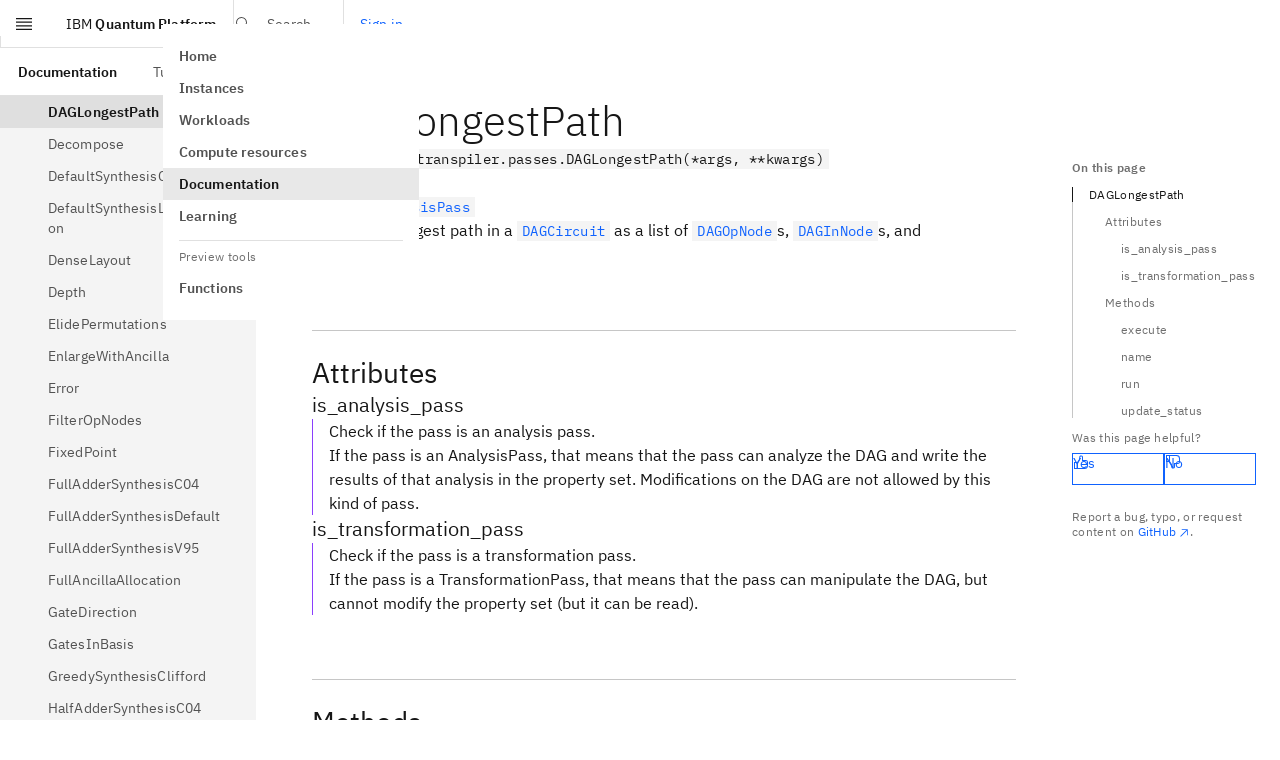

--- FILE ---
content_type: application/javascript; charset=UTF-8
request_url: https://quantum.cloud.ibm.com/assets-docs-learning/_next/static/chunks/613-57759f63e0ab60b6.js
body_size: 1593
content:
"use strict";(self.webpackChunk_N_E=self.webpackChunk_N_E||[]).push([[613],{82284:function(e,n,t){t.d(n,{i:function(){return r}});var i=t(7653),o=t(78822);function r(e){let n=(0,i.useRef)();return(0,o.Z)(()=>{n.current=e}),(0,i.useCallback)(function(){for(var e=arguments.length,t=Array(e),i=0;i<e;i++)t[i]=arguments[i];return(0,n.current)(...t)},[])}},8900:function(e,n,t){t.d(n,{NW:function(){return r},dU:function(){return o},pC:function(){return c},sg:function(){return a}});var i=t(68571);function o(e,n){return null!=e?e:n}function r(e){if(void 0===e)throw Error("Environment variable not defined");return e}function c(){return o(i.env.NEXT_PUBLIC_BASE_PATH,"")}function a(){return r("")}},50584:function(e,n,t){t.d(n,{T:function(){return r}});var i=t(7653),o=t(8909);function r(){let[e,n]=(0,i.useState)(null);return(0,i.useEffect)(()=>{n({...(0,o.Eb)(window.location.hostname),appUrl:"".concat(window.location.protocol,"//").concat(window.location.hostname)})},[]),e}},8909:function(e,n,t){t.d(n,{Eb:function(){return r},H0:function(){return a},QZ:function(){return c}});var i=t(8900);let o={prodUS:{envName:"prod-us",region:"us-east",segment:{key:"ffdYLviQze3kzomaINXNk6NwpY9LlXcw",script:"//1.www.s81c.com/common/stats/ibm-common.js",productTitle:"IBM Q Experience"}},prodEU:{envName:"prod-eu",region:"eu-de",segment:{key:"ffdYLviQze3kzomaINXNk6NwpY9LlXcw",script:"//1.www.s81c.com/common/stats/ibm-common.js",productTitle:"IBM Q Experience"}},pentest:{envName:"pentest",region:"us-east",segment:{key:"zbHWEXPUfXm0K6C7HbegwB5ewDEC8o1H",script:"//1.www.s81c.com/common/stats/ibm-common.js",productTitle:"IBM Q Experience Test"}},staging:{envName:"staging",region:"us-east",segment:{key:"zbHWEXPUfXm0K6C7HbegwB5ewDEC8o1H",script:"//1.www.s81c.com/common/stats/ibm-common.js",productTitle:"IBM Q Experience Test"}},prPreview:{envName:"pr-xx",region:"us-east",segment:{key:"zbHWEXPUfXm0K6C7HbegwB5ewDEC8o1H",script:"//1.www.s81c.com/common/stats/ibm-common.js",productTitle:"IBM Q Experience Test"}},development:{envName:"local",region:"us-east",segment:{}}};function r(e){switch(e){case"localhost":return{...o.development,envId:"development"};case"pentest.quantum.test.cloud.ibm.com":return{...o.pentest,envId:"pentest"};case"quantum.test.cloud.ibm.com":return{...o.staging,envId:"staging"};case"quantum.cloud.ibm.com":return{...o.prodUS,envId:"prodUS"};case"eu-de.quantum.cloud.ibm.com":return{...o.prodEU,envId:"prodEU"}}let n=e.match(/^docs-(pr-\d+)\./);if(n)return{...o.prPreview,envName:n[1],envId:"prPreview"};throw Error("Unrecognized environment for hostname: ".concat(e))}function c(){return{version:(0,i.dU)("0.1.1564","0.0.0"),appUrlPlaceholder:(0,i.NW)("https://quantum.cloud.ibm.com")}}function a(e){return"prodUS"===e||"prodEU"===e}},10613:function(e,n,t){t.d(n,{AnalyticsProvider:function(){return v},O:function(){return y}});var i=t(27573),o=t(7653),r=t(27522),c=t(44230),a=t.n(c),u=t(81390),l=t(19378),s=t(82284),d=t(81695),m=t(50584),f=t(8909);async function p(e){let n=arguments.length>1&&void 0!==arguments[1]?arguments[1]:{};n={wait:10,...n};let t=!1,i=!1,o=new Date().getTime();for(;!t&&!i;){let r=new Date().getTime();(t=await e())||await function(e){return new Promise(n=>{setTimeout(n,e)})}(n.wait),n.timeout&&(i=r-o>n.timeout)}}let w=(0,o.createContext)({trackButtonEvent:()=>{},trackUIViewedEvent:()=>{},trackLeftNavToggleSectionEvent:()=>{},trackLeftNavClickMenuItemEvent:()=>{}});function v(e){let{children:n}=e,{version:t}=(0,f.QZ)(),c=(0,m.T)(),v=null==c?void 0:c.segment.key,y=null==c?void 0:c.segment.script,E=null==c?void 0:c.segment.productTitle,b=!!(v&&y&&E),h=function(){let[e,n]=(0,o.useState)(void 0);return(0,o.useEffect)(()=>{var e;let t="ajs_user_id=ibm-q-realm-",i=null===(e=document)||void 0===e?void 0:e.cookie.split(";").find(e=>e.trim().startsWith(t));if(!i){n(null);return}n(i.trim().slice(t.length))},[]),e}(),I=(0,o.useRef)([]),k=(0,o.useRef)("pending"),N="Systems_Quantum-Computing",{i18n:T}=(0,u.mV)(),C=(0,s.i)(e=>{let{payload:n,next:t}=e;(0,l.Z)(n,"obj.context.locale",T.locale),t(n)});async function _(){await p(async()=>{var e;if(g())return!0;let n=null!==(e=window.requestIdleCallback)&&void 0!==e?e:window.setTimeout;return await new Promise(e=>n(e)),!1},{wait:a()("1s"),timeout:a()("1m")}),g()?(window.analytics&&window.analytics.addSourceMiddleware(C),k.current="loaded",U()):k.current="error"}function x(e){if("pending"===k.current){I.current.push(e);return}if("loaded"===k.current)try{!function(e){var n,t,i,o;switch(e.type){case"Page":null===(n=window.bluemixAnalytics)||void 0===n||n.pageEvent(e.app,e.route,e.info);return;case"CTA Clicked":null===(t=window.bluemixAnalytics)||void 0===t||t.trackEvent("CTA Clicked",e.info);break;case"Identify":null===(i=window.analytics)||void 0===i||i.identify(e.realm,e.info);return;case"Viewed UI Notification":null===(o=window.bluemixAnalytics)||void 0===o||o.trackEvent("Viewed UI Notification",e.info)}}(e)}catch(e){}}let S=(0,s.i)(()=>{if(h)return x({type:"Identify",userId:h,realm:"ibm-q-realm-".concat(h),info:{realmName:"ibm-q-realm",uniqueSecurityName:h}})}),U=(0,s.i)(()=>{I.current.forEach(e=>x(e)),I.current=[]});(0,o.useEffect)(()=>{function e(){document.hidden||S()}return document.addEventListener("visibilitychange",e,!1),()=>{document.removeEventListener("visibilitychange",e)}},[S,U]),(0,o.useEffect)(()=>{S()},[h,S]),function(e){let n=(0,d.usePathname)();(0,o.useEffect)(()=>{e(n)},[e,n])}((0,o.useCallback)(e=>{if(E&&void 0!==h)return x({type:"Page",userId:null!=h?h:void 0,app:"IQS",route:e,info:{navigationType:"pushState",productTitle:E,params:"",path:e,version:t}})},[E,h,t]));let P=(0,s.i)(e=>{let{action:n,text:t,milestoneName:i}=e;if(E)return x({type:"CTA Clicked",userId:null!=h?h:void 0,info:{productTitle:E,CTA:n,category:"IQS",location:window.location.pathname,text:t,milestoneName:i,channel:"webpage"}})}),A=(0,s.i)((e,n)=>{P({action:"LeftNav: section ".concat(n?"opened":"closed"),text:e})}),Q=(0,s.i)(e=>{P({action:"LeftNav: menu item clicked",text:e})}),L=(0,s.i)(e=>{if(E)return x({type:"Viewed UI Notification",userId:null!=h?h:void 0,info:{message:e,productTitle:E,category:"IQS",location:window.location.pathname,channel:"webpage"}})}),B=(0,o.useMemo)(()=>({trackButtonEvent:P,trackLeftNavToggleSectionEvent:A,trackLeftNavClickMenuItemEvent:Q,trackUIViewedEvent:L}),[P,A,Q,L]);return(0,i.jsxs)(w.Provider,{value:B,children:[b&&(0,i.jsxs)(i.Fragment,{children:[(0,i.jsx)(r.default,{id:"init-analytics",dangerouslySetInnerHTML:{__html:"window._analytics = {\n                segment_key: '".concat(v,"',\n                coremetrics: false,\n                optimizely: false,\n                googleAddServices: false,\n                fullStory: false,\n                autoPageEventSpa: false,\n                autoFormEvents: false,\n                autoPageView: false,\n              };\n              window._ibmAnalytics = {\n                settings: {\n                  name: '").concat(N,"',\n                  tealiumProfileName: 'in-app-usage-growth',\n                },\n              };\n              window.digitalData = {\n                page: {\n                  category: {\n                    primaryCategory: 'PC110',\n                  },\n                  pageInfo: {\n                    productTitle: '").concat(E,"',\n                    analytics: {\n                      category: '").concat("IQS","',\n                    },\n                    ibm: {\n                      siteID: 'IBM_").concat(N,"'\n                    },\n                  },\n                },\n              };")}}),(0,i.jsx)(r.default,{src:y,onLoad:_})]}),n]})}function g(){var e,n,t;return!!(null===(e=window)||void 0===e?void 0:e.bluemixAnalytics)&&!!(null===(t=window)||void 0===t?void 0:null===(n=t.analytics)||void 0===n?void 0:n.addSourceMiddleware)}function y(){return(0,o.useContext)(w)}}}]);

--- FILE ---
content_type: application/javascript; charset=UTF-8
request_url: https://quantum.cloud.ibm.com/assets-docs-learning/_next/static/chunks/app/learning/%5Blang%5D/layout-52d3f0bd28ae77fe.js
body_size: 1344
content:
(self.webpackChunk_N_E=self.webpackChunk_N_E||[]).push([[4657],{647:function(e,r,n){Promise.resolve().then(n.bind(n,47136)),Promise.resolve().then(n.bind(n,99852)),Promise.resolve().then(n.bind(n,4824)),Promise.resolve().then(n.bind(n,65121)),Promise.resolve().then(n.bind(n,40888)),Promise.resolve().then(n.bind(n,92999)),Promise.resolve().then(n.bind(n,69898)),Promise.resolve().then(n.bind(n,67905)),Promise.resolve().then(n.bind(n,7220)),Promise.resolve().then(n.bind(n,86527)),Promise.resolve().then(n.bind(n,42e3)),Promise.resolve().then(n.bind(n,61284)),Promise.resolve().then(n.bind(n,88648)),Promise.resolve().then(n.bind(n,38541)),Promise.resolve().then(n.bind(n,62232)),Promise.resolve().then(n.t.bind(n,94006,23)),Promise.resolve().then(n.t.bind(n,15213,23)),Promise.resolve().then(n.t.bind(n,7484,23)),Promise.resolve().then(n.bind(n,47440)),Promise.resolve().then(n.bind(n,78117)),Promise.resolve().then(n.bind(n,86349)),Promise.resolve().then(n.bind(n,35532)),Promise.resolve().then(n.bind(n,94303)),Promise.resolve().then(n.bind(n,73680)),Promise.resolve().then(n.bind(n,64545)),Promise.resolve().then(n.bind(n,14833)),Promise.resolve().then(n.bind(n,10613)),Promise.resolve().then(n.t.bind(n,35856,23))},94303:function(e,r,n){"use strict";n.d(r,{Header:function(){return f}});var t=n(27573),o=n(81390),a=n(81695),l=n(78942),s=n(10613),i=n(55992),u=n(36478),c=n(67809),d=n(8900);function f(e){let r=(0,t.jsx)(h,{});return(0,t.jsx)(i.Header,{...e,secondLevel:r,useDedicatedMobileMenu:!0,site:"learning"})}function h(){let{trackButtonEvent:e}=(0,s.O)(),r=(0,c.NE)((0,a.usePathname)()).pathWithoutLocale;return(0,t.jsxs)(l.F1,{className:"pl-0",children:[(0,t.jsx)(u.h,{href:"/learning",isActive:"/learning"==r,onClick:()=>e({action:"Learning: Top nav bar: Home"}),children:(0,t.jsx)("span",{className:"font-600 text-text-primary",children:(0,t.jsx)(o.cC,{id:"wqxglO"})})}),(0,t.jsx)(u.h,{href:"/learning/courses",isActive:r.startsWith("/learning/courses"),onClick:()=>e({action:"Learning: Top nav bar: Courses"}),children:(0,t.jsx)(o.cC,{id:"pLJXWn"})}),(0,t.jsx)(u.h,{href:"/learning/modules",isActive:r.startsWith("/learning/modules"),onClick:()=>e({action:"Learning: Top nav bar: Modules"}),children:(0,t.jsx)(o.cC,{id:"XdArAS"})}),(0,t.jsx)(u.h,{href:"".concat((0,d.sg)(),"/composer"),isActive:!1,onClick:()=>e({action:"Learning: Top nav bar: Composer"}),asExternalIbm:!0,children:(0,t.jsx)("span",{className:"mr-4",children:(0,t.jsx)(o.cC,{id:"Tn5VWz"})})})]})}},36478:function(e,r,n){"use strict";n.d(r,{d:function(){return i},h:function(){return s}});var t=n(27573),o=n(6721),a=n(78942),l=n(25560);function s(e){return(0,t.jsx)(a.h1,{...e,as:o.OL})}function i(e){return(0,t.jsx)(l.d7,{...e,as:o.OL})}},25560:function(e,r,n){"use strict";n.d(r,{ZM:function(){return v},Nj:function(){return m},d7:function(){return p}});var t=n(27573),o=n(7653),a=n(5354),l=n(48340),s=["mousedown","touchstart"],i=function(e,r,n){void 0===n&&(n=s);var t=(0,o.useRef)(r);(0,o.useEffect)(function(){t.current=r},[r]),(0,o.useEffect)(function(){for(var r=function(r){var n=e.current;n&&!n.contains(r.target)&&t.current(r)},o=0,a=n;o<a.length;o++){var s=a[o];(0,l.on)(document,s,r)}return function(){for(var e=0,t=n;e<t.length;e++){var o=t[e];(0,l.S1)(document,o,r)}}},[n,e])},u=n(17321),c=n(8234),d=n(44540),f=n(23939),h=n(48684),b=n(27245);let m=(0,o.forwardRef)((e,r)=>{let{isActive:n,"aria-label":l,"aria-labelledby":s,className:f,children:b,title:m,...v}=e,[x,p]=(0,o.useState)(!1),j=(0,o.useRef)(null),y=(0,o.useRef)(null),P=(0,o.useRef)(null),w=(0,o.useMemo)(()=>({closeMenu:function(){p(!1)}}),[p]);(0,o.useEffect)(()=>{r&&"object"==typeof r&&(r.current=j.current)},[r]),(0,o.useEffect)(()=>{if(x&&P){var e,r;null===(r=P.current)||void 0===r||null===(e=r.querySelector("[data-radix-collection-item]"))||void 0===e||e.focus()}},[P,x]);let _=()=>{p(!1)};(0,a.Z)(x?"Escape":null,()=>{var e;_(),null==y||null===(e=y.current)||void 0===e||e.focus()}),(0,a.Z)(x?"Tab":null,_),i(j,_);let C=n&&!x,N=(0,u.M)();return(0,t.jsx)(g.Provider,{value:w,children:(0,t.jsxs)("li",{...v,className:(0,c.W)("cds--header__submenu",{"after:absolute after:bottom-0 after:w-full after:bg-border-interactive after:h-[3px]":C},f),role:"none",ref:j,children:[(0,t.jsxs)("button",{onClick:()=>p(e=>!e),role:"menuitem","aria-haspopup":"menu","aria-expanded":x,"aria-controls":N,className:(0,c.W)("relative text-body-compact-01 flex items-center h-full whitespace-nowrap px-16 border-2  transition-colors hover:bg-background-hover hover:text-text-primary border-transparent focus-outline",{"text-text-secondary":!C,"text-text-primary":C,"bg-background":!x,"bg-layer":x}),ref:y,"aria-label":l,"aria-labelledby":s,type:"button",children:[m,(0,t.jsx)(d,{className:"cds--header__menu-arrow"})]}),x&&(0,t.jsx)(h.Sq,{asChild:!0,children:(0,t.jsx)("ul",{ref:P,id:N,role:"menu",className:(0,c.W)("flex cds--header__menu m-0 p-0 flex-col bg-layer min-w-[200px] shadow-[0_0_6px_-1px_var(--cds-shadow)] absolute left-0"),children:b})})]})})});m.displayName="HeaderSubMenu";let v=(0,o.forwardRef)((e,r)=>{let{isActive:n,"aria-label":l,"aria-labelledby":s,className:d,children:b,title:m,...v}=e,[p,g]=(0,o.useState)(!1),j=(0,o.useRef)(null),y=(0,o.useRef)(null),P=(0,o.useRef)(null),w=(0,u.M)();function _(){g(!1)}let C=(0,o.useMemo)(()=>_,[]);return(0,o.useEffect)(()=>{r&&"object"==typeof r&&(r.current=j.current)},[r]),(0,o.useEffect)(()=>{if(p&&P){var e,r;null===(r=P.current)||void 0===r||null===(e=r.querySelector("[data-radix-collection-item]"))||void 0===e||e.focus()}},[P,p]),(0,a.Z)(p?"Escape":null,()=>{var e;_(),null==y||null===(e=y.current)||void 0===e||e.focus()}),(0,a.Z)(p?"Tab":null,_),(0,a.Z)(p?"ArrowLeft":null,e=>{var r;e.stopPropagation(),_(),null==y||null===(r=y.current)||void 0===r||r.focus()}),i(j,_),(0,t.jsx)(x.Provider,{value:C,children:(0,t.jsxs)("li",{...v,className:(0,c.W)("cds--header__submenu",{"after:absolute after:left-0 after:top-0 after:h-full after:bg-border-interactive after:w-[3px]":n},d),role:"none",ref:j,children:[(0,t.jsx)(h.VI,{asChild:!0,children:(0,t.jsxs)("button",{onClick:()=>g(e=>!e),onKeyDown:function(e){var r;"ArrowRight"===e.key&&(e.preventDefault(),g(!0),null==P||null===(r=P.current)||void 0===r||r.focus())},role:"menuitem","aria-haspopup":"menu","aria-expanded":p,"aria-controls":w,className:(0,c.W)("h-48 min-w-full relative text-body-compact-01 flex justify-between items-center whitespace-nowrap px-16 border-2  transition-colors hover:bg-background-hover hover:text-text-primary border-transparent focus-outline",{"text-text-secondary bg-layer":!n&&!p,"text-text-primary":n||p,"bg-layer-selected":n&&!p,"bg-background-hover":p}),ref:y,"aria-label":l,"aria-labelledby":s,type:"button",children:[m,(0,t.jsx)(f,{className:"cds--header__menu-arrow"})]})}),p&&(0,t.jsx)(h.Sq,{asChild:!0,children:(0,t.jsx)("ul",{ref:P,id:w,role:"menu",className:(0,c.W)("flex cds--header__menu m-0 p-0 flex-col bg-layer min-w-[200px] shadow-[0_0_6px_-1px_var(--cds-shadow)] absolute left-[100%] top-0"),children:b})})]})})});v.displayName="HeaderSecondLevelSubMenu";let x=(0,o.createContext)(void 0),p=(0,o.forwardRef)((e,r)=>{let{className:n,isActive:a,"aria-current":l,children:s,wrapperClassName:i,onClick:u,...d}=e,{closeMenu:f}=function(){let e=(0,o.useContext)(g);if(!e)throw Error("Missing HeaderSubmenu component");return e}(),m=a&&"page"!==l,v=(0,o.useCallback)(e=>{null==u||u(e),f()},[f,u]);return(0,t.jsx)("li",{className:(0,c.W)([{"relative after:absolute after:w-[3px] after:left-0 after:top-0 after:bg-border-interactive after:h-full":m},i]),role:"none",children:(0,t.jsx)(h.VI,{asChild:!0,children:(0,t.jsx)(b.K,{...d,onClick:v,role:"menuitem","aria-current":l,className:(0,c.W)(["text-body-compact-01 flex items-center h-48 px-16 border-2 transition-colors hover:bg-background-hover hover:text-text-primary border-transparent focus-outline",{"bg-layer-selected text-text-primary":m,"bg-layer text-text-secondary":!m},n]),ref:r,children:(0,t.jsx)("span",{className:"truncate",children:s})})})})});p.displayName="HeaderSubMenuItem";let g=(0,o.createContext)(void 0)}},function(e){e.O(0,[3370,7521,6705,6340,2130,808,2641,6276,2454,5532,8029,2492,9310,5121,904,136,7204,8379,3131,5936,613,971,1925,1293,1528,1744],function(){return e(e.s=647)}),_N_E=e.O()}]);

--- FILE ---
content_type: application/javascript; charset=UTF-8
request_url: https://quantum.cloud.ibm.com/assets-docs-learning/_next/static/chunks/1925-f5f0dfdd2384309a.js
body_size: 9048
content:
(self.webpackChunk_N_E=self.webpackChunk_N_E||[]).push([[1925],{6721:function(e,t,n){"use strict";n.d(t,{OL:function(){return u},rU:function(){return l}});var i=n(27573),r=n(7653),s=n(88146),a=n(10607),c=n(88166),o=n(8900);function l(e){let{innerRef:t,href:n,className:r,iconClassName:l,iconWidth:u=16,asExternalIbm:h,children:f,...x}=e,p=n?new c.RH(n,h):void 0,m=(0,a.Z)(d,"inline",r);return(null==p?void 0:p.type)==="absolute-self"?(0,i.jsx)(s.default,{...x,href:n,className:m,ref:t,prefetch:!1,children:f}):(null==p?void 0:p.type)==="absolute-platform"?(0,i.jsx)("a",{...x,href:"".concat((0,o.sg)()).concat(n),className:m,ref:t,...null==p?void 0:p.linkProps,children:f}):(null==p?void 0:p.type)==="external"||(null==p?void 0:p.type)==="external-ibm"?(0,i.jsxs)("a",{...x,href:n,className:m,ref:t,...p.linkProps,children:[f,p.maybeGetIcon({className:(0,a.Z)("inline ml-2",l),width:u})]}):(0,i.jsx)("a",{...x,href:n,className:m,ref:t,...null==p?void 0:p.linkProps,children:f})}let u=(0,r.forwardRef)(function(e,t){let{className:n,iconClassName:r,...s}=e,c={innerRef:t,className:(0,a.Z)(n,"hover:no-underline justify-between"),iconClassName:(0,a.Z)(r,"mt-[1%]"),...s};return(0,i.jsx)(l,{...c})}),d="text-link-primary no-underline hover:underline"},38248:function(e,t,n){"use strict";n.d(t,{i:function(){return s}});var i=n(7653),r=n(81695);function s(e){let[t,n]=(0,i.useState)(),s=(0,r.usePathname)();return(0,i.useEffect)(()=>{let t=Array.from(document.querySelectorAll(e)).filter(e=>!e.classList.contains("sr-only")),i=new Map;t.forEach(e=>i.set(e.id,!1));let r=new IntersectionObserver(e=>{for(let[t,r]of(e.forEach(e=>{i.set(e.target.id,e.isIntersecting)}),i))if(!0===r){n(t);break}},{rootMargin:"-48px 0px -20% 0px"});return t.forEach(e=>r.observe(e)),()=>r.disconnect()},[e,s]),{activeId:t}}},89848:function(e,t,n){"use strict";n.d(t,{F:function(){return r}});var i=n(7653);function r(e){let{elementId:t}=e,n=(0,i.useRef)(null);return(0,i.useEffect)(()=>{let e=document.getElementById(t);if(e&&n.current){let t=n.current.offsetTop,i=t+n.current.offsetHeight,r=e.offsetTop,s=r+e.offsetHeight;(r<t||s>i)&&(n.current.scrollTop=r-t)}},[t]),{containerRef:n}}},79501:function(e,t,n){"use strict";n.d(t,{P:function(){return a},q:function(){return s}});var i=n(97204),r=n(8900);function s(e,t){return(0,i.a)({enabled:!!e,queryKey:["toc",e],queryFn:async e=>{let{queryKey:n}=e;return c(n[1],t)}})}function a(e,t,n){e.prefetchQuery({queryKey:["toc",t],queryFn:async e=>{let{queryKey:t}=e;return c(t[1],n)}})}async function c(e,t){let n=await fetch("".concat((0,r.pC)()).concat(t,"/api/toc").concat(e));if(n.ok)return n.json();throw Error("Error loading toc")}},79825:function(e,t,n){"use strict";n.d(t,{S:function(){return u}});var i=n(38278),r=n.n(i),s=n(89846),a=n.n(s),c=n(7653),o=n(81495),l=n(82284);function u(e,t){let[n,i]=(0,c.useState)(()=>{let n=(0,o.UI)(e,t);return e.collapsed?n:a()([...n,...(0,o.H4)(e.children,e=>!r()(e.children)).map(o.hA)])}),s=(0,l.i)(t=>{let n=(0,o.UI)(e,t);n&&i(e=>a()([...e,...n]))});return(0,c.useEffect)(()=>{s(t)},[t,s]),{expandedIds:n,setExpandedIds:i}}},47440:function(e,t,n){"use strict";n.d(t,{CarbonFeatureFlagsProvider:function(){return s}});var i=n(27573),r=n(39157);function s(e){return(0,i.jsx)(r.TPr,{enableExperimentalFocusWrapWithoutSentinels:!0,children:e.children})}},78117:function(e,t,n){"use strict";n.d(t,{LinguiClientProvider:function(){return c}});var i=n(27573),r=n(81390),s=n(37861),a=n(7653);function c(e){let{children:t,initialLocale:n,initialMessages:c}=e,[o]=(0,a.useState)(()=>(0,s.E5)({locale:n,messages:{[n]:c}}));return(0,i.jsx)(r.bd,{i18n:o,children:t})}},86349:function(e,t,n){"use strict";n.d(t,{ReactQueryProvider:function(){return c}});var i=n(27573),r=n(7653),s=n(19727),a=n(41179);function c(e){let{children:t}=e,[n]=(0,r.useState)(()=>new s.S({defaultOptions:{queries:{refetchOnWindowFocus:!1}}}));return(0,i.jsx)(a.aH,{client:n,children:t})}},35532:function(e,t,n){"use strict";n.d(t,{ThemeProvider:function(){return x},F:function(){return f}});var i=n(27573),r=n(99852),s=n(19801),a=n(16211),c=n(97401),o=n(7653),l=n(20993),u=n.n(l),d=n(1346);u()(d.A,e=>"(min-width: ".concat(e,")"));let h=(0,o.createContext)(void 0);function f(){let e=(0,o.useContext)(h);if(!e)throw Error("Missing ThemeProvider");return e}function x(e){let{children:t}=e,[n,l]=(0,o.useState)();(0,o.useEffect)(()=>{l((0,s.zD)())},[]);let u=function(e,t){let{subscribe:n,getSnapshot:i,getServerSnapshot:r}=function(e,t){let n=window.matchMedia;return{subscribe:t=>{if(!n)return()=>{};let i=window.matchMedia(e);return i.addEventListener("change",t),()=>i.removeEventListener("change",t)},getSnapshot:()=>{if(n)return window.matchMedia(e)?window.matchMedia(e).matches:t},getServerSnapshot:()=>null!=t&&t}}(e,void 0);return(0,o.useSyncExternalStore)(n,i,r)}("(prefers-color-scheme: dark)"),d=(0,o.useMemo)(()=>"light"===n||"dark"===n?n:void 0!==u&&u?"dark":"light",[n,u]);(0,o.useEffect)(()=>{if("light"===n||"dark"===n)return;function e(e){(0,a.D)(e.matches?"dark":"light")}let t=window.matchMedia("(prefers-color-scheme: dark)");return t.addEventListener("change",e),()=>t.removeEventListener("change",e)},[n]),(0,o.useEffect)(()=>{function e(){let e=(0,s.zD)();n!==e&&(l(e),(0,a.D)(e))}return window.addEventListener("focus",e),()=>{window.removeEventListener("focus",e)}},[n]);let f=(0,o.useMemo)(()=>({theme:d,storedTheme:n,setStoredTheme:function(e){(0,s.XS)(e),l(e),(0,a.D)(e)}}),[d,n]);return(0,i.jsxs)(h.Provider,{value:f,children:[(0,i.jsx)(c.ThemeNoFlash,{}),(0,i.jsx)(r.ThemeProvider,{value:"dark"===f.theme?"g100":"g10",children:t})]})}},95056:function(e,t,n){"use strict";n.d(t,{PJ:function(){return r},S4:function(){return a},X5:function(){return s}});var i=n(36046);let r={qiskit:"Qiskit SDK","qiskit-c":"Qiskit SDK C API","qiskit-ibm-runtime":"Qiskit Runtime client","qiskit-ibm-transpiler":"Qiskit Transpiler Service",runtime:"Qiskit Runtime REST API","qiskit-runtime-rest":"Qiskit Runtime REST API","qiskit-addon-aqc-tensor":"Approximate quantum compilation (AQC-Tensor)","qiskit-addon-obp":"Operator backpropagation (OBP)","qiskit-addon-mpf":"Multi-product formulas (MPF)","qiskit-addon-sqd":"Sample-based quantum diagonalization (SQD)","qiskit-addon-cutting":"Circuit cutting","qiskit-addon-utils":"Qiskit addon utilities"};function s(e){return r[e]}function a(e){let t=e.match(new RegExp("^/docs/api/([^/]+)(?:/(".concat(/\d+(?:\.\d+){0,1}/.source,"|").concat(/dev/.source,"|").concat(i.B5.source,")(?![^/]))?")));if(t)return{package:t[1],version:t[2]}}},22558:function(e,t,n){"use strict";n.d(t,{L1:function(){return a},_B:function(){return o},lo:function(){return r},q1:function(){return c},vk:function(){return s}});var i=n(41270);let r="/announcements",s="/docs",a="/learning",c="/endpoints-docs-learning",o=[r,s,a];i.z.literal("docs").or(i.z.literal("learning"))},88166:function(e,t,n){"use strict";n.d(t,{RH:function(){return u},Vb:function(){return h},pv:function(){return d}});var i=n(27573),r=n(41018);n(73509);var s=n(96817),a=n.n(s),c=n(35600),o=n.n(c),l=n(22558);class u{maybeGetIcon(e){var t,n,r,s,c;return"external"===this.type||"external-ibm"===this.type?(null!==(r=e[n="aria-label"])&&void 0!==r||(e[n]="(opens in a new tab)"),(0,i.jsx)(a(),{...e})):"pdf"===(null===(t=this.value.split(/[#?]/)[0].split(".").pop())||void 0===t?void 0:t.trim())?(null!==(c=e[s="aria-label"])&&void 0!==c||(e[s]="(PDF document)"),(0,i.jsx)(o(),{...e})):null}constructor(e,t){this.value=e,this.type=d(e,t),this.linkProps=function(e,t){if(!e)return{};let n=d(e,t);return"external"===n?{target:"_blank",rel:"noopener nofollow noreferrer"}:"external-ibm"===n?{target:"_blank",rel:"noopener nofollow"}:{}}(e,t)}}function d(e,t){return t?"external-ibm":e.startsWith("mailto:")?"email":(0,r.Z)(e)?!function(e){let{hostname:t}=new URL(e);return"quantum.cloud.ibm.com"===t||"quantum.test.cloud.ibm.com"==t||t.endsWith(".quantum.test.cloud.ibm.com")||t.endsWith(".quantum.cloud.ibm.com")}(e)?!function(e){let{hostname:t}=new URL(e);return"ibm.com"===t||t.endsWith(".ibm.com")}(e)?"external":"external-ibm":"external-platform":e.startsWith("/")?e.startsWith(l.vk)||e.startsWith(l.L1)||e.startsWith(l.lo)||e.startsWith(l.q1)?"absolute-self":"absolute-platform":"relative"}function h(e){return e.split("/").slice(0,5).join("/")}},73680:function(e,t,n){"use strict";n.d(t,{CopyrightStatement:function(){return c}});var i=n(27573),r=n(10607),s=n(81695),a=n(67809);function c(){let e=(0,a.NE)((0,s.usePathname)()).pathWithoutLocale;return(0,i.jsx)("div",{className:(0,r.W)("md:mx-32 m-16",{hidden:"/"!=e},"print:block"),children:(0,i.jsx)("p",{className:"text-label-01 text-text-helper",children:"\xa9 IBM Corp., 2017-2025"})})}},55992:function(e,t,n){"use strict";n.d(t,{Header:function(){return e_}});var i=n(27573),r=n(88146),s=n(99556),a=n.n(s),c=n(7653),o=n(81695),l=n(78942),u=n(39157),d=n(28966),h=n(13935),f=n(10607),x=n(41179),p=n(50584),m=n(22558),j=n(8900),v=n(81580),g=n(67809),b=n(79501);async function k(){let e;try{e=await fetch("".concat((0,j.sg)(),"/me"),{credentials:"include"})}catch(e){return{status:"error"}}if(e.ok){let t=await e.json(),n=t.accounts.find(e=>e.id===t.active_account.id);return n?{status:"signed in",userInfo:{...t,active_account:n}}:(console.error("No account with ID '".concat(t.active_account.id,"' in available accounts")),{status:"error"})}return 401===e.status?{status:"not signed in"}:{status:"error"}}function C(e,t,n){t({status:"signed in",userInfo:{...e.userInfo,active_account:n}}),fetch("".concat((0,j.sg)(),"/me"),{method:"PUT",credentials:"include",body:JSON.stringify({active_account:{id:n.id}})}).then(e=>{if(!e.ok)throw Error("Could not set account")}).catch(n=>{console.error(n),t(e)})}var y=n(36244),S=n(76602),N=n(24346),E=n(84261),w=n(81390),q=n(60176),L=n(51911),I=n(88623),_=n(1358),M=n(8909);let O={id:"us-east",name:"Washington DC (us-east)"},T={id:"eu-de",name:"Frankfurt (eu-de)"};function P(e){let{envId:t,region:n}=e;if("staging"===t||"pentest"===t||"prPreview"===t){let e={...O,baseUrl:""};return{currentRegion:e,availableRegions:[e]}}if("development"===t){let e={...O,baseUrl:""},t={...T,baseUrl:""};return{currentRegion:"eu-de"===n?t:e,availableRegions:[e,t]}}if((0,M.H0)(t)){let e={...O,baseUrl:"https://quantum.cloud.ibm.com"},t={...T,baseUrl:"https://eu-de.quantum.cloud.ibm.com"};return{currentRegion:"eu-de"===n?t:e,availableRegions:[e,t]}}throw Error("Unexpected env: ".concat(t))}function A(e){let{signInStatus:t,setSignInStatus:n,className:r}=e,{i18n:s}=(0,w.mV)(),a=C.bind("currentStatus",t).bind("setSignInStatus",n);return(0,i.jsx)(i.Fragment,{children:(0,i.jsxs)(S.LD,{className:r,children:[(0,i.jsx)(_.NI,{id:"account",title:t.userInfo.active_account.name,renderIcon:(0,i.jsx)(L.Z,{}),children:(0,i.jsx)(_.fj,{backButtonLabel:s._({id:"LmzBB/"}),title:s._({id:"AeXO77"}),children:(0,i.jsx)(S.Ut,{"aria-label":s._({id:"AeXO77"}),children:t.userInfo.accounts.map(e=>(0,i.jsx)(S.uK,{isSelected:t.userInfo.active_account.id===e.id,onClick:()=>a(e),children:e.name},e.id))})})}),(0,i.jsx)(F,{}),(0,i.jsx)(u.yTF,{href:m.lo,renderIcon:I.Z,className:"[&_.cds--side-nav\\_\\_icon]:![margin-inline-end:0.5rem]",children:(0,i.jsx)(w.cC,{id:"Dzr23X"})})]})})}function F(){let{i18n:e}=(0,w.mV)(),t=(0,o.usePathname)(),n=(0,p.T)();if(!n)return null;let{currentRegion:r,availableRegions:s}=P({envId:n.envId,region:n.region});return(0,i.jsx)(_.NI,{id:"region",title:r.name,renderIcon:(0,i.jsx)(q.Z,{}),children:(0,i.jsx)(_.fj,{backButtonLabel:e._({id:"LmzBB/"}),title:e._({id:"uJ+Ve2"}),children:(0,i.jsx)(S.Ut,{"aria-label":e._({id:"uJ+Ve2"}),children:s.map(e=>(0,i.jsx)(S.uK,{isSelected:r.id===e.id,as:"a",href:"".concat(e.baseUrl).concat(t),children:e.name},e.id))})})})}function W(e){let{signInStatus:t,setSignInStatus:n,isSideNavExpanded:s,setIsSideNavExpanded:a,openMobileSideNav:c,onClickDocsOrLearningEntry:o,focusOnOpenRef:l,site:d}=e,h=(0,j.sg)(),f=()=>{a(e=>!e)},x="signed in"===t.status&&t.userInfo.can_view_analytics,p="signed in"===t.status&&t.userInfo.is_admin;return(0,i.jsxs)(y.S,{isSideNavExpanded:s,onCloseSideNav:()=>a(!1),children:[(0,i.jsxs)(S.LD,{children:[(0,i.jsx)(u.yTF,{as:r.default,href:"".concat(h,"/"),onClick:f,children:(0,i.jsx)(w.cC,{id:"i0qMbr"})}),(0,i.jsx)(u.yTF,{as:r.default,isActive:!1,href:"".concat(h,"/instances"),onClick:f,prefetch:!1,children:(0,i.jsx)(w.cC,{id:"AwUsnG"})}),(0,i.jsx)(u.yTF,{as:r.default,isActive:!1,href:"".concat(h,"/workloads?user=me"),onClick:f,prefetch:!1,children:(0,i.jsx)(w.cC,{id:"VM+wEW"})}),(0,i.jsx)(u.yTF,{as:r.default,isActive:!1,href:"".concat(h,"/computers"),onClick:f,prefetch:!1,children:(0,i.jsx)(w.cC,{id:"6KaTm+"})}),x&&(0,i.jsx)(u.yTF,{as:r.default,href:"".concat(h,"/analytics"),onClick:f,prefetch:!1,children:(0,i.jsx)(w.cC,{id:"ZlwDi6"})}),p&&(0,i.jsx)(u.yTF,{as:r.default,href:"".concat(h,"/users"),onClick:f,prefetch:!1,children:(0,i.jsx)(w.cC,{id:"2vOdnM"})}),(0,i.jsx)(R,{site:d,onClickDocsOrLearningEntry:o,openMobileSideNav:c,focusOnOpenRef:l}),(0,i.jsx)(U,{site:d,onClickDocsOrLearningEntry:o,openMobileSideNav:c,focusOnOpenRef:l}),(0,i.jsx)(u.GDX,{})]}),(0,i.jsx)("h2",{className:"text-label-01 text-text-helper px-16 mb-8",children:(0,i.jsx)(w.cC,{id:"+oNljP"})}),(0,i.jsx)(S.LD,{children:(0,i.jsx)(u.yTF,{as:r.default,href:"".concat(h,"/functions"),onClick:f,prefetch:!1,children:(0,i.jsx)(w.cC,{id:"xANKBj"})})}),(0,i.jsx)(S.Fs,{}),"signed in"===t.status&&(0,i.jsx)(A,{signInStatus:t,setSignInStatus:n,className:"md:hidden"})]})}function D(e){let{site:t,isActive:n,className:s,onClick:a}=e;return(0,i.jsx)(u.yTF,{as:r.default,href:"docs"===t?"/docs":"/learning",rel:"noopener",className:(0,f.W)("relative",s),isActive:n,onClick:a,children:"docs"===t?(0,i.jsx)(w.cC,{id:"TvY/XA"}):(0,i.jsx)(w.cC,{id:"wqxglO"})})}function R(e){let{site:t,onClickDocsOrLearningEntry:n,openMobileSideNav:r,focusOnOpenRef:s}=e;return"docs"!==t?(0,i.jsx)(D,{site:"docs",isActive:!1,onClick:n}):(0,i.jsxs)(i.Fragment,{children:[(0,i.jsxs)(N.Z,{role:"button",className:"cds--side-nav__item cursor-pointer relative list-item lg:hidden",onClick:r,onKeyPress:e=>{"Enter"===e.key&&r()},isActive:!0,ref:s,children:[(0,i.jsx)(w.cC,{id:"TvY/XA"})," ",(0,i.jsx)(E.Z,{className:"absolute top-8 right-16"})]}),(0,i.jsx)(D,{site:"docs",className:"max-lg:!hidden",isActive:!0,onClick:n})]})}function U(e){let{site:t,onClickDocsOrLearningEntry:n,openMobileSideNav:r,focusOnOpenRef:s}=e;return"learning"!==t?(0,i.jsx)(D,{site:"learning",isActive:!1,onClick:n}):(0,i.jsxs)(i.Fragment,{children:[(0,i.jsxs)(N.Z,{role:"button",className:"cds--side-nav__item cursor-pointer relative list-item lg:hidden",onClick:r,onKeyPress:e=>{"Enter"===e.key&&r()},isActive:!0,ref:s,children:[(0,i.jsx)(w.cC,{id:"wqxglO"})," ",(0,i.jsx)(E.Z,{className:"absolute top-8 right-16"})]}),(0,i.jsx)(D,{site:"learning",className:"max-lg:!hidden",isActive:!0,onClick:n})]})}var B=n(50629),Z=n(64357),Q=n(32851),z=n(81495),V=n(88166),X=n(6721),K=n(95056),H=n(38248),G=n(91732),J=n(79825),Y=n(10971),$=n(10613);function ee(e){let{toc:t,activeUrl:n,onClickEntry:r}=e,{expandedIds:s,setExpandedIds:a}=(0,J.S)(t,n),{trackLeftNavToggleSectionEvent:c,trackLeftNavClickMenuItemEvent:o}=(0,$.O)();return(0,i.jsx)(Y.of,{toc:t,activeUrl:n,expandedIds:s,onChangeExpandedIds:a,onClickEntry:r,onToggleSection:c,onClickMenuItem:o})}var et=n(36046);function en(e){let{isExpanded:t,setExpanded:n,openSubMenu:r,setOpenSubMenu:s,onClickMainMenu:a,headerTocDataByPath:l}=e,{i18n:d}=(0,w.mV)(),h=[{type:"folder",path:"/docs/guides"},{type:"folder",path:"/docs/tutorials"},{type:"divider"},{type:"folder",path:"/docs/api/qiskit"},{type:"folder",path:"/docs/api/qiskit-c"},{type:"folder",path:"/docs/api/qiskit-ibm-runtime"},{type:"folder",path:"/docs/api/qiskit-runtime-rest"},{type:"folder",path:"/docs/api/qiskit-ibm-transpiler"},{type:"folder",path:"/docs/api/qiskit-addon-aqc-tensor"},{type:"folder",path:"/docs/api/qiskit-addon-cutting"},{type:"folder",path:"/docs/api/qiskit-addon-obp"},{type:"folder",path:"/docs/api/qiskit-addon-mpf"},{type:"folder",path:"/docs/api/qiskit-addon-sqd"},{type:"folder",path:"/docs/api/qiskit-addon-utils"},{type:"page",title:d._({id:"1eQi7/"}),path:"/docs/errors"}],{activeId:f}=(0,H.i)("main h2"),x=(0,g.NE)((0,o.usePathname)()).pathWithoutLocale,p=e=>x===e,m=new RegExp("/docs/api/qiskit-runtime-rest(|/".concat(et.B5.source,")/tags/")).test(x)&&f?"".concat(x,"#").concat(f):x,j=(0,c.useMemo)(()=>{var e;return null===(e=(0,K.S4)(m))||void 0===e?void 0:e.version},[m]);function v(){n(!1)}return(0,i.jsxs)(_.FA,{expanded:t,onChangeExpanded:e=>n(e),openSubMenu:r,onOpenSubMenuChange:s,children:[(0,i.jsx)(_.Lk,{onClick:a,children:(0,i.jsx)(w.cC,{id:"LmzBB/"})}),(0,i.jsx)(_.u3,{children:(0,i.jsx)(w.cC,{id:"TvY/XA"})}),(0,i.jsx)(_.$k,{children:h.map((e,t)=>{if("page"===e.type)return(0,i.jsx)(_.oU,{isActive:p(e.path),href:e.path,as:X.OL,className:"justify-between text-text-secondary",children:e.title},e.path);if("folder"===e.type){let t=m.startsWith(e.path)&&j?l["".concat(e.path,"/").concat(j)]:l[e.path];return t?(0,i.jsx)(ei,{tocDataItem:t,tocActiveUrl:m,closeMobileNav:v},e.path):null}if("divider"===e.type)return(0,i.jsx)(u.GDX,{},t)})})]})}function ei(e){let{id:t,tocDataItem:n,tocActiveUrl:r,closeMobileNav:s}=e,{i18n:a}=(0,w.mV)(),c=(0,b.q)(n.path,m.q1);return(0,i.jsx)(_.NI,{isActive:!!c.data&&(0,z.f7)(c.data.toc,r),title:n.title,id:null!=t?t:n.path,children:(0,i.jsx)(ea,{backButtonLabel:a._({id:"ynQtsK"}),title:n.title,tocActiveUrl:r,tocRequest:c,closeMobileNav:s})})}function er(e){let{isExpanded:t,setExpanded:n,openSubMenu:r,setOpenSubMenu:s,onClickMainMenu:a,headerTocDataByPath:c}=e,l=(0,g.NE)((0,o.usePathname)()).pathWithoutLocale,u=c[(0,V.Vb)(l)];return(0,i.jsxs)(_.FA,{expanded:t,onChangeExpanded:e=>n(e),openSubMenu:r,onOpenSubMenuChange:s,children:[(0,i.jsx)(_.Lk,{onClick:a,children:(0,i.jsx)(w.cC,{id:"LmzBB/"})}),u&&(0,i.jsx)(es,{tocDataItem:u,tocActiveUrl:l,closeMobileNav:function(){n(!1)},openSubMenu:r,setOpenSubMenu:s}),(0,i.jsx)(_.u3,{children:(0,i.jsx)(w.cC,{id:"wqxglO"})}),(0,i.jsxs)(_.$k,{children:[(0,i.jsx)(_.oU,{isActive:"/learning"==l,href:"/learning",as:X.OL,children:(0,i.jsx)(w.cC,{id:"i0qMbr"})}),(0,i.jsx)(_.oU,{isActive:l.startsWith("/learning/courses"),href:"/learning/courses",as:X.OL,children:(0,i.jsx)(w.cC,{id:"pLJXWn"})}),(0,i.jsx)(_.oU,{isActive:l.startsWith("/learning/modules"),href:"/learning/modules",as:X.OL,children:(0,i.jsx)(w.cC,{id:"XdArAS"})}),(0,i.jsx)(_.oU,{isActive:!1,href:"".concat((0,j.sg)(),"/composer"),as:X.OL,iconClassName:"text-text-secondary ml-auto",asExternalIbm:!0,children:(0,i.jsx)(w.cC,{id:"Tn5VWz"})})]})]})}let es=(0,c.forwardRef)(function(e,t){let{openSubMenu:n,setOpenSubMenu:r,tocDataItem:s,tocActiveUrl:a,closeMobileNav:c}=e,{i18n:o}=(0,w.mV)(),l=(0,b.q)(s.path,m.q1),u=s.path,d=n===u;return(0,i.jsxs)("li",{className:"list-none",children:[(0,i.jsxs)("button",{"aria-expanded":d,className:"h-32 my-8 w-full px-16 flex items-center text-helper-text-02 gap-4 focus-outline border-0 cursor-pointer bg-transparent text-text-secondary hover:bg-layer-hover-01 hover:text-text-primary",onClick:()=>r(u),ref:t,type:"button",children:[(0,i.jsx)("span",{children:(0,i.jsx)(w.cC,{id:"67KGxO"})}),(0,i.jsx)(E.Z,{size:16,className:"ml-auto"})]}),(0,i.jsx)("div",{className:"mx-16 border-solid border-0 border-b border-border-subtle"}),(0,i.jsx)(Z.M,{initial:!1,children:d&&(0,i.jsxs)(i.Fragment,{children:[(0,i.jsx)(Q.E.div,{initial:{opacity:0},animate:{opacity:.7,transition:{ease:[.4,0,.2,1],duration:.2}},exit:{opacity:0,transition:{ease:[.4,0,.2,1],duration:.2}},className:"bg-background absolute inset-0"},"backdrop"),(0,i.jsx)(Q.E.div,{initial:{x:256},animate:{x:0,transition:{ease:[0,0,.2,1],duration:.2}},exit:{x:256,transition:{ease:[0,0,.2,1],duration:.2}},className:"submenu-content absolute inset-0 bg-background z-10",children:(0,i.jsx)(ea,{backButtonLabel:o._({id:"wqxglO"}),title:s.title,tocActiveUrl:a,tocRequest:l,closeMobileNav:c})},"container")]})})]})});function ea(e){let{backButtonLabel:t,title:n,tocRequest:r,tocActiveUrl:s,closeMobileNav:a}=e,{status:c,data:o}=r,l=s.split("#")[0];return(0,i.jsxs)(_.fj,{title:n,backButtonLabel:t,children:["loading"===c&&(0,i.jsx)(B.Z,{status:"active",className:"px-16"}),"error"===c&&(0,i.jsx)(B.Z,{status:"error",description:"There was an unexpected error",className:"px-16"}),"success"===c&&(0,i.jsxs)(i.Fragment,{children:["package"===o.type&&(0,i.jsx)(G.Q,{activeUrl:l,className:"px-16 mb-24",tocDataItem:o,mode:o.package.versionSelectorMode,onChangeVersion:a}),(0,i.jsx)(ee,{toc:o.toc,activeUrl:s,onClickEntry:a})]})]})}var ec=n(16659),eo=n(43582),el=n(21805),eu=n(95214),ed=n(289),eh=n(89019),ef=n(97266),ex=n(97204),ep=n(18490),em=n(988),ej=n(52529);function ev(e){if(e.startsWith("/learning"))return"learning";if(e.startsWith("/announcements"))return"all";let t=(0,g.NE)(e).pathWithoutLocale.split("/");return"api"===t[2]?"api":"tutorials"===t[2]?"tutorials":"guides"===t[2]||"responsible-quantum-computing"===t[2]||"security"===t[2]||"accessibility"===t[2]?"documentation":"all"}n(21001);var eg=n(45832);let eb=(0,c.memo)(function(e){let{activePath:t}=e,{trackButtonEvent:n}=(0,$.O)(),[r,s]=(0,c.useState)(""),[a,l]=(0,c.useState)(r),[u,d]=(0,c.useState)(ev(t)),h=(0,o.useRouter)(),f=(0,eg.d)(),x=function(e){let t=(0,K.S4)((0,g.NE)(e).pathWithoutLocale);return t?{package:t.package,"package-version":t.version||"current"}:void 0}(t),{i18n:p}=(0,w.mV)(),j=[{label:p._({id:"N40H+G"}),value:"all"},{label:p._({id:"BmfykU"}),value:"documentation"},{label:p._({id:"LB7eBr"}),value:"tutorials"},{label:p._({id:"B4ESok"}),value:"api"},{label:p._({id:"wqxglO"}),value:"learning"}];(0,ef.Z)(()=>l(r),300,[r]),(0,c.useEffect)(()=>{d(ev(t))},[t]);let{data:v,isFetching:b,isError:k,isPaused:C}=(0,ex.a)({queryKey:["doc-search",a,u],async queryFn(e){let{queryKey:t}=e,[,n,i]=t;if((null==n?void 0:n.trim().length)<1)return null;let r=new URLSearchParams({query:n,module:i,language:p.locale,...x});return await (0,ej.ZP)("".concat(m.q1,"/api/search?").concat(r)).json()},keepPreviousData:!0});return(0,i.jsxs)(i.Fragment,{children:[(0,i.jsx)(ep.X,{onClick:f.open}),(0,i.jsx)(em.s,{open:f.isOpen,onOpenChange:e=>e?f.open():f.close(),results:v,emptyContent:(0,i.jsx)(ey,{onClickLink:f.close}),errorComponent:(0,i.jsx)(eC,{}),filterValue:u,filters:j,filterDescription:function(e,t){if("documentation"==e)return(0,i.jsx)(w.cC,{id:"7Gm6xN"});if("api"!==e)return;if(!t||"current"===t["package-version"])return(0,i.jsx)(w.cC,{id:"695okU"});let n=(0,K.X5)(t.package)||t.package,r="dev"===t["package-version"]?"dev version":"v".concat(t["package-version"]);return(0,i.jsx)(w.cC,{id:"KqqLXk",values:{pkgTitle:n,pkgVersion:r}})}(u,x),isLoading:b||r!==a,isError:k||C,onFilterChange:e=>{d(e),n({action:"search: filter selected: ".concat(e)})},onInputChange:s,onSelectedChange:e=>h.push(e.url),linkComponent:ek})]})});function ek(e){let{item:t,...n}=e,s=(0,p.T)();return s&&t.url.startsWith(s.appUrl)?(0,i.jsx)(r.default,{...n,href:t.url.slice(s.appUrl.length)}):(0,i.jsx)("a",{...n,href:t.url})}function eC(){return(0,i.jsx)(w.cC,{id:"ttmdOj"})}function ey(e){let{onClickLink:t}=e;return(0,i.jsxs)(i.Fragment,{children:[(0,i.jsx)("p",{className:"text-body-compact-02",children:(0,i.jsx)(w.cC,{id:"AxPAXW"})}),(0,i.jsx)("p",{className:"mt-8 text-label-01",children:(0,i.jsx)(w.cC,{id:"lsY6FS",components:{0:(0,i.jsx)(r.default,{className:"cds--link text-label-01",href:"/docs",onClick:t})}})})]})}function eS(e){let{signInStatus:t,setSignInStatus:n}=e,r=(0,o.usePathname)(),s=(()=>{switch(t.status){case"not signed in":return(0,i.jsx)(ew,{});case"loading":return(0,i.jsx)(ec.Z,{});case"error":return null;default:return(0,i.jsx)(eN,{signInStatus:t,setSignInStatus:n})}})();return(0,i.jsx)(u.sLE,{children:(0,i.jsxs)(i.Fragment,{children:[(0,i.jsx)(eb,{activePath:r}),s]})})}function eN(e){let{signInStatus:t,setSignInStatus:n}=e,{i18n:r}=(0,w.mV)(),s=C.bind("currentStatus",t).bind("setSignInStatus",n);return(0,i.jsxs)(i.Fragment,{children:[(0,i.jsx)(eo.T,{accounts:t.userInfo.accounts,value:t.userInfo.active_account,onChange:s,className:"hidden md:block"}),(0,i.jsx)(eE,{}),(0,i.jsx)(eh.h,{href:"/announcements",kind:"ghost",label:r._({id:"Dzr23X"}),align:"bottom",className:"hidden md:flex",children:(0,i.jsx)(I.Z,{size:20})}),(0,i.jsx)(eq,{userInfo:t.userInfo})]})}function eE(){let e=(0,o.usePathname)(),t=(0,p.T)();if(!t)return null;let{currentRegion:n,availableRegions:r}=P({envId:t.envId,region:t.region});return(0,i.jsx)(el.W,{regions:r,currentRegion:n,onChange:t=>{t&&n.id!==(null==t?void 0:t.id)&&(window.location.href="".concat(t.baseUrl).concat(e))},className:"hidden md:block"})}function ew(){let e=(0,o.useRouter)(),t=(0,j.sg)();return(0,i.jsx)(eu.h,{onClick:()=>e.push("".concat(t,"/signin")),role:"link","data-href":"".concat(t,"/signin")})}function eq(e){let{userInfo:t}=e,n=(0,j.sg)(),r=(0,o.useRouter)(),s=(0,o.usePathname)(),{i18n:a}=(0,w.mV)();return(0,i.jsxs)(ed.O_,{menuOptionsClass:"z-[8000]",iconDescription:a._({id:"AeXO77"}),children:[(0,i.jsx)(ed.pe,{user:{id:t.user.iam_id,firstName:t.user.given_name,lastName:t.user.family_name}}),(0,i.jsx)(ed.QQ,{href:"".concat(n,"/profile"),itemText:(0,i.jsx)(w.cC,{id:"vERlcd"})}),(0,i.jsx)(ed.QQ,{href:"".concat(n,"/account"),itemText:(0,i.jsx)(w.cC,{id:"T3FM0r"})}),(0,i.jsx)(ed.QQ,{onClick:function(e){r.push("/docs/guides/support"),e.preventDefault()},itemText:(0,i.jsx)(w.cC,{id:"XYLcNv"})}),(0,i.jsx)(ed.QQ,{itemText:(0,i.jsx)(w.cC,{id:"fcWrnU"}),type:"submit",form:"signOutForm",closeMenu:()=>{},hasDivider:!0}),(0,i.jsx)("form",{method:"POST",action:"".concat(n,"/signout"),id:"signOutForm",children:(0,i.jsx)("input",{type:"hidden",name:"redirect",value:s})})]})}let eL=Number(v.AV.lg.width.slice(0,-3))*v.XE;function eI(e){let[t,n]=(0,c.useState)(e);return{isExpanded:t,close:(0,c.useCallback)(()=>{n(!1)},[]),expand:(0,c.useCallback)(()=>{n(!0)},[]),setExpanded:n}}function e_(e){let t=(0,g.NE)((0,o.usePathname)()).pathWithoutLocale,{i18n:n}=(0,w.mV)(),[r,s]=(0,c.useState)({status:"loading"});(0,c.useEffect)(()=>{k().then(s)},[]);let d=(0,x.NL)();(0,c.useEffect)(()=>{(0,b.P)(d,"/docs/".concat(n.locale,"/guides"),m.q1)},[d,n]);let p=e.headerTocData.filter(e=>(0,g.NE)(e.path).locale==n.locale),j=(0,c.useMemo)(()=>a()(p,e=>(0,g.NE)(e.path).pathWithoutLocale),[p]),v=eI(!1),C=eI(!1),[y,S]=(0,c.useState)(),N=(0,c.useRef)(null);function E(){var e;C.close(),v.expand(),null===(e=N.current)||void 0===e||e.focus()}function q(){return v.isExpanded||C.isExpanded}return(0,c.useEffect)(()=>{window.addEventListener("resize",()=>{window.innerWidth>eL&&C.close()})}),(0,i.jsxs)(l.h4,{"aria-label":"header",className:(0,f.Z)("theme-variant",h.zi,"grid grid-rows-1 border-0",{"lg:grid-rows-2 h-[var(--app-header-height)]":e.secondLevel},{"h-[var(--app-header-height-base)]":!e.secondLevel}),children:[(0,i.jsx)(u.zl5,{}),(0,i.jsxs)(eO,{children:[(0,i.jsx)(u.wID,{"aria-label":q()?"Close menu":"Open menu",onClick:function(){if(v.isExpanded||C.isExpanded){v.close(),C.close();return}if(!e.useDedicatedMobileMenu||window.innerWidth>eL){v.expand();return}C.expand();let n=function(e){let t=Object.keys(j).filter(t=>e.startsWith(t));return t.length?t.reduce((e,t)=>e.length>t.length?e:t):null}(t);n&&S(j[n].path)},isActive:q(),"aria-expanded":q(),className:(0,f.Z)("lg:flex",{"bg-background":q()})}),(0,i.jsx)(eM,{}),(0,i.jsx)(c.Suspense,{children:(0,i.jsx)(eS,{signInStatus:r,setSignInStatus:s})}),(0,i.jsx)(W,{site:e.site,signInStatus:r,setSignInStatus:s,isSideNavExpanded:v.isExpanded,setIsSideNavExpanded:v.setExpanded,openMobileSideNav:()=>{v.close(),C.expand()},onClickDocsOrLearningEntry:()=>v.close(),focusOnOpenRef:N}),"docs"===e.site&&(0,i.jsx)(en,{headerTocDataByPath:j,isExpanded:C.isExpanded,setExpanded:C.setExpanded,openSubMenu:y,setOpenSubMenu:S,onClickMainMenu:E}),"learning"===e.site&&(0,i.jsx)(er,{headerTocDataByPath:j,isExpanded:C.isExpanded,setExpanded:C.setExpanded,openSubMenu:y,setOpenSubMenu:S,onClickMainMenu:E})]}),e.secondLevel&&(0,i.jsx)(eO,{className:"hidden lg:flex",children:e.secondLevel})]})}function eM(){let e=(0,p.T)();return(0,i.jsx)(d.n,{href:"".concat((0,j.sg)(),"/"),as:r.default,envName:!e||(0,M.H0)(e.envId)?void 0:e.envName,children:"Quantum Platform"})}function eO(e){let{children:t,className:n}=e,r=(0,f.Z)("row-span-1 flex items-center h-full border-b-[1px] border-border-subtle",n);return(0,i.jsx)("div",{className:r,children:t})}},64545:function(e,t,n){"use strict";n.d(t,{WebVitals:function(){return a}});var i=n(60755),r=n(81695),s=n(22558);function a(){let e="".concat(s.q1,"/api/analytics/vitals"),t=(0,r.usePathname)();return(0,i.useReportWebVitals)(n=>{if(!t||!["LCP","FID","CLS"].includes(n.name))return;let i=JSON.stringify({name:n.name,value:n.value,path:t});navigator.sendBeacon?navigator.sendBeacon(e,i):fetch(e,{body:i,method:"POST",keepalive:!0})}),null}},14833:function(e,t,n){"use strict";n.d(t,{AppFooter:function(){return b}});var i=n(27573),r=n(14613),s=n(95961),a=n(88146),c=n(81390),o=n(67809),l=n(35532),u=n(33188),d=n(10607),h=n(7653),f=n(81695),x=n(31732),p=n.n(x),m=n(16624);function j(){let e=(0,u._)(["[&_.cds--list-box__menu]:rounded"],["[&_.cds--list-box\\_\\_menu]:rounded"]);return j=function(){return e},e}function v(e){let{className:t}=e,n=(0,f.usePathname)(),r=(0,f.useRouter)(),s=(0,h.useId)(),{locale:a,pathWithoutLocale:c}=(0,o.NE)(n),l=o.bM.filter(e=>e.id==a).pop();return(0,i.jsx)(m.Z,{items:o.bM,itemToString:e=>e?e.text:"",onChange:e=>{var t;let n=(null===(t=e.selectedItem)||void 0===t?void 0:t.id)||"en";r.push((0,o.f7)(c,n)),r.refresh()},id:s,titleText:null==l?void 0:l.text,label:"Select language",hideLabel:!0,selectedItem:l,renderSelectedItem:e=>{var t;return t=e.text,(0,i.jsxs)("div",{className:"flex flex-row items-center gap-8",children:[(0,i.jsx)(p(),{})," ",t]})},direction:"top",size:"sm",className:(0,d.Z)("w-[144px]","[&>.cds--dropdown]:border-solid [&>.cds--dropdown]:border [&>.cds--dropdown]:border-border-subtle-selected [&>.cds--dropdown]:rounded [&>.cds--dropdown]:bg-transparent",String.raw(j()),t)})}function g(){let e=document.querySelector("#teconsent a");null==e||e.click()}function b(){let{i18n:e}=(0,c.mV)(),{storedTheme:t,setStoredTheme:n}=(0,l.F)();return(0,i.jsx)(i.Fragment,{children:(0,i.jsxs)(r.$_,{children:[(0,i.jsxs)(r.HW,{className:"max-h-[4lh]",children:[(0,i.jsx)(r.js,{asChild:!0,children:(0,i.jsx)("a",{href:(0,o.HP)(e.locale),children:(0,i.jsx)(c.cC,{id:"4Y5H+g"})})}),(0,i.jsx)(r.js,{asChild:!0,children:(0,i.jsx)("a",{href:(0,o.JN)(e.locale),children:(0,i.jsx)(c.cC,{id:"rjGI/Q"})})}),(0,i.jsx)(r.js,{onClick:g,children:(0,i.jsx)(c.cC,{id:"gLvz8M"})}),(0,i.jsx)(r.js,{asChild:!0,children:(0,i.jsx)(a.default,{href:"/docs/guides/support",children:(0,i.jsx)(c.cC,{id:"XYLcNv"})})}),(0,i.jsx)(r.js,{asChild:!0,children:(0,i.jsx)(a.default,{href:"/docs/accessibility",children:(0,i.jsx)(c.cC,{id:"AnNF5e"})})}),(0,i.jsx)(r.js,{asChild:!0,children:(0,i.jsx)(a.default,{href:"/docs/security",children:(0,i.jsx)(c.cC,{id:"a3LDKx"})})})]}),(0,i.jsx)(r.p4,{children:(0,i.jsxs)("div",{className:"flex items-center gap-16 flex-row",children:[(0,i.jsx)(v,{}),(0,i.jsx)(s.J,{themeMode:null!=t?t:"system",onThemeModeChange:n,size:"md"})]})})]})})}},45832:function(e,t,n){"use strict";n.d(t,{d:function(){return r}});var i=n(7653);function r(e){let[t,n]=(0,i.useState)(e),r=(0,i.useRef)(null),s=(0,i.useCallback)(()=>{n(!1),setTimeout(()=>{if("current"in r){var e;null===(e=r.current)||void 0===e||e.focus(),r.current=null}})},[]);return{isOpen:t,open:(0,i.useCallback)(()=>{var e;let t=null===(e=document)||void 0===e?void 0:e.activeElement;r.current=t,n(!0)},[]),close:s}}},35856:function(){}}]);

--- FILE ---
content_type: application/javascript; charset=UTF-8
request_url: https://quantum.cloud.ibm.com/assets-docs-learning/_next/static/chunks/app/learning/%5Blang%5D/(home)/page-f15527adfe7c5719.js
body_size: 2850
content:
(self.webpackChunk_N_E=self.webpackChunk_N_E||[]).push([[9063],{61715:function(A,e,t){Promise.resolve().then(t.t.bind(t,83950,23)),Promise.resolve().then(t.bind(t,68951)),Promise.resolve().then(t.bind(t,28272)),Promise.resolve().then(t.bind(t,23)),Promise.resolve().then(t.bind(t,73505)),Promise.resolve().then(t.bind(t,47351)),Promise.resolve().then(t.bind(t,90321)),Promise.resolve().then(t.bind(t,38705)),Promise.resolve().then(t.bind(t,54399)),Promise.resolve().then(t.bind(t,9804)),Promise.resolve().then(t.bind(t,9425)),Promise.resolve().then(t.bind(t,7323)),Promise.resolve().then(t.bind(t,42087)),Promise.resolve().then(t.bind(t,61674)),Promise.resolve().then(t.bind(t,28036))},38047:function(A,e,t){"use strict";t.d(e,{LaunchExamButton:function(){return u},Z:function(){return o}});var r=t(27573),n=t(7653),s=t(70021),a=t(52220),i=t(75987),l=t(88146),c=t(10607),d=t(81390);let o=(0,n.forwardRef)((A,e)=>{let{children:t,href:n,kind:d,icon:o,className:u,...h}=A;return(0,r.jsx)(s.Z,{asChild:!0,kind:null!=d?d:"primary",...h,className:(0,c.W)("text-text-on-color",u),children:(0,r.jsxs)(l.default,{href:n,ref:e,children:[t,o&&(0,r.jsx)(s.f,{children:function(A){if("launch"===A)return(0,r.jsx)(a.Z,{});if("arrowright"===A)return(0,r.jsx)(i.Z,{});throw Error("Unsupported icon '".concat(A))}(o)})]})})});function u(A){let{className:e,...t}=A;return(0,r.jsx)(o,{className:(0,c.W)("my-24 min-w-[207px]",e),icon:"launch",...t,children:(0,r.jsx)(d.cC,{id:"xKbBfU"})})}o.displayName="ButtonLink"},6721:function(A,e,t){"use strict";t.d(e,{OL:function(){return d},rU:function(){return c}});var r=t(27573),n=t(7653),s=t(88146),a=t(10607),i=t(88166),l=t(8900);function c(A){let{innerRef:e,href:t,className:n,iconClassName:c,iconWidth:d=16,asExternalIbm:u,children:h,...m}=A,x=t?new i.RH(t,u):void 0,f=(0,a.Z)(o,"inline",n);return(null==x?void 0:x.type)==="absolute-self"?(0,r.jsx)(s.default,{...m,href:t,className:f,ref:e,prefetch:!1,children:h}):(null==x?void 0:x.type)==="absolute-platform"?(0,r.jsx)("a",{...m,href:"".concat((0,l.sg)()).concat(t),className:f,ref:e,...null==x?void 0:x.linkProps,children:h}):(null==x?void 0:x.type)==="external"||(null==x?void 0:x.type)==="external-ibm"?(0,r.jsxs)("a",{...m,href:t,className:f,ref:e,...x.linkProps,children:[h,x.maybeGetIcon({className:(0,a.Z)("inline ml-2",c),width:d})]}):(0,r.jsx)("a",{...m,href:t,className:f,ref:e,...null==x?void 0:x.linkProps,children:h})}let d=(0,n.forwardRef)(function(A,e){let{className:t,iconClassName:n,...s}=A,i={innerRef:e,className:(0,a.Z)(t,"hover:no-underline justify-between"),iconClassName:(0,a.Z)(n,"mt-[1%]"),...s};return(0,r.jsx)(c,{...i})}),o="text-link-primary no-underline hover:underline"},22558:function(A,e,t){"use strict";t.d(e,{L1:function(){return a},_B:function(){return l},lo:function(){return n},q1:function(){return i},vk:function(){return s}});var r=t(41270);let n="/announcements",s="/docs",a="/learning",i="/endpoints-docs-learning",l=[n,s,a];r.z.literal("docs").or(r.z.literal("learning"))},88166:function(A,e,t){"use strict";t.d(e,{RH:function(){return d},Vb:function(){return u},pv:function(){return o}});var r=t(27573),n=t(41018);t(73509);var s=t(96817),a=t.n(s),i=t(35600),l=t.n(i),c=t(22558);class d{maybeGetIcon(A){var e,t,n,s,i;return"external"===this.type||"external-ibm"===this.type?(null!==(n=A[t="aria-label"])&&void 0!==n||(A[t]="(opens in a new tab)"),(0,r.jsx)(a(),{...A})):"pdf"===(null===(e=this.value.split(/[#?]/)[0].split(".").pop())||void 0===e?void 0:e.trim())?(null!==(i=A[s="aria-label"])&&void 0!==i||(A[s]="(PDF document)"),(0,r.jsx)(l(),{...A})):null}constructor(A,e){this.value=A,this.type=o(A,e),this.linkProps=function(A,e){if(!A)return{};let t=o(A,e);return"external"===t?{target:"_blank",rel:"noopener nofollow noreferrer"}:"external-ibm"===t?{target:"_blank",rel:"noopener nofollow"}:{}}(A,e)}}function o(A,e){return e?"external-ibm":A.startsWith("mailto:")?"email":(0,n.Z)(A)?!function(A){let{hostname:e}=new URL(A);return"quantum.cloud.ibm.com"===e||"quantum.test.cloud.ibm.com"==e||e.endsWith(".quantum.test.cloud.ibm.com")||e.endsWith(".quantum.cloud.ibm.com")}(A)?!function(A){let{hostname:e}=new URL(A);return"ibm.com"===e||e.endsWith(".ibm.com")}(A)?"external":"external-ibm":"external-platform":A.startsWith("/")?A.startsWith(c.vk)||A.startsWith(c.L1)||A.startsWith(c.lo)||A.startsWith(c.q1)?"absolute-self":"absolute-platform":"relative"}function u(A){return A.split("/").slice(0,5).join("/")}},42087:function(A,e,t){"use strict";t.d(e,{TrackedLink:function(){return s}});var r=t(6721),n=t(10613);function s(A){let{analyticsName:e,analyticsText:t,...s}=A,{trackButtonEvent:a}=(0,n.O)();return(0,r.rU)({onClick:()=>{a({action:e,text:t})},...s})}},61674:function(A,e,t){"use strict";t.d(e,{LayoutContainer:function(){return l}});var r=t(27573),n=t(10607),s=t(50294),a=t(38047),i=t(10613);function l(A){return(0,r.jsx)("div",{className:(0,n.W)("bg-[var(--cds-layer-01)]",A.link&&"dark:bg-[var(--cds-focus-inset)]"),children:(0,r.jsx)("div",{className:"max-w-[1536px] mx-auto",children:(0,r.jsx)("div",{className:(0,n.W)("flex flex-col lg:flex-row justify-between p-32 md:px-32 sm:px-16",A.link&&"gap-32 min-h-[336px]"),children:(0,r.jsx)(c,{...A})})})})}function c(A){let{title:e,description:t,image:l,buttonKind:c="tertiary",link:d}=A,{trackButtonEvent:o}=(0,i.O)();return(0,r.jsxs)(r.Fragment,{children:[(0,r.jsxs)("div",{className:(0,n.W)("lg:max-w-[528px] md:max-w-[550px] lg:self-center",d&&"gap-24 flex flex-wrap lg:max-w-[640px]"),children:[(0,r.jsx)("h1",{className:"mb-12 text-heading-06 text-text-primary",children:e}),(0,r.jsx)("p",{className:"text-text-secondary leading-[24px] w-[92%]",children:t}),d&&(0,r.jsx)(a.Z,{href:d.href,kind:c,icon:"arrowright",className:(0,n.W)("flex items-center h-[40px] !min-h-[40px] !pt-[11px] !pl-[16px] !pb-[11px] !pr-[64px] text-14 border-[1px]"),onClick:()=>o({action:"Learning: Section button: ".concat(d.analyticsName)}),children:d.linkValue})]}),l&&(0,r.jsxs)(r.Fragment,{children:[(0,r.jsx)(s.default,{src:l.xlgLightSrc,alt:l.alt,className:"hidden md:block dark:hidden w-full lg:min-w-[608px] lg:max-h-[248px] md:min-w-[608px] md:max-h-[252px]"}),(0,r.jsx)(s.default,{src:l.smLightSrc,alt:l.alt,className:"block md:hidden dark:hidden w-full sm:min-w-[332px] sm:max-h-[192px]"}),(0,r.jsx)(s.default,{src:l.xlgDarkSrc,alt:l.alt,className:"hidden dark:md:block w-full lg:min-w-[608px] lg:max-h-[248px] md:min-w-[608px] md:max-h-[252px]"}),(0,r.jsx)(s.default,{src:l.smDarkSrc,alt:l.alt,className:"hidden dark:block dark:md:hidden w-full sm:min-w-[332px] sm:max-h-[192px]"})]})]})}},28036:function(A,e,t){"use strict";t.r(e),t.d(e,{LearningCard:function(){return h}});var r=t(27573),n=t(10607),s=t(43231),a=t(28781),i=t(94098),l=t(81390),c=t(50294),d=t(62492);function o(A){let{tags:e,className:t}=A;return e.map(A=>{let{name:e,color:n}=A;return(0,r.jsx)(d.ZP,{type:n,className:t,children:e},e)})}var u=t(10613);function h(A){let{href:e,image:t,isNew:i,hasNewLesson:d,hourCount:h,isVideo:f,moduleCardStyle:p,analyticsName:g}=A,{trackButtonEvent:b}=(0,u.O)(),{i18n:v}=(0,l.mV)(),w=[];i&&w.push({name:v._({id:"isRobC"}),color:"purple"}),d&&w.push({name:v._({id:"DE/+E6"}),color:"purple"});let j=h||f;return(0,r.jsxs)("a",{className:(0,n.W)("dark:bg-layer-01 cursor-pointer hover:bg-layer-hover dark:hover:bg-[var(--cds-layer-02)] duration-fast-01 flex flex-col gap-16 max-h-[147px]",t?"md:max-h-[417px] sm:max-h-[445px] p-0":"p-16",j&&"max-h-[218px] pb-0",p||"bg-layer-03"),href:e,onClick:()=>{b({action:"Learning Card: ".concat(g)})},children:[t&&(0,r.jsx)(c.default,{src:t.src,alt:t.alt,className:"h-[225px] md:h-[222px] sm:h-[261px] w-full object-cover"}),(0,r.jsx)(m,{...A}),(0,r.jsx)(x,{...A}),j&&(0,r.jsxs)("div",{className:(0,n.W)("flex gap-16 items-center border-t border-[var(--cds-layer-accent-01)] h-48",t?"px-16 py-12":"px-16 m-[0px_-16px]"),children:[(0,r.jsx)(o,{tags:w,className:"cursor-pointer m-0"}),h&&(0,r.jsxs)("div",{className:"flex items-center gap-8",children:[(0,r.jsx)(a.Z,{className:"w-16 h-16 text-[var(--cds-layer-selected-disabled)]"}),(0,r.jsxs)("p",{className:"text-[var(--cds-text-helper)] text-12",children:[h," hours"]})]}),f&&(0,r.jsx)("div",{className:"ml-auto",children:(0,r.jsx)(s.Z,{className:"w-16 h-16 text-[var(--cds-layer-selected-disabled)]"})})]})]})}function m(A){let{superTitle:e,title:t}=A;return(0,r.jsxs)("h3",{className:"flex-grow",children:[e&&(0,r.jsxs)("div",{className:"flex gap-8",children:[(0,r.jsx)(i.Z,{className:"w-16 h-16 text-[var(--cds-background-brand)] dark:text-[var(--cds-chat-avatar-user)]"}),(0,r.jsx)("div",{className:"text-text-helper text-12 mb-8 leading-[16px] tracking-[0.32px]",children:e})]}),(0,r.jsx)("div",{className:(0,n.W)("text-16 font-600 leading-[22px] text-text-primary",!e&&"px-16"),children:t})]})}function x(A){let{superTitle:e,description:t}=A;return(0,r.jsx)("p",{className:(0,n.W)("text-text-secondary text-14 mt-auto leading-[18px] tracking-[0.16px]",!e&&"px-16"),children:t})}},68951:function(A,e,t){"use strict";t.r(e),e.default={src:"/assets-docs-learning/_next/static/media/MED.07d53a95.svg",height:142,width:672,blurWidth:0,blurHeight:0}},28272:function(A,e,t){"use strict";t.r(e),e.default={src:"/assets-docs-learning/_next/static/media/SM.d22d9400.svg",height:142,width:381,blurWidth:0,blurHeight:0}},23:function(A,e,t){"use strict";t.r(e),e.default={src:"/assets-docs-learning/_next/static/media/XLG.be42d459.svg",height:142,width:706,blurWidth:0,blurHeight:0}},73505:function(A,e,t){"use strict";t.r(e),e.default={src:"/assets-docs-learning/_next/static/media/john-watrous.4441a3cf.avif",height:918,width:900,blurDataURL:"[data-uri]",blurWidth:8,blurHeight:8}},47351:function(A,e,t){"use strict";t.r(e),e.default={src:"/assets-docs-learning/_next/static/media/SM-dark.4d30967b.svg",height:192,width:332,blurWidth:0,blurHeight:0}},90321:function(A,e,t){"use strict";t.r(e),e.default={src:"/assets-docs-learning/_next/static/media/SM.45968717.svg",height:192,width:332,blurWidth:0,blurHeight:0}},38705:function(A,e,t){"use strict";t.r(e),e.default={src:"/assets-docs-learning/_next/static/media/XLG-dark.4779073d.svg",height:248,width:608,blurWidth:0,blurHeight:0}},54399:function(A,e,t){"use strict";t.r(e),e.default={src:"/assets-docs-learning/_next/static/media/XLG.6b619fa8.svg",height:248,width:608,blurWidth:0,blurHeight:0}},9804:function(A,e,t){"use strict";t.r(e),e.default={src:"/assets-docs-learning/_next/static/media/olivia-lanes.331dc252.avif",height:918,width:900,blurDataURL:"[data-uri]",blurWidth:8,blurHeight:8}},9425:function(A,e,t){"use strict";t.r(e),e.default={src:"/assets-docs-learning/_next/static/media/SM-dark.174ca3be.svg",height:192,width:332,blurWidth:0,blurHeight:0}},7323:function(A,e,t){"use strict";t.r(e),e.default={src:"/assets-docs-learning/_next/static/media/SM.d1f4d144.svg",height:192,width:332,blurWidth:0,blurHeight:0}}},function(A){A.O(0,[6705,6340,2130,808,2641,6276,2454,3950,2492,3642,613,1293,1528,1744],function(){return A(A.s=61715)}),_N_E=A.O()}]);

--- FILE ---
content_type: application/javascript; charset=UTF-8
request_url: https://quantum.cloud.ibm.com/assets-docs-learning/_next/static/chunks/7839-ffd11af0aa9e1753.js
body_size: 1991
content:
"use strict";(self.webpackChunk_N_E=self.webpackChunk_N_E||[]).push([[7839],{6721:function(e,t,n){n.d(t,{OL:function(){return c},rU:function(){return u}});var r=n(27573),i=n(7653),l=n(88146),a=n(10607),s=n(88166),o=n(8900);function u(e){let{innerRef:t,href:n,className:i,iconClassName:u,iconWidth:c=16,asExternalIbm:d,children:m,...h}=e,p=n?new s.RH(n,d):void 0,x=(0,a.Z)(f,"inline",i);return(null==p?void 0:p.type)==="absolute-self"?(0,r.jsx)(l.default,{...h,href:n,className:x,ref:t,prefetch:!1,children:m}):(null==p?void 0:p.type)==="absolute-platform"?(0,r.jsx)("a",{...h,href:"".concat((0,o.sg)()).concat(n),className:x,ref:t,...null==p?void 0:p.linkProps,children:m}):(null==p?void 0:p.type)==="external"||(null==p?void 0:p.type)==="external-ibm"?(0,r.jsxs)("a",{...h,href:n,className:x,ref:t,...p.linkProps,children:[m,p.maybeGetIcon({className:(0,a.Z)("inline ml-2",u),width:c})]}):(0,r.jsx)("a",{...h,href:n,className:x,ref:t,...null==p?void 0:p.linkProps,children:m})}let c=(0,i.forwardRef)(function(e,t){let{className:n,iconClassName:i,...l}=e,s={innerRef:t,className:(0,a.Z)(n,"hover:no-underline justify-between"),iconClassName:(0,a.Z)(i,"mt-[1%]"),...l};return(0,r.jsx)(u,{...s})}),f="text-link-primary no-underline hover:underline"},90381:function(e,t,n){n.r(t),n.d(t,{MdTabItem:function(){return f},MdTabs:function(){return u},MdTabsGroupContextProvider:function(){return h},OperatingSystemMdTabs:function(){return c},sanitizeTabsChildren:function(){return d}});var r=n(27573),i=n(4093),l=n.n(i),a=n(7653),s=n(22842),o=n(47425);function u(e){let{defaultValue:t,group:n}=e,i=d(e.children),l=i.map(e=>e.props.value),[u,c]=p(n),f=(0,a.useRef)(null),[m,h]=(0,a.useState)(()=>void 0!==t&&l.includes(t)?t:l[0]),x=(0,a.useMemo)(()=>n&&u&&l.includes(u)?u:m,[n,u,m,l]),v=function(){let[e,t]=(0,a.useState)();return(0,a.useEffect)(()=>{let e=()=>{t(window.location.hash)};return e(),window.addEventListener("hashchange",e),()=>{window.removeEventListener("hashchange",e)}},[]),e}();return(0,a.useEffect)(()=>{if(f.current&&v){let t=f.current.querySelector('[id="'.concat(v.slice(1),'"]'));if(t){var e;let n=null===(e=t.closest("[data-tab-value]"))||void 0===e?void 0:e.getAttribute("data-tab-value");n&&(h(n),c(n))}}},[v,c]),(0,a.useEffect)(()=>{n&&!u&&c(m)},[n,u,m,c]),(0,r.jsx)("div",{ref:f,children:(0,r.jsxs)(s.mQ,{selectedIndex:l.indexOf(x),onChange:e=>{let{selectedIndex:t}=e,n=l[t];h(n),c(n)},children:[(0,r.jsx)(o.TabList,{"aria-label":"List of tabs",children:i.map(e=>(0,r.jsx)(s.OK,{children:e.props.label},e.props.value))}),(0,r.jsx)(o.TabPanels,{children:i})]})})}function c(e){let t="operating-system",[n,i]=(0,a.useState)(),[l,s]=p(t);return(0,a.useEffect)(()=>{let e=function(){if(navigator.platform){if(navigator.platform.startsWith("Mac"))return"mac";if(navigator.platform.startsWith("Win"))return"win";if(navigator.platform.startsWith("Linux"))return"linux"}}();e&&(i(e),s(e))},[s]),(0,r.jsx)(u,{...e,group:t,defaultValue:n},n)}function f(e){let{children:t,className:n}=e;return(0,r.jsx)(s.x4,{"data-tab-value":e.value,className:n,children:t})}function d(e){return a.Children.toArray(e).filter(e=>null!=e&&"\n"!==e).map(e=>{if((0,a.isValidElement)(e)&&l()(e.props,"value"))return e;throw Error("Bad <Tabs> child")})}let m=(0,a.createContext)(void 0);function h(e){let[t,n]=(0,a.useState)({}),i=(0,a.useCallback)((e,t)=>{n(n=>({...n,[e]:t}))},[]),l=(0,a.useMemo)(()=>({valuesByGroup:t,setValue:i}),[i,t]);return(0,r.jsx)(m.Provider,{value:l,children:e.children})}function p(e){let t=(0,a.useContext)(m);if(void 0===t)throw Error("Missing MdTabsGroupContextProvider");let n=t.setValue,r=(0,a.useCallback)(t=>{e&&n(e,t)},[e,n]);return void 0===e?[void 0,r]:[t.valuesByGroup[e],r]}},47425:function(e,t,n){n.d(t,{Tab:function(){return r.OK},TabList:function(){return i},TabPanel:function(){return r.x4},TabPanels:function(){return l},Tabs:function(){return r.mQ}});var r=n(22842);let i=r.td,l=r.nP},38248:function(e,t,n){n.d(t,{i:function(){return l}});var r=n(7653),i=n(81695);function l(e){let[t,n]=(0,r.useState)(),l=(0,i.usePathname)();return(0,r.useEffect)(()=>{let t=Array.from(document.querySelectorAll(e)).filter(e=>!e.classList.contains("sr-only")),r=new Map;t.forEach(e=>r.set(e.id,!1));let i=new IntersectionObserver(e=>{for(let[t,i]of(e.forEach(e=>{r.set(e.target.id,e.isIntersecting)}),r))if(!0===i){n(t);break}},{rootMargin:"-48px 0px -20% 0px"});return t.forEach(e=>i.observe(e)),()=>i.disconnect()},[e,l]),{activeId:t}}},89848:function(e,t,n){n.d(t,{F:function(){return i}});var r=n(7653);function i(e){let{elementId:t}=e,n=(0,r.useRef)(null);return(0,r.useEffect)(()=>{let e=document.getElementById(t);if(e&&n.current){let t=n.current.offsetTop,r=t+n.current.offsetHeight,i=e.offsetTop,l=i+e.offsetHeight;(i<t||l>r)&&(n.current.scrollTop=i-t)}},[t]),{containerRef:n}}},22558:function(e,t,n){n.d(t,{L1:function(){return a},_B:function(){return o},lo:function(){return i},q1:function(){return s},vk:function(){return l}});var r=n(41270);let i="/announcements",l="/docs",a="/learning",s="/endpoints-docs-learning",o=[i,l,a];r.z.literal("docs").or(r.z.literal("learning"))},88166:function(e,t,n){n.d(t,{RH:function(){return c},Vb:function(){return d},pv:function(){return f}});var r=n(27573),i=n(41018);n(73509);var l=n(96817),a=n.n(l),s=n(35600),o=n.n(s),u=n(22558);class c{maybeGetIcon(e){var t,n,i,l,s;return"external"===this.type||"external-ibm"===this.type?(null!==(i=e[n="aria-label"])&&void 0!==i||(e[n]="(opens in a new tab)"),(0,r.jsx)(a(),{...e})):"pdf"===(null===(t=this.value.split(/[#?]/)[0].split(".").pop())||void 0===t?void 0:t.trim())?(null!==(s=e[l="aria-label"])&&void 0!==s||(e[l]="(PDF document)"),(0,r.jsx)(o(),{...e})):null}constructor(e,t){this.value=e,this.type=f(e,t),this.linkProps=function(e,t){if(!e)return{};let n=f(e,t);return"external"===n?{target:"_blank",rel:"noopener nofollow noreferrer"}:"external-ibm"===n?{target:"_blank",rel:"noopener nofollow"}:{}}(e,t)}}function f(e,t){return t?"external-ibm":e.startsWith("mailto:")?"email":(0,i.Z)(e)?!function(e){let{hostname:t}=new URL(e);return"quantum.cloud.ibm.com"===t||"quantum.test.cloud.ibm.com"==t||t.endsWith(".quantum.test.cloud.ibm.com")||t.endsWith(".quantum.cloud.ibm.com")}(e)?!function(e){let{hostname:t}=new URL(e);return"ibm.com"===t||t.endsWith(".ibm.com")}(e)?"external":"external-ibm":"external-platform":e.startsWith("/")?e.startsWith(u.vk)||e.startsWith(u.L1)||e.startsWith(u.lo)||e.startsWith(u.q1)?"absolute-self":"absolute-platform":"relative"}function d(e){return e.split("/").slice(0,5).join("/")}},42087:function(e,t,n){n.d(t,{TrackedLink:function(){return l}});var r=n(6721),i=n(10613);function l(e){let{analyticsName:t,analyticsText:n,...l}=e,{trackButtonEvent:a}=(0,i.O)();return(0,r.rU)({onClick:()=>{a({action:t,text:n})},...l})}},36905:function(e,t,n){n.d(t,{PageFeedback:function(){return x}});var r=n(27573),i=n(7653),l=n(10275),a=n.n(l),s=n(34916),o=n.n(s),u=n(49593),c=n.n(u),f=n(81390),d=n(26322),m=n(10613),h=n(82284),p=n(42087);function x(){let{i18n:e}=(0,f.mV)(),{trackButtonEvent:t}=(0,m.O)(),[n,l]=(0,i.useState)(null),s=(0,h.i)(()=>{t({action:"useful: yes"}),l("yes")}),u=(0,h.i)(()=>{t({action:"useful: no"}),l("no")});return(0,r.jsx)("div",{className:"flex","data-testid":"page-feedback",children:(0,r.jsxs)("div",{className:"flex flex-col",children:[(0,r.jsx)("div",{className:"text-label-01 text-text-helper mb-8",children:(0,r.jsx)(f.cC,{id:"SOvBw9"})}),(0,r.jsxs)("div",{className:"flex gap-8",children:[(0,r.jsx)(d.ZP,{className:"lg:pr-0 lg:flex-1",kind:"yes"===n?"primary":"tertiary",size:"sm",renderIcon:a(),onClick:s,children:(0,r.jsx)(f.cC,{id:"l75CjT"})}),(0,r.jsx)(d.ZP,{className:"lg:pr-0 lg:flex-1",kind:"no"===n?"primary":"tertiary",size:"sm",renderIcon:o(),onClick:u,children:(0,r.jsx)(f.cC,{id:"1UzENP"})})]}),n&&(0,r.jsxs)("div",{className:"flex justify-start gap-8 text-label-01 text-text-helper mt-16",children:[(0,r.jsx)("div",{children:(0,r.jsx)(c(),{className:"fill-support-success"})}),(0,r.jsxs)("div",{children:[(0,r.jsx)(f.cC,{id:"1LLF3Z"})," "]})]}),(0,r.jsx)("div",{className:"text-label-01 text-text-helper mt-24",children:(0,r.jsx)(f.cC,{id:"mTF3zS",components:{0:(0,r.jsx)(p.TrackedLink,{href:"https://github.com/Qiskit/documentation/issues/new/choose","aria-label":e._({id:"6Rj3Qj"}),iconWidth:12,analyticsName:"Github: Open an issue"})}})})]})})}}}]);

--- FILE ---
content_type: application/javascript; charset=UTF-8
request_url: https://quantum.cloud.ibm.com/assets-docs-learning/_next/static/chunks/5977-b49446f26cbc72fd.js
body_size: 2646
content:
(self.webpackChunk_N_E=self.webpackChunk_N_E||[]).push([[5977],{22286:function(e,t,n){Promise.resolve().then(n.bind(n,90381)),Promise.resolve().then(n.bind(n,29011)),Promise.resolve().then(n.bind(n,59659))},6721:function(e,t,n){"use strict";n.d(t,{OL:function(){return c},rU:function(){return s}});var r=n(27573),i=n(7653),l=n(88146),o=n(10607),u=n(88166),a=n(8900);function s(e){let{innerRef:t,href:n,className:i,iconClassName:s,iconWidth:c=16,asExternalIbm:d,children:h,...m}=e,p=n?new u.RH(n,d):void 0,v=(0,o.Z)(f,"inline",i);return(null==p?void 0:p.type)==="absolute-self"?(0,r.jsx)(l.default,{...m,href:n,className:v,ref:t,prefetch:!1,children:h}):(null==p?void 0:p.type)==="absolute-platform"?(0,r.jsx)("a",{...m,href:"".concat((0,a.sg)()).concat(n),className:v,ref:t,...null==p?void 0:p.linkProps,children:h}):(null==p?void 0:p.type)==="external"||(null==p?void 0:p.type)==="external-ibm"?(0,r.jsxs)("a",{...m,href:n,className:v,ref:t,...p.linkProps,children:[h,p.maybeGetIcon({className:(0,o.Z)("inline ml-2",s),width:c})]}):(0,r.jsx)("a",{...m,href:n,className:v,ref:t,...null==p?void 0:p.linkProps,children:h})}let c=(0,i.forwardRef)(function(e,t){let{className:n,iconClassName:i,...l}=e,u={innerRef:t,className:(0,o.Z)(n,"hover:no-underline justify-between"),iconClassName:(0,o.Z)(i,"mt-[1%]"),...l};return(0,r.jsx)(s,{...u})}),f="text-link-primary no-underline hover:underline"},90381:function(e,t,n){"use strict";n.r(t),n.d(t,{MdTabItem:function(){return f},MdTabs:function(){return s},MdTabsGroupContextProvider:function(){return m},OperatingSystemMdTabs:function(){return c},sanitizeTabsChildren:function(){return d}});var r=n(27573),i=n(4093),l=n.n(i),o=n(7653),u=n(22842),a=n(47425);function s(e){let{defaultValue:t,group:n}=e,i=d(e.children),l=i.map(e=>e.props.value),[s,c]=p(n),f=(0,o.useRef)(null),[h,m]=(0,o.useState)(()=>void 0!==t&&l.includes(t)?t:l[0]),v=(0,o.useMemo)(()=>n&&s&&l.includes(s)?s:h,[n,s,h,l]),b=function(){let[e,t]=(0,o.useState)();return(0,o.useEffect)(()=>{let e=()=>{t(window.location.hash)};return e(),window.addEventListener("hashchange",e),()=>{window.removeEventListener("hashchange",e)}},[]),e}();return(0,o.useEffect)(()=>{if(f.current&&b){let t=f.current.querySelector('[id="'.concat(b.slice(1),'"]'));if(t){var e;let n=null===(e=t.closest("[data-tab-value]"))||void 0===e?void 0:e.getAttribute("data-tab-value");n&&(m(n),c(n))}}},[b,c]),(0,o.useEffect)(()=>{n&&!s&&c(h)},[n,s,h,c]),(0,r.jsx)("div",{ref:f,children:(0,r.jsxs)(u.mQ,{selectedIndex:l.indexOf(v),onChange:e=>{let{selectedIndex:t}=e,n=l[t];m(n),c(n)},children:[(0,r.jsx)(a.TabList,{"aria-label":"List of tabs",children:i.map(e=>(0,r.jsx)(u.OK,{children:e.props.label},e.props.value))}),(0,r.jsx)(a.TabPanels,{children:i})]})})}function c(e){let t="operating-system",[n,i]=(0,o.useState)(),[l,u]=p(t);return(0,o.useEffect)(()=>{let e=function(){if(navigator.platform){if(navigator.platform.startsWith("Mac"))return"mac";if(navigator.platform.startsWith("Win"))return"win";if(navigator.platform.startsWith("Linux"))return"linux"}}();e&&(i(e),u(e))},[u]),(0,r.jsx)(s,{...e,group:t,defaultValue:n},n)}function f(e){let{children:t,className:n}=e;return(0,r.jsx)(u.x4,{"data-tab-value":e.value,className:n,children:t})}function d(e){return o.Children.toArray(e).filter(e=>null!=e&&"\n"!==e).map(e=>{if((0,o.isValidElement)(e)&&l()(e.props,"value"))return e;throw Error("Bad <Tabs> child")})}let h=(0,o.createContext)(void 0);function m(e){let[t,n]=(0,o.useState)({}),i=(0,o.useCallback)((e,t)=>{n(n=>({...n,[e]:t}))},[]),l=(0,o.useMemo)(()=>({valuesByGroup:t,setValue:i}),[i,t]);return(0,r.jsx)(h.Provider,{value:l,children:e.children})}function p(e){let t=(0,o.useContext)(h);if(void 0===t)throw Error("Missing MdTabsGroupContextProvider");let n=t.setValue,r=(0,o.useCallback)(t=>{e&&n(e,t)},[e,n]);return void 0===e?[void 0,r]:[t.valuesByGroup[e],r]}},47425:function(e,t,n){"use strict";n.d(t,{Tab:function(){return r.OK},TabList:function(){return i},TabPanel:function(){return r.x4},TabPanels:function(){return l},Tabs:function(){return r.mQ}});var r=n(22842);let i=r.td,l=r.nP},89848:function(e,t,n){"use strict";n.d(t,{F:function(){return i}});var r=n(7653);function i(e){let{elementId:t}=e,n=(0,r.useRef)(null);return(0,r.useEffect)(()=>{let e=document.getElementById(t);if(e&&n.current){let t=n.current.offsetTop,r=t+n.current.offsetHeight,i=e.offsetTop,l=i+e.offsetHeight;(i<t||l>r)&&(n.current.scrollTop=i-t)}},[t]),{containerRef:n}}},79501:function(e,t,n){"use strict";n.d(t,{P:function(){return o},q:function(){return l}});var r=n(97204),i=n(8900);function l(e,t){return(0,r.a)({enabled:!!e,queryKey:["toc",e],queryFn:async e=>{let{queryKey:n}=e;return u(n[1],t)}})}function o(e,t,n){e.prefetchQuery({queryKey:["toc",t],queryFn:async e=>{let{queryKey:t}=e;return u(t[1],n)}})}async function u(e,t){let n=await fetch("".concat((0,i.pC)()).concat(t,"/api/toc").concat(e));if(n.ok)return n.json();throw Error("Error loading toc")}},79825:function(e,t,n){"use strict";n.d(t,{S:function(){return c}});var r=n(38278),i=n.n(r),l=n(89846),o=n.n(l),u=n(7653),a=n(81495),s=n(82284);function c(e,t){let[n,r]=(0,u.useState)(()=>{let n=(0,a.UI)(e,t);return e.collapsed?n:o()([...n,...(0,a.H4)(e.children,e=>!i()(e.children)).map(a.hA)])}),l=(0,s.i)(t=>{let n=(0,a.UI)(e,t);n&&r(e=>o()([...e,...n]))});return(0,u.useEffect)(()=>{l(t)},[t,l]),{expandedIds:n,setExpandedIds:r}}},22558:function(e,t,n){"use strict";n.d(t,{L1:function(){return o},_B:function(){return a},lo:function(){return i},q1:function(){return u},vk:function(){return l}});var r=n(41270);let i="/announcements",l="/docs",o="/learning",u="/endpoints-docs-learning",a=[i,l,o];r.z.literal("docs").or(r.z.literal("learning"))},88166:function(e,t,n){"use strict";n.d(t,{RH:function(){return c},Vb:function(){return d},pv:function(){return f}});var r=n(27573),i=n(41018);n(73509);var l=n(96817),o=n.n(l),u=n(35600),a=n.n(u),s=n(22558);class c{maybeGetIcon(e){var t,n,i,l,u;return"external"===this.type||"external-ibm"===this.type?(null!==(i=e[n="aria-label"])&&void 0!==i||(e[n]="(opens in a new tab)"),(0,r.jsx)(o(),{...e})):"pdf"===(null===(t=this.value.split(/[#?]/)[0].split(".").pop())||void 0===t?void 0:t.trim())?(null!==(u=e[l="aria-label"])&&void 0!==u||(e[l]="(PDF document)"),(0,r.jsx)(a(),{...e})):null}constructor(e,t){this.value=e,this.type=f(e,t),this.linkProps=function(e,t){if(!e)return{};let n=f(e,t);return"external"===n?{target:"_blank",rel:"noopener nofollow noreferrer"}:"external-ibm"===n?{target:"_blank",rel:"noopener nofollow"}:{}}(e,t)}}function f(e,t){return t?"external-ibm":e.startsWith("mailto:")?"email":(0,i.Z)(e)?!function(e){let{hostname:t}=new URL(e);return"quantum.cloud.ibm.com"===t||"quantum.test.cloud.ibm.com"==t||t.endsWith(".quantum.test.cloud.ibm.com")||t.endsWith(".quantum.cloud.ibm.com")}(e)?!function(e){let{hostname:t}=new URL(e);return"ibm.com"===t||t.endsWith(".ibm.com")}(e)?"external":"external-ibm":"external-platform":e.startsWith("/")?e.startsWith(s.vk)||e.startsWith(s.L1)||e.startsWith(s.lo)||e.startsWith(s.q1)?"absolute-self":"absolute-platform":"relative"}function d(e){return e.split("/").slice(0,5).join("/")}},29011:function(e,t,n){"use strict";n.d(t,{DocLeftNav:function(){return C}});var r=n(27573),i=n(81695),l=n(50629),o=n(77974),u=n(63074),a=n.n(u),s=n(7653),c=n(45254),f=n.n(c),d=n(57692),h=n(97285);let m=[.973051493507435,.15334737213558558,.5671034553053769];function p(e,t,n){return Math.floor(m[n%3]*(t-e+1))+e}let v=e=>{let{paragraph:t=!1,lineCount:n=3,width:r="100%",heading:i=!1,className:l="",...u}=e,a=(0,d.A)(),c=f()({["".concat(a,"--skeleton__text")]:!0,["".concat(a,"--skeleton__heading")]:i,[l]:l}),m=parseInt(r,10),v=r.includes("px"),b=r.includes("%"),x=1;t&&(x=n);let g=(0,s.useRef)([]);(0,h.Z)(()=>{g.current.map((e,n)=>{let i=p(0,75,n)+"px",l=p(Math.max(m-75,0),m,n)+"px";e&&(b&&t?e.style.width="calc(".concat(r," - ").concat(i,")"):v&&t?e.style.width=l:e.style.width=r)})},[x,t,g,r,m,b,v]);let y=[];for(let e=0;e<x;e++)y.push(s.createElement("p",(0,o.gY)({className:c,key:e,ref:e=>{g.current=[...g.current,e]}},u)));return 1!==x?s.createElement("div",null,y):s.createElement(s.Fragment,null,y)};v.propTypes={className:a().string,heading:a().bool,lineCount:a().number,paragraph:a().bool,width:a().string};var b=n(10971),x=n(81495),g=n(79825),y=n(93762),w=n(79501),j=n(67809);function E(e){let{tocPaths:t,endpointsPrefix:n,onToggleSection:o,onClickMenuItem:u}=e,a=(0,i.usePathname)(),s=(0,x.ch)(t,a),{status:c,data:f}=(0,w.q)(s,n);return s?"loading"===c?(0,r.jsx)(y.u,{title:"",children:(0,r.jsxs)("div",{className:"px-16",children:[(0,r.jsx)(v,{heading:!0,className:"my-24"}),(0,r.jsx)(v,{}),(0,r.jsx)(v,{})]})}):"error"===c?(0,r.jsx)(y.u,{title:"",children:(0,r.jsx)(l.Z,{status:"error",description:"There was an unexpected error",className:"px-16"})}):(0,r.jsx)(T,{tocDataItem:f,onToggleSection:o,onClickMenuItem:u},s):null}function T(e){let{tocDataItem:t,onToggleSection:n,onClickMenuItem:l}=e,o=(0,j.NE)((0,i.usePathname)()).pathWithoutLocale,{expandedIds:u,setExpandedIds:a}=(0,g.S)(t.toc,o);return(0,r.jsx)(b.vS,{tocDataItem:t,activeUrl:o,expandedIds:u,onChangeExpandedIds:a,onToggleSection:n,onClickMenuItem:l})}var k=n(10613);function C(e){let{tocPaths:t,endpointsPrefix:n}=e,{trackLeftNavToggleSectionEvent:i,trackLeftNavClickMenuItemEvent:l}=(0,k.O)();return(0,r.jsx)(E,{tocPaths:t,endpointsPrefix:n,onToggleSection:i,onClickMenuItem:l})}},59659:function(e,t,n){"use strict";n.d(t,{RemoteRefresh:function(){return o}});var r=n(7653),i=n(81695),l=n(68571);function o(){let e=(0,i.useRouter)(),t="true"===l.env.NEXT_PUBLIC_DYNAMIC_CONTENT_LIVE_RELOAD;return(0,r.useEffect)(()=>{if(t){let t=new WebSocket("ws://localhost:5001/ws"),n=()=>{e.refresh()};return t.addEventListener("message",n),()=>{t.removeEventListener("message",n),t.close()}}},[t,e]),null}}}]);

--- FILE ---
content_type: application/javascript; charset=UTF-8
request_url: https://quantum.cloud.ibm.com/assets-docs-learning/_next/static/chunks/2454-5b3d05b03743e749.js
body_size: 16286
content:
(self.webpackChunk_N_E=self.webpackChunk_N_E||[]).push([[2454],{14849:function(e,t,n){"use strict";n.d(t,{TP:function(){return f},TS:function(){return h},am:function(){return b},tp:function(){return m}});var r,o,i=n(68571),l={};try{i.env.CARBON_ENABLE_CSS_CUSTOM_PROPERTIES&&"true"===i.env.CARBON_ENABLE_CSS_CUSTOM_PROPERTIES?l.enableCssCustomProperties=!0:l.enableCssCustomProperties=!1,i.env.CARBON_ENABLE_CSS_GRID&&"true"===i.env.CARBON_ENABLE_CSS_GRID?l.enableCssGrid=!0:l.enableCssGrid=!1,i.env.CARBON_ENABLE_V11_RELEASE?"true"===i.env.CARBON_ENABLE_V11_RELEASE?l.enableV11Release=!0:l.enableV11Release=!1:l.enableV11Release=!0,i.env.CARBON_ENABLE_EXPERIMENTAL_TILE_CONTRAST&&"true"===i.env.CARBON_ENABLE_EXPERIMENTAL_TILE_CONTRAST?l.enableExperimentalTileContrast=!0:l.enableExperimentalTileContrast=!1,i.env.CARBON_ENABLE_V12_TILE_DEFAULT_ICONS&&"true"===i.env.CARBON_ENABLE_V12_TILE_DEFAULT_ICONS?l.enableV12TileDefaultIcons=!0:l.enableV12TileDefaultIcons=!1,i.env.CARBON_ENABLE_V12_TILE_RADIO_ICONS&&"true"===i.env.CARBON_ENABLE_V12_TILE_RADIO_ICONS?l.enableV12TileRadioIcons=!0:l.enableV12TileRadioIcons=!1,i.env.CARBON_ENABLE_V12_OVERFLOWMENU&&"true"===i.env.CARBON_ENABLE_V12_OVERFLOWMENU?l.enableV12Overflowmenu=!0:l.enableV12Overflowmenu=!1,i.env.CARBON_ENABLE_TREEVIEW_CONTROLLABLE&&"true"===i.env.CARBON_ENABLE_TREEVIEW_CONTROLLABLE?l.enableTreeviewControllable=!0:l.enableTreeviewControllable=!1,i.env.CARBON_ENABLE_V12_STRUCTURED_LIST_VISIBLE_ICONS&&"true"===i.env.CARBON_ENABLE_V12_STRUCTURED_LIST_VISIBLE_ICONS?l.enableV12StructuredListVisibleIcons=!0:l.enableV12StructuredListVisibleIcons=!1,i.env.CARBON_ENABLE_EXPERIMENTAL_FOCUS_WRAP_WITHOUT_SENTINELS&&"true"===i.env.CARBON_ENABLE_EXPERIMENTAL_FOCUS_WRAP_WITHOUT_SENTINELS?l.enableExperimentalFocusWrapWithoutSentinels=!0:l.enableExperimentalFocusWrapWithoutSentinels=!1,i.env.CARBON_ENABLE_DIALOG_ELEMENT&&"true"===i.env.CARBON_ENABLE_DIALOG_ELEMENT?l.enableDialogElement=!0:l.enableDialogElement=!1,i.env.CARBON_ENABLE_V12_DYNAMIC_FLOATING_STYLES&&"true"===i.env.CARBON_ENABLE_V12_DYNAMIC_FLOATING_STYLES?l.enableV12DynamicFloatingStyles=!0:l.enableV12DynamicFloatingStyles=!1,i.env.CARBON_ENABLE_V12_TOGGLE_REDUCED_LABEL_SPACING&&"true"===i.env.CARBON_ENABLE_V12_TOGGLE_REDUCED_LABEL_SPACING?l.enableV12ToggleReducedLabelSpacing=!0:l.enableV12ToggleReducedLabelSpacing=!1,i.env.CARBON_ENABLE_ENHANCED_FILE_UPLOADER&&"true"===i.env.CARBON_ENABLE_ENHANCED_FILE_UPLOADER?l.enableEnhancedFileUploader=!0:l.enableEnhancedFileUploader=!1}catch(e){l.enableCssCustomProperties=!1,l.enableCssGrid=!1,l.enableV11Release=!0,l.enableExperimentalTileContrast=!1,l.enableV12TileDefaultIcons=!1,l.enableV12TileRadioIcons=!1,l.enableV12Overflowmenu=!1,l.enableTreeviewControllable=!1,l.enableV12StructuredListVisibleIcons=!1,l.enableExperimentalFocusWrapWithoutSentinels=!1,l.enableDialogElement=!1,l.enableV12DynamicFloatingStyles=!1,l.enableV12ToggleReducedLabelSpacing=!1,l.enableEnhancedFileUploader=!1}var a=[{name:"enable-css-custom-properties",description:"Describe what the flag does",enabled:l.enableCssCustomProperties},{name:"enable-css-grid",description:"Enable CSS Grid Layout in the Grid and Column React components\n",enabled:l.enableCssGrid},{name:"enable-v11-release",description:"Enable the features and functionality for the v11 Release\n",enabled:l.enableV11Release},{name:"enable-experimental-tile-contrast",description:"Enable the experimental tile improved contrast styles\n",enabled:l.enableExperimentalTileContrast},{name:"enable-v12-tile-default-icons",description:"Enable rendering of default icons in the tile components\n",enabled:l.enableV12TileDefaultIcons},{name:"enable-v12-tile-radio-icons",description:"Enable rendering of radio icons in the RadioTile component\n",enabled:l.enableV12TileRadioIcons},{name:"enable-v12-overflowmenu",description:"Enable the use of the v12 OverflowMenu leveraging the Menu subcomponents\n",enabled:l.enableV12Overflowmenu},{name:"enable-treeview-controllable",description:"Enable the new TreeView controllable API\n",enabled:l.enableTreeviewControllable},{name:"enable-v12-structured-list-visible-icons",description:"Enable rendering of radio icons in the StructuredList component\n",enabled:l.enableV12StructuredListVisibleIcons},{name:"enable-experimental-focus-wrap-without-sentinels",description:"Enable the new focus wrap behavior that doesn't use sentinel nodes\n",enabled:l.enableExperimentalFocusWrapWithoutSentinels},{name:"enable-dialog-element",description:"Enable components to utilize the native dialog element\n",enabled:l.enableDialogElement},{name:"enable-v12-dynamic-floating-styles",description:"Enable dynamic setting of floating styles for components like Popover, Tooltip, etc.\n",enabled:l.enableV12DynamicFloatingStyles},{name:"enable-v12-toggle-reduced-label-spacing",description:"Enable a reduced spacing between the toggle control and its label\n",enabled:l.enableV12ToggleReducedLabelSpacing},{name:"enable-enhanced-file-uploader",description:"Enable enhanced functionality for the FileUploader component, including richer callback data and expanded trigger events for onChange and onDelete.\n",enabled:l.enableEnhancedFileUploader}];function c(e,t){(null==t||t>e.length)&&(t=e.length);for(var n=0,r=Array(t);n<t;n++)r[n]=e[n];return r}function u(e,t){if(e){if("string"==typeof e)return c(e,t);var n=({}).toString.call(e).slice(8,-1);return"Object"===n&&e.constructor&&(n=e.constructor.name),"Map"===n||"Set"===n?Array.from(e):"Arguments"===n||/^(?:Ui|I)nt(?:8|16|32)(?:Clamped)?Array$/.test(n)?c(e,t):void 0}}for(var s=(r=function e(t){var n=this;(function(e,t){if(!(e instanceof t))throw TypeError("Cannot call a class as a function")})(this,e),this.flags=new Map,t&&Object.keys(t).forEach(function(e){n.flags.set(e,t[e])})},o=[{key:"checkForFlag",value:function(e){if(!this.flags.has(e))throw Error("Unable to find a feature flag with the name: `".concat(e,"`"))}},{key:"add",value:function(e,t){if(this.flags.has(e))throw Error("The feature flag: ".concat(e," already exists"));this.flags.set(e,t)}},{key:"enable",value:function(e){this.checkForFlag(e),this.flags.set(e,!0)}},{key:"disable",value:function(e){this.checkForFlag(e),this.flags.set(e,!1)}},{key:"merge",value:function(e){var t=this;Object.keys(e).forEach(function(n){t.flags.set(n,e[n])})}},{key:"mergeWithScope",value:function(e){var t,n=function(e,t){var n="undefined"!=typeof Symbol&&e[Symbol.iterator]||e["@@iterator"];if(!n){if(Array.isArray(e)||(n=u(e))){n&&(e=n);var r=0,o=function(){};return{s:o,n:function(){return r>=e.length?{done:!0}:{done:!1,value:e[r++]}},e:function(e){throw e},f:o}}throw TypeError("Invalid attempt to iterate non-iterable instance.\nIn order to be iterable, non-array objects must have a [Symbol.iterator]() method.")}var i,l=!0,a=!1;return{s:function(){n=n.call(e)},n:function(){var e=n.next();return l=e.done,e},e:function(e){a=!0,i=e},f:function(){try{l||null==n.return||n.return()}finally{if(a)throw i}}}}(e.flags);try{for(n.s();!(t=n.n()).done;){var r,o=(r=t.value,function(e){if(Array.isArray(e))return e}(r)||function(e,t){var n=null==e?null:"undefined"!=typeof Symbol&&e[Symbol.iterator]||e["@@iterator"];if(null!=n){var r,o,i,l,a=[],c=!0,u=!1;try{for(i=(n=n.call(e)).next;!(c=(r=i.call(n)).done)&&(a.push(r.value),2!==a.length);c=!0);}catch(e){u=!0,o=e}finally{try{if(!c&&null!=n.return&&(l=n.return(),Object(l)!==l))return}finally{if(u)throw o}}return a}}(r,2)||u(r,2)||function(){throw TypeError("Invalid attempt to destructure non-iterable instance.\nIn order to be iterable, non-array objects must have a [Symbol.iterator]() method.")}()),i=o[0],l=o[1];this.flags.has(i)||this.flags.set(i,l)}}catch(e){n.e(e)}finally{n.f()}}},{key:"enabled",value:function(e){return this.checkForFlag(e),this.flags.get(e)}}],function(e,t){for(var n=0;n<t.length;n++){var r=t[n];r.enumerable=r.enumerable||!1,r.configurable=!0,"value"in r&&(r.writable=!0),Object.defineProperty(e,function(e){var t=function(e,t){if("object"!=typeof e||!e)return e;var n=e[Symbol.toPrimitive];if(void 0!==n){var r=n.call(e,t);if("object"!=typeof r)return r;throw TypeError("@@toPrimitive must return a primitive value.")}return String(e)}(e,"string");return"symbol"==typeof t?t:t+""}(r.key),r)}}(r.prototype,o),Object.defineProperty(r,"prototype",{writable:!1}),r),f=m(),d=0;d<a.length;d++){var p=a[d];f.add(p.name,p.enabled)}function m(e){return new s(e)}function b(){return f.enabled.apply(f,arguments)}function h(){return f.merge.apply(f,arguments)}},77974:function(e,t,n){"use strict";function r(){return(r=Object.assign?Object.assign.bind():function(e){for(var t=1;t<arguments.length;t++){var n=arguments[t];for(var r in n)({}).hasOwnProperty.call(n,r)&&(e[r]=n[r])}return e}).apply(null,arguments)}n.d(t,{gY:function(){return r}})},33867:function(e,t,n){"use strict";n.d(t,{z:function(){return s}});var r=n(77974),o=n(63074),i=n.n(o),l=n(7653),a=n(45254),c=n.n(a),u=n(57692);let s=l.forwardRef(function(e,t){let{className:n,count:o,...i}=e,a=(0,u.A)(),s=c()("".concat(a,"--badge-indicator"),n,{["".concat(a,"--badge-indicator--count")]:o}),f=o&&o>999?"999+":o;return l.createElement("div",(0,r.gY)({className:s,ref:t},i),f)});s.propTypes={className:i().string,count:i().number,id:i().string}},29776:function(e,t,n){"use strict";n.d(t,{Z:function(){return c}});var r=n(7653),o=n(45254),i=n.n(o),l=n(57692),a=n(99368);let c=r.forwardRef(function(e,t){let{as:n,children:o,className:c,dangerDescription:u="danger",disabled:s=!1,hasIconOnly:f=!1,href:d,iconDescription:p,isExpressive:m=!1,isSelected:b,kind:h="primary",onBlur:g,onClick:v,onFocus:y,onMouseEnter:E,onMouseLeave:w,renderIcon:x,size:R,tabIndex:A,type:T="button",...C}=e,L=(0,l.A)(),N=i()(c,{["".concat(L,"--btn")]:!0,["".concat(L,"--btn--xs")]:"xs"===R&&!m,["".concat(L,"--btn--sm")]:"sm"===R&&!m,["".concat(L,"--btn--md")]:"md"===R&&!m,["".concat(L,"--btn--lg")]:"lg"===R&&!m,["".concat(L,"--btn--xl")]:"xl"===R,["".concat(L,"--btn--2xl")]:"2xl"===R,["".concat(L,"--layout--size-").concat(R)]:R,["".concat(L,"--btn--").concat(h)]:h,["".concat(L,"--btn--disabled")]:s,["".concat(L,"--btn--expressive")]:m,["".concat(L,"--btn--icon-only")]:f,["".concat(L,"--btn--selected")]:f&&b&&"ghost"===h}),O=x?r.createElement(x,{"aria-label":p,className:"".concat(L,"--btn__icon"),"aria-hidden":"true"}):null,_=["danger","danger--tertiary","danger--ghost"],S="button",k=(0,a.Me)("danger-description"),{"aria-pressed":D,"aria-describedby":I}=C,B={disabled:s,type:T,"aria-describedby":_.includes(h)?k:I||void 0,"aria-pressed":null!=D?D:f&&"ghost"===h?b:void 0},V={href:d},P=null;return _.includes(h)&&(P=r.createElement("span",{id:k,className:"".concat(L,"--visually-hidden")},u)),n?(S=n,B={...B,...V}):d&&!s&&(S="a",B=V),r.createElement(S,{onMouseEnter:E,onMouseLeave:w,onFocus:y,onBlur:g,onClick:v,...C,tabIndex:A,className:N,ref:t,...B},P,o,O)})},80177:function(e,t,n){"use strict";n.d(t,{TP:function(){return u},ye:function(){return s}});var r=n(14849),o=n(63074),i=n.n(o),l=n(7653),a=n(80893);let c=(0,l.createContext)(r.TP);function u(e){let{children:t,flags:n={},enableV12TileDefaultIcons:o=!1,enableV12TileRadioIcons:i=!1,enableV12Overflowmenu:a=!1,enableTreeviewControllable:u=!1,enableExperimentalFocusWrapWithoutSentinels:s=!1,enableDialogElement:d=!1,enableV12DynamicFloatingStyles:p=!1,enableEnhancedFileUploader:m=!1}=e,b=(0,l.useContext)(c),[h,g]=(0,l.useState)(b),v={"enable-v12-tile-default-icons":o,"enable-v12-tile-radio-icons":i,"enable-v12-overflowmenu":a,"enable-treeview-controllable":u,"enable-experimental-focus-wrap-without-sentinels":s,"enable-dialog-element":d,"enable-v12-dynamic-floating-styles":p,"enable-enhanced-file-uploader":m,...n},[y,E]=(0,l.useState)(()=>{let e=(0,r.tp)(v);return e.mergeWithScope(b),e});if(b!==h){let e=(0,r.tp)(v);e.mergeWithScope(b),E(e),g(b)}return function(e,t,n){let r=(0,l.useRef)(!1),o=(0,l.useRef)(n),[i,a]=(0,l.useState)(e);t(i,e)||a(e),(0,l.useEffect)(()=>{o.current=n}),(0,l.useEffect)(()=>{r.current&&o.current(i)},[i]),(0,l.useEffect)(()=>{r.current=!0},[])}(v,f,e=>{let t=(0,r.tp)(e);t.mergeWithScope(b),E(t)}),l.createElement(c.Provider,{value:y},t)}function s(e){return(0,l.useContext)(c).enabled(e)}function f(e,t){if(e===t)return!0;for(let n of Object.keys(e))if(e[n]!==t[n])return!1;for(let n of Object.keys(t))if(t[n]!==e[n])return!1;return!0}u.propTypes={children:i().node,flags:(0,a.R)(i().objectOf(i().bool),"The `flags` prop for `FeatureFlag` has been deprecated. Please run the `featureflag-deprecate-flags-prop` codemod to migrate to individual boolean props.npx @carbon/upgrade migrate featureflag-deprecate-flags-prop --write"),enableV12TileDefaultIcons:i().bool,enableV12TileRadioIcons:i().bool,enableV12Overflowmenu:i().bool,enableTreeviewControllable:i().bool,enableExperimentalFocusWrapWithoutSentinels:i().bool,enableDialogElement:i().bool,enableV12DynamicFloatingStyles:i().bool,enableEnhancedFileUploader:i().bool}},89019:function(e,t,n){"use strict";n.d(t,{Z:function(){return h},h:function(){return g}});var r=n(77974),o=n(63074),i=n.n(o),l=n(7653),a=n(45254),c=n.n(a),u=n(72229),s=n(99368),f=n(57692),d=n(29776),p=n(65504),m=n(33867),b=n(81724);let h=["primary","secondary","ghost","tertiary"],g=l.forwardRef((e,t)=>{let{align:n,autoAlign:o=!1,badgeCount:i,children:a,className:p,closeOnActivation:b=!0,defaultOpen:h=!1,disabled:g,dropShadow:v=!1,enterDelayMs:y=100,highContrast:E=!0,kind:w,label:x,leaveDelayMs:R=100,wrapperClasses:A,size:T,isSelected:C,...L}=e,N=(0,f.A)(),O=c()(A,"".concat(N,"--icon-tooltip"),{["".concat(N,"--icon-tooltip--disabled")]:g});i&&("ghost"!==w||"lg"!==T)&&console.warn("The prop BadgeCount must be used with hasIconOnly=true, kind='ghost' and size='lg'");let _=(0,s.Me)("badge-indicator");return l.createElement(u.u,{align:n,autoAlign:o,closeOnActivation:b,className:O,defaultOpen:h,dropShadow:v,enterDelayMs:y,highContrast:E,label:x,leaveDelayMs:R},l.createElement(d.Z,(0,r.gY)({},L,{disabled:g,kind:w,ref:t,size:T,isSelected:C,hasIconOnly:!0,className:p,"aria-describedby":L["aria-describedby"]||i&&_}),a,!g&&void 0!==i&&l.createElement(m.z,{id:_,count:i>0?i:void 0})))});g.propTypes={align:(0,p.i)(i().oneOf(["top","top-left","top-right","bottom","bottom-left","bottom-right","left","left-bottom","left-top","right","right-bottom","right-top","top-start","top-end","bottom-start","bottom-end","left-end","left-start","right-end","right-start"]),["top","top-start","top-end","bottom","bottom-start","bottom-end","left","left-start","left-end","right","right-start","right-end"],b.n),autoAlign:i().bool,badgeCount:i().number,href:i().string,children:i().node,className:i().string,closeOnActivation:i().bool,defaultOpen:i().bool,dropShadow:i().bool,disabled:i().bool,enterDelayMs:i().number,isSelected:i().bool,highContrast:i().bool,kind:i().oneOf(h),label:i().node.isRequired,leaveDelayMs:i().number,rel:i().string,size:i().oneOf(["sm","md","lg"]),target:i().string,wrapperClasses:i().string}},97323:function(e,t,n){"use strict";n.d(t,{J:function(){return E},y:function(){return w}});var r=n(77974),o=n(45254),i=n.n(o),l=n(63074),a=n.n(l),c=n(65504),u=n(7653),s=n(97285),f=n(87762),d=n(57692),p=n(89608),m=n(81724),b=n(60810),h=n(24019),g=n(34968),v=n(80177);let y=u.createContext({setFloating:{current:null},caretRef:{current:null},autoAlign:null}),E=u.forwardRef(function(e,t){var n;let{isTabTip:o,align:l=o?"bottom-start":"bottom",as:a="span",autoAlign:c=!1,autoAlignBoundary:E,caret:x=!o,className:R,children:A,dropShadow:T=!0,highContrast:C=!1,onRequestClose:L,open:N,alignmentAxisOffset:O,..._}=e,S=(0,d.A)(),k=(0,u.useRef)(null),D=(0,u.useRef)(null),I=(0,u.useRef)(null),B=(0,v.ye)("enable-v12-dynamic-floating-styles")||c,V=(0,m.n)(l);(0,p.z)(I,"focusout",e=>{var t,n;let r=e.relatedTarget;if(o){!r||(null===(n=I.current)||void 0===n?void 0:n.contains(r))||null==L||L();return}if(!r){null==L||L();return}let i=!(null===(t=I.current)||void 0===t?void 0:t.contains(r)),l=!B||!M.floating.current||!M.floating.current.contains(r);i&&l&&(null==L||L())}),(0,p.s)("click",e=>{var t;let{target:n}=e;N&&n instanceof Node&&!(null===(t=I.current)||void 0===t?void 0:t.contains(n))&&(null==L||L())});let P=u.Children.toArray(A).some(e=>{var t,n,r,o;return(null==e?void 0:null===(n=e.props)||void 0===n?void 0:null===(t=n.className)||void 0===t?void 0:t.includes("slug"))||(null==e?void 0:null===(o=e.props)||void 0===o?void 0:null===(r=o.className)||void 0===r?void 0:r.includes("ai-label"))})?7:6,F=(0,u.useRef)({offset:10,caretHeight:P});(0,s.Z)(()=>{if(x&&I.current){let e=window.getComputedStyle(I.current,null),t=e.getPropertyValue("--cds-popover-offset"),n=e.getPropertyValue("--cds-popover-caret-height");t&&(F.current.offset=t.includes("px")?1*Number(t.split("px",1)[0]):16*Number(t.split("rem",1)[0])),n&&(F.current.caretHeight=n.includes("px")?1*Number(n.split("px",1)[0]):16*Number(n.split("rem",1)[0]))}});let{refs:M,floatingStyles:j,placement:W,middlewareData:H}=(0,b.YF)(B?{placement:V,strategy:"fixed",middleware:[(0,h.cv)(o?0:{alignmentAxis:O,mainAxis:null==F?void 0:null===(n=F.current)||void 0===n?void 0:n.offset}),c&&(0,h.RR)({fallbackPlacements:o?V.includes("bottom")?["bottom-start","bottom-end","top-start","top-end"]:["top-start","top-end","bottom-start","bottom-end"]:V.includes("bottom")?["bottom","bottom-start","bottom-end","right","right-start","right-end","left","left-start","left-end","top","top-start","top-end"]:["top","top-start","top-end","left","left-start","left-end","right","right-start","right-end","bottom","bottom-start","bottom-end"],fallbackStrategy:"initialPlacement",fallbackAxisSideDirection:"start",boundary:E}),(0,h.x7)({element:D}),c&&(0,h.Cp)()],whileElementsMounted:g.Me}:{}),U=(0,u.useMemo)(()=>({floating:k,setFloating:M.setFloating,caretRef:D,autoAlign:c}),[M.setFloating,c]);o&&!["bottom-start","bottom-end"].includes(V)&&(V="bottom-start"),(0,u.useEffect)(()=>{if(B){var e,t;let n={...j,visibility:(null===(e=H.hide)||void 0===e?void 0:e.referenceHidden)?"hidden":"visible"};if(Object.keys(n).forEach(e=>{M.floating.current&&(M.floating.current.style[e]=n[e])}),x&&H&&H.arrow&&(null==D?void 0:D.current)){let{x:e,y:n}=H.arrow,r={top:"bottom",right:"left",bottom:"top",left:"right"}[W.split("-")[0]];D.current.style.left=null!=e?"".concat(e,"px"):"",D.current.style.top=null!=n?"".concat(n,"px"):"",D.current.style.right="",D.current.style.bottom="",r&&(D.current.style[r]="".concat(-(null==F?void 0:null===(t=F.current)||void 0===t?void 0:t.caretHeight),"px"))}}},[j,M.floating,B,H,W,x]);let K=(0,f.r)([t,I]),G=c&&W!==V?W:V,Y=i()({["".concat(S,"--popover-container")]:!0,["".concat(S,"--popover--caret")]:x,["".concat(S,"--popover--drop-shadow")]:T,["".concat(S,"--popover--high-contrast")]:C,["".concat(S,"--popover--open")]:N,["".concat(S,"--popover--auto-align ").concat(S,"--autoalign")]:B,["".concat(S,"--popover--").concat(G)]:!0,["".concat(S,"--popover--tab-tip")]:o},R),z=u.Children.map(A,e=>{var t,n;let r=null==e?void 0:null===(t=e.type)||void 0===t?void 0:t.displayName,l=(null==e?void 0:e.type)==="button",a=B&&r&&["ToggletipButton"].includes(r),c=B&&!["ToggletipContent","PopoverContent"].includes(r);if(!u.isValidElement(e)||!l&&!a&&!c)return e;{let t=null==e?void 0:null===(n=e.props)||void 0===n?void 0:n.className,r=(null==e?void 0:e.props).ref,l=i()("".concat(S,"--popover--tab-tip__button"),t);return u.cloneElement(e,{className:o&&(null==e?void 0:e.type)==="button"?l:t||"",ref:t=>{(B&&(null==e?void 0:e.type)!==w||B&&(null==e?void 0:e.type.displayName)==="ToggletipButton")&&M.setReference(t),"function"==typeof r?r(t):null!=r&&(r.current=t)}})}});return u.createElement(y.Provider,{value:U},u.createElement(a,(0,r.gY)({},_,{className:Y,ref:K}),B||o?z:A))});E.propTypes={align:(0,c.i)(a().oneOf(["top","top-left","top-right","bottom","bottom-left","bottom-right","left","left-bottom","left-top","right","right-bottom","right-top","top-start","top-end","bottom-start","bottom-end","left-end","left-start","right-end","right-start"]),["top","top-start","top-end","bottom","bottom-start","bottom-end","left","left-start","left-end","right","right-start","right-end"],m.n),alignmentAxisOffset:a().number,as:a().oneOfType([a().string,a().elementType]),autoAlign:a().bool,autoAlignBoundary:a().oneOfType([a().oneOf(["clippingAncestors"]),a().elementType,a().arrayOf(a().elementType),a().exact({x:a().number.isRequired,y:a().number.isRequired,width:a().number.isRequired,height:a().number.isRequired})]),caret:a().bool,children:a().node,className:a().string,dropShadow:a().bool,highContrast:a().bool,isTabTip:a().bool,onRequestClose:a().func,open:a().bool.isRequired};let w=u.forwardRef(function(e,t){let{className:n,children:o,...l}=e,a=(0,d.A)(),{setFloating:c,caretRef:s,autoAlign:p}=u.useContext(y),m=(0,f.r)([c,t]),b=(0,v.ye)("enable-v12-dynamic-floating-styles")||p;return u.createElement("span",(0,r.gY)({},l,{className:"".concat(a,"--popover")}),u.createElement("span",{className:i()("".concat(a,"--popover-content"),n),ref:m},o,b&&u.createElement("span",{className:i()({["".concat(a,"--popover-caret")]:!0,["".concat(a,"--popover--auto-align")]:!0}),ref:s})),!b&&u.createElement("span",{className:i()({["".concat(a,"--popover-caret")]:!0}),ref:s}))});w.displayName="PopoverContent",w.propTypes={children:a().node,className:a().string}},72229:function(e,t,n){"use strict";n.d(t,{u:function(){return v}});var r=n(77974),o=n(45254),i=n.n(o),l=n(63074),a=n.n(l),c=n(7653),u=n(97323),s=n(6305),f=n(19103),d=n(89758),p=n(99368),m=n(49659),b=n(57692),h=n(97285);let g=new Set(["mouseup","touchend","touchcancel"]),v=c.forwardRef((e,t)=>{var n;let{as:o,align:l="top",className:a,children:v,label:y,description:E,enterDelayMs:w=100,leaveDelayMs:x=300,defaultOpen:R=!1,closeOnActivation:A=!1,dropShadow:T=!1,highContrast:C=!0,...L}=e,N=(0,c.useRef)(null),[O,_]=(0,d.F)(R),[S,k]=(0,c.useState)(!1),[D,I]=(0,c.useState)(!1),[B,V]=(0,c.useState)(!1),P=(0,p.Me)("tooltip"),F=(0,b.A)(),M=c.Children.only(v),{"aria-labelledby":j,"aria-describedby":W}=null!==(n=null==M?void 0:M.props)&&void 0!==n?n:{},H=!!y,U={onFocus:()=>!D&&_(!0),onBlur:()=>{_(!1),I(!1)},onClick:()=>A&&_(!1),onMouseEnter:G,onMouseLeave:Y,onMouseDown:function(){I(!0),z()},onMouseMove:function(e){1===e.buttons?k(!0):k(!1)},onTouchStart:z,"aria-labelledby":null!=j?j:H?P:void 0,"aria-describedby":null!=W?W:H?void 0:P},K=(0,c.useCallback)(e=>{O&&(0,f.E)(e,s.L1)&&(e.stopPropagation(),_(!1)),O&&A&&((0,f.E)(e,s.Ce)||(0,f.E)(e,s.T))&&_(!1)},[A,O,_]);function G(){(null==L?void 0:L.onMouseEnter)||(V(!0),_(!0,w))}function Y(){V(!1),S||_(!1,x)}function z(){k(!0)}(0,h.Z)(()=>{if(O)return document.addEventListener("keydown",e),()=>{document.removeEventListener("keydown",e)};function e(e){(0,f.E)(e,s.L1)&&K(e)}},[O,K]);let J=(0,c.useCallback)(()=>{k(!1),B||_(!1,x)},[B,x,_]);return(0,m.Mx)(N,"The Tooltip component must have no interactive content rendered by the`label` or `description` prop"),(0,c.useEffect)(()=>(S&&g.forEach(e=>{document.addEventListener(e,J)}),()=>{g.forEach(e=>{document.removeEventListener(e,J)})}),[S,J]),c.createElement(u.J,(0,r.gY)({as:o,ref:t},L,{align:l,className:i()("".concat(F,"--tooltip"),a),dropShadow:T,highContrast:C,onKeyDown:K,onMouseLeave:Y,open:O}),c.createElement("div",{className:"".concat(F,"--tooltip-trigger__wrapper")},void 0!==M?c.cloneElement(M,{...U,...function(e){let t=Object.keys(U).filter(e=>e.startsWith("on")),n={};return t.forEach(t=>{n[t]=n=>{U[t](n),(null==e?void 0:e[t])&&(null==e||e[t](n))}}),n}(M.props)}):null),c.createElement(u.y,{"aria-hidden":O?"false":"true",className:"".concat(F,"--tooltip-content"),id:P,onMouseEnter:G,role:"tooltip"},y||E))});v.propTypes={align:a().oneOf(["top","top-left","top-right","bottom","bottom-left","bottom-right","left","left-bottom","left-top","right","right-bottom","right-top","top-start","top-end","bottom-start","bottom-end","left-end","left-start","right-end","right-start"]),children:a().node,className:a().string,closeOnActivation:a().bool,defaultOpen:a().bool,description:a().node,dropShadow:a().bool,enterDelayMs:a().number,highContrast:a().bool,label:a().node,leaveDelayMs:a().number}},65515:function(e,t,n){"use strict";n.d(t,{N:function(){return r}});let r=!!("undefined"!=typeof window&&window.document&&window.document.createElement)},6305:function(e,t,n){"use strict";n.d(t,{Ce:function(){return o},Cj:function(){return a},HG:function(){return p},K5:function(){return d},L1:function(){return i},OK:function(){return r},SK:function(){return c},T:function(){return l},Xd:function(){return u},a2:function(){return s},ol:function(){return f}});let r={key:"Tab",which:9,keyCode:9,code:"Tab"},o={key:"Enter",which:13,keyCode:13,code:"Enter"},i={key:["Escape","Esc"],which:27,keyCode:27,code:"Esc"},l={key:" ",which:32,keyCode:32,code:"Space"},a={key:"End",which:35,keyCode:35,code:"Numpad1"},c={key:"Home",which:36,keyCode:36,code:"Numpad7"},u={key:"ArrowLeft",which:37,keyCode:37,code:"ArrowLeft"},s={key:"ArrowUp",which:38,keyCode:38,code:"ArrowUp"},f={key:"ArrowRight",which:39,keyCode:39,code:"ArrowRight"},d={key:"ArrowDown",which:40,keyCode:40,code:"ArrowDown"},p={key:"Delete",which:8,keyCode:8,code:"ArrowDecimal"}},19103:function(e,t,n){"use strict";n.d(t,{E:function(){return o},w:function(){return r}});let r=(e,t)=>{for(let n=0;n<t.length;n++)if(o(e,t[n]))return!0;return!1},o=(e,t)=>{let{key:n,which:r,keyCode:o,code:i}=t;return"string"==typeof e?e===n:"number"==typeof e?e===r||e===o:e.key&&Array.isArray(n)?n.includes(e.key):e.key===n||e.which===r||e.keyCode===o||e.code===i}},89758:function(e,t,n){"use strict";n.d(t,{F:function(){return o}});var r=n(7653);function o(e){let[t,n]=(0,r.useState)(e),o=(0,r.useRef)(null),i=(0,r.useCallback)(function(e){var t;let r=arguments.length>1&&void 0!==arguments[1]?arguments[1]:0;if(window.clearTimeout(null!==(t=o.current)&&void 0!==t?t:void 0),o.current=null,0===r){n(e);return}o.current=window.setTimeout(()=>{n(e),o.current=null},r)},[]);return(0,r.useEffect)(()=>()=>{var e;window.clearTimeout(null!==(e=o.current)&&void 0!==e?e:void 0)},[]),[t,i]}},89608:function(e,t,n){"use strict";n.d(t,{s:function(){return i},z:function(){return o}});var r=n(7653);let o=(e,t,n)=>{let o=(0,r.useRef)(null);(0,r.useEffect)(()=>{o.current=n},[n]),(0,r.useEffect)(()=>{let n="current"in e?e.current:e;if(!n)return;let r=e=>{o.current&&o.current(e)};return n.addEventListener(t,r),()=>{n.removeEventListener(t,r)}},[e,t])},i=(e,t)=>{let n=(0,r.useRef)(null);(0,r.useEffect)(()=>{n.current=t},[t]),(0,r.useEffect)(()=>{let t=e=>{n.current&&n.current(e)};return window.addEventListener(e,t),()=>{window.removeEventListener(e,t)}},[e])}},99368:function(e,t,n){"use strict";n.d(t,{EB:function(){return p},Me:function(){return d}});var r=n(7653),o=n(22737),i=n(65515);let l=r.createContext(null);function a(){return r.useContext(l)}let c={...r},u=(0,o.A)(),s=i.N?r.useLayoutEffect:r.useEffect,f=!1,d=c.useId?function(){let e=arguments.length>0&&void 0!==arguments[0]?arguments[0]:"id",t=a();return"".concat(t?"".concat(t,"-"):"").concat(e,"-").concat(c.useId())}:function(){let e=arguments.length>0&&void 0!==arguments[0]?arguments[0]:"id",t=a(),[n,o]=(0,r.useState)(()=>f?"".concat(t?"".concat(t,"-"):"").concat(e,"-").concat(u()):null);return s(()=>{null===n&&o("".concat(t?"".concat(t,"-"):"").concat(e,"-").concat(u()))},[u]),(0,r.useEffect)(()=>{!1===f&&(f=!0)},[]),n};function p(e){let t=d();return null!=e?e:t}},97285:function(e,t,n){"use strict";n.d(t,{Z:function(){return o}});var r=n(7653);let o="undefined"!=typeof window?r.useLayoutEffect:r.useEffect},87762:function(e,t,n){"use strict";n.d(t,{r:function(){return o}});var r=n(7653);let o=e=>{let t=(0,r.useMemo)(()=>e,e);return(0,r.useCallback)(e=>{t.forEach(t=>{"function"==typeof t?t(e):t&&(t.current=e)})},[t])}},49659:function(e,t,n){"use strict";n.d(t,{Mx:function(){return r},Qi:function(){return o}}),n(7653);let r=function(e){arguments.length>1&&void 0!==arguments[1]&&arguments[1]},o=e=>{if(!e||!e.childNodes)return null;if(i(e))return e;for(let t of e.childNodes)if(t instanceof HTMLElement){let e=o(t);if(e)return e}return null},i=e=>{if(void 0===e.tabIndex||e.tabIndex<0||(e instanceof HTMLButtonElement||e instanceof HTMLInputElement||e instanceof HTMLSelectElement||e instanceof HTMLTextAreaElement)&&e.disabled)return!1;switch(e.nodeName){case"A":return e instanceof HTMLAnchorElement&&!!e.href&&"ignore"!==e.rel;case"INPUT":return e instanceof HTMLInputElement&&"hidden"!==e.type;default:return!0}}},57692:function(e,t,n){"use strict";n.d(t,{A:function(){return i},T:function(){return o}});var r=n(7653);let o=r.createContext("cds");function i(){return r.useContext(o)}},80893:function(e,t,n){"use strict";n.d(t,{R:function(){return o}});let r=new Map,o=(e,t)=>function(t,n,o){for(var i=arguments.length,l=Array(i>3?i-3:0),a=3;a<i;a++)l[a-3]=arguments[a];if(void 0===t[n])return;r.has(o)||r.set(o,new Set);let c=r.get(o);return c&&!c.has(n)&&c.add(n),e(t,n,o,...l)}},65504:function(e,t,n){"use strict";n.d(t,{i:function(){return o}});let r={},o=(e,t,n)=>function(o,i,l){for(var a=arguments.length,c=Array(a>3?a-3:0),u=3;u<a;u++)c[u-3]=arguments[u];if(void 0===o[i])return null;if(!r[l]||!r[l][i]){r[l]={...r[l],[i]:!0};let e=o[i],a=n?n(e):null;t&&!t.includes(e)&&(n?'"'.concat(e,'" is a deprecated value for the "').concat(i,'" prop on the "').concat(l,'" component. Use "').concat(a,'" instead. "').concat(e,'" will be removed in the next major release.'):'"'.concat(e,'" is a deprecated value for the "').concat(i,'" prop on the "').concat(l,'" component. Allowed values is/are: ').concat(t.join(", "),'.  "').concat(e,'" will be removed in the next major release. '))}return e(o,i,l,...c)}},81724:function(e,t,n){"use strict";n.d(t,{n:function(){return o}});let r={"top-left":"top-start","top-right":"top-end","bottom-left":"bottom-start","bottom-right":"bottom-end","left-bottom":"left-end","left-top":"left-start","right-bottom":"right-end","right-top":"right-start"},o=e=>{var t;return null!==(t=r[e])&&void 0!==t?t:e}},22737:function(e,t,n){"use strict";n.d(t,{A:function(){return r}});let r=()=>{let e=0;return()=>++e}},45254:function(e,t){var n;!function(){"use strict";var r={}.hasOwnProperty;function o(){for(var e="",t=0;t<arguments.length;t++){var n=arguments[t];n&&(e=i(e,function(e){if("string"==typeof e||"number"==typeof e)return e;if("object"!=typeof e)return"";if(Array.isArray(e))return o.apply(null,e);if(e.toString!==Object.prototype.toString&&!e.toString.toString().includes("[native code]"))return e.toString();var t="";for(var n in e)r.call(e,n)&&e[n]&&(t=i(t,n));return t}(n)))}return e}function i(e,t){return t?e?e+" "+t:e+t:e}e.exports?(o.default=o,e.exports=o):void 0!==(n=(function(){return o}).apply(t,[]))&&(e.exports=n)}()},34968:function(e,t,n){"use strict";n.d(t,{x7:function(){return z},Me:function(){return W},oo:function(){return q},RR:function(){return K},Cp:function(){return Y},dr:function(){return J},cv:function(){return H},uY:function(){return U},dp:function(){return G}});let r=["top","right","bottom","left"],o=Math.min,i=Math.max,l=Math.round,a=Math.floor,c=e=>({x:e,y:e}),u={left:"right",right:"left",bottom:"top",top:"bottom"},s={start:"end",end:"start"};function f(e,t){return"function"==typeof e?e(t):e}function d(e){return e.split("-")[0]}function p(e){return e.split("-")[1]}function m(e){return"x"===e?"y":"x"}function b(e){return"y"===e?"height":"width"}function h(e){return["top","bottom"].includes(d(e))?"y":"x"}function g(e){return e.replace(/start|end/g,e=>s[e])}function v(e){return e.replace(/left|right|bottom|top/g,e=>u[e])}function y(e){return"number"!=typeof e?{top:0,right:0,bottom:0,left:0,...e}:{top:e,right:e,bottom:e,left:e}}function E(e){let{x:t,y:n,width:r,height:o}=e;return{width:r,height:o,top:n,left:t,right:t+r,bottom:n+o,x:t,y:n}}function w(e,t,n){let r,{reference:o,floating:i}=e,l=h(t),a=m(h(t)),c=b(a),u=d(t),s="y"===l,f=o.x+o.width/2-i.width/2,g=o.y+o.height/2-i.height/2,v=o[c]/2-i[c]/2;switch(u){case"top":r={x:f,y:o.y-i.height};break;case"bottom":r={x:f,y:o.y+o.height};break;case"right":r={x:o.x+o.width,y:g};break;case"left":r={x:o.x-i.width,y:g};break;default:r={x:o.x,y:o.y}}switch(p(t)){case"start":r[a]-=v*(n&&s?-1:1);break;case"end":r[a]+=v*(n&&s?-1:1)}return r}let x=async(e,t,n)=>{let{placement:r="bottom",strategy:o="absolute",middleware:i=[],platform:l}=n,a=i.filter(Boolean),c=await (null==l.isRTL?void 0:l.isRTL(t)),u=await l.getElementRects({reference:e,floating:t,strategy:o}),{x:s,y:f}=w(u,r,c),d=r,p={},m=0;for(let n=0;n<a.length;n++){let{name:i,fn:b}=a[n],{x:h,y:g,data:v,reset:y}=await b({x:s,y:f,initialPlacement:r,placement:d,strategy:o,middlewareData:p,rects:u,platform:l,elements:{reference:e,floating:t}});s=null!=h?h:s,f=null!=g?g:f,p={...p,[i]:{...p[i],...v}},y&&m<=50&&(m++,"object"==typeof y&&(y.placement&&(d=y.placement),y.rects&&(u=!0===y.rects?await l.getElementRects({reference:e,floating:t,strategy:o}):y.rects),{x:s,y:f}=w(u,d,c)),n=-1)}return{x:s,y:f,placement:d,strategy:o,middlewareData:p}};async function R(e,t){var n;void 0===t&&(t={});let{x:r,y:o,platform:i,rects:l,elements:a,strategy:c}=e,{boundary:u="clippingAncestors",rootBoundary:s="viewport",elementContext:d="floating",altBoundary:p=!1,padding:m=0}=f(t,e),b=y(m),h=a[p?"floating"===d?"reference":"floating":d],g=E(await i.getClippingRect({element:null==(n=await (null==i.isElement?void 0:i.isElement(h)))||n?h:h.contextElement||await (null==i.getDocumentElement?void 0:i.getDocumentElement(a.floating)),boundary:u,rootBoundary:s,strategy:c})),v="floating"===d?{x:r,y:o,width:l.floating.width,height:l.floating.height}:l.reference,w=await (null==i.getOffsetParent?void 0:i.getOffsetParent(a.floating)),x=await (null==i.isElement?void 0:i.isElement(w))&&await (null==i.getScale?void 0:i.getScale(w))||{x:1,y:1},R=E(i.convertOffsetParentRelativeRectToViewportRelativeRect?await i.convertOffsetParentRelativeRectToViewportRelativeRect({elements:a,rect:v,offsetParent:w,strategy:c}):v);return{top:(g.top-R.top+b.top)/x.y,bottom:(R.bottom-g.bottom+b.bottom)/x.y,left:(g.left-R.left+b.left)/x.x,right:(R.right-g.right+b.right)/x.x}}function A(e,t){return{top:e.top-t.height,right:e.right-t.width,bottom:e.bottom-t.height,left:e.left-t.width}}function T(e){return r.some(t=>e[t]>=0)}async function C(e,t){let{placement:n,platform:r,elements:o}=e,i=await (null==r.isRTL?void 0:r.isRTL(o.floating)),l=d(n),a=p(n),c="y"===h(n),u=["left","top"].includes(l)?-1:1,s=i&&c?-1:1,m=f(t,e),{mainAxis:b,crossAxis:g,alignmentAxis:v}="number"==typeof m?{mainAxis:m,crossAxis:0,alignmentAxis:null}:{mainAxis:0,crossAxis:0,alignmentAxis:null,...m};return a&&"number"==typeof v&&(g="end"===a?-1*v:v),c?{x:g*s,y:b*u}:{x:b*u,y:g*s}}var L=n(37552);function N(e){let t=(0,L.Dx)(e),n=parseFloat(t.width)||0,r=parseFloat(t.height)||0,o=(0,L.Re)(e),i=o?e.offsetWidth:n,a=o?e.offsetHeight:r,c=l(n)!==i||l(r)!==a;return c&&(n=i,r=a),{width:n,height:r,$:c}}function O(e){return(0,L.kK)(e)?e:e.contextElement}function _(e){let t=O(e);if(!(0,L.Re)(t))return c(1);let n=t.getBoundingClientRect(),{width:r,height:o,$:i}=N(t),a=(i?l(n.width):n.width)/r,u=(i?l(n.height):n.height)/o;return a&&Number.isFinite(a)||(a=1),u&&Number.isFinite(u)||(u=1),{x:a,y:u}}let S=c(0);function k(e){let t=(0,L.Jj)(e);return(0,L.Pf)()&&t.visualViewport?{x:t.visualViewport.offsetLeft,y:t.visualViewport.offsetTop}:S}function D(e,t,n,r){var o;void 0===t&&(t=!1),void 0===n&&(n=!1);let i=e.getBoundingClientRect(),l=O(e),a=c(1);t&&(r?(0,L.kK)(r)&&(a=_(r)):a=_(e));let u=(void 0===(o=n)&&(o=!1),r&&(!o||r===(0,L.Jj)(l))&&o)?k(l):c(0),s=(i.left+u.x)/a.x,f=(i.top+u.y)/a.y,d=i.width/a.x,p=i.height/a.y;if(l){let e=(0,L.Jj)(l),t=r&&(0,L.kK)(r)?(0,L.Jj)(r):r,n=e,o=(0,L.wK)(n);for(;o&&r&&t!==n;){let e=_(o),t=o.getBoundingClientRect(),r=(0,L.Dx)(o),i=t.left+(o.clientLeft+parseFloat(r.paddingLeft))*e.x,l=t.top+(o.clientTop+parseFloat(r.paddingTop))*e.y;s*=e.x,f*=e.y,d*=e.x,p*=e.y,s+=i,f+=l,n=(0,L.Jj)(o),o=(0,L.wK)(n)}}return E({width:d,height:p,x:s,y:f})}function I(e){return D((0,L.tF)(e)).left+(0,L.Lw)(e).scrollLeft}function B(e,t,n){let r;if("viewport"===t)r=function(e,t){let n=(0,L.Jj)(e),r=(0,L.tF)(e),o=n.visualViewport,i=r.clientWidth,l=r.clientHeight,a=0,c=0;if(o){i=o.width,l=o.height;let e=(0,L.Pf)();(!e||e&&"fixed"===t)&&(a=o.offsetLeft,c=o.offsetTop)}return{width:i,height:l,x:a,y:c}}(e,n);else if("document"===t)r=function(e){let t=(0,L.tF)(e),n=(0,L.Lw)(e),r=e.ownerDocument.body,o=i(t.scrollWidth,t.clientWidth,r.scrollWidth,r.clientWidth),l=i(t.scrollHeight,t.clientHeight,r.scrollHeight,r.clientHeight),a=-n.scrollLeft+I(e),c=-n.scrollTop;return"rtl"===(0,L.Dx)(r).direction&&(a+=i(t.clientWidth,r.clientWidth)-o),{width:o,height:l,x:a,y:c}}((0,L.tF)(e));else if((0,L.kK)(t))r=function(e,t){let n=D(e,!0,"fixed"===t),r=n.top+e.clientTop,o=n.left+e.clientLeft,i=(0,L.Re)(e)?_(e):c(1),l=e.clientWidth*i.x;return{width:l,height:e.clientHeight*i.y,x:o*i.x,y:r*i.y}}(t,n);else{let n=k(e);r={...t,x:t.x-n.x,y:t.y-n.y}}return E(r)}function V(e){return"static"===(0,L.Dx)(e).position}function P(e,t){return(0,L.Re)(e)&&"fixed"!==(0,L.Dx)(e).position?t?t(e):e.offsetParent:null}function F(e,t){let n=(0,L.Jj)(e);if((0,L.tR)(e))return n;if(!(0,L.Re)(e)){let t=(0,L.Ow)(e);for(;t&&!(0,L.Py)(t);){if((0,L.kK)(t)&&!V(t))return t;t=(0,L.Ow)(t)}return n}let r=P(e,t);for(;r&&(0,L.Ze)(r)&&V(r);)r=P(r,t);return r&&(0,L.Py)(r)&&V(r)&&!(0,L.hT)(r)?n:r||(0,L.gQ)(e)||n}let M=async function(e){let t=this.getOffsetParent||F,n=this.getDimensions,r=await n(e.floating);return{reference:function(e,t,n){let r=(0,L.Re)(t),o=(0,L.tF)(t),i="fixed"===n,l=D(e,!0,i,t),a={scrollLeft:0,scrollTop:0},u=c(0);if(r||!r&&!i){if(("body"!==(0,L.wk)(t)||(0,L.ao)(o))&&(a=(0,L.Lw)(t)),r){let e=D(t,!0,i,t);u.x=e.x+t.clientLeft,u.y=e.y+t.clientTop}else o&&(u.x=I(o))}return{x:l.left+a.scrollLeft-u.x,y:l.top+a.scrollTop-u.y,width:l.width,height:l.height}}(e.reference,await t(e.floating),e.strategy),floating:{x:0,y:0,width:r.width,height:r.height}}},j={convertOffsetParentRelativeRectToViewportRelativeRect:function(e){let{elements:t,rect:n,offsetParent:r,strategy:o}=e,i="fixed"===o,l=(0,L.tF)(r),a=!!t&&(0,L.tR)(t.floating);if(r===l||a&&i)return n;let u={scrollLeft:0,scrollTop:0},s=c(1),f=c(0),d=(0,L.Re)(r);if((d||!d&&!i)&&(("body"!==(0,L.wk)(r)||(0,L.ao)(l))&&(u=(0,L.Lw)(r)),(0,L.Re)(r))){let e=D(r);s=_(r),f.x=e.x+r.clientLeft,f.y=e.y+r.clientTop}return{width:n.width*s.x,height:n.height*s.y,x:n.x*s.x-u.scrollLeft*s.x+f.x,y:n.y*s.y-u.scrollTop*s.y+f.y}},getDocumentElement:L.tF,getClippingRect:function(e){let{element:t,boundary:n,rootBoundary:r,strategy:l}=e,a=[..."clippingAncestors"===n?(0,L.tR)(t)?[]:function(e,t){let n=t.get(e);if(n)return n;let r=(0,L.Kx)(e,[],!1).filter(e=>(0,L.kK)(e)&&"body"!==(0,L.wk)(e)),o=null,i="fixed"===(0,L.Dx)(e).position,l=i?(0,L.Ow)(e):e;for(;(0,L.kK)(l)&&!(0,L.Py)(l);){let t=(0,L.Dx)(l),n=(0,L.hT)(l);n||"fixed"!==t.position||(o=null),(i?!n&&!o:!n&&"static"===t.position&&!!o&&["absolute","fixed"].includes(o.position)||(0,L.ao)(l)&&!n&&function e(t,n){let r=(0,L.Ow)(t);return!(r===n||!(0,L.kK)(r)||(0,L.Py)(r))&&("fixed"===(0,L.Dx)(r).position||e(r,n))}(e,l))?r=r.filter(e=>e!==l):o=t,l=(0,L.Ow)(l)}return t.set(e,r),r}(t,this._c):[].concat(n),r],c=a[0],u=a.reduce((e,n)=>{let r=B(t,n,l);return e.top=i(r.top,e.top),e.right=o(r.right,e.right),e.bottom=o(r.bottom,e.bottom),e.left=i(r.left,e.left),e},B(t,c,l));return{width:u.right-u.left,height:u.bottom-u.top,x:u.left,y:u.top}},getOffsetParent:F,getElementRects:M,getClientRects:function(e){return Array.from(e.getClientRects())},getDimensions:function(e){let{width:t,height:n}=N(e);return{width:t,height:n}},getScale:_,isElement:L.kK,isRTL:function(e){return"rtl"===(0,L.Dx)(e).direction}};function W(e,t,n,r){let l;void 0===r&&(r={});let{ancestorScroll:c=!0,ancestorResize:u=!0,elementResize:s="function"==typeof ResizeObserver,layoutShift:f="function"==typeof IntersectionObserver,animationFrame:d=!1}=r,p=O(e),m=c||u?[...p?(0,L.Kx)(p):[],...(0,L.Kx)(t)]:[];m.forEach(e=>{c&&e.addEventListener("scroll",n,{passive:!0}),u&&e.addEventListener("resize",n)});let b=p&&f?function(e,t){let n,r=null,l=(0,L.tF)(e);function c(){var e;clearTimeout(n),null==(e=r)||e.disconnect(),r=null}return!function u(s,f){void 0===s&&(s=!1),void 0===f&&(f=1),c();let{left:d,top:p,width:m,height:b}=e.getBoundingClientRect();if(s||t(),!m||!b)return;let h=a(p),g=a(l.clientWidth-(d+m)),v={rootMargin:-h+"px "+-g+"px "+-a(l.clientHeight-(p+b))+"px "+-a(d)+"px",threshold:i(0,o(1,f))||1},y=!0;function E(e){let t=e[0].intersectionRatio;if(t!==f){if(!y)return u();t?u(!1,t):n=setTimeout(()=>{u(!1,1e-7)},1e3)}y=!1}try{r=new IntersectionObserver(E,{...v,root:l.ownerDocument})}catch(e){r=new IntersectionObserver(E,v)}r.observe(e)}(!0),c}(p,n):null,h=-1,g=null;s&&(g=new ResizeObserver(e=>{let[r]=e;r&&r.target===p&&g&&(g.unobserve(t),cancelAnimationFrame(h),h=requestAnimationFrame(()=>{var e;null==(e=g)||e.observe(t)})),n()}),p&&!d&&g.observe(p),g.observe(t));let v=d?D(e):null;return d&&function t(){let r=D(e);v&&(r.x!==v.x||r.y!==v.y||r.width!==v.width||r.height!==v.height)&&n(),v=r,l=requestAnimationFrame(t)}(),n(),()=>{var e;m.forEach(e=>{c&&e.removeEventListener("scroll",n),u&&e.removeEventListener("resize",n)}),null==b||b(),null==(e=g)||e.disconnect(),g=null,d&&cancelAnimationFrame(l)}}let H=function(e){return void 0===e&&(e=0),{name:"offset",options:e,async fn(t){var n,r;let{x:o,y:i,placement:l,middlewareData:a}=t,c=await C(t,e);return l===(null==(n=a.offset)?void 0:n.placement)&&null!=(r=a.arrow)&&r.alignmentOffset?{}:{x:o+c.x,y:i+c.y,data:{...c,placement:l}}}}},U=function(e){return void 0===e&&(e={}),{name:"shift",options:e,async fn(t){let{x:n,y:r,placement:l}=t,{mainAxis:a=!0,crossAxis:c=!1,limiter:u={fn:e=>{let{x:t,y:n}=e;return{x:t,y:n}}},...s}=f(e,t),p={x:n,y:r},b=await R(t,s),g=h(d(l)),v=m(g),y=p[v],E=p[g];if(a){let e="y"===v?"top":"left",t="y"===v?"bottom":"right",n=y+b[e],r=y-b[t];y=i(n,o(y,r))}if(c){let e="y"===g?"top":"left",t="y"===g?"bottom":"right",n=E+b[e],r=E-b[t];E=i(n,o(E,r))}let w=u.fn({...t,[v]:y,[g]:E});return{...w,data:{x:w.x-n,y:w.y-r}}}}},K=function(e){return void 0===e&&(e={}),{name:"flip",options:e,async fn(t){var n,r,o,i,l;let{placement:a,middlewareData:c,rects:u,initialPlacement:s,platform:y,elements:E}=t,{mainAxis:w=!0,crossAxis:x=!0,fallbackPlacements:A,fallbackStrategy:T="bestFit",fallbackAxisSideDirection:C="none",flipAlignment:L=!0,...N}=f(e,t);if(null!=(n=c.arrow)&&n.alignmentOffset)return{};let O=d(a),_=h(s),S=d(s)===s,k=await (null==y.isRTL?void 0:y.isRTL(E.floating)),D=A||(S||!L?[v(s)]:function(e){let t=v(e);return[g(e),t,g(t)]}(s)),I="none"!==C;!A&&I&&D.push(...function(e,t,n,r){let o=p(e),i=function(e,t,n){let r=["left","right"],o=["right","left"];switch(e){case"top":case"bottom":if(n)return t?o:r;return t?r:o;case"left":case"right":return t?["top","bottom"]:["bottom","top"];default:return[]}}(d(e),"start"===n,r);return o&&(i=i.map(e=>e+"-"+o),t&&(i=i.concat(i.map(g)))),i}(s,L,C,k));let B=[s,...D],V=await R(t,N),P=[],F=(null==(r=c.flip)?void 0:r.overflows)||[];if(w&&P.push(V[O]),x){let e=function(e,t,n){void 0===n&&(n=!1);let r=p(e),o=m(h(e)),i=b(o),l="x"===o?r===(n?"end":"start")?"right":"left":"start"===r?"bottom":"top";return t.reference[i]>t.floating[i]&&(l=v(l)),[l,v(l)]}(a,u,k);P.push(V[e[0]],V[e[1]])}if(F=[...F,{placement:a,overflows:P}],!P.every(e=>e<=0)){let e=((null==(o=c.flip)?void 0:o.index)||0)+1,t=B[e];if(t)return{data:{index:e,overflows:F},reset:{placement:t}};let n=null==(i=F.filter(e=>e.overflows[0]<=0).sort((e,t)=>e.overflows[1]-t.overflows[1])[0])?void 0:i.placement;if(!n)switch(T){case"bestFit":{let e=null==(l=F.filter(e=>{if(I){let t=h(e.placement);return t===_||"y"===t}return!0}).map(e=>[e.placement,e.overflows.filter(e=>e>0).reduce((e,t)=>e+t,0)]).sort((e,t)=>e[1]-t[1])[0])?void 0:l[0];e&&(n=e);break}case"initialPlacement":n=s}if(a!==n)return{reset:{placement:n}}}return{}}}},G=function(e){return void 0===e&&(e={}),{name:"size",options:e,async fn(t){let n,r;let{placement:l,rects:a,platform:c,elements:u}=t,{apply:s=()=>{},...m}=f(e,t),b=await R(t,m),g=d(l),v=p(l),y="y"===h(l),{width:E,height:w}=a.floating;"top"===g||"bottom"===g?(n=g,r=v===(await (null==c.isRTL?void 0:c.isRTL(u.floating))?"start":"end")?"left":"right"):(r=g,n="end"===v?"top":"bottom");let x=w-b.top-b.bottom,A=E-b.left-b.right,T=o(w-b[n],x),C=o(E-b[r],A),L=!t.middlewareData.shift,N=T,O=C;if(y?O=v||L?o(C,A):A:N=v||L?o(T,x):x,L&&!v){let e=i(b.left,0),t=i(b.right,0),n=i(b.top,0),r=i(b.bottom,0);y?O=E-2*(0!==e||0!==t?e+t:i(b.left,b.right)):N=w-2*(0!==n||0!==r?n+r:i(b.top,b.bottom))}await s({...t,availableWidth:O,availableHeight:N});let _=await c.getDimensions(u.floating);return E!==_.width||w!==_.height?{reset:{rects:!0}}:{}}}},Y=function(e){return void 0===e&&(e={}),{name:"hide",options:e,async fn(t){let{rects:n}=t,{strategy:r="referenceHidden",...o}=f(e,t);switch(r){case"referenceHidden":{let e=A(await R(t,{...o,elementContext:"reference"}),n.reference);return{data:{referenceHiddenOffsets:e,referenceHidden:T(e)}}}case"escaped":{let e=A(await R(t,{...o,altBoundary:!0}),n.floating);return{data:{escapedOffsets:e,escaped:T(e)}}}default:return{}}}}},z=e=>({name:"arrow",options:e,async fn(t){let{x:n,y:r,placement:l,rects:a,platform:c,elements:u,middlewareData:s}=t,{element:d,padding:g=0}=f(e,t)||{};if(null==d)return{};let v=y(g),E={x:n,y:r},w=m(h(l)),x=b(w),R=await c.getDimensions(d),A="y"===w,T=A?"clientHeight":"clientWidth",C=a.reference[x]+a.reference[w]-E[w]-a.floating[x],L=E[w]-a.reference[w],N=await (null==c.getOffsetParent?void 0:c.getOffsetParent(d)),O=N?N[T]:0;O&&await (null==c.isElement?void 0:c.isElement(N))||(O=u.floating[T]||a.floating[x]);let _=O/2-R[x]/2-1,S=o(v[A?"top":"left"],_),k=o(v[A?"bottom":"right"],_),D=O-R[x]-k,I=O/2-R[x]/2+(C/2-L/2),B=i(S,o(I,D)),V=!s.arrow&&null!=p(l)&&I!==B&&a.reference[x]/2-(I<S?S:k)-R[x]/2<0,P=V?I<S?I-S:I-D:0;return{[w]:E[w]+P,data:{[w]:B,centerOffset:I-B-P,...V&&{alignmentOffset:P}},reset:V}}}),J=function(e){return void 0===e&&(e={}),{options:e,fn(t){let{x:n,y:r,placement:o,rects:i,middlewareData:l}=t,{offset:a=0,mainAxis:c=!0,crossAxis:u=!0}=f(e,t),s={x:n,y:r},p=h(o),b=m(p),g=s[b],v=s[p],y=f(a,t),E="number"==typeof y?{mainAxis:y,crossAxis:0}:{mainAxis:0,crossAxis:0,...y};if(c){let e="y"===b?"height":"width",t=i.reference[b]-i.floating[e]+E.mainAxis,n=i.reference[b]+i.reference[e]-E.mainAxis;g<t?g=t:g>n&&(g=n)}if(u){var w,x;let e="y"===b?"width":"height",t=["top","left"].includes(d(o)),n=i.reference[p]-i.floating[e]+(t&&(null==(w=l.offset)?void 0:w[p])||0)+(t?0:E.crossAxis),r=i.reference[p]+i.reference[e]+(t?0:(null==(x=l.offset)?void 0:x[p])||0)-(t?E.crossAxis:0);v<n?v=n:v>r&&(v=r)}return{[b]:g,[p]:v}}}},q=(e,t,n)=>{let r=new Map,o={platform:j,...n},i={...o.platform,_c:r};return x(e,t,{...o,platform:i})}},24019:function(e,t,n){"use strict";n.d(t,{Cp:function(){return v},RR:function(){return h},YF:function(){return f},cv:function(){return p},dp:function(){return g},dr:function(){return b},uY:function(){return m},x7:function(){return y}});var r=n(34968),o=n(7653),i=n(3458),l="undefined"!=typeof document?o.useLayoutEffect:o.useEffect;function a(e,t){let n,r,o;if(e===t)return!0;if(typeof e!=typeof t)return!1;if("function"==typeof e&&e.toString()===t.toString())return!0;if(e&&t&&"object"==typeof e){if(Array.isArray(e)){if((n=e.length)!==t.length)return!1;for(r=n;0!=r--;)if(!a(e[r],t[r]))return!1;return!0}if((n=(o=Object.keys(e)).length)!==Object.keys(t).length)return!1;for(r=n;0!=r--;)if(!({}).hasOwnProperty.call(t,o[r]))return!1;for(r=n;0!=r--;){let n=o[r];if(("_owner"!==n||!e.$$typeof)&&!a(e[n],t[n]))return!1}return!0}return e!=e&&t!=t}function c(e){return"undefined"==typeof window?1:(e.ownerDocument.defaultView||window).devicePixelRatio||1}function u(e,t){let n=c(e);return Math.round(t*n)/n}function s(e){let t=o.useRef(e);return l(()=>{t.current=e}),t}function f(e){void 0===e&&(e={});let{placement:t="bottom",strategy:n="absolute",middleware:f=[],platform:d,elements:{reference:p,floating:m}={},transform:b=!0,whileElementsMounted:h,open:g}=e,[v,y]=o.useState({x:0,y:0,strategy:n,placement:t,middlewareData:{},isPositioned:!1}),[E,w]=o.useState(f);a(E,f)||w(f);let[x,R]=o.useState(null),[A,T]=o.useState(null),C=o.useCallback(e=>{e!==_.current&&(_.current=e,R(e))},[]),L=o.useCallback(e=>{e!==S.current&&(S.current=e,T(e))},[]),N=p||x,O=m||A,_=o.useRef(null),S=o.useRef(null),k=o.useRef(v),D=null!=h,I=s(h),B=s(d),V=s(g),P=o.useCallback(()=>{if(!_.current||!S.current)return;let e={placement:t,strategy:n,middleware:E};B.current&&(e.platform=B.current),(0,r.oo)(_.current,S.current,e).then(e=>{let t={...e,isPositioned:!1!==V.current};F.current&&!a(k.current,t)&&(k.current=t,i.flushSync(()=>{y(t)}))})},[E,t,n,B,V]);l(()=>{!1===g&&k.current.isPositioned&&(k.current.isPositioned=!1,y(e=>({...e,isPositioned:!1})))},[g]);let F=o.useRef(!1);l(()=>(F.current=!0,()=>{F.current=!1}),[]),l(()=>{if(N&&(_.current=N),O&&(S.current=O),N&&O){if(I.current)return I.current(N,O,P);P()}},[N,O,P,I,D]);let M=o.useMemo(()=>({reference:_,floating:S,setReference:C,setFloating:L}),[C,L]),j=o.useMemo(()=>({reference:N,floating:O}),[N,O]),W=o.useMemo(()=>{let e={position:n,left:0,top:0};if(!j.floating)return e;let t=u(j.floating,v.x),r=u(j.floating,v.y);return b?{...e,transform:"translate("+t+"px, "+r+"px)",...c(j.floating)>=1.5&&{willChange:"transform"}}:{position:n,left:t,top:r}},[n,b,j.floating,v.x,v.y]);return o.useMemo(()=>({...v,update:P,refs:M,elements:j,floatingStyles:W}),[v,P,M,j,W])}let d=e=>({name:"arrow",options:e,fn(t){let{element:n,padding:o}="function"==typeof e?e(t):e;return n&&({}).hasOwnProperty.call(n,"current")?null!=n.current?(0,r.x7)({element:n.current,padding:o}).fn(t):{}:n?(0,r.x7)({element:n,padding:o}).fn(t):{}}}),p=(e,t)=>({...(0,r.cv)(e),options:[e,t]}),m=(e,t)=>({...(0,r.uY)(e),options:[e,t]}),b=(e,t)=>({...(0,r.dr)(e),options:[e,t]}),h=(e,t)=>({...(0,r.RR)(e),options:[e,t]}),g=(e,t)=>({...(0,r.dp)(e),options:[e,t]}),v=(e,t)=>({...(0,r.Cp)(e),options:[e,t]}),y=(e,t)=>({...d(e),options:[e,t]})},37552:function(e,t,n){"use strict";function r(){return"undefined"!=typeof window}function o(e){return a(e)?(e.nodeName||"").toLowerCase():"#document"}function i(e){var t;return(null==e||null==(t=e.ownerDocument)?void 0:t.defaultView)||window}function l(e){var t;return null==(t=(a(e)?e.ownerDocument:e.document)||window.document)?void 0:t.documentElement}function a(e){return!!r()&&(e instanceof Node||e instanceof i(e).Node)}function c(e){return!!r()&&(e instanceof Element||e instanceof i(e).Element)}function u(e){return!!r()&&(e instanceof HTMLElement||e instanceof i(e).HTMLElement)}function s(e){return!!r()&&"undefined"!=typeof ShadowRoot&&(e instanceof ShadowRoot||e instanceof i(e).ShadowRoot)}function f(e){let{overflow:t,overflowX:n,overflowY:r,display:o}=v(e);return/auto|scroll|overlay|hidden|clip/.test(t+r+n)&&!["inline","contents"].includes(o)}function d(e){return["table","td","th"].includes(o(e))}function p(e){return[":popover-open",":modal"].some(t=>{try{return e.matches(t)}catch(e){return!1}})}function m(e){let t=h(),n=c(e)?v(e):e;return["transform","translate","scale","rotate","perspective"].some(e=>!!n[e]&&"none"!==n[e])||!!n.containerType&&"normal"!==n.containerType||!t&&!!n.backdropFilter&&"none"!==n.backdropFilter||!t&&!!n.filter&&"none"!==n.filter||["transform","translate","scale","rotate","perspective","filter"].some(e=>(n.willChange||"").includes(e))||["paint","layout","strict","content"].some(e=>(n.contain||"").includes(e))}function b(e){let t=E(e);for(;u(t)&&!g(t);){if(m(t))return t;if(p(t))break;t=E(t)}return null}function h(){return"undefined"!=typeof CSS&&!!CSS.supports&&CSS.supports("-webkit-backdrop-filter","none")}function g(e){return["html","body","#document"].includes(o(e))}function v(e){return i(e).getComputedStyle(e)}function y(e){return c(e)?{scrollLeft:e.scrollLeft,scrollTop:e.scrollTop}:{scrollLeft:e.scrollX,scrollTop:e.scrollY}}function E(e){if("html"===o(e))return e;let t=e.assignedSlot||e.parentNode||s(e)&&e.host||l(e);return s(t)?t.host:t}function w(e){return e.parent&&Object.getPrototypeOf(e.parent)?e.frameElement:null}n.d(t,{Dx:function(){return v},Jj:function(){return i},Kx:function(){return function e(t,n,r){var o;void 0===n&&(n=[]),void 0===r&&(r=!0);let l=function e(t){let n=E(t);return g(n)?t.ownerDocument?t.ownerDocument.body:t.body:u(n)&&f(n)?n:e(n)}(t),a=l===(null==(o=t.ownerDocument)?void 0:o.body),c=i(l);if(a){let t=w(c);return n.concat(c,c.visualViewport||[],f(l)?l:[],t&&r?e(t):[])}return n.concat(l,e(l,[],r))}},Lw:function(){return y},Ow:function(){return E},Pf:function(){return h},Py:function(){return g},Re:function(){return u},Ze:function(){return d},ao:function(){return f},gQ:function(){return b},hT:function(){return m},kK:function(){return c},tF:function(){return l},tR:function(){return p},wK:function(){return w},wk:function(){return o}})},10607:function(e,t,n){"use strict";function r(){for(var e,t,n=0,r="",o=arguments.length;n<o;n++)(e=arguments[n])&&(t=function e(t){var n,r,o="";if("string"==typeof t||"number"==typeof t)o+=t;else if("object"==typeof t){if(Array.isArray(t)){var i=t.length;for(n=0;n<i;n++)t[n]&&(r=e(t[n]))&&(o&&(o+=" "),o+=r)}else for(r in t)t[r]&&(o&&(o+=" "),o+=r)}return o}(e))&&(r&&(r+=" "),r+=t);return r}n.d(t,{W:function(){return r}}),t.Z=r}}]);

--- FILE ---
content_type: application/javascript; charset=UTF-8
request_url: https://quantum.cloud.ibm.com/assets-docs-learning/_next/static/chunks/8029-e0271ed0485b56c5.js
body_size: 3131
content:
"use strict";(self.webpackChunk_N_E=self.webpackChunk_N_E||[]).push([[8029],{49593:function(e,t,n){var r,o,l,i,a,c,u,s,d=n(7653),f=n(15761);n(55779),n(62147),n(63074);let p=d.forwardRef(function({children:e,size:t=16,...n},p){return 16===t||"16"===t||"16px"===t?d.createElement(f,{width:t,height:t,ref:p,xmlns:"http://www.w3.org/2000/svg",viewBox:"0 0 16 16",fill:"currentColor",...n},r||(r=d.createElement("path",{d:"M8,1C4.1,1,1,4.1,1,8c0,3.9,3.1,7,7,7s7-3.1,7-7C15,4.1,11.9,1,8,1z M7,11L4.3,8.3l0.9-0.8L7,9.3l4-3.9l0.9,0.8L7,11z"})),o||(o=d.createElement("path",{d:"M7,11L4.3,8.3l0.9-0.8L7,9.3l4-3.9l0.9,0.8L7,11z","data-icon-path":"inner-path",opacity:"0"})),e):20===t||"20"===t||"20px"===t?d.createElement(f,{width:t,height:t,ref:p,xmlns:"http://www.w3.org/2000/svg",viewBox:"0 0 20 20",fill:"currentColor",...n},l||(l=d.createElement("path",{d:"M10,1c-4.9,0-9,4.1-9,9s4.1,9,9,9s9-4,9-9S15,1,10,1z M8.7,13.5l-3.2-3.2l1-1l2.2,2.2l4.8-4.8l1,1L8.7,13.5z"})),i||(i=d.createElement("path",{fill:"none",d:"M8.7,13.5l-3.2-3.2l1-1l2.2,2.2l4.8-4.8l1,1L8.7,13.5z","data-icon-path":"inner-path",opacity:"0"})),e):24===t||"24"===t||"24px"===t?d.createElement(f,{width:t,height:t,ref:p,xmlns:"http://www.w3.org/2000/svg",viewBox:"0 0 24 24",fill:"currentColor",...n},a||(a=d.createElement("path",{d:"M12,1C6,1,1,6,1,12s5,11,11,11s11-4.9,11-11S18.1,1,12,1z M10.4,16.3l-3.9-3.9l1.3-1.2l2.7,2.7l5.8-5.8l1.3,1.3L10.4,16.3z"})),c||(c=d.createElement("path",{fill:"none",d:"M10.4,16.3l-3.9-3.9l1.3-1.2l2.7,2.7l5.8-5.8l1.3,1.3L10.4,16.3z","data-icon-path":"inner-path",opacity:"0"})),e):d.createElement(f,{width:t,height:t,ref:p,xmlns:"http://www.w3.org/2000/svg",viewBox:"0 0 32 32",fill:"currentColor",...n},u||(u=d.createElement("path",{d:"M16,2A14,14,0,1,0,30,16,14,14,0,0,0,16,2ZM14,21.5908l-5-5L10.5906,15,14,18.4092,21.41,11l1.5957,1.5859Z"})),s||(s=d.createElement("path",{fill:"none",d:"M14 21.591L9 16.591 10.591 15 14 18.409 21.41 11 23.005 12.585 14 21.591z","data-icon-path":"inner-path"})),e)});e.exports=p},44445:function(e,t,n){var r,o=n(7653),l=n(15761);n(55779),n(62147),n(63074);let i=o.forwardRef(function({children:e,size:t=16,...n},i){return o.createElement(l,{width:t,height:t,ref:i,xmlns:"http://www.w3.org/2000/svg",viewBox:"0 0 32 32",fill:"currentColor",...n},r||(r=o.createElement("path",{d:"M17.4141 16L24 9.4141 22.5859 8 16 14.5859 9.4143 8 8 9.4141 14.5859 16 8 22.5859 9.4143 24 16 17.4141 22.5859 24 24 22.5859 17.4141 16z"})),e)});e.exports=i},81580:function(e,t,n){n.d(t,{AV:function(){return l},XE:function(){return r},hO:function(){return o}});var r=16;function o(e){return"".concat(e/r,"rem")}var l={sm:{width:o(320),columns:4,margin:"0"},md:{width:o(672),columns:8,margin:o(16)},lg:{width:o(1056),columns:16,margin:o(16)},xlg:{width:o(1312),columns:16,margin:o(16)},max:{width:o(1584),columns:16,margin:o(24)}};function i(e){return o(8*e)}i(.25),i(.5),i(1),i(1.5),i(2),i(3),i(4),i(5),i(6),i(8),i(10),i(12),i(20),i(2),i(3),i(4),i(6),i(8),i(12),i(20),i(3),i(4),i(5),i(6),i(8),o(24),o(32),o(40),o(48),o(64),o(80)},26322:function(e,t,n){n.d(t,{ZP:function(){return s}});var r=n(77974),o=n(63074),l=n.n(o),i=n(7653),a=n(89019),c=n(29776);let u=["primary","secondary","danger","ghost","danger--primary","danger--ghost","danger--tertiary","tertiary"],s=i.forwardRef((e,t)=>{let{as:n,autoAlign:o=!1,children:l,hasIconOnly:u=!1,tooltipHighContrast:s=!0,tooltipDropShadow:d=!1,iconDescription:f,kind:p="primary",onBlur:h,onClick:m,onFocus:g,onMouseEnter:y,onMouseLeave:b,renderIcon:w,size:v,tooltipAlignment:E="center",tooltipPosition:x="top",...S}=e;!w||l||f||console.error("Button: renderIcon property specified without also providing an iconDescription property. This may impact accessibility for screen reader users.");let M=w?i.createElement(w,null):null;if(!0===u){let e;return("top"===x||"bottom"===x)&&("center"===E&&(e=x),"end"===E&&(e="".concat(x,"-end")),"start"===E&&(e="".concat(x,"-start"))),("right"===x||"left"===x)&&(e=x),i.createElement(a.h,(0,r.gY)({},S,{ref:t,as:n,align:e,label:f,kind:p,size:v,highContrast:s,dropShadow:d,onMouseEnter:y,onMouseLeave:b,onFocus:g,onBlur:h,autoAlign:o,onClick:m,renderIcon:M?null:w}),null!=M?M:l)}{let{tooltipAlignment:n,...o}=e;return i.createElement(c.Z,(0,r.gY)({ref:t},o))}});s.displayName="Button",s.propTypes={as:l().oneOfType([l().func,l().string,l().elementType]),autoAlign:l().bool,children:l().node,className:l().string,dangerDescription:l().string,disabled:l().bool,hasIconOnly:l().bool,href:l().string,iconDescription:e=>!e.renderIcon||e.children||e.iconDescription?null:Error("renderIcon property specified without also providing an iconDescription property."),isExpressive:l().bool,isSelected:l().bool,kind:(e,t,n)=>{let{hasIconOnly:r}=e,o=r?a.Z:u;return void 0===e[t]?null:o.includes(e[t])?null:Error("Invalid prop `".concat(t,"` supplied to `").concat(n,"`. Expected one of ").concat(o.join(", "),"."))},onBlur:l().func,onClick:l().func,onFocus:l().func,onMouseEnter:l().func,onMouseLeave:l().func,rel:l().string,renderIcon:l().oneOfType([l().func,l().object]),role:l().string,size:l().oneOf(["xs","sm","md","lg","xl","2xl"]),tabIndex:l().number,target:l().string,tooltipAlignment:l().oneOf(["start","center","end"]),tooltipDropShadow:l().bool,tooltipHighContrast:l().bool,tooltipPosition:l().oneOf(["top","right","bottom","left"]),type:l().oneOf(["button","reset","submit"])}},79607:function(e,t,n){n.d(t,{x:function(){return c}});var r=n(77974),o=n(63074),l=n.n(o),i=n(7653);let a=(0,i.createContext)({direction:"auto",getTextDirection:{current:void 0}}),c=i.forwardRef((e,t)=>{let{as:n,children:o,dir:l="auto",...c}=e,s=(0,i.useContext)(a),d={},f={...s};if(s){let{direction:e,getTextDirection:t}=s;if(t&&t.current){let n=u(o),r=t.current(n);e!==r?(d.dir=r,f.direction=r):"auto"===e&&(d.dir=r)}else e!==l?(d.dir=l,f.direction=l):"auto"===e&&(d.dir=l)}else d.dir=l,f.direction=l;return i.createElement(a.Provider,{value:f},i.createElement(null!=n?n:"span",(0,r.gY)({ref:t},c,d),o))});c.propTypes={as:l().oneOfType([l().func,l().string,l().elementType]),children:l().node.isRequired,dir:l().oneOf(["ltr","rtl","auto"])};let u=e=>{var t;if("string"==typeof e)return e;let n=null===(t=i.Children.map(e,e=>"string"==typeof e?e:null))||void 0===t?void 0:t.filter(e=>null!==e);return(null==n?void 0:n.length)===1?n[0]:n}},75078:function(e,t,n){n.d(t,{I:function(){return m}});var r=n(77974),o=n(45254),l=n.n(o),i=n(63074),a=n.n(i),c=n(7653),u=n(97323),s=n(6305),d=n(19103),f=n(99368),p=n(57692),h=n(80893);let m=e=>{let{align:t="bottom",autoAlign:n,className:o,children:i,definition:a,defaultOpen:h=!1,id:m,openOnHover:g,tooltipText:y,triggerClassName:b,...w}=e,[v,E]=(0,c.useState)(h),x=(0,p.A)(),S=(0,f.EB)(m);return c.createElement(u.J,{align:t,className:o,autoAlign:n,dropShadow:!1,highContrast:!0,onMouseLeave:()=>{E(!1)},onMouseEnter:()=>{g&&E(!0)},onFocus:()=>{E(!0)},open:v},c.createElement("button",(0,r.gY)({},w,{className:l()("".concat(x,"--definition-term"),b),"aria-controls":S,"aria-describedby":S,"aria-expanded":v,onBlur:()=>{E(!1)},onMouseDown:e=>{0===e.button&&E(!v)},onKeyDown:function(e){v&&(0,d.E)(e,s.L1)&&(e.stopPropagation(),E(!1))},type:"button"}),i),c.createElement(u.y,{className:"".concat(x,"--definition-tooltip"),id:S},null!=y?y:a))};m.propTypes={align:a().oneOf(["top","top-left","top-right","bottom","bottom-left","bottom-right","left","left-bottom","left-top","right","right-bottom","right-top","top-start","top-end","bottom-start","bottom-end","left-end","left-start","right-end","right-start"]),autoAlign:a().bool,children:a().node.isRequired,className:a().string,defaultOpen:a().bool,definition:a().node.isRequired,id:a().string,openOnHover:a().bool,tooltipText:(0,h.R)(a().node,"The tooltipText prop has been deprecated. Please use the `definition` prop instead."),triggerClassName:a().string}},3949:function(e,t,n){n.d(t,{a:function(){return o}});var r=n(7653);let o=function(e){let t=arguments.length>1&&void 0!==arguments[1]&&arguments[1],[n,o]=(0,r.useState)(t);return(0,r.useEffect)(()=>{let t=e=>{o(e.matches)},n=window.matchMedia(e);return n.addEventListener("change",t),o(n.matches),()=>{n.removeEventListener("change",t)}},[e]),n}},79722:function(e,t,n){n.d(t,{D:function(){return r}});function r(e){let t,n=arguments.length>1&&void 0!==arguments[1]?arguments[1]:0,r=arguments.length>2&&void 0!==arguments[2]?arguments[2]:{};"object"!=typeof r&&(r={});let{signal:o,leading:l=!1,trailing:i=!0,maxWait:a}=r,c=[,,];l&&(c[0]="leading"),i&&(c[1]="trailing");let u=null,s=function(e,t){let n,{signal:r,edges:o}=arguments.length>2&&void 0!==arguments[2]?arguments[2]:{},l=null,i=null!=o&&o.includes("leading"),a=null==o||o.includes("trailing"),c=()=>{null!==l&&(e.apply(n,l),n=void 0,l=null)},u=()=>{a&&c(),p()},s=null,d=()=>{null!=s&&clearTimeout(s),s=setTimeout(()=>{s=null,u()},t)},f=()=>{null!==s&&(clearTimeout(s),s=null)},p=()=>{f(),n=void 0,l=null},h=function(){for(var e=arguments.length,t=Array(e),o=0;o<e;o++)t[o]=arguments[o];if(null==r?void 0:r.aborted)return;n=this,l=t;let a=null==s;d(),i&&a&&c()};return h.schedule=d,h.cancel=p,h.flush=()=>{f(),c()},null==r||r.addEventListener("abort",p,{once:!0}),h}(function(){for(var n=arguments.length,r=Array(n),o=0;o<n;o++)r[o]=arguments[o];t=e.apply(this,r),u=null},n,{signal:o,edges:c}),d=function(){for(var n=arguments.length,r=Array(n),o=0;o<n;o++)r[o]=arguments[o];if(null!=a){if(null===u)u=Date.now();else if(Date.now()-u>=a)return t=e.apply(this,r),u=Date.now(),s.cancel(),s.schedule(),t}return s.apply(this,r),t};return d.cancel=s.cancel,d.flush=()=>(s.flush(),t),d}},12096:function(e,t){var n=Symbol.for("react.element");Symbol.for("react.portal"),Symbol.for("react.fragment"),Symbol.for("react.strict_mode"),Symbol.for("react.profiler"),Symbol.for("react.provider"),Symbol.for("react.context"),Symbol.for("react.server_context"),Symbol.for("react.forward_ref"),Symbol.for("react.suspense"),Symbol.for("react.suspense_list"),Symbol.for("react.memo"),Symbol.for("react.lazy"),Symbol.for("react.offscreen"),Symbol.for("react.module.reference"),t.isElement=function(e){return"object"==typeof e&&null!==e&&e.$$typeof===n}},74753:function(e,t,n){e.exports=n(12096)}}]);

--- FILE ---
content_type: application/javascript; charset=UTF-8
request_url: https://quantum.cloud.ibm.com/assets-docs-learning/_next/static/chunks/app/docs/%5Blang%5D/layout-6463dc18fd54a4fd.js
body_size: 1836
content:
(self.webpackChunk_N_E=self.webpackChunk_N_E||[]).push([[3527],{88799:function(e,t,i){Promise.resolve().then(i.bind(i,47136)),Promise.resolve().then(i.bind(i,99852)),Promise.resolve().then(i.bind(i,4824)),Promise.resolve().then(i.bind(i,65121)),Promise.resolve().then(i.bind(i,40888)),Promise.resolve().then(i.bind(i,92999)),Promise.resolve().then(i.bind(i,69898)),Promise.resolve().then(i.bind(i,67905)),Promise.resolve().then(i.bind(i,7220)),Promise.resolve().then(i.bind(i,86527)),Promise.resolve().then(i.bind(i,42e3)),Promise.resolve().then(i.bind(i,61284)),Promise.resolve().then(i.bind(i,88648)),Promise.resolve().then(i.bind(i,38541)),Promise.resolve().then(i.bind(i,62232)),Promise.resolve().then(i.t.bind(i,94006,23)),Promise.resolve().then(i.t.bind(i,15213,23)),Promise.resolve().then(i.t.bind(i,7484,23)),Promise.resolve().then(i.bind(i,47440)),Promise.resolve().then(i.bind(i,78117)),Promise.resolve().then(i.bind(i,86349)),Promise.resolve().then(i.bind(i,35532)),Promise.resolve().then(i.bind(i,2070)),Promise.resolve().then(i.bind(i,73680)),Promise.resolve().then(i.bind(i,55992)),Promise.resolve().then(i.bind(i,64545)),Promise.resolve().then(i.bind(i,14833)),Promise.resolve().then(i.bind(i,10613)),Promise.resolve().then(i.t.bind(i,35856,23))},2070:function(e,t,i){"use strict";i.d(t,{HeaderNavigation:function(){return f}});var r=i(27573),s=i(81695),n=i(78942),o=i(25560),a=i(81390),l=i(95056),d=i(67809),c=i(10613),u=i(36478);let h={runtime:["qiskit-ibm-runtime","qiskit-runtime-rest"],transpiler:["qiskit-ibm-transpiler"],addons:["qiskit-addon-aqc-tensor","qiskit-addon-obp","qiskit-addon-mqf","qiskit-addon-sqd","qiskit-addon-cutting","qiskit-addon-utils"],qiskit:["qiskit","qiskit-c"]};function f(e){let{className:t,homeButtonName:i="Home",homeButtonClassName:f}=e,m=(0,d.NE)((0,s.usePathname)()).pathWithoutLocale,b=e=>h[e].map(e=>"^/docs/api/".concat(e,"(?=/.*|$)")).some(e=>m.match(e)),{trackButtonEvent:p}=(0,c.O)(),v=e=>{p({action:"Docs: Top nav bar: ".concat(e)})},{i18n:x}=(0,a.mV)(),k="qiskit-runtime-rest";return(0,r.jsxs)(n.F1,{className:t,children:[(0,r.jsx)(u.h,{href:"/docs/guides",isActive:m.startsWith("/docs/guides"),onClick:()=>v(i),children:(0,r.jsx)("span",{className:f,children:i})}),(0,r.jsx)(u.h,{href:"/docs/tutorials",isActive:m.startsWith("/docs/tutorials"),onClick:()=>v("Tutorials"),children:(0,r.jsx)(a.cC,{id:"LB7eBr"})}),(0,r.jsxs)(o.Nj,{"aria-label":x._({id:"B9cRP3"}),title:x._({id:"B9cRP3"}),isActive:m.startsWith("/docs/api/")||"/docs/errors"===m||"/docs/api"===m,children:[(0,r.jsxs)(o.ZM,{title:"Qiskit SDK",isActive:b("qiskit"),children:[(0,r.jsx)(u.d,{href:"/docs/api/qiskit",isActive:m.startsWith("/docs/api/qiskit")&&!m.startsWith("/docs/api/qiskit-c"),onClick:()=>v("Qiskit client"),children:"Python"}),(0,r.jsx)(u.d,{href:"/docs/api/qiskit-c",isActive:m.startsWith("/docs/api/qiskit-c"),onClick:()=>v("Qiskit C API"),children:"C"})]}),(0,r.jsxs)(o.ZM,{title:"Qiskit Runtime",isActive:b("runtime"),children:[(0,r.jsx)(u.d,{href:"/docs/api/qiskit-ibm-runtime",isActive:m.startsWith("/docs/api/qiskit-ibm-runtime"),onClick:()=>v("Runtime client"),children:(0,r.jsx)(a.cC,{id:"liU281"})}),(0,r.jsx)(u.d,{href:"/docs/api/".concat(k),isActive:m.startsWith("/docs/api/".concat(k)),onClick:()=>v("Runtime REST API"),children:(0,r.jsx)(a.cC,{id:"zMjN8w"})})]}),(0,r.jsx)(u.d,{href:"/docs/api/qiskit-ibm-transpiler",isActive:m.startsWith("/docs/api/qiskit-ibm-transpiler"),onClick:()=>v("Qiskit Transpiler Service"),children:"Qiskit Transpiler Service"}),(0,r.jsxs)(o.ZM,{title:"Qiskit addons",isActive:b("addons"),children:[(0,r.jsx)(u.d,{href:"/docs/api/qiskit-addon-aqc-tensor",isActive:m.startsWith("/docs/api/qiskit-addon-aqc-tensor"),onClick:()=>v("addon: aqc-tensor"),children:l.PJ["qiskit-addon-aqc-tensor"]}),(0,r.jsx)(u.d,{href:"/docs/api/qiskit-addon-cutting",isActive:m.startsWith("/docs/api/qiskit-addon-cutting"),onClick:()=>v("addon: cutting"),children:l.PJ["qiskit-addon-cutting"]}),(0,r.jsx)(u.d,{href:"/docs/api/qiskit-addon-obp",isActive:m.startsWith("/docs/api/qiskit-addon-obp"),onClick:()=>v("addon: obp"),children:l.PJ["qiskit-addon-obp"]}),(0,r.jsx)(u.d,{href:"/docs/api/qiskit-addon-mpf",isActive:m.startsWith("/docs/api/qiskit-addon-mpf"),onClick:()=>v("addon: mpf"),children:l.PJ["qiskit-addon-mpf"]}),(0,r.jsx)(u.d,{href:"/docs/api/qiskit-addon-sqd",isActive:m.startsWith("/docs/api/qiskit-addon-sqd"),onClick:()=>v("addon: sqd"),children:l.PJ["qiskit-addon-sqd"]}),(0,r.jsx)(u.d,{href:"/docs/api/qiskit-addon-utils",isActive:m.startsWith("/docs/api/qiskit-addon-utils"),onClick:()=>v("addon: utils"),children:"Addon utilities"})]}),(0,r.jsx)(u.d,{href:"/docs/errors",isActive:"/docs/errors"===m,onClick:()=>v("Error code registry"),children:(0,r.jsx)(a.cC,{id:"1eQi7/"})})]})]})}},36478:function(e,t,i){"use strict";i.d(t,{d:function(){return l},h:function(){return a}});var r=i(27573),s=i(6721),n=i(78942),o=i(25560);function a(e){return(0,r.jsx)(n.h1,{...e,as:s.OL})}function l(e){return(0,r.jsx)(o.d7,{...e,as:s.OL})}},25560:function(e,t,i){"use strict";i.d(t,{ZM:function(){return p},Nj:function(){return b},d7:function(){return x}});var r=i(27573),s=i(7653),n=i(5354),o=i(48340),a=["mousedown","touchstart"],l=function(e,t,i){void 0===i&&(i=a);var r=(0,s.useRef)(t);(0,s.useEffect)(function(){r.current=t},[t]),(0,s.useEffect)(function(){for(var t=function(t){var i=e.current;i&&!i.contains(t.target)&&r.current(t)},s=0,n=i;s<n.length;s++){var a=n[s];(0,o.on)(document,a,t)}return function(){for(var e=0,r=i;e<r.length;e++){var s=r[e];(0,o.S1)(document,s,t)}}},[i,e])},d=i(17321),c=i(8234),u=i(44540),h=i(23939),f=i(48684),m=i(27245);let b=(0,s.forwardRef)((e,t)=>{let{isActive:i,"aria-label":o,"aria-labelledby":a,className:h,children:m,title:b,...p}=e,[v,x]=(0,s.useState)(!1),q=(0,s.useRef)(null),j=(0,s.useRef)(null),P=(0,s.useRef)(null),y=(0,s.useMemo)(()=>({closeMenu:function(){x(!1)}}),[x]);(0,s.useEffect)(()=>{t&&"object"==typeof t&&(t.current=q.current)},[t]),(0,s.useEffect)(()=>{if(v&&P){var e,t;null===(t=P.current)||void 0===t||null===(e=t.querySelector("[data-radix-collection-item]"))||void 0===e||e.focus()}},[P,v]);let g=()=>{x(!1)};(0,n.Z)(v?"Escape":null,()=>{var e;g(),null==j||null===(e=j.current)||void 0===e||e.focus()}),(0,n.Z)(v?"Tab":null,g),l(q,g);let C=i&&!v,w=(0,d.M)();return(0,r.jsx)(k.Provider,{value:y,children:(0,r.jsxs)("li",{...p,className:(0,c.W)("cds--header__submenu",{"after:absolute after:bottom-0 after:w-full after:bg-border-interactive after:h-[3px]":C},h),role:"none",ref:q,children:[(0,r.jsxs)("button",{onClick:()=>x(e=>!e),role:"menuitem","aria-haspopup":"menu","aria-expanded":v,"aria-controls":w,className:(0,c.W)("relative text-body-compact-01 flex items-center h-full whitespace-nowrap px-16 border-2  transition-colors hover:bg-background-hover hover:text-text-primary border-transparent focus-outline",{"text-text-secondary":!C,"text-text-primary":C,"bg-background":!v,"bg-layer":v}),ref:j,"aria-label":o,"aria-labelledby":a,type:"button",children:[b,(0,r.jsx)(u,{className:"cds--header__menu-arrow"})]}),v&&(0,r.jsx)(f.Sq,{asChild:!0,children:(0,r.jsx)("ul",{ref:P,id:w,role:"menu",className:(0,c.W)("flex cds--header__menu m-0 p-0 flex-col bg-layer min-w-[200px] shadow-[0_0_6px_-1px_var(--cds-shadow)] absolute left-0"),children:m})})]})})});b.displayName="HeaderSubMenu";let p=(0,s.forwardRef)((e,t)=>{let{isActive:i,"aria-label":o,"aria-labelledby":a,className:u,children:m,title:b,...p}=e,[x,k]=(0,s.useState)(!1),q=(0,s.useRef)(null),j=(0,s.useRef)(null),P=(0,s.useRef)(null),y=(0,d.M)();function g(){k(!1)}let C=(0,s.useMemo)(()=>g,[]);return(0,s.useEffect)(()=>{t&&"object"==typeof t&&(t.current=q.current)},[t]),(0,s.useEffect)(()=>{if(x&&P){var e,t;null===(t=P.current)||void 0===t||null===(e=t.querySelector("[data-radix-collection-item]"))||void 0===e||e.focus()}},[P,x]),(0,n.Z)(x?"Escape":null,()=>{var e;g(),null==j||null===(e=j.current)||void 0===e||e.focus()}),(0,n.Z)(x?"Tab":null,g),(0,n.Z)(x?"ArrowLeft":null,e=>{var t;e.stopPropagation(),g(),null==j||null===(t=j.current)||void 0===t||t.focus()}),l(q,g),(0,r.jsx)(v.Provider,{value:C,children:(0,r.jsxs)("li",{...p,className:(0,c.W)("cds--header__submenu",{"after:absolute after:left-0 after:top-0 after:h-full after:bg-border-interactive after:w-[3px]":i},u),role:"none",ref:q,children:[(0,r.jsx)(f.VI,{asChild:!0,children:(0,r.jsxs)("button",{onClick:()=>k(e=>!e),onKeyDown:function(e){var t;"ArrowRight"===e.key&&(e.preventDefault(),k(!0),null==P||null===(t=P.current)||void 0===t||t.focus())},role:"menuitem","aria-haspopup":"menu","aria-expanded":x,"aria-controls":y,className:(0,c.W)("h-48 min-w-full relative text-body-compact-01 flex justify-between items-center whitespace-nowrap px-16 border-2  transition-colors hover:bg-background-hover hover:text-text-primary border-transparent focus-outline",{"text-text-secondary bg-layer":!i&&!x,"text-text-primary":i||x,"bg-layer-selected":i&&!x,"bg-background-hover":x}),ref:j,"aria-label":o,"aria-labelledby":a,type:"button",children:[b,(0,r.jsx)(h,{className:"cds--header__menu-arrow"})]})}),x&&(0,r.jsx)(f.Sq,{asChild:!0,children:(0,r.jsx)("ul",{ref:P,id:y,role:"menu",className:(0,c.W)("flex cds--header__menu m-0 p-0 flex-col bg-layer min-w-[200px] shadow-[0_0_6px_-1px_var(--cds-shadow)] absolute left-[100%] top-0"),children:m})})]})})});p.displayName="HeaderSecondLevelSubMenu";let v=(0,s.createContext)(void 0),x=(0,s.forwardRef)((e,t)=>{let{className:i,isActive:n,"aria-current":o,children:a,wrapperClassName:l,onClick:d,...u}=e,{closeMenu:h}=function(){let e=(0,s.useContext)(k);if(!e)throw Error("Missing HeaderSubmenu component");return e}(),b=n&&"page"!==o,p=(0,s.useCallback)(e=>{null==d||d(e),h()},[h,d]);return(0,r.jsx)("li",{className:(0,c.W)([{"relative after:absolute after:w-[3px] after:left-0 after:top-0 after:bg-border-interactive after:h-full":b},l]),role:"none",children:(0,r.jsx)(f.VI,{asChild:!0,children:(0,r.jsx)(m.K,{...u,onClick:p,role:"menuitem","aria-current":o,className:(0,c.W)(["text-body-compact-01 flex items-center h-48 px-16 border-2 transition-colors hover:bg-background-hover hover:text-text-primary border-transparent focus-outline",{"bg-layer-selected text-text-primary":b,"bg-layer text-text-secondary":!b},i]),ref:t,children:(0,r.jsx)("span",{className:"truncate",children:a})})})})});x.displayName="HeaderSubMenuItem";let k=(0,s.createContext)(void 0)}},function(e){e.O(0,[3370,7521,6705,6340,2130,808,2641,6276,2454,5532,8029,2492,9310,5121,904,136,7204,8379,3131,5936,613,971,1925,1293,1528,1744],function(){return e(e.s=88799)}),_N_E=e.O()}]);

--- FILE ---
content_type: application/javascript; charset=UTF-8
request_url: https://quantum.cloud.ibm.com/assets-docs-learning/_next/static/chunks/7600-4a5a19355555e597.js
body_size: 4972
content:
(self.webpackChunk_N_E=self.webpackChunk_N_E||[]).push([[7600],{57600:function(e,t,n){Promise.resolve().then(n.t.bind(n,16340,23)),Promise.resolve().then(n.bind(n,38047)),Promise.resolve().then(n.bind(n,87860)),Promise.resolve().then(n.bind(n,54795)),Promise.resolve().then(n.bind(n,90381)),Promise.resolve().then(n.bind(n,2094)),Promise.resolve().then(n.bind(n,28456)),Promise.resolve().then(n.bind(n,89109)),Promise.resolve().then(n.bind(n,77423)),Promise.resolve().then(n.bind(n,41466)),Promise.resolve().then(n.bind(n,54587)),Promise.resolve().then(n.bind(n,81961)),Promise.resolve().then(n.bind(n,61613)),Promise.resolve().then(n.bind(n,36905)),Promise.resolve().then(n.bind(n,28531)),Promise.resolve().then(n.bind(n,42087))},38047:function(e,t,n){"use strict";n.d(t,{LaunchExamButton:function(){return p},Z:function(){return d}});var r=n(27573),s=n(7653),i=n(70021),o=n(52220),a=n(75987),c=n(88146),l=n(10607),u=n(81390);let d=(0,s.forwardRef)((e,t)=>{let{children:n,href:s,kind:u,icon:d,className:p,...f}=e;return(0,r.jsx)(i.Z,{asChild:!0,kind:null!=u?u:"primary",...f,className:(0,l.W)("text-text-on-color",p),children:(0,r.jsxs)(c.default,{href:s,ref:t,children:[n,d&&(0,r.jsx)(i.f,{children:function(e){if("launch"===e)return(0,r.jsx)(o.Z,{});if("arrowright"===e)return(0,r.jsx)(a.Z,{});throw Error("Unsupported icon '".concat(e))}(d)})]})})});function p(e){let{className:t,...n}=e;return(0,r.jsx)(d,{className:(0,l.W)("my-24 min-w-[207px]",t),icon:"launch",...n,children:(0,r.jsx)(u.cC,{id:"xKbBfU"})})}d.displayName="ButtonLink"},87556:function(e,t,n){"use strict";n.d(t,{E:function(){return i}});var r=n(27573),s=n(10607);function i(e){return(0,r.jsx)("code",{...e,className:(0,s.Z)(["text-code-02 inline px-4 bg-background border border-transparent dark:border-border-subtle-00","[overflow-wrap:anywhere]","group-[.pre-el]:text-code-02 group-[.pre-el]:inline-block group-[.pre-el]:whitespace-pre group-[.pre-el]:p-12 group-[.pre-el]:pr-[50px] group-[.pre-el]:bg-inherit dark:group-[.pre-el]:border-transparent","group-[.paragraph-el]:whitespace-normal"])})}},87860:function(e,t,n){"use strict";n.d(t,{DefinitionTooltip:function(){return i}});var r=n(27573),s=n(75078);function i(e){return(0,r.jsx)(s.I,{openOnHover:!0,autoAlign:!0,...e})}},54795:function(e,t,n){"use strict";n.d(t,{Image:function(){return o},InlineImage:function(){return a}});var r=n(27573),s=n(50294),i=n(10607);function o(e){let{className:t,title:n,...s}=e;return n?(0,r.jsxs)("figure",{className:"flex flex-col gap-4",children:[(0,r.jsx)(c,{className:(0,i.Z)(t,"border-none max-w-full h-auto cursor-pointer"),title:n,display:"block",...s}),(0,r.jsx)("figcaption",{className:"text-left text-label-01 text-text-helper",children:n})]}):(0,r.jsx)(c,{className:(0,i.Z)(t,"border-none max-w-full h-auto"),display:"block",...s})}function a(e){let{className:t,...n}=e;return(0,r.jsx)(c,{display:"inline",className:(0,i.Z)(t,"border-none max-w-full h-auto"),...n})}function c(e){let{alt:t="",src:n,srcDark:o,display:a,className:c,...l}=e;if(o){let e=(0,i.Z)({block:"block"===a,inline:"inline"===a},"dark:hidden",c),u=(0,i.Z)("hidden",{"dark:block":"block"===a,"dark:inline":"inline"===a},c);return n.startsWith("/")?(0,r.jsxs)(r.Fragment,{children:[(0,r.jsx)(s.default,{alt:t,src:n,className:e,...l}),(0,r.jsx)(s.default,{alt:t,src:o,className:u,...l})]}):(0,r.jsxs)(r.Fragment,{children:[(0,r.jsx)("img",{alt:t,src:n,className:e,...l}),(0,r.jsx)("img",{alt:t,src:o,className:u,...l})]})}let u=(0,i.Z)({block:"block"===a,inline:"inline"===a},c);return n.startsWith("/")?(0,r.jsx)(s.default,{alt:t,src:n,className:u,...l}):(0,r.jsx)("img",{alt:t,src:n,className:u,...l})}},2094:function(e,t,n){"use strict";n.d(t,{PageToc:function(){return f}});var r=n(27573),s=n(10607),i=n(60297),o=n.n(i),a=n(7653),c=n(38248),l=n(6721),u=n(87556);function d(e){let{compiled:t,components:n}=e,s=Object.assign({opts:{...r,useMDXComponents:{}}}),i=Object.keys(s),o=Object.values(s),a=Reflect.construct(Function,i.concat(t)),c=a.apply(a,o).default;return(0,r.jsx)(c,{components:n})}var p=n(89848);function f(e){let{headings:t,minHeadingLevel:n,maxHeadingLevel:i,title:l,className:u}=e,d=(0,a.useMemo)(()=>t.filter(e=>e.depth>=n&&e.depth<=i),[t,i,n]),f=o()(n,i+1).map(e=>"main h".concat(e)).join(", "),{activeId:x}=(0,c.i)(f),{containerRef:m}=(0,p.F)({elementId:"PageTocItem--".concat(x,"__active")});return 0===d.length?null:(0,r.jsxs)("div",{ref:m,className:(0,s.Z)(["text-label-01 bg-background md:bg-inherit overflow-y-auto scrollbar scrollbar-variant",u]),children:[(0,r.jsx)("p",{className:"text-text-helper font-600",children:null!=l?l:"On this page"}),(0,r.jsx)("ul",{className:"border-border-subtle border-l",children:d.map(e=>(0,r.jsx)(h,{minHeadingLevel:n,heading:e,activeId:x},e.id))})]})}function h(e){let{heading:t,minHeadingLevel:n,activeId:i}=e,o={paddingLeft:(t.depth-n)*16},a=i===t.id;return(0,r.jsx)(r.Fragment,{children:(0,r.jsx)("li",{id:a?"PageTocItem--".concat(t.id,"__active"):void 0,className:(0,s.Z)(["relative pl-16 my-[12px]",{"before:block before:absolute before:w-[1px] before:h-full before:-left-[1px] before:bg-layer-selected-inverse":a}]),children:(0,r.jsx)(l.rU,{style:o,className:(0,s.Z)(["!block transition-colors ease-in-out duration-200 hover:no-underline [&>:first-child]:break-words",{"text-text-helper hover:text-text-primary":!a},{"text-text-primary":a}]),href:"#".concat(t.id),"aria-label":"Navigate to the ".concat(t.value," section"),children:t.compiledValue?(0,r.jsx)(d,{compiled:t.compiledValue,components:x}):(0,r.jsx)("div",{children:t.value})})},t.id)})}let x={code:u.E}},28456:function(e,t,n){"use strict";n.r(t),n.d(t,{Pre:function(){return u}});var r=n(27573),s=n(7653),i=n(65121),o=n(93321),a=n(94084),c=n.n(a),l=n(10607);function u(e){let{enableHeightLimit:t=!1,className:n,trackCopy:a,...u}=e,d=(0,s.useRef)(null),[p,f]=(0,s.useState)(!1);return(0,s.useEffect)(()=>{if(p){let e=setTimeout(()=>{f(!1)},3e3);return()=>{clearTimeout(e)}}},[p]),(0,r.jsxs)("div",{className:(0,l.Z)(["snippet relative bg-[var(--shiki-color-background)]",{"overflow-hidden":!t},n]),children:[(0,r.jsx)("div",{className:(0,l.Z)(["text-end absolute top-0",{"right-0":!t},{"right-12":t}]),children:(0,r.jsxs)(i.Tooltip,{open:p||void 0,children:[(0,r.jsx)(i.TooltipTrigger,{asChild:!0,children:(0,r.jsx)(o.h,{size:"small",kind:"ghost",className:"data-[kind='ghost']:bg-[var(--shiki-color-background)]",onClick:function(){if(d.current){let e=d.current.textContent;e&&(navigator.clipboard.writeText(e),f(!0))}a&&a()},"aria-label":"Copy code",children:(0,r.jsx)(c(),{})})}),(0,r.jsx)(i.TooltipPortal,{children:(0,r.jsxs)(i.TooltipContent,{children:[p?"Copied!":"Copy code",(0,r.jsx)(i.TooltipArrow,{})]})})]})}),(0,r.jsx)("pre",{ref:d,className:(0,l.Z)(["group pre-el text-code-02 max-w-full overflow-auto scrollbar scrollbar-variant",{"max-h-[515px]":t}]),...u})]})}},79501:function(e,t,n){"use strict";n.d(t,{P:function(){return o},q:function(){return i}});var r=n(97204),s=n(8900);function i(e,t){return(0,r.a)({enabled:!!e,queryKey:["toc",e],queryFn:async e=>{let{queryKey:n}=e;return a(n[1],t)}})}function o(e,t,n){e.prefetchQuery({queryKey:["toc",t],queryFn:async e=>{let{queryKey:t}=e;return a(t[1],n)}})}async function a(e,t){let n=await fetch("".concat((0,s.pC)()).concat(t,"/api/toc").concat(e));if(n.ok)return n.json();throw Error("Error loading toc")}},67809:function(e,t,n){"use strict";n.d(t,{HP:function(){return u},JN:function(){return l},NE:function(){return o},bM:function(){return s},f7:function(){return a}});var r=n(22558);let s=[{id:"de",text:"Deutsch"},{id:"en",text:"English"},{id:"es",text:"Espa\xf1ol"},{id:"fr",text:"Fran\xe7ais"},{id:"it",text:"Italiano"},{id:"ja",text:"日本語"},{id:"ko",text:"한국어"},{id:"pt",text:"Portugu\xeas/Brasil"}],i=s.map(e=>e.id);function o(e){let t=[...r._B].filter(t=>e.startsWith(t)).shift();for(let n of i){let r="".concat(t,"/").concat(n);if(e.startsWith("".concat(r,"/")))return{locale:n,pathWithoutLocale:t+e.substring(r.length)};if(e===r)return{locale:n,pathWithoutLocale:t}}return{locale:null,pathWithoutLocale:e}}function a(e,t){let n=e.split("/");return[...n.slice(0,2),t,...n.slice(2)].join("/")}function c(e,t){var n;let r=null!==(n=({de:"de-de",en:"us-en",es:"es-es",fr:"fr-fr",it:"it-it",pt:"br-pt",ja:"jp-ja",ko:"kr-ko"})[e])&&void 0!==n?n:"us-en";return"https://www.ibm.com/".concat(r).concat(t)}function l(e){return c(e,"/privacy")}function u(e){return c(e,"/legal/terms")}},36046:function(e,t,n){"use strict";n.d(t,{B5:function(){return o},Fj:function(){return a},E3:function(){return s},Qx:function(){return i},ON:function(){return c}});var r=JSON.parse('{"/tags/health#tags__health__operations__VersionController_getVersion":"/","/tags/health#tags__health__operations__GetAPIVersionsController_getVersion":"/tags/versions#tags__versions__operations__get_versions","/tags/jobs#tags__jobs__operations__get_job_details_jid":"/","/tags/jobs#tags__jobs__operations__delete_job_jid":"/","/tags/auth#tags__auth__operations__logout":"/","/tags/sessions#tags__sessions__operations__get_session_information":"/","/tags/sessions#tags__sessions__operations__update_session_state":"/","/tags/sessions#tags__sessions__operations__close_session":"/","/tags/instances#tags__instances__operations__update_instance_data":"/","/tags/instances#tags__instances__operations__get_instance_usage":"/","/tags/tags#tags__tags__operations__undefined":"/","/tags/accounts#tags__accounts__operations__get_account_config":"/","/tags/workloads#tags__workloads__operations__FindInstanceWorkloadsController_findInstanceWorkloads":"/","/tags/analytics#tags__analytics__operations__GetAnalyticsUsageController_analyticsUsage":"/","/tags/analytics#tags__analytics__operations__GetAnalyticsUsageGroupedController_analyticsUsage":"/","/tags/analytics#tags__analytics__operations__GetAnalyticsUsageGroupedByDateController_analyticsUsage":"/","/tags/analytics#tags__analytics__operations__GetAnalyticsUsageFiltersController_analyticsFilters":"/","/tags/versions#tags__versions__operations__get_version":"/","/tags/instances#tags__instances__operations__replace_instance_data":"/"}');let s=["qiskit-runtime-rest"],i=r,o=/\d{4}-\d{2}-\d{2}/,a=new RegExp("^".concat(o.source,"$"));function c(e,t,n,r){if(!n)return e;let s=t.split("/").pop();if(a.test(s))return e;let i="/tags/".concat(s,"#").concat(n),o=r[i];return void 0===o?"".concat(e).concat(i):"/"===o?e:"".concat(e).concat(o)}},89109:function(e,t,n){"use strict";n.d(t,{AnnouncementBreadcrumb:function(){return c}});var r=n(27573),s=n(54952),i=n(88146),o=n(81390),a=n(37359);function c(e){let{type:t}=e,{i18n:n}=(0,o.mV)();return(0,r.jsxs)(s.Z,{children:[(0,r.jsx)(l,{href:"/announcements",children:(0,r.jsx)(o.cC,{id:"Dzr23X"})}),(0,r.jsx)(l,{href:"/announcements/".concat((0,a.A1)(t)),children:(0,a.Lx)(t,n,{plural:!0})})]})}function l(e){let{href:t,children:n}=e;return(0,r.jsx)("li",{className:"cds--breadcrumb-item",children:(0,r.jsx)(i.default,{className:"cds--link",href:t,children:n})})}},28531:function(e,t,n){"use strict";n.d(t,{LearningPager:function(){return m}});var r=n(27573),s=n(10613),i=n(81695),o=n(81390),a=n(38047),c=n(88166),l=n(79501),u=n(67809),d=n(10607);function p(e){let{className:t}=e;return(0,r.jsx)("hr",{className:(0,d.Z)(t,"my-16 lg:my-24 border-t border-border-subtle box-content overflow-visible")})}let f={"Previous page":{id:"aHKcKc"},"Next page":{id:"/dqduX"},"Start the next lesson":{id:"FWouRt"},"Start the course":{id:"vgerp7"},"Start the module":{id:"gXAud4"},"Take the exam":{id:"73LUaD"},"Explore more courses":{id:"INdXcS"}};function h(e){let{endpointsPrefix:t,resourceType:n,onClick:s}=e,{_:d}=(0,o.mV)(),h=(0,i.usePathname)(),x=(0,c.Vb)(h),{data:m}=(0,l.q)(x,t);if(!m)return null;let{tertiaryButton:_,primaryButton:g}=function(e,t,n){let r=t.children.flatMap(e=>(function e(t,n,r){var s,i;let o=r<1?null:null!=n?n:t.title;return t.url?[{url:t.url,lessonName:o,isExam:t.isExam}]:null!==(i=null===(s=t.children)||void 0===s?void 0:s.flatMap(t=>e(t,o,r+1)))&&void 0!==i?i:[]})(e,null,0)),s=r.findIndex(t=>t.url===e),i=r[s];if(void 0===i)return{};let o=r[s-1],a=o&&{url:o.url,text:"Previous page",icon:void 0},c={url:"/learning",text:"Explore more courses",icon:"arrowright"},l=r[s+1];return i.isExam?l?{}:{tertiaryButton:c}:l?{tertiaryButton:a,primaryButton:{url:l.url,icon:"arrowright",text:0===s?"course"===n?"Start the course":"Start the module":l.isExam?"Take the exam":null===l.lessonName?"Next page":i.lessonName!==l.lessonName?"Start the next lesson":"Next page"}}:{tertiaryButton:a,primaryButton:c}}((0,u.NE)(h).pathWithoutLocale,m.toc,n);return _||g?(0,r.jsxs)(r.Fragment,{children:[(0,r.jsx)(p,{className:"!mt-64 !mb-32"}),_&&(0,r.jsx)(a.Z,{href:_.url,kind:"tertiary",icon:_.icon,className:"min-w-[207px] mr-16",onClick:s&&(()=>s("previous")),children:d(f[_.text])}),g&&(0,r.jsx)(a.Z,{href:g.url,icon:g.icon,className:"min-w-[207px]",onClick:s&&(()=>s("next")),children:d(f[g.text])})]}):null}var x=n(22558);function m(e){let{trackButtonEvent:t}=(0,s.O)();return(0,r.jsx)(h,{...e,onClick:e=>{t({action:"Learning: pager: ".concat(e)})},endpointsPrefix:x.q1})}},77423:function(e,t,n){"use strict";n.d(t,{RuntimeRestHistoricalBanner:function(){return x}});var r=n(27573),s=n(81390),i=n(84134),o=n.n(i),a=n(18981),c=n.n(a);function l(e){let{children:t}=e;return(0,r.jsx)("div",{className:"rounded border border-blue-70/30 dark:border-blue-50 bg-blue-10 dark:bg-cool-gray-100",children:(0,r.jsxs)("div",{className:"flex items-start gap-8 px-16 py-[12px]",children:[(0,r.jsx)(c(),{"aria-hidden":"true",width:"16",height:"16",fill:"var(--cds-support-info)",className:"flex-shrink-0 mt-[1px]"}),(0,r.jsx)("div",{className:"text-body-01 text-text-primary",children:t})]})})}var u=n(42087);let d="latest";var p=n(67809),f=n(38248),h=n(36046);function x(e){let t=(0,p.NE)(function(e){let t="/docs/en/api/qiskit-runtime-rest";return e==d?t:"".concat(t,"/").concat(e)}(d)).pathWithoutLocale,{activeId:n}=(0,f.i)("main h2"),i=(0,h.ON)(t,e.slug,n,h.Qx);return(0,r.jsxs)(l,{children:[(0,r.jsx)(s.cC,{id:"6FBLrq"})," ",(0,r.jsxs)(u.TrackedLink,{className:"inline-flex gap-8 items-center group hover:underline",href:i,analyticsName:"Runtime REST API redirect historical link",children:[(0,r.jsx)(s.cC,{id:"VQ5ghi"}),(0,r.jsx)(o(),{className:"inline","aria-hidden":"true",width:"14",height:"14"})]})]})}},41466:function(e,t,n){"use strict";n.d(t,{CodeAssistantAdmonition:function(){return C}});var r=n(27573),s=n(10613),i=n(82284),o=n(18981),a=n.n(o),c=n(79528),l=n.n(c),u=n(48533),d=n.n(u),p=n(81593),f=n.n(p),h=n(67100),x=n.n(h),m=n(30976),_=n.n(m),g=n(10607),b=n(81390),j=n(6721),v=n(28456),y=n(87556);function k(e){let{type:t,children:n,title:s,className:i}=e;return(0,r.jsxs)("div",{className:(0,g.Z)("not-prose my-12 lg:my-16 rounded border border-solid border-layer-02",i),children:[(0,r.jsxs)("div",{className:"bg-layer-02 text-text-primary font-600 p-12 py-8 flex items-center gap-8",children:[(0,r.jsx)(N,{type:t}),null!=s?s:_()(t)]}),(0,r.jsx)("div",{className:"px-12 [&>p]:my-12",children:n})]})}function N(e){let{type:t,className:n}=e;switch(t){case"note":case"info":return(0,r.jsx)(a(),{className:(0,g.Z)("text-icon-primary",n)});case"tip":return(0,r.jsx)(l(),{className:(0,g.Z)("text-purple-50",n)});case"caution":return(0,r.jsx)(f(),{className:(0,g.Z)("text-yellow-30",n)});case"danger":return(0,r.jsx)(x(),{className:(0,g.Z)("text-red-50",n)});case"code-assistant":return(0,r.jsx)(d(),{className:(0,g.Z)("text-link-primary",n),width:"20",height:"20"})}}function w(e){let{title:t,tagLine:n,prompts:s,trackLinkClick:i,trackCopyCode:o,...a}=e,c=s.map(e=>(0,r.jsx)(v.Pre,{"data-language":"text",trackCopy:o,children:(0,r.jsx)(y.E,{children:e})},e));return(0,r.jsxs)(k,{type:"code-assistant",title:null!=t?t:"Qiskit Code Assistant",...a,children:[(0,r.jsx)("p",{children:n}),c,(0,r.jsx)("p",{children:(0,r.jsx)(b.cC,{id:"D0wPqH",components:{0:(0,r.jsx)(j.rU,{href:"/docs/guides/qiskit-code-assistant",onClick:i})}})})]})}function C(e){let{trackButtonEvent:t}=(0,s.O)(),n=(0,i.i)(()=>t({action:"Code assistant admonition link click"})),o=(0,i.i)(()=>t({action:"Code assistant admonition copy code"}));return(0,r.jsx)(w,{trackLinkClick:n,trackCopyCode:o,...e})}},54587:function(e,t,n){"use strict";n.d(t,{LaunchExamButton:function(){return a}});var r=n(27573),s=n(10613),i=n(82284),o=n(38047);function a(e){let{href:t,...n}=e,{trackButtonEvent:a}=(0,s.O)(),c=(0,i.i)(()=>a({action:"Badging exam button"}));return(0,r.jsx)(o.LaunchExamButton,{href:t,onClick:c,...n})}},81961:function(e,t,n){"use strict";n.d(t,{Pre:function(){return a}});var r=n(27573),s=n(10613),i=n(82284),o=n(28456);function a(e){let{trackButtonEvent:t}=(0,s.O)(),n=(0,i.i)(()=>t({action:"copy code button"}));return(0,r.jsx)(o.Pre,{trackCopy:n,...e})}},61613:function(e,t,n){"use strict";n.d(t,{DownloadNotebook:function(){return f}});var r=n(27573),s=n(2457),i=n.n(s),o=n(58481),a=n.n(o),c=n(10607),l=n(81390),u=n(26322),d=n(10613),p=n(22558);function f(e){let{slug:t,locale:n,className:s,notebookUrlPrefix:o}=e,{trackButtonEvent:f}=(0,d.O)(),h="".concat(p.q1,"/raw").concat(o,"/").concat(n,"/").concat(t,".ipynb"),x=i()(t.split("/"))+".ipynb",m=["de","fr","ja"].includes(n);return(0,r.jsx)("div",{className:(0,c.W)("flex w-full flex-col gap-16",s),children:(0,r.jsx)(u.ZP,{className:(0,c.W)({"pr-0":!m},"w-full"),kind:"tertiary",href:h,as:"a",download:x,size:"sm",tooltipPosition:"bottom",iconDescription:"Download notebook",renderIcon:a(),onClick:()=>{f({action:"download notebook",text:t})},children:(0,r.jsx)(l.cC,{id:"3epoJl"})})})}},37359:function(e,t,n){"use strict";function r(e,t){let n=arguments.length>2&&void 0!==arguments[2]?arguments[2]:{},{plural:r=!1}=n;switch(e){case"news":return r?t._({id:"vsn4xY"}):t._({id:"astDB+"});case"serviceAlert":return r?t._({id:"d/62dq"}):t._({id:"1hrDiD"});case"productUpdate":return r?t._({id:"arUUsK"}):t._({id:"MhI0W3"})}}function s(e){switch(e){case"serviceAlert":return"service-alerts";case"productUpdate":return"product-updates";case"news":return"news"}}n.d(t,{A1:function(){return s},Lx:function(){return r}})}}]);

--- FILE ---
content_type: text/x-component
request_url: https://quantum.cloud.ibm.com/?_rsc=8ksod
body_size: -3025
content:
0:{"b":"PmMPCFid1sz-yZxAvgi5h","f":[["children","__PAGE__",["__PAGE__",{}],null,[null,null],true]],"S":false}


--- FILE ---
content_type: application/javascript; charset=UTF-8
request_url: https://quantum.cloud.ibm.com/assets-docs-learning/_next/static/chunks/5121-c98921175416309d.js
body_size: 9401
content:
"use strict";(self.webpackChunk_N_E=self.webpackChunk_N_E||[]).push([[5121],{89556:function(e,t,n){n.d(t,{W:function(){return r}});function r(){for(var e,t,n=0,r="";n<arguments.length;)(e=arguments[n++])&&(t=function e(t){var n,r,o="";if("string"==typeof t||"number"==typeof t)o+=t;else if("object"==typeof t){if(Array.isArray(t))for(n=0;n<t.length;n++)t[n]&&(r=e(t[n]))&&(o&&(o+=" "),o+=r);else for(n in t)t[n]&&(o&&(o+=" "),o+=n)}return o}(e))&&(r&&(r+=" "),r+=t);return r}},49463:function(e,t,n){var r=n(85303),o={childContextTypes:!0,contextType:!0,contextTypes:!0,defaultProps:!0,displayName:!0,getDefaultProps:!0,getDerivedStateFromError:!0,getDerivedStateFromProps:!0,mixins:!0,propTypes:!0,type:!0},i={name:!0,length:!0,prototype:!0,caller:!0,callee:!0,arguments:!0,arity:!0},l={$$typeof:!0,compare:!0,defaultProps:!0,displayName:!0,propTypes:!0,type:!0},u={};function a(e){return r.isMemo(e)?l:u[e.$$typeof]||o}u[r.ForwardRef]={$$typeof:!0,render:!0,defaultProps:!0,displayName:!0,propTypes:!0},u[r.Memo]=l;var s=Object.defineProperty,c=Object.getOwnPropertyNames,d=Object.getOwnPropertySymbols,f=Object.getOwnPropertyDescriptor,p=Object.getPrototypeOf,m=Object.prototype;e.exports=function e(t,n,r){if("string"!=typeof n){if(m){var o=p(n);o&&o!==m&&e(t,o,r)}var l=c(n);d&&(l=l.concat(d(n)));for(var u=a(t),v=a(n),y=0;y<l.length;++y){var h=l[y];if(!i[h]&&!(r&&r[h])&&!(v&&v[h])&&!(u&&u[h])){var g=f(n,h);try{s(t,h,g)}catch(e){}}}}return t}},41254:function(e,t){var n="function"==typeof Symbol&&Symbol.for,r=n?Symbol.for("react.element"):60103,o=n?Symbol.for("react.portal"):60106,i=n?Symbol.for("react.fragment"):60107,l=n?Symbol.for("react.strict_mode"):60108,u=n?Symbol.for("react.profiler"):60114,a=n?Symbol.for("react.provider"):60109,s=n?Symbol.for("react.context"):60110,c=n?Symbol.for("react.async_mode"):60111,d=n?Symbol.for("react.concurrent_mode"):60111,f=n?Symbol.for("react.forward_ref"):60112,p=n?Symbol.for("react.suspense"):60113,m=n?Symbol.for("react.suspense_list"):60120,v=n?Symbol.for("react.memo"):60115,y=n?Symbol.for("react.lazy"):60116,h=n?Symbol.for("react.block"):60121,g=n?Symbol.for("react.fundamental"):60117,b=n?Symbol.for("react.responder"):60118,x=n?Symbol.for("react.scope"):60119;function w(e){if("object"==typeof e&&null!==e){var t=e.$$typeof;switch(t){case r:switch(e=e.type){case c:case d:case i:case u:case l:case p:return e;default:switch(e=e&&e.$$typeof){case s:case f:case y:case v:case a:return e;default:return t}}case o:return t}}}function E(e){return w(e)===d}t.AsyncMode=c,t.ConcurrentMode=d,t.ContextConsumer=s,t.ContextProvider=a,t.Element=r,t.ForwardRef=f,t.Fragment=i,t.Lazy=y,t.Memo=v,t.Portal=o,t.Profiler=u,t.StrictMode=l,t.Suspense=p,t.isAsyncMode=function(e){return E(e)||w(e)===c},t.isConcurrentMode=E,t.isContextConsumer=function(e){return w(e)===s},t.isContextProvider=function(e){return w(e)===a},t.isElement=function(e){return"object"==typeof e&&null!==e&&e.$$typeof===r},t.isForwardRef=function(e){return w(e)===f},t.isFragment=function(e){return w(e)===i},t.isLazy=function(e){return w(e)===y},t.isMemo=function(e){return w(e)===v},t.isPortal=function(e){return w(e)===o},t.isProfiler=function(e){return w(e)===u},t.isStrictMode=function(e){return w(e)===l},t.isSuspense=function(e){return w(e)===p},t.isValidElementType=function(e){return"string"==typeof e||"function"==typeof e||e===i||e===d||e===u||e===l||e===p||e===m||"object"==typeof e&&null!==e&&(e.$$typeof===y||e.$$typeof===v||e.$$typeof===a||e.$$typeof===s||e.$$typeof===f||e.$$typeof===g||e.$$typeof===b||e.$$typeof===x||e.$$typeof===h)},t.typeOf=w},85303:function(e,t,n){e.exports=n(41254)},99852:function(e,t,n){n.r(t),n.d(t,{ThemeProvider:function(){return s},ThemeSetter:function(){return c},useTheme:function(){return a}});var r=n(27573),o=n(7653),i=n(8828),l=n(89556);let u=(0,o.createContext)("g10");function a(){return(0,o.useContext)(u)}let s=u.Provider;function c(e){let{theme:t,variant:n,inverse:u,asChild:c,className:d,...f}=e,p=a(),m=(0,o.useMemo)(()=>{let e=null!=t?t:p;return u&&(e=function(e){switch(e){case"white":return"g90";case"g10":return"g100";case"g90":return"white";case"g100":return"g10"}}(e)),n&&(e=function(e){switch(e){case"white":return"g10";case"g10":return"white";case"g90":return"g100";case"g100":return"g90"}}(e)),e},[p,t,n,u]),v=c?i.g7:"div",y="g90"===t||"g100"===t;return(0,r.jsx)(s,{value:m,children:(0,r.jsx)(v,{className:(0,l.W)({["theme-".concat(t)]:void 0!==t,"theme-inverse":!0===u,"theme-variant":!0===n,"theme-mode-dark":y,"theme-mode-light":!y},d),...f})})}},65121:function(e,t,n){n.d(t,{Tooltip:function(){return Y},TooltipArrow:function(){return G},TooltipContent:function(){return q},TooltipPortal:function(){return Z},TooltipProvider:function(){return U},TooltipTrigger:function(){return X}});var r=n(7653),o=n(46196),i=n(94492),l=n(99933),u=n(97256),a=n(17321),s=n(50833),c=n(20153),d=n(65622),f=n(78378),p=n(8828),m=n(47178),v=n(3336),y=n(27573),[h,g]=(0,l.b)("Tooltip",[s.D7]),b=(0,s.D7)(),x="TooltipProvider",w="tooltip.open",[E,C]=h(x),T=e=>{let{__scopeTooltip:t,delayDuration:n=700,skipDelayDuration:o=300,disableHoverableContent:i=!1,children:l}=e,u=r.useRef(!0),a=r.useRef(!1),s=r.useRef(0);return r.useEffect(()=>{let e=s.current;return()=>window.clearTimeout(e)},[]),(0,y.jsx)(E,{scope:t,isOpenDelayedRef:u,delayDuration:n,onOpen:r.useCallback(()=>{window.clearTimeout(s.current),u.current=!1},[]),onClose:r.useCallback(()=>{window.clearTimeout(s.current),s.current=window.setTimeout(()=>u.current=!0,o)},[o]),isPointerInTransitRef:a,onPointerInTransitChange:r.useCallback(e=>{a.current=e},[]),disableHoverableContent:i,children:l})};T.displayName=x;var P="Tooltip",[S,N]=h(P),O=e=>{let{__scopeTooltip:t,children:n,open:o,defaultOpen:i,onOpenChange:l,disableHoverableContent:u,delayDuration:c}=e,d=C(P,e.__scopeTooltip),f=b(t),[p,v]=r.useState(null),h=(0,a.M)(),g=r.useRef(0),x=null!=u?u:d.disableHoverableContent,E=null!=c?c:d.delayDuration,T=r.useRef(!1),[N,O]=(0,m.T)({prop:o,defaultProp:null!=i&&i,onChange:e=>{e?(d.onOpen(),document.dispatchEvent(new CustomEvent(w))):d.onClose(),null==l||l(e)},caller:P}),R=r.useMemo(()=>N?T.current?"delayed-open":"instant-open":"closed",[N]),j=r.useCallback(()=>{window.clearTimeout(g.current),g.current=0,T.current=!1,O(!0)},[O]),M=r.useCallback(()=>{window.clearTimeout(g.current),g.current=0,O(!1)},[O]),A=r.useCallback(()=>{window.clearTimeout(g.current),g.current=window.setTimeout(()=>{T.current=!0,O(!0),g.current=0},E)},[E,O]);return r.useEffect(()=>()=>{g.current&&(window.clearTimeout(g.current),g.current=0)},[]),(0,y.jsx)(s.fC,{...f,children:(0,y.jsx)(S,{scope:t,contentId:h,open:N,stateAttribute:R,trigger:p,onTriggerChange:v,onTriggerEnter:r.useCallback(()=>{d.isOpenDelayedRef.current?A():j()},[d.isOpenDelayedRef,A,j]),onTriggerLeave:r.useCallback(()=>{x?M():(window.clearTimeout(g.current),g.current=0)},[M,x]),onOpen:j,onClose:M,disableHoverableContent:x,children:n})})};O.displayName=P;var R="TooltipTrigger",j=r.forwardRef((e,t)=>{let{__scopeTooltip:n,...l}=e,u=N(R,n),a=C(R,n),c=b(n),d=r.useRef(null),p=(0,i.e)(t,d,u.onTriggerChange),m=r.useRef(!1),v=r.useRef(!1),h=r.useCallback(()=>m.current=!1,[]);return r.useEffect(()=>()=>document.removeEventListener("pointerup",h),[h]),(0,y.jsx)(s.ee,{asChild:!0,...c,children:(0,y.jsx)(f.WV.button,{"aria-describedby":u.open?u.contentId:void 0,"data-state":u.stateAttribute,...l,ref:p,onPointerMove:(0,o.M)(e.onPointerMove,e=>{"touch"===e.pointerType||v.current||a.isPointerInTransitRef.current||(u.onTriggerEnter(),v.current=!0)}),onPointerLeave:(0,o.M)(e.onPointerLeave,()=>{u.onTriggerLeave(),v.current=!1}),onPointerDown:(0,o.M)(e.onPointerDown,()=>{u.open&&u.onClose(),m.current=!0,document.addEventListener("pointerup",h,{once:!0})}),onFocus:(0,o.M)(e.onFocus,()=>{m.current||u.onOpen()}),onBlur:(0,o.M)(e.onBlur,u.onClose),onClick:(0,o.M)(e.onClick,u.onClose)})})});j.displayName=R;var M="TooltipPortal",[A,$]=h(M,{forceMount:void 0}),L=e=>{let{__scopeTooltip:t,forceMount:n,children:r,container:o}=e,i=N(M,t);return(0,y.jsx)(A,{scope:t,forceMount:n,children:(0,y.jsx)(d.z,{present:n||i.open,children:(0,y.jsx)(c.h,{asChild:!0,container:o,children:r})})})};L.displayName=M;var D="TooltipContent",W=r.forwardRef((e,t)=>{let n=$(D,e.__scopeTooltip),{forceMount:r=n.forceMount,side:o="top",...i}=e,l=N(D,e.__scopeTooltip);return(0,y.jsx)(d.z,{present:r||l.open,children:l.disableHoverableContent?(0,y.jsx)(B,{side:o,...i,ref:t}):(0,y.jsx)(k,{side:o,...i,ref:t})})}),k=r.forwardRef((e,t)=>{let n=N(D,e.__scopeTooltip),o=C(D,e.__scopeTooltip),l=r.useRef(null),u=(0,i.e)(t,l),[a,s]=r.useState(null),{trigger:c,onClose:d}=n,f=l.current,{onPointerInTransitChange:p}=o,m=r.useCallback(()=>{s(null),p(!1)},[p]),v=r.useCallback((e,t)=>{let n=e.currentTarget,r={x:e.clientX,y:e.clientY},o=function(e,t){let n=Math.abs(t.top-e.y),r=Math.abs(t.bottom-e.y),o=Math.abs(t.right-e.x),i=Math.abs(t.left-e.x);switch(Math.min(n,r,o,i)){case i:return"left";case o:return"right";case n:return"top";case r:return"bottom";default:throw Error("unreachable")}}(r,n.getBoundingClientRect());s(function(e){let t=e.slice();return t.sort((e,t)=>e.x<t.x?-1:e.x>t.x?1:e.y<t.y?-1:e.y>t.y?1:0),function(e){if(e.length<=1)return e.slice();let t=[];for(let n=0;n<e.length;n++){let r=e[n];for(;t.length>=2;){let e=t[t.length-1],n=t[t.length-2];if((e.x-n.x)*(r.y-n.y)>=(e.y-n.y)*(r.x-n.x))t.pop();else break}t.push(r)}t.pop();let n=[];for(let t=e.length-1;t>=0;t--){let r=e[t];for(;n.length>=2;){let e=n[n.length-1],t=n[n.length-2];if((e.x-t.x)*(r.y-t.y)>=(e.y-t.y)*(r.x-t.x))n.pop();else break}n.push(r)}return(n.pop(),1===t.length&&1===n.length&&t[0].x===n[0].x&&t[0].y===n[0].y)?t:t.concat(n)}(t)}([...function(e,t){let n=arguments.length>2&&void 0!==arguments[2]?arguments[2]:5,r=[];switch(t){case"top":r.push({x:e.x-n,y:e.y+n},{x:e.x+n,y:e.y+n});break;case"bottom":r.push({x:e.x-n,y:e.y-n},{x:e.x+n,y:e.y-n});break;case"left":r.push({x:e.x+n,y:e.y-n},{x:e.x+n,y:e.y+n});break;case"right":r.push({x:e.x-n,y:e.y-n},{x:e.x-n,y:e.y+n})}return r}(r,o),...function(e){let{top:t,right:n,bottom:r,left:o}=e;return[{x:o,y:t},{x:n,y:t},{x:n,y:r},{x:o,y:r}]}(t.getBoundingClientRect())])),p(!0)},[p]);return r.useEffect(()=>()=>m(),[m]),r.useEffect(()=>{if(c&&f){let e=e=>v(e,f),t=e=>v(e,c);return c.addEventListener("pointerleave",e),f.addEventListener("pointerleave",t),()=>{c.removeEventListener("pointerleave",e),f.removeEventListener("pointerleave",t)}}},[c,f,v,m]),r.useEffect(()=>{if(a){let e=e=>{let t=e.target,n={x:e.clientX,y:e.clientY},r=(null==c?void 0:c.contains(t))||(null==f?void 0:f.contains(t)),o=!function(e,t){let{x:n,y:r}=e,o=!1;for(let e=0,i=t.length-1;e<t.length;i=e++){let l=t[e],u=t[i],a=l.x,s=l.y,c=u.x,d=u.y;s>r!=d>r&&n<(c-a)*(r-s)/(d-s)+a&&(o=!o)}return o}(n,a);r?m():o&&(m(),d())};return document.addEventListener("pointermove",e),()=>document.removeEventListener("pointermove",e)}},[c,f,a,d,m]),(0,y.jsx)(B,{...e,ref:u})}),[_,I]=h(P,{isInside:!1}),F=(0,p.sA)("TooltipContent"),B=r.forwardRef((e,t)=>{let{__scopeTooltip:n,children:o,"aria-label":i,onEscapeKeyDown:l,onPointerDownOutside:a,...c}=e,d=N(D,n),f=b(n),{onClose:p}=d;return r.useEffect(()=>(document.addEventListener(w,p),()=>document.removeEventListener(w,p)),[p]),r.useEffect(()=>{if(d.trigger){let e=e=>{let t=e.target;(null==t?void 0:t.contains(d.trigger))&&p()};return window.addEventListener("scroll",e,{capture:!0}),()=>window.removeEventListener("scroll",e,{capture:!0})}},[d.trigger,p]),(0,y.jsx)(u.XB,{asChild:!0,disableOutsidePointerEvents:!1,onEscapeKeyDown:l,onPointerDownOutside:a,onFocusOutside:e=>e.preventDefault(),onDismiss:p,children:(0,y.jsxs)(s.VY,{"data-state":d.stateAttribute,...f,...c,ref:t,style:{...c.style,"--radix-tooltip-content-transform-origin":"var(--radix-popper-transform-origin)","--radix-tooltip-content-available-width":"var(--radix-popper-available-width)","--radix-tooltip-content-available-height":"var(--radix-popper-available-height)","--radix-tooltip-trigger-width":"var(--radix-popper-anchor-width)","--radix-tooltip-trigger-height":"var(--radix-popper-anchor-height)"},children:[(0,y.jsx)(F,{children:o}),(0,y.jsx)(_,{scope:n,isInside:!0,children:(0,y.jsx)(v.fC,{id:d.contentId,role:"tooltip",children:i||o})})]})})});W.displayName=D;var z="TooltipArrow",V=r.forwardRef((e,t)=>{let{__scopeTooltip:n,...r}=e,o=b(n);return I(z,n).isInside?null:(0,y.jsx)(s.Eh,{...o,...r,ref:t})});V.displayName=z;var H=n(60558);let U=T,Y=O,X=(0,H.B)(j,"TooltipTrigger"),Z=L,q=(0,H.A)((0,H.B)(W,"TooltipContent")),G=(0,H.B)(V,"TooltipArrow")},60558:function(e,t,n){n.d(t,{A:function(){return a},B:function(){return u}});var r=n(7653),o=n(89556),i=n(49463),l=n(99852);function u(e,t){let n=(0,r.forwardRef)((n,i)=>(0,r.createElement)(e,{ref:i,...n,className:(0,o.W)(t,n.className)}));return i(n,e),n.displayName=s(e)??"withClassName",n}function a(e){let t=(0,r.forwardRef)((t,n)=>{let i=(0,l.useTheme)();return(0,r.createElement)(e,{ref:n,...t,className:(0,o.W)(`theme-${i}`,t.className)})});return i(t,e),t.displayName=s(e)??"withCurrentTheme",t}function s(e){return e.displayName||e.name}},46196:function(e,t,n){n.d(t,{M:function(){return r}});function r(e,t,{checkForDefaultPrevented:n=!0}={}){return function(r){if(e?.(r),!1===n||!r.defaultPrevented)return t?.(r)}}},94492:function(e,t,n){n.d(t,{F:function(){return i},e:function(){return l}});var r=n(7653);function o(e,t){if("function"==typeof e)return e(t);null!=e&&(e.current=t)}function i(...e){return t=>{let n=!1,r=e.map(e=>{let r=o(e,t);return n||"function"!=typeof r||(n=!0),r});if(n)return()=>{for(let t=0;t<r.length;t++){let n=r[t];"function"==typeof n?n():o(e[t],null)}}}}function l(...e){return r.useCallback(i(...e),e)}},99933:function(e,t,n){n.d(t,{b:function(){return l},k:function(){return i}});var r=n(7653),o=n(27573);function i(e,t){let n=r.createContext(t),i=e=>{let{children:t,...i}=e,l=r.useMemo(()=>i,Object.values(i));return(0,o.jsx)(n.Provider,{value:l,children:t})};return i.displayName=e+"Provider",[i,function(o){let i=r.useContext(n);if(i)return i;if(void 0!==t)return t;throw Error(`\`${o}\` must be used within \`${e}\``)}]}function l(e,t=[]){let n=[],i=()=>{let t=n.map(e=>r.createContext(e));return function(n){let o=n?.[e]||t;return r.useMemo(()=>({[`__scope${e}`]:{...n,[e]:o}}),[n,o])}};return i.scopeName=e,[function(t,i){let l=r.createContext(i),u=n.length;n=[...n,i];let a=t=>{let{scope:n,children:i,...a}=t,s=n?.[e]?.[u]||l,c=r.useMemo(()=>a,Object.values(a));return(0,o.jsx)(s.Provider,{value:c,children:i})};return a.displayName=t+"Provider",[a,function(n,o){let a=o?.[e]?.[u]||l,s=r.useContext(a);if(s)return s;if(void 0!==i)return i;throw Error(`\`${n}\` must be used within \`${t}\``)}]},function(...e){let t=e[0];if(1===e.length)return t;let n=()=>{let n=e.map(e=>({useScope:e(),scopeName:e.scopeName}));return function(e){let o=n.reduce((t,{useScope:n,scopeName:r})=>{let o=n(e)[`__scope${r}`];return{...t,...o}},{});return r.useMemo(()=>({[`__scope${t.scopeName}`]:o}),[o])}};return n.scopeName=t.scopeName,n}(i,...t)]}},97256:function(e,t,n){n.d(t,{I0:function(){return h},XB:function(){return f},fC:function(){return y}});var r,o=n(7653),i=n(46196),l=n(78378),u=n(94492),a=n(523),s=n(27573),c="dismissableLayer.update",d=o.createContext({layers:new Set,layersWithOutsidePointerEventsDisabled:new Set,branches:new Set}),f=o.forwardRef((e,t)=>{var n,f;let{disableOutsidePointerEvents:p=!1,onEscapeKeyDown:y,onPointerDownOutside:h,onFocusOutside:g,onInteractOutside:b,onDismiss:x,...w}=e,E=o.useContext(d),[C,T]=o.useState(null),P=null!==(f=null==C?void 0:C.ownerDocument)&&void 0!==f?f:null===(n=globalThis)||void 0===n?void 0:n.document,[,S]=o.useState({}),N=(0,u.e)(t,e=>T(e)),O=Array.from(E.layers),[R]=[...E.layersWithOutsidePointerEventsDisabled].slice(-1),j=O.indexOf(R),M=C?O.indexOf(C):-1,A=E.layersWithOutsidePointerEventsDisabled.size>0,$=M>=j,L=function(e){var t;let n=arguments.length>1&&void 0!==arguments[1]?arguments[1]:null===(t=globalThis)||void 0===t?void 0:t.document,r=(0,a.W)(e),i=o.useRef(!1),l=o.useRef(()=>{});return o.useEffect(()=>{let e=e=>{if(e.target&&!i.current){let t=function(){v("dismissableLayer.pointerDownOutside",r,o,{discrete:!0})},o={originalEvent:e};"touch"===e.pointerType?(n.removeEventListener("click",l.current),l.current=t,n.addEventListener("click",l.current,{once:!0})):t()}else n.removeEventListener("click",l.current);i.current=!1},t=window.setTimeout(()=>{n.addEventListener("pointerdown",e)},0);return()=>{window.clearTimeout(t),n.removeEventListener("pointerdown",e),n.removeEventListener("click",l.current)}},[n,r]),{onPointerDownCapture:()=>i.current=!0}}(e=>{let t=e.target,n=[...E.branches].some(e=>e.contains(t));!$||n||(null==h||h(e),null==b||b(e),e.defaultPrevented||null==x||x())},P),D=function(e){var t;let n=arguments.length>1&&void 0!==arguments[1]?arguments[1]:null===(t=globalThis)||void 0===t?void 0:t.document,r=(0,a.W)(e),i=o.useRef(!1);return o.useEffect(()=>{let e=e=>{e.target&&!i.current&&v("dismissableLayer.focusOutside",r,{originalEvent:e},{discrete:!1})};return n.addEventListener("focusin",e),()=>n.removeEventListener("focusin",e)},[n,r]),{onFocusCapture:()=>i.current=!0,onBlurCapture:()=>i.current=!1}}(e=>{let t=e.target;[...E.branches].some(e=>e.contains(t))||(null==g||g(e),null==b||b(e),e.defaultPrevented||null==x||x())},P);return!function(e,t=globalThis?.document){let n=(0,a.W)(e);o.useEffect(()=>{let e=e=>{"Escape"===e.key&&n(e)};return t.addEventListener("keydown",e,{capture:!0}),()=>t.removeEventListener("keydown",e,{capture:!0})},[n,t])}(e=>{M!==E.layers.size-1||(null==y||y(e),!e.defaultPrevented&&x&&(e.preventDefault(),x()))},P),o.useEffect(()=>{if(C)return p&&(0===E.layersWithOutsidePointerEventsDisabled.size&&(r=P.body.style.pointerEvents,P.body.style.pointerEvents="none"),E.layersWithOutsidePointerEventsDisabled.add(C)),E.layers.add(C),m(),()=>{p&&1===E.layersWithOutsidePointerEventsDisabled.size&&(P.body.style.pointerEvents=r)}},[C,P,p,E]),o.useEffect(()=>()=>{C&&(E.layers.delete(C),E.layersWithOutsidePointerEventsDisabled.delete(C),m())},[C,E]),o.useEffect(()=>{let e=()=>S({});return document.addEventListener(c,e),()=>document.removeEventListener(c,e)},[]),(0,s.jsx)(l.WV.div,{...w,ref:N,style:{pointerEvents:A?$?"auto":"none":void 0,...e.style},onFocusCapture:(0,i.M)(e.onFocusCapture,D.onFocusCapture),onBlurCapture:(0,i.M)(e.onBlurCapture,D.onBlurCapture),onPointerDownCapture:(0,i.M)(e.onPointerDownCapture,L.onPointerDownCapture)})});f.displayName="DismissableLayer";var p=o.forwardRef((e,t)=>{let n=o.useContext(d),r=o.useRef(null),i=(0,u.e)(t,r);return o.useEffect(()=>{let e=r.current;if(e)return n.branches.add(e),()=>{n.branches.delete(e)}},[n.branches]),(0,s.jsx)(l.WV.div,{...e,ref:i})});function m(){let e=new CustomEvent(c);document.dispatchEvent(e)}function v(e,t,n,r){let{discrete:o}=r,i=n.originalEvent.target,u=new CustomEvent(e,{bubbles:!1,cancelable:!0,detail:n});t&&i.addEventListener(e,t,{once:!0}),o?(0,l.jH)(i,u):i.dispatchEvent(u)}p.displayName="DismissableLayerBranch";var y=f,h=p},17321:function(e,t,n){n.d(t,{M:function(){return a}});var r,o=n(7653),i=n(81523),l=(r||(r=n.t(o,2)))[" useId ".trim().toString()]||(()=>void 0),u=0;function a(e){let[t,n]=o.useState(l());return(0,i.b)(()=>{e||n(e=>e??String(u++))},[e]),e||(t?`radix-${t}`:"")}},50833:function(e,t,n){n.d(t,{ee:function(){return $},Eh:function(){return D},VY:function(){return L},fC:function(){return A},D7:function(){return y}});var r=n(7653),o=n(24019),i=n(34968),l=n(78378),u=n(27573),a=r.forwardRef((e,t)=>{let{children:n,width:r=10,height:o=5,...i}=e;return(0,u.jsx)(l.WV.svg,{...i,ref:t,width:r,height:o,viewBox:"0 0 30 10",preserveAspectRatio:"none",children:e.asChild?n:(0,u.jsx)("polygon",{points:"0,0 30,0 15,10"})})});a.displayName="Arrow";var s=n(94492),c=n(99933),d=n(523),f=n(81523),p=n(35032),m="Popper",[v,y]=(0,c.b)(m),[h,g]=v(m),b=e=>{let{__scopePopper:t,children:n}=e,[o,i]=r.useState(null);return(0,u.jsx)(h,{scope:t,anchor:o,onAnchorChange:i,children:n})};b.displayName=m;var x="PopperAnchor",w=r.forwardRef((e,t)=>{let{__scopePopper:n,virtualRef:o,...i}=e,a=g(x,n),c=r.useRef(null),d=(0,s.e)(t,c);return r.useEffect(()=>{a.onAnchorChange((null==o?void 0:o.current)||c.current)}),o?null:(0,u.jsx)(l.WV.div,{...i,ref:d})});w.displayName=x;var E="PopperContent",[C,T]=v(E),P=r.forwardRef((e,t)=>{var n,a,c,m,v,y,h,b;let{__scopePopper:x,side:w="bottom",sideOffset:T=0,align:P="center",alignOffset:S=0,arrowPadding:N=0,avoidCollisions:O=!0,collisionBoundary:A=[],collisionPadding:$=0,sticky:L="partial",hideWhenDetached:D=!1,updatePositionStrategy:W="optimized",onPlaced:k,..._}=e,I=g(E,x),[F,B]=r.useState(null),z=(0,s.e)(t,e=>B(e)),[V,H]=r.useState(null),U=(0,p.t)(V),Y=null!==(h=null==U?void 0:U.width)&&void 0!==h?h:0,X=null!==(b=null==U?void 0:U.height)&&void 0!==b?b:0,Z="number"==typeof $?$:{top:0,right:0,bottom:0,left:0,...$},q=Array.isArray(A)?A:[A],G=q.length>0,J={padding:Z,boundary:q.filter(R),altBoundary:G},{refs:K,floatingStyles:Q,placement:ee,isPositioned:et,middlewareData:en}=(0,o.YF)({strategy:"fixed",placement:w+("center"!==P?"-"+P:""),whileElementsMounted:function(){for(var e=arguments.length,t=Array(e),n=0;n<e;n++)t[n]=arguments[n];return(0,i.Me)(...t,{animationFrame:"always"===W})},elements:{reference:I.anchor},middleware:[(0,o.cv)({mainAxis:T+X,alignmentAxis:S}),O&&(0,o.uY)({mainAxis:!0,crossAxis:!1,limiter:"partial"===L?(0,o.dr)():void 0,...J}),O&&(0,o.RR)({...J}),(0,o.dp)({...J,apply:e=>{let{elements:t,rects:n,availableWidth:r,availableHeight:o}=e,{width:i,height:l}=n.reference,u=t.floating.style;u.setProperty("--radix-popper-available-width","".concat(r,"px")),u.setProperty("--radix-popper-available-height","".concat(o,"px")),u.setProperty("--radix-popper-anchor-width","".concat(i,"px")),u.setProperty("--radix-popper-anchor-height","".concat(l,"px"))}}),V&&(0,o.x7)({element:V,padding:N}),j({arrowWidth:Y,arrowHeight:X}),D&&(0,o.Cp)({strategy:"referenceHidden",...J})]}),[er,eo]=M(ee),ei=(0,d.W)(k);(0,f.b)(()=>{et&&(null==ei||ei())},[et,ei]);let el=null===(n=en.arrow)||void 0===n?void 0:n.x,eu=null===(a=en.arrow)||void 0===a?void 0:a.y,ea=(null===(c=en.arrow)||void 0===c?void 0:c.centerOffset)!==0,[es,ec]=r.useState();return(0,f.b)(()=>{F&&ec(window.getComputedStyle(F).zIndex)},[F]),(0,u.jsx)("div",{ref:K.setFloating,"data-radix-popper-content-wrapper":"",style:{...Q,transform:et?Q.transform:"translate(0, -200%)",minWidth:"max-content",zIndex:es,"--radix-popper-transform-origin":[null===(m=en.transformOrigin)||void 0===m?void 0:m.x,null===(v=en.transformOrigin)||void 0===v?void 0:v.y].join(" "),...(null===(y=en.hide)||void 0===y?void 0:y.referenceHidden)&&{visibility:"hidden",pointerEvents:"none"}},dir:e.dir,children:(0,u.jsx)(C,{scope:x,placedSide:er,onArrowChange:H,arrowX:el,arrowY:eu,shouldHideArrow:ea,children:(0,u.jsx)(l.WV.div,{"data-side":er,"data-align":eo,..._,ref:z,style:{..._.style,animation:et?void 0:"none"}})})})});P.displayName=E;var S="PopperArrow",N={top:"bottom",right:"left",bottom:"top",left:"right"},O=r.forwardRef(function(e,t){let{__scopePopper:n,...r}=e,o=T(S,n),i=N[o.placedSide];return(0,u.jsx)("span",{ref:o.onArrowChange,style:{position:"absolute",left:o.arrowX,top:o.arrowY,[i]:0,transformOrigin:{top:"",right:"0 0",bottom:"center 0",left:"100% 0"}[o.placedSide],transform:{top:"translateY(100%)",right:"translateY(50%) rotate(90deg) translateX(-50%)",bottom:"rotate(180deg)",left:"translateY(50%) rotate(-90deg) translateX(50%)"}[o.placedSide],visibility:o.shouldHideArrow?"hidden":void 0},children:(0,u.jsx)(a,{...r,ref:t,style:{...r.style,display:"block"}})})});function R(e){return null!==e}O.displayName=S;var j=e=>({name:"transformOrigin",options:e,fn(t){var n,r,o,i,l;let{placement:u,rects:a,middlewareData:s}=t,c=(null===(n=s.arrow)||void 0===n?void 0:n.centerOffset)!==0,d=c?0:e.arrowWidth,f=c?0:e.arrowHeight,[p,m]=M(u),v={start:"0%",center:"50%",end:"100%"}[m],y=(null!==(i=null===(r=s.arrow)||void 0===r?void 0:r.x)&&void 0!==i?i:0)+d/2,h=(null!==(l=null===(o=s.arrow)||void 0===o?void 0:o.y)&&void 0!==l?l:0)+f/2,g="",b="";return"bottom"===p?(g=c?v:"".concat(y,"px"),b="".concat(-f,"px")):"top"===p?(g=c?v:"".concat(y,"px"),b="".concat(a.floating.height+f,"px")):"right"===p?(g="".concat(-f,"px"),b=c?v:"".concat(h,"px")):"left"===p&&(g="".concat(a.floating.width+f,"px"),b=c?v:"".concat(h,"px")),{data:{x:g,y:b}}}});function M(e){let[t,n="center"]=e.split("-");return[t,n]}var A=b,$=w,L=P,D=O},20153:function(e,t,n){n.d(t,{h:function(){return a}});var r=n(7653),o=n(3458),i=n(78378),l=n(81523),u=n(27573),a=r.forwardRef((e,t)=>{var n,a;let{container:s,...c}=e,[d,f]=r.useState(!1);(0,l.b)(()=>f(!0),[]);let p=s||d&&(null===(a=globalThis)||void 0===a?void 0:null===(n=a.document)||void 0===n?void 0:n.body);return p?o.createPortal((0,u.jsx)(i.WV.div,{...c,ref:t}),p):null});a.displayName="Portal"},65622:function(e,t,n){n.d(t,{z:function(){return l}});var r=n(7653),o=n(94492),i=n(81523),l=e=>{var t,n;let l,a;let{present:s,children:c}=e,d=function(e){var t,n;let[o,l]=r.useState(),a=r.useRef(null),s=r.useRef(e),c=r.useRef("none"),[d,f]=(t=e?"mounted":"unmounted",n={mounted:{UNMOUNT:"unmounted",ANIMATION_OUT:"unmountSuspended"},unmountSuspended:{MOUNT:"mounted",ANIMATION_END:"unmounted"},unmounted:{MOUNT:"mounted"}},r.useReducer((e,t)=>{let r=n[e][t];return null!=r?r:e},t));return r.useEffect(()=>{let e=u(a.current);c.current="mounted"===d?e:"none"},[d]),(0,i.b)(()=>{let t=a.current,n=s.current;if(n!==e){let r=c.current,o=u(t);e?f("MOUNT"):"none"===o||(null==t?void 0:t.display)==="none"?f("UNMOUNT"):n&&r!==o?f("ANIMATION_OUT"):f("UNMOUNT"),s.current=e}},[e,f]),(0,i.b)(()=>{if(o){var e;let t;let n=null!==(e=o.ownerDocument.defaultView)&&void 0!==e?e:window,r=e=>{let r=u(a.current).includes(e.animationName);if(e.target===o&&r&&(f("ANIMATION_END"),!s.current)){let e=o.style.animationFillMode;o.style.animationFillMode="forwards",t=n.setTimeout(()=>{"forwards"===o.style.animationFillMode&&(o.style.animationFillMode=e)})}},i=e=>{e.target===o&&(c.current=u(a.current))};return o.addEventListener("animationstart",i),o.addEventListener("animationcancel",r),o.addEventListener("animationend",r),()=>{n.clearTimeout(t),o.removeEventListener("animationstart",i),o.removeEventListener("animationcancel",r),o.removeEventListener("animationend",r)}}f("ANIMATION_END")},[o,f]),{isPresent:["mounted","unmountSuspended"].includes(d),ref:r.useCallback(e=>{a.current=e?getComputedStyle(e):null,l(e)},[])}}(s),f="function"==typeof c?c({present:d.isPresent}):r.Children.only(c),p=(0,o.e)(d.ref,(l=null===(t=Object.getOwnPropertyDescriptor(f.props,"ref"))||void 0===t?void 0:t.get)&&"isReactWarning"in l&&l.isReactWarning?f.ref:(l=null===(n=Object.getOwnPropertyDescriptor(f,"ref"))||void 0===n?void 0:n.get)&&"isReactWarning"in l&&l.isReactWarning?f.props.ref:f.props.ref||f.ref);return"function"==typeof c||d.isPresent?r.cloneElement(f,{ref:p}):null};function u(e){return(null==e?void 0:e.animationName)||"none"}l.displayName="Presence"},78378:function(e,t,n){n.d(t,{WV:function(){return u},jH:function(){return a}});var r=n(7653),o=n(3458),i=n(8828),l=n(27573),u=["a","button","div","form","h2","h3","img","input","label","li","nav","ol","p","select","span","svg","ul"].reduce((e,t)=>{let n=(0,i.Z8)(`Primitive.${t}`),o=r.forwardRef((e,r)=>{let{asChild:o,...i}=e,u=o?n:t;return"undefined"!=typeof window&&(window[Symbol.for("radix-ui")]=!0),(0,l.jsx)(u,{...i,ref:r})});return o.displayName=`Primitive.${t}`,{...e,[t]:o}},{});function a(e,t){e&&o.flushSync(()=>e.dispatchEvent(t))}},8828:function(e,t,n){n.d(t,{Z8:function(){return l},g7:function(){return u},sA:function(){return s}});var r=n(7653),o=n(94492),i=n(27573);function l(e){let t=function(e){let t=r.forwardRef((e,t)=>{let{children:n,...i}=e;if(r.isValidElement(n)){let e,l;let u=(e=Object.getOwnPropertyDescriptor(n.props,"ref")?.get)&&"isReactWarning"in e&&e.isReactWarning?n.ref:(e=Object.getOwnPropertyDescriptor(n,"ref")?.get)&&"isReactWarning"in e&&e.isReactWarning?n.props.ref:n.props.ref||n.ref,a=function(e,t){let n={...t};for(let r in t){let o=e[r],i=t[r];/^on[A-Z]/.test(r)?o&&i?n[r]=(...e)=>{let t=i(...e);return o(...e),t}:o&&(n[r]=o):"style"===r?n[r]={...o,...i}:"className"===r&&(n[r]=[o,i].filter(Boolean).join(" "))}return{...e,...n}}(i,n.props);return n.type!==r.Fragment&&(a.ref=t?(0,o.F)(t,u):u),r.cloneElement(n,a)}return r.Children.count(n)>1?r.Children.only(null):null});return t.displayName=`${e}.SlotClone`,t}(e),n=r.forwardRef((e,n)=>{let{children:o,...l}=e,u=r.Children.toArray(o),a=u.find(c);if(a){let e=a.props.children,o=u.map(t=>t!==a?t:r.Children.count(e)>1?r.Children.only(null):r.isValidElement(e)?e.props.children:null);return(0,i.jsx)(t,{...l,ref:n,children:r.isValidElement(e)?r.cloneElement(e,void 0,o):null})}return(0,i.jsx)(t,{...l,ref:n,children:o})});return n.displayName=`${e}.Slot`,n}var u=l("Slot"),a=Symbol("radix.slottable");function s(e){let t=({children:e})=>(0,i.jsx)(i.Fragment,{children:e});return t.displayName=`${e}.Slottable`,t.__radixId=a,t}function c(e){return r.isValidElement(e)&&"function"==typeof e.type&&"__radixId"in e.type&&e.type.__radixId===a}},523:function(e,t,n){n.d(t,{W:function(){return o}});var r=n(7653);function o(e){let t=r.useRef(e);return r.useEffect(()=>{t.current=e}),r.useMemo(()=>(...e)=>t.current?.(...e),[])}},47178:function(e,t,n){n.d(t,{T:function(){return u}});var r,o=n(7653),i=n(81523),l=(r||(r=n.t(o,2)))[" useInsertionEffect ".trim().toString()]||i.b;function u({prop:e,defaultProp:t,onChange:n=()=>{},caller:r}){let[i,u,a]=function({defaultProp:e,onChange:t}){let[n,r]=o.useState(e),i=o.useRef(n),u=o.useRef(t);return l(()=>{u.current=t},[t]),o.useEffect(()=>{i.current!==n&&(u.current?.(n),i.current=n)},[n,i]),[n,r,u]}({defaultProp:t,onChange:n}),s=void 0!==e,c=s?e:i;{let t=o.useRef(void 0!==e);o.useEffect(()=>{let e=t.current;if(e!==s){let t=s?"controlled":"uncontrolled";console.warn(`${r} is changing from ${e?"controlled":"uncontrolled"} to ${t}. Components should not switch from controlled to uncontrolled (or vice versa). Decide between using a controlled or uncontrolled value for the lifetime of the component.`)}t.current=s},[s,r])}return[c,o.useCallback(t=>{if(s){let n="function"==typeof t?t(e):t;n!==e&&a.current?.(n)}else u(t)},[s,e,u,a])]}Symbol("RADIX:SYNC_STATE")},81523:function(e,t,n){n.d(t,{b:function(){return o}});var r=n(7653),o=globalThis?.document?r.useLayoutEffect:()=>{}},35032:function(e,t,n){n.d(t,{t:function(){return i}});var r=n(7653),o=n(81523);function i(e){let[t,n]=r.useState(void 0);return(0,o.b)(()=>{if(e){n({width:e.offsetWidth,height:e.offsetHeight});let t=new ResizeObserver(t=>{let r,o;if(!Array.isArray(t)||!t.length)return;let i=t[0];if("borderBoxSize"in i){let e=i.borderBoxSize,t=Array.isArray(e)?e[0]:e;r=t.inlineSize,o=t.blockSize}else r=e.offsetWidth,o=e.offsetHeight;n({width:r,height:o})});return t.observe(e,{box:"border-box"}),()=>t.unobserve(e)}n(void 0)},[e]),t}},3336:function(e,t,n){n.d(t,{TX:function(){return u},fC:function(){return a}});var r=n(7653),o=n(78378),i=n(27573),l=Object.freeze({position:"absolute",border:0,width:1,height:1,padding:0,margin:-1,overflow:"hidden",clip:"rect(0, 0, 0, 0)",whiteSpace:"nowrap",wordWrap:"normal"}),u=r.forwardRef((e,t)=>(0,i.jsx)(o.WV.span,{...e,ref:t,style:{...l,...e.style}}));u.displayName="VisuallyHidden";var a=u}}]);

--- FILE ---
content_type: application/javascript; charset=UTF-8
request_url: https://quantum.cloud.ibm.com/assets-docs-learning/_next/static/chunks/8379-1cf4b96c7929a831.js
body_size: 51799
content:
(self.webpackChunk_N_E=self.webpackChunk_N_E||[]).push([[8379],{50287:function(t,e,i){"use strict";i.d(e,{Z:function(){return a}});var r,n,s=i(7653),o=i(70307);let a=s.forwardRef(function({children:t,size:e=16,...i},a){return 16===e||"16"===e||"16px"===e?s.createElement(o.Z,{width:e,height:e,ref:a,xmlns:"http://www.w3.org/2000/svg",viewBox:"0 0 16 16",fill:"currentColor",...i},r||(r=s.createElement("path",{d:"M6.7 12.3L2.9 8.5 15 8.5 15 7.5 2.9 7.5 6.7 3.7 6 3 1 8 6 13z"})),t):s.createElement(o.Z,{width:e,height:e,ref:a,xmlns:"http://www.w3.org/2000/svg",viewBox:"0 0 32 32",fill:"currentColor",...i},n||(n=s.createElement("path",{d:"M14 26L15.41 24.59 7.83 17 28 17 28 15 7.83 15 15.41 7.41 14 6 4 16 14 26z"})),t)})},51882:function(t,e,i){"use strict";i.d(e,{MC:function(){return p},_M:function(){return m},x8:function(){return f}});var r,n,s,o,a,l,u,h,c=i(7653),d=i(70307);let p=c.forwardRef(function({children:t,size:e=16,...i},a){return 20===e||"20"===e||"20px"===e?c.createElement(d.Z,{width:e,height:e,ref:a,xmlns:"http://www.w3.org/2000/svg",viewBox:"0 0 20 20",fill:"currentColor",...i},r||(r=c.createElement("path",{d:"M8 13.2L3.6 8.8 2.7 9.7 7.1 14.1 8 15 16.5 6.5 15.6 5.6z"})),n||(n=c.createElement("path",{d:"M15.6 5.6L8 13.2 3.6 8.8 2.7 9.7 7.1 14.1 8 15 16.5 6.5 15.6 5.6z"})),t):24===e||"24"===e||"24px"===e?c.createElement(d.Z,{width:e,height:e,ref:a,xmlns:"http://www.w3.org/2000/svg",viewBox:"0 0 24 24",fill:"currentColor",...i},s||(s=c.createElement("path",{d:"M10 15.9L4.7 10.6 3.6 11.6 8.9 16.9 10 18 20.6 7.4 19.5 6.3z"})),t):c.createElement(d.Z,{width:e,height:e,ref:a,xmlns:"http://www.w3.org/2000/svg",viewBox:"0 0 32 32",fill:"currentColor",...i},o||(o=c.createElement("path",{d:"M13 24L4 15 5.414 13.586 13 21.171 26.586 7.586 28 9 13 24z"})),t)}),m=c.forwardRef(function({children:t,size:e=16,...i},r){return"glyph"===e||"glyph"===e||"glyphpx"===e?c.createElement(d.Z,{width:e,height:e,ref:r,xmlns:"http://www.w3.org/2000/svg",viewBox:"0 0 10 6",fill:"currentColor",...i},a||(a=c.createElement("path",{d:"M5 6L0 1 0.7 0.3 5 4.6 9.3 0.3 10 1z"})),t):16===e||"16"===e||"16px"===e?c.createElement(d.Z,{width:e,height:e,ref:r,xmlns:"http://www.w3.org/2000/svg",viewBox:"0 0 16 16",fill:"currentColor",...i},l||(l=c.createElement("path",{d:"M8 11L3 6 3.7 5.3 8 9.6 12.3 5.3 13 6z"})),t):c.createElement(d.Z,{width:e,height:e,ref:r,xmlns:"http://www.w3.org/2000/svg",viewBox:"0 0 32 32",fill:"currentColor",...i},u||(u=c.createElement("path",{d:"M16 22L6 12 7.4 10.6 16 19.2 24.6 10.6 26 12z"})),t)}),f=c.forwardRef(function({children:t,size:e=16,...i},r){return c.createElement(d.Z,{width:e,height:e,ref:r,xmlns:"http://www.w3.org/2000/svg",viewBox:"0 0 32 32",fill:"currentColor",...i},h||(h=c.createElement("path",{d:"M17.4141 16L24 9.4141 22.5859 8 16 14.5859 9.4143 8 8 9.4141 14.5859 16 8 22.5859 9.4143 24 16 17.4141 22.5859 24 24 22.5859 17.4141 16z"})),t)})},6551:function(t,e,i){"use strict";i.d(e,{Z:function(){return b}});var r=i(77974),n=i(63074),s=i.n(n),o=i(7653),a=i(45254),l=i.n(a),u=i(44540),h=i.n(u),c=i(81593),d=i.n(c),p=i(86286),m=i.n(p),f=i(80893),v=i(57692),g=i(77174),y=i(99368),x=i(32120),E=i(85639),w=i(36464),T=i(79607);let b=o.forwardRef((t,e)=>{var i,n,s;let{className:a,decorator:u,id:c,inline:p=!1,labelText:f="Select",disabled:b=!1,children:P,noLabel:S=!1,hideLabel:A=!1,invalid:R=!1,invalidText:L="",helperText:M="",light:C=!1,readOnly:$,size:I,warn:N=!1,warnText:D,onChange:j,slug:O,...V}=t,k=(0,v.A)(),{isFluid:F}=(0,o.useContext)(g.q),[B,U]=(0,o.useState)(!1),_=(0,y.Me)(),W=o.Children.toArray(P).filter(t=>o.isValidElement(t)),z=W.find(t=>{var e;return(null===(e=t.props)||void 0===e?void 0:e.value)===(null==V?void 0:V.defaultValue)}),X=(null==z?void 0:null===(i=z.props)||void 0===i?void 0:i.text)||(null===(s=W[0])||void 0===s?void 0:null===(n=s.props)||void 0===n?void 0:n.text)||"",[G,Y]=(0,o.useState)(X),H=l()({["".concat(k,"--select")]:!0,["".concat(k,"--select--inline")]:p,["".concat(k,"--select--light")]:C,["".concat(k,"--select--invalid")]:R,["".concat(k,"--select--disabled")]:b,["".concat(k,"--select--readonly")]:$,["".concat(k,"--select--warning")]:N,["".concat(k,"--select--fluid--invalid")]:F&&R,["".concat(k,"--select--fluid--focus")]:F&&B,["".concat(k,"--select--slug")]:O,["".concat(k,"--select--decorator")]:u}),Z=l()("".concat(k,"--label"),{["".concat(k,"--visually-hidden")]:A,["".concat(k,"--label--disabled")]:b}),K=l()({["".concat(k,"--select-input")]:!0,["".concat(k,"--select-input--").concat(I)]:I}),q="".concat(c,"-error-msg"),J=R?L:N?D:void 0,Q=R||N?o.createElement(T.x,{as:"div",className:"".concat(k,"--form-requirement"),id:q},J):null,tt=l()("".concat(k,"--form__helper-text"),{["".concat(k,"--form__helper-text--disabled")]:b}),te=M?"select-helper-text-".concat(_):void 0,ti=M?o.createElement(T.x,{as:"div",id:te,className:tt},M):null,tr={};R?tr["aria-describedby"]=q:p||F||(tr["aria-describedby"]=ti?te:void 0);let tn=t=>{U("focus"===t.type)},ts=null!=O?O:u,to=(0,w.o)(ts,E.TW)?(0,o.cloneElement)(ts,{size:"mini"}):null,ta=o.createElement(o.Fragment,null,o.createElement("select",(0,r.gY)({},V,tr,{id:c,className:K,disabled:b||void 0,"aria-invalid":R||void 0,"aria-readonly":$||void 0,title:G,onChange:(0,x.M)([j,t=>{var e;let i=null==t?void 0:null===(e=t.target)||void 0===e?void 0:e.options[t.target.selectedIndex];Y(null==i?void 0:i.text)}])},{onMouseDown:t=>{$&&(t.preventDefault(),t.target.focus())},onKeyDown:t=>{$&&["ArrowDown","ArrowUp"," "].includes(t.key)&&t.preventDefault()}},{ref:e}),P),o.createElement(h(),{className:"".concat(k,"--select__arrow")}),R&&o.createElement(d(),{className:"".concat(k,"--select__invalid-icon")}),!R&&N&&o.createElement(m(),{className:"".concat(k,"--select__invalid-icon ").concat(k,"--select__invalid-icon--warning")}));return o.createElement("div",{className:l()("".concat(k,"--form-item"),a)},o.createElement("div",{className:H},!S&&o.createElement(T.x,{as:"label",htmlFor:c,className:Z},f),p&&o.createElement("div",{className:"".concat(k,"--select-input--inline__wrapper")},o.createElement("div",{className:"".concat(k,"--select-input__wrapper"),"data-invalid":R||null},ta),Q),!p&&o.createElement("div",{className:"".concat(k,"--select-input__wrapper"),"data-invalid":R||null,onFocus:tn,onBlur:tn},ta,O?to:u?o.createElement("div",{className:"".concat(k,"--select__inner-wrapper--decorator")},to):"",F&&o.createElement("hr",{className:"".concat(k,"--select__divider")}),F&&Q?Q:null),p||F||!Q?ti:Q))});b.displayName="Select",b.propTypes={children:s().node,className:s().string,decorator:s().node,defaultValue:s().any,disabled:s().bool,helperText:s().node,hideLabel:s().bool,id:s().string.isRequired,inline:s().bool,invalid:s().bool,invalidText:s().node,labelText:s().node,light:(0,f.R)(s().bool,"The `light` prop for `Select` is no longer needed and has been deprecated in v11 in favor of the new `Layer` component. It will be moved in the next major release."),noLabel:s().bool,onChange:s().func,readOnly:s().bool,size:s().oneOf(["sm","md","lg"]),slug:(0,f.R)(s().node,"The `slug` prop has been deprecated and will be removed in the next major version. Use the decorator prop instead."),warn:s().bool,warnText:s().node}},8946:function(t,e,i){"use strict";i.d(e,{Z:function(){return h}});var r=i(77974),n=i(63074),s=i.n(n),o=i(7653),a=i(45254),l=i.n(a),u=i(57692);let h=t=>{let{className:e,value:i="",disabled:n=!1,hidden:s=!1,text:a="",...h}=t,c=(0,u.A)(),d=l()({["".concat(c,"--select-option")]:!0,...e&&{[e]:e}});return o.createElement("option",(0,r.gY)({},h,{className:d,value:i,disabled:n,hidden:s}),a)};h.propTypes={className:s().string,disabled:s().bool,hidden:s().bool,text:s().string.isRequired,value:s().any.isRequired}},97913:function(t){t.exports=function(t,e,i){switch(i.length){case 0:return t.call(e);case 1:return t.call(e,i[0]);case 2:return t.call(e,i[0],i[1]);case 3:return t.call(e,i[0],i[1],i[2])}return t.apply(e,i)}},29163:function(t,e,i){var r=i(13918);t.exports=function(t,e){return!!(null==t?0:t.length)&&r(t,e,0)>-1}},72040:function(t){t.exports=function(t,e,i){for(var r=-1,n=null==t?0:t.length;++r<n;)if(i(e,t[r]))return!0;return!1}},83330:function(t,e,i){var r=i(44643),n=i(29163),s=i(72040),o=i(2173),a=i(19040),l=i(34675);t.exports=function(t,e,i,u){var h=-1,c=n,d=!0,p=t.length,m=[],f=e.length;if(!p)return m;i&&(e=o(e,a(i))),u?(c=s,d=!1):e.length>=200&&(c=l,d=!1,e=new r(e));t:for(;++h<p;){var v=t[h],g=null==i?v:i(v);if(v=u||0!==v?v:0,d&&g==g){for(var y=f;y--;)if(e[y]===g)continue t;m.push(v)}else c(e,g,u)||m.push(v)}return m}},84981:function(t){t.exports=function(t,e,i,r){for(var n=t.length,s=i+(r?1:-1);r?s--:++s<n;)if(e(t[s],s,t))return s;return -1}},13918:function(t,e,i){var r=i(84981),n=i(22315),s=i(79723);t.exports=function(t,e,i){return e==e?s(t,e,i):r(t,n,i)}},22315:function(t){t.exports=function(t){return t!=t}},99749:function(t,e,i){var r=i(65778),n=i(25912),s=i(81288);t.exports=function(t,e){return s(n(t,e,r),t+"")}},47063:function(t,e,i){var r=i(38461),n=i(59907),s=i(65778),o=n?function(t,e){return n(t,"toString",{configurable:!0,enumerable:!1,value:r(e),writable:!0})}:s;t.exports=o},53367:function(t,e,i){var r=i(44643),n=i(29163),s=i(72040),o=i(34675),a=i(58223),l=i(22780);t.exports=function(t,e,i){var u=-1,h=n,c=t.length,d=!0,p=[],m=p;if(i)d=!1,h=s;else if(c>=200){var f=e?null:a(t);if(f)return l(f);d=!1,h=o,m=new r}else m=e?[]:p;t:for(;++u<c;){var v=t[u],g=e?e(v):v;if(v=i||0!==v?v:0,d&&g==g){for(var y=m.length;y--;)if(m[y]===g)continue t;e&&m.push(g),p.push(v)}else h(m,g,i)||(m!==p&&m.push(g),p.push(v))}return p}},40593:function(t,e,i){var r=i(60876),n=i(15206),s=i(35147);t.exports=function(t){return function(e,i,o){var a=Object(e);if(!n(e)){var l=r(i,3);e=s(e),i=function(t){return l(a[t],t,a)}}var u=t(e,i,o);return u>-1?a[l?e[u]:u]:void 0}}},58223:function(t,e,i){var r=i(64637),n=i(35919),s=i(22780),o=r&&1/s(new r([,-0]))[1]==1/0?function(t){return new r(t)}:n;t.exports=o},25912:function(t,e,i){var r=i(97913),n=Math.max;t.exports=function(t,e,i){return e=n(void 0===e?t.length-1:e,0),function(){for(var s=arguments,o=-1,a=n(s.length-e,0),l=Array(a);++o<a;)l[o]=s[e+o];o=-1;for(var u=Array(e+1);++o<e;)u[o]=s[o];return u[e]=i(l),r(t,this,u)}}},81288:function(t,e,i){var r=i(47063),n=i(27873)(r);t.exports=n},27873:function(t){var e=Date.now;t.exports=function(t){var i=0,r=0;return function(){var n=e(),s=16-(n-r);if(r=n,s>0){if(++i>=800)return arguments[0]}else i=0;return t.apply(void 0,arguments)}}},79723:function(t){t.exports=function(t,e,i){for(var r=i-1,n=t.length;++r<n;)if(t[r]===e)return r;return -1}},38461:function(t){t.exports=function(t){return function(){return t}}},87639:function(t,e,i){var r=i(40593)(i(2166));t.exports=r},2166:function(t,e,i){var r=i(84981),n=i(60876),s=i(76642),o=Math.max;t.exports=function(t,e,i){var a=null==t?0:t.length;if(!a)return -1;var l=null==i?0:s(i);return l<0&&(l=o(a+l,0)),r(t,n(e,3),l)}},64709:function(t,e,i){var r=i(15206),n=i(62743);t.exports=function(t){return n(t)&&r(t)}},38278:function(t,e,i){var r=i(50419),n=i(17121),s=i(41080),o=i(73509),a=i(15206),l=i(91485),u=i(99166),h=i(23329),c=Object.prototype.hasOwnProperty;t.exports=function(t){if(null==t)return!0;if(a(t)&&(o(t)||"string"==typeof t||"function"==typeof t.splice||l(t)||h(t)||s(t)))return!t.length;var e=n(t);if("[object Map]"==e||"[object Set]"==e)return!t.size;if(u(t))return!r(t).length;for(var i in t)if(c.call(t,i))return!1;return!0}},35919:function(t){t.exports=function(){}},76642:function(t,e,i){var r=i(77615);t.exports=function(t){var e=r(t),i=e%1;return e==e?i?e-i:e:0}},89846:function(t,e,i){var r=i(53367);t.exports=function(t){return t&&t.length?r(t):[]}},13590:function(t,e,i){var r=i(83330),n=i(99749),s=i(64709),o=n(function(t,e){return s(t)?r(t,e):[]});t.exports=o},5354:function(t,e,i){"use strict";i.d(e,{Z:function(){return u}});var r=i(7653),n=i(48340),s=n.jU?window:null,o=function(t){return!!t.addEventListener},a=function(t){return!!t.on},l=function(t,e,i,l){void 0===i&&(i=s),(0,r.useEffect)(function(){if(e&&i)return o(i)?(0,n.on)(i,t,e,l):a(i)&&i.on(t,e,l),function(){o(i)?(0,n.S1)(i,t,e,l):a(i)&&i.off(t,e,l)}},[t,e,i,JSON.stringify(l)])},u=function(t,e,i,s){void 0===e&&(e=n.ZT),void 0===i&&(i={}),void 0===s&&(s=[t]);var o=i.event,a=i.target,u=i.options;l(void 0===o?"keydown":o,(0,r.useMemo)(function(){var i="function"==typeof t?t:"string"==typeof t?function(e){return e.key===t}:t?function(){return!0}:function(){return!1};return function(t){if(i(t))return e(t)}},s),a,u)}},33530:function(t,e,i){let r=Symbol("SemVer ANY");class n{static get ANY(){return r}constructor(t,e){if(e=s(e),t instanceof n){if(!!e.loose===t.loose)return t;t=t.value}u("comparator",t=t.trim().split(/\s+/).join(" "),e),this.options=e,this.loose=!!e.loose,this.parse(t),this.semver===r?this.value="":this.value=this.operator+this.semver.version,u("comp",this)}parse(t){let e=this.options.loose?o[a.COMPARATORLOOSE]:o[a.COMPARATOR],i=t.match(e);if(!i)throw TypeError(`Invalid comparator: ${t}`);this.operator=void 0!==i[1]?i[1]:"","="===this.operator&&(this.operator=""),i[2]?this.semver=new h(i[2],this.options.loose):this.semver=r}toString(){return this.value}test(t){if(u("Comparator.test",t,this.options.loose),this.semver===r||t===r)return!0;if("string"==typeof t)try{t=new h(t,this.options)}catch(t){return!1}return l(t,this.operator,this.semver,this.options)}intersects(t,e){if(!(t instanceof n))throw TypeError("a Comparator is required");return""===this.operator?""===this.value||new c(t.value,e).test(this.value):""===t.operator?""===t.value||new c(this.value,e).test(t.semver):!((e=s(e)).includePrerelease&&("<0.0.0-0"===this.value||"<0.0.0-0"===t.value)||!e.includePrerelease&&(this.value.startsWith("<0.0.0")||t.value.startsWith("<0.0.0")))&&!!(this.operator.startsWith(">")&&t.operator.startsWith(">")||this.operator.startsWith("<")&&t.operator.startsWith("<")||this.semver.version===t.semver.version&&this.operator.includes("=")&&t.operator.includes("=")||l(this.semver,"<",t.semver,e)&&this.operator.startsWith(">")&&t.operator.startsWith("<")||l(this.semver,">",t.semver,e)&&this.operator.startsWith("<")&&t.operator.startsWith(">"))}}t.exports=n;let s=i(8645),{safeRe:o,t:a}=i(47980),l=i(25622),u=i(20721),h=i(72853),c=i(33618)},33618:function(t,e,i){let r=/\s+/g;class n{constructor(t,e){if(e=o(e),t instanceof n){if(!!e.loose===t.loose&&!!e.includePrerelease===t.includePrerelease)return t;return new n(t.raw,e)}if(t instanceof a)return this.raw=t.value,this.set=[[t]],this.formatted=void 0,this;if(this.options=e,this.loose=!!e.loose,this.includePrerelease=!!e.includePrerelease,this.raw=t.trim().replace(r," "),this.set=this.raw.split("||").map(t=>this.parseRange(t.trim())).filter(t=>t.length),!this.set.length)throw TypeError(`Invalid SemVer Range: ${this.raw}`);if(this.set.length>1){let t=this.set[0];if(this.set=this.set.filter(t=>!g(t[0])),0===this.set.length)this.set=[t];else if(this.set.length>1){for(let t of this.set)if(1===t.length&&y(t[0])){this.set=[t];break}}}this.formatted=void 0}get range(){if(void 0===this.formatted){this.formatted="";for(let t=0;t<this.set.length;t++){t>0&&(this.formatted+="||");let e=this.set[t];for(let t=0;t<e.length;t++)t>0&&(this.formatted+=" "),this.formatted+=e[t].toString().trim()}}return this.formatted}format(){return this.range}toString(){return this.range}parseRange(t){let e=((this.options.includePrerelease&&f)|(this.options.loose&&v))+":"+t,i=s.get(e);if(i)return i;let r=this.options.loose,n=r?h[c.HYPHENRANGELOOSE]:h[c.HYPHENRANGE];l("hyphen replace",t=t.replace(n,C(this.options.includePrerelease))),l("comparator trim",t=t.replace(h[c.COMPARATORTRIM],d)),l("tilde trim",t=t.replace(h[c.TILDETRIM],p)),l("caret trim",t=t.replace(h[c.CARETTRIM],m));let o=t.split(" ").map(t=>E(t,this.options)).join(" ").split(/\s+/).map(t=>M(t,this.options));r&&(o=o.filter(t=>(l("loose invalid filter",t,this.options),!!t.match(h[c.COMPARATORLOOSE])))),l("range list",o);let u=new Map;for(let t of o.map(t=>new a(t,this.options))){if(g(t))return[t];u.set(t.value,t)}u.size>1&&u.has("")&&u.delete("");let y=[...u.values()];return s.set(e,y),y}intersects(t,e){if(!(t instanceof n))throw TypeError("a Range is required");return this.set.some(i=>x(i,e)&&t.set.some(t=>x(t,e)&&i.every(i=>t.every(t=>i.intersects(t,e)))))}test(t){if(!t)return!1;if("string"==typeof t)try{t=new u(t,this.options)}catch(t){return!1}for(let e=0;e<this.set.length;e++)if($(this.set[e],t,this.options))return!0;return!1}}t.exports=n;let s=new(i(77138)),o=i(8645),a=i(33530),l=i(20721),u=i(72853),{safeRe:h,t:c,comparatorTrimReplace:d,tildeTrimReplace:p,caretTrimReplace:m}=i(47980),{FLAG_INCLUDE_PRERELEASE:f,FLAG_LOOSE:v}=i(84440),g=t=>"<0.0.0-0"===t.value,y=t=>""===t.value,x=(t,e)=>{let i=!0,r=t.slice(),n=r.pop();for(;i&&r.length;)i=r.every(t=>n.intersects(t,e)),n=r.pop();return i},E=(t,e)=>(l("comp",t,e),l("caret",t=P(t,e)),l("tildes",t=T(t,e)),l("xrange",t=A(t,e)),l("stars",t=L(t,e)),t),w=t=>!t||"x"===t.toLowerCase()||"*"===t,T=(t,e)=>t.trim().split(/\s+/).map(t=>b(t,e)).join(" "),b=(t,e)=>{let i=e.loose?h[c.TILDELOOSE]:h[c.TILDE];return t.replace(i,(e,i,r,n,s)=>{let o;return l("tilde",t,e,i,r,n,s),w(i)?o="":w(r)?o=`>=${i}.0.0 <${+i+1}.0.0-0`:w(n)?o=`>=${i}.${r}.0 <${i}.${+r+1}.0-0`:s?(l("replaceTilde pr",s),o=`>=${i}.${r}.${n}-${s} <${i}.${+r+1}.0-0`):o=`>=${i}.${r}.${n} <${i}.${+r+1}.0-0`,l("tilde return",o),o})},P=(t,e)=>t.trim().split(/\s+/).map(t=>S(t,e)).join(" "),S=(t,e)=>{l("caret",t,e);let i=e.loose?h[c.CARETLOOSE]:h[c.CARET],r=e.includePrerelease?"-0":"";return t.replace(i,(e,i,n,s,o)=>{let a;return l("caret",t,e,i,n,s,o),w(i)?a="":w(n)?a=`>=${i}.0.0${r} <${+i+1}.0.0-0`:w(s)?a="0"===i?`>=${i}.${n}.0${r} <${i}.${+n+1}.0-0`:`>=${i}.${n}.0${r} <${+i+1}.0.0-0`:o?(l("replaceCaret pr",o),a="0"===i?"0"===n?`>=${i}.${n}.${s}-${o} <${i}.${n}.${+s+1}-0`:`>=${i}.${n}.${s}-${o} <${i}.${+n+1}.0-0`:`>=${i}.${n}.${s}-${o} <${+i+1}.0.0-0`):(l("no pr"),a="0"===i?"0"===n?`>=${i}.${n}.${s}${r} <${i}.${n}.${+s+1}-0`:`>=${i}.${n}.${s}${r} <${i}.${+n+1}.0-0`:`>=${i}.${n}.${s} <${+i+1}.0.0-0`),l("caret return",a),a})},A=(t,e)=>(l("replaceXRanges",t,e),t.split(/\s+/).map(t=>R(t,e)).join(" ")),R=(t,e)=>{t=t.trim();let i=e.loose?h[c.XRANGELOOSE]:h[c.XRANGE];return t.replace(i,(i,r,n,s,o,a)=>{l("xRange",t,i,r,n,s,o,a);let u=w(n),h=u||w(s),c=h||w(o);return"="===r&&c&&(r=""),a=e.includePrerelease?"-0":"",u?i=">"===r||"<"===r?"<0.0.0-0":"*":r&&c?(h&&(s=0),o=0,">"===r?(r=">=",h?(n=+n+1,s=0):s=+s+1,o=0):"<="===r&&(r="<",h?n=+n+1:s=+s+1),"<"===r&&(a="-0"),i=`${r+n}.${s}.${o}${a}`):h?i=`>=${n}.0.0${a} <${+n+1}.0.0-0`:c&&(i=`>=${n}.${s}.0${a} <${n}.${+s+1}.0-0`),l("xRange return",i),i})},L=(t,e)=>(l("replaceStars",t,e),t.trim().replace(h[c.STAR],"")),M=(t,e)=>(l("replaceGTE0",t,e),t.trim().replace(h[e.includePrerelease?c.GTE0PRE:c.GTE0],"")),C=t=>(e,i,r,n,s,o,a,l,u,h,c,d)=>(i=w(r)?"":w(n)?`>=${r}.0.0${t?"-0":""}`:w(s)?`>=${r}.${n}.0${t?"-0":""}`:o?`>=${i}`:`>=${i}${t?"-0":""}`,l=w(u)?"":w(h)?`<${+u+1}.0.0-0`:w(c)?`<${u}.${+h+1}.0-0`:d?`<=${u}.${h}.${c}-${d}`:t?`<${u}.${h}.${+c+1}-0`:`<=${l}`,`${i} ${l}`.trim()),$=(t,e,i)=>{for(let i=0;i<t.length;i++)if(!t[i].test(e))return!1;if(e.prerelease.length&&!i.includePrerelease){for(let i=0;i<t.length;i++)if(l(t[i].semver),t[i].semver!==a.ANY&&t[i].semver.prerelease.length>0){let r=t[i].semver;if(r.major===e.major&&r.minor===e.minor&&r.patch===e.patch)return!0}return!1}return!0}},72853:function(t,e,i){let r=i(20721),{MAX_LENGTH:n,MAX_SAFE_INTEGER:s}=i(84440),{safeRe:o,safeSrc:a,t:l}=i(47980),u=i(8645),{compareIdentifiers:h}=i(84674);class c{constructor(t,e){if(e=u(e),t instanceof c){if(!!e.loose===t.loose&&!!e.includePrerelease===t.includePrerelease)return t;t=t.version}else if("string"!=typeof t)throw TypeError(`Invalid version. Must be a string. Got type "${typeof t}".`);if(t.length>n)throw TypeError(`version is longer than ${n} characters`);r("SemVer",t,e),this.options=e,this.loose=!!e.loose,this.includePrerelease=!!e.includePrerelease;let i=t.trim().match(e.loose?o[l.LOOSE]:o[l.FULL]);if(!i)throw TypeError(`Invalid Version: ${t}`);if(this.raw=t,this.major=+i[1],this.minor=+i[2],this.patch=+i[3],this.major>s||this.major<0)throw TypeError("Invalid major version");if(this.minor>s||this.minor<0)throw TypeError("Invalid minor version");if(this.patch>s||this.patch<0)throw TypeError("Invalid patch version");i[4]?this.prerelease=i[4].split(".").map(t=>{if(/^[0-9]+$/.test(t)){let e=+t;if(e>=0&&e<s)return e}return t}):this.prerelease=[],this.build=i[5]?i[5].split("."):[],this.format()}format(){return this.version=`${this.major}.${this.minor}.${this.patch}`,this.prerelease.length&&(this.version+=`-${this.prerelease.join(".")}`),this.version}toString(){return this.version}compare(t){if(r("SemVer.compare",this.version,this.options,t),!(t instanceof c)){if("string"==typeof t&&t===this.version)return 0;t=new c(t,this.options)}return t.version===this.version?0:this.compareMain(t)||this.comparePre(t)}compareMain(t){return t instanceof c||(t=new c(t,this.options)),h(this.major,t.major)||h(this.minor,t.minor)||h(this.patch,t.patch)}comparePre(t){if(t instanceof c||(t=new c(t,this.options)),this.prerelease.length&&!t.prerelease.length)return -1;if(!this.prerelease.length&&t.prerelease.length)return 1;if(!this.prerelease.length&&!t.prerelease.length)return 0;let e=0;do{let i=this.prerelease[e],n=t.prerelease[e];if(r("prerelease compare",e,i,n),void 0===i&&void 0===n)return 0;if(void 0===n)return 1;if(void 0===i)return -1;if(i===n)continue;else return h(i,n)}while(++e)}compareBuild(t){t instanceof c||(t=new c(t,this.options));let e=0;do{let i=this.build[e],n=t.build[e];if(r("build compare",e,i,n),void 0===i&&void 0===n)return 0;if(void 0===n)return 1;if(void 0===i)return -1;if(i===n)continue;else return h(i,n)}while(++e)}inc(t,e,i){if(t.startsWith("pre")){if(!e&&!1===i)throw Error("invalid increment argument: identifier is empty");if(e){let t=RegExp(`^${this.options.loose?a[l.PRERELEASELOOSE]:a[l.PRERELEASE]}$`),i=`-${e}`.match(t);if(!i||i[1]!==e)throw Error(`invalid identifier: ${e}`)}}switch(t){case"premajor":this.prerelease.length=0,this.patch=0,this.minor=0,this.major++,this.inc("pre",e,i);break;case"preminor":this.prerelease.length=0,this.patch=0,this.minor++,this.inc("pre",e,i);break;case"prepatch":this.prerelease.length=0,this.inc("patch",e,i),this.inc("pre",e,i);break;case"prerelease":0===this.prerelease.length&&this.inc("patch",e,i),this.inc("pre",e,i);break;case"release":if(0===this.prerelease.length)throw Error(`version ${this.raw} is not a prerelease`);this.prerelease.length=0;break;case"major":(0!==this.minor||0!==this.patch||0===this.prerelease.length)&&this.major++,this.minor=0,this.patch=0,this.prerelease=[];break;case"minor":(0!==this.patch||0===this.prerelease.length)&&this.minor++,this.patch=0,this.prerelease=[];break;case"patch":0===this.prerelease.length&&this.patch++,this.prerelease=[];break;case"pre":{let t=Number(i)?1:0;if(0===this.prerelease.length)this.prerelease=[t];else{let r=this.prerelease.length;for(;--r>=0;)"number"==typeof this.prerelease[r]&&(this.prerelease[r]++,r=-2);if(-1===r){if(e===this.prerelease.join(".")&&!1===i)throw Error("invalid increment argument: identifier already exists");this.prerelease.push(t)}}if(e){let r=[e,t];!1===i&&(r=[e]),0===h(this.prerelease[0],e)?isNaN(this.prerelease[1])&&(this.prerelease=r):this.prerelease=r}break}default:throw Error(`invalid increment argument: ${t}`)}return this.raw=this.format(),this.build.length&&(this.raw+=`+${this.build.join(".")}`),this}}t.exports=c},45019:function(t,e,i){let r=i(32872);t.exports=(t,e)=>{let i=r(t.trim().replace(/^[=v]+/,""),e);return i?i.version:null}},25622:function(t,e,i){let r=i(48117),n=i(39216),s=i(95298),o=i(14848),a=i(9728),l=i(15377);t.exports=(t,e,i,u)=>{switch(e){case"===":return"object"==typeof t&&(t=t.version),"object"==typeof i&&(i=i.version),t===i;case"!==":return"object"==typeof t&&(t=t.version),"object"==typeof i&&(i=i.version),t!==i;case"":case"=":case"==":return r(t,i,u);case"!=":return n(t,i,u);case">":return s(t,i,u);case">=":return o(t,i,u);case"<":return a(t,i,u);case"<=":return l(t,i,u);default:throw TypeError(`Invalid operator: ${e}`)}}},55331:function(t,e,i){let r=i(72853),n=i(32872),{safeRe:s,t:o}=i(47980);t.exports=(t,e)=>{if(t instanceof r)return t;if("number"==typeof t&&(t=String(t)),"string"!=typeof t)return null;let i=null;if((e=e||{}).rtl){let r;let n=e.includePrerelease?s[o.COERCERTLFULL]:s[o.COERCERTL];for(;(r=n.exec(t))&&(!i||i.index+i[0].length!==t.length);)i&&r.index+r[0].length===i.index+i[0].length||(i=r),n.lastIndex=r.index+r[1].length+r[2].length;n.lastIndex=-1}else i=t.match(e.includePrerelease?s[o.COERCEFULL]:s[o.COERCE]);if(null===i)return null;let a=i[2],l=i[3]||"0",u=i[4]||"0",h=e.includePrerelease&&i[5]?`-${i[5]}`:"",c=e.includePrerelease&&i[6]?`+${i[6]}`:"";return n(`${a}.${l}.${u}${h}${c}`,e)}},97060:function(t,e,i){let r=i(72853);t.exports=(t,e,i)=>{let n=new r(t,i),s=new r(e,i);return n.compare(s)||n.compareBuild(s)}},30256:function(t,e,i){let r=i(22798);t.exports=(t,e)=>r(t,e,!0)},22798:function(t,e,i){let r=i(72853);t.exports=(t,e,i)=>new r(t,i).compare(new r(e,i))},4058:function(t,e,i){let r=i(32872);t.exports=(t,e)=>{let i=r(t,null,!0),n=r(e,null,!0),s=i.compare(n);if(0===s)return null;let o=s>0,a=o?i:n,l=o?n:i,u=!!a.prerelease.length;if(l.prerelease.length&&!u){if(!l.patch&&!l.minor)return"major";if(0===l.compareMain(a))return l.minor&&!l.patch?"minor":"patch"}let h=u?"pre":"";return i.major!==n.major?h+"major":i.minor!==n.minor?h+"minor":i.patch!==n.patch?h+"patch":"prerelease"}},48117:function(t,e,i){let r=i(22798);t.exports=(t,e,i)=>0===r(t,e,i)},95298:function(t,e,i){let r=i(22798);t.exports=(t,e,i)=>r(t,e,i)>0},14848:function(t,e,i){let r=i(22798);t.exports=(t,e,i)=>r(t,e,i)>=0},68879:function(t,e,i){let r=i(72853);t.exports=(t,e,i,n,s)=>{"string"==typeof i&&(s=n,n=i,i=void 0);try{return new r(t instanceof r?t.version:t,i).inc(e,n,s).version}catch(t){return null}}},9728:function(t,e,i){let r=i(22798);t.exports=(t,e,i)=>0>r(t,e,i)},15377:function(t,e,i){let r=i(22798);t.exports=(t,e,i)=>0>=r(t,e,i)},39604:function(t,e,i){let r=i(72853);t.exports=(t,e)=>new r(t,e).major},53030:function(t,e,i){let r=i(72853);t.exports=(t,e)=>new r(t,e).minor},39216:function(t,e,i){let r=i(22798);t.exports=(t,e,i)=>0!==r(t,e,i)},32872:function(t,e,i){let r=i(72853);t.exports=(t,e,i=!1)=>{if(t instanceof r)return t;try{return new r(t,e)}catch(t){if(!i)return null;throw t}}},2800:function(t,e,i){let r=i(72853);t.exports=(t,e)=>new r(t,e).patch},18568:function(t,e,i){let r=i(32872);t.exports=(t,e)=>{let i=r(t,e);return i&&i.prerelease.length?i.prerelease:null}},15584:function(t,e,i){let r=i(22798);t.exports=(t,e,i)=>r(e,t,i)},9123:function(t,e,i){let r=i(97060);t.exports=(t,e)=>t.sort((t,i)=>r(i,t,e))},59102:function(t,e,i){let r=i(33618);t.exports=(t,e,i)=>{try{e=new r(e,i)}catch(t){return!1}return e.test(t)}},59125:function(t,e,i){let r=i(97060);t.exports=(t,e)=>t.sort((t,i)=>r(t,i,e))},17568:function(t,e,i){let r=i(32872);t.exports=(t,e)=>{let i=r(t,e);return i?i.version:null}},64846:function(t,e,i){let r=i(47980),n=i(84440),s=i(72853),o=i(84674),a=i(32872),l=i(17568),u=i(45019),h=i(68879),c=i(4058),d=i(39604),p=i(53030),m=i(2800),f=i(18568),v=i(22798),g=i(15584),y=i(30256),x=i(97060),E=i(59125),w=i(9123),T=i(95298),b=i(9728),P=i(48117),S=i(39216),A=i(14848),R=i(15377),L=i(25622),M=i(55331),C=i(33530),$=i(33618),I=i(59102),N=i(44955),D=i(15370),j=i(9997),O=i(48523),V=i(57540),k=i(78590),F=i(76067),B=i(30536),U=i(42148),_=i(67052),W=i(58295);t.exports={parse:a,valid:l,clean:u,inc:h,diff:c,major:d,minor:p,patch:m,prerelease:f,compare:v,rcompare:g,compareLoose:y,compareBuild:x,sort:E,rsort:w,gt:T,lt:b,eq:P,neq:S,gte:A,lte:R,cmp:L,coerce:M,Comparator:C,Range:$,satisfies:I,toComparators:N,maxSatisfying:D,minSatisfying:j,minVersion:O,validRange:V,outside:k,gtr:F,ltr:B,intersects:U,simplifyRange:_,subset:W,SemVer:s,re:r.re,src:r.src,tokens:r.t,SEMVER_SPEC_VERSION:n.SEMVER_SPEC_VERSION,RELEASE_TYPES:n.RELEASE_TYPES,compareIdentifiers:o.compareIdentifiers,rcompareIdentifiers:o.rcompareIdentifiers}},84440:function(t){let e=Number.MAX_SAFE_INTEGER||9007199254740991;t.exports={MAX_LENGTH:256,MAX_SAFE_COMPONENT_LENGTH:16,MAX_SAFE_BUILD_LENGTH:250,MAX_SAFE_INTEGER:e,RELEASE_TYPES:["major","premajor","minor","preminor","patch","prepatch","prerelease"],SEMVER_SPEC_VERSION:"2.0.0",FLAG_INCLUDE_PRERELEASE:1,FLAG_LOOSE:2}},20721:function(t,e,i){var r=i(68571);let n="object"==typeof r&&r.env&&r.env.NODE_DEBUG&&/\bsemver\b/i.test(r.env.NODE_DEBUG)?(...t)=>console.error("SEMVER",...t):()=>{};t.exports=n},84674:function(t){let e=/^[0-9]+$/,i=(t,i)=>{let r=e.test(t),n=e.test(i);return r&&n&&(t=+t,i=+i),t===i?0:r&&!n?-1:n&&!r?1:t<i?-1:1};t.exports={compareIdentifiers:i,rcompareIdentifiers:(t,e)=>i(e,t)}},77138:function(t){class e{constructor(){this.max=1e3,this.map=new Map}get(t){let e=this.map.get(t);if(void 0!==e)return this.map.delete(t),this.map.set(t,e),e}delete(t){return this.map.delete(t)}set(t,e){if(!this.delete(t)&&void 0!==e){if(this.map.size>=this.max){let t=this.map.keys().next().value;this.delete(t)}this.map.set(t,e)}return this}}t.exports=e},8645:function(t){let e=Object.freeze({loose:!0}),i=Object.freeze({});t.exports=t=>t?"object"!=typeof t?e:t:i},47980:function(t,e,i){let{MAX_SAFE_COMPONENT_LENGTH:r,MAX_SAFE_BUILD_LENGTH:n,MAX_LENGTH:s}=i(84440),o=i(20721),a=(e=t.exports={}).re=[],l=e.safeRe=[],u=e.src=[],h=e.safeSrc=[],c=e.t={},d=0,p="[a-zA-Z0-9-]",m=[["\\s",1],["\\d",s],[p,n]],f=t=>{for(let[e,i]of m)t=t.split(`${e}*`).join(`${e}{0,${i}}`).split(`${e}+`).join(`${e}{1,${i}}`);return t},v=(t,e,i)=>{let r=f(e),n=d++;o(t,n,e),c[t]=n,u[n]=e,h[n]=r,a[n]=new RegExp(e,i?"g":void 0),l[n]=new RegExp(r,i?"g":void 0)};v("NUMERICIDENTIFIER","0|[1-9]\\d*"),v("NUMERICIDENTIFIERLOOSE","\\d+"),v("NONNUMERICIDENTIFIER",`\\d*[a-zA-Z-]${p}*`),v("MAINVERSION",`(${u[c.NUMERICIDENTIFIER]})\\.(${u[c.NUMERICIDENTIFIER]})\\.(${u[c.NUMERICIDENTIFIER]})`),v("MAINVERSIONLOOSE",`(${u[c.NUMERICIDENTIFIERLOOSE]})\\.(${u[c.NUMERICIDENTIFIERLOOSE]})\\.(${u[c.NUMERICIDENTIFIERLOOSE]})`),v("PRERELEASEIDENTIFIER",`(?:${u[c.NUMERICIDENTIFIER]}|${u[c.NONNUMERICIDENTIFIER]})`),v("PRERELEASEIDENTIFIERLOOSE",`(?:${u[c.NUMERICIDENTIFIERLOOSE]}|${u[c.NONNUMERICIDENTIFIER]})`),v("PRERELEASE",`(?:-(${u[c.PRERELEASEIDENTIFIER]}(?:\\.${u[c.PRERELEASEIDENTIFIER]})*))`),v("PRERELEASELOOSE",`(?:-?(${u[c.PRERELEASEIDENTIFIERLOOSE]}(?:\\.${u[c.PRERELEASEIDENTIFIERLOOSE]})*))`),v("BUILDIDENTIFIER",`${p}+`),v("BUILD",`(?:\\+(${u[c.BUILDIDENTIFIER]}(?:\\.${u[c.BUILDIDENTIFIER]})*))`),v("FULLPLAIN",`v?${u[c.MAINVERSION]}${u[c.PRERELEASE]}?${u[c.BUILD]}?`),v("FULL",`^${u[c.FULLPLAIN]}$`),v("LOOSEPLAIN",`[v=\\s]*${u[c.MAINVERSIONLOOSE]}${u[c.PRERELEASELOOSE]}?${u[c.BUILD]}?`),v("LOOSE",`^${u[c.LOOSEPLAIN]}$`),v("GTLT","((?:<|>)?=?)"),v("XRANGEIDENTIFIERLOOSE",`${u[c.NUMERICIDENTIFIERLOOSE]}|x|X|\\*`),v("XRANGEIDENTIFIER",`${u[c.NUMERICIDENTIFIER]}|x|X|\\*`),v("XRANGEPLAIN",`[v=\\s]*(${u[c.XRANGEIDENTIFIER]})(?:\\.(${u[c.XRANGEIDENTIFIER]})(?:\\.(${u[c.XRANGEIDENTIFIER]})(?:${u[c.PRERELEASE]})?${u[c.BUILD]}?)?)?`),v("XRANGEPLAINLOOSE",`[v=\\s]*(${u[c.XRANGEIDENTIFIERLOOSE]})(?:\\.(${u[c.XRANGEIDENTIFIERLOOSE]})(?:\\.(${u[c.XRANGEIDENTIFIERLOOSE]})(?:${u[c.PRERELEASELOOSE]})?${u[c.BUILD]}?)?)?`),v("XRANGE",`^${u[c.GTLT]}\\s*${u[c.XRANGEPLAIN]}$`),v("XRANGELOOSE",`^${u[c.GTLT]}\\s*${u[c.XRANGEPLAINLOOSE]}$`),v("COERCEPLAIN",`(^|[^\\d])(\\d{1,${r}})(?:\\.(\\d{1,${r}}))?(?:\\.(\\d{1,${r}}))?`),v("COERCE",`${u[c.COERCEPLAIN]}(?:$|[^\\d])`),v("COERCEFULL",u[c.COERCEPLAIN]+`(?:${u[c.PRERELEASE]})?`+`(?:${u[c.BUILD]})?`+"(?:$|[^\\d])"),v("COERCERTL",u[c.COERCE],!0),v("COERCERTLFULL",u[c.COERCEFULL],!0),v("LONETILDE","(?:~>?)"),v("TILDETRIM",`(\\s*)${u[c.LONETILDE]}\\s+`,!0),e.tildeTrimReplace="$1~",v("TILDE",`^${u[c.LONETILDE]}${u[c.XRANGEPLAIN]}$`),v("TILDELOOSE",`^${u[c.LONETILDE]}${u[c.XRANGEPLAINLOOSE]}$`),v("LONECARET","(?:\\^)"),v("CARETTRIM",`(\\s*)${u[c.LONECARET]}\\s+`,!0),e.caretTrimReplace="$1^",v("CARET",`^${u[c.LONECARET]}${u[c.XRANGEPLAIN]}$`),v("CARETLOOSE",`^${u[c.LONECARET]}${u[c.XRANGEPLAINLOOSE]}$`),v("COMPARATORLOOSE",`^${u[c.GTLT]}\\s*(${u[c.LOOSEPLAIN]})$|^$`),v("COMPARATOR",`^${u[c.GTLT]}\\s*(${u[c.FULLPLAIN]})$|^$`),v("COMPARATORTRIM",`(\\s*)${u[c.GTLT]}\\s*(${u[c.LOOSEPLAIN]}|${u[c.XRANGEPLAIN]})`,!0),e.comparatorTrimReplace="$1$2$3",v("HYPHENRANGE",`^\\s*(${u[c.XRANGEPLAIN]})\\s+-\\s+(${u[c.XRANGEPLAIN]})\\s*$`),v("HYPHENRANGELOOSE",`^\\s*(${u[c.XRANGEPLAINLOOSE]})\\s+-\\s+(${u[c.XRANGEPLAINLOOSE]})\\s*$`),v("STAR","(<|>)?=?\\s*\\*"),v("GTE0","^\\s*>=\\s*0\\.0\\.0\\s*$"),v("GTE0PRE","^\\s*>=\\s*0\\.0\\.0-0\\s*$")},76067:function(t,e,i){let r=i(78590);t.exports=(t,e,i)=>r(t,e,">",i)},42148:function(t,e,i){let r=i(33618);t.exports=(t,e,i)=>(t=new r(t,i),e=new r(e,i),t.intersects(e,i))},30536:function(t,e,i){let r=i(78590);t.exports=(t,e,i)=>r(t,e,"<",i)},15370:function(t,e,i){let r=i(72853),n=i(33618);t.exports=(t,e,i)=>{let s=null,o=null,a=null;try{a=new n(e,i)}catch(t){return null}return t.forEach(t=>{a.test(t)&&(!s||-1===o.compare(t))&&(o=new r(s=t,i))}),s}},9997:function(t,e,i){let r=i(72853),n=i(33618);t.exports=(t,e,i)=>{let s=null,o=null,a=null;try{a=new n(e,i)}catch(t){return null}return t.forEach(t=>{a.test(t)&&(!s||1===o.compare(t))&&(o=new r(s=t,i))}),s}},48523:function(t,e,i){let r=i(72853),n=i(33618),s=i(95298);t.exports=(t,e)=>{t=new n(t,e);let i=new r("0.0.0");if(t.test(i)||(i=new r("0.0.0-0"),t.test(i)))return i;i=null;for(let e=0;e<t.set.length;++e){let n=t.set[e],o=null;n.forEach(t=>{let e=new r(t.semver.version);switch(t.operator){case">":0===e.prerelease.length?e.patch++:e.prerelease.push(0),e.raw=e.format();case"":case">=":(!o||s(e,o))&&(o=e);break;case"<":case"<=":break;default:throw Error(`Unexpected operation: ${t.operator}`)}}),o&&(!i||s(i,o))&&(i=o)}return i&&t.test(i)?i:null}},78590:function(t,e,i){let r=i(72853),n=i(33530),{ANY:s}=n,o=i(33618),a=i(59102),l=i(95298),u=i(9728),h=i(15377),c=i(14848);t.exports=(t,e,i,d)=>{let p,m,f,v,g;switch(t=new r(t,d),e=new o(e,d),i){case">":p=l,m=h,f=u,v=">",g=">=";break;case"<":p=u,m=c,f=l,v="<",g="<=";break;default:throw TypeError('Must provide a hilo val of "<" or ">"')}if(a(t,e,d))return!1;for(let i=0;i<e.set.length;++i){let r=e.set[i],o=null,a=null;if(r.forEach(t=>{t.semver===s&&(t=new n(">=0.0.0")),o=o||t,a=a||t,p(t.semver,o.semver,d)?o=t:f(t.semver,a.semver,d)&&(a=t)}),o.operator===v||o.operator===g||(!a.operator||a.operator===v)&&m(t,a.semver)||a.operator===g&&f(t,a.semver))return!1}return!0}},67052:function(t,e,i){let r=i(59102),n=i(22798);t.exports=(t,e,i)=>{let s=[],o=null,a=null,l=t.sort((t,e)=>n(t,e,i));for(let t of l)r(t,e,i)?(a=t,o||(o=t)):(a&&s.push([o,a]),a=null,o=null);o&&s.push([o,null]);let u=[];for(let[t,e]of s)t===e?u.push(t):e||t!==l[0]?e?t===l[0]?u.push(`<=${e}`):u.push(`${t} - ${e}`):u.push(`>=${t}`):u.push("*");let h=u.join(" || "),c="string"==typeof e.raw?e.raw:String(e);return h.length<c.length?h:e}},58295:function(t,e,i){let r=i(33618),n=i(33530),{ANY:s}=n,o=i(59102),a=i(22798),l=[new n(">=0.0.0-0")],u=[new n(">=0.0.0")],h=(t,e,i)=>{let r,n,h,p,m,f,v;if(t===e)return!0;if(1===t.length&&t[0].semver===s){if(1===e.length&&e[0].semver===s)return!0;t=i.includePrerelease?l:u}if(1===e.length&&e[0].semver===s){if(i.includePrerelease)return!0;e=u}let g=new Set;for(let e of t)">"===e.operator||">="===e.operator?r=c(r,e,i):"<"===e.operator||"<="===e.operator?n=d(n,e,i):g.add(e.semver);if(g.size>1||r&&n&&((h=a(r.semver,n.semver,i))>0||0===h&&(">="!==r.operator||"<="!==n.operator)))return null;for(let t of g){if(r&&!o(t,String(r),i)||n&&!o(t,String(n),i))return null;for(let r of e)if(!o(t,String(r),i))return!1;return!0}let y=!!n&&!i.includePrerelease&&!!n.semver.prerelease.length&&n.semver,x=!!r&&!i.includePrerelease&&!!r.semver.prerelease.length&&r.semver;for(let t of(y&&1===y.prerelease.length&&"<"===n.operator&&0===y.prerelease[0]&&(y=!1),e)){if(v=v||">"===t.operator||">="===t.operator,f=f||"<"===t.operator||"<="===t.operator,r){if(x&&t.semver.prerelease&&t.semver.prerelease.length&&t.semver.major===x.major&&t.semver.minor===x.minor&&t.semver.patch===x.patch&&(x=!1),">"===t.operator||">="===t.operator){if((p=c(r,t,i))===t&&p!==r)return!1}else if(">="===r.operator&&!o(r.semver,String(t),i))return!1}if(n){if(y&&t.semver.prerelease&&t.semver.prerelease.length&&t.semver.major===y.major&&t.semver.minor===y.minor&&t.semver.patch===y.patch&&(y=!1),"<"===t.operator||"<="===t.operator){if((m=d(n,t,i))===t&&m!==n)return!1}else if("<="===n.operator&&!o(n.semver,String(t),i))return!1}if(!t.operator&&(n||r)&&0!==h)return!1}return(!r||!f||!!n||0===h)&&(!n||!v||!!r||0===h)&&!x&&!y},c=(t,e,i)=>{if(!t)return e;let r=a(t.semver,e.semver,i);return r>0?t:r<0?e:">"===e.operator&&">="===t.operator?e:t},d=(t,e,i)=>{if(!t)return e;let r=a(t.semver,e.semver,i);return r<0?t:r>0?e:"<"===e.operator&&"<="===t.operator?e:t};t.exports=(t,e,i={})=>{if(t===e)return!0;t=new r(t,i),e=new r(e,i);let n=!1;e:for(let r of t.set){for(let t of e.set){let e=h(r,t,i);if(n=n||null!==e,e)continue e}if(n)return!1}return!0}},44955:function(t,e,i){let r=i(33618);t.exports=(t,e)=>new r(t,e).set.map(t=>t.map(t=>t.value).join(" ").trim().split(" "))},57540:function(t,e,i){let r=i(33618);t.exports=(t,e)=>{try{return new r(t,e).range||"*"}catch(t){return null}}},1358:function(t,e,i){"use strict";let r;i.d(e,{FA:function(){return U},Lk:function(){return Y},TZ:function(){return H},oU:function(){return z},$k:function(){return W},NI:function(){return X},fj:function(){return G},u3:function(){return _},PQ:function(){return K}});var n,s,o,a=i(27573),l=i(8234),u=i(7653),h=i(39157),c=i(76602),d=i(23939),p=i(23758),m=i(64357),f=i(32851),v=i(5354),g=i(96250),y=i(50999),x=i(39634),E=i(82885);let w=(n=i(1346).A,s=t=>`(min-width: ${t})`,o={},s=(0,E.Z)(s,3),(0,x.Z)(n,function(t,e,i){(0,y.Z)(o,e,s(t,e,i))}),o);var T=i(13935),b=i(17610);function P(...t){return e=>t.forEach(t=>{"function"==typeof t?t(e):null!=t&&(t.current=e)})}i(3458);let S=(0,u.forwardRef)((t,e)=>{let{children:i,...r}=t,n=u.Children.toArray(i),s=n.find(L);if(s){let t=s.props.children,i=n.map(e=>e!==s?e:u.Children.count(t)>1?u.Children.only(null):(0,u.isValidElement)(t)?t.props.children:null);return(0,u.createElement)(A,(0,b.Z)({},r,{ref:e}),(0,u.isValidElement)(t)?(0,u.cloneElement)(t,void 0,i):null)}return(0,u.createElement)(A,(0,b.Z)({},r,{ref:e}),i)});S.displayName="Slot";let A=(0,u.forwardRef)((t,e)=>{let{children:i,...r}=t;return(0,u.isValidElement)(i)?(0,u.cloneElement)(i,{...function(t,e){let i={...e};for(let r in e){let n=t[r],s=e[r];/^on[A-Z]/.test(r)?n&&s?i[r]=(...t)=>{s(...t),n(...t)}:n&&(i[r]=n):"style"===r?i[r]={...n,...s}:"className"===r&&(i[r]=[n,s].filter(Boolean).join(" "))}return{...t,...i}}(r,i.props),ref:P(e,i.ref)}):u.Children.count(i)>1?u.Children.only(null):null});A.displayName="SlotClone";let R=({children:t})=>(0,u.createElement)(u.Fragment,null,t);function L(t){return(0,u.isValidElement)(t)&&t.type===R}let M=["a","button","div","h2","h3","img","label","li","nav","ol","p","span","svg","ul"].reduce((t,e)=>{let i=(0,u.forwardRef)((t,i)=>{let{asChild:r,...n}=t,s=r?S:e;return(0,u.useEffect)(()=>{window[Symbol.for("radix-ui")]=!0},[]),(0,u.createElement)(s,(0,b.Z)({},n,{ref:i}))});return i.displayName=`Primitive.${e}`,{...t,[e]:i}},{});function C(t){let e=(0,u.useRef)(t);return(0,u.useEffect)(()=>{e.current=t}),(0,u.useMemo)(()=>(...t)=>{var i;return null===(i=e.current)||void 0===i?void 0:i.call(e,...t)},[])}let $="focusScope.autoFocusOnMount",I="focusScope.autoFocusOnUnmount",N={bubbles:!1,cancelable:!0},D=(0,u.forwardRef)((t,e)=>{let{loop:i=!1,trapped:r=!1,onMountAutoFocus:n,onUnmountAutoFocus:s,...o}=t,[a,l]=(0,u.useState)(null),h=C(n),c=C(s),d=(0,u.useRef)(null),p=function(...t){return(0,u.useCallback)(P(...t),t)}(e,t=>l(t)),m=(0,u.useRef)({paused:!1,pause(){this.paused=!0},resume(){this.paused=!1}}).current;(0,u.useEffect)(()=>{if(r){function t(t){if(m.paused||!a)return;let e=t.target;a.contains(e)?d.current=e:V(d.current,{select:!0})}function e(t){m.paused||!a||a.contains(t.relatedTarget)||V(d.current,{select:!0})}return document.addEventListener("focusin",t),document.addEventListener("focusout",e),()=>{document.removeEventListener("focusin",t),document.removeEventListener("focusout",e)}}},[r,a,m.paused]),(0,u.useEffect)(()=>{if(a){k.add(m);let t=document.activeElement;if(!a.contains(t)){let e=new CustomEvent($,N);a.addEventListener($,h),a.dispatchEvent(e),e.defaultPrevented||(function(t,{select:e=!1}={}){let i=document.activeElement;for(let r of t)if(V(r,{select:e}),document.activeElement!==i)return}(j(a).filter(t=>"A"!==t.tagName),{select:!0}),document.activeElement===t&&V(a))}return()=>{a.removeEventListener($,h),setTimeout(()=>{let e=new CustomEvent(I,N);a.addEventListener(I,c),a.dispatchEvent(e),e.defaultPrevented||V(null!=t?t:document.body,{select:!0}),a.removeEventListener(I,c),k.remove(m)},0)}}},[a,h,c,m]);let f=(0,u.useCallback)(t=>{if(!i&&!r||m.paused)return;let e="Tab"===t.key&&!t.altKey&&!t.ctrlKey&&!t.metaKey,n=document.activeElement;if(e&&n){let e=t.currentTarget,[r,s]=function(t){let e=j(t);return[O(e,t),O(e.reverse(),t)]}(e);r&&s?t.shiftKey||n!==s?t.shiftKey&&n===r&&(t.preventDefault(),i&&V(s,{select:!0})):(t.preventDefault(),i&&V(r,{select:!0})):n===e&&t.preventDefault()}},[i,r,m.paused]);return(0,u.createElement)(M.div,(0,b.Z)({tabIndex:-1},o,{ref:p,onKeyDown:f}))});function j(t){let e=[],i=document.createTreeWalker(t,NodeFilter.SHOW_ELEMENT,{acceptNode:t=>{let e="INPUT"===t.tagName&&"hidden"===t.type;return t.disabled||t.hidden||e?NodeFilter.FILTER_SKIP:t.tabIndex>=0?NodeFilter.FILTER_ACCEPT:NodeFilter.FILTER_SKIP}});for(;i.nextNode();)e.push(i.currentNode);return e}function O(t,e){for(let i of t)if(!function(t,{upTo:e}){if("hidden"===getComputedStyle(t).visibility)return!0;for(;t&&(void 0===e||t!==e);){if("none"===getComputedStyle(t).display)return!0;t=t.parentElement}return!1}(i,{upTo:e}))return i}function V(t,{select:e=!1}={}){if(t&&t.focus){var i;let r=document.activeElement;t.focus({preventScroll:!0}),t!==r&&(i=t)instanceof HTMLInputElement&&"select"in i&&e&&t.select()}}let k=(r=[],{add(t){let e=r[0];t!==e&&(null==e||e.pause()),(r=F(r,t)).unshift(t)},remove(t){var e;null===(e=(r=F(r,t))[0])||void 0===e||e.resume()}});function F(t,e){let i=[...t],r=i.indexOf(e);return -1!==r&&i.splice(r,1),i}var B=i(81390);function U(t){let{expanded:e,onChangeExpanded:i,children:r,openSubMenu:n,onOpenSubMenuChange:s}=t,o=!function(t,e){let{subscribe:i,getSnapshot:r,getServerSnapshot:n}=function(t,e){let i="undefined"!=typeof window&&window.matchMedia;return{subscribe:e=>{if(!i)return()=>{};let r=window.matchMedia(t);return r.addEventListener("change",e),()=>r.removeEventListener("change",e)},getSnapshot:()=>{if(i)return window.matchMedia(t)?window.matchMedia(t).matches:e},getServerSnapshot:()=>e??!1}}(t,e);return(0,g.useSyncExternalStore)(i,r,n)}(w.lg,!0)&&e;(0,v.Z)(o?"Escape":null,()=>null==i?void 0:i(!1));let l=(0,u.useMemo)(()=>({openSubMenu:n,onOpenSubMenuChange:s,closeNav:function(){null==i||i(!1)}}),[i,s,n]);return(0,a.jsx)(H.Provider,{value:l,children:(0,a.jsxs)("div",{className:"lg:hidden",children:[o&&(0,a.jsx)(T.jp,{}),(0,a.jsx)(m.M,{initial:!1,children:e&&(0,a.jsxs)(a.Fragment,{children:[(0,a.jsx)(f.E.div,{initial:{opacity:0},animate:{opacity:1,transition:{ease:[.4,0,.2,1],duration:.2}},exit:{opacity:0,transition:{ease:[.4,0,.2,1],duration:.2}},className:"z-[600] bg-overlay fixed inset-0 top-[var(--shell-header-height)]",onClick:()=>null==i?void 0:i(!1)},"backdrop"),(0,a.jsx)(f.E.div,{initial:{x:-256},animate:{x:0,transition:{ease:[0,0,.2,1],duration:.2}},exit:{x:-256,transition:{ease:[0,0,.2,1],duration:.2}},className:"fixed z-[800] top-[var(--shell-header-height)] bottom-0 left-0 overflow-x-hidden overflow-y-auto w-[var(--shell-header-mobile-nav-width)] bg-background scrollbar","aria-label":"Side Navigation",children:(0,a.jsx)("div",{className:"relative",children:r})},"content")]})})]})})}function _(t){let{className:e,children:i}=t;return(0,a.jsx)("h2",{className:(0,l.W)("text-heading-03 text-text-primary px-16 my-[14px]",e),children:i})}function W(t){let{className:e,...i}=t;return(0,a.jsx)(h.YJg,{...i,className:(0,l.W)("static p-0",e)})}function z(t){let{onClick:e,...i}=t,{closeNav:r}=Z();return(0,a.jsx)(a.Fragment,{children:(0,a.jsx)(h.yTF,{onClick:t=>{r(),null==e||e(t)},...i})})}let X=(0,u.forwardRef)(function(t,e){let{title:i,className:r,isActive:n=!1,large:s=!1,renderIcon:o,children:u,id:h}=t,{openSubMenu:p,onOpenSubMenuChange:v}=Z(),g=p===h;return(0,a.jsxs)("li",{className:(0,l.W)("cds--side-nav__item",{"cds--side-nav__item--active":n&&!g,"cds--side-nav__item--large":s},r),children:[(0,a.jsxs)("button",{"aria-expanded":g,className:"cds--side-nav__submenu",onClick:()=>{null==v||v(h)},ref:e,type:"button",children:[o&&(0,a.jsx)(c.rB,{className:"![margin-inline-end:0.5rem]",children:o}),(0,a.jsx)("span",{className:"cds--side-nav__submenu-title",title:i,children:i}),(0,a.jsx)(c.rB,{className:"cds--side-nav__submenu-chevron",small:!0,children:(0,a.jsx)(d,{size:20})})]}),(0,a.jsx)(m.M,{initial:!1,children:g&&(0,a.jsxs)(a.Fragment,{children:[(0,a.jsx)(f.E.div,{initial:{opacity:0},animate:{opacity:.7,transition:{ease:[.4,0,.2,1],duration:.2}},exit:{opacity:0,transition:{ease:[.4,0,.2,1],duration:.2}},className:"bg-background absolute inset-0"},"backdrop"),(0,a.jsx)(f.E.div,{initial:{x:256},animate:{x:0,transition:{ease:[0,0,.2,1],duration:.2}},exit:{x:256,transition:{ease:[0,0,.2,1],duration:.2}},className:(0,l.W)(["submenu-content absolute inset-0 bg-background z-10"]),children:u},"container")]})})]})});function G(t){let{_:e}=(0,B.mV)(),{children:i,backButtonLabel:r=e({id:"ynQtsK"}),title:n}=t,{onOpenSubMenuChange:s}=Z();return(0,a.jsxs)(D,{loop:!0,children:[(0,a.jsx)(Y,{onClick:()=>null==s?void 0:s(void 0),children:r}),n&&(0,a.jsx)(_,{children:n}),i]})}function Y(t){let{className:e,children:i,...r}=t;return(0,a.jsxs)("div",{children:[(0,a.jsxs)("button",{className:(0,l.W)("h-32 mt-16 mb-8 w-full px-16 flex items-center text-body-compact-02 gap-8 focus-outline border-0 cursor-pointer bg-transparent text-text-secondary hover:bg-layer-hover-01 hover:text-text-primary",e),type:"button",...r,children:[(0,a.jsx)(p,{size:16}),i]}),(0,a.jsx)("div",{className:"mx-16 border-solid border-0 border-b border-border-subtle"})]})}let H=(0,u.createContext)(void 0);function Z(){let t=(0,u.useContext)(H);if(!t)throw Error("Missing HeaderMobileNav component");return t}function K(){return(0,u.useContext)(H)}},76602:function(t,e,i){"use strict";i.d(e,{Fs:function(){return f},Fx:function(){return p},LD:function(){return c},Ut:function(){return v},W6:function(){return m},kw:function(){return h},rB:function(){return d},uK:function(){return g}});var r=i(27573),n=i(7653),s=i(8234),o=i(39157),a=i(51882),l=i(1358),u=i(8932);function h(t){let{className:e,...i}=t;return(0,r.jsx)(o.kwZ,{...i,className:(0,s.W)("scrollbar scrollbar-variant overflow-auto",e)})}let c=({className:t,...e})=>(0,r.jsx)(o.LDp,{...e,className:(0,s.W)("pt-0 overflow-hidden",t)});function d(t){let{small:e=!1,className:i,children:n}=t,o=(0,s.W)({"cds--side-nav__icon":!0,"cds--side-nav__icon--small":e},i);return(0,r.jsx)("div",{className:o,children:n})}let p=(0,n.forwardRef)(function(t,e){let{title:i,titleElement:n,expanded:o=!1,className:l,active:u=!1,large:h=!1,renderIcon:c,buttonStyle:p,children:m,onChangeExpanded:f}=t,v=(0,s.W)({"cds--side-nav__item":!0,"cds--side-nav__item--active":u,"cds--side-nav__item--icon":!!c,"cds--side-nav__item--large":h},l);return(0,r.jsxs)("li",{className:v,onKeyDown:({key:t})=>{"Escape"===t&&f?.(!1)},children:[(0,r.jsxs)("button",{"aria-expanded":o,className:"cds--side-nav__submenu",onClick:()=>f?.(!o),ref:e,type:"button",style:p,children:[c&&(0,r.jsx)(d,{children:c}),n||(0,r.jsx)("span",{className:"cds--side-nav__submenu-title",title:i,children:i}),(0,r.jsx)(d,{className:"cds--side-nav__submenu-chevron",small:!0,children:(0,r.jsx)(a._M,{size:20})})]}),(0,r.jsx)("ul",{className:"cds--side-nav__menu",children:m})]})});function m(t){let{title:e,className:i,large:n=!1,renderIcon:o,titleStyle:a,children:l}=t,u=(0,s.W)({"cds--side-nav__item--icon":!!o,"cds--side-nav__item--large":n},i);return(0,r.jsxs)("li",{className:u,children:[(0,r.jsxs)("p",{className:"cds--side-nav__submenu hover:bg-transparent hover:text-text-secondary cursor-default",style:a,children:[o&&(0,r.jsx)(d,{children:o}),(0,r.jsx)("span",{className:"cds--side-nav__submenu-title cursor-text select-text",title:e,children:e})]}),(0,r.jsx)("ul",{className:"cds--side-nav__menu visible [max-block-size:93.75rem]",children:l})]})}function f(){return(0,r.jsx)("div",{className:"flex-1"})}function v(t){let{className:e,children:i,"aria-label":n}=t;return(0,r.jsx)("ul",{className:(0,s.W)("cds--side-nav__items pt-0 overflow-hidden",e),role:"listbox","aria-label":n,children:i})}function g(t){let{className:e,large:i,children:n,isSelected:h,onClick:c,as:d,...p}=t,m=(0,l.PQ)();return(0,r.jsx)(o.ycy,{className:e,large:i,children:(0,r.jsx)(o.zxk,{as:d,role:"option","aria-selected":h,kind:"ghost",size:"md",className:(0,s.W)("w-full text-text-secondary hover:text-text-primary",{"text-text-primary bg-layer-selected":h}),renderIcon:h?a.MC:void 0,onClick:t=>{c?.(t),(0,u.Z)(m)||(m.closeNav(),m.onOpenSubMenuChange?.(void 0))},...p,children:(0,r.jsx)("span",{className:"overflow-hidden text-ellipsis whitespace-nowrap",children:n})})})}},64357:function(t,e,i){"use strict";i.d(e,{M:function(){return g}});var r=i(27573),n=i(7653),s=i(50728),o=i(2415),a=i(98739),l=i(14),u=i(11668);class h extends n.Component{getSnapshotBeforeUpdate(t){let e=this.props.childRef.current;if(e&&t.isPresent&&!this.props.isPresent){let t=e.offsetParent,i=t instanceof HTMLElement&&t.offsetWidth||0,r=this.props.sizeRef.current;r.height=e.offsetHeight||0,r.width=e.offsetWidth||0,r.top=e.offsetTop,r.left=e.offsetLeft,r.right=i-r.width-r.left}return null}componentDidUpdate(){}render(){return this.props.children}}function c(t){let{children:e,isPresent:i,anchorX:s}=t,o=(0,n.useId)(),a=(0,n.useRef)(null),l=(0,n.useRef)({width:0,height:0,top:0,left:0,right:0}),{nonce:c}=(0,n.useContext)(u._);return(0,n.useInsertionEffect)(()=>{let{width:t,height:e,top:r,left:n,right:u}=l.current;if(i||!a.current||!t||!e)return;a.current.dataset.motionPopId=o;let h=document.createElement("style");return c&&(h.nonce=c),document.head.appendChild(h),h.sheet&&h.sheet.insertRule('\n          [data-motion-pop-id="'.concat(o,'"] {\n            position: absolute !important;\n            width: ').concat(t,"px !important;\n            height: ").concat(e,"px !important;\n            ").concat("left"===s?"left: ".concat(n):"right: ".concat(u),"px !important;\n            top: ").concat(r,"px !important;\n          }\n        ")),()=>{document.head.removeChild(h)}},[i]),(0,r.jsx)(h,{isPresent:i,childRef:a,sizeRef:l,children:n.cloneElement(e,{ref:a})})}let d=t=>{let{children:e,initial:i,isPresent:s,onExitComplete:a,custom:u,presenceAffectsLayout:h,mode:d,anchorX:m}=t,f=(0,o.h)(p),v=(0,n.useId)(),g=(0,n.useCallback)(t=>{for(let e of(f.set(t,!0),f.values()))if(!e)return;a&&a()},[f,a]),y=(0,n.useMemo)(()=>({id:v,initial:i,isPresent:s,custom:u,onExitComplete:g,register:t=>(f.set(t,!1),()=>f.delete(t))}),h?[Math.random(),g]:[s,g]);return(0,n.useMemo)(()=>{f.forEach((t,e)=>f.set(e,!1))},[s]),n.useEffect(()=>{s||f.size||!a||a()},[s]),"popLayout"===d&&(e=(0,r.jsx)(c,{isPresent:s,anchorX:m,children:e})),(0,r.jsx)(l.O.Provider,{value:y,children:e})};function p(){return new Map}var m=i(19235);let f=t=>t.key||"";function v(t){let e=[];return n.Children.forEach(t,t=>{(0,n.isValidElement)(t)&&e.push(t)}),e}let g=t=>{let{children:e,custom:i,initial:l=!0,onExitComplete:u,presenceAffectsLayout:h=!0,mode:c="sync",propagate:p=!1,anchorX:g="left"}=t,[y,x]=(0,m.oO)(p),E=(0,n.useMemo)(()=>v(e),[e]),w=p&&!y?[]:E.map(f),T=(0,n.useRef)(!0),b=(0,n.useRef)(E),P=(0,o.h)(()=>new Map),[S,A]=(0,n.useState)(E),[R,L]=(0,n.useState)(E);(0,a.L)(()=>{T.current=!1,b.current=E;for(let t=0;t<R.length;t++){let e=f(R[t]);w.includes(e)?P.delete(e):!0!==P.get(e)&&P.set(e,!1)}},[R,w.length,w.join("-")]);let M=[];if(E!==S){let t=[...E];for(let e=0;e<R.length;e++){let i=R[e],r=f(i);w.includes(r)||(t.splice(e,0,i),M.push(i))}return"wait"===c&&M.length&&(t=M),L(v(t)),A(E),null}let{forceRender:C}=(0,n.useContext)(s.p);return(0,r.jsx)(r.Fragment,{children:R.map(t=>{let e=f(t),n=(!p||!!y)&&(E===R||w.includes(e));return(0,r.jsx)(d,{isPresent:n,initial:(!T.current||!!l)&&void 0,custom:i,presenceAffectsLayout:h,mode:c,onExitComplete:n?void 0:()=>{if(!P.has(e))return;P.set(e,!0);let t=!0;P.forEach(e=>{e||(t=!1)}),t&&(null==C||C(),L(b.current),p&&(null==x||x()),u&&u())},anchorX:g,children:t},e)})})}},19235:function(t,e,i){"use strict";i.d(e,{oO:function(){return s}});var r=i(7653),n=i(14);function s(t=!0){let e=(0,r.useContext)(n.O);if(null===e)return[!0,null];let{isPresent:i,onExitComplete:s,register:o}=e,a=(0,r.useId)();(0,r.useEffect)(()=>{if(t)return o(a)},[t]);let l=(0,r.useCallback)(()=>t&&s&&s(a),[a,s,t]);return!i&&s?[!1,l]:[!0]}},50728:function(t,e,i){"use strict";i.d(e,{p:function(){return r}});let r=(0,i(7653).createContext)({})},11668:function(t,e,i){"use strict";i.d(e,{_:function(){return r}});let r=(0,i(7653).createContext)({transformPagePoint:t=>t,isStatic:!1,reducedMotion:"never"})},14:function(t,e,i){"use strict";i.d(e,{O:function(){return r}});let r=(0,i(7653).createContext)(null)},32851:function(t,e,i){"use strict";let r;function n(t,e){-1===t.indexOf(e)&&t.push(e)}function s(t,e){let i=t.indexOf(e);i>-1&&t.splice(i,1)}i.d(e,{E:function(){return sM}});let o=()=>{},a=()=>{},l={skipAnimations:!1,useManualTiming:!1};function u(t){let e;return()=>(void 0===e&&(e=t()),e)}let h=t=>t,c=(t,e,i)=>{let r=e-t;return 0===r?1:(i-t)/r};class d{constructor(){this.subscriptions=[]}add(t){return n(this.subscriptions,t),()=>s(this.subscriptions,t)}notify(t,e,i){let r=this.subscriptions.length;if(r){if(1===r)this.subscriptions[0](t,e,i);else for(let n=0;n<r;n++){let r=this.subscriptions[n];r&&r(t,e,i)}}}getSize(){return this.subscriptions.length}clear(){this.subscriptions.length=0}}let p=t=>1e3*t,m=t=>t/1e3;function f(t){return null!==t&&"object"==typeof t&&"function"==typeof t.start}function v(t){let e=[{},{}];return t?.values.forEach((t,i)=>{e[0][i]=t.get(),e[1][i]=t.getVelocity()}),e}function g(t,e,i,r){if("function"==typeof e){let[n,s]=v(r);e=e(void 0!==i?i:t.custom,n,s)}if("string"==typeof e&&(e=t.variants&&t.variants[e]),"function"==typeof e){let[n,s]=v(r);e=e(void 0!==i?i:t.custom,n,s)}return e}function y(t,e,i){let r=t.getProps();return g(r,e,void 0!==i?i:r.custom,t)}let x=u(()=>void 0!==window.ScrollTimeline);class E{constructor(t){this.stop=()=>this.runAll("stop"),this.animations=t.filter(Boolean)}get finished(){return Promise.all(this.animations.map(t=>t.finished))}getAll(t){return this.animations[0][t]}setAll(t,e){for(let i=0;i<this.animations.length;i++)this.animations[i][t]=e}attachTimeline(t,e){let i=this.animations.map(i=>x()&&i.attachTimeline?i.attachTimeline(t):"function"==typeof e?e(i):void 0);return()=>{i.forEach((t,e)=>{t&&t(),this.animations[e].stop()})}}get time(){return this.getAll("time")}set time(t){this.setAll("time",t)}get speed(){return this.getAll("speed")}set speed(t){this.setAll("speed",t)}get startTime(){return this.getAll("startTime")}get duration(){let t=0;for(let e=0;e<this.animations.length;e++)t=Math.max(t,this.animations[e].duration);return t}runAll(t){this.animations.forEach(e=>e[t]())}flatten(){this.runAll("flatten")}play(){this.runAll("play")}pause(){this.runAll("pause")}cancel(){this.runAll("cancel")}complete(){this.runAll("complete")}}class w extends E{then(t,e){return this.finished.finally(t).then(()=>{})}}let T={layout:0,mainThread:0,waapi:0},b={value:null,addProjectionMetrics:null},P=t=>Array.isArray(t)&&"number"==typeof t[0],S={},A=function(t,e){let i=u(t);return()=>S[e]??i()}(()=>{try{document.createElement("div").animate({opacity:0},{easing:"linear(0, 1)"})}catch(t){return!1}return!0},"linearEasing"),R=(t,e,i=10)=>{let r="",n=Math.max(Math.round(e/i),2);for(let e=0;e<n;e++)r+=t(e/(n-1))+", ";return`linear(${r.substring(0,r.length-2)})`},L=([t,e,i,r])=>`cubic-bezier(${t}, ${e}, ${i}, ${r})`,M={linear:"linear",ease:"ease",easeIn:"ease-in",easeOut:"ease-out",easeInOut:"ease-in-out",circIn:L([0,.65,.55,1]),circOut:L([.55,0,1,.45]),backIn:L([.31,.01,.66,-.59]),backOut:L([.33,1.53,.69,.99])};function C(t,e){return t?.[e]??t?.default??t}function $(t){let e=0,i=t.next(e);for(;!i.done&&e<2e4;)e+=50,i=t.next(e);return e>=2e4?1/0:e}function I(t){return"function"==typeof t&&"applyToOptions"in t}function N(t,e){t.timeline=e,t.onfinish=null}new WeakMap;let D=["read","resolveKeyframes","update","preRender","render","postRender"];function j(t,e){let i=!1,r=!0,n={delta:0,timestamp:0,isProcessing:!1},s=()=>i=!0,o=D.reduce((t,i)=>(t[i]=function(t,e){let i=new Set,r=new Set,n=!1,s=!1,o=new WeakSet,a={delta:0,timestamp:0,isProcessing:!1},l=0;function u(e){o.has(e)&&(h.schedule(e),t()),l++,e(a)}let h={schedule:(t,e=!1,s=!1)=>{let a=s&&n?i:r;return e&&o.add(t),a.has(t)||a.add(t),t},cancel:t=>{r.delete(t),o.delete(t)},process:t=>{if(a=t,n){s=!0;return}n=!0,[i,r]=[r,i],i.forEach(u),e&&b.value&&b.value.frameloop[e].push(l),l=0,i.clear(),n=!1,s&&(s=!1,h.process(t))}};return h}(s,e?i:void 0),t),{}),{read:a,resolveKeyframes:u,update:h,preRender:c,render:d,postRender:p}=o,m=()=>{let s=l.useManualTiming?n.timestamp:performance.now();i=!1,l.useManualTiming||(n.delta=r?1e3/60:Math.max(Math.min(s-n.timestamp,40),1)),n.timestamp=s,n.isProcessing=!0,a.process(n),u.process(n),h.process(n),c.process(n),d.process(n),p.process(n),n.isProcessing=!1,i&&e&&(r=!1,t(m))},f=()=>{i=!0,r=!0,n.isProcessing||t(m)};return{schedule:D.reduce((t,e)=>{let r=o[e];return t[e]=(t,e=!1,n=!1)=>(i||f(),r.schedule(t,e,n)),t},{}),cancel:t=>{for(let e=0;e<D.length;e++)o[D[e]].cancel(t)},state:n,steps:o}}let{schedule:O,cancel:V,state:k,steps:F}=j("undefined"!=typeof requestAnimationFrame?requestAnimationFrame:h,!0),{schedule:B,cancel:U}=j(queueMicrotask,!1);function _(){r=void 0}let W={now:()=>(void 0===r&&W.set(k.isProcessing||l.useManualTiming?k.timestamp:performance.now()),r),set:t=>{r=t,queueMicrotask(_)}},z={x:!1,y:!1};function X(t,e){let i=function(t,e,i){if(t instanceof EventTarget)return[t];if("string"==typeof t){let e=document,i=(void 0)??e.querySelectorAll(t);return i?Array.from(i):[]}return Array.from(t)}(t),r=new AbortController;return[i,{passive:!0,...e,signal:r.signal},()=>r.abort()]}function G(t){return!("touch"===t.pointerType||z.x||z.y)}let Y=(t,e)=>!!e&&(t===e||Y(t,e.parentElement)),H=t=>"mouse"===t.pointerType?"number"!=typeof t.button||t.button<=0:!1!==t.isPrimary,Z=new Set(["BUTTON","INPUT","SELECT","TEXTAREA","A"]),K=new WeakSet;function q(t){return e=>{"Enter"===e.key&&t(e)}}function J(t,e){t.dispatchEvent(new PointerEvent("pointer"+e,{isPrimary:!0,bubbles:!0}))}let Q=(t,e)=>{let i=t.currentTarget;if(!i)return;let r=q(()=>{if(K.has(i))return;J(i,"down");let t=q(()=>{J(i,"up")});i.addEventListener("keyup",t,e),i.addEventListener("blur",()=>J(i,"cancel"),e)});i.addEventListener("keydown",r,e),i.addEventListener("blur",()=>i.removeEventListener("keydown",r),e)};function tt(t){return H(t)&&!(z.x||z.y)}let te=t=>!isNaN(parseFloat(t)),ti={current:void 0};class tr{constructor(t,e={}){this.version="12.6.3",this.canTrackVelocity=null,this.events={},this.updateAndNotify=(t,e=!0)=>{let i=W.now();this.updatedAt!==i&&this.setPrevFrameValue(),this.prev=this.current,this.setCurrent(t),this.current!==this.prev&&this.events.change&&this.events.change.notify(this.current),e&&this.events.renderRequest&&this.events.renderRequest.notify(this.current)},this.hasAnimated=!1,this.setCurrent(t),this.owner=e.owner}setCurrent(t){this.current=t,this.updatedAt=W.now(),null===this.canTrackVelocity&&void 0!==t&&(this.canTrackVelocity=te(this.current))}setPrevFrameValue(t=this.current){this.prevFrameValue=t,this.prevUpdatedAt=this.updatedAt}onChange(t){return this.on("change",t)}on(t,e){this.events[t]||(this.events[t]=new d);let i=this.events[t].add(e);return"change"===t?()=>{i(),O.read(()=>{this.events.change.getSize()||this.stop()})}:i}clearListeners(){for(let t in this.events)this.events[t].clear()}attach(t,e){this.passiveEffect=t,this.stopPassiveEffect=e}set(t,e=!0){e&&this.passiveEffect?this.passiveEffect(t,this.updateAndNotify):this.updateAndNotify(t,e)}setWithVelocity(t,e,i){this.set(e),this.prev=void 0,this.prevFrameValue=t,this.prevUpdatedAt=this.updatedAt-i}jump(t,e=!0){this.updateAndNotify(t),this.prev=t,this.prevUpdatedAt=this.prevFrameValue=void 0,e&&this.stop(),this.stopPassiveEffect&&this.stopPassiveEffect()}get(){return ti.current&&ti.current.push(this),this.current}getPrevious(){return this.prev}getVelocity(){var t;let e=W.now();if(!this.canTrackVelocity||void 0===this.prevFrameValue||e-this.updatedAt>30)return 0;let i=Math.min(this.updatedAt-this.prevUpdatedAt,30);return t=parseFloat(this.current)-parseFloat(this.prevFrameValue),i?1e3/i*t:0}start(t){return this.stop(),new Promise(e=>{this.hasAnimated=!0,this.animation=t(e),this.events.animationStart&&this.events.animationStart.notify()}).then(()=>{this.events.animationComplete&&this.events.animationComplete.notify(),this.clearAnimation()})}stop(){this.animation&&(this.animation.stop(),this.events.animationCancel&&this.events.animationCancel.notify()),this.clearAnimation()}isAnimating(){return!!this.animation}clearAnimation(){delete this.animation}destroy(){this.clearListeners(),this.stop(),this.stopPassiveEffect&&this.stopPassiveEffect()}}function tn(t,e){return new tr(t,e)}let ts=["transformPerspective","x","y","z","translateX","translateY","translateZ","scale","scaleX","scaleY","rotate","rotateX","rotateY","rotateZ","skew","skewX","skewY"],to=new Set(ts),ta=new Set(["width","height","top","left","right","bottom",...ts]),tl=t=>Array.isArray(t),tu=t=>!!(t&&"object"==typeof t&&t.mix&&t.toValue),th=t=>tl(t)?t[t.length-1]||0:t,tc=t=>!!(t&&t.getVelocity);function td(t,e){let i=t.getValue("willChange");if(tc(i)&&i.add)return i.add(e)}let tp=t=>t.replace(/([a-z])([A-Z])/gu,"$1-$2").toLowerCase(),tm="data-"+tp("framerAppearId"),tf={current:!1},tv=(t,e,i)=>(((1-3*i+3*e)*t+(3*i-6*e))*t+3*e)*t;function tg(t,e,i,r){if(t===e&&i===r)return h;let n=e=>(function(t,e,i,r,n){let s,o;let a=0;do(s=tv(o=e+(i-e)/2,r,n)-t)>0?i=o:e=o;while(Math.abs(s)>1e-7&&++a<12);return o})(e,0,1,t,i);return t=>0===t||1===t?t:tv(n(t),e,r)}let ty=t=>e=>e<=.5?t(2*e)/2:(2-t(2*(1-e)))/2,tx=t=>e=>1-t(1-e),tE=tg(.33,1.53,.69,.99),tw=tx(tE),tT=ty(tw),tb=t=>(t*=2)<1?.5*tw(t):.5*(2-Math.pow(2,-10*(t-1))),tP=t=>1-Math.sin(Math.acos(t)),tS=tx(tP),tA=ty(tP),tR=t=>/^0[^.\s]+$/u.test(t),tL=(t,e,i)=>i>e?e:i<t?t:i,tM={test:t=>"number"==typeof t,parse:parseFloat,transform:t=>t},tC={...tM,transform:t=>tL(0,1,t)},t$={...tM,default:1},tI=t=>Math.round(1e5*t)/1e5,tN=/-?(?:\d+(?:\.\d+)?|\.\d+)/gu,tD=/^(?:#[\da-f]{3,8}|(?:rgb|hsl)a?\((?:-?[\d.]+%?[,\s]+){2}-?[\d.]+%?\s*(?:[,/]\s*)?(?:\b\d+(?:\.\d+)?|\.\d+)?%?\))$/iu,tj=(t,e)=>i=>!!("string"==typeof i&&tD.test(i)&&i.startsWith(t)||e&&null!=i&&Object.prototype.hasOwnProperty.call(i,e)),tO=(t,e,i)=>r=>{if("string"!=typeof r)return r;let[n,s,o,a]=r.match(tN);return{[t]:parseFloat(n),[e]:parseFloat(s),[i]:parseFloat(o),alpha:void 0!==a?parseFloat(a):1}},tV=t=>tL(0,255,t),tk={...tM,transform:t=>Math.round(tV(t))},tF={test:tj("rgb","red"),parse:tO("red","green","blue"),transform:({red:t,green:e,blue:i,alpha:r=1})=>"rgba("+tk.transform(t)+", "+tk.transform(e)+", "+tk.transform(i)+", "+tI(tC.transform(r))+")"},tB={test:tj("#"),parse:function(t){let e="",i="",r="",n="";return t.length>5?(e=t.substring(1,3),i=t.substring(3,5),r=t.substring(5,7),n=t.substring(7,9)):(e=t.substring(1,2),i=t.substring(2,3),r=t.substring(3,4),n=t.substring(4,5),e+=e,i+=i,r+=r,n+=n),{red:parseInt(e,16),green:parseInt(i,16),blue:parseInt(r,16),alpha:n?parseInt(n,16)/255:1}},transform:tF.transform},tU=t=>({test:e=>"string"==typeof e&&e.endsWith(t)&&1===e.split(" ").length,parse:parseFloat,transform:e=>`${e}${t}`}),t_=tU("deg"),tW=tU("%"),tz=tU("px"),tX=tU("vh"),tG=tU("vw"),tY={...tW,parse:t=>tW.parse(t)/100,transform:t=>tW.transform(100*t)},tH={test:tj("hsl","hue"),parse:tO("hue","saturation","lightness"),transform:({hue:t,saturation:e,lightness:i,alpha:r=1})=>"hsla("+Math.round(t)+", "+tW.transform(tI(e))+", "+tW.transform(tI(i))+", "+tI(tC.transform(r))+")"},tZ={test:t=>tF.test(t)||tB.test(t)||tH.test(t),parse:t=>tF.test(t)?tF.parse(t):tH.test(t)?tH.parse(t):tB.parse(t),transform:t=>"string"==typeof t?t:t.hasOwnProperty("red")?tF.transform(t):tH.transform(t)},tK=/(?:#[\da-f]{3,8}|(?:rgb|hsl)a?\((?:-?[\d.]+%?[,\s]+){2}-?[\d.]+%?\s*(?:[,/]\s*)?(?:\b\d+(?:\.\d+)?|\.\d+)?%?\))/giu,tq="number",tJ="color",tQ=/var\s*\(\s*--(?:[\w-]+\s*|[\w-]+\s*,(?:\s*[^)(\s]|\s*\((?:[^)(]|\([^)(]*\))*\))+\s*)\)|#[\da-f]{3,8}|(?:rgb|hsl)a?\((?:-?[\d.]+%?[,\s]+){2}-?[\d.]+%?\s*(?:[,/]\s*)?(?:\b\d+(?:\.\d+)?|\.\d+)?%?\)|-?(?:\d+(?:\.\d+)?|\.\d+)/giu;function t0(t){let e=t.toString(),i=[],r={color:[],number:[],var:[]},n=[],s=0,o=e.replace(tQ,t=>(tZ.test(t)?(r.color.push(s),n.push(tJ),i.push(tZ.parse(t))):t.startsWith("var(")?(r.var.push(s),n.push("var"),i.push(t)):(r.number.push(s),n.push(tq),i.push(parseFloat(t))),++s,"${}")).split("${}");return{values:i,split:o,indexes:r,types:n}}function t1(t){return t0(t).values}function t2(t){let{split:e,types:i}=t0(t),r=e.length;return t=>{let n="";for(let s=0;s<r;s++)if(n+=e[s],void 0!==t[s]){let e=i[s];e===tq?n+=tI(t[s]):e===tJ?n+=tZ.transform(t[s]):n+=t[s]}return n}}let t3=t=>"number"==typeof t?0:t,t5={test:function(t){return isNaN(t)&&"string"==typeof t&&(t.match(tN)?.length||0)+(t.match(tK)?.length||0)>0},parse:t1,createTransformer:t2,getAnimatableNone:function(t){let e=t1(t);return t2(t)(e.map(t3))}},t8=new Set(["brightness","contrast","saturate","opacity"]);function t6(t){let[e,i]=t.slice(0,-1).split("(");if("drop-shadow"===e)return t;let[r]=i.match(tN)||[];if(!r)return t;let n=i.replace(r,""),s=t8.has(e)?1:0;return r!==i&&(s*=100),e+"("+s+n+")"}let t7=/\b([a-z-]*)\(.*?\)/gu,t9={...t5,getAnimatableNone:t=>{let e=t.match(t7);return e?e.map(t6).join(" "):t}},t4={...tM,transform:Math.round},et={borderWidth:tz,borderTopWidth:tz,borderRightWidth:tz,borderBottomWidth:tz,borderLeftWidth:tz,borderRadius:tz,radius:tz,borderTopLeftRadius:tz,borderTopRightRadius:tz,borderBottomRightRadius:tz,borderBottomLeftRadius:tz,width:tz,maxWidth:tz,height:tz,maxHeight:tz,top:tz,right:tz,bottom:tz,left:tz,padding:tz,paddingTop:tz,paddingRight:tz,paddingBottom:tz,paddingLeft:tz,margin:tz,marginTop:tz,marginRight:tz,marginBottom:tz,marginLeft:tz,backgroundPositionX:tz,backgroundPositionY:tz,rotate:t_,rotateX:t_,rotateY:t_,rotateZ:t_,scale:t$,scaleX:t$,scaleY:t$,scaleZ:t$,skew:t_,skewX:t_,skewY:t_,distance:tz,translateX:tz,translateY:tz,translateZ:tz,x:tz,y:tz,z:tz,perspective:tz,transformPerspective:tz,opacity:tC,originX:tY,originY:tY,originZ:tz,zIndex:t4,size:tz,fillOpacity:tC,strokeOpacity:tC,numOctaves:t4},ee={...et,color:tZ,backgroundColor:tZ,outlineColor:tZ,fill:tZ,stroke:tZ,borderColor:tZ,borderTopColor:tZ,borderRightColor:tZ,borderBottomColor:tZ,borderLeftColor:tZ,filter:t9,WebkitFilter:t9},ei=t=>ee[t];function er(t,e){let i=ei(t);return i!==t9&&(i=t5),i.getAnimatableNone?i.getAnimatableNone(e):void 0}let en=new Set(["auto","none","0"]),es=t=>180*t/Math.PI,eo=t=>el(es(Math.atan2(t[1],t[0]))),ea={x:4,y:5,translateX:4,translateY:5,scaleX:0,scaleY:3,scale:t=>(Math.abs(t[0])+Math.abs(t[3]))/2,rotate:eo,rotateZ:eo,skewX:t=>es(Math.atan(t[1])),skewY:t=>es(Math.atan(t[2])),skew:t=>(Math.abs(t[1])+Math.abs(t[2]))/2},el=t=>((t%=360)<0&&(t+=360),t),eu=t=>Math.sqrt(t[0]*t[0]+t[1]*t[1]),eh=t=>Math.sqrt(t[4]*t[4]+t[5]*t[5]),ec={x:12,y:13,z:14,translateX:12,translateY:13,translateZ:14,scaleX:eu,scaleY:eh,scale:t=>(eu(t)+eh(t))/2,rotateX:t=>el(es(Math.atan2(t[6],t[5]))),rotateY:t=>el(es(Math.atan2(-t[2],t[0]))),rotateZ:eo,rotate:eo,skewX:t=>es(Math.atan(t[4])),skewY:t=>es(Math.atan(t[1])),skew:t=>(Math.abs(t[1])+Math.abs(t[4]))/2};function ed(t){return t.includes("scale")?1:0}function ep(t,e){let i,r;if(!t||"none"===t)return ed(e);let n=t.match(/^matrix3d\(([-\d.e\s,]+)\)$/u);if(n)i=ec,r=n;else{let e=t.match(/^matrix\(([-\d.e\s,]+)\)$/u);i=ea,r=e}if(!r)return ed(e);let s=i[e],o=r[1].split(",").map(ef);return"function"==typeof s?s(o):o[s]}let em=(t,e)=>{let{transform:i="none"}=getComputedStyle(t);return ep(i,e)};function ef(t){return parseFloat(t.trim())}let ev=t=>t===tM||t===tz,eg=new Set(["x","y","z"]),ey=ts.filter(t=>!eg.has(t)),ex={width:({x:t},{paddingLeft:e="0",paddingRight:i="0"})=>t.max-t.min-parseFloat(e)-parseFloat(i),height:({y:t},{paddingTop:e="0",paddingBottom:i="0"})=>t.max-t.min-parseFloat(e)-parseFloat(i),top:(t,{top:e})=>parseFloat(e),left:(t,{left:e})=>parseFloat(e),bottom:({y:t},{top:e})=>parseFloat(e)+(t.max-t.min),right:({x:t},{left:e})=>parseFloat(e)+(t.max-t.min),x:(t,{transform:e})=>ep(e,"x"),y:(t,{transform:e})=>ep(e,"y")};ex.translateX=ex.x,ex.translateY=ex.y;let eE=new Set,ew=!1,eT=!1;function eb(){if(eT){let t=Array.from(eE).filter(t=>t.needsMeasurement),e=new Set(t.map(t=>t.element)),i=new Map;e.forEach(t=>{let e=function(t){let e=[];return ey.forEach(i=>{let r=t.getValue(i);void 0!==r&&(e.push([i,r.get()]),r.set(i.startsWith("scale")?1:0))}),e}(t);e.length&&(i.set(t,e),t.render())}),t.forEach(t=>t.measureInitialState()),e.forEach(t=>{t.render();let e=i.get(t);e&&e.forEach(([e,i])=>{t.getValue(e)?.set(i)})}),t.forEach(t=>t.measureEndState()),t.forEach(t=>{void 0!==t.suspendedScrollY&&window.scrollTo(0,t.suspendedScrollY)})}eT=!1,ew=!1,eE.forEach(t=>t.complete()),eE.clear()}function eP(){eE.forEach(t=>{t.readKeyframes(),t.needsMeasurement&&(eT=!0)})}class eS{constructor(t,e,i,r,n,s=!1){this.isComplete=!1,this.isAsync=!1,this.needsMeasurement=!1,this.isScheduled=!1,this.unresolvedKeyframes=[...t],this.onComplete=e,this.name=i,this.motionValue=r,this.element=n,this.isAsync=s}scheduleResolve(){this.isScheduled=!0,this.isAsync?(eE.add(this),ew||(ew=!0,O.read(eP),O.resolveKeyframes(eb))):(this.readKeyframes(),this.complete())}readKeyframes(){let{unresolvedKeyframes:t,name:e,element:i,motionValue:r}=this;for(let n=0;n<t.length;n++)if(null===t[n]){if(0===n){let n=r?.get(),s=t[t.length-1];if(void 0!==n)t[0]=n;else if(i&&e){let r=i.readValue(e,s);null!=r&&(t[0]=r)}void 0===t[0]&&(t[0]=s),r&&void 0===n&&r.set(t[0])}else t[n]=t[n-1]}}setFinalKeyframe(){}measureInitialState(){}renderEndStyles(){}measureEndState(){}complete(){this.isComplete=!0,this.onComplete(this.unresolvedKeyframes,this.finalKeyframe),eE.delete(this)}cancel(){this.isComplete||(this.isScheduled=!1,eE.delete(this))}resume(){this.isComplete||this.scheduleResolve()}}let eA=t=>/^-?(?:\d+(?:\.\d+)?|\.\d+)$/u.test(t),eR=t=>e=>"string"==typeof e&&e.startsWith(t),eL=eR("--"),eM=eR("var(--"),eC=t=>!!eM(t)&&e$.test(t.split("/*")[0].trim()),e$=/var\(--(?:[\w-]+\s*|[\w-]+\s*,(?:\s*[^)(\s]|\s*\((?:[^)(]|\([^)(]*\))*\))+\s*)\)$/iu,eI=/^var\(--(?:([\w-]+)|([\w-]+), ?([a-zA-Z\d ()%#.,-]+))\)/u,eN=t=>e=>e.test(t),eD=[tM,tz,tW,t_,tG,tX,{test:t=>"auto"===t,parse:t=>t}],ej=t=>eD.find(eN(t));class eO extends eS{constructor(t,e,i,r,n){super(t,e,i,r,n,!0)}readKeyframes(){let{unresolvedKeyframes:t,element:e,name:i}=this;if(!e||!e.current)return;super.readKeyframes();for(let i=0;i<t.length;i++){let r=t[i];if("string"==typeof r&&eC(r=r.trim())){let n=function t(e,i,r=1){a(r<=4,`Max CSS variable fallback depth detected in property "${e}". This may indicate a circular fallback dependency.`);let[n,s]=function(t){let e=eI.exec(t);if(!e)return[,];let[,i,r,n]=e;return[`--${i??r}`,n]}(e);if(!n)return;let o=window.getComputedStyle(i).getPropertyValue(n);if(o){let t=o.trim();return eA(t)?parseFloat(t):t}return eC(s)?t(s,i,r+1):s}(r,e.current);void 0!==n&&(t[i]=n),i===t.length-1&&(this.finalKeyframe=r)}}if(this.resolveNoneKeyframes(),!ta.has(i)||2!==t.length)return;let[r,n]=t,s=ej(r),o=ej(n);if(s!==o){if(ev(s)&&ev(o))for(let e=0;e<t.length;e++){let i=t[e];"string"==typeof i&&(t[e]=parseFloat(i))}else this.needsMeasurement=!0}}resolveNoneKeyframes(){let{unresolvedKeyframes:t,name:e}=this,i=[];for(let e=0;e<t.length;e++){var r;("number"==typeof(r=t[e])?0===r:null===r||"none"===r||"0"===r||tR(r))&&i.push(e)}i.length&&function(t,e,i){let r,n=0;for(;n<t.length&&!r;){let e=t[n];"string"==typeof e&&!en.has(e)&&t0(e).values.length&&(r=t[n]),n++}if(r&&i)for(let n of e)t[n]=er(i,r)}(t,i,e)}measureInitialState(){let{element:t,unresolvedKeyframes:e,name:i}=this;if(!t||!t.current)return;"height"===i&&(this.suspendedScrollY=window.pageYOffset),this.measuredOrigin=ex[i](t.measureViewportBox(),window.getComputedStyle(t.current)),e[0]=this.measuredOrigin;let r=e[e.length-1];void 0!==r&&t.getValue(i,r).jump(r,!1)}measureEndState(){let{element:t,name:e,unresolvedKeyframes:i}=this;if(!t||!t.current)return;let r=t.getValue(e);r&&r.jump(this.measuredOrigin,!1);let n=i.length-1,s=i[n];i[n]=ex[e](t.measureViewportBox(),window.getComputedStyle(t.current)),null!==s&&void 0===this.finalKeyframe&&(this.finalKeyframe=s),this.removedTransforms?.length&&this.removedTransforms.forEach(([e,i])=>{t.getValue(e).set(i)}),this.resolveNoneKeyframes()}}let eV=(t,e)=>"zIndex"!==e&&!!("number"==typeof t||Array.isArray(t)||"string"==typeof t&&(t5.test(t)||"0"===t)&&!t.startsWith("url(")),ek=t=>null!==t;function eF(t,{repeat:e,repeatType:i="loop"},r){let n=t.filter(ek),s=e&&"loop"!==i&&e%2==1?0:n.length-1;return s&&void 0!==r?r:n[s]}class eB{constructor({autoplay:t=!0,delay:e=0,type:i="keyframes",repeat:r=0,repeatDelay:n=0,repeatType:s="loop",...o}){this.isStopped=!1,this.hasAttemptedResolve=!1,this.createdAt=W.now(),this.options={autoplay:t,delay:e,type:i,repeat:r,repeatDelay:n,repeatType:s,...o},this.updateFinishedPromise()}calcStartTime(){return this.resolvedAt&&this.resolvedAt-this.createdAt>40?this.resolvedAt:this.createdAt}get resolved(){return this._resolved||this.hasAttemptedResolve||(eP(),eb()),this._resolved}onKeyframesResolved(t,e){this.resolvedAt=W.now(),this.hasAttemptedResolve=!0;let{name:i,type:r,velocity:n,delay:s,onComplete:a,onUpdate:l,isGenerator:u}=this.options;if(!u&&!function(t,e,i,r){let n=t[0];if(null===n)return!1;if("display"===e||"visibility"===e)return!0;let s=t[t.length-1],a=eV(n,e),l=eV(s,e);return o(a===l,`You are trying to animate ${e} from "${n}" to "${s}". ${n} is not an animatable value - to enable this animation set ${n} to a value animatable to ${s} via the \`style\` property.`),!!a&&!!l&&(function(t){let e=t[0];if(1===t.length)return!0;for(let i=0;i<t.length;i++)if(t[i]!==e)return!0}(t)||("spring"===i||I(i))&&r)}(t,i,r,n)){if(tf.current||!s){l&&l(eF(t,this.options,e)),a&&a(),this.resolveFinishedPromise();return}this.options.duration=0}let h=this.initPlayback(t,e);!1!==h&&(this._resolved={keyframes:t,finalKeyframe:e,...h},this.onPostResolved())}onPostResolved(){}then(t,e){return this.currentFinishedPromise.then(t,e)}flatten(){this.options.allowFlatten&&(this.options.type="keyframes",this.options.ease="linear")}updateFinishedPromise(){this.currentFinishedPromise=new Promise(t=>{this.resolveFinishedPromise=t})}}let eU=(t,e,i)=>t+(e-t)*i;function e_(t,e,i){return(i<0&&(i+=1),i>1&&(i-=1),i<1/6)?t+(e-t)*6*i:i<.5?e:i<2/3?t+(e-t)*(2/3-i)*6:t}function eW(t,e){return i=>i>0?e:t}let ez=(t,e,i)=>{let r=t*t,n=i*(e*e-r)+r;return n<0?0:Math.sqrt(n)},eX=[tB,tF,tH],eG=t=>eX.find(e=>e.test(t));function eY(t){let e=eG(t);if(o(!!e,`'${t}' is not an animatable color. Use the equivalent color code instead.`),!e)return!1;let i=e.parse(t);return e===tH&&(i=function({hue:t,saturation:e,lightness:i,alpha:r}){t/=360,i/=100;let n=0,s=0,o=0;if(e/=100){let r=i<.5?i*(1+e):i+e-i*e,a=2*i-r;n=e_(a,r,t+1/3),s=e_(a,r,t),o=e_(a,r,t-1/3)}else n=s=o=i;return{red:Math.round(255*n),green:Math.round(255*s),blue:Math.round(255*o),alpha:r}}(i)),i}let eH=(t,e)=>{let i=eY(t),r=eY(e);if(!i||!r)return eW(t,e);let n={...i};return t=>(n.red=ez(i.red,r.red,t),n.green=ez(i.green,r.green,t),n.blue=ez(i.blue,r.blue,t),n.alpha=eU(i.alpha,r.alpha,t),tF.transform(n))},eZ=(t,e)=>i=>e(t(i)),eK=(...t)=>t.reduce(eZ),eq=new Set(["none","hidden"]);function eJ(t,e){return i=>eU(t,e,i)}function eQ(t){return"number"==typeof t?eJ:"string"==typeof t?eC(t)?eW:tZ.test(t)?eH:e2:Array.isArray(t)?e0:"object"==typeof t?tZ.test(t)?eH:e1:eW}function e0(t,e){let i=[...t],r=i.length,n=t.map((t,i)=>eQ(t)(t,e[i]));return t=>{for(let e=0;e<r;e++)i[e]=n[e](t);return i}}function e1(t,e){let i={...t,...e},r={};for(let n in i)void 0!==t[n]&&void 0!==e[n]&&(r[n]=eQ(t[n])(t[n],e[n]));return t=>{for(let e in r)i[e]=r[e](t);return i}}let e2=(t,e)=>{let i=t5.createTransformer(e),r=t0(t),n=t0(e);return r.indexes.var.length===n.indexes.var.length&&r.indexes.color.length===n.indexes.color.length&&r.indexes.number.length>=n.indexes.number.length?eq.has(t)&&!n.values.length||eq.has(e)&&!r.values.length?eq.has(t)?i=>i<=0?t:e:i=>i>=1?e:t:eK(e0(function(t,e){let i=[],r={color:0,var:0,number:0};for(let n=0;n<e.values.length;n++){let s=e.types[n],o=t.indexes[s][r[s]],a=t.values[o]??0;i[n]=a,r[s]++}return i}(r,n),n.values),i):(o(!0,`Complex values '${t}' and '${e}' too different to mix. Ensure all colors are of the same type, and that each contains the same quantity of number and color values. Falling back to instant transition.`),eW(t,e))};function e3(t,e,i){return"number"==typeof t&&"number"==typeof e&&"number"==typeof i?eU(t,e,i):eQ(t)(t,e)}function e5(t,e,i){var r,n;let s=Math.max(e-5,0);return r=i-t(s),(n=e-s)?1e3/n*r:0}let e8={stiffness:100,damping:10,mass:1,velocity:0,duration:800,bounce:.3,visualDuration:.3,restSpeed:{granular:.01,default:2},restDelta:{granular:.005,default:.5},minDuration:.01,maxDuration:10,minDamping:.05,maxDamping:1};function e6(t,e){return t*Math.sqrt(1-e*e)}let e7=["duration","bounce"],e9=["stiffness","damping","mass"];function e4(t,e){return e.some(e=>void 0!==t[e])}function it(t=e8.visualDuration,e=e8.bounce){let i;let r="object"!=typeof t?{visualDuration:t,keyframes:[0,1],bounce:e}:t,{restSpeed:n,restDelta:s}=r,a=r.keyframes[0],l=r.keyframes[r.keyframes.length-1],u={done:!1,value:a},{stiffness:h,damping:c,mass:d,duration:f,velocity:v,isResolvedFromDuration:g}=function(t){let e={velocity:e8.velocity,stiffness:e8.stiffness,damping:e8.damping,mass:e8.mass,isResolvedFromDuration:!1,...t};if(!e4(t,e9)&&e4(t,e7)){if(t.visualDuration){let i=2*Math.PI/(1.2*t.visualDuration),r=i*i,n=2*tL(.05,1,1-(t.bounce||0))*Math.sqrt(r);e={...e,mass:e8.mass,stiffness:r,damping:n}}else{let i=function({duration:t=e8.duration,bounce:e=e8.bounce,velocity:i=e8.velocity,mass:r=e8.mass}){let n,s;o(t<=p(e8.maxDuration),"Spring duration must be 10 seconds or less");let a=1-e;a=tL(e8.minDamping,e8.maxDamping,a),t=tL(e8.minDuration,e8.maxDuration,m(t)),a<1?(n=e=>{let r=e*a,n=r*t;return .001-(r-i)/e6(e,a)*Math.exp(-n)},s=e=>{let r=e*a*t,s=Math.pow(a,2)*Math.pow(e,2)*t,o=e6(Math.pow(e,2),a);return(r*i+i-s)*Math.exp(-r)*(-n(e)+.001>0?-1:1)/o}):(n=e=>-.001+Math.exp(-e*t)*((e-i)*t+1),s=e=>t*t*(i-e)*Math.exp(-e*t));let l=function(t,e,i){let r=i;for(let i=1;i<12;i++)r-=t(r)/e(r);return r}(n,s,5/t);if(t=p(t),isNaN(l))return{stiffness:e8.stiffness,damping:e8.damping,duration:t};{let e=Math.pow(l,2)*r;return{stiffness:e,damping:2*a*Math.sqrt(r*e),duration:t}}}(t);(e={...e,...i,mass:e8.mass}).isResolvedFromDuration=!0}}return e}({...r,velocity:-m(r.velocity||0)}),y=v||0,x=c/(2*Math.sqrt(h*d)),E=l-a,w=m(Math.sqrt(h/d)),T=5>Math.abs(E);if(n||(n=T?e8.restSpeed.granular:e8.restSpeed.default),s||(s=T?e8.restDelta.granular:e8.restDelta.default),x<1){let t=e6(w,x);i=e=>l-Math.exp(-x*w*e)*((y+x*w*E)/t*Math.sin(t*e)+E*Math.cos(t*e))}else if(1===x)i=t=>l-Math.exp(-w*t)*(E+(y+w*E)*t);else{let t=w*Math.sqrt(x*x-1);i=e=>{let i=Math.exp(-x*w*e),r=Math.min(t*e,300);return l-i*((y+x*w*E)*Math.sinh(r)+t*E*Math.cosh(r))/t}}let b={calculatedDuration:g&&f||null,next:t=>{let e=i(t);if(g)u.done=t>=f;else{let r=0;x<1&&(r=0===t?p(y):e5(i,t,e));let o=Math.abs(r)<=n,a=Math.abs(l-e)<=s;u.done=o&&a}return u.value=u.done?l:e,u},toString:()=>{let t=Math.min($(b),2e4),e=R(e=>b.next(t*e).value,t,30);return t+"ms "+e},toTransition:()=>{}};return b}function ie({keyframes:t,velocity:e=0,power:i=.8,timeConstant:r=325,bounceDamping:n=10,bounceStiffness:s=500,modifyTarget:o,min:a,max:l,restDelta:u=.5,restSpeed:h}){let c,d;let p=t[0],m={done:!1,value:p},f=t=>void 0!==a&&t<a||void 0!==l&&t>l,v=t=>void 0===a?l:void 0===l?a:Math.abs(a-t)<Math.abs(l-t)?a:l,g=i*e,y=p+g,x=void 0===o?y:o(y);x!==y&&(g=x-p);let E=t=>-g*Math.exp(-t/r),w=t=>x+E(t),T=t=>{let e=E(t),i=w(t);m.done=Math.abs(e)<=u,m.value=m.done?x:i},b=t=>{f(m.value)&&(c=t,d=it({keyframes:[m.value,v(m.value)],velocity:e5(w,t,m.value),damping:n,stiffness:s,restDelta:u,restSpeed:h}))};return b(0),{calculatedDuration:null,next:t=>{let e=!1;return(d||void 0!==c||(e=!0,T(t),b(t)),void 0!==c&&t>=c)?d.next(t-c):(e||T(t),m)}}}it.applyToOptions=t=>{let e=function(t,e=100,i){let r=i({...t,keyframes:[0,e]}),n=Math.min($(r),2e4);return{type:"keyframes",ease:t=>r.next(n*t).value/e,duration:m(n)}}(t,100,it);return t.ease=A()?e.ease:"easeOut",t.duration=p(e.duration),t.type="keyframes",t};let ii=tg(.42,0,1,1),ir=tg(0,0,.58,1),is=tg(.42,0,.58,1),io=t=>Array.isArray(t)&&"number"!=typeof t[0],ia={linear:h,easeIn:ii,easeInOut:is,easeOut:ir,circIn:tP,circInOut:tA,circOut:tS,backIn:tw,backInOut:tT,backOut:tE,anticipate:tb},il=t=>{if(P(t)){a(4===t.length,"Cubic bezier arrays must contain four numerical values.");let[e,i,r,n]=t;return tg(e,i,r,n)}return"string"==typeof t?(a(void 0!==ia[t],`Invalid easing type '${t}'`),ia[t]):t};function iu({duration:t=300,keyframes:e,times:i,ease:r="easeInOut"}){let n=io(r)?r.map(il):il(r),s={done:!1,value:e[0]},o=function(t,e,{clamp:i=!0,ease:r,mixer:n}={}){let s=t.length;if(a(s===e.length,"Both input and output ranges must be the same length"),1===s)return()=>e[0];if(2===s&&e[0]===e[1])return()=>e[1];let o=t[0]===t[1];t[0]>t[s-1]&&(t=[...t].reverse(),e=[...e].reverse());let l=function(t,e,i){let r=[],n=i||e3,s=t.length-1;for(let i=0;i<s;i++){let s=n(t[i],t[i+1]);e&&(s=eK(Array.isArray(e)?e[i]||h:e,s)),r.push(s)}return r}(e,r,n),u=l.length,d=i=>{if(o&&i<t[0])return e[0];let r=0;if(u>1)for(;r<t.length-2&&!(i<t[r+1]);r++);let n=c(t[r],t[r+1],i);return l[r](n)};return i?e=>d(tL(t[0],t[s-1],e)):d}((i&&i.length===e.length?i:function(t){let e=[0];return function(t,e){let i=t[t.length-1];for(let r=1;r<=e;r++){let n=c(0,e,r);t.push(eU(i,1,n))}}(e,t.length-1),e}(e)).map(e=>e*t),e,{ease:Array.isArray(n)?n:e.map(()=>n||is).splice(0,e.length-1)});return{calculatedDuration:t,next:e=>(s.value=o(e),s.done=e>=t,s)}}let ih=t=>{let e=({timestamp:e})=>t(e);return{start:()=>O.update(e,!0),stop:()=>V(e),now:()=>k.isProcessing?k.timestamp:W.now()}},ic={decay:ie,inertia:ie,tween:iu,keyframes:iu,spring:it},id=t=>t/100;class ip extends eB{constructor(t){super(t),this.holdTime=null,this.cancelTime=null,this.currentTime=0,this.playbackSpeed=1,this.pendingPlayState="running",this.startTime=null,this.state="idle",this.stop=()=>{if(this.resolver.cancel(),this.isStopped=!0,"idle"===this.state)return;this.teardown();let{onStop:t}=this.options;t&&t()};let{name:e,motionValue:i,element:r,keyframes:n}=this.options,s=r?.KeyframeResolver||eS;this.resolver=new s(n,(t,e)=>this.onKeyframesResolved(t,e),e,i,r),this.resolver.scheduleResolve()}flatten(){super.flatten(),this._resolved&&Object.assign(this._resolved,this.initPlayback(this._resolved.keyframes))}initPlayback(t){let e,i;let{type:r="keyframes",repeat:n=0,repeatDelay:s=0,repeatType:o,velocity:a=0}=this.options,l=I(r)?r:ic[r]||iu;l!==iu&&"number"!=typeof t[0]&&(e=eK(id,e3(t[0],t[1])),t=[0,100]);let u=l({...this.options,keyframes:t});"mirror"===o&&(i=l({...this.options,keyframes:[...t].reverse(),velocity:-a})),null===u.calculatedDuration&&(u.calculatedDuration=$(u));let{calculatedDuration:h}=u,c=h+s;return{generator:u,mirroredGenerator:i,mapPercentToKeyframes:e,calculatedDuration:h,resolvedDuration:c,totalDuration:c*(n+1)-s}}onPostResolved(){let{autoplay:t=!0}=this.options;T.mainThread++,this.play(),"paused"!==this.pendingPlayState&&t?this.state=this.pendingPlayState:this.pause()}tick(t,e=!1){let{resolved:i}=this;if(!i){let{keyframes:t}=this.options;return{done:!0,value:t[t.length-1]}}let{finalKeyframe:r,generator:n,mirroredGenerator:s,mapPercentToKeyframes:o,keyframes:a,calculatedDuration:l,totalDuration:u,resolvedDuration:h}=i;if(null===this.startTime)return n.next(0);let{delay:c,repeat:d,repeatType:p,repeatDelay:m,onUpdate:f}=this.options;this.speed>0?this.startTime=Math.min(this.startTime,t):this.speed<0&&(this.startTime=Math.min(t-u/this.speed,this.startTime)),e?this.currentTime=t:null!==this.holdTime?this.currentTime=this.holdTime:this.currentTime=Math.round(t-this.startTime)*this.speed;let v=this.currentTime-c*(this.speed>=0?1:-1),g=this.speed>=0?v<0:v>u;this.currentTime=Math.max(v,0),"finished"===this.state&&null===this.holdTime&&(this.currentTime=u);let y=this.currentTime,x=n;if(d){let t=Math.min(this.currentTime,u)/h,e=Math.floor(t),i=t%1;!i&&t>=1&&(i=1),1===i&&e--,(e=Math.min(e,d+1))%2&&("reverse"===p?(i=1-i,m&&(i-=m/h)):"mirror"===p&&(x=s)),y=tL(0,1,i)*h}let E=g?{done:!1,value:a[0]}:x.next(y);o&&(E.value=o(E.value));let{done:w}=E;g||null===l||(w=this.speed>=0?this.currentTime>=u:this.currentTime<=0);let T=null===this.holdTime&&("finished"===this.state||"running"===this.state&&w);return T&&void 0!==r&&(E.value=eF(a,this.options,r)),f&&f(E.value),T&&this.finish(),E}get duration(){let{resolved:t}=this;return t?m(t.calculatedDuration):0}get time(){return m(this.currentTime)}set time(t){t=p(t),this.currentTime=t,null!==this.holdTime||0===this.speed?this.holdTime=t:this.driver&&(this.startTime=this.driver.now()-t/this.speed)}get speed(){return this.playbackSpeed}set speed(t){let e=this.playbackSpeed!==t;this.playbackSpeed=t,e&&(this.time=m(this.currentTime))}play(){if(this.resolver.isScheduled||this.resolver.resume(),!this._resolved){this.pendingPlayState="running";return}if(this.isStopped)return;let{driver:t=ih,onPlay:e,startTime:i}=this.options;this.driver||(this.driver=t(t=>this.tick(t))),e&&e();let r=this.driver.now();null!==this.holdTime?this.startTime=r-this.holdTime:this.startTime?"finished"===this.state&&(this.startTime=r):this.startTime=i??this.calcStartTime(),"finished"===this.state&&this.updateFinishedPromise(),this.cancelTime=this.startTime,this.holdTime=null,this.state="running",this.driver.start()}pause(){if(!this._resolved){this.pendingPlayState="paused";return}this.state="paused",this.holdTime=this.currentTime??0}complete(){"running"!==this.state&&this.play(),this.pendingPlayState=this.state="finished",this.holdTime=null}finish(){this.teardown(),this.state="finished";let{onComplete:t}=this.options;t&&t()}cancel(){null!==this.cancelTime&&this.tick(this.cancelTime),this.teardown(),this.updateFinishedPromise()}teardown(){this.state="idle",this.stopDriver(),this.resolveFinishedPromise(),this.updateFinishedPromise(),this.startTime=this.cancelTime=null,this.resolver.cancel(),T.mainThread--}stopDriver(){this.driver&&(this.driver.stop(),this.driver=void 0)}sample(t){return this.startTime=0,this.tick(t,!0)}get finished(){return this.currentFinishedPromise}}let im=new Set(["opacity","clipPath","filter","transform"]),iv=u(()=>Object.hasOwnProperty.call(Element.prototype,"animate")),ig={anticipate:tb,backInOut:tT,circInOut:tA};class iy extends eB{constructor(t){super(t);let{name:e,motionValue:i,element:r,keyframes:n}=this.options;this.resolver=new eO(n,(t,e)=>this.onKeyframesResolved(t,e),e,i,r),this.resolver.scheduleResolve()}initPlayback(t,e){var i;let{duration:r=300,times:n,ease:s,type:o,motionValue:a,name:l,startTime:u}=this.options;if(!a.owner||!a.owner.current)return!1;if("string"==typeof s&&A()&&s in ig&&(s=ig[s]),I((i=this.options).type)||"spring"===i.type||!function t(e){return!!("function"==typeof e&&A()||!e||"string"==typeof e&&(e in M||A())||P(e)||Array.isArray(e)&&e.every(t))}(i.ease)){let{onComplete:e,onUpdate:i,motionValue:a,element:l,...u}=this.options,h=function(t,e){let i=new ip({...e,keyframes:t,repeat:0,delay:0,isGenerator:!0}),r={done:!1,value:t[0]},n=[],s=0;for(;!r.done&&s<2e4;)n.push((r=i.sample(s)).value),s+=10;return{times:void 0,keyframes:n,duration:s-10,ease:"linear"}}(t,u);1===(t=h.keyframes).length&&(t[1]=t[0]),r=h.duration,n=h.times,s=h.ease,o="keyframes"}let h=function(t,e,i,{delay:r=0,duration:n=300,repeat:s=0,repeatType:o="loop",ease:a="easeInOut",times:l}={},u){let h={[e]:i};l&&(h.offset=l);let c=function t(e,i){if(e)return"function"==typeof e&&A()?R(e,i):P(e)?L(e):Array.isArray(e)?e.map(e=>t(e,i)||M.easeOut):M[e]}(a,n);Array.isArray(c)&&(h.easing=c),b.value&&T.waapi++;let d=t.animate(h,{delay:r,duration:n,easing:Array.isArray(c)?"linear":c,fill:"both",iterations:s+1,direction:"reverse"===o?"alternate":"normal",pseudoElement:void 0});return b.value&&d.finished.finally(()=>{T.waapi--}),d}(a.owner.current,l,t,{...this.options,duration:r,times:n,ease:s});return h.startTime=u??this.calcStartTime(),this.pendingTimeline?(N(h,this.pendingTimeline),this.pendingTimeline=void 0):h.onfinish=()=>{let{onComplete:i}=this.options;a.set(eF(t,this.options,e)),i&&i(),this.cancel(),this.resolveFinishedPromise()},{animation:h,duration:r,times:n,type:o,ease:s,keyframes:t}}get duration(){let{resolved:t}=this;if(!t)return 0;let{duration:e}=t;return m(e)}get time(){let{resolved:t}=this;if(!t)return 0;let{animation:e}=t;return m(e.currentTime||0)}set time(t){let{resolved:e}=this;if(!e)return;let{animation:i}=e;i.currentTime=p(t)}get speed(){let{resolved:t}=this;if(!t)return 1;let{animation:e}=t;return e.playbackRate}get finished(){return this.resolved.animation.finished}set speed(t){let{resolved:e}=this;if(!e)return;let{animation:i}=e;i.playbackRate=t}get state(){let{resolved:t}=this;if(!t)return"idle";let{animation:e}=t;return e.playState}get startTime(){let{resolved:t}=this;if(!t)return null;let{animation:e}=t;return e.startTime}attachTimeline(t){if(this._resolved){let{resolved:e}=this;if(!e)return h;let{animation:i}=e;N(i,t)}else this.pendingTimeline=t;return h}play(){if(this.isStopped)return;let{resolved:t}=this;if(!t)return;let{animation:e}=t;"finished"===e.playState&&this.updateFinishedPromise(),e.play()}pause(){let{resolved:t}=this;if(!t)return;let{animation:e}=t;e.pause()}stop(){if(this.resolver.cancel(),this.isStopped=!0,"idle"===this.state)return;this.resolveFinishedPromise(),this.updateFinishedPromise();let{resolved:t}=this;if(!t)return;let{animation:e,keyframes:i,duration:r,type:n,ease:s,times:o}=t;if("idle"===e.playState||"finished"===e.playState)return;if(this.time){let{motionValue:t,onUpdate:e,onComplete:a,element:l,...u}=this.options,h=new ip({...u,keyframes:i,duration:r,type:n,ease:s,times:o,isGenerator:!0}),c=p(this.time);t.setWithVelocity(h.sample(c-10).value,h.sample(c).value,10)}let{onStop:a}=this.options;a&&a(),this.cancel()}complete(){let{resolved:t}=this;t&&t.animation.finish()}cancel(){let{resolved:t}=this;t&&t.animation.cancel()}static supports(t){let{motionValue:e,name:i,repeatDelay:r,repeatType:n,damping:s,type:o}=t;if(!e||!e.owner||!(e.owner.current instanceof HTMLElement))return!1;let{onUpdate:a,transformTemplate:l}=e.owner.getProps();return iv()&&i&&im.has(i)&&("transform"!==i||!l)&&!a&&!r&&"mirror"!==n&&0!==s&&"inertia"!==o}}let ix={type:"spring",stiffness:500,damping:25,restSpeed:10},iE=t=>({type:"spring",stiffness:550,damping:0===t?2*Math.sqrt(550):30,restSpeed:10}),iw={type:"keyframes",duration:.8},iT={type:"keyframes",ease:[.25,.1,.35,1],duration:.3},ib=(t,{keyframes:e})=>e.length>2?iw:to.has(t)?t.startsWith("scale")?iE(e[1]):ix:iT,iP=(t,e,i,r={},n,s)=>o=>{let a=C(r,t)||{},u=a.delay||r.delay||0,{elapsed:h=0}=r;h-=p(u);let c={keyframes:Array.isArray(i)?i:[null,i],ease:"easeOut",velocity:e.getVelocity(),...a,delay:-h,onUpdate:t=>{e.set(t),a.onUpdate&&a.onUpdate(t)},onComplete:()=>{o(),a.onComplete&&a.onComplete()},name:t,motionValue:e,element:s?void 0:n};!function({when:t,delay:e,delayChildren:i,staggerChildren:r,staggerDirection:n,repeat:s,repeatType:o,repeatDelay:a,from:l,elapsed:u,...h}){return!!Object.keys(h).length}(a)&&(c={...c,...ib(t,c)}),c.duration&&(c.duration=p(c.duration)),c.repeatDelay&&(c.repeatDelay=p(c.repeatDelay)),void 0!==c.from&&(c.keyframes[0]=c.from);let d=!1;if(!1!==c.type&&(0!==c.duration||c.repeatDelay)||(c.duration=0,0!==c.delay||(d=!0)),(tf.current||l.skipAnimations)&&(d=!0,c.duration=0,c.delay=0),c.allowFlatten=!a.type&&!a.ease,d&&!s&&void 0!==e.get()){let t=eF(c.keyframes,a);if(void 0!==t)return O.update(()=>{c.onUpdate(t),c.onComplete()}),new w([])}return!s&&iy.supports(c)?new iy(c):new ip(c)};function iS(t,e,{delay:i=0,transitionOverride:r,type:n}={}){let{transition:s=t.getDefaultTransition(),transitionEnd:o,...a}=e;r&&(s=r);let l=[],u=n&&t.animationState&&t.animationState.getState()[n];for(let e in a){let r=t.getValue(e,t.latestValues[e]??null),n=a[e];if(void 0===n||u&&function({protectedKeys:t,needsAnimating:e},i){let r=t.hasOwnProperty(i)&&!0!==e[i];return e[i]=!1,r}(u,e))continue;let o={delay:i,...C(s||{},e)},h=!1;if(window.MotionHandoffAnimation){let i=t.props[tm];if(i){let t=window.MotionHandoffAnimation(i,e,O);null!==t&&(o.startTime=t,h=!0)}}td(t,e),r.start(iP(e,r,n,t.shouldReduceMotion&&ta.has(e)?{type:!1}:o,t,h));let c=r.animation;c&&l.push(c)}return o&&Promise.all(l).then(()=>{O.update(()=>{o&&function(t,e){let{transitionEnd:i={},transition:r={},...n}=y(t,e)||{};for(let e in n={...n,...i}){let i=th(n[e]);t.hasValue(e)?t.getValue(e).set(i):t.addValue(e,tn(i))}}(t,o)})}),l}function iA(t,e,i={}){let r=y(t,e,"exit"===i.type?t.presenceContext?.custom:void 0),{transition:n=t.getDefaultTransition()||{}}=r||{};i.transitionOverride&&(n=i.transitionOverride);let s=r?()=>Promise.all(iS(t,r,i)):()=>Promise.resolve(),o=t.variantChildren&&t.variantChildren.size?(r=0)=>{let{delayChildren:s=0,staggerChildren:o,staggerDirection:a}=n;return function(t,e,i=0,r=0,n=1,s){let o=[],a=(t.variantChildren.size-1)*r,l=1===n?(t=0)=>t*r:(t=0)=>a-t*r;return Array.from(t.variantChildren).sort(iR).forEach((t,r)=>{t.notify("AnimationStart",e),o.push(iA(t,e,{...s,delay:i+l(r)}).then(()=>t.notify("AnimationComplete",e)))}),Promise.all(o)}(t,e,s+r,o,a,i)}:()=>Promise.resolve(),{when:a}=n;if(!a)return Promise.all([s(),o(i.delay)]);{let[t,e]="beforeChildren"===a?[s,o]:[o,s];return t().then(()=>e())}}function iR(t,e){return t.sortNodePosition(e)}function iL(t,e){if(!Array.isArray(e))return!1;let i=e.length;if(i!==t.length)return!1;for(let r=0;r<i;r++)if(e[r]!==t[r])return!1;return!0}function iM(t){return"string"==typeof t||Array.isArray(t)}let iC=["animate","whileInView","whileFocus","whileHover","whileTap","whileDrag","exit"],i$=["initial",...iC],iI=i$.length,iN=[...iC].reverse(),iD=iC.length;function ij(t=!1){return{isActive:t,protectedKeys:{},needsAnimating:{},prevResolvedValues:{}}}function iO(){return{animate:ij(!0),whileInView:ij(),whileHover:ij(),whileTap:ij(),whileDrag:ij(),whileFocus:ij(),exit:ij()}}class iV{constructor(t){this.isMounted=!1,this.node=t}update(){}}class ik extends iV{constructor(t){super(t),t.animationState||(t.animationState=function(t){let e=e=>Promise.all(e.map(({animation:e,options:i})=>(function(t,e,i={}){let r;if(t.notify("AnimationStart",e),Array.isArray(e))r=Promise.all(e.map(e=>iA(t,e,i)));else if("string"==typeof e)r=iA(t,e,i);else{let n="function"==typeof e?y(t,e,i.custom):e;r=Promise.all(iS(t,n,i))}return r.then(()=>{t.notify("AnimationComplete",e)})})(t,e,i))),i=iO(),r=!0,n=e=>(i,r)=>{let n=y(t,r,"exit"===e?t.presenceContext?.custom:void 0);if(n){let{transition:t,transitionEnd:e,...r}=n;i={...i,...r,...e}}return i};function s(s){let{props:o}=t,a=function t(e){if(!e)return;if(!e.isControllingVariants){let i=e.parent&&t(e.parent)||{};return void 0!==e.props.initial&&(i.initial=e.props.initial),i}let i={};for(let t=0;t<iI;t++){let r=i$[t],n=e.props[r];(iM(n)||!1===n)&&(i[r]=n)}return i}(t.parent)||{},l=[],u=new Set,h={},c=1/0;for(let e=0;e<iD;e++){var d;let p=iN[e],m=i[p],v=void 0!==o[p]?o[p]:a[p],g=iM(v),y=p===s?m.isActive:null;!1===y&&(c=e);let x=v===a[p]&&v!==o[p]&&g;if(x&&r&&t.manuallyAnimateOnMount&&(x=!1),m.protectedKeys={...h},!m.isActive&&null===y||!v&&!m.prevProp||f(v)||"boolean"==typeof v)continue;let E=(d=m.prevProp,"string"==typeof v?v!==d:!!Array.isArray(v)&&!iL(v,d)),w=E||p===s&&m.isActive&&!x&&g||e>c&&g,T=!1,b=Array.isArray(v)?v:[v],P=b.reduce(n(p),{});!1===y&&(P={});let{prevResolvedValues:S={}}=m,A={...S,...P},R=e=>{w=!0,u.has(e)&&(T=!0,u.delete(e)),m.needsAnimating[e]=!0;let i=t.getValue(e);i&&(i.liveStyle=!1)};for(let t in A){let e=P[t],i=S[t];if(!h.hasOwnProperty(t))(tl(e)&&tl(i)?iL(e,i):e===i)?void 0!==e&&u.has(t)?R(t):m.protectedKeys[t]=!0:null!=e?R(t):u.add(t)}m.prevProp=v,m.prevResolvedValues=P,m.isActive&&(h={...h,...P}),r&&t.blockInitialAnimation&&(w=!1);let L=!(x&&E)||T;w&&L&&l.push(...b.map(t=>({animation:t,options:{type:p}})))}if(u.size){let e={};if("boolean"!=typeof o.initial){let i=y(t,Array.isArray(o.initial)?o.initial[0]:o.initial);i&&i.transition&&(e.transition=i.transition)}u.forEach(i=>{let r=t.getBaseTarget(i),n=t.getValue(i);n&&(n.liveStyle=!0),e[i]=r??null}),l.push({animation:e})}let p=!!l.length;return r&&(!1===o.initial||o.initial===o.animate)&&!t.manuallyAnimateOnMount&&(p=!1),r=!1,p?e(l):Promise.resolve()}return{animateChanges:s,setActive:function(e,r){if(i[e].isActive===r)return Promise.resolve();t.variantChildren?.forEach(t=>t.animationState?.setActive(e,r)),i[e].isActive=r;let n=s(e);for(let t in i)i[t].protectedKeys={};return n},setAnimateFunction:function(i){e=i(t)},getState:()=>i,reset:()=>{i=iO(),r=!0}}}(t))}updateAnimationControlsSubscription(){let{animate:t}=this.node.getProps();f(t)&&(this.unmountControls=t.subscribe(this.node))}mount(){this.updateAnimationControlsSubscription()}update(){let{animate:t}=this.node.getProps(),{animate:e}=this.node.prevProps||{};t!==e&&this.updateAnimationControlsSubscription()}unmount(){this.node.animationState.reset(),this.unmountControls?.()}}let iF=0;class iB extends iV{constructor(){super(...arguments),this.id=iF++}update(){if(!this.node.presenceContext)return;let{isPresent:t,onExitComplete:e}=this.node.presenceContext,{isPresent:i}=this.node.prevPresenceContext||{};if(!this.node.animationState||t===i)return;let r=this.node.animationState.setActive("exit",!t);e&&!t&&r.then(()=>{e(this.id)})}mount(){let{register:t,onExitComplete:e}=this.node.presenceContext||{};e&&e(this.id),t&&(this.unmount=t(this.id))}unmount(){}}function iU(t,e,i,r={passive:!0}){return t.addEventListener(e,i,r),()=>t.removeEventListener(e,i)}function i_(t){return{point:{x:t.pageX,y:t.pageY}}}let iW=t=>e=>H(e)&&t(e,i_(e));function iz(t,e,i,r){return iU(t,e,iW(i),r)}function iX({top:t,left:e,right:i,bottom:r}){return{x:{min:e,max:i},y:{min:t,max:r}}}function iG(t){return t.max-t.min}function iY(t,e,i,r=.5){t.origin=r,t.originPoint=eU(e.min,e.max,t.origin),t.scale=iG(i)/iG(e),t.translate=eU(i.min,i.max,t.origin)-t.originPoint,(t.scale>=.9999&&t.scale<=1.0001||isNaN(t.scale))&&(t.scale=1),(t.translate>=-.01&&t.translate<=.01||isNaN(t.translate))&&(t.translate=0)}function iH(t,e,i,r){iY(t.x,e.x,i.x,r?r.originX:void 0),iY(t.y,e.y,i.y,r?r.originY:void 0)}function iZ(t,e,i){t.min=i.min+e.min,t.max=t.min+iG(e)}function iK(t,e,i){t.min=e.min-i.min,t.max=t.min+iG(e)}function iq(t,e,i){iK(t.x,e.x,i.x),iK(t.y,e.y,i.y)}let iJ=()=>({translate:0,scale:1,origin:0,originPoint:0}),iQ=()=>({x:iJ(),y:iJ()}),i0=()=>({min:0,max:0}),i1=()=>({x:i0(),y:i0()});function i2(t){return[t("x"),t("y")]}function i3(t){return void 0===t||1===t}function i5({scale:t,scaleX:e,scaleY:i}){return!i3(t)||!i3(e)||!i3(i)}function i8(t){return i5(t)||i6(t)||t.z||t.rotate||t.rotateX||t.rotateY||t.skewX||t.skewY}function i6(t){var e,i;return(e=t.x)&&"0%"!==e||(i=t.y)&&"0%"!==i}function i7(t,e,i,r,n){return void 0!==n&&(t=r+n*(t-r)),r+i*(t-r)+e}function i9(t,e=0,i=1,r,n){t.min=i7(t.min,e,i,r,n),t.max=i7(t.max,e,i,r,n)}function i4(t,{x:e,y:i}){i9(t.x,e.translate,e.scale,e.originPoint),i9(t.y,i.translate,i.scale,i.originPoint)}function rt(t,e){t.min=t.min+e,t.max=t.max+e}function re(t,e,i,r,n=.5){let s=eU(t.min,t.max,n);i9(t,e,i,s,r)}function ri(t,e){re(t.x,e.x,e.scaleX,e.scale,e.originX),re(t.y,e.y,e.scaleY,e.scale,e.originY)}function rr(t,e){return iX(function(t,e){if(!e)return t;let i=e({x:t.left,y:t.top}),r=e({x:t.right,y:t.bottom});return{top:i.y,left:i.x,bottom:r.y,right:r.x}}(t.getBoundingClientRect(),e))}let rn=({current:t})=>t?t.ownerDocument.defaultView:null;function rs(t){return t&&"object"==typeof t&&Object.prototype.hasOwnProperty.call(t,"current")}let ro=(t,e)=>Math.abs(t-e);class ra{constructor(t,e,{transformPagePoint:i,contextWindow:r,dragSnapToOrigin:n=!1}={}){if(this.startEvent=null,this.lastMoveEvent=null,this.lastMoveEventInfo=null,this.handlers={},this.contextWindow=window,this.updatePoint=()=>{var t,e;if(!(this.lastMoveEvent&&this.lastMoveEventInfo))return;let i=rh(this.lastMoveEventInfo,this.history),r=null!==this.startEvent,n=(t=i.offset,e={x:0,y:0},Math.sqrt(ro(t.x,e.x)**2+ro(t.y,e.y)**2)>=3);if(!r&&!n)return;let{point:s}=i,{timestamp:o}=k;this.history.push({...s,timestamp:o});let{onStart:a,onMove:l}=this.handlers;r||(a&&a(this.lastMoveEvent,i),this.startEvent=this.lastMoveEvent),l&&l(this.lastMoveEvent,i)},this.handlePointerMove=(t,e)=>{this.lastMoveEvent=t,this.lastMoveEventInfo=rl(e,this.transformPagePoint),O.update(this.updatePoint,!0)},this.handlePointerUp=(t,e)=>{this.end();let{onEnd:i,onSessionEnd:r,resumeAnimation:n}=this.handlers;if(this.dragSnapToOrigin&&n&&n(),!(this.lastMoveEvent&&this.lastMoveEventInfo))return;let s=rh("pointercancel"===t.type?this.lastMoveEventInfo:rl(e,this.transformPagePoint),this.history);this.startEvent&&i&&i(t,s),r&&r(t,s)},!H(t))return;this.dragSnapToOrigin=n,this.handlers=e,this.transformPagePoint=i,this.contextWindow=r||window;let s=rl(i_(t),this.transformPagePoint),{point:o}=s,{timestamp:a}=k;this.history=[{...o,timestamp:a}];let{onSessionStart:l}=e;l&&l(t,rh(s,this.history)),this.removeListeners=eK(iz(this.contextWindow,"pointermove",this.handlePointerMove),iz(this.contextWindow,"pointerup",this.handlePointerUp),iz(this.contextWindow,"pointercancel",this.handlePointerUp))}updateHandlers(t){this.handlers=t}end(){this.removeListeners&&this.removeListeners(),V(this.updatePoint)}}function rl(t,e){return e?{point:e(t.point)}:t}function ru(t,e){return{x:t.x-e.x,y:t.y-e.y}}function rh({point:t},e){return{point:t,delta:ru(t,rc(e)),offset:ru(t,e[0]),velocity:function(t,e){if(t.length<2)return{x:0,y:0};let i=t.length-1,r=null,n=rc(t);for(;i>=0&&(r=t[i],!(n.timestamp-r.timestamp>p(.1)));)i--;if(!r)return{x:0,y:0};let s=m(n.timestamp-r.timestamp);if(0===s)return{x:0,y:0};let o={x:(n.x-r.x)/s,y:(n.y-r.y)/s};return o.x===1/0&&(o.x=0),o.y===1/0&&(o.y=0),o}(e,0)}}function rc(t){return t[t.length-1]}function rd(t,e,i){return{min:void 0!==e?t.min+e:void 0,max:void 0!==i?t.max+i-(t.max-t.min):void 0}}function rp(t,e){let i=e.min-t.min,r=e.max-t.max;return e.max-e.min<t.max-t.min&&([i,r]=[r,i]),{min:i,max:r}}function rm(t,e,i){return{min:rf(t,e),max:rf(t,i)}}function rf(t,e){return"number"==typeof t?t:t[e]||0}let rv=new WeakMap;class rg{constructor(t){this.openDragLock=null,this.isDragging=!1,this.currentDirection=null,this.originPoint={x:0,y:0},this.constraints=!1,this.hasMutatedConstraints=!1,this.elastic=i1(),this.visualElement=t}start(t,{snapToCursor:e=!1}={}){let{presenceContext:i}=this.visualElement;if(i&&!1===i.isPresent)return;let{dragSnapToOrigin:r}=this.getProps();this.panSession=new ra(t,{onSessionStart:t=>{let{dragSnapToOrigin:i}=this.getProps();i?this.pauseAnimation():this.stopAnimation(),e&&this.snapToCursor(i_(t).point)},onStart:(t,e)=>{let{drag:i,dragPropagation:r,onDragStart:n}=this.getProps();if(i&&!r&&(this.openDragLock&&this.openDragLock(),this.openDragLock="x"===i||"y"===i?z[i]?null:(z[i]=!0,()=>{z[i]=!1}):z.x||z.y?null:(z.x=z.y=!0,()=>{z.x=z.y=!1}),!this.openDragLock))return;this.isDragging=!0,this.currentDirection=null,this.resolveConstraints(),this.visualElement.projection&&(this.visualElement.projection.isAnimationBlocked=!0,this.visualElement.projection.target=void 0),i2(t=>{let e=this.getAxisMotionValue(t).get()||0;if(tW.test(e)){let{projection:i}=this.visualElement;if(i&&i.layout){let r=i.layout.layoutBox[t];if(r){let t=iG(r);e=parseFloat(e)/100*t}}}this.originPoint[t]=e}),n&&O.postRender(()=>n(t,e)),td(this.visualElement,"transform");let{animationState:s}=this.visualElement;s&&s.setActive("whileDrag",!0)},onMove:(t,e)=>{let{dragPropagation:i,dragDirectionLock:r,onDirectionLock:n,onDrag:s}=this.getProps();if(!i&&!this.openDragLock)return;let{offset:o}=e;if(r&&null===this.currentDirection){this.currentDirection=function(t,e=10){let i=null;return Math.abs(t.y)>e?i="y":Math.abs(t.x)>e&&(i="x"),i}(o),null!==this.currentDirection&&n&&n(this.currentDirection);return}this.updateAxis("x",e.point,o),this.updateAxis("y",e.point,o),this.visualElement.render(),s&&s(t,e)},onSessionEnd:(t,e)=>this.stop(t,e),resumeAnimation:()=>i2(t=>"paused"===this.getAnimationState(t)&&this.getAxisMotionValue(t).animation?.play())},{transformPagePoint:this.visualElement.getTransformPagePoint(),dragSnapToOrigin:r,contextWindow:rn(this.visualElement)})}stop(t,e){let i=this.isDragging;if(this.cancel(),!i)return;let{velocity:r}=e;this.startAnimation(r);let{onDragEnd:n}=this.getProps();n&&O.postRender(()=>n(t,e))}cancel(){this.isDragging=!1;let{projection:t,animationState:e}=this.visualElement;t&&(t.isAnimationBlocked=!1),this.panSession&&this.panSession.end(),this.panSession=void 0;let{dragPropagation:i}=this.getProps();!i&&this.openDragLock&&(this.openDragLock(),this.openDragLock=null),e&&e.setActive("whileDrag",!1)}updateAxis(t,e,i){let{drag:r}=this.getProps();if(!i||!ry(t,r,this.currentDirection))return;let n=this.getAxisMotionValue(t),s=this.originPoint[t]+i[t];this.constraints&&this.constraints[t]&&(s=function(t,{min:e,max:i},r){return void 0!==e&&t<e?t=r?eU(e,t,r.min):Math.max(t,e):void 0!==i&&t>i&&(t=r?eU(i,t,r.max):Math.min(t,i)),t}(s,this.constraints[t],this.elastic[t])),n.set(s)}resolveConstraints(){let{dragConstraints:t,dragElastic:e}=this.getProps(),i=this.visualElement.projection&&!this.visualElement.projection.layout?this.visualElement.projection.measure(!1):this.visualElement.projection?.layout,r=this.constraints;t&&rs(t)?this.constraints||(this.constraints=this.resolveRefConstraints()):t&&i?this.constraints=function(t,{top:e,left:i,bottom:r,right:n}){return{x:rd(t.x,i,n),y:rd(t.y,e,r)}}(i.layoutBox,t):this.constraints=!1,this.elastic=function(t=.35){return!1===t?t=0:!0===t&&(t=.35),{x:rm(t,"left","right"),y:rm(t,"top","bottom")}}(e),r!==this.constraints&&i&&this.constraints&&!this.hasMutatedConstraints&&i2(t=>{!1!==this.constraints&&this.getAxisMotionValue(t)&&(this.constraints[t]=function(t,e){let i={};return void 0!==e.min&&(i.min=e.min-t.min),void 0!==e.max&&(i.max=e.max-t.min),i}(i.layoutBox[t],this.constraints[t]))})}resolveRefConstraints(){var t;let{dragConstraints:e,onMeasureDragConstraints:i}=this.getProps();if(!e||!rs(e))return!1;let r=e.current;a(null!==r,"If `dragConstraints` is set as a React ref, that ref must be passed to another component's `ref` prop.");let{projection:n}=this.visualElement;if(!n||!n.layout)return!1;let s=function(t,e,i){let r=rr(t,i),{scroll:n}=e;return n&&(rt(r.x,n.offset.x),rt(r.y,n.offset.y)),r}(r,n.root,this.visualElement.getTransformPagePoint()),o={x:rp((t=n.layout.layoutBox).x,s.x),y:rp(t.y,s.y)};if(i){let t=i(function({x:t,y:e}){return{top:e.min,right:t.max,bottom:e.max,left:t.min}}(o));this.hasMutatedConstraints=!!t,t&&(o=iX(t))}return o}startAnimation(t){let{drag:e,dragMomentum:i,dragElastic:r,dragTransition:n,dragSnapToOrigin:s,onDragTransitionEnd:o}=this.getProps(),a=this.constraints||{};return Promise.all(i2(o=>{if(!ry(o,e,this.currentDirection))return;let l=a&&a[o]||{};s&&(l={min:0,max:0});let u={type:"inertia",velocity:i?t[o]:0,bounceStiffness:r?200:1e6,bounceDamping:r?40:1e7,timeConstant:750,restDelta:1,restSpeed:10,...n,...l};return this.startAxisValueAnimation(o,u)})).then(o)}startAxisValueAnimation(t,e){let i=this.getAxisMotionValue(t);return td(this.visualElement,t),i.start(iP(t,i,0,e,this.visualElement,!1))}stopAnimation(){i2(t=>this.getAxisMotionValue(t).stop())}pauseAnimation(){i2(t=>this.getAxisMotionValue(t).animation?.pause())}getAnimationState(t){return this.getAxisMotionValue(t).animation?.state}getAxisMotionValue(t){let e=`_drag${t.toUpperCase()}`,i=this.visualElement.getProps();return i[e]||this.visualElement.getValue(t,(i.initial?i.initial[t]:void 0)||0)}snapToCursor(t){i2(e=>{let{drag:i}=this.getProps();if(!ry(e,i,this.currentDirection))return;let{projection:r}=this.visualElement,n=this.getAxisMotionValue(e);if(r&&r.layout){let{min:i,max:s}=r.layout.layoutBox[e];n.set(t[e]-eU(i,s,.5))}})}scalePositionWithinConstraints(){if(!this.visualElement.current)return;let{drag:t,dragConstraints:e}=this.getProps(),{projection:i}=this.visualElement;if(!rs(e)||!i||!this.constraints)return;this.stopAnimation();let r={x:0,y:0};i2(t=>{let e=this.getAxisMotionValue(t);if(e&&!1!==this.constraints){let i=e.get();r[t]=function(t,e){let i=.5,r=iG(t),n=iG(e);return n>r?i=c(e.min,e.max-r,t.min):r>n&&(i=c(t.min,t.max-n,e.min)),tL(0,1,i)}({min:i,max:i},this.constraints[t])}});let{transformTemplate:n}=this.visualElement.getProps();this.visualElement.current.style.transform=n?n({},""):"none",i.root&&i.root.updateScroll(),i.updateLayout(),this.resolveConstraints(),i2(e=>{if(!ry(e,t,null))return;let i=this.getAxisMotionValue(e),{min:n,max:s}=this.constraints[e];i.set(eU(n,s,r[e]))})}addListeners(){if(!this.visualElement.current)return;rv.set(this.visualElement,this);let t=iz(this.visualElement.current,"pointerdown",t=>{let{drag:e,dragListener:i=!0}=this.getProps();e&&i&&this.start(t)}),e=()=>{let{dragConstraints:t}=this.getProps();rs(t)&&t.current&&(this.constraints=this.resolveRefConstraints())},{projection:i}=this.visualElement,r=i.addEventListener("measure",e);i&&!i.layout&&(i.root&&i.root.updateScroll(),i.updateLayout()),O.read(e);let n=iU(window,"resize",()=>this.scalePositionWithinConstraints()),s=i.addEventListener("didUpdate",({delta:t,hasLayoutChanged:e})=>{this.isDragging&&e&&(i2(e=>{let i=this.getAxisMotionValue(e);i&&(this.originPoint[e]+=t[e].translate,i.set(i.get()+t[e].translate))}),this.visualElement.render())});return()=>{n(),t(),r(),s&&s()}}getProps(){let t=this.visualElement.getProps(),{drag:e=!1,dragDirectionLock:i=!1,dragPropagation:r=!1,dragConstraints:n=!1,dragElastic:s=.35,dragMomentum:o=!0}=t;return{...t,drag:e,dragDirectionLock:i,dragPropagation:r,dragConstraints:n,dragElastic:s,dragMomentum:o}}}function ry(t,e,i){return(!0===e||e===t)&&(null===i||i===t)}class rx extends iV{constructor(t){super(t),this.removeGroupControls=h,this.removeListeners=h,this.controls=new rg(t)}mount(){let{dragControls:t}=this.node.getProps();t&&(this.removeGroupControls=t.subscribe(this.controls)),this.removeListeners=this.controls.addListeners()||h}unmount(){this.removeGroupControls(),this.removeListeners()}}let rE=t=>(e,i)=>{t&&O.postRender(()=>t(e,i))};class rw extends iV{constructor(){super(...arguments),this.removePointerDownListener=h}onPointerDown(t){this.session=new ra(t,this.createPanHandlers(),{transformPagePoint:this.node.getTransformPagePoint(),contextWindow:rn(this.node)})}createPanHandlers(){let{onPanSessionStart:t,onPanStart:e,onPan:i,onPanEnd:r}=this.node.getProps();return{onSessionStart:rE(t),onStart:rE(e),onMove:i,onEnd:(t,e)=>{delete this.session,r&&O.postRender(()=>r(t,e))}}}mount(){this.removePointerDownListener=iz(this.node.current,"pointerdown",t=>this.onPointerDown(t))}update(){this.session&&this.session.updateHandlers(this.createPanHandlers())}unmount(){this.removePointerDownListener(),this.session&&this.session.end()}}var rT,rb,rP,rS=i(27573),rA=i(7653),rR=i(19235),rL=i(50728);let rM=(0,rA.createContext)({}),rC={hasAnimatedSinceResize:!0,hasEverUpdated:!1};function r$(t,e){return e.max===e.min?0:t/(e.max-e.min)*100}let rI={correct:(t,e)=>{if(!e.target)return t;if("string"==typeof t){if(!tz.test(t))return t;t=parseFloat(t)}let i=r$(t,e.target.x),r=r$(t,e.target.y);return`${i}% ${r}%`}},rN={};class rD extends rA.Component{componentDidMount(){let{visualElement:t,layoutGroup:e,switchLayoutGroup:i,layoutId:r}=this.props,{projection:n}=t;!function(t){for(let e in t)rN[e]=t[e],eL(e)&&(rN[e].isCSSVariable=!0)}(rO),n&&(e.group&&e.group.add(n),i&&i.register&&r&&i.register(n),n.root.didUpdate(),n.addEventListener("animationComplete",()=>{this.safeToRemove()}),n.setOptions({...n.options,onExitComplete:()=>this.safeToRemove()})),rC.hasEverUpdated=!0}getSnapshotBeforeUpdate(t){let{layoutDependency:e,visualElement:i,drag:r,isPresent:n}=this.props,s=i.projection;return s&&(s.isPresent=n,r||t.layoutDependency!==e||void 0===e||t.isPresent!==n?s.willUpdate():this.safeToRemove(),t.isPresent===n||(n?s.promote():s.relegate()||O.postRender(()=>{let t=s.getStack();t&&t.members.length||this.safeToRemove()}))),null}componentDidUpdate(){let{projection:t}=this.props.visualElement;t&&(t.root.didUpdate(),B.postRender(()=>{!t.currentAnimation&&t.isLead()&&this.safeToRemove()}))}componentWillUnmount(){let{visualElement:t,layoutGroup:e,switchLayoutGroup:i}=this.props,{projection:r}=t;r&&(r.scheduleCheckAfterUnmount(),e&&e.group&&e.group.remove(r),i&&i.deregister&&i.deregister(r))}safeToRemove(){let{safeToRemove:t}=this.props;t&&t()}render(){return null}}function rj(t){let[e,i]=(0,rR.oO)(),r=(0,rA.useContext)(rL.p);return(0,rS.jsx)(rD,{...t,layoutGroup:r,switchLayoutGroup:(0,rA.useContext)(rM),isPresent:e,safeToRemove:i})}let rO={borderRadius:{...rI,applyTo:["borderTopLeftRadius","borderTopRightRadius","borderBottomLeftRadius","borderBottomRightRadius"]},borderTopLeftRadius:rI,borderTopRightRadius:rI,borderBottomLeftRadius:rI,borderBottomRightRadius:rI,boxShadow:{correct:(t,{treeScale:e,projectionDelta:i})=>{let r=t5.parse(t);if(r.length>5)return t;let n=t5.createTransformer(t),s="number"!=typeof r[0]?1:0,o=i.x.scale*e.x,a=i.y.scale*e.y;r[0+s]/=o,r[1+s]/=a;let l=eU(o,a,.5);return"number"==typeof r[2+s]&&(r[2+s]/=l),"number"==typeof r[3+s]&&(r[3+s]/=l),n(r)}}},rV=(t,e)=>t.depth-e.depth;class rk{constructor(){this.children=[],this.isDirty=!1}add(t){n(this.children,t),this.isDirty=!0}remove(t){s(this.children,t),this.isDirty=!0}forEach(t){this.isDirty&&this.children.sort(rV),this.isDirty=!1,this.children.forEach(t)}}function rF(t){let e=tc(t)?t.get():t;return tu(e)?e.toValue():e}let rB=["TopLeft","TopRight","BottomLeft","BottomRight"],rU=rB.length,r_=t=>"string"==typeof t?parseFloat(t):t,rW=t=>"number"==typeof t||tz.test(t);function rz(t,e){return void 0!==t[e]?t[e]:t.borderRadius}let rX=rY(0,.5,tS),rG=rY(.5,.95,h);function rY(t,e,i){return r=>r<t?0:r>e?1:i(c(t,e,r))}function rH(t,e){t.min=e.min,t.max=e.max}function rZ(t,e){rH(t.x,e.x),rH(t.y,e.y)}function rK(t,e){t.translate=e.translate,t.scale=e.scale,t.originPoint=e.originPoint,t.origin=e.origin}function rq(t,e,i,r,n){return t-=e,t=r+1/i*(t-r),void 0!==n&&(t=r+1/n*(t-r)),t}function rJ(t,e,[i,r,n],s,o){!function(t,e=0,i=1,r=.5,n,s=t,o=t){if(tW.test(e)&&(e=parseFloat(e),e=eU(o.min,o.max,e/100)-o.min),"number"!=typeof e)return;let a=eU(s.min,s.max,r);t===s&&(a-=e),t.min=rq(t.min,e,i,a,n),t.max=rq(t.max,e,i,a,n)}(t,e[i],e[r],e[n],e.scale,s,o)}let rQ=["x","scaleX","originX"],r0=["y","scaleY","originY"];function r1(t,e,i,r){rJ(t.x,e,rQ,i?i.x:void 0,r?r.x:void 0),rJ(t.y,e,r0,i?i.y:void 0,r?r.y:void 0)}function r2(t){return 0===t.translate&&1===t.scale}function r3(t){return r2(t.x)&&r2(t.y)}function r5(t,e){return t.min===e.min&&t.max===e.max}function r8(t,e){return Math.round(t.min)===Math.round(e.min)&&Math.round(t.max)===Math.round(e.max)}function r6(t,e){return r8(t.x,e.x)&&r8(t.y,e.y)}function r7(t){return iG(t.x)/iG(t.y)}function r9(t,e){return t.translate===e.translate&&t.scale===e.scale&&t.originPoint===e.originPoint}class r4{constructor(){this.members=[]}add(t){n(this.members,t),t.scheduleRender()}remove(t){if(s(this.members,t),t===this.prevLead&&(this.prevLead=void 0),t===this.lead){let t=this.members[this.members.length-1];t&&this.promote(t)}}relegate(t){let e;let i=this.members.findIndex(e=>t===e);if(0===i)return!1;for(let t=i;t>=0;t--){let i=this.members[t];if(!1!==i.isPresent){e=i;break}}return!!e&&(this.promote(e),!0)}promote(t,e){let i=this.lead;if(t!==i&&(this.prevLead=i,this.lead=t,t.show(),i)){i.instance&&i.scheduleRender(),t.scheduleRender(),t.resumeFrom=i,e&&(t.resumeFrom.preserveOpacity=!0),i.snapshot&&(t.snapshot=i.snapshot,t.snapshot.latestValues=i.animationValues||i.latestValues),t.root&&t.root.isUpdating&&(t.isLayoutDirty=!0);let{crossfade:r}=t.options;!1===r&&i.hide()}}exitAnimationComplete(){this.members.forEach(t=>{let{options:e,resumingFrom:i}=t;e.onExitComplete&&e.onExitComplete(),i&&i.options.onExitComplete&&i.options.onExitComplete()})}scheduleRender(){this.members.forEach(t=>{t.instance&&t.scheduleRender(!1)})}removeLeadSnapshot(){this.lead&&this.lead.snapshot&&(this.lead.snapshot=void 0)}}let nt={nodes:0,calculatedTargetDeltas:0,calculatedProjections:0},ne=["","X","Y","Z"],ni={visibility:"hidden"},nr=0;function nn(t,e,i,r){let{latestValues:n}=e;n[t]&&(i[t]=n[t],e.setStaticValue(t,0),r&&(r[t]=0))}function ns({attachResizeListener:t,defaultParent:e,measureScroll:i,checkIsScrollRoot:r,resetTransform:n}){return class{constructor(t={},i=e?.()){this.id=nr++,this.animationId=0,this.children=new Set,this.options={},this.isTreeAnimating=!1,this.isAnimationBlocked=!1,this.isLayoutDirty=!1,this.isProjectionDirty=!1,this.isSharedProjectionDirty=!1,this.isTransformDirty=!1,this.updateManuallyBlocked=!1,this.updateBlockedByResize=!1,this.isUpdating=!1,this.isSVG=!1,this.needsReset=!1,this.shouldResetTransform=!1,this.hasCheckedOptimisedAppear=!1,this.treeScale={x:1,y:1},this.eventHandlers=new Map,this.hasTreeAnimated=!1,this.updateScheduled=!1,this.scheduleUpdate=()=>this.update(),this.projectionUpdateScheduled=!1,this.checkUpdateFailed=()=>{this.isUpdating&&(this.isUpdating=!1,this.clearAllSnapshots())},this.updateProjection=()=>{this.projectionUpdateScheduled=!1,b.value&&(nt.nodes=nt.calculatedTargetDeltas=nt.calculatedProjections=0),this.nodes.forEach(nl),this.nodes.forEach(nf),this.nodes.forEach(nv),this.nodes.forEach(nu),b.addProjectionMetrics&&b.addProjectionMetrics(nt)},this.resolvedRelativeTargetAt=0,this.hasProjected=!1,this.isVisible=!0,this.animationProgress=0,this.sharedNodes=new Map,this.latestValues=t,this.root=i?i.root||i:this,this.path=i?[...i.path,i]:[],this.parent=i,this.depth=i?i.depth+1:0;for(let t=0;t<this.path.length;t++)this.path[t].shouldResetTransform=!0;this.root===this&&(this.nodes=new rk)}addEventListener(t,e){return this.eventHandlers.has(t)||this.eventHandlers.set(t,new d),this.eventHandlers.get(t).add(e)}notifyListeners(t,...e){let i=this.eventHandlers.get(t);i&&i.notify(...e)}hasListeners(t){return this.eventHandlers.has(t)}mount(e,i=this.root.hasTreeAnimated){if(this.instance)return;this.isSVG=e instanceof SVGElement&&"svg"!==e.tagName,this.instance=e;let{layoutId:r,layout:n,visualElement:s}=this.options;if(s&&!s.current&&s.mount(e),this.root.nodes.add(this),this.parent&&this.parent.children.add(this),i&&(n||r)&&(this.isLayoutDirty=!0),t){let i;let r=()=>this.root.updateBlockedByResize=!1;t(e,()=>{this.root.updateBlockedByResize=!0,i&&i(),i=function(t,e){let i=W.now(),r=({timestamp:e})=>{let n=e-i;n>=250&&(V(r),t(n-250))};return O.read(r,!0),()=>V(r)}(r,0),rC.hasAnimatedSinceResize&&(rC.hasAnimatedSinceResize=!1,this.nodes.forEach(nm))})}r&&this.root.registerSharedNode(r,this),!1!==this.options.animate&&s&&(r||n)&&this.addEventListener("didUpdate",({delta:t,hasLayoutChanged:e,hasRelativeLayoutChanged:i,layout:r})=>{if(this.isTreeAnimationBlocked()){this.target=void 0,this.relativeTarget=void 0;return}let n=this.options.transition||s.getDefaultTransition()||nT,{onLayoutAnimationStart:o,onLayoutAnimationComplete:a}=s.getProps(),l=!this.targetLayout||!r6(this.targetLayout,r),u=!e&&i;if(this.options.layoutRoot||this.resumeFrom||u||e&&(l||!this.currentAnimation)){this.resumeFrom&&(this.resumingFrom=this.resumeFrom,this.resumingFrom.resumingFrom=void 0),this.setAnimationOrigin(t,u);let e={...C(n,"layout"),onPlay:o,onComplete:a};(s.shouldReduceMotion||this.options.layoutRoot)&&(e.delay=0,e.type=!1),this.startAnimation(e)}else e||nm(this),this.isLead()&&this.options.onExitComplete&&this.options.onExitComplete();this.targetLayout=r})}unmount(){this.options.layoutId&&this.willUpdate(),this.root.nodes.remove(this);let t=this.getStack();t&&t.remove(this),this.parent&&this.parent.children.delete(this),this.instance=void 0,V(this.updateProjection)}blockUpdate(){this.updateManuallyBlocked=!0}unblockUpdate(){this.updateManuallyBlocked=!1}isUpdateBlocked(){return this.updateManuallyBlocked||this.updateBlockedByResize}isTreeAnimationBlocked(){return this.isAnimationBlocked||this.parent&&this.parent.isTreeAnimationBlocked()||!1}startUpdate(){!this.isUpdateBlocked()&&(this.isUpdating=!0,this.nodes&&this.nodes.forEach(ng),this.animationId++)}getTransformTemplate(){let{visualElement:t}=this.options;return t&&t.getProps().transformTemplate}willUpdate(t=!0){if(this.root.hasTreeAnimated=!0,this.root.isUpdateBlocked()){this.options.onExitComplete&&this.options.onExitComplete();return}if(window.MotionCancelOptimisedAnimation&&!this.hasCheckedOptimisedAppear&&function t(e){if(e.hasCheckedOptimisedAppear=!0,e.root===e)return;let{visualElement:i}=e.options;if(!i)return;let r=i.props[tm];if(window.MotionHasOptimisedAnimation(r,"transform")){let{layout:t,layoutId:i}=e.options;window.MotionCancelOptimisedAnimation(r,"transform",O,!(t||i))}let{parent:n}=e;n&&!n.hasCheckedOptimisedAppear&&t(n)}(this),this.root.isUpdating||this.root.startUpdate(),this.isLayoutDirty)return;this.isLayoutDirty=!0;for(let t=0;t<this.path.length;t++){let e=this.path[t];e.shouldResetTransform=!0,e.updateScroll("snapshot"),e.options.layoutRoot&&e.willUpdate(!1)}let{layoutId:e,layout:i}=this.options;if(void 0===e&&!i)return;let r=this.getTransformTemplate();this.prevTransformTemplateValue=r?r(this.latestValues,""):void 0,this.updateSnapshot(),t&&this.notifyListeners("willUpdate")}update(){if(this.updateScheduled=!1,this.isUpdateBlocked()){this.unblockUpdate(),this.clearAllSnapshots(),this.nodes.forEach(nc);return}this.isUpdating||this.nodes.forEach(nd),this.isUpdating=!1,this.nodes.forEach(np),this.nodes.forEach(no),this.nodes.forEach(na),this.clearAllSnapshots();let t=W.now();k.delta=tL(0,1e3/60,t-k.timestamp),k.timestamp=t,k.isProcessing=!0,F.update.process(k),F.preRender.process(k),F.render.process(k),k.isProcessing=!1}didUpdate(){this.updateScheduled||(this.updateScheduled=!0,B.read(this.scheduleUpdate))}clearAllSnapshots(){this.nodes.forEach(nh),this.sharedNodes.forEach(ny)}scheduleUpdateProjection(){this.projectionUpdateScheduled||(this.projectionUpdateScheduled=!0,O.preRender(this.updateProjection,!1,!0))}scheduleCheckAfterUnmount(){O.postRender(()=>{this.isLayoutDirty?this.root.didUpdate():this.root.checkUpdateFailed()})}updateSnapshot(){this.snapshot||!this.instance||(this.snapshot=this.measure(),!this.snapshot||iG(this.snapshot.measuredBox.x)||iG(this.snapshot.measuredBox.y)||(this.snapshot=void 0))}updateLayout(){if(!this.instance||(this.updateScroll(),!(this.options.alwaysMeasureLayout&&this.isLead())&&!this.isLayoutDirty))return;if(this.resumeFrom&&!this.resumeFrom.instance)for(let t=0;t<this.path.length;t++)this.path[t].updateScroll();let t=this.layout;this.layout=this.measure(!1),this.layoutCorrected=i1(),this.isLayoutDirty=!1,this.projectionDelta=void 0,this.notifyListeners("measure",this.layout.layoutBox);let{visualElement:e}=this.options;e&&e.notify("LayoutMeasure",this.layout.layoutBox,t?t.layoutBox:void 0)}updateScroll(t="measure"){let e=!!(this.options.layoutScroll&&this.instance);if(this.scroll&&this.scroll.animationId===this.root.animationId&&this.scroll.phase===t&&(e=!1),e){let e=r(this.instance);this.scroll={animationId:this.root.animationId,phase:t,isRoot:e,offset:i(this.instance),wasRoot:this.scroll?this.scroll.isRoot:e}}}resetTransform(){if(!n)return;let t=this.isLayoutDirty||this.shouldResetTransform||this.options.alwaysMeasureLayout,e=this.projectionDelta&&!r3(this.projectionDelta),i=this.getTransformTemplate(),r=i?i(this.latestValues,""):void 0,s=r!==this.prevTransformTemplateValue;t&&(e||i8(this.latestValues)||s)&&(n(this.instance,r),this.shouldResetTransform=!1,this.scheduleRender())}measure(t=!0){var e;let i=this.measurePageBox(),r=this.removeElementScroll(i);return t&&(r=this.removeTransform(r)),nS((e=r).x),nS(e.y),{animationId:this.root.animationId,measuredBox:i,layoutBox:r,latestValues:{},source:this.id}}measurePageBox(){let{visualElement:t}=this.options;if(!t)return i1();let e=t.measureViewportBox();if(!(this.scroll?.wasRoot||this.path.some(nR))){let{scroll:t}=this.root;t&&(rt(e.x,t.offset.x),rt(e.y,t.offset.y))}return e}removeElementScroll(t){let e=i1();if(rZ(e,t),this.scroll?.wasRoot)return e;for(let i=0;i<this.path.length;i++){let r=this.path[i],{scroll:n,options:s}=r;r!==this.root&&n&&s.layoutScroll&&(n.wasRoot&&rZ(e,t),rt(e.x,n.offset.x),rt(e.y,n.offset.y))}return e}applyTransform(t,e=!1){let i=i1();rZ(i,t);for(let t=0;t<this.path.length;t++){let r=this.path[t];!e&&r.options.layoutScroll&&r.scroll&&r!==r.root&&ri(i,{x:-r.scroll.offset.x,y:-r.scroll.offset.y}),i8(r.latestValues)&&ri(i,r.latestValues)}return i8(this.latestValues)&&ri(i,this.latestValues),i}removeTransform(t){let e=i1();rZ(e,t);for(let t=0;t<this.path.length;t++){let i=this.path[t];if(!i.instance||!i8(i.latestValues))continue;i5(i.latestValues)&&i.updateSnapshot();let r=i1();rZ(r,i.measurePageBox()),r1(e,i.latestValues,i.snapshot?i.snapshot.layoutBox:void 0,r)}return i8(this.latestValues)&&r1(e,this.latestValues),e}setTargetDelta(t){this.targetDelta=t,this.root.scheduleUpdateProjection(),this.isProjectionDirty=!0}setOptions(t){this.options={...this.options,...t,crossfade:void 0===t.crossfade||t.crossfade}}clearMeasurements(){this.scroll=void 0,this.layout=void 0,this.snapshot=void 0,this.prevTransformTemplateValue=void 0,this.targetDelta=void 0,this.target=void 0,this.isLayoutDirty=!1}forceRelativeParentToResolveTarget(){this.relativeParent&&this.relativeParent.resolvedRelativeTargetAt!==k.timestamp&&this.relativeParent.resolveTargetDelta(!0)}resolveTargetDelta(t=!1){let e=this.getLead();this.isProjectionDirty||(this.isProjectionDirty=e.isProjectionDirty),this.isTransformDirty||(this.isTransformDirty=e.isTransformDirty),this.isSharedProjectionDirty||(this.isSharedProjectionDirty=e.isSharedProjectionDirty);let i=!!this.resumingFrom||this!==e;if(!(t||i&&this.isSharedProjectionDirty||this.isProjectionDirty||this.parent?.isProjectionDirty||this.attemptToResolveRelativeTarget||this.root.updateBlockedByResize))return;let{layout:r,layoutId:n}=this.options;if(this.layout&&(r||n)){if(this.resolvedRelativeTargetAt=k.timestamp,!this.targetDelta&&!this.relativeTarget){let t=this.getClosestProjectingParent();t&&t.layout&&1!==this.animationProgress?(this.relativeParent=t,this.forceRelativeParentToResolveTarget(),this.relativeTarget=i1(),this.relativeTargetOrigin=i1(),iq(this.relativeTargetOrigin,this.layout.layoutBox,t.layout.layoutBox),rZ(this.relativeTarget,this.relativeTargetOrigin)):this.relativeParent=this.relativeTarget=void 0}if(this.relativeTarget||this.targetDelta){if(this.target||(this.target=i1(),this.targetWithTransforms=i1()),this.relativeTarget&&this.relativeTargetOrigin&&this.relativeParent&&this.relativeParent.target){var s,o,a;this.forceRelativeParentToResolveTarget(),s=this.target,o=this.relativeTarget,a=this.relativeParent.target,iZ(s.x,o.x,a.x),iZ(s.y,o.y,a.y)}else this.targetDelta?(this.resumingFrom?this.target=this.applyTransform(this.layout.layoutBox):rZ(this.target,this.layout.layoutBox),i4(this.target,this.targetDelta)):rZ(this.target,this.layout.layoutBox);if(this.attemptToResolveRelativeTarget){this.attemptToResolveRelativeTarget=!1;let t=this.getClosestProjectingParent();t&&!!t.resumingFrom==!!this.resumingFrom&&!t.options.layoutScroll&&t.target&&1!==this.animationProgress?(this.relativeParent=t,this.forceRelativeParentToResolveTarget(),this.relativeTarget=i1(),this.relativeTargetOrigin=i1(),iq(this.relativeTargetOrigin,this.target,t.target),rZ(this.relativeTarget,this.relativeTargetOrigin)):this.relativeParent=this.relativeTarget=void 0}b.value&&nt.calculatedTargetDeltas++}}}getClosestProjectingParent(){return!this.parent||i5(this.parent.latestValues)||i6(this.parent.latestValues)?void 0:this.parent.isProjecting()?this.parent:this.parent.getClosestProjectingParent()}isProjecting(){return!!((this.relativeTarget||this.targetDelta||this.options.layoutRoot)&&this.layout)}calcProjection(){let t=this.getLead(),e=!!this.resumingFrom||this!==t,i=!0;if((this.isProjectionDirty||this.parent?.isProjectionDirty)&&(i=!1),e&&(this.isSharedProjectionDirty||this.isTransformDirty)&&(i=!1),this.resolvedRelativeTargetAt===k.timestamp&&(i=!1),i)return;let{layout:r,layoutId:n}=this.options;if(this.isTreeAnimating=!!(this.parent&&this.parent.isTreeAnimating||this.currentAnimation||this.pendingAnimation),this.isTreeAnimating||(this.targetDelta=this.relativeTarget=void 0),!this.layout||!(r||n))return;rZ(this.layoutCorrected,this.layout.layoutBox);let s=this.treeScale.x,o=this.treeScale.y;!function(t,e,i,r=!1){let n,s;let o=i.length;if(o){e.x=e.y=1;for(let a=0;a<o;a++){s=(n=i[a]).projectionDelta;let{visualElement:o}=n.options;(!o||!o.props.style||"contents"!==o.props.style.display)&&(r&&n.options.layoutScroll&&n.scroll&&n!==n.root&&ri(t,{x:-n.scroll.offset.x,y:-n.scroll.offset.y}),s&&(e.x*=s.x.scale,e.y*=s.y.scale,i4(t,s)),r&&i8(n.latestValues)&&ri(t,n.latestValues))}e.x<1.0000000000001&&e.x>.999999999999&&(e.x=1),e.y<1.0000000000001&&e.y>.999999999999&&(e.y=1)}}(this.layoutCorrected,this.treeScale,this.path,e),t.layout&&!t.target&&(1!==this.treeScale.x||1!==this.treeScale.y)&&(t.target=t.layout.layoutBox,t.targetWithTransforms=i1());let{target:a}=t;if(!a){this.prevProjectionDelta&&(this.createProjectionDeltas(),this.scheduleRender());return}this.projectionDelta&&this.prevProjectionDelta?(rK(this.prevProjectionDelta.x,this.projectionDelta.x),rK(this.prevProjectionDelta.y,this.projectionDelta.y)):this.createProjectionDeltas(),iH(this.projectionDelta,this.layoutCorrected,a,this.latestValues),this.treeScale.x===s&&this.treeScale.y===o&&r9(this.projectionDelta.x,this.prevProjectionDelta.x)&&r9(this.projectionDelta.y,this.prevProjectionDelta.y)||(this.hasProjected=!0,this.scheduleRender(),this.notifyListeners("projectionUpdate",a)),b.value&&nt.calculatedProjections++}hide(){this.isVisible=!1}show(){this.isVisible=!0}scheduleRender(t=!0){if(this.options.visualElement?.scheduleRender(),t){let t=this.getStack();t&&t.scheduleRender()}this.resumingFrom&&!this.resumingFrom.instance&&(this.resumingFrom=void 0)}createProjectionDeltas(){this.prevProjectionDelta=iQ(),this.projectionDelta=iQ(),this.projectionDeltaWithTransform=iQ()}setAnimationOrigin(t,e=!1){let i;let r=this.snapshot,n=r?r.latestValues:{},s={...this.latestValues},o=iQ();this.relativeParent&&this.relativeParent.options.layoutRoot||(this.relativeTarget=this.relativeTargetOrigin=void 0),this.attemptToResolveRelativeTarget=!e;let a=i1(),l=(r?r.source:void 0)!==(this.layout?this.layout.source:void 0),u=this.getStack(),h=!u||u.members.length<=1,c=!!(l&&!h&&!0===this.options.crossfade&&!this.path.some(nw));this.animationProgress=0,this.mixTargetDelta=e=>{let r=e/1e3;if(nx(o.x,t.x,r),nx(o.y,t.y,r),this.setTargetDelta(o),this.relativeTarget&&this.relativeTargetOrigin&&this.layout&&this.relativeParent&&this.relativeParent.layout){var u,d,p,m;iq(a,this.layout.layoutBox,this.relativeParent.layout.layoutBox),p=this.relativeTarget,m=this.relativeTargetOrigin,nE(p.x,m.x,a.x,r),nE(p.y,m.y,a.y,r),i&&(u=this.relativeTarget,d=i,r5(u.x,d.x)&&r5(u.y,d.y))&&(this.isProjectionDirty=!1),i||(i=i1()),rZ(i,this.relativeTarget)}l&&(this.animationValues=s,function(t,e,i,r,n,s){n?(t.opacity=eU(0,void 0!==i.opacity?i.opacity:1,rX(r)),t.opacityExit=eU(void 0!==e.opacity?e.opacity:1,0,rG(r))):s&&(t.opacity=eU(void 0!==e.opacity?e.opacity:1,void 0!==i.opacity?i.opacity:1,r));for(let n=0;n<rU;n++){let s=`border${rB[n]}Radius`,o=rz(e,s),a=rz(i,s);(void 0!==o||void 0!==a)&&(o||(o=0),a||(a=0),0===o||0===a||rW(o)===rW(a)?(t[s]=Math.max(eU(r_(o),r_(a),r),0),(tW.test(a)||tW.test(o))&&(t[s]+="%")):t[s]=a)}(e.rotate||i.rotate)&&(t.rotate=eU(e.rotate||0,i.rotate||0,r))}(s,n,this.latestValues,r,c,h)),this.root.scheduleUpdateProjection(),this.scheduleRender(),this.animationProgress=r},this.mixTargetDelta(this.options.layoutRoot?1e3:0)}startAnimation(t){this.notifyListeners("animationStart"),this.currentAnimation&&this.currentAnimation.stop(),this.resumingFrom&&this.resumingFrom.currentAnimation&&this.resumingFrom.currentAnimation.stop(),this.pendingAnimation&&(V(this.pendingAnimation),this.pendingAnimation=void 0),this.pendingAnimation=O.update(()=>{rC.hasAnimatedSinceResize=!0,T.layout++,this.currentAnimation=function(t,e,i){let r=tc(0)?0:tn(0);return r.start(iP("",r,1e3,i)),r.animation}(0,0,{...t,onUpdate:e=>{this.mixTargetDelta(e),t.onUpdate&&t.onUpdate(e)},onStop:()=>{T.layout--},onComplete:()=>{T.layout--,t.onComplete&&t.onComplete(),this.completeAnimation()}}),this.resumingFrom&&(this.resumingFrom.currentAnimation=this.currentAnimation),this.pendingAnimation=void 0})}completeAnimation(){this.resumingFrom&&(this.resumingFrom.currentAnimation=void 0,this.resumingFrom.preserveOpacity=void 0);let t=this.getStack();t&&t.exitAnimationComplete(),this.resumingFrom=this.currentAnimation=this.animationValues=void 0,this.notifyListeners("animationComplete")}finishAnimation(){this.currentAnimation&&(this.mixTargetDelta&&this.mixTargetDelta(1e3),this.currentAnimation.stop()),this.completeAnimation()}applyTransformsToTarget(){let t=this.getLead(),{targetWithTransforms:e,target:i,layout:r,latestValues:n}=t;if(e&&i&&r){if(this!==t&&this.layout&&r&&nA(this.options.animationType,this.layout.layoutBox,r.layoutBox)){i=this.target||i1();let e=iG(this.layout.layoutBox.x);i.x.min=t.target.x.min,i.x.max=i.x.min+e;let r=iG(this.layout.layoutBox.y);i.y.min=t.target.y.min,i.y.max=i.y.min+r}rZ(e,i),ri(e,n),iH(this.projectionDeltaWithTransform,this.layoutCorrected,e,n)}}registerSharedNode(t,e){this.sharedNodes.has(t)||this.sharedNodes.set(t,new r4),this.sharedNodes.get(t).add(e);let i=e.options.initialPromotionConfig;e.promote({transition:i?i.transition:void 0,preserveFollowOpacity:i&&i.shouldPreserveFollowOpacity?i.shouldPreserveFollowOpacity(e):void 0})}isLead(){let t=this.getStack();return!t||t.lead===this}getLead(){let{layoutId:t}=this.options;return t&&this.getStack()?.lead||this}getPrevLead(){let{layoutId:t}=this.options;return t?this.getStack()?.prevLead:void 0}getStack(){let{layoutId:t}=this.options;if(t)return this.root.sharedNodes.get(t)}promote({needsReset:t,transition:e,preserveFollowOpacity:i}={}){let r=this.getStack();r&&r.promote(this,i),t&&(this.projectionDelta=void 0,this.needsReset=!0),e&&this.setOptions({transition:e})}relegate(){let t=this.getStack();return!!t&&t.relegate(this)}resetSkewAndRotation(){let{visualElement:t}=this.options;if(!t)return;let e=!1,{latestValues:i}=t;if((i.z||i.rotate||i.rotateX||i.rotateY||i.rotateZ||i.skewX||i.skewY)&&(e=!0),!e)return;let r={};i.z&&nn("z",t,r,this.animationValues);for(let e=0;e<ne.length;e++)nn(`rotate${ne[e]}`,t,r,this.animationValues),nn(`skew${ne[e]}`,t,r,this.animationValues);for(let e in t.render(),r)t.setStaticValue(e,r[e]),this.animationValues&&(this.animationValues[e]=r[e]);t.scheduleRender()}getProjectionStyles(t){if(!this.instance||this.isSVG)return;if(!this.isVisible)return ni;let e={visibility:""},i=this.getTransformTemplate();if(this.needsReset)return this.needsReset=!1,e.opacity="",e.pointerEvents=rF(t?.pointerEvents)||"",e.transform=i?i(this.latestValues,""):"none",e;let r=this.getLead();if(!this.projectionDelta||!this.layout||!r.target){let e={};return this.options.layoutId&&(e.opacity=void 0!==this.latestValues.opacity?this.latestValues.opacity:1,e.pointerEvents=rF(t?.pointerEvents)||""),this.hasProjected&&!i8(this.latestValues)&&(e.transform=i?i({},""):"none",this.hasProjected=!1),e}let n=r.animationValues||r.latestValues;this.applyTransformsToTarget(),e.transform=function(t,e,i){let r="",n=t.x.translate/e.x,s=t.y.translate/e.y,o=i?.z||0;if((n||s||o)&&(r=`translate3d(${n}px, ${s}px, ${o}px) `),(1!==e.x||1!==e.y)&&(r+=`scale(${1/e.x}, ${1/e.y}) `),i){let{transformPerspective:t,rotate:e,rotateX:n,rotateY:s,skewX:o,skewY:a}=i;t&&(r=`perspective(${t}px) ${r}`),e&&(r+=`rotate(${e}deg) `),n&&(r+=`rotateX(${n}deg) `),s&&(r+=`rotateY(${s}deg) `),o&&(r+=`skewX(${o}deg) `),a&&(r+=`skewY(${a}deg) `)}let a=t.x.scale*e.x,l=t.y.scale*e.y;return(1!==a||1!==l)&&(r+=`scale(${a}, ${l})`),r||"none"}(this.projectionDeltaWithTransform,this.treeScale,n),i&&(e.transform=i(n,e.transform));let{x:s,y:o}=this.projectionDelta;for(let t in e.transformOrigin=`${100*s.origin}% ${100*o.origin}% 0`,r.animationValues?e.opacity=r===this?n.opacity??this.latestValues.opacity??1:this.preserveOpacity?this.latestValues.opacity:n.opacityExit:e.opacity=r===this?void 0!==n.opacity?n.opacity:"":void 0!==n.opacityExit?n.opacityExit:0,rN){if(void 0===n[t])continue;let{correct:i,applyTo:s,isCSSVariable:o}=rN[t],a="none"===e.transform?n[t]:i(n[t],r);if(s){let t=s.length;for(let i=0;i<t;i++)e[s[i]]=a}else o?this.options.visualElement.renderState.vars[t]=a:e[t]=a}return this.options.layoutId&&(e.pointerEvents=r===this?rF(t?.pointerEvents)||"":"none"),e}clearSnapshot(){this.resumeFrom=this.snapshot=void 0}resetTree(){this.root.nodes.forEach(t=>t.currentAnimation?.stop()),this.root.nodes.forEach(nc),this.root.sharedNodes.clear()}}}function no(t){t.updateLayout()}function na(t){let e=t.resumeFrom?.snapshot||t.snapshot;if(t.isLead()&&t.layout&&e&&t.hasListeners("didUpdate")){let{layoutBox:i,measuredBox:r}=t.layout,{animationType:n}=t.options,s=e.source!==t.layout.source;"size"===n?i2(t=>{let r=s?e.measuredBox[t]:e.layoutBox[t],n=iG(r);r.min=i[t].min,r.max=r.min+n}):nA(n,e.layoutBox,i)&&i2(r=>{let n=s?e.measuredBox[r]:e.layoutBox[r],o=iG(i[r]);n.max=n.min+o,t.relativeTarget&&!t.currentAnimation&&(t.isProjectionDirty=!0,t.relativeTarget[r].max=t.relativeTarget[r].min+o)});let o=iQ();iH(o,i,e.layoutBox);let a=iQ();s?iH(a,t.applyTransform(r,!0),e.measuredBox):iH(a,i,e.layoutBox);let l=!r3(o),u=!1;if(!t.resumeFrom){let r=t.getClosestProjectingParent();if(r&&!r.resumeFrom){let{snapshot:n,layout:s}=r;if(n&&s){let o=i1();iq(o,e.layoutBox,n.layoutBox);let a=i1();iq(a,i,s.layoutBox),r6(o,a)||(u=!0),r.options.layoutRoot&&(t.relativeTarget=a,t.relativeTargetOrigin=o,t.relativeParent=r)}}}t.notifyListeners("didUpdate",{layout:i,snapshot:e,delta:a,layoutDelta:o,hasLayoutChanged:l,hasRelativeLayoutChanged:u})}else if(t.isLead()){let{onExitComplete:e}=t.options;e&&e()}t.options.transition=void 0}function nl(t){b.value&&nt.nodes++,t.parent&&(t.isProjecting()||(t.isProjectionDirty=t.parent.isProjectionDirty),t.isSharedProjectionDirty||(t.isSharedProjectionDirty=!!(t.isProjectionDirty||t.parent.isProjectionDirty||t.parent.isSharedProjectionDirty)),t.isTransformDirty||(t.isTransformDirty=t.parent.isTransformDirty))}function nu(t){t.isProjectionDirty=t.isSharedProjectionDirty=t.isTransformDirty=!1}function nh(t){t.clearSnapshot()}function nc(t){t.clearMeasurements()}function nd(t){t.isLayoutDirty=!1}function np(t){let{visualElement:e}=t.options;e&&e.getProps().onBeforeLayoutMeasure&&e.notify("BeforeLayoutMeasure"),t.resetTransform()}function nm(t){t.finishAnimation(),t.targetDelta=t.relativeTarget=t.target=void 0,t.isProjectionDirty=!0}function nf(t){t.resolveTargetDelta()}function nv(t){t.calcProjection()}function ng(t){t.resetSkewAndRotation()}function ny(t){t.removeLeadSnapshot()}function nx(t,e,i){t.translate=eU(e.translate,0,i),t.scale=eU(e.scale,1,i),t.origin=e.origin,t.originPoint=e.originPoint}function nE(t,e,i,r){t.min=eU(e.min,i.min,r),t.max=eU(e.max,i.max,r)}function nw(t){return t.animationValues&&void 0!==t.animationValues.opacityExit}let nT={duration:.45,ease:[.4,0,.1,1]},nb=t=>"undefined"!=typeof navigator&&navigator.userAgent&&navigator.userAgent.toLowerCase().includes(t),nP=nb("applewebkit/")&&!nb("chrome/")?Math.round:h;function nS(t){t.min=nP(t.min),t.max=nP(t.max)}function nA(t,e,i){return"position"===t||"preserve-aspect"===t&&!(.2>=Math.abs(r7(e)-r7(i)))}function nR(t){return t!==t.root&&t.scroll?.wasRoot}let nL=ns({attachResizeListener:(t,e)=>iU(t,"resize",e),measureScroll:()=>({x:document.documentElement.scrollLeft||document.body.scrollLeft,y:document.documentElement.scrollTop||document.body.scrollTop}),checkIsScrollRoot:()=>!0}),nM={current:void 0},nC=ns({measureScroll:t=>({x:t.scrollLeft,y:t.scrollTop}),defaultParent:()=>{if(!nM.current){let t=new nL({});t.mount(window),t.setOptions({layoutScroll:!0}),nM.current=t}return nM.current},resetTransform:(t,e)=>{t.style.transform=void 0!==e?e:"none"},checkIsScrollRoot:t=>"fixed"===window.getComputedStyle(t).position});function n$(t,e,i){let{props:r}=t;t.animationState&&r.whileHover&&t.animationState.setActive("whileHover","Start"===i);let n=r["onHover"+i];n&&O.postRender(()=>n(e,i_(e)))}class nI extends iV{mount(){let{current:t}=this.node;t&&(this.unmount=function(t,e,i={}){let[r,n,s]=X(t,i),o=t=>{if(!G(t))return;let{target:i}=t,r=e(i,t);if("function"!=typeof r||!i)return;let s=t=>{G(t)&&(r(t),i.removeEventListener("pointerleave",s))};i.addEventListener("pointerleave",s,n)};return r.forEach(t=>{t.addEventListener("pointerenter",o,n)}),s}(t,(t,e)=>(n$(this.node,e,"Start"),t=>n$(this.node,t,"End"))))}unmount(){}}class nN extends iV{constructor(){super(...arguments),this.isActive=!1}onFocus(){let t=!1;try{t=this.node.current.matches(":focus-visible")}catch(e){t=!0}t&&this.node.animationState&&(this.node.animationState.setActive("whileFocus",!0),this.isActive=!0)}onBlur(){this.isActive&&this.node.animationState&&(this.node.animationState.setActive("whileFocus",!1),this.isActive=!1)}mount(){this.unmount=eK(iU(this.node.current,"focus",()=>this.onFocus()),iU(this.node.current,"blur",()=>this.onBlur()))}unmount(){}}function nD(t,e,i){let{props:r}=t;if(t.current instanceof HTMLButtonElement&&t.current.disabled)return;t.animationState&&r.whileTap&&t.animationState.setActive("whileTap","Start"===i);let n=r["onTap"+("End"===i?"":i)];n&&O.postRender(()=>n(e,i_(e)))}class nj extends iV{mount(){let{current:t}=this.node;t&&(this.unmount=function(t,e,i={}){let[r,n,s]=X(t,i),o=t=>{let r=t.currentTarget;if(!tt(t)||K.has(r))return;K.add(r);let s=e(r,t),o=(t,e)=>{window.removeEventListener("pointerup",a),window.removeEventListener("pointercancel",l),tt(t)&&K.has(r)&&(K.delete(r),"function"==typeof s&&s(t,{success:e}))},a=t=>{o(t,r===window||r===document||i.useGlobalTarget||Y(r,t.target))},l=t=>{o(t,!1)};window.addEventListener("pointerup",a,n),window.addEventListener("pointercancel",l,n)};return r.forEach(t=>{(i.useGlobalTarget?window:t).addEventListener("pointerdown",o,n),t instanceof HTMLElement&&(t.addEventListener("focus",t=>Q(t,n)),Z.has(t.tagName)||-1!==t.tabIndex||t.hasAttribute("tabindex")||(t.tabIndex=0))}),s}(t,(t,e)=>(nD(this.node,e,"Start"),(t,{success:e})=>nD(this.node,t,e?"End":"Cancel")),{useGlobalTarget:this.node.props.globalTapTarget}))}unmount(){}}let nO=new WeakMap,nV=new WeakMap,nk=t=>{let e=nO.get(t.target);e&&e(t)},nF=t=>{t.forEach(nk)},nB={some:0,all:1};class nU extends iV{constructor(){super(...arguments),this.hasEnteredView=!1,this.isInView=!1}startObserver(){this.unmount();let{viewport:t={}}=this.node.getProps(),{root:e,margin:i,amount:r="some",once:n}=t,s={root:e?e.current:void 0,rootMargin:i,threshold:"number"==typeof r?r:nB[r]};return function(t,e,i){let r=function({root:t,...e}){let i=t||document;nV.has(i)||nV.set(i,{});let r=nV.get(i),n=JSON.stringify(e);return r[n]||(r[n]=new IntersectionObserver(nF,{root:t,...e})),r[n]}(e);return nO.set(t,i),r.observe(t),()=>{nO.delete(t),r.unobserve(t)}}(this.node.current,s,t=>{let{isIntersecting:e}=t;if(this.isInView===e||(this.isInView=e,n&&!e&&this.hasEnteredView))return;e&&(this.hasEnteredView=!0),this.node.animationState&&this.node.animationState.setActive("whileInView",e);let{onViewportEnter:i,onViewportLeave:r}=this.node.getProps(),s=e?i:r;s&&s(t)})}mount(){this.startObserver()}update(){if("undefined"==typeof IntersectionObserver)return;let{props:t,prevProps:e}=this.node;["amount","margin","root"].some(function({viewport:t={}},{viewport:e={}}={}){return i=>t[i]!==e[i]}(t,e))&&this.startObserver()}unmount(){}}let n_=(0,rA.createContext)({strict:!1});var nW=i(11668);let nz=(0,rA.createContext)({});function nX(t){return f(t.animate)||i$.some(e=>iM(t[e]))}function nG(t){return!!(nX(t)||t.variants)}function nY(t){return Array.isArray(t)?t.join(" "):t}var nH=i(80226);let nZ={animation:["animate","variants","whileHover","whileTap","exit","whileInView","whileFocus","whileDrag"],exit:["exit"],drag:["drag","dragControls"],focus:["whileFocus"],hover:["whileHover","onHoverStart","onHoverEnd"],tap:["whileTap","onTap","onTapStart","onTapCancel"],pan:["onPan","onPanStart","onPanSessionStart","onPanEnd"],inView:["whileInView","onViewportEnter","onViewportLeave"],layout:["layout","layoutId"]},nK={};for(let t in nZ)nK[t]={isEnabled:e=>nZ[t].some(t=>!!e[t])};let nq=Symbol.for("motionComponentSymbol");var nJ=i(14),nQ=i(98739);function n0(t,{layout:e,layoutId:i}){return to.has(t)||t.startsWith("origin")||(e||void 0!==i)&&(!!rN[t]||"opacity"===t)}let n1=(t,e)=>e&&"number"==typeof t?e.transform(t):t,n2={x:"translateX",y:"translateY",z:"translateZ",transformPerspective:"perspective"},n3=ts.length;function n5(t,e,i){let{style:r,vars:n,transformOrigin:s}=t,o=!1,a=!1;for(let t in e){let i=e[t];if(to.has(t)){o=!0;continue}if(eL(t)){n[t]=i;continue}{let e=n1(i,et[t]);t.startsWith("origin")?(a=!0,s[t]=e):r[t]=e}}if(!e.transform&&(o||i?r.transform=function(t,e,i){let r="",n=!0;for(let s=0;s<n3;s++){let o=ts[s],a=t[o];if(void 0===a)continue;let l=!0;if(!(l="number"==typeof a?a===(o.startsWith("scale")?1:0):0===parseFloat(a))||i){let t=n1(a,et[o]);if(!l){n=!1;let e=n2[o]||o;r+=`${e}(${t}) `}i&&(e[o]=t)}}return r=r.trim(),i?r=i(e,n?"":r):n&&(r="none"),r}(e,t.transform,i):r.transform&&(r.transform="none")),a){let{originX:t="50%",originY:e="50%",originZ:i=0}=s;r.transformOrigin=`${t} ${e} ${i}`}}let n8=()=>({style:{},transform:{},transformOrigin:{},vars:{}});function n6(t,e,i){for(let r in e)tc(e[r])||n0(r,i)||(t[r]=e[r])}let n7=new Set(["animate","exit","variants","initial","style","values","variants","transition","transformTemplate","custom","inherit","onBeforeLayoutMeasure","onAnimationStart","onAnimationComplete","onUpdate","onDragStart","onDrag","onDragEnd","onMeasureDragConstraints","onDirectionLock","onDragTransitionEnd","_dragX","_dragY","onHoverStart","onHoverEnd","onViewportEnter","onViewportLeave","globalTapTarget","ignoreStrict","viewport"]);function n9(t){return t.startsWith("while")||t.startsWith("drag")&&"draggable"!==t||t.startsWith("layout")||t.startsWith("onTap")||t.startsWith("onPan")||t.startsWith("onLayout")||n7.has(t)}let n4=t=>!n9(t);try{(rT=require("@emotion/is-prop-valid").default)&&(n4=t=>t.startsWith("on")?!n9(t):rT(t))}catch{}let st=["animate","circle","defs","desc","ellipse","g","image","line","filter","marker","mask","metadata","path","pattern","polygon","polyline","rect","stop","switch","symbol","svg","text","tspan","use","view"];function se(t){if("string"!=typeof t||t.includes("-"));else if(st.indexOf(t)>-1||/[A-Z]/u.test(t))return!0;return!1}let si={offset:"stroke-dashoffset",array:"stroke-dasharray"},sr={offset:"strokeDashoffset",array:"strokeDasharray"};function sn(t,e,i){return"string"==typeof t?t:tz.transform(e+i*t)}function ss(t,{attrX:e,attrY:i,attrScale:r,originX:n,originY:s,pathLength:o,pathSpacing:a=1,pathOffset:l=0,...u},h,c){if(n5(t,u,c),h){t.style.viewBox&&(t.attrs.viewBox=t.style.viewBox);return}t.attrs=t.style,t.style={};let{attrs:d,style:p,dimensions:m}=t;d.transform&&(m&&(p.transform=d.transform),delete d.transform),m&&(void 0!==n||void 0!==s||p.transform)&&(p.transformOrigin=function(t,e,i){let r=sn(e,t.x,t.width),n=sn(i,t.y,t.height);return`${r} ${n}`}(m,void 0!==n?n:.5,void 0!==s?s:.5)),void 0!==e&&(d.x=e),void 0!==i&&(d.y=i),void 0!==r&&(d.scale=r),void 0!==o&&function(t,e,i=1,r=0,n=!0){t.pathLength=1;let s=n?si:sr;t[s.offset]=tz.transform(-r);let o=tz.transform(e),a=tz.transform(i);t[s.array]=`${o} ${a}`}(d,o,a,l,!1)}let so=()=>({...n8(),attrs:{}}),sa=t=>"string"==typeof t&&"svg"===t.toLowerCase();var sl=i(2415);let su=t=>(e,i)=>{let r=(0,rA.useContext)(nz),n=(0,rA.useContext)(nJ.O),s=()=>(function({scrapeMotionValuesFromProps:t,createRenderState:e,onUpdate:i},r,n,s){let o={latestValues:function(t,e,i,r){let n={},s=r(t,{});for(let t in s)n[t]=rF(s[t]);let{initial:o,animate:a}=t,l=nX(t),u=nG(t);e&&u&&!l&&!1!==t.inherit&&(void 0===o&&(o=e.initial),void 0===a&&(a=e.animate));let h=!!i&&!1===i.initial,c=(h=h||!1===o)?a:o;if(c&&"boolean"!=typeof c&&!f(c)){let e=Array.isArray(c)?c:[c];for(let i=0;i<e.length;i++){let r=g(t,e[i]);if(r){let{transitionEnd:t,transition:e,...i}=r;for(let t in i){let e=i[t];if(Array.isArray(e)){let t=h?e.length-1:0;e=e[t]}null!==e&&(n[t]=e)}for(let e in t)n[e]=t[e]}}}return n}(r,n,s,t),renderState:e()};return i&&(o.onMount=t=>i({props:r,current:t,...o}),o.onUpdate=t=>i(t)),o})(t,e,r,n);return i?s():(0,sl.h)(s)};function sh(t,e,i){let{style:r}=t,n={};for(let s in r)(tc(r[s])||e.style&&tc(e.style[s])||n0(s,t)||i?.getValue(s)?.liveStyle!==void 0)&&(n[s]=r[s]);return n}let sc={useVisualState:su({scrapeMotionValuesFromProps:sh,createRenderState:n8})};function sd(t,e){try{e.dimensions="function"==typeof t.getBBox?t.getBBox():t.getBoundingClientRect()}catch(t){e.dimensions={x:0,y:0,width:0,height:0}}}function sp(t,{style:e,vars:i},r,n){for(let s in Object.assign(t.style,e,n&&n.getProjectionStyles(r)),i)t.style.setProperty(s,i[s])}let sm=new Set(["baseFrequency","diffuseConstant","kernelMatrix","kernelUnitLength","keySplines","keyTimes","limitingConeAngle","markerHeight","markerWidth","numOctaves","targetX","targetY","surfaceScale","specularConstant","specularExponent","stdDeviation","tableValues","viewBox","gradientTransform","pathLength","startOffset","textLength","lengthAdjust"]);function sf(t,e,i,r){for(let i in sp(t,e,void 0,r),e.attrs)t.setAttribute(sm.has(i)?i:tp(i),e.attrs[i])}function sv(t,e,i){let r=sh(t,e,i);for(let i in t)(tc(t[i])||tc(e[i]))&&(r[-1!==ts.indexOf(i)?"attr"+i.charAt(0).toUpperCase()+i.substring(1):i]=t[i]);return r}let sg=["x","y","width","height","cx","cy","r"],sy={useVisualState:su({scrapeMotionValuesFromProps:sv,createRenderState:so,onUpdate:({props:t,prevProps:e,current:i,renderState:r,latestValues:n})=>{if(!i)return;let s=!!t.drag;if(!s){for(let t in n)if(to.has(t)){s=!0;break}}if(!s)return;let o=!e;if(e)for(let i=0;i<sg.length;i++){let r=sg[i];t[r]!==e[r]&&(o=!0)}o&&O.read(()=>{sd(i,r),O.render(()=>{ss(r,n,sa(i.tagName),t.transformTemplate),sf(i,r)})})}})},sx={current:null},sE={current:!1},sw=[...eD,tZ,t5],sT=t=>sw.find(eN(t)),sb=new WeakMap,sP=["AnimationStart","AnimationComplete","Update","BeforeLayoutMeasure","LayoutMeasure","LayoutAnimationStart","LayoutAnimationComplete"];class sS{scrapeMotionValuesFromProps(t,e,i){return{}}constructor({parent:t,props:e,presenceContext:i,reducedMotionConfig:r,blockInitialAnimation:n,visualState:s},o={}){this.current=null,this.children=new Set,this.isVariantNode=!1,this.isControllingVariants=!1,this.shouldReduceMotion=null,this.values=new Map,this.KeyframeResolver=eS,this.features={},this.valueSubscriptions=new Map,this.prevMotionValues={},this.events={},this.propEventSubscriptions={},this.notifyUpdate=()=>this.notify("Update",this.latestValues),this.render=()=>{this.current&&(this.triggerBuild(),this.renderInstance(this.current,this.renderState,this.props.style,this.projection))},this.renderScheduledAt=0,this.scheduleRender=()=>{let t=W.now();this.renderScheduledAt<t&&(this.renderScheduledAt=t,O.render(this.render,!1,!0))};let{latestValues:a,renderState:l,onUpdate:u}=s;this.onUpdate=u,this.latestValues=a,this.baseTarget={...a},this.initialValues=e.initial?{...a}:{},this.renderState=l,this.parent=t,this.props=e,this.presenceContext=i,this.depth=t?t.depth+1:0,this.reducedMotionConfig=r,this.options=o,this.blockInitialAnimation=!!n,this.isControllingVariants=nX(e),this.isVariantNode=nG(e),this.isVariantNode&&(this.variantChildren=new Set),this.manuallyAnimateOnMount=!!(t&&t.current);let{willChange:h,...c}=this.scrapeMotionValuesFromProps(e,{},this);for(let t in c){let e=c[t];void 0!==a[t]&&tc(e)&&e.set(a[t],!1)}}mount(t){this.current=t,sb.set(t,this),this.projection&&!this.projection.instance&&this.projection.mount(t),this.parent&&this.isVariantNode&&!this.isControllingVariants&&(this.removeFromVariantTree=this.parent.addVariantChild(this)),this.values.forEach((t,e)=>this.bindToMotionValue(e,t)),sE.current||function(){if(sE.current=!0,nH.j){if(window.matchMedia){let t=window.matchMedia("(prefers-reduced-motion)"),e=()=>sx.current=t.matches;t.addListener(e),e()}else sx.current=!1}}(),this.shouldReduceMotion="never"!==this.reducedMotionConfig&&("always"===this.reducedMotionConfig||sx.current),this.parent&&this.parent.children.add(this),this.update(this.props,this.presenceContext)}unmount(){for(let t in this.projection&&this.projection.unmount(),V(this.notifyUpdate),V(this.render),this.valueSubscriptions.forEach(t=>t()),this.valueSubscriptions.clear(),this.removeFromVariantTree&&this.removeFromVariantTree(),this.parent&&this.parent.children.delete(this),this.events)this.events[t].clear();for(let t in this.features){let e=this.features[t];e&&(e.unmount(),e.isMounted=!1)}this.current=null}bindToMotionValue(t,e){let i;this.valueSubscriptions.has(t)&&this.valueSubscriptions.get(t)();let r=to.has(t);r&&this.onBindTransform&&this.onBindTransform();let n=e.on("change",e=>{this.latestValues[t]=e,this.props.onUpdate&&O.preRender(this.notifyUpdate),r&&this.projection&&(this.projection.isTransformDirty=!0)}),s=e.on("renderRequest",this.scheduleRender);window.MotionCheckAppearSync&&(i=window.MotionCheckAppearSync(this,t,e)),this.valueSubscriptions.set(t,()=>{n(),s(),i&&i(),e.owner&&e.stop()})}sortNodePosition(t){return this.current&&this.sortInstanceNodePosition&&this.type===t.type?this.sortInstanceNodePosition(this.current,t.current):0}updateFeatures(){let t="animation";for(t in nK){let e=nK[t];if(!e)continue;let{isEnabled:i,Feature:r}=e;if(!this.features[t]&&r&&i(this.props)&&(this.features[t]=new r(this)),this.features[t]){let e=this.features[t];e.isMounted?e.update():(e.mount(),e.isMounted=!0)}}}triggerBuild(){this.build(this.renderState,this.latestValues,this.props)}measureViewportBox(){return this.current?this.measureInstanceViewportBox(this.current,this.props):i1()}getStaticValue(t){return this.latestValues[t]}setStaticValue(t,e){this.latestValues[t]=e}update(t,e){(t.transformTemplate||this.props.transformTemplate)&&this.scheduleRender(),this.prevProps=this.props,this.props=t,this.prevPresenceContext=this.presenceContext,this.presenceContext=e;for(let e=0;e<sP.length;e++){let i=sP[e];this.propEventSubscriptions[i]&&(this.propEventSubscriptions[i](),delete this.propEventSubscriptions[i]);let r=t["on"+i];r&&(this.propEventSubscriptions[i]=this.on(i,r))}this.prevMotionValues=function(t,e,i){for(let r in e){let n=e[r],s=i[r];if(tc(n))t.addValue(r,n);else if(tc(s))t.addValue(r,tn(n,{owner:t}));else if(s!==n){if(t.hasValue(r)){let e=t.getValue(r);!0===e.liveStyle?e.jump(n):e.hasAnimated||e.set(n)}else{let e=t.getStaticValue(r);t.addValue(r,tn(void 0!==e?e:n,{owner:t}))}}}for(let r in i)void 0===e[r]&&t.removeValue(r);return e}(this,this.scrapeMotionValuesFromProps(t,this.prevProps,this),this.prevMotionValues),this.handleChildMotionValue&&this.handleChildMotionValue(),this.onUpdate&&this.onUpdate(this)}getProps(){return this.props}getVariant(t){return this.props.variants?this.props.variants[t]:void 0}getDefaultTransition(){return this.props.transition}getTransformPagePoint(){return this.props.transformPagePoint}getClosestVariantNode(){return this.isVariantNode?this:this.parent?this.parent.getClosestVariantNode():void 0}addVariantChild(t){let e=this.getClosestVariantNode();if(e)return e.variantChildren&&e.variantChildren.add(t),()=>e.variantChildren.delete(t)}addValue(t,e){let i=this.values.get(t);e!==i&&(i&&this.removeValue(t),this.bindToMotionValue(t,e),this.values.set(t,e),this.latestValues[t]=e.get())}removeValue(t){this.values.delete(t);let e=this.valueSubscriptions.get(t);e&&(e(),this.valueSubscriptions.delete(t)),delete this.latestValues[t],this.removeValueFromRenderState(t,this.renderState)}hasValue(t){return this.values.has(t)}getValue(t,e){if(this.props.values&&this.props.values[t])return this.props.values[t];let i=this.values.get(t);return void 0===i&&void 0!==e&&(i=tn(null===e?void 0:e,{owner:this}),this.addValue(t,i)),i}readValue(t,e){let i=void 0===this.latestValues[t]&&this.current?this.getBaseTargetFromProps(this.props,t)??this.readValueFromInstance(this.current,t,this.options):this.latestValues[t];return null!=i&&("string"==typeof i&&(eA(i)||tR(i))?i=parseFloat(i):!sT(i)&&t5.test(e)&&(i=er(t,e)),this.setBaseTarget(t,tc(i)?i.get():i)),tc(i)?i.get():i}setBaseTarget(t,e){this.baseTarget[t]=e}getBaseTarget(t){let e;let{initial:i}=this.props;if("string"==typeof i||"object"==typeof i){let r=g(this.props,i,this.presenceContext?.custom);r&&(e=r[t])}if(i&&void 0!==e)return e;let r=this.getBaseTargetFromProps(this.props,t);return void 0===r||tc(r)?void 0!==this.initialValues[t]&&void 0===e?void 0:this.baseTarget[t]:r}on(t,e){return this.events[t]||(this.events[t]=new d),this.events[t].add(e)}notify(t,...e){this.events[t]&&this.events[t].notify(...e)}}class sA extends sS{constructor(){super(...arguments),this.KeyframeResolver=eO}sortInstanceNodePosition(t,e){return 2&t.compareDocumentPosition(e)?1:-1}getBaseTargetFromProps(t,e){return t.style?t.style[e]:void 0}removeValueFromRenderState(t,{vars:e,style:i}){delete e[t],delete i[t]}handleChildMotionValue(){this.childSubscription&&(this.childSubscription(),delete this.childSubscription);let{children:t}=this.props;tc(t)&&(this.childSubscription=t.on("change",t=>{this.current&&(this.current.textContent=`${t}`)}))}}class sR extends sA{constructor(){super(...arguments),this.type="html",this.renderInstance=sp}readValueFromInstance(t,e){if(to.has(e))return em(t,e);{let i=window.getComputedStyle(t),r=(eL(e)?i.getPropertyValue(e):i[e])||0;return"string"==typeof r?r.trim():r}}measureInstanceViewportBox(t,{transformPagePoint:e}){return rr(t,e)}build(t,e,i){n5(t,e,i.transformTemplate)}scrapeMotionValuesFromProps(t,e,i){return sh(t,e,i)}}class sL extends sA{constructor(){super(...arguments),this.type="svg",this.isSVGTag=!1,this.measureInstanceViewportBox=i1,this.updateDimensions=()=>{this.current&&!this.renderState.dimensions&&sd(this.current,this.renderState)}}getBaseTargetFromProps(t,e){return t[e]}readValueFromInstance(t,e){if(to.has(e)){let t=ei(e);return t&&t.default||0}return e=sm.has(e)?e:tp(e),t.getAttribute(e)}scrapeMotionValuesFromProps(t,e,i){return sv(t,e,i)}onBindTransform(){this.current&&!this.renderState.dimensions&&O.postRender(this.updateDimensions)}build(t,e,i){ss(t,e,this.isSVGTag,i.transformTemplate)}renderInstance(t,e,i,r){sf(t,e,i,r)}mount(t){this.isSVGTag=sa(t.tagName),super.mount(t)}}let sM=function(t){if("undefined"==typeof Proxy)return t;let e=new Map;return new Proxy((...e)=>t(...e),{get:(i,r)=>"create"===r?t:(e.has(r)||e.set(r,t(r)),e.get(r))})}((rb={animation:{Feature:ik},exit:{Feature:iB},inView:{Feature:nU},tap:{Feature:nj},focus:{Feature:nN},hover:{Feature:nI},pan:{Feature:rw},drag:{Feature:rx,ProjectionNode:nC,MeasureLayout:rj},layout:{ProjectionNode:nC,MeasureLayout:rj}},rP=(t,e)=>se(t)?new sL(e):new sR(e,{allowProjection:t!==rA.Fragment}),function(t,{forwardMotionProps:e}={forwardMotionProps:!1}){return function(t){var e,i;let{preloadedFeatures:r,createVisualElement:n,useRender:s,useVisualState:o,Component:a}=t;function l(t,e){var i;let r;let l={...(0,rA.useContext)(nW._),...t,layoutId:function(t){let{layoutId:e}=t,i=(0,rA.useContext)(rL.p).id;return i&&void 0!==e?i+"-"+e:e}(t)},{isStatic:u}=l,h=function(t){let{initial:e,animate:i}=function(t,e){if(nX(t)){let{initial:e,animate:i}=t;return{initial:!1===e||iM(e)?e:void 0,animate:iM(i)?i:void 0}}return!1!==t.inherit?e:{}}(t,(0,rA.useContext)(nz));return(0,rA.useMemo)(()=>({initial:e,animate:i}),[nY(e),nY(i)])}(t),c=o(t,u);if(!u&&nH.j){(0,rA.useContext)(n_).strict;let t=function(t){let{drag:e,layout:i}=nK;if(!e&&!i)return{};let r={...e,...i};return{MeasureLayout:(null==e?void 0:e.isEnabled(t))||(null==i?void 0:i.isEnabled(t))?r.MeasureLayout:void 0,ProjectionNode:r.ProjectionNode}}(l);r=t.MeasureLayout,h.visualElement=function(t,e,i,r,n){let{visualElement:s}=(0,rA.useContext)(nz),o=(0,rA.useContext)(n_),a=(0,rA.useContext)(nJ.O),l=(0,rA.useContext)(nW._).reducedMotion,u=(0,rA.useRef)(null);r=r||o.renderer,!u.current&&r&&(u.current=r(t,{visualState:e,parent:s,props:i,presenceContext:a,blockInitialAnimation:!!a&&!1===a.initial,reducedMotionConfig:l}));let h=u.current,c=(0,rA.useContext)(rM);h&&!h.projection&&n&&("html"===h.type||"svg"===h.type)&&function(t,e,i,r){let{layoutId:n,layout:s,drag:o,dragConstraints:a,layoutScroll:l,layoutRoot:u}=e;t.projection=new i(t.latestValues,e["data-framer-portal-id"]?void 0:function t(e){if(e)return!1!==e.options.allowProjection?e.projection:t(e.parent)}(t.parent)),t.projection.setOptions({layoutId:n,layout:s,alwaysMeasureLayout:!!o||a&&rs(a),visualElement:t,animationType:"string"==typeof s?s:"both",initialPromotionConfig:r,layoutScroll:l,layoutRoot:u})}(u.current,i,n,c);let d=(0,rA.useRef)(!1);(0,rA.useInsertionEffect)(()=>{h&&d.current&&h.update(i,a)});let p=i[tm],m=(0,rA.useRef)(!!p&&!window.MotionHandoffIsComplete?.(p)&&window.MotionHasOptimisedAnimation?.(p));return(0,nQ.L)(()=>{h&&(d.current=!0,window.MotionIsMounted=!0,h.updateFeatures(),B.render(h.render),m.current&&h.animationState&&h.animationState.animateChanges())}),(0,rA.useEffect)(()=>{h&&(!m.current&&h.animationState&&h.animationState.animateChanges(),m.current&&(queueMicrotask(()=>{window.MotionHandoffMarkAsComplete?.(p)}),m.current=!1))}),h}(a,c,l,n,t.ProjectionNode)}return(0,rS.jsxs)(nz.Provider,{value:h,children:[r&&h.visualElement?(0,rS.jsx)(r,{visualElement:h.visualElement,...l}):null,s(a,t,(i=h.visualElement,(0,rA.useCallback)(t=>{t&&c.onMount&&c.onMount(t),i&&(t?i.mount(t):i.unmount()),e&&("function"==typeof e?e(t):rs(e)&&(e.current=t))},[i])),c,u,h.visualElement)]})}r&&function(t){for(let e in t)nK[e]={...nK[e],...t[e]}}(r),l.displayName="motion.".concat("string"==typeof a?a:"create(".concat(null!==(i=null!==(e=a.displayName)&&void 0!==e?e:a.name)&&void 0!==i?i:"",")"));let u=(0,rA.forwardRef)(l);return u[nq]=a,u}({...se(t)?sy:sc,preloadedFeatures:rb,useRender:function(t=!1){return(e,i,r,{latestValues:n},s)=>{let o=(se(e)?function(t,e,i,r){let n=(0,rA.useMemo)(()=>{let i=so();return ss(i,e,sa(r),t.transformTemplate),{...i.attrs,style:{...i.style}}},[e]);if(t.style){let e={};n6(e,t.style,t),n.style={...e,...n.style}}return n}:function(t,e){let i={},r=function(t,e){let i=t.style||{},r={};return n6(r,i,t),Object.assign(r,function({transformTemplate:t},e){return(0,rA.useMemo)(()=>{let i=n8();return n5(i,e,t),Object.assign({},i.vars,i.style)},[e])}(t,e)),r}(t,e);return t.drag&&!1!==t.dragListener&&(i.draggable=!1,r.userSelect=r.WebkitUserSelect=r.WebkitTouchCallout="none",r.touchAction=!0===t.drag?"none":`pan-${"x"===t.drag?"y":"x"}`),void 0===t.tabIndex&&(t.onTap||t.onTapStart||t.whileTap)&&(i.tabIndex=0),i.style=r,i})(i,n,s,e),a=function(t,e,i){let r={};for(let n in t)("values"!==n||"object"!=typeof t.values)&&(n4(n)||!0===i&&n9(n)||!e&&!n9(n)||t.draggable&&n.startsWith("onDrag"))&&(r[n]=t[n]);return r}(i,"string"==typeof e,t),l=e!==rA.Fragment?{...a,...o,ref:r}:{},{children:u}=i,h=(0,rA.useMemo)(()=>tc(u)?u.get():u,[u]);return(0,rA.createElement)(e,{...l,children:h})}}(e),createVisualElement:rP,Component:t})}))},80226:function(t,e,i){"use strict";i.d(e,{j:function(){return r}});let r="undefined"!=typeof window},2415:function(t,e,i){"use strict";i.d(e,{h:function(){return n}});var r=i(7653);function n(t){let e=(0,r.useRef)(null);return null===e.current&&(e.current=t()),e.current}},98739:function(t,e,i){"use strict";i.d(e,{L:function(){return n}});var r=i(7653);let n=i(80226).j?r.useLayoutEffect:r.useEffect},8932:function(t,e){"use strict";e.Z=function(t){return null==t}}}]);

--- FILE ---
content_type: text/x-component
request_url: https://quantum.cloud.ibm.com/docs/en/guides
body_size: 25218
content:
3:I[55092,[],""]
6:I[82023,[],""]
4:["lang","en","d"]
5:["slug","guides","c"]
0:["c2o7Ih27gMHD7NihY6PDh",[[["",{"children":["docs",{"children":[["lang","en","d"],{"children":["(docs)",{"children":[["slug","guides","c"],{"children":["__PAGE__?{\"lang\":\"en\",\"slug\":[\"guides\"]}",{}]}]}]},"$undefined","$undefined",true]}]}],["",{"children":["docs",{"children":[["lang","en","d"],{"children":["(docs)",{"children":[["slug","guides","c"],{"children":["__PAGE__",{},[["$L1","$L2",null],null],null]},[null,["$","$L3",null,{"parallelRouterKey":"children","segmentPath":["children","docs","children","$4","children","(docs)","children","$5","children"],"error":"$undefined","errorStyles":"$undefined","errorScripts":"$undefined","template":["$","$L6",null,{}],"templateStyles":"$undefined","templateScripts":"$undefined","notFound":"$undefined","notFoundStyles":"$undefined"}]],null]},[[null,"$L7"],null],null]},[[[["$","link","0",{"rel":"stylesheet","href":"/assets-docs-learning/_next/static/css/023a0c4d08609650.css","precedence":"next","crossOrigin":"$undefined"}],["$","link","1",{"rel":"stylesheet","href":"/assets-docs-learning/_next/static/css/6cb5250a4ec23442.css","precedence":"next","crossOrigin":"$undefined"}]],"$L8"],null],null]},[null,["$","$L3",null,{"parallelRouterKey":"children","segmentPath":["children","docs","children"],"error":"$undefined","errorStyles":"$undefined","errorScripts":"$undefined","template":["$","$L6",null,{}],"templateStyles":"$undefined","templateScripts":"$undefined","notFound":"$undefined","notFoundStyles":"$undefined"}]],null]},[null,["$","$L3",null,{"parallelRouterKey":"children","segmentPath":["children"],"error":"$undefined","errorStyles":"$undefined","errorScripts":"$undefined","template":["$","$L6",null,{}],"templateStyles":"$undefined","templateScripts":"$undefined","notFound":[["$","title",null,{"children":"404: This page could not be found."}],["$","div",null,{"style":{"fontFamily":"system-ui,\"Segoe UI\",Roboto,Helvetica,Arial,sans-serif,\"Apple Color Emoji\",\"Segoe UI Emoji\"","height":"100vh","textAlign":"center","display":"flex","flexDirection":"column","alignItems":"center","justifyContent":"center"},"children":["$","div",null,{"children":[["$","style",null,{"dangerouslySetInnerHTML":{"__html":"body{color:#000;background:#fff;margin:0}.next-error-h1{border-right:1px solid rgba(0,0,0,.3)}@media (prefers-color-scheme:dark){body{color:#fff;background:#000}.next-error-h1{border-right:1px solid rgba(255,255,255,.3)}}"}}],["$","h1",null,{"className":"next-error-h1","style":{"display":"inline-block","margin":"0 20px 0 0","padding":"0 23px 0 0","fontSize":24,"fontWeight":500,"verticalAlign":"top","lineHeight":"49px"},"children":"404"}],["$","div",null,{"style":{"display":"inline-block"},"children":["$","h2",null,{"style":{"fontSize":14,"fontWeight":400,"lineHeight":"49px","margin":0},"children":"This page could not be found."}]}]]}]}]],"notFoundStyles":[]}]],null],["$L9",null]]]]
a:I[64545,["6705","static/chunks/8bb4d8db-1e2b60a9de78d994.js","6340","static/chunks/6340-47ccfd06e553c315.js","2130","static/chunks/2130-30b5deefafacc5b9.js","808","static/chunks/808-9914cf658e7667a6.js","2641","static/chunks/2641-a90f5e1f706b8084.js","6276","static/chunks/6276-12f28b3dc070b679.js","2454","static/chunks/2454-5b3d05b03743e749.js","5532","static/chunks/5532-73f65dfe4dc53a27.js","8029","static/chunks/8029-e0271ed0485b56c5.js","2492","static/chunks/2492-cf128df57246f7ae.js","9310","static/chunks/9310-6615e7573a8bcf80.js","5121","static/chunks/5121-c98921175416309d.js","904","static/chunks/904-504b56fa8d5fa30b.js","136","static/chunks/136-f73363b10ded0914.js","7204","static/chunks/7204-6e7b64b9c2a37d46.js","8379","static/chunks/8379-1cf4b96c7929a831.js","3131","static/chunks/3131-782711cf351a65ae.js","5936","static/chunks/5936-25127fa449550b55.js","613","static/chunks/613-57759f63e0ab60b6.js","971","static/chunks/971-4d738e7b2821b16b.js","1925","static/chunks/1925-f5f0dfdd2384309a.js","3527","static/chunks/app/docs/%5Blang%5D/layout-6463dc18fd54a4fd.js"],"WebVitals"]
8:["$","html",null,{"lang":"en","suppressHydrationWarning":true,"className":"__variable_5a561b __variable_5bcaf2 font-sans","children":["$","body",null,{"children":[["$","$La",null,{}],"$Lb",["$","div",null,{"id":"consent_blackbar","role":"region","aria-label":"Cookie consent"}]]}]}]
c:I[78117,["6705","static/chunks/8bb4d8db-1e2b60a9de78d994.js","6340","static/chunks/6340-47ccfd06e553c315.js","2130","static/chunks/2130-30b5deefafacc5b9.js","808","static/chunks/808-9914cf658e7667a6.js","2641","static/chunks/2641-a90f5e1f706b8084.js","6276","static/chunks/6276-12f28b3dc070b679.js","2454","static/chunks/2454-5b3d05b03743e749.js","5532","static/chunks/5532-73f65dfe4dc53a27.js","8029","static/chunks/8029-e0271ed0485b56c5.js","2492","static/chunks/2492-cf128df57246f7ae.js","9310","static/chunks/9310-6615e7573a8bcf80.js","5121","static/chunks/5121-c98921175416309d.js","904","static/chunks/904-504b56fa8d5fa30b.js","136","static/chunks/136-f73363b10ded0914.js","7204","static/chunks/7204-6e7b64b9c2a37d46.js","8379","static/chunks/8379-1cf4b96c7929a831.js","3131","static/chunks/3131-782711cf351a65ae.js","5936","static/chunks/5936-25127fa449550b55.js","613","static/chunks/613-57759f63e0ab60b6.js","971","static/chunks/971-4d738e7b2821b16b.js","1925","static/chunks/1925-f5f0dfdd2384309a.js","3527","static/chunks/app/docs/%5Blang%5D/layout-6463dc18fd54a4fd.js"],"LinguiClientProvider"]
d:I[47440,["6705","static/chunks/8bb4d8db-1e2b60a9de78d994.js","6340","static/chunks/6340-47ccfd06e553c315.js","2130","static/chunks/2130-30b5deefafacc5b9.js","808","static/chunks/808-9914cf658e7667a6.js","2641","static/chunks/2641-a90f5e1f706b8084.js","6276","static/chunks/6276-12f28b3dc070b679.js","2454","static/chunks/2454-5b3d05b03743e749.js","5532","static/chunks/5532-73f65dfe4dc53a27.js","8029","static/chunks/8029-e0271ed0485b56c5.js","2492","static/chunks/2492-cf128df57246f7ae.js","9310","static/chunks/9310-6615e7573a8bcf80.js","5121","static/chunks/5121-c98921175416309d.js","904","static/chunks/904-504b56fa8d5fa30b.js","136","static/chunks/136-f73363b10ded0914.js","7204","static/chunks/7204-6e7b64b9c2a37d46.js","8379","static/chunks/8379-1cf4b96c7929a831.js","3131","static/chunks/3131-782711cf351a65ae.js","5936","static/chunks/5936-25127fa449550b55.js","613","static/chunks/613-57759f63e0ab60b6.js","971","static/chunks/971-4d738e7b2821b16b.js","1925","static/chunks/1925-f5f0dfdd2384309a.js","3527","static/chunks/app/docs/%5Blang%5D/layout-6463dc18fd54a4fd.js"],"CarbonFeatureFlagsProvider"]
e:I[35532,["6705","static/chunks/8bb4d8db-1e2b60a9de78d994.js","6340","static/chunks/6340-47ccfd06e553c315.js","2130","static/chunks/2130-30b5deefafacc5b9.js","808","static/chunks/808-9914cf658e7667a6.js","2641","static/chunks/2641-a90f5e1f706b8084.js","6276","static/chunks/6276-12f28b3dc070b679.js","2454","static/chunks/2454-5b3d05b03743e749.js","5532","static/chunks/5532-73f65dfe4dc53a27.js","8029","static/chunks/8029-e0271ed0485b56c5.js","2492","static/chunks/2492-cf128df57246f7ae.js","9310","static/chunks/9310-6615e7573a8bcf80.js","5121","static/chunks/5121-c98921175416309d.js","904","static/chunks/904-504b56fa8d5fa30b.js","136","static/chunks/136-f73363b10ded0914.js","7204","static/chunks/7204-6e7b64b9c2a37d46.js","8379","static/chunks/8379-1cf4b96c7929a831.js","3131","static/chunks/3131-782711cf351a65ae.js","5936","static/chunks/5936-25127fa449550b55.js","613","static/chunks/613-57759f63e0ab60b6.js","971","static/chunks/971-4d738e7b2821b16b.js","1925","static/chunks/1925-f5f0dfdd2384309a.js","3527","static/chunks/app/docs/%5Blang%5D/layout-6463dc18fd54a4fd.js"],"ThemeProvider"]
f:I[65121,["6705","static/chunks/8bb4d8db-1e2b60a9de78d994.js","6340","static/chunks/6340-47ccfd06e553c315.js","2130","static/chunks/2130-30b5deefafacc5b9.js","808","static/chunks/808-9914cf658e7667a6.js","2641","static/chunks/2641-a90f5e1f706b8084.js","6276","static/chunks/6276-12f28b3dc070b679.js","2454","static/chunks/2454-5b3d05b03743e749.js","5532","static/chunks/5532-73f65dfe4dc53a27.js","8029","static/chunks/8029-e0271ed0485b56c5.js","2492","static/chunks/2492-cf128df57246f7ae.js","9310","static/chunks/9310-6615e7573a8bcf80.js","5121","static/chunks/5121-c98921175416309d.js","904","static/chunks/904-504b56fa8d5fa30b.js","136","static/chunks/136-f73363b10ded0914.js","7204","static/chunks/7204-6e7b64b9c2a37d46.js","8379","static/chunks/8379-1cf4b96c7929a831.js","3131","static/chunks/3131-782711cf351a65ae.js","5936","static/chunks/5936-25127fa449550b55.js","613","static/chunks/613-57759f63e0ab60b6.js","971","static/chunks/971-4d738e7b2821b16b.js","1925","static/chunks/1925-f5f0dfdd2384309a.js","3527","static/chunks/app/docs/%5Blang%5D/layout-6463dc18fd54a4fd.js"],"TooltipProvider"]
10:I[86349,["6705","static/chunks/8bb4d8db-1e2b60a9de78d994.js","6340","static/chunks/6340-47ccfd06e553c315.js","2130","static/chunks/2130-30b5deefafacc5b9.js","808","static/chunks/808-9914cf658e7667a6.js","2641","static/chunks/2641-a90f5e1f706b8084.js","6276","static/chunks/6276-12f28b3dc070b679.js","2454","static/chunks/2454-5b3d05b03743e749.js","5532","static/chunks/5532-73f65dfe4dc53a27.js","8029","static/chunks/8029-e0271ed0485b56c5.js","2492","static/chunks/2492-cf128df57246f7ae.js","9310","static/chunks/9310-6615e7573a8bcf80.js","5121","static/chunks/5121-c98921175416309d.js","904","static/chunks/904-504b56fa8d5fa30b.js","136","static/chunks/136-f73363b10ded0914.js","7204","static/chunks/7204-6e7b64b9c2a37d46.js","8379","static/chunks/8379-1cf4b96c7929a831.js","3131","static/chunks/3131-782711cf351a65ae.js","5936","static/chunks/5936-25127fa449550b55.js","613","static/chunks/613-57759f63e0ab60b6.js","971","static/chunks/971-4d738e7b2821b16b.js","1925","static/chunks/1925-f5f0dfdd2384309a.js","3527","static/chunks/app/docs/%5Blang%5D/layout-6463dc18fd54a4fd.js"],"ReactQueryProvider"]
11:I[10613,["6705","static/chunks/8bb4d8db-1e2b60a9de78d994.js","6340","static/chunks/6340-47ccfd06e553c315.js","2130","static/chunks/2130-30b5deefafacc5b9.js","808","static/chunks/808-9914cf658e7667a6.js","2641","static/chunks/2641-a90f5e1f706b8084.js","6276","static/chunks/6276-12f28b3dc070b679.js","2454","static/chunks/2454-5b3d05b03743e749.js","5532","static/chunks/5532-73f65dfe4dc53a27.js","8029","static/chunks/8029-e0271ed0485b56c5.js","2492","static/chunks/2492-cf128df57246f7ae.js","9310","static/chunks/9310-6615e7573a8bcf80.js","5121","static/chunks/5121-c98921175416309d.js","904","static/chunks/904-504b56fa8d5fa30b.js","136","static/chunks/136-f73363b10ded0914.js","7204","static/chunks/7204-6e7b64b9c2a37d46.js","8379","static/chunks/8379-1cf4b96c7929a831.js","3131","static/chunks/3131-782711cf351a65ae.js","5936","static/chunks/5936-25127fa449550b55.js","613","static/chunks/613-57759f63e0ab60b6.js","971","static/chunks/971-4d738e7b2821b16b.js","1925","static/chunks/1925-f5f0dfdd2384309a.js","3527","static/chunks/app/docs/%5Blang%5D/layout-6463dc18fd54a4fd.js"],"AnalyticsProvider"]
12:I[55992,["6705","static/chunks/8bb4d8db-1e2b60a9de78d994.js","6340","static/chunks/6340-47ccfd06e553c315.js","2130","static/chunks/2130-30b5deefafacc5b9.js","808","static/chunks/808-9914cf658e7667a6.js","2641","static/chunks/2641-a90f5e1f706b8084.js","6276","static/chunks/6276-12f28b3dc070b679.js","2454","static/chunks/2454-5b3d05b03743e749.js","5532","static/chunks/5532-73f65dfe4dc53a27.js","8029","static/chunks/8029-e0271ed0485b56c5.js","2492","static/chunks/2492-cf128df57246f7ae.js","9310","static/chunks/9310-6615e7573a8bcf80.js","5121","static/chunks/5121-c98921175416309d.js","904","static/chunks/904-504b56fa8d5fa30b.js","136","static/chunks/136-f73363b10ded0914.js","7204","static/chunks/7204-6e7b64b9c2a37d46.js","8379","static/chunks/8379-1cf4b96c7929a831.js","3131","static/chunks/3131-782711cf351a65ae.js","5936","static/chunks/5936-25127fa449550b55.js","613","static/chunks/613-57759f63e0ab60b6.js","971","static/chunks/971-4d738e7b2821b16b.js","1925","static/chunks/1925-f5f0dfdd2384309a.js","3527","static/chunks/app/docs/%5Blang%5D/layout-6463dc18fd54a4fd.js"],"Header"]
13:I[2070,["6705","static/chunks/8bb4d8db-1e2b60a9de78d994.js","6340","static/chunks/6340-47ccfd06e553c315.js","2130","static/chunks/2130-30b5deefafacc5b9.js","808","static/chunks/808-9914cf658e7667a6.js","2641","static/chunks/2641-a90f5e1f706b8084.js","6276","static/chunks/6276-12f28b3dc070b679.js","2454","static/chunks/2454-5b3d05b03743e749.js","5532","static/chunks/5532-73f65dfe4dc53a27.js","8029","static/chunks/8029-e0271ed0485b56c5.js","2492","static/chunks/2492-cf128df57246f7ae.js","9310","static/chunks/9310-6615e7573a8bcf80.js","5121","static/chunks/5121-c98921175416309d.js","904","static/chunks/904-504b56fa8d5fa30b.js","136","static/chunks/136-f73363b10ded0914.js","7204","static/chunks/7204-6e7b64b9c2a37d46.js","8379","static/chunks/8379-1cf4b96c7929a831.js","3131","static/chunks/3131-782711cf351a65ae.js","5936","static/chunks/5936-25127fa449550b55.js","613","static/chunks/613-57759f63e0ab60b6.js","971","static/chunks/971-4d738e7b2821b16b.js","1925","static/chunks/1925-f5f0dfdd2384309a.js","3527","static/chunks/app/docs/%5Blang%5D/layout-6463dc18fd54a4fd.js"],"HeaderNavigation"]
14:I[31167,["6340","static/chunks/6340-47ccfd06e553c315.js","2130","static/chunks/2130-30b5deefafacc5b9.js","808","static/chunks/808-9914cf658e7667a6.js","2641","static/chunks/2641-a90f5e1f706b8084.js","6276","static/chunks/6276-12f28b3dc070b679.js","3950","static/chunks/3950-a8cd019346efb4bc.js","613","static/chunks/613-57759f63e0ab60b6.js","3945","static/chunks/app/docs/%5Blang%5D/error-aa5e56e51431522d.js"],"default"]
15:I[76547,["6340","static/chunks/6340-47ccfd06e553c315.js","2130","static/chunks/2130-30b5deefafacc5b9.js","808","static/chunks/808-9914cf658e7667a6.js","2641","static/chunks/2641-a90f5e1f706b8084.js","6276","static/chunks/6276-12f28b3dc070b679.js","3950","static/chunks/3950-a8cd019346efb4bc.js","613","static/chunks/613-57759f63e0ab60b6.js","5847","static/chunks/app/docs/%5Blang%5D/not-found-025a213d42d5844c.js"],"Error"]
16:I[73680,["6705","static/chunks/8bb4d8db-1e2b60a9de78d994.js","6340","static/chunks/6340-47ccfd06e553c315.js","2130","static/chunks/2130-30b5deefafacc5b9.js","808","static/chunks/808-9914cf658e7667a6.js","2641","static/chunks/2641-a90f5e1f706b8084.js","6276","static/chunks/6276-12f28b3dc070b679.js","2454","static/chunks/2454-5b3d05b03743e749.js","5532","static/chunks/5532-73f65dfe4dc53a27.js","8029","static/chunks/8029-e0271ed0485b56c5.js","2492","static/chunks/2492-cf128df57246f7ae.js","9310","static/chunks/9310-6615e7573a8bcf80.js","5121","static/chunks/5121-c98921175416309d.js","904","static/chunks/904-504b56fa8d5fa30b.js","136","static/chunks/136-f73363b10ded0914.js","7204","static/chunks/7204-6e7b64b9c2a37d46.js","8379","static/chunks/8379-1cf4b96c7929a831.js","3131","static/chunks/3131-782711cf351a65ae.js","5936","static/chunks/5936-25127fa449550b55.js","613","static/chunks/613-57759f63e0ab60b6.js","971","static/chunks/971-4d738e7b2821b16b.js","1925","static/chunks/1925-f5f0dfdd2384309a.js","3527","static/chunks/app/docs/%5Blang%5D/layout-6463dc18fd54a4fd.js"],"CopyrightStatement"]
17:I[14833,["6705","static/chunks/8bb4d8db-1e2b60a9de78d994.js","6340","static/chunks/6340-47ccfd06e553c315.js","2130","static/chunks/2130-30b5deefafacc5b9.js","808","static/chunks/808-9914cf658e7667a6.js","2641","static/chunks/2641-a90f5e1f706b8084.js","6276","static/chunks/6276-12f28b3dc070b679.js","2454","static/chunks/2454-5b3d05b03743e749.js","5532","static/chunks/5532-73f65dfe4dc53a27.js","8029","static/chunks/8029-e0271ed0485b56c5.js","2492","static/chunks/2492-cf128df57246f7ae.js","9310","static/chunks/9310-6615e7573a8bcf80.js","5121","static/chunks/5121-c98921175416309d.js","904","static/chunks/904-504b56fa8d5fa30b.js","136","static/chunks/136-f73363b10ded0914.js","7204","static/chunks/7204-6e7b64b9c2a37d46.js","8379","static/chunks/8379-1cf4b96c7929a831.js","3131","static/chunks/3131-782711cf351a65ae.js","5936","static/chunks/5936-25127fa449550b55.js","613","static/chunks/613-57759f63e0ab60b6.js","971","static/chunks/971-4d738e7b2821b16b.js","1925","static/chunks/1925-f5f0dfdd2384309a.js","3527","static/chunks/app/docs/%5Blang%5D/layout-6463dc18fd54a4fd.js"],"AppFooter"]
18:I[59659,["6705","static/chunks/8bb4d8db-1e2b60a9de78d994.js","6340","static/chunks/6340-47ccfd06e553c315.js","2130","static/chunks/2130-30b5deefafacc5b9.js","808","static/chunks/808-9914cf658e7667a6.js","2641","static/chunks/2641-a90f5e1f706b8084.js","6276","static/chunks/6276-12f28b3dc070b679.js","2454","static/chunks/2454-5b3d05b03743e749.js","5532","static/chunks/5532-73f65dfe4dc53a27.js","8029","static/chunks/8029-e0271ed0485b56c5.js","2492","static/chunks/2492-cf128df57246f7ae.js","9310","static/chunks/9310-6615e7573a8bcf80.js","234","static/chunks/234-33e1d1d66b14d617.js","904","static/chunks/904-504b56fa8d5fa30b.js","136","static/chunks/136-f73363b10ded0914.js","7204","static/chunks/7204-6e7b64b9c2a37d46.js","8379","static/chunks/8379-1cf4b96c7929a831.js","613","static/chunks/613-57759f63e0ab60b6.js","971","static/chunks/971-4d738e7b2821b16b.js","5977","static/chunks/5977-b49446f26cbc72fd.js","1670","static/chunks/app/docs/%5Blang%5D/(docs)/layout-979b8adbce580fe2.js"],"RemoteRefresh"]
19:I[90381,["6705","static/chunks/8bb4d8db-1e2b60a9de78d994.js","6340","static/chunks/6340-47ccfd06e553c315.js","2130","static/chunks/2130-30b5deefafacc5b9.js","808","static/chunks/808-9914cf658e7667a6.js","2641","static/chunks/2641-a90f5e1f706b8084.js","6276","static/chunks/6276-12f28b3dc070b679.js","2454","static/chunks/2454-5b3d05b03743e749.js","5532","static/chunks/5532-73f65dfe4dc53a27.js","8029","static/chunks/8029-e0271ed0485b56c5.js","2492","static/chunks/2492-cf128df57246f7ae.js","9310","static/chunks/9310-6615e7573a8bcf80.js","234","static/chunks/234-33e1d1d66b14d617.js","904","static/chunks/904-504b56fa8d5fa30b.js","136","static/chunks/136-f73363b10ded0914.js","7204","static/chunks/7204-6e7b64b9c2a37d46.js","8379","static/chunks/8379-1cf4b96c7929a831.js","613","static/chunks/613-57759f63e0ab60b6.js","971","static/chunks/971-4d738e7b2821b16b.js","5977","static/chunks/5977-b49446f26cbc72fd.js","1670","static/chunks/app/docs/%5Blang%5D/(docs)/layout-979b8adbce580fe2.js"],"MdTabsGroupContextProvider"]
1a:I[29011,["6705","static/chunks/8bb4d8db-1e2b60a9de78d994.js","6340","static/chunks/6340-47ccfd06e553c315.js","2130","static/chunks/2130-30b5deefafacc5b9.js","808","static/chunks/808-9914cf658e7667a6.js","2641","static/chunks/2641-a90f5e1f706b8084.js","6276","static/chunks/6276-12f28b3dc070b679.js","2454","static/chunks/2454-5b3d05b03743e749.js","5532","static/chunks/5532-73f65dfe4dc53a27.js","8029","static/chunks/8029-e0271ed0485b56c5.js","2492","static/chunks/2492-cf128df57246f7ae.js","9310","static/chunks/9310-6615e7573a8bcf80.js","234","static/chunks/234-33e1d1d66b14d617.js","904","static/chunks/904-504b56fa8d5fa30b.js","136","static/chunks/136-f73363b10ded0914.js","7204","static/chunks/7204-6e7b64b9c2a37d46.js","8379","static/chunks/8379-1cf4b96c7929a831.js","613","static/chunks/613-57759f63e0ab60b6.js","971","static/chunks/971-4d738e7b2821b16b.js","5977","static/chunks/5977-b49446f26cbc72fd.js","1670","static/chunks/app/docs/%5Blang%5D/(docs)/layout-979b8adbce580fe2.js"],"DocLeftNav"]
b:["$","$Lc",null,{"initialLocale":"en","initialMessages":{"+1f/wc":["The platform to execute, manage, and optimize quantum computing programs in real time"],"+oNljP":["Preview tools"],"+skAxO":["Responses"],"+yonAn":["View all tutorials"],"+zy2Nq":["Type"],"/1dlmO":["Qiskit SDK circuit library"],"/9z1rx":["The Qiskit Transpiler Service REST API was removed. Its core functionality will return in a new format in the future. In the meantime, refer to <0>this guide</0> to learn how to use the Qiskit Transpiler Service in local mode."],"/dqduX":["Next page"],"/x5yzj":["Quantum Chemistry with VQE"],"02j3fQ":["This page is from the dev version of ",["packageTitle"],"."],"06mRDS":["decorative"],"0BagUj":["Primary APIs"],"0E73t0":["Superposition"],"0NSDB5":["Course 1"],"0WQuU3":["Course 3"],"0wP0c5":["A picture of Katie McCormick, the module author"],"1LLF3Z":["Thank you!"],"1UzENP":["No"],"1ZHJWQ":["Reduces circuit depth by trimming operations from the end"],"1aqHs0":["Additional references"],"1eQi7/":["Error code registry"],"1hrDiD":["Service alert"],"2DNE7C":["Course"],"2Eoi/a":["View details"],"2YvXbl":["This asset has been removed."],"2vOdnM":["Access management"],"3OTEvr":["Latest updates in docs"],"3epoJl":["Download notebook"],"3vCJre":["Qiskit YouTube"],"47HDRH":["Fundamentals of Quantum Algorithms"],"4Y5H+g":["Terms"],"4YOKG1":["Save and retrieve jobs"],"4vEn6W":["Quantum Machine Learning"],"5HmxD5":["Learn how quantum algorithms beat classical algorithms for problems including integer factoring and search."],"5JRvWu":["Make quantum measurements that emulate early discoveries in quantum mechanics."],"5K7Pcx":["Start with the fundamentals"],"5MKmJH":["Learn potential use cases and best practices for experimenting with quantum processors having 100+ qubits."],"67KGxO":["Return to course"],"695okU":["Searching latest API versions."],"6DWWz3":["Photo of John Watrous"],"6FBLrq":["This page is from an old version of Qiskit Runtime REST API."],"6H/Gr3":["Solution"],"6KaTm+":["Compute resources"],"6Kz0Yn":["Quantum teleportation"],"6Rj3Qj":["Github. Opens in new tab"],"6go+cK":["Explore utility-grade examples that leverage IBM Quantum and Qiskit technologies"],"6xXQZD":["Optimize for target hardware"],"73LUaD":["Take the exam"],"7Gm6xN":["Searching guides and additional resources."],"7KUiu0":["A collection of functionalities to supplement workflows involving one or more Qiskit addons"],"7WTcIZ":["Higher-order binary optimization with Q-CTRL's Optimization Solver"],"7u5sil":["Computer science"],"8F1i42":["Page not found"],"8G73ic":["Open-source quantum information science and development toolkit"],"8JYmfU":["This page has been removed in Qiskit version v2.0. Refer to the <0>migration guide</0> for more information."],"8SZw5y":["General Formulation of Quantum Information"],"8YVYOs":["Browse lectures, tips and tricks, tutorials, community updates, and more"],"8oLm3m":["Test whether hidden variables can explain quantum correlations."],"9AYfyY":["Quantum Business Foundations"],"A+UIII":["AI-enhanced transpiler passes"],"ACeP9j":["Qiskit Transpiler Service API"],"AeXO77":["Account"],"AnNF5e":["Accessibility"],"AwUsnG":["Instances"],"AxPAXW":["No results found"],"B4ESok":["API reference"],"B9cRP3":["API references"],"BGh5Ab":["Use statistics to detect eavesdropping in the transfer of quantum information."],"BJiyy4":["Explore reference documentation for Qiskit and IBM Quantum APIs to learn how to use their endpoints, parameters, and operations."],"BN6GyS":["Show past service alerts"],"BmfykU":["Guides"],"Bn5Biy":["Qiskit SDK API"],"CgZqvu":["Quantum Diagonalization Algorithms"],"D0wPqH":["New to the code assistant? See <0>Qiskit Code Assistant</0> for installation and usage. Note this is an experimental feature and only available to IBM Quantum Premium Plan users."],"D44kpy":["Stay up to date"],"DE/+E6":["New lesson"],"Dsd509":["Learn the risks quantum computing poses to cryptography and learn what approaches are quantum-safe."],"Dzr23X":["Announcements"],"EDtmbJ":["No announcements. <0>Remove filters</0>."],"EeryVz":["Example Response"],"FWouRt":["Start the next lesson"],"FdPwB3":["Qiskit SDK's quantum_info module"],"FhPO2F":["A collection of learning assets from a 14-lesson course on utility-scale quantum computing."],"GYs0Ee":["Go to the stable version."],"GtIb5u":["Path Parameters"],"HbpnSq":["Hide past service alerts"],"HfhpWh":["Course 4"],"HmI5oK":["Example"],"INdXcS":["Explore more courses"],"IzYcUI":["Start this course"],"J6SlGl":["Reduces the Trotter error of Hamiltonian dynamics through a weighted combination of several circuit executions"],"J9TK/3":["Quantum Computing in Practice"],"K/A6Nd":["Discover the origins of uncertainty and probe well-known uncertainty relations."],"KqqLXk":["Searching ",["pkgTitle"]," ",["pkgVersion"]," and latest versions of other APIs."],"L1dpC6":["Explore utility-grade algorithms and applications with Qiskit Runtime"],"L6vwmC":["Page no longer exists"],"L8riJs":["Course series"],"LB7eBr":["Tutorials"],"LR64NR":["Designed to help incorporate quantum computing into traditional STEM classrooms, each module includes background, Qiskit code, practice questions, and an optional video component."],"LmzBB/":["Main menu"],"MHWXtt":["<0>This page is from a dev version of ",["packageTitle"],".</0> This is a new interface that does not exist in the <1>stable version</1>."],"MhI0W3":["Product update"],"Mo12j2":["Explore quantum approaches to matrix diagonalization, including VQE, QKD, SKD and variations of these."],"MxNCl2":["Learn how quantum information can be teleported, and move information on real quantum computers."],"N40H+G":["All"],"NJ+DKw":["Introduction to execution modes"],"NJgJy9":["Authorization"],"NOhc/J":["Specify Qiskit Runtime options"],"NWy9QS":["Practical Introduction to Quantum Safe Cryptography"],"NX3rVd":["Reduces the depth of transpiled circuits by decomposing entangling gates between non-adjacent qubits"],"Nu4oKW":["Description"],"OqM4M7":["Verifiable sampling algorithms"],"Ou6W1b":["Code samples"],"Ov+DcD":["Browse videos"],"Ox/BJT":["Follow for live updates"],"PPgJHi":["List of Qiskit and Qiskit Runtime error codes, along with their message texts and possible solutions."],"PThbrz":["This documentation page no longer exists because it belongs to an archived version of our API reference."],"PU6f3R":["A drawing showing a computer screen with empty text"],"PZ6cWf":["Learn how quantum computations can be protected against noise through quantum error correcting codes and fault tolerance."],"Q+B4Hp":["Quantum key distribution"],"QMW+f1":["Page no longer exists."],"RUjrPj":["HTTP Response Status Codes"],"S40yny":["Visit the <0>Hello world</0> tutorial to get started using Qiskit. For more details about error mitigation, consult the <1>Error mitigation and suppression techniques</1> guide and the <2>Combine error mitigation options with the Estimator primitive</2> tutorial."],"S7+A/W":["Browse error codes"],"SOvBw9":["Was this page helpful?"],"T3FM0r":["Account settings"],"TK8eC3":["Error code"],"TMLAx2":["Required"],"TO0HiH":["Learn quantum computing"],"TYZSmP":["Learn to leverage the power of quantum computing in machine learning methods."],"TgxFZg":["Introduction to primitives"],"TlEEts":["Default value"],"Tn5VWz":["Composer"],"TvY/XA":["Documentation"],"U4opJf":["More resources to support your overall workflow."],"UDApdN":["The Deutsch-Jozsa algorithm"],"Upd5px":["Execute on target hardware"],"VM+wEW":["Workloads"],"VQ5ghi":["Go to the latest version"],"W3eaWW":["No active service alerts"],"WTWCB7":["Utility-scale quantum computing"],"WunjTJ":["View all courses"],"X4m/Wn":["<0>This page is from an old version of ",["packageTitle"]," and does not exist in the latest version.</0> We recommend you migrate to the <1>latest version</1>. See the <2>release notes</2> for more information."],"XYLcNv":["Support"],"XdArAS":["Modules"],"XhXmzW":["On this page"],"XojUBE":["Explore composer"],"YOy2Ay":["A picture of John Watrous"],"ZKucmQ":["Quantum Information & Computation"],"ZWaENH":["Quantum computing for business"],"ZlwDi6":["Analytics"],"a/XA9W":["Variational Quantum Eigensolver"],"a3LDKx":["Security"],"aHKcKc":["Previous page"],"aTrDGk":["Explore a suite of instructional modules designed to help incorporate quantum computing into traditional STEM courses."],"arUUsK":["Product updates"],"astDB+":["Blog"],"bcbxDd":["Possible values"],"bsUHcX":["Quantum logo on a school book"],"cL5OQx":["Full list of error code numbers, messages, and solutions"],"cQ/9X7":["Use a quantum computer to calculate a reaction energy for a simple chemical system."],"d/62dq":["Service alerts"],"d7Z1E6":["Core functionality for the use of Qiskit and IBM quantum computers."],"daoY+a":["Translation information"],"deL0aX":["Bell's inequality"],"e8aI3q":["This page is no longer available"],"e9mrIn":["Build circuits with Composer"],"eD4Gzb":["Map the problem to quantum circuits"],"eNvtWL":["This page is from an old version of ",["packageTitle"]],"eODNrw":["Additional resources"],"eaOxP/":["Transpile with pass managers"],"fE8KtV":["Teach quantum in your classroom"],"fJZIaf":["Dive deeper into quantum information, including density matrices, channels, and general measurements."],"fcWrnU":["Sign out"],"g3TCmI":["Illustrated example of a quantum circuit in Composer"],"gLvz8M":["Cookie preferences"],"gP9mT2":["Track system outages and stay up to date with the latest news, announcements, and product updates"],"gXAud4":["Start the module"],"gukqfD":["See all"],"i0qMbr":["Home"],"iGaika":["Write a custom transpiler pass"],"iosUdo":["Image portraying code and quantum circuits for a classroom"],"isRobC":["New"],"isrr7m":["latest version"],"jQGwmk":["Additional language translations for this page are coming soon."],"jjkOMa":["Foundations of Quantum Error Correction"],"kqypmf":["Explore workflows toward utility"],"l2Op2p":["Query Parameters"],"l75CjT":["Yes"],"lDaNgF":["Basics of Quantum Information"],"lHT+M9":["Supports the construction of high-fidelity circuits with reduced depth"],"lIgngF":["The course Building Successful Quantum Initiatives is no longer available as of 1 July 2025. Visit the <0>IBM Quantum Learning</0> home page to see the latest content. For information on business applications of quantum computing, see the course <1>Quantum business foundations.</1>"],"lUfeIA":["If your instance is in the <0>eu-de</0> region, use this URL instead"],"ldqyy3":["Response Schema"],"liU281":["Python client"],"lsY6FS":["Please try a different search query or <0>browse all documentation</0>."],"lxry+h":["Operator backpropagation (OBP) for estimation of expectation values"],"m1zVZl":["Calling this method generates the following auditing events."],"mDi3u5":["Updated learning pathways will be available soon. If you have urgent concerns in the interim, please email <0>christopher.porter1@ibm.com</0>"],"mNa8bN":["Builds foundations of quantum computing, technology, and business applications."],"mTF3zS":["Report a bug, typo, or request content on <0>GitHub</0>."],"mgntvM":["Name, Type"],"mn/sty":["Photo of Olivia Lanes"],"mxpHnn":["Visualize results"],"mzQCf5":["Guidance on how to use our key APIs"],"nIuT1m":["Run one of the earliest quantum algorithms, and compare many function outputs with a single evaluation."],"nOB789":["Post-process results"],"ne8UOT":["Leverage quantum computers against the unstructured search problem."],"nh4sIf":["To call this method, you must be assigned one or more IAM access roles that include the following actions. You can check your access by going to"],"nwtY4N":["Something went wrong"],"oHHKmt":["All IBM QuantumÂ® Learning assets have been moved to the new <0>Learning</0> page."],"oVB+OQ":["Auditing"],"p1K9SJ":["A collection of modular research capabilities that enable the discovery of new quantum algorithms."],"pLJXWn":["Courses"],"pcpUfi":["Open-source toolkit for useful quantum computing"],"pj7mRB":["Observable estimation"],"qIHdNi":["Past service alerts"],"qx6vw/":["Whether you are ready to code your first circuit or execute a large research workload, you can find documentation for using Qiskit and IBM Quantum hardware at the following links."],"rLDuk7":["A framework for breaking down domain-specific problems and software capabilities in stages"],"rjGI/Q":["Privacy"],"s1YIi6":["Start exploring applications"],"s5nQe3":["Key techniques and applications"],"sH1sbz":["Module topic"],"syfmQd":["An introduction to VQE covering basic building blocks and applications."],"tBRnym":["Variational Algorithm Design"],"tEislA":["Start learning and applying quantum computing with Qiskit through our library of 10+ courses from leading experts."],"tFir8C":["Transpilation services, including AI-enhanced transpiler passes"],"tWFL2S":["View archived documentation in GitHub"],"tglLAQ":["Construct circuits"],"thGVbW":["Stern-Gerlach"],"tp9sD5":["Explore how quantum systems can be in a superposition of two states at once."],"ttmdOj":["Error loading results"],"u+/OOb":["Introduction"],"uJ+Ve2":["Region"],"uoD3gD":["Development workflow"],"vERlcd":["Profile"],"vGflkA":["Learn about quantum information, from states and measurements to quantum circuits and entanglement."],"vKMFLs":["Course 2"],"vZERUv":["Foundations of quantum computing"],"vgerp7":["Start the course"],"vqAmQC":["Module"],"vsn4xY":["Blog articles"],"wK4zlo":["Quantum mechanics"],"wqxglO":["Learning"],"xANKBj":["Functions"],"xAq4YZ":["Sample-based quantum diagonalization of a chemistry Hamiltonian"],"xDAtGP":["Message"],"xGEVAy":["View latest version"],"xKbBfU":["Launch exam"],"xu808o":["An overview of variational algorithms: hybrid classical quantum algorithms."],"xx7f1O":["Interface to execute quantum computations on IBM quantum hardware"],"ySayPI":["Uncertainty"],"yUSNcw":["Grover's algorithm"],"yWVIKm":["Yields more accurate quantum system Hamiltonian eigenvalue estimations"],"ylJ6s5":["Status code"],"ynQtsK":["All documentation"],"zDfH4h":["IBM Quantum blog"],"zELJdm":["View all modules"],"zMjN8w":["REST API"],"zj7wqQ":["Body Parameters"],"zm0jtV":["with John Watrous"],"zsGE/L":["with Olivia Lanes"],"zuTZPY":["Get started with Hello World"],"zwWKhA":["Learn more"],"+O3PfQ":["Select account"],"5lWFkC":["Sign in"],"A1taO8":["Search"],"Daibnq":["Search filter"],"FEr96N":["Theme"],"GtpQwI":["Dark theme"],"Ms9Ey3":["Opens in new tab"],"N2S1rs":["Empty"],"PjNgzy":["Region switcher"],"QcC4JO":["Open search dialog"],"Qvw5Gm":["System preference"],"V8yTm6":["Clear search"],"aj9K+R":["Account switcher"],"dPpHZL":["Light theme"],"dXuQTR":["Select region"],"e0jJAK":["Side navigation"],"udPwLB":["Header"],"vcpc5o":["Close menu"],"vuosjb":["User menu"],"xCJdfg":["Clear"]},"children":["$","$Ld",null,{"children":["$","$Le",null,{"children":["$","$Lf",null,{"children":["$","$L10",null,{"children":["$","$L11",null,{"children":[["$","$L12",null,{"headerTocData":[{"path":"/docs/en/api/qiskit","title":"Qiskit SDK"},{"path":"/docs/en/tutorials","title":"Tutorials"},{"path":"/docs/en/guides","title":"Documentation"},{"path":"/docs/en/security","title":"Security and compliance"},{"path":"/docs/en/api/qiskit-addon-aqc-tensor","title":"Approximate quantum compilation (AQC-Tensor)"},{"path":"/docs/en/api/qiskit-addon-cutting","title":"Circuit cutting"},{"path":"/docs/en/api/qiskit-addon-mpf","title":"Multi-product formulas (MPF)"},{"path":"/docs/en/api/qiskit-addon-sqd","title":"Sample-based quantum diagonalization (SQD)"},{"path":"/docs/en/api/qiskit-addon-obp","title":"Operator backpropagation (OBP)"},{"path":"/docs/en/api/qiskit-addon-utils","title":"Qiskit addon utilities"},{"path":"/docs/en/api/qiskit-c","title":"Qiskit SDK C API"},{"path":"/docs/en/api/qiskit-ibm-transpiler","title":"Qiskit Transpiler Service"},{"path":"/learning/en/courses/basics-of-quantum-information","title":"Basics of quantum information"},{"path":"/learning/en/courses/foundations-of-quantum-error-correction","title":"Foundations of quantum error correction"},{"path":"/learning/en/courses/fundamentals-of-quantum-algorithms","title":"Fundamentals of quantum algorithms"},{"path":"/learning/en/courses/general-formulation-of-quantum-information","title":"General formulation of quantum information"},{"path":"/learning/en/courses/quantum-business-foundations","title":"Quantum business foundations"},{"path":"/learning/en/courses/quantum-chem-with-vqe","title":"Quantum chemistry with VQE"},{"path":"/learning/en/courses/quantum-computing-in-practice","title":"Quantum computing in practice"},{"path":"/learning/en/courses/quantum-diagonalization-algorithms","title":"Quantum diagonalization algorithms"},{"path":"/learning/en/courses/quantum-machine-learning","title":"Quantum machine learning"},{"path":"/learning/en/courses/quantum-safe-cryptography","title":"A practical introduction to quantum-safe cryptography"},{"path":"/learning/en/courses/utility-scale-quantum-computing","title":"Utility-scale quantum computing"},{"path":"/learning/en/courses/variational-algorithm-design","title":"Variational algorithm design"},{"path":"/learning/en/modules/computer-science","title":"Qiskit in the classroom - computer science"},{"path":"/docs/en/api/qiskit/0.46","title":"Qiskit SDK"},{"path":"/learning/en/modules/quantum-mechanics","title":"Qiskit in the classroom - quantum mechanics"},{"path":"/docs/en/api/qiskit/1.0","title":"Qiskit SDK"},{"path":"/docs/en/api/qiskit/1.1","title":"Qiskit SDK"},{"path":"/docs/en/api/qiskit/1.2","title":"Qiskit SDK"},{"path":"/docs/en/api/qiskit/1.3","title":"Qiskit SDK"},{"path":"/docs/en/api/qiskit/1.4","title":"Qiskit SDK"},{"path":"/docs/en/api/qiskit-ibm-runtime","title":"Qiskit Runtime client"},{"path":"/docs/en/api/qiskit/2.0","title":"Qiskit SDK"},{"path":"/docs/en/api/qiskit/2.1","title":"Qiskit SDK"},{"path":"/docs/en/api/qiskit/dev","title":"Qiskit SDK"},{"path":"/docs/en/api/qiskit-addon-aqc-tensor/0.1","title":"Approximate quantum compilation (AQC-Tensor)"},{"path":"/docs/en/api/qiskit-addon-cutting/0.9","title":"Circuit cutting"},{"path":"/docs/en/api/qiskit-addon-mpf/0.2","title":"Multi-product formulas (MPF)"},{"path":"/docs/en/api/qiskit-addon-mpf/0.1","title":"Multi-product formulas (MPF)"},{"path":"/docs/en/api/qiskit-addon-obp/0.1","title":"Operator backpropagation (OBP)"},{"path":"/docs/en/api/qiskit-addon-obp/0.2","title":"Operator backpropagation (OBP)"},{"path":"/docs/en/api/qiskit-addon-sqd/0.10","title":"Sample-based quantum diagonalization (SQD)"},{"path":"/docs/en/api/qiskit-addon-sqd/0.11","title":"Sample-based quantum diagonalization (SQD)"},{"path":"/docs/en/api/qiskit-addon-sqd/0.7","title":"Sample-based quantum diagonalization (SQD)"},{"path":"/docs/en/api/qiskit-addon-sqd/0.8","title":"Sample-based quantum diagonalization (SQD)"},{"path":"/docs/en/api/qiskit-addon-sqd/0.9","title":"Sample-based quantum diagonalization (SQD)"},{"path":"/docs/en/api/qiskit-c/2.0","title":"Qiskit SDK C API"},{"path":"/docs/en/api/qiskit-addon-utils/0.1","title":"Qiskit addon utilities"},{"path":"/docs/en/api/qiskit-c/2.1","title":"Qiskit SDK C API"},{"path":"/docs/en/api/qiskit-ibm-runtime/0.25","title":"Qiskit Runtime client"},{"path":"/docs/en/api/qiskit-c/dev","title":"Qiskit SDK C API"},{"path":"/docs/en/api/qiskit-ibm-runtime/0.26","title":"Qiskit Runtime client"},{"path":"/docs/en/api/qiskit-ibm-runtime/0.27","title":"Qiskit Runtime client"},{"path":"/docs/en/api/qiskit-ibm-runtime/0.28","title":"Qiskit Runtime client"},{"path":"/docs/en/api/qiskit-ibm-runtime/0.30","title":"Qiskit Runtime client"},{"path":"/docs/en/api/qiskit-ibm-runtime/0.31","title":"Qiskit Runtime client"},{"path":"/docs/en/api/qiskit-ibm-runtime/0.33","title":"Qiskit Runtime client"},{"path":"/docs/en/api/qiskit-ibm-runtime/0.32","title":"Qiskit Runtime client"},{"path":"/docs/en/api/qiskit-ibm-runtime/0.34","title":"Qiskit Runtime client"},{"path":"/docs/en/api/qiskit-ibm-runtime/0.35","title":"Qiskit Runtime client"},{"path":"/docs/en/api/qiskit-ibm-runtime/0.36","title":"Qiskit Runtime client"},{"path":"/docs/en/api/qiskit-ibm-runtime/0.38","title":"Qiskit Runtime client"},{"path":"/docs/en/api/qiskit-ibm-runtime/0.37","title":"Qiskit Runtime client"},{"path":"/docs/en/api/qiskit-ibm-runtime/0.29","title":"Qiskit Runtime client"},{"path":"/docs/en/api/qiskit-ibm-runtime/0.39","title":"Qiskit Runtime client"},{"path":"/docs/en/api/qiskit-ibm-runtime/0.40","title":"Qiskit Runtime client"},{"path":"/docs/en/api/qiskit-ibm-runtime/0.42","title":"Qiskit Runtime client"},{"path":"/docs/en/api/qiskit-ibm-runtime/0.41","title":"Qiskit Runtime client"},{"path":"/docs/en/api/qiskit-ibm-runtime/dev","title":"Qiskit Runtime client"},{"path":"/docs/en/api/qiskit-ibm-transpiler/0.13","title":"Qiskit Transpiler Service"},{"path":"/docs/de/guides","title":"Dokumentation"},{"path":"/docs/es/guides","title":"DocumentaciÃ³n"},{"path":"/docs/fr/guides","title":"Documentation"},{"path":"/docs/it/guides","title":"Documentazione"},{"path":"/docs/ja/guides","title":"è³‡æ–™"},{"path":"/docs/ko/guides","title":"ë¬¸ì„œ"},{"path":"/docs/pt/guides","title":"DocumentaÃ§Ã£o"},{"path":"/docs/de/security","title":"Sicherheit und KonformitÃ¤t"},{"path":"/docs/es/security","title":"Seguridad y conformidad"},{"path":"/docs/fr/security","title":"SÃ©curitÃ© et conformitÃ©"},{"path":"/docs/it/security","title":"Sicurezza e conformitÃ "},{"path":"/docs/ja/security","title":"ã‚»ã‚­ãƒ¥ãƒªãƒ†ã‚£ãƒ¼ãŠã‚ˆã³ã‚³ãƒ³ãƒ—ãƒ©ã‚¤ã‚¢ãƒ³ã‚¹"},{"path":"/docs/ko/security","title":"ë³´ì•ˆ ë° ê·œì œ ì¤€ìˆ˜"},{"path":"/docs/pt/security","title":"SeguranÃ§a e conformidade"},{"path":"/docs/de/tutorials","title":"Lernprogramme"},{"path":"/docs/es/tutorials","title":"GuÃ­as de aprendizaje"},{"path":"/docs/fr/tutorials","title":"Tutoriels"},{"path":"/docs/it/tutorials","title":"Esercitazioni"},{"path":"/docs/ja/tutorials","title":"ãƒãƒ¥ãƒ¼ãƒˆãƒªã‚¢ãƒ«"},{"path":"/docs/ko/tutorials","title":"í•™ìŠµì„œ"},{"path":"/docs/pt/tutorials","title":"Tutoriais"},{"path":"/docs/de/api/qiskit","title":"Qiskit-SDK"},{"path":"/docs/es/api/qiskit","title":"SDK de Qiskit"},{"path":"/docs/fr/api/qiskit","title":"SDK Qiskit"},{"path":"/docs/it/api/qiskit","title":"Qiskit SDK"},{"path":"/docs/ja/api/qiskit","title":"Qiskit SDK"},{"path":"/docs/ko/api/qiskit","title":"Qiskit SDK"},{"path":"/docs/pt/api/qiskit","title":"SDK Qiskit"},{"path":"/docs/de/api/qiskit-addon-aqc-tensor","title":"AnnÃ¤hernde Quantenkompilierung (AQC-Tensor)"},{"path":"/docs/es/api/qiskit-addon-aqc-tensor","title":"RecopilaciÃ³n cuÃ¡ntica aproximada (AQC-Tensor)"},{"path":"/docs/fr/api/qiskit-addon-aqc-tensor","title":"Compilation quantique approximative (Tenseur AQC)"},{"path":"/docs/it/api/qiskit-addon-aqc-tensor","title":"Compilazione quantistica approssimata (AQC-Tensor)"},{"path":"/docs/ja/api/qiskit-addon-aqc-tensor","title":"è¿‘ä¼¼é‡å­ã‚³ãƒ³ãƒ‘ã‚¤ãƒ«ï¼ˆAQC-Tensorï¼‰"},{"path":"/docs/ko/api/qiskit-addon-aqc-tensor","title":"ê·¼ì‚¬ ì–‘ìž ì»´íŒŒì¼(AQC-Tensor)"},{"path":"/docs/pt/api/qiskit-addon-aqc-tensor","title":"CompilaÃ§Ã£o quÃ¢ntica aproximada (AQC-Tensor)"},{"path":"/docs/de/api/qiskit-addon-cutting","title":"Schneiden von Schaltkreisen"},{"path":"/docs/es/api/qiskit-addon-cutting","title":"Corte de circuitos"},{"path":"/docs/fr/api/qiskit-addon-cutting","title":"Coupe du circuit"},{"path":"/docs/it/api/qiskit-addon-cutting","title":"Taglio del circuito"},{"path":"/docs/ja/api/qiskit-addon-cutting","title":"å›žè·¯åˆ‡æ–­"},{"path":"/docs/ko/api/qiskit-addon-cutting","title":"íšŒë¡œ ì ˆë‹¨"},{"path":"/docs/pt/api/qiskit-addon-cutting","title":"Corte de circuitos"},{"path":"/docs/de/api/qiskit-addon-mpf","title":"Mehrproduktformeln (MPF)"},{"path":"/docs/es/api/qiskit-addon-mpf","title":"FÃ³rmulas multiproducto (FMP)"},{"path":"/docs/fr/api/qiskit-addon-mpf","title":"Formules multiproduits (MPF)"},{"path":"/docs/it/api/qiskit-addon-mpf","title":"Formule multiprodotto (MPF)"},{"path":"/docs/ja/api/qiskit-addon-mpf","title":"ãƒžãƒ«ãƒãƒ»ãƒ—ãƒ­ãƒ€ã‚¯ãƒˆãƒ»ãƒ•ã‚©ãƒ¼ãƒŸãƒ¥ãƒ©ï¼ˆMPFï¼‰"},{"path":"/docs/pt/api/qiskit-addon-mpf","title":"FÃ³rmulas de mÃºltiplos produtos (MPF)"},{"path":"/docs/ko/api/qiskit-addon-mpf","title":"ë‹¤ì¤‘ ì œí’ˆ í¬ë®¬ëŸ¬(MPF)"},{"path":"/docs/de/api/qiskit-addon-obp","title":"Operator-Backpropagation (OBP)"},{"path":"/docs/es/api/qiskit-addon-obp","title":"Operador de retropropagaciÃ³n (OBP)"},{"path":"/docs/fr/api/qiskit-addon-obp","title":"RÃ©tropropagation de l'opÃ©rateur (OBP)"},{"path":"/docs/it/api/qiskit-addon-obp","title":"Retropropagazione operatore (OBP)"},{"path":"/docs/ja/api/qiskit-addon-obp","title":"æ¼”ç®—å­ãƒãƒƒã‚¯ãƒ—ãƒ­ãƒ‘ã‚²ãƒ¼ã‚·ãƒ§ãƒ³ (OBP)"},{"path":"/docs/ko/api/qiskit-addon-obp","title":"ì—°ì‚°ìž ì—­ì „íŒŒ(OBP)"},{"path":"/docs/pt/api/qiskit-addon-obp","title":"RetropropagaÃ§Ã£o do operador (OBP)"},{"path":"/docs/de/api/qiskit-addon-sqd","title":"Probenbasierte Quantendiagonalisierung (SQD)"},{"path":"/docs/es/api/qiskit-addon-sqd","title":"DiagonalizaciÃ³n cuÃ¡ntica basada en muestras (SQD)"},{"path":"/docs/it/api/qiskit-addon-sqd","title":"Diagonalizzazione quantistica basata sul campione (SQD)"},{"path":"/docs/fr/api/qiskit-addon-sqd","title":"Diagonalisation quantique basÃ©e sur l'Ã©chantillon (SQD)"},{"path":"/docs/ja/api/qiskit-addon-sqd","title":"ã‚µãƒ³ãƒ—ãƒ«ãƒ™ãƒ¼ã‚¹ã®é‡å­å¯¾è§’åŒ–(SQD)"},{"path":"/docs/ko/api/qiskit-addon-sqd","title":"ìƒ˜í”Œ ê¸°ë°˜ ì–‘ìž ëŒ€ê°ì„ í™”(SQD)"},{"path":"/docs/pt/api/qiskit-addon-sqd","title":"DiagonalizaÃ§Ã£o quÃ¢ntica baseada em amostras (SQD)"},{"path":"/docs/de/api/qiskit-addon-utils","title":"Qiskit-Zusatzdienstprogramme"},{"path":"/docs/es/api/qiskit-addon-utils","title":"Utilidades adicionales de Qiskit"},{"path":"/docs/fr/api/qiskit-addon-utils","title":"Utilitaires complÃ©mentaires Qiskit"},{"path":"/docs/it/api/qiskit-addon-utils","title":"UtilitÃ  aggiuntive di Qiskit"},{"path":"/docs/ja/api/qiskit-addon-utils","title":"Qiskitã‚¢ãƒ‰ã‚ªãƒ³ãƒ¦ãƒ¼ãƒ†ã‚£ãƒªãƒ†ã‚£"},{"path":"/docs/ko/api/qiskit-addon-utils","title":"í‚¤ìŠ¤í‚· ì• ë“œì˜¨ ìœ í‹¸ë¦¬í‹°"},{"path":"/docs/pt/api/qiskit-addon-utils","title":"UtilitÃ¡rios adicionais do Qiskit"},{"path":"/docs/de/api/qiskit-c","title":"Qiskit SDK C API"},{"path":"/docs/es/api/qiskit-c","title":"API C del SDK de Qiskit"},{"path":"/docs/fr/api/qiskit-c","title":"Qiskit SDK C API"},{"path":"/docs/it/api/qiskit-c","title":"API C dell'SDK Qiskit"},{"path":"/docs/ko/api/qiskit-c","title":"í‚¤ìŠ¤í‚· SDK C API"},{"path":"/docs/pt/api/qiskit-c","title":"API C do Qiskit SDK"},{"path":"/docs/ja/api/qiskit-c","title":"Qiskit SDK C API"},{"path":"/docs/de/api/qiskit-ibm-runtime","title":"Qiskit Runtime kunde"},{"path":"/docs/es/api/qiskit-ibm-runtime","title":"Qiskit Runtime cliente"},{"path":"/docs/fr/api/qiskit-ibm-runtime","title":"Qiskit Runtime client"},{"path":"/docs/it/api/qiskit-ibm-runtime","title":"Qiskit Runtime cliente"},{"path":"/docs/ja/api/qiskit-ibm-runtime","title":"Qiskit Runtime ã‚¯ãƒ©ã‚¤ã‚¢ãƒ³ãƒˆ"},{"path":"/docs/ko/api/qiskit-ibm-runtime","title":"Qiskit Runtime í´ë¼ì´ì–¸íŠ¸"},{"path":"/docs/de/api/qiskit-ibm-transpiler","title":"Qiskit Transpiler Service"},{"path":"/docs/fr/api/qiskit-ibm-transpiler","title":"Qiskit Transpiler Service"},{"path":"/docs/es/api/qiskit-ibm-transpiler","title":"Qiskit Transpiler Service"},{"path":"/docs/pt/api/qiskit-ibm-runtime","title":"Qiskit Runtime cliente"},{"path":"/docs/it/api/qiskit-ibm-transpiler","title":"Qiskit Transpiler Service"},{"path":"/docs/ko/api/qiskit-ibm-transpiler","title":"Qiskit Transpiler Service"},{"path":"/docs/pt/api/qiskit-ibm-transpiler","title":"Qiskit Transpiler Service"},{"path":"/learning/de/courses/basics-of-quantum-information","title":"Grundlagen der Quanteninformation"},{"path":"/learning/es/courses/basics-of-quantum-information","title":"Fundamentos de la informaciÃ³n cuÃ¡ntica"},{"path":"/learning/fr/courses/basics-of-quantum-information","title":"Notions de base sur lâ€™information quantique"},{"path":"/docs/ja/api/qiskit-ibm-transpiler","title":"Qiskit Transpiler Service"},{"path":"/learning/it/courses/basics-of-quantum-information","title":"Fondamenti dell'informazione quantistica"},{"path":"/learning/ja/courses/basics-of-quantum-information","title":"é‡å­æƒ…å ±ã®åŸºç¤Ž"},{"path":"/learning/ko/courses/basics-of-quantum-information","title":"ì–‘ìž ì •ë³´ì˜ ê¸°ì´ˆ"},{"path":"/learning/pt/courses/basics-of-quantum-information","title":"NoÃ§Ãµes bÃ¡sicas de informaÃ§Ã£o quÃ¢ntica"},{"path":"/learning/de/courses/foundations-of-quantum-error-correction","title":"Grundlagen der Quantenfehlerkorrektur"},{"path":"/learning/es/courses/foundations-of-quantum-error-correction","title":"Fundamentos de la correcciÃ³n de errores cuÃ¡nticos"},{"path":"/learning/fr/courses/foundations-of-quantum-error-correction","title":"Bases de la correction des erreurs en informatique quantique"},{"path":"/learning/ja/courses/foundations-of-quantum-error-correction","title":"é‡å­èª¤ã‚Šè¨‚æ­£ã®åŸºç¤Ž"},{"path":"/learning/it/courses/foundations-of-quantum-error-correction","title":"Fondamenti della correzione degli errori quantistici"},{"path":"/learning/ko/courses/foundations-of-quantum-error-correction","title":"ì–‘ìž ì˜¤ë¥˜ ìˆ˜ì •ì˜ ê¸°ì´ˆ"},{"path":"/learning/de/courses/fundamentals-of-quantum-algorithms","title":"Grundlagen der Quantenalgorithmen"},{"path":"/learning/es/courses/fundamentals-of-quantum-algorithms","title":"Fundamentos de los algoritmos cuÃ¡nticos"},{"path":"/learning/pt/courses/foundations-of-quantum-error-correction","title":"Fundamentos da correÃ§Ã£o de erros quÃ¢nticos"},{"path":"/learning/fr/courses/fundamentals-of-quantum-algorithms","title":"Principes fondamentaux des algorithmes quantiques"},{"path":"/learning/it/courses/fundamentals-of-quantum-algorithms","title":"Fondamenti degli algoritmi quantistici"},{"path":"/learning/ja/courses/fundamentals-of-quantum-algorithms","title":"é‡å­ã‚¢ãƒ«ã‚´ãƒªã‚ºãƒ ã®åŸºç¤Ž"},{"path":"/learning/ko/courses/fundamentals-of-quantum-algorithms","title":"ì–‘ìž ì•Œê³ ë¦¬ì¦˜ì˜ ê¸°ì´ˆ"},{"path":"/learning/pt/courses/fundamentals-of-quantum-algorithms","title":"Fundamentos de algoritmos quÃ¢nticos"},{"path":"/learning/de/courses/general-formulation-of-quantum-information","title":"Allgemeine Formulierung der Quanteninformation"},{"path":"/learning/fr/courses/general-formulation-of-quantum-information","title":"Formulation gÃ©nÃ©rale de l'information quantique"},{"path":"/learning/es/courses/general-formulation-of-quantum-information","title":"FormulaciÃ³n general de la informaciÃ³n cuÃ¡ntica"},{"path":"/learning/ja/courses/general-formulation-of-quantum-information","title":"é‡å­æƒ…å ±ã®ä¸€èˆ¬çš„å®šå¼åŒ–"},{"path":"/learning/ko/courses/general-formulation-of-quantum-information","title":"ì–‘ìž ì •ë³´ì˜ ì¼ë°˜ì  ê³µì‹í™”"},{"path":"/learning/pt/courses/general-formulation-of-quantum-information","title":"FormulaÃ§Ã£o geral da informaÃ§Ã£o quÃ¢ntica"},{"path":"/learning/de/courses/quantum-business-foundations","title":"Quantum Business Grundlagen"},{"path":"/learning/it/courses/general-formulation-of-quantum-information","title":"Formulazione generale dell'informazione quantistica"},{"path":"/learning/es/courses/quantum-business-foundations","title":"Fundamentos de los negocios cuÃ¡nticos"},{"path":"/learning/fr/courses/quantum-business-foundations","title":"Bases du quantique pour lâ€™entreprise"},{"path":"/learning/it/courses/quantum-business-foundations","title":"Fondamenti del business quantistico"},{"path":"/learning/ja/courses/quantum-business-foundations","title":"é‡å­ãƒ“ã‚¸ãƒã‚¹ã®åŸºç¤Ž"},{"path":"/learning/ko/courses/quantum-business-foundations","title":"ì–‘ìž ë¹„ì¦ˆë‹ˆìŠ¤ ê¸°ì´ˆ"},{"path":"/learning/pt/courses/quantum-business-foundations","title":"Fundamentos de negÃ³cios quÃ¢nticos"},{"path":"/learning/de/courses/quantum-chem-with-vqe","title":"Quantenchemie mit VQE"},{"path":"/learning/es/courses/quantum-chem-with-vqe","title":"QuÃ­mica cuÃ¡ntica con VQE"},{"path":"/learning/fr/courses/quantum-chem-with-vqe","title":"Chimie quantique avec VQE"},{"path":"/learning/it/courses/quantum-chem-with-vqe","title":"Chimica quantistica con VQE"},{"path":"/learning/ja/courses/quantum-chem-with-vqe","title":"VQEã«ã‚ˆã‚‹é‡å­åŒ–å­¦"},{"path":"/learning/ko/courses/quantum-chem-with-vqe","title":"VQEë¥¼ ì‚¬ìš©í•œ ì–‘ìž í™”í•™"},{"path":"/learning/de/courses/quantum-computing-in-practice","title":"Quantencomputing in der Praxis"},{"path":"/learning/pt/courses/quantum-chem-with-vqe","title":"QuÃ­mica quÃ¢ntica com VQE"},{"path":"/learning/es/courses/quantum-computing-in-practice","title":"La computaciÃ³n cuÃ¡ntica en la prÃ¡ctica"},{"path":"/learning/fr/courses/quantum-computing-in-practice","title":"L'informatique quantique en pratique"},{"path":"/learning/it/courses/quantum-computing-in-practice","title":"Il calcolo quantistico nella pratica"},{"path":"/learning/ja/courses/quantum-computing-in-practice","title":"é‡å­ã‚³ãƒ³ãƒ”ãƒ¥ãƒ¼ãƒ†ã‚£ãƒ³ã‚°ã®å®Ÿè·µ"},{"path":"/learning/ko/courses/quantum-computing-in-practice","title":"ì‹¤ì œ ì–‘ìž ì»´í“¨íŒ…"},{"path":"/learning/pt/courses/quantum-computing-in-practice","title":"ComputaÃ§Ã£o quÃ¢ntica na prÃ¡tica"},{"path":"/learning/de/courses/quantum-diagonalization-algorithms","title":"Algorithmen zur Diagonalisierung in der Quantenmechanik"},{"path":"/learning/es/courses/quantum-diagonalization-algorithms","title":"Algoritmos de diagonalizaciÃ³n cuÃ¡ntica"},{"path":"/learning/fr/courses/quantum-diagonalization-algorithms","title":"Algorithmes de diagonalisation quantique"},{"path":"/learning/it/courses/quantum-diagonalization-algorithms","title":"Algoritmi di diagonalizzazione quantistica"},{"path":"/learning/ja/courses/quantum-diagonalization-algorithms","title":"é‡å­å¯¾è§’åŒ–ã‚¢ãƒ«ã‚´ãƒªã‚ºãƒ "},{"path":"/learning/ko/courses/quantum-diagonalization-algorithms","title":"ì–‘ìž ëŒ€ê°í™” ì•Œê³ ë¦¬ì¦˜"},{"path":"/learning/pt/courses/quantum-diagonalization-algorithms","title":"Algoritmos de diagonalizaÃ§Ã£o quÃ¢ntica"},{"path":"/learning/de/courses/quantum-machine-learning","title":"Quantum Machine Learning"},{"path":"/learning/es/courses/quantum-machine-learning","title":"Aprendizaje automÃ¡tico cuÃ¡ntico"},{"path":"/learning/fr/courses/quantum-machine-learning","title":"Apprentissage machine quantique"},{"path":"/learning/it/courses/quantum-machine-learning","title":"Apprendimento automatico quantistico"},{"path":"/learning/ja/courses/quantum-machine-learning","title":"é‡å­æ©Ÿæ¢°å­¦ç¿’"},{"path":"/learning/ko/courses/quantum-machine-learning","title":"ì–‘ìž ë¨¸ì‹  ëŸ¬ë‹"},{"path":"/learning/pt/courses/quantum-machine-learning","title":"Aprendizado de mÃ¡quina quÃ¢ntico"},{"path":"/learning/de/courses/quantum-safe-cryptography","title":"Eine praktische EinfÃ¼hrung in die quantensichere Kryptographie"},{"path":"/learning/es/courses/quantum-safe-cryptography","title":"IntroducciÃ³n prÃ¡ctica a la criptografÃ­a cuÃ¡ntica segura"},{"path":"/learning/fr/courses/quantum-safe-cryptography","title":"Une introduction pratique Ã  la cryptographie Ã  sÃ©curitÃ© quantique"},{"path":"/learning/it/courses/quantum-safe-cryptography","title":"Un'introduzione pratica alla crittografia a sicurezza quantistica"},{"path":"/learning/ja/courses/quantum-safe-cryptography","title":"é‡å­å®‰å…¨æš—å·ã®å®Ÿè·µçš„å…¥é–€æ›¸"},{"path":"/learning/ko/courses/quantum-safe-cryptography","title":"ì–‘ìž ì•ˆì „ ì•”í˜¸í™”ì— ëŒ€í•œ ì‹¤ìš©ì ì¸ ì†Œê°œ"},{"path":"/learning/pt/courses/quantum-safe-cryptography","title":"Uma introduÃ§Ã£o prÃ¡tica Ã  criptografia de seguranÃ§a quÃ¢ntica"},{"path":"/learning/de/courses/utility-scale-quantum-computing","title":"Quantencomputing im VersorgungsmaÃŸstab"},{"path":"/learning/es/courses/utility-scale-quantum-computing","title":"ComputaciÃ³n cuÃ¡ntica de uso comercial"},{"path":"/learning/fr/courses/utility-scale-quantum-computing","title":"L'informatique quantique Ã  grande Ã©chelle"},{"path":"/learning/it/courses/utility-scale-quantum-computing","title":"Calcolo quantistico su scala industriale"},{"path":"/learning/ja/courses/utility-scale-quantum-computing","title":"ãƒ¦ãƒ¼ãƒ†ã‚£ãƒªãƒ†ã‚£ãƒ»ã‚¹ã‚±ãƒ¼ãƒ«ã®é‡å­ã‚³ãƒ³ãƒ”ãƒ¥ãƒ¼ãƒ†ã‚£ãƒ³ã‚°"},{"path":"/learning/ko/courses/utility-scale-quantum-computing","title":"ìœ í‹¸ë¦¬í‹°ê¸‰ ì–‘ìž ì»´í“¨íŒ…"},{"path":"/learning/pt/courses/utility-scale-quantum-computing","title":"ComputaÃ§Ã£o quÃ¢ntica em escala utilitÃ¡ria"},{"path":"/learning/de/courses/variational-algorithm-design","title":"Entwurf eines Variationsalgorithmus"},{"path":"/learning/es/courses/variational-algorithm-design","title":"DiseÃ±o de algoritmos variacionales"},{"path":"/learning/fr/courses/variational-algorithm-design","title":"Conception d'algorithmes variationnels"},{"path":"/learning/it/courses/variational-algorithm-design","title":"Progettazione di algoritmi variazionali"},{"path":"/learning/ja/courses/variational-algorithm-design","title":"å¤‰åˆ†ã‚¢ãƒ«ã‚´ãƒªã‚ºãƒ è¨­è¨ˆ"},{"path":"/learning/ko/courses/variational-algorithm-design","title":"ë³€ë™ ì•Œê³ ë¦¬ì¦˜ ì„¤ê³„"},{"path":"/learning/pt/courses/variational-algorithm-design","title":"Design de algoritmos variacionais"},{"path":"/learning/de/modules/computer-science","title":"Qiskit im Klassenzimmer - Informatik"},{"path":"/learning/es/modules/computer-science","title":"Qiskit en el aula - informÃ¡tica"},{"path":"/learning/fr/modules/computer-science","title":"Qiskit en classe - informatique"},{"path":"/learning/it/modules/computer-science","title":"Qiskit in classe - informatica"},{"path":"/learning/ja/modules/computer-science","title":"æ•™å®¤ã§ã®Qiskit - ã‚³ãƒ³ãƒ”ãƒ¥ãƒ¼ã‚¿ã‚µã‚¤ã‚¨ãƒ³ã‚¹"},{"path":"/learning/ko/modules/computer-science","title":"êµì‹¤ì—ì„œì˜ í‚¤ìŠ¤í‚· - ì»´í“¨í„° ê³¼í•™"},{"path":"/learning/pt/modules/computer-science","title":"Qiskit na sala de aula - ciÃªncia da computaÃ§Ã£o"},{"path":"/learning/de/modules/quantum-mechanics","title":"Qiskit im Klassenzimmer - Quantenmechanik"},{"path":"/learning/es/modules/quantum-mechanics","title":"Qiskit en el aula - mecÃ¡nica cuÃ¡ntica"},{"path":"/learning/fr/modules/quantum-mechanics","title":"Qiskit en classe - mÃ©canique quantique"},{"path":"/learning/it/modules/quantum-mechanics","title":"Qiskit in classe - la meccanica quantistica"},{"path":"/learning/ja/modules/quantum-mechanics","title":"æ•™å®¤ã§ã®Qiskit - é‡å­åŠ›å­¦"},{"path":"/learning/ko/modules/quantum-mechanics","title":"êµì‹¤ì—ì„œì˜ í‚¤ìŠ¤í‚· - ì–‘ìžì—­í•™"},{"path":"/learning/pt/modules/quantum-mechanics","title":"Qiskit na sala de aula - mecÃ¢nica quÃ¢ntica"},{"path":"/docs/de/api/qiskit/0.46","title":"Qiskit SDK"},{"path":"/docs/es/api/qiskit/0.46","title":"Qiskit SDK"},{"path":"/docs/fr/api/qiskit/0.46","title":"Qiskit SDK"},{"path":"/docs/it/api/qiskit/0.46","title":"Qiskit SDK"},{"path":"/docs/ja/api/qiskit/0.46","title":"Qiskit SDK"},{"path":"/docs/ko/api/qiskit/0.46","title":"Qiskit SDK"},{"path":"/docs/pt/api/qiskit/0.46","title":"Qiskit SDK"},{"path":"/docs/de/api/qiskit/1.0","title":"Qiskit SDK"},{"path":"/docs/es/api/qiskit/1.0","title":"Qiskit SDK"},{"path":"/docs/fr/api/qiskit/1.0","title":"Qiskit SDK"},{"path":"/docs/it/api/qiskit/1.0","title":"Qiskit SDK"},{"path":"/docs/ja/api/qiskit/1.0","title":"Qiskit SDK"},{"path":"/docs/ko/api/qiskit/1.0","title":"Qiskit SDK"},{"path":"/docs/pt/api/qiskit/1.0","title":"Qiskit SDK"},{"path":"/docs/de/api/qiskit/1.1","title":"Qiskit SDK"},{"path":"/docs/es/api/qiskit/1.1","title":"Qiskit SDK"},{"path":"/docs/fr/api/qiskit/1.1","title":"Qiskit SDK"},{"path":"/docs/it/api/qiskit/1.1","title":"Qiskit SDK"},{"path":"/docs/ja/api/qiskit/1.1","title":"Qiskit SDK"},{"path":"/docs/ko/api/qiskit/1.1","title":"Qiskit SDK"},{"path":"/docs/pt/api/qiskit/1.1","title":"Qiskit SDK"},{"path":"/docs/es/api/qiskit/1.2","title":"Qiskit SDK"},{"path":"/docs/fr/api/qiskit/1.2","title":"Qiskit SDK"},{"path":"/docs/it/api/qiskit/1.2","title":"Qiskit SDK"},{"path":"/docs/de/api/qiskit/1.2","title":"Qiskit SDK"},{"path":"/docs/ko/api/qiskit/1.2","title":"Qiskit SDK"},{"path":"/docs/ja/api/qiskit/1.2","title":"Qiskit SDK"},{"path":"/docs/pt/api/qiskit/1.2","title":"Qiskit SDK"},{"path":"/docs/es/api/qiskit/1.3","title":"Qiskit SDK"},{"path":"/docs/de/api/qiskit/1.3","title":"Qiskit SDK"},{"path":"/docs/fr/api/qiskit/1.3","title":"Qiskit SDK"},{"path":"/docs/ko/api/qiskit/1.3","title":"Qiskit SDK"},{"path":"/docs/it/api/qiskit/1.3","title":"Qiskit SDK"},{"path":"/docs/pt/api/qiskit/1.3","title":"Qiskit SDK"},{"path":"/docs/fr/api/qiskit/1.4","title":"Qiskit SDK"},{"path":"/docs/it/api/qiskit/1.4","title":"Qiskit SDK"},{"path":"/docs/ja/api/qiskit/1.4","title":"Qiskit SDK"},{"path":"/docs/ko/api/qiskit/1.4","title":"Qiskit SDK"},{"path":"/docs/pt/api/qiskit/1.4","title":"Qiskit SDK"},{"path":"/docs/de/api/qiskit/2.0","title":"Qiskit SDK"},{"path":"/docs/es/api/qiskit/2.0","title":"Qiskit SDK"},{"path":"/docs/fr/api/qiskit/2.0","title":"Qiskit SDK"},{"path":"/docs/it/api/qiskit/2.0","title":"Qiskit SDK"},{"path":"/docs/ja/api/qiskit/2.0","title":"Qiskit SDK"},{"path":"/docs/ko/api/qiskit/2.0","title":"Qiskit SDK"},{"path":"/docs/ja/api/qiskit/1.3","title":"Qiskit SDK"},{"path":"/docs/es/api/qiskit/1.4","title":"Qiskit SDK"},{"path":"/docs/es/api/qiskit/2.1","title":"Qiskit SDK"},{"path":"/docs/pt/api/qiskit/2.0","title":"Qiskit SDK"},{"path":"/docs/fr/api/qiskit/2.1","title":"Qiskit SDK"},{"path":"/docs/it/api/qiskit/2.1","title":"Qiskit SDK"},{"path":"/docs/ja/api/qiskit/2.1","title":"Qiskit SDK"},{"path":"/docs/de/api/qiskit/1.4","title":"Qiskit SDK"},{"path":"/docs/de/api/qiskit/2.1","title":"Qiskit SDK"},{"path":"/docs/pt/api/qiskit/2.1","title":"Qiskit SDK"},{"path":"/docs/de/api/qiskit/dev","title":"Qiskit SDK"},{"path":"/docs/it/api/qiskit/dev","title":"Qiskit SDK"},{"path":"/docs/ja/api/qiskit/dev","title":"Qiskit SDK"},{"path":"/docs/ko/api/qiskit/dev","title":"Qiskit SDK"},{"path":"/docs/fr/api/qiskit/dev","title":"Qiskit SDK"},{"path":"/docs/pt/api/qiskit/dev","title":"Qiskit SDK"},{"path":"/docs/de/api/qiskit-addon-aqc-tensor/0.1","title":"Approximate quantum compilation (AQC-Tensor)"},{"path":"/docs/es/api/qiskit-addon-aqc-tensor/0.1","title":"Approximate quantum compilation (AQC-Tensor)"},{"path":"/docs/fr/api/qiskit-addon-aqc-tensor/0.1","title":"Approximate quantum compilation (AQC-Tensor)"},{"path":"/docs/it/api/qiskit-addon-aqc-tensor/0.1","title":"Approximate quantum compilation (AQC-Tensor)"},{"path":"/docs/ja/api/qiskit-addon-aqc-tensor/0.1","title":"Approximate quantum compilation (AQC-Tensor)"},{"path":"/docs/ko/api/qiskit-addon-aqc-tensor/0.1","title":"Approximate quantum compilation (AQC-Tensor)"},{"path":"/docs/pt/api/qiskit-addon-aqc-tensor/0.1","title":"Approximate quantum compilation (AQC-Tensor)"},{"path":"/docs/de/api/qiskit-addon-cutting/0.9","title":"Circuit cutting"},{"path":"/docs/es/api/qiskit-addon-cutting/0.9","title":"Circuit cutting"},{"path":"/docs/fr/api/qiskit-addon-cutting/0.9","title":"Circuit cutting"},{"path":"/docs/it/api/qiskit-addon-cutting/0.9","title":"Circuit cutting"},{"path":"/docs/ja/api/qiskit-addon-cutting/0.9","title":"Circuit cutting"},{"path":"/docs/ko/api/qiskit-addon-cutting/0.9","title":"Circuit cutting"},{"path":"/docs/es/api/qiskit/dev","title":"Qiskit SDK"},{"path":"/docs/pt/api/qiskit-addon-cutting/0.9","title":"Circuit cutting"},{"path":"/docs/ko/api/qiskit/2.1","title":"Qiskit SDK"},{"path":"/docs/es/api/qiskit-addon-mpf/0.1","title":"Multi-product formulas (MPF)"},{"path":"/docs/de/api/qiskit-addon-mpf/0.1","title":"Multi-product formulas (MPF)"},{"path":"/docs/fr/api/qiskit-addon-mpf/0.1","title":"Multi-product formulas (MPF)"},{"path":"/docs/it/api/qiskit-addon-mpf/0.1","title":"Multi-product formulas (MPF)"},{"path":"/docs/ja/api/qiskit-addon-mpf/0.1","title":"Multi-product formulas (MPF)"},{"path":"/docs/pt/api/qiskit-addon-mpf/0.1","title":"Multi-product formulas (MPF)"},{"path":"/docs/es/api/qiskit-addon-mpf/0.2","title":"Multi-product formulas (MPF)"},{"path":"/docs/ko/api/qiskit-addon-mpf/0.1","title":"Multi-product formulas (MPF)"},{"path":"/docs/fr/api/qiskit-addon-mpf/0.2","title":"Multi-product formulas (MPF)"},{"path":"/docs/de/api/qiskit-addon-mpf/0.2","title":"Multi-product formulas (MPF)"},{"path":"/docs/it/api/qiskit-addon-mpf/0.2","title":"Multi-product formulas (MPF)"},{"path":"/docs/ja/api/qiskit-addon-mpf/0.2","title":"Multi-product formulas (MPF)"},{"path":"/docs/ko/api/qiskit-addon-mpf/0.2","title":"Multi-product formulas (MPF)"},{"path":"/docs/pt/api/qiskit-addon-mpf/0.2","title":"Multi-product formulas (MPF)"},{"path":"/docs/de/api/qiskit-addon-obp/0.1","title":"Operator backpropagation (OBP)"},{"path":"/docs/es/api/qiskit-addon-obp/0.1","title":"Operator backpropagation (OBP)"},{"path":"/docs/fr/api/qiskit-addon-obp/0.1","title":"Operator backpropagation (OBP)"},{"path":"/docs/it/api/qiskit-addon-obp/0.1","title":"Operator backpropagation (OBP)"},{"path":"/docs/ja/api/qiskit-addon-obp/0.1","title":"Operator backpropagation (OBP)"},{"path":"/docs/ko/api/qiskit-addon-obp/0.1","title":"Operator backpropagation (OBP)"},{"path":"/docs/pt/api/qiskit-addon-obp/0.1","title":"Operator backpropagation (OBP)"},{"path":"/docs/de/api/qiskit-addon-obp/0.2","title":"Operator backpropagation (OBP)"},{"path":"/docs/es/api/qiskit-addon-obp/0.2","title":"Operator backpropagation (OBP)"},{"path":"/docs/fr/api/qiskit-addon-obp/0.2","title":"Operator backpropagation (OBP)"},{"path":"/docs/it/api/qiskit-addon-obp/0.2","title":"Operator backpropagation (OBP)"},{"path":"/docs/ja/api/qiskit-addon-obp/0.2","title":"Operator backpropagation (OBP)"},{"path":"/docs/ko/api/qiskit-addon-obp/0.2","title":"Operator backpropagation (OBP)"},{"path":"/docs/pt/api/qiskit-addon-obp/0.2","title":"Operator backpropagation (OBP)"},{"path":"/docs/de/api/qiskit-addon-sqd/0.10","title":"Sample-based quantum diagonalization (SQD)"},{"path":"/docs/fr/api/qiskit-addon-sqd/0.10","title":"Sample-based quantum diagonalization (SQD)"},{"path":"/docs/es/api/qiskit-addon-sqd/0.10","title":"Sample-based quantum diagonalization (SQD)"},{"path":"/docs/it/api/qiskit-addon-sqd/0.10","title":"Sample-based quantum diagonalization (SQD)"},{"path":"/docs/ja/api/qiskit-addon-sqd/0.10","title":"Sample-based quantum diagonalization (SQD)"},{"path":"/docs/ko/api/qiskit-addon-sqd/0.10","title":"Sample-based quantum diagonalization (SQD)"},{"path":"/docs/pt/api/qiskit-addon-sqd/0.10","title":"Sample-based quantum diagonalization (SQD)"},{"path":"/docs/de/api/qiskit-addon-sqd/0.11","title":"Sample-based quantum diagonalization (SQD)"},{"path":"/docs/es/api/qiskit-addon-sqd/0.11","title":"Sample-based quantum diagonalization (SQD)"},{"path":"/docs/it/api/qiskit-addon-sqd/0.11","title":"Sample-based quantum diagonalization (SQD)"},{"path":"/docs/fr/api/qiskit-addon-sqd/0.11","title":"Sample-based quantum diagonalization (SQD)"},{"path":"/docs/ja/api/qiskit-addon-sqd/0.11","title":"Sample-based quantum diagonalization (SQD)"},{"path":"/docs/ko/api/qiskit-addon-sqd/0.11","title":"Sample-based quantum diagonalization (SQD)"},{"path":"/docs/pt/api/qiskit-addon-sqd/0.11","title":"Sample-based quantum diagonalization (SQD)"},{"path":"/docs/de/api/qiskit-addon-sqd/0.7","title":"Sample-based quantum diagonalization (SQD)"},{"path":"/docs/es/api/qiskit-addon-sqd/0.7","title":"Sample-based quantum diagonalization (SQD)"},{"path":"/docs/fr/api/qiskit-addon-sqd/0.7","title":"Sample-based quantum diagonalization (SQD)"},{"path":"/docs/it/api/qiskit-addon-sqd/0.7","title":"Sample-based quantum diagonalization (SQD)"},{"path":"/docs/ja/api/qiskit-addon-sqd/0.7","title":"Sample-based quantum diagonalization (SQD)"},{"path":"/docs/ko/api/qiskit-addon-sqd/0.7","title":"Sample-based quantum diagonalization (SQD)"},{"path":"/docs/pt/api/qiskit-addon-sqd/0.7","title":"Sample-based quantum diagonalization (SQD)"},{"path":"/docs/de/api/qiskit-addon-sqd/0.8","title":"Sample-based quantum diagonalization (SQD)"},{"path":"/docs/es/api/qiskit-addon-sqd/0.8","title":"Sample-based quantum diagonalization (SQD)"},{"path":"/docs/fr/api/qiskit-addon-sqd/0.8","title":"Sample-based quantum diagonalization (SQD)"},{"path":"/docs/it/api/qiskit-addon-sqd/0.8","title":"Sample-based quantum diagonalization (SQD)"},{"path":"/docs/ja/api/qiskit-addon-sqd/0.8","title":"Sample-based quantum diagonalization (SQD)"},{"path":"/docs/ko/api/qiskit-addon-sqd/0.8","title":"Sample-based quantum diagonalization (SQD)"},{"path":"/docs/pt/api/qiskit-addon-sqd/0.8","title":"Sample-based quantum diagonalization (SQD)"},{"path":"/docs/de/api/qiskit-addon-sqd/0.9","title":"Sample-based quantum diagonalization (SQD)"},{"path":"/docs/es/api/qiskit-addon-sqd/0.9","title":"Sample-based quantum diagonalization (SQD)"},{"path":"/docs/fr/api/qiskit-addon-sqd/0.9","title":"Sample-based quantum diagonalization (SQD)"},{"path":"/docs/it/api/qiskit-addon-sqd/0.9","title":"Sample-based quantum diagonalization (SQD)"},{"path":"/docs/ja/api/qiskit-addon-sqd/0.9","title":"Sample-based quantum diagonalization (SQD)"},{"path":"/docs/ko/api/qiskit-addon-sqd/0.9","title":"Sample-based quantum diagonalization (SQD)"},{"path":"/docs/pt/api/qiskit-addon-sqd/0.9","title":"Sample-based quantum diagonalization (SQD)"},{"path":"/docs/de/api/qiskit-addon-utils/0.1","title":"Qiskit addon utilities"},{"path":"/docs/es/api/qiskit-addon-utils/0.1","title":"Qiskit addon utilities"},{"path":"/docs/fr/api/qiskit-addon-utils/0.1","title":"Qiskit addon utilities"},{"path":"/docs/it/api/qiskit-addon-utils/0.1","title":"Qiskit addon utilities"},{"path":"/docs/ja/api/qiskit-addon-utils/0.1","title":"Qiskit addon utilities"},{"path":"/docs/ko/api/qiskit-addon-utils/0.1","title":"Qiskit addon utilities"},{"path":"/docs/pt/api/qiskit-addon-utils/0.1","title":"Qiskit addon utilities"},{"path":"/docs/de/api/qiskit-c/2.0","title":"Qiskit SDK C API"},{"path":"/docs/es/api/qiskit-c/2.0","title":"Qiskit SDK C API"},{"path":"/docs/fr/api/qiskit-c/2.0","title":"Qiskit SDK C API"},{"path":"/docs/it/api/qiskit-c/2.0","title":"Qiskit SDK C API"},{"path":"/docs/ja/api/qiskit-c/2.0","title":"Qiskit SDK C API"},{"path":"/docs/ko/api/qiskit-c/2.0","title":"Qiskit SDK C API"},{"path":"/docs/pt/api/qiskit-c/2.0","title":"Qiskit SDK C API"},{"path":"/docs/de/api/qiskit-c/2.1","title":"Qiskit SDK C API"},{"path":"/docs/es/api/qiskit-c/2.1","title":"Qiskit SDK C API"},{"path":"/docs/fr/api/qiskit-c/2.1","title":"Qiskit SDK C API"},{"path":"/docs/it/api/qiskit-c/2.1","title":"Qiskit SDK C API"},{"path":"/docs/ja/api/qiskit-c/2.1","title":"Qiskit SDK C API"},{"path":"/docs/ko/api/qiskit-c/2.1","title":"Qiskit SDK C API"},{"path":"/docs/pt/api/qiskit-c/2.1","title":"Qiskit SDK C API"},{"path":"/docs/de/api/qiskit-ibm-runtime/0.25","title":"Qiskit Runtime client"},{"path":"/docs/it/api/qiskit-ibm-runtime/0.25","title":"Qiskit Runtime client"},{"path":"/docs/fr/api/qiskit-ibm-runtime/0.25","title":"Qiskit Runtime client"},{"path":"/docs/ja/api/qiskit-ibm-runtime/0.25","title":"Qiskit Runtime client"},{"path":"/docs/es/api/qiskit-ibm-runtime/0.25","title":"Qiskit Runtime client"},{"path":"/docs/ko/api/qiskit-ibm-runtime/0.25","title":"Qiskit Runtime client"},{"path":"/docs/pt/api/qiskit-ibm-runtime/0.25","title":"Qiskit Runtime client"},{"path":"/docs/de/api/qiskit-c/dev","title":"Qiskit SDK C API"},{"path":"/docs/es/api/qiskit-c/dev","title":"Qiskit SDK C API"},{"path":"/docs/fr/api/qiskit-c/dev","title":"Qiskit SDK C API"},{"path":"/docs/it/api/qiskit-c/dev","title":"Qiskit SDK C API"},{"path":"/docs/ja/api/qiskit-c/dev","title":"Qiskit SDK C API"},{"path":"/docs/ko/api/qiskit-c/dev","title":"Qiskit SDK C API"},{"path":"/docs/pt/api/qiskit-c/dev","title":"Qiskit SDK C API"},{"path":"/docs/de/api/qiskit-ibm-runtime/0.26","title":"Qiskit Runtime client"},{"path":"/docs/es/api/qiskit-ibm-runtime/0.26","title":"Qiskit Runtime client"},{"path":"/docs/fr/api/qiskit-ibm-runtime/0.26","title":"Qiskit Runtime client"},{"path":"/docs/it/api/qiskit-ibm-runtime/0.26","title":"Qiskit Runtime client"},{"path":"/docs/ja/api/qiskit-ibm-runtime/0.26","title":"Qiskit Runtime client"},{"path":"/docs/pt/api/qiskit-ibm-runtime/0.26","title":"Qiskit Runtime client"},{"path":"/docs/ko/api/qiskit-ibm-runtime/0.26","title":"Qiskit Runtime client"},{"path":"/docs/de/api/qiskit-ibm-runtime/0.27","title":"Qiskit Runtime client"},{"path":"/docs/fr/api/qiskit-ibm-runtime/0.27","title":"Qiskit Runtime client"},{"path":"/docs/it/api/qiskit-ibm-runtime/0.27","title":"Qiskit Runtime client"},{"path":"/docs/ja/api/qiskit-ibm-runtime/0.27","title":"Qiskit Runtime client"},{"path":"/docs/ko/api/qiskit-ibm-runtime/0.27","title":"Qiskit Runtime client"},{"path":"/docs/es/api/qiskit-ibm-runtime/0.27","title":"Qiskit Runtime client"},{"path":"/docs/pt/api/qiskit-ibm-runtime/0.27","title":"Qiskit Runtime client"},{"path":"/docs/de/api/qiskit-ibm-runtime/0.28","title":"Qiskit Runtime client"},{"path":"/docs/es/api/qiskit-ibm-runtime/0.28","title":"Qiskit Runtime client"},{"path":"/docs/fr/api/qiskit-ibm-runtime/0.28","title":"Qiskit Runtime client"},{"path":"/docs/it/api/qiskit-ibm-runtime/0.28","title":"Qiskit Runtime client"},{"path":"/docs/ja/api/qiskit-ibm-runtime/0.28","title":"Qiskit Runtime client"},{"path":"/docs/ko/api/qiskit-ibm-runtime/0.28","title":"Qiskit Runtime client"},{"path":"/docs/pt/api/qiskit-ibm-runtime/0.28","title":"Qiskit Runtime client"},{"path":"/docs/de/api/qiskit-ibm-runtime/0.30","title":"Qiskit Runtime client"},{"path":"/docs/es/api/qiskit-ibm-runtime/0.30","title":"Qiskit Runtime client"},{"path":"/docs/fr/api/qiskit-ibm-runtime/0.30","title":"Qiskit Runtime client"},{"path":"/docs/it/api/qiskit-ibm-runtime/0.30","title":"Qiskit Runtime client"},{"path":"/docs/ja/api/qiskit-ibm-runtime/0.30","title":"Qiskit Runtime client"},{"path":"/docs/ko/api/qiskit-ibm-runtime/0.30","title":"Qiskit Runtime client"},{"path":"/docs/pt/api/qiskit-ibm-runtime/0.30","title":"Qiskit Runtime client"},{"path":"/docs/de/api/qiskit-ibm-runtime/0.31","title":"Qiskit Runtime client"},{"path":"/docs/es/api/qiskit-ibm-runtime/0.31","title":"Qiskit Runtime client"},{"path":"/docs/fr/api/qiskit-ibm-runtime/0.31","title":"Qiskit Runtime client"},{"path":"/docs/it/api/qiskit-ibm-runtime/0.31","title":"Qiskit Runtime client"},{"path":"/docs/ja/api/qiskit-ibm-runtime/0.31","title":"Qiskit Runtime client"},{"path":"/docs/ko/api/qiskit-ibm-runtime/0.31","title":"Qiskit Runtime client"},{"path":"/docs/pt/api/qiskit-ibm-runtime/0.31","title":"Qiskit Runtime client"},{"path":"/docs/de/api/qiskit-ibm-runtime/0.32","title":"Qiskit Runtime client"},{"path":"/docs/es/api/qiskit-ibm-runtime/0.32","title":"Qiskit Runtime client"},{"path":"/docs/it/api/qiskit-ibm-runtime/0.32","title":"Qiskit Runtime client"},{"path":"/docs/fr/api/qiskit-ibm-runtime/0.32","title":"Qiskit Runtime client"},{"path":"/docs/ko/api/qiskit-ibm-runtime/0.32","title":"Qiskit Runtime client"},{"path":"/docs/ja/api/qiskit-ibm-runtime/0.32","title":"Qiskit Runtime client"},{"path":"/docs/de/api/qiskit-ibm-runtime/0.33","title":"Qiskit Runtime client"},{"path":"/docs/fr/api/qiskit-ibm-runtime/0.33","title":"Qiskit Runtime client"},{"path":"/docs/pt/api/qiskit-ibm-runtime/0.32","title":"Qiskit Runtime client"},{"path":"/docs/es/api/qiskit-ibm-runtime/0.33","title":"Qiskit Runtime client"},{"path":"/docs/it/api/qiskit-ibm-runtime/0.33","title":"Qiskit Runtime client"},{"path":"/docs/pt/api/qiskit-ibm-runtime/0.33","title":"Qiskit Runtime client"},{"path":"/docs/ko/api/qiskit-ibm-runtime/0.33","title":"Qiskit Runtime client"},{"path":"/docs/es/api/qiskit-ibm-runtime/0.34","title":"Qiskit Runtime client"},{"path":"/docs/fr/api/qiskit-ibm-runtime/0.34","title":"Qiskit Runtime client"},{"path":"/docs/de/api/qiskit-ibm-runtime/0.34","title":"Qiskit Runtime client"},{"path":"/docs/it/api/qiskit-ibm-runtime/0.34","title":"Qiskit Runtime client"},{"path":"/docs/ko/api/qiskit-ibm-runtime/0.34","title":"Qiskit Runtime client"},{"path":"/docs/ja/api/qiskit-ibm-runtime/0.34","title":"Qiskit Runtime client"},{"path":"/docs/pt/api/qiskit-ibm-runtime/0.34","title":"Qiskit Runtime client"},{"path":"/docs/it/api/qiskit-ibm-runtime/0.35","title":"Qiskit Runtime client"},{"path":"/docs/ja/api/qiskit-ibm-runtime/0.35","title":"Qiskit Runtime client"},{"path":"/docs/ko/api/qiskit-ibm-runtime/0.35","title":"Qiskit Runtime client"},{"path":"/docs/pt/api/qiskit-ibm-runtime/0.35","title":"Qiskit Runtime client"},{"path":"/docs/de/api/qiskit-ibm-runtime/0.36","title":"Qiskit Runtime client"},{"path":"/docs/es/api/qiskit-ibm-runtime/0.36","title":"Qiskit Runtime client"},{"path":"/docs/fr/api/qiskit-ibm-runtime/0.36","title":"Qiskit Runtime client"},{"path":"/docs/it/api/qiskit-ibm-runtime/0.36","title":"Qiskit Runtime client"},{"path":"/docs/ja/api/qiskit-ibm-runtime/0.36","title":"Qiskit Runtime client"},{"path":"/docs/ko/api/qiskit-ibm-runtime/0.36","title":"Qiskit Runtime client"},{"path":"/docs/pt/api/qiskit-ibm-runtime/0.36","title":"Qiskit Runtime client"},{"path":"/docs/de/api/qiskit-ibm-runtime/0.37","title":"Qiskit Runtime client"},{"path":"/docs/es/api/qiskit-ibm-runtime/0.37","title":"Qiskit Runtime client"},{"path":"/docs/fr/api/qiskit-ibm-runtime/0.37","title":"Qiskit Runtime client"},{"path":"/docs/it/api/qiskit-ibm-runtime/0.37","title":"Qiskit Runtime client"},{"path":"/docs/ja/api/qiskit-ibm-runtime/0.37","title":"Qiskit Runtime client"},{"path":"/docs/ko/api/qiskit-ibm-runtime/0.37","title":"Qiskit Runtime client"},{"path":"/docs/pt/api/qiskit-ibm-runtime/0.37","title":"Qiskit Runtime client"},{"path":"/docs/de/api/qiskit-ibm-runtime/0.38","title":"Qiskit Runtime client"},{"path":"/docs/es/api/qiskit-ibm-runtime/0.38","title":"Qiskit Runtime client"},{"path":"/docs/fr/api/qiskit-ibm-runtime/0.38","title":"Qiskit Runtime client"},{"path":"/docs/ja/api/qiskit-ibm-runtime/0.38","title":"Qiskit Runtime client"},{"path":"/docs/pt/api/qiskit-ibm-runtime/0.38","title":"Qiskit Runtime client"},{"path":"/docs/it/api/qiskit-ibm-runtime/0.38","title":"Qiskit Runtime client"},{"path":"/docs/ko/api/qiskit-ibm-runtime/0.38","title":"Qiskit Runtime client"},{"path":"/docs/de/api/qiskit-ibm-runtime/0.29","title":"Qiskit Runtime client"},{"path":"/docs/es/api/qiskit-ibm-runtime/0.29","title":"Qiskit Runtime client"},{"path":"/docs/fr/api/qiskit-ibm-runtime/0.29","title":"Qiskit Runtime client"},{"path":"/docs/it/api/qiskit-ibm-runtime/0.29","title":"Qiskit Runtime client"},{"path":"/docs/ja/api/qiskit-ibm-runtime/0.29","title":"Qiskit Runtime client"},{"path":"/docs/ko/api/qiskit-ibm-runtime/0.29","title":"Qiskit Runtime client"},{"path":"/docs/de/api/qiskit-ibm-runtime/0.39","title":"Qiskit Runtime client"},{"path":"/docs/pt/api/qiskit-ibm-runtime/0.29","title":"Qiskit Runtime client"},{"path":"/docs/es/api/qiskit-ibm-runtime/0.39","title":"Qiskit Runtime client"},{"path":"/docs/fr/api/qiskit-ibm-runtime/0.39","title":"Qiskit Runtime client"},{"path":"/docs/it/api/qiskit-ibm-runtime/0.39","title":"Qiskit Runtime client"},{"path":"/docs/ja/api/qiskit-ibm-runtime/0.39","title":"Qiskit Runtime client"},{"path":"/docs/ko/api/qiskit-ibm-runtime/0.39","title":"Qiskit Runtime client"},{"path":"/docs/pt/api/qiskit-ibm-runtime/0.39","title":"Qiskit Runtime client"},{"path":"/docs/de/api/qiskit-ibm-runtime/0.40","title":"Qiskit Runtime client"},{"path":"/docs/es/api/qiskit-ibm-runtime/0.40","title":"Qiskit Runtime client"},{"path":"/docs/fr/api/qiskit-ibm-runtime/0.40","title":"Qiskit Runtime client"},{"path":"/docs/it/api/qiskit-ibm-runtime/0.40","title":"Qiskit Runtime client"},{"path":"/docs/ja/api/qiskit-ibm-runtime/0.40","title":"Qiskit Runtime client"},{"path":"/docs/ko/api/qiskit-ibm-runtime/0.40","title":"Qiskit Runtime client"},{"path":"/docs/pt/api/qiskit-ibm-runtime/0.40","title":"Qiskit Runtime client"},{"path":"/docs/de/api/qiskit-ibm-runtime/0.41","title":"Qiskit Runtime client"},{"path":"/docs/es/api/qiskit-ibm-runtime/0.41","title":"Qiskit Runtime client"},{"path":"/docs/fr/api/qiskit-ibm-runtime/0.41","title":"Qiskit Runtime client"},{"path":"/docs/it/api/qiskit-ibm-runtime/0.41","title":"Qiskit Runtime client"},{"path":"/docs/ja/api/qiskit-ibm-runtime/0.41","title":"Qiskit Runtime client"},{"path":"/docs/ko/api/qiskit-ibm-runtime/0.41","title":"Qiskit Runtime client"},{"path":"/docs/pt/api/qiskit-ibm-runtime/0.41","title":"Qiskit Runtime client"},{"path":"/docs/de/api/qiskit-ibm-runtime/0.42","title":"Qiskit Runtime client"},{"path":"/docs/es/api/qiskit-ibm-runtime/0.42","title":"Qiskit Runtime client"},{"path":"/docs/fr/api/qiskit-ibm-runtime/0.42","title":"Qiskit Runtime client"},{"path":"/docs/it/api/qiskit-ibm-runtime/0.42","title":"Qiskit Runtime client"},{"path":"/docs/ja/api/qiskit-ibm-runtime/0.42","title":"Qiskit Runtime client"},{"path":"/docs/ko/api/qiskit-ibm-runtime/0.42","title":"Qiskit Runtime client"},{"path":"/docs/pt/api/qiskit-ibm-runtime/0.42","title":"Qiskit Runtime client"},{"path":"/docs/de/api/qiskit-ibm-runtime/dev","title":"Qiskit Runtime client"},{"path":"/docs/es/api/qiskit-ibm-runtime/dev","title":"Qiskit Runtime client"},{"path":"/docs/fr/api/qiskit-ibm-runtime/dev","title":"Qiskit Runtime client"},{"path":"/docs/it/api/qiskit-ibm-runtime/dev","title":"Qiskit Runtime client"},{"path":"/docs/de/api/qiskit-ibm-transpiler/0.13","title":"Qiskit Transpiler Service"},{"path":"/docs/ja/api/qiskit-ibm-runtime/dev","title":"Qiskit Runtime client"},{"path":"/docs/ko/api/qiskit-ibm-runtime/dev","title":"Qiskit Runtime client"},{"path":"/docs/es/api/qiskit-ibm-transpiler/0.13","title":"Qiskit Transpiler Service"},{"path":"/docs/fr/api/qiskit-ibm-transpiler/0.13","title":"Qiskit Transpiler Service"},{"path":"/docs/pt/api/qiskit-ibm-runtime/dev","title":"Qiskit Runtime client"},{"path":"/docs/ja/api/qiskit-ibm-transpiler/0.13","title":"Qiskit Transpiler Service"},{"path":"/docs/it/api/qiskit-ibm-transpiler/0.13","title":"Qiskit Transpiler Service"},{"path":"/docs/ko/api/qiskit-ibm-transpiler/0.13","title":"Qiskit Transpiler Service"},{"path":"/docs/pt/api/qiskit-ibm-transpiler/0.13","title":"Qiskit Transpiler Service"},{"path":"/docs/ja/api/qiskit-ibm-runtime/0.33","title":"Qiskit Runtime client"},{"path":"/docs/es/api/qiskit-ibm-runtime/0.35","title":"Qiskit Runtime client"},{"path":"/docs/de/api/qiskit-ibm-runtime/0.35","title":"Qiskit Runtime client"},{"path":"/docs/fr/api/qiskit-ibm-runtime/0.35","title":"Qiskit Runtime client"},{"title":"Qiskit Runtime REST API","path":"/docs/de/api/qiskit-runtime-rest"},{"title":"Qiskit Runtime REST API","path":"/docs/de/api/qiskit-runtime-rest/2025-01-01"},{"title":"Qiskit Runtime REST API","path":"/docs/de/api/qiskit-runtime-rest/2024-01-01"},{"title":"Qiskit Runtime REST API","path":"/docs/en/api/qiskit-runtime-rest"},{"title":"Qiskit Runtime REST API","path":"/docs/en/api/qiskit-runtime-rest/2025-01-01"},{"title":"Qiskit Runtime REST API","path":"/docs/en/api/qiskit-runtime-rest/2024-01-01"},{"title":"Qiskit Runtime REST API","path":"/docs/es/api/qiskit-runtime-rest"},{"title":"Qiskit Runtime REST API","path":"/docs/es/api/qiskit-runtime-rest/2025-01-01"},{"title":"Qiskit Runtime REST API","path":"/docs/es/api/qiskit-runtime-rest/2024-01-01"},{"title":"Qiskit Runtime REST API","path":"/docs/fr/api/qiskit-runtime-rest"},{"title":"Qiskit Runtime REST API","path":"/docs/fr/api/qiskit-runtime-rest/2025-01-01"},{"title":"Qiskit Runtime REST API","path":"/docs/fr/api/qiskit-runtime-rest/2024-01-01"},{"title":"Qiskit Runtime REST API","path":"/docs/it/api/qiskit-runtime-rest"},{"title":"Qiskit Runtime REST API","path":"/docs/it/api/qiskit-runtime-rest/2025-01-01"},{"title":"Qiskit Runtime REST API","path":"/docs/it/api/qiskit-runtime-rest/2024-01-01"},{"title":"Qiskit Runtime REST API","path":"/docs/ja/api/qiskit-runtime-rest"},{"title":"Qiskit Runtime REST API","path":"/docs/ja/api/qiskit-runtime-rest/2025-01-01"},{"title":"Qiskit Runtime REST API","path":"/docs/ja/api/qiskit-runtime-rest/2024-01-01"},{"title":"Qiskit Runtime REST API","path":"/docs/ko/api/qiskit-runtime-rest"},{"title":"Qiskit Runtime REST API","path":"/docs/ko/api/qiskit-runtime-rest/2025-01-01"},{"title":"Qiskit Runtime REST API","path":"/docs/ko/api/qiskit-runtime-rest/2024-01-01"},{"title":"Qiskit Runtime REST API","path":"/docs/pt/api/qiskit-runtime-rest"},{"title":"Qiskit Runtime REST API","path":"/docs/pt/api/qiskit-runtime-rest/2025-01-01"},{"title":"Qiskit Runtime REST API","path":"/docs/pt/api/qiskit-runtime-rest/2024-01-01"}],"secondLevel":["$","$L13",null,{"className":"pl-0","homeButtonName":"Documentation","homeButtonClassName":"font-600 text-text-primary"}],"useDedicatedMobileMenu":true,"site":"docs"}],["$","div",null,{"className":"pt-[var(--app-header-height)]","children":["$","$L3",null,{"parallelRouterKey":"children","segmentPath":["children","docs","children","$4","children"],"error":"$14","errorStyles":[],"errorScripts":[],"template":["$","$L6",null,{}],"templateStyles":"$undefined","templateScripts":"$undefined","notFound":["$","$L15",null,{"title":"Page not found","analyticsName":"404 page"}],"notFoundStyles":[]}]}],["$","$L16",null,{}],["$","$L17",null,{}],["$","div",null,{"id":"teconsent","className":"cookies-preferences sr-only"}]]}]}]}]}]}]}]
7:[["$","$L18",null,{}],["$","$L19",null,{"children":["$","div",null,{"className":"flex relative","children":[["$","$L1a",null,{"tocPaths":["/docs/en/api/qiskit","/docs/en/tutorials","/docs/en/guides","/docs/en/security","/docs/en/api/qiskit-addon-aqc-tensor","/docs/en/api/qiskit-addon-cutting","/docs/en/api/qiskit-addon-mpf","/docs/en/api/qiskit-addon-sqd","/docs/en/api/qiskit-addon-obp","/docs/en/api/qiskit-addon-utils","/docs/en/api/qiskit-c","/docs/en/api/qiskit-ibm-transpiler","/learning/en/courses/basics-of-quantum-information","/learning/en/courses/foundations-of-quantum-error-correction","/learning/en/courses/fundamentals-of-quantum-algorithms","/learning/en/courses/general-formulation-of-quantum-information","/learning/en/courses/quantum-business-foundations","/learning/en/courses/quantum-chem-with-vqe","/learning/en/courses/quantum-computing-in-practice","/learning/en/courses/quantum-diagonalization-algorithms","/learning/en/courses/quantum-machine-learning","/learning/en/courses/quantum-safe-cryptography","/learning/en/courses/utility-scale-quantum-computing","/learning/en/courses/variational-algorithm-design","/learning/en/modules/computer-science","/docs/en/api/qiskit/0.46","/learning/en/modules/quantum-mechanics","/docs/en/api/qiskit/1.0","/docs/en/api/qiskit/1.1","/docs/en/api/qiskit/1.2","/docs/en/api/qiskit/1.3","/docs/en/api/qiskit/1.4","/docs/en/api/qiskit-ibm-runtime","/docs/en/api/qiskit/2.0","/docs/en/api/qiskit/2.1","/docs/en/api/qiskit/dev","/docs/en/api/qiskit-addon-aqc-tensor/0.1","/docs/en/api/qiskit-addon-cutting/0.9","/docs/en/api/qiskit-addon-mpf/0.2","/docs/en/api/qiskit-addon-mpf/0.1","/docs/en/api/qiskit-addon-obp/0.1","/docs/en/api/qiskit-addon-obp/0.2","/docs/en/api/qiskit-addon-sqd/0.10","/docs/en/api/qiskit-addon-sqd/0.11","/docs/en/api/qiskit-addon-sqd/0.7","/docs/en/api/qiskit-addon-sqd/0.8","/docs/en/api/qiskit-addon-sqd/0.9","/docs/en/api/qiskit-c/2.0","/docs/en/api/qiskit-addon-utils/0.1","/docs/en/api/qiskit-c/2.1","/docs/en/api/qiskit-ibm-runtime/0.25","/docs/en/api/qiskit-c/dev","/docs/en/api/qiskit-ibm-runtime/0.26","/docs/en/api/qiskit-ibm-runtime/0.27","/docs/en/api/qiskit-ibm-runtime/0.28","/docs/en/api/qiskit-ibm-runtime/0.30","/docs/en/api/qiskit-ibm-runtime/0.31","/docs/en/api/qiskit-ibm-runtime/0.33","/docs/en/api/qiskit-ibm-runtime/0.32","/docs/en/api/qiskit-ibm-runtime/0.34","/docs/en/api/qiskit-ibm-runtime/0.35","/docs/en/api/qiskit-ibm-runtime/0.36","/docs/en/api/qiskit-ibm-runtime/0.38","/docs/en/api/qiskit-ibm-runtime/0.37","/docs/en/api/qiskit-ibm-runtime/0.29","/docs/en/api/qiskit-ibm-runtime/0.39","/docs/en/api/qiskit-ibm-runtime/0.40","/docs/en/api/qiskit-ibm-runtime/0.42","/docs/en/api/qiskit-ibm-runtime/0.41","/docs/en/api/qiskit-ibm-runtime/dev","/docs/en/api/qiskit-ibm-transpiler/0.13","/docs/de/guides","/docs/es/guides","/docs/fr/guides","/docs/it/guides","/docs/ja/guides","/docs/ko/guides","/docs/pt/guides","/docs/de/security","/docs/es/security","/docs/fr/security","/docs/it/security","/docs/ja/security","/docs/ko/security","/docs/pt/security","/docs/de/tutorials","/docs/es/tutorials","/docs/fr/tutorials","/docs/it/tutorials","/docs/ja/tutorials","/docs/ko/tutorials","/docs/pt/tutorials","/docs/de/api/qiskit","/docs/es/api/qiskit","/docs/fr/api/qiskit","/docs/it/api/qiskit","/docs/ja/api/qiskit","/docs/ko/api/qiskit","/docs/pt/api/qiskit","/docs/de/api/qiskit-addon-aqc-tensor","/docs/es/api/qiskit-addon-aqc-tensor","/docs/fr/api/qiskit-addon-aqc-tensor","/docs/it/api/qiskit-addon-aqc-tensor","/docs/ja/api/qiskit-addon-aqc-tensor","/docs/ko/api/qiskit-addon-aqc-tensor","/docs/pt/api/qiskit-addon-aqc-tensor","/docs/de/api/qiskit-addon-cutting","/docs/es/api/qiskit-addon-cutting","/docs/fr/api/qiskit-addon-cutting","/docs/it/api/qiskit-addon-cutting","/docs/ja/api/qiskit-addon-cutting","/docs/ko/api/qiskit-addon-cutting","/docs/pt/api/qiskit-addon-cutting","/docs/de/api/qiskit-addon-mpf","/docs/es/api/qiskit-addon-mpf","/docs/fr/api/qiskit-addon-mpf","/docs/it/api/qiskit-addon-mpf","/docs/ja/api/qiskit-addon-mpf","/docs/pt/api/qiskit-addon-mpf","/docs/ko/api/qiskit-addon-mpf","/docs/de/api/qiskit-addon-obp","/docs/es/api/qiskit-addon-obp","/docs/fr/api/qiskit-addon-obp","/docs/it/api/qiskit-addon-obp","/docs/ja/api/qiskit-addon-obp","/docs/ko/api/qiskit-addon-obp","/docs/pt/api/qiskit-addon-obp","/docs/de/api/qiskit-addon-sqd","/docs/es/api/qiskit-addon-sqd","/docs/it/api/qiskit-addon-sqd","/docs/fr/api/qiskit-addon-sqd","/docs/ja/api/qiskit-addon-sqd","/docs/ko/api/qiskit-addon-sqd","/docs/pt/api/qiskit-addon-sqd","/docs/de/api/qiskit-addon-utils","/docs/es/api/qiskit-addon-utils","/docs/fr/api/qiskit-addon-utils","/docs/it/api/qiskit-addon-utils","/docs/ja/api/qiskit-addon-utils","/docs/ko/api/qiskit-addon-utils","/docs/pt/api/qiskit-addon-utils","/docs/de/api/qiskit-c","/docs/es/api/qiskit-c","/docs/fr/api/qiskit-c","/docs/it/api/qiskit-c","/docs/ko/api/qiskit-c","/docs/pt/api/qiskit-c","/docs/ja/api/qiskit-c","/docs/de/api/qiskit-ibm-runtime","/docs/es/api/qiskit-ibm-runtime","/docs/fr/api/qiskit-ibm-runtime","/docs/it/api/qiskit-ibm-runtime","/docs/ja/api/qiskit-ibm-runtime","/docs/ko/api/qiskit-ibm-runtime","/docs/de/api/qiskit-ibm-transpiler","/docs/fr/api/qiskit-ibm-transpiler","/docs/es/api/qiskit-ibm-transpiler","/docs/pt/api/qiskit-ibm-runtime","/docs/it/api/qiskit-ibm-transpiler","/docs/ko/api/qiskit-ibm-transpiler","/docs/pt/api/qiskit-ibm-transpiler","/learning/de/courses/basics-of-quantum-information","/learning/es/courses/basics-of-quantum-information","/learning/fr/courses/basics-of-quantum-information","/docs/ja/api/qiskit-ibm-transpiler","/learning/it/courses/basics-of-quantum-information","/learning/ja/courses/basics-of-quantum-information","/learning/ko/courses/basics-of-quantum-information","/learning/pt/courses/basics-of-quantum-information","/learning/de/courses/foundations-of-quantum-error-correction","/learning/es/courses/foundations-of-quantum-error-correction","/learning/fr/courses/foundations-of-quantum-error-correction","/learning/ja/courses/foundations-of-quantum-error-correction","/learning/it/courses/foundations-of-quantum-error-correction","/learning/ko/courses/foundations-of-quantum-error-correction","/learning/de/courses/fundamentals-of-quantum-algorithms","/learning/es/courses/fundamentals-of-quantum-algorithms","/learning/pt/courses/foundations-of-quantum-error-correction","/learning/fr/courses/fundamentals-of-quantum-algorithms","/learning/it/courses/fundamentals-of-quantum-algorithms","/learning/ja/courses/fundamentals-of-quantum-algorithms","/learning/ko/courses/fundamentals-of-quantum-algorithms","/learning/pt/courses/fundamentals-of-quantum-algorithms","/learning/de/courses/general-formulation-of-quantum-information","/learning/fr/courses/general-formulation-of-quantum-information","/learning/es/courses/general-formulation-of-quantum-information","/learning/ja/courses/general-formulation-of-quantum-information","/learning/ko/courses/general-formulation-of-quantum-information","/learning/pt/courses/general-formulation-of-quantum-information","/learning/de/courses/quantum-business-foundations","/learning/it/courses/general-formulation-of-quantum-information","/learning/es/courses/quantum-business-foundations","/learning/fr/courses/quantum-business-foundations","/learning/it/courses/quantum-business-foundations","/learning/ja/courses/quantum-business-foundations","/learning/ko/courses/quantum-business-foundations","/learning/pt/courses/quantum-business-foundations","/learning/de/courses/quantum-chem-with-vqe","/learning/es/courses/quantum-chem-with-vqe","/learning/fr/courses/quantum-chem-with-vqe","/learning/it/courses/quantum-chem-with-vqe","/learning/ja/courses/quantum-chem-with-vqe","/learning/ko/courses/quantum-chem-with-vqe","/learning/de/courses/quantum-computing-in-practice","/learning/pt/courses/quantum-chem-with-vqe","/learning/es/courses/quantum-computing-in-practice","/learning/fr/courses/quantum-computing-in-practice","/learning/it/courses/quantum-computing-in-practice","/learning/ja/courses/quantum-computing-in-practice","/learning/ko/courses/quantum-computing-in-practice","/learning/pt/courses/quantum-computing-in-practice","/learning/de/courses/quantum-diagonalization-algorithms","/learning/es/courses/quantum-diagonalization-algorithms","/learning/fr/courses/quantum-diagonalization-algorithms","/learning/it/courses/quantum-diagonalization-algorithms","/learning/ja/courses/quantum-diagonalization-algorithms","/learning/ko/courses/quantum-diagonalization-algorithms","/learning/pt/courses/quantum-diagonalization-algorithms","/learning/de/courses/quantum-machine-learning","/learning/es/courses/quantum-machine-learning","/learning/fr/courses/quantum-machine-learning","/learning/it/courses/quantum-machine-learning","/learning/ja/courses/quantum-machine-learning","/learning/ko/courses/quantum-machine-learning","/learning/pt/courses/quantum-machine-learning","/learning/de/courses/quantum-safe-cryptography","/learning/es/courses/quantum-safe-cryptography","/learning/fr/courses/quantum-safe-cryptography","/learning/it/courses/quantum-safe-cryptography","/learning/ja/courses/quantum-safe-cryptography","/learning/ko/courses/quantum-safe-cryptography","/learning/pt/courses/quantum-safe-cryptography","/learning/de/courses/utility-scale-quantum-computing","/learning/es/courses/utility-scale-quantum-computing","/learning/fr/courses/utility-scale-quantum-computing","/learning/it/courses/utility-scale-quantum-computing","/learning/ja/courses/utility-scale-quantum-computing","/learning/ko/courses/utility-scale-quantum-computing","/learning/pt/courses/utility-scale-quantum-computing","/learning/de/courses/variational-algorithm-design","/learning/es/courses/variational-algorithm-design","/learning/fr/courses/variational-algorithm-design","/learning/it/courses/variational-algorithm-design","/learning/ja/courses/variational-algorithm-design","/learning/ko/courses/variational-algorithm-design","/learning/pt/courses/variational-algorithm-design","/learning/de/modules/computer-science","/learning/es/modules/computer-science","/learning/fr/modules/computer-science","/learning/it/modules/computer-science","/learning/ja/modules/computer-science","/learning/ko/modules/computer-science","/learning/pt/modules/computer-science","/learning/de/modules/quantum-mechanics","/learning/es/modules/quantum-mechanics","/learning/fr/modules/quantum-mechanics","/learning/it/modules/quantum-mechanics","/learning/ja/modules/quantum-mechanics","/learning/ko/modules/quantum-mechanics","/learning/pt/modules/quantum-mechanics","/docs/de/api/qiskit/0.46","/docs/es/api/qiskit/0.46","/docs/fr/api/qiskit/0.46","/docs/it/api/qiskit/0.46","/docs/ja/api/qiskit/0.46","/docs/ko/api/qiskit/0.46","/docs/pt/api/qiskit/0.46","/docs/de/api/qiskit/1.0","/docs/es/api/qiskit/1.0","/docs/fr/api/qiskit/1.0","/docs/it/api/qiskit/1.0","/docs/ja/api/qiskit/1.0","/docs/ko/api/qiskit/1.0","/docs/pt/api/qiskit/1.0","/docs/de/api/qiskit/1.1","/docs/es/api/qiskit/1.1","/docs/fr/api/qiskit/1.1","/docs/it/api/qiskit/1.1","/docs/ja/api/qiskit/1.1","/docs/ko/api/qiskit/1.1","/docs/pt/api/qiskit/1.1","/docs/es/api/qiskit/1.2","/docs/fr/api/qiskit/1.2","/docs/it/api/qiskit/1.2","/docs/de/api/qiskit/1.2","/docs/ko/api/qiskit/1.2","/docs/ja/api/qiskit/1.2","/docs/pt/api/qiskit/1.2","/docs/es/api/qiskit/1.3","/docs/de/api/qiskit/1.3","/docs/fr/api/qiskit/1.3","/docs/ko/api/qiskit/1.3","/docs/it/api/qiskit/1.3","/docs/pt/api/qiskit/1.3","/docs/fr/api/qiskit/1.4","/docs/it/api/qiskit/1.4","/docs/ja/api/qiskit/1.4","/docs/ko/api/qiskit/1.4","/docs/pt/api/qiskit/1.4","/docs/de/api/qiskit/2.0","/docs/es/api/qiskit/2.0","/docs/fr/api/qiskit/2.0","/docs/it/api/qiskit/2.0","/docs/ja/api/qiskit/2.0","/docs/ko/api/qiskit/2.0","/docs/ja/api/qiskit/1.3","/docs/es/api/qiskit/1.4","/docs/es/api/qiskit/2.1","/docs/pt/api/qiskit/2.0","/docs/fr/api/qiskit/2.1","/docs/it/api/qiskit/2.1","/docs/ja/api/qiskit/2.1","/docs/de/api/qiskit/1.4","/docs/de/api/qiskit/2.1","/docs/pt/api/qiskit/2.1","/docs/de/api/qiskit/dev","/docs/it/api/qiskit/dev","/docs/ja/api/qiskit/dev","/docs/ko/api/qiskit/dev","/docs/fr/api/qiskit/dev","/docs/pt/api/qiskit/dev","/docs/de/api/qiskit-addon-aqc-tensor/0.1","/docs/es/api/qiskit-addon-aqc-tensor/0.1","/docs/fr/api/qiskit-addon-aqc-tensor/0.1","/docs/it/api/qiskit-addon-aqc-tensor/0.1","/docs/ja/api/qiskit-addon-aqc-tensor/0.1","/docs/ko/api/qiskit-addon-aqc-tensor/0.1","/docs/pt/api/qiskit-addon-aqc-tensor/0.1","/docs/de/api/qiskit-addon-cutting/0.9","/docs/es/api/qiskit-addon-cutting/0.9","/docs/fr/api/qiskit-addon-cutting/0.9","/docs/it/api/qiskit-addon-cutting/0.9","/docs/ja/api/qiskit-addon-cutting/0.9","/docs/ko/api/qiskit-addon-cutting/0.9","/docs/es/api/qiskit/dev","/docs/pt/api/qiskit-addon-cutting/0.9","/docs/ko/api/qiskit/2.1","/docs/es/api/qiskit-addon-mpf/0.1","/docs/de/api/qiskit-addon-mpf/0.1","/docs/fr/api/qiskit-addon-mpf/0.1","/docs/it/api/qiskit-addon-mpf/0.1","/docs/ja/api/qiskit-addon-mpf/0.1","/docs/pt/api/qiskit-addon-mpf/0.1","/docs/es/api/qiskit-addon-mpf/0.2","/docs/ko/api/qiskit-addon-mpf/0.1","/docs/fr/api/qiskit-addon-mpf/0.2","/docs/de/api/qiskit-addon-mpf/0.2","/docs/it/api/qiskit-addon-mpf/0.2","/docs/ja/api/qiskit-addon-mpf/0.2","/docs/ko/api/qiskit-addon-mpf/0.2","/docs/pt/api/qiskit-addon-mpf/0.2","/docs/de/api/qiskit-addon-obp/0.1","/docs/es/api/qiskit-addon-obp/0.1","/docs/fr/api/qiskit-addon-obp/0.1","/docs/it/api/qiskit-addon-obp/0.1","/docs/ja/api/qiskit-addon-obp/0.1","/docs/ko/api/qiskit-addon-obp/0.1","/docs/pt/api/qiskit-addon-obp/0.1","/docs/de/api/qiskit-addon-obp/0.2","/docs/es/api/qiskit-addon-obp/0.2","/docs/fr/api/qiskit-addon-obp/0.2","/docs/it/api/qiskit-addon-obp/0.2","/docs/ja/api/qiskit-addon-obp/0.2","/docs/ko/api/qiskit-addon-obp/0.2","/docs/pt/api/qiskit-addon-obp/0.2","/docs/de/api/qiskit-addon-sqd/0.10","/docs/fr/api/qiskit-addon-sqd/0.10","/docs/es/api/qiskit-addon-sqd/0.10","/docs/it/api/qiskit-addon-sqd/0.10","/docs/ja/api/qiskit-addon-sqd/0.10","/docs/ko/api/qiskit-addon-sqd/0.10","/docs/pt/api/qiskit-addon-sqd/0.10","/docs/de/api/qiskit-addon-sqd/0.11","/docs/es/api/qiskit-addon-sqd/0.11","/docs/it/api/qiskit-addon-sqd/0.11","/docs/fr/api/qiskit-addon-sqd/0.11","/docs/ja/api/qiskit-addon-sqd/0.11","/docs/ko/api/qiskit-addon-sqd/0.11","/docs/pt/api/qiskit-addon-sqd/0.11","/docs/de/api/qiskit-addon-sqd/0.7","/docs/es/api/qiskit-addon-sqd/0.7","/docs/fr/api/qiskit-addon-sqd/0.7","/docs/it/api/qiskit-addon-sqd/0.7","/docs/ja/api/qiskit-addon-sqd/0.7","/docs/ko/api/qiskit-addon-sqd/0.7","/docs/pt/api/qiskit-addon-sqd/0.7","/docs/de/api/qiskit-addon-sqd/0.8","/docs/es/api/qiskit-addon-sqd/0.8","/docs/fr/api/qiskit-addon-sqd/0.8","/docs/it/api/qiskit-addon-sqd/0.8","/docs/ja/api/qiskit-addon-sqd/0.8","/docs/ko/api/qiskit-addon-sqd/0.8","/docs/pt/api/qiskit-addon-sqd/0.8","/docs/de/api/qiskit-addon-sqd/0.9","/docs/es/api/qiskit-addon-sqd/0.9","/docs/fr/api/qiskit-addon-sqd/0.9","/docs/it/api/qiskit-addon-sqd/0.9","/docs/ja/api/qiskit-addon-sqd/0.9","/docs/ko/api/qiskit-addon-sqd/0.9","/docs/pt/api/qiskit-addon-sqd/0.9","/docs/de/api/qiskit-addon-utils/0.1","/docs/es/api/qiskit-addon-utils/0.1","/docs/fr/api/qiskit-addon-utils/0.1","/docs/it/api/qiskit-addon-utils/0.1","/docs/ja/api/qiskit-addon-utils/0.1","/docs/ko/api/qiskit-addon-utils/0.1","/docs/pt/api/qiskit-addon-utils/0.1","/docs/de/api/qiskit-c/2.0","/docs/es/api/qiskit-c/2.0","/docs/fr/api/qiskit-c/2.0","/docs/it/api/qiskit-c/2.0","/docs/ja/api/qiskit-c/2.0","/docs/ko/api/qiskit-c/2.0","/docs/pt/api/qiskit-c/2.0","/docs/de/api/qiskit-c/2.1","/docs/es/api/qiskit-c/2.1","/docs/fr/api/qiskit-c/2.1","/docs/it/api/qiskit-c/2.1","/docs/ja/api/qiskit-c/2.1","/docs/ko/api/qiskit-c/2.1","/docs/pt/api/qiskit-c/2.1","/docs/de/api/qiskit-ibm-runtime/0.25","/docs/it/api/qiskit-ibm-runtime/0.25","/docs/fr/api/qiskit-ibm-runtime/0.25","/docs/ja/api/qiskit-ibm-runtime/0.25","/docs/es/api/qiskit-ibm-runtime/0.25","/docs/ko/api/qiskit-ibm-runtime/0.25","/docs/pt/api/qiskit-ibm-runtime/0.25","/docs/de/api/qiskit-c/dev","/docs/es/api/qiskit-c/dev","/docs/fr/api/qiskit-c/dev","/docs/it/api/qiskit-c/dev","/docs/ja/api/qiskit-c/dev","/docs/ko/api/qiskit-c/dev","/docs/pt/api/qiskit-c/dev","/docs/de/api/qiskit-ibm-runtime/0.26","/docs/es/api/qiskit-ibm-runtime/0.26","/docs/fr/api/qiskit-ibm-runtime/0.26","/docs/it/api/qiskit-ibm-runtime/0.26","/docs/ja/api/qiskit-ibm-runtime/0.26","/docs/pt/api/qiskit-ibm-runtime/0.26","/docs/ko/api/qiskit-ibm-runtime/0.26","/docs/de/api/qiskit-ibm-runtime/0.27","/docs/fr/api/qiskit-ibm-runtime/0.27","/docs/it/api/qiskit-ibm-runtime/0.27","/docs/ja/api/qiskit-ibm-runtime/0.27","/docs/ko/api/qiskit-ibm-runtime/0.27","/docs/es/api/qiskit-ibm-runtime/0.27","/docs/pt/api/qiskit-ibm-runtime/0.27","/docs/de/api/qiskit-ibm-runtime/0.28","/docs/es/api/qiskit-ibm-runtime/0.28","/docs/fr/api/qiskit-ibm-runtime/0.28","/docs/it/api/qiskit-ibm-runtime/0.28","/docs/ja/api/qiskit-ibm-runtime/0.28","/docs/ko/api/qiskit-ibm-runtime/0.28","/docs/pt/api/qiskit-ibm-runtime/0.28","/docs/de/api/qiskit-ibm-runtime/0.30","/docs/es/api/qiskit-ibm-runtime/0.30","/docs/fr/api/qiskit-ibm-runtime/0.30","/docs/it/api/qiskit-ibm-runtime/0.30","/docs/ja/api/qiskit-ibm-runtime/0.30","/docs/ko/api/qiskit-ibm-runtime/0.30","/docs/pt/api/qiskit-ibm-runtime/0.30","/docs/de/api/qiskit-ibm-runtime/0.31","/docs/es/api/qiskit-ibm-runtime/0.31","/docs/fr/api/qiskit-ibm-runtime/0.31","/docs/it/api/qiskit-ibm-runtime/0.31","/docs/ja/api/qiskit-ibm-runtime/0.31","/docs/ko/api/qiskit-ibm-runtime/0.31","/docs/pt/api/qiskit-ibm-runtime/0.31","/docs/de/api/qiskit-ibm-runtime/0.32","/docs/es/api/qiskit-ibm-runtime/0.32","/docs/it/api/qiskit-ibm-runtime/0.32","/docs/fr/api/qiskit-ibm-runtime/0.32","/docs/ko/api/qiskit-ibm-runtime/0.32","/docs/ja/api/qiskit-ibm-runtime/0.32","/docs/de/api/qiskit-ibm-runtime/0.33","/docs/fr/api/qiskit-ibm-runtime/0.33","/docs/pt/api/qiskit-ibm-runtime/0.32","/docs/es/api/qiskit-ibm-runtime/0.33","/docs/it/api/qiskit-ibm-runtime/0.33","/docs/pt/api/qiskit-ibm-runtime/0.33","/docs/ko/api/qiskit-ibm-runtime/0.33","/docs/es/api/qiskit-ibm-runtime/0.34","/docs/fr/api/qiskit-ibm-runtime/0.34","/docs/de/api/qiskit-ibm-runtime/0.34","/docs/it/api/qiskit-ibm-runtime/0.34","/docs/ko/api/qiskit-ibm-runtime/0.34","/docs/ja/api/qiskit-ibm-runtime/0.34","/docs/pt/api/qiskit-ibm-runtime/0.34","/docs/it/api/qiskit-ibm-runtime/0.35","/docs/ja/api/qiskit-ibm-runtime/0.35","/docs/ko/api/qiskit-ibm-runtime/0.35","/docs/pt/api/qiskit-ibm-runtime/0.35","/docs/de/api/qiskit-ibm-runtime/0.36","/docs/es/api/qiskit-ibm-runtime/0.36","/docs/fr/api/qiskit-ibm-runtime/0.36","/docs/it/api/qiskit-ibm-runtime/0.36","/docs/ja/api/qiskit-ibm-runtime/0.36","/docs/ko/api/qiskit-ibm-runtime/0.36","/docs/pt/api/qiskit-ibm-runtime/0.36","/docs/de/api/qiskit-ibm-runtime/0.37","/docs/es/api/qiskit-ibm-runtime/0.37","/docs/fr/api/qiskit-ibm-runtime/0.37","/docs/it/api/qiskit-ibm-runtime/0.37","/docs/ja/api/qiskit-ibm-runtime/0.37","/docs/ko/api/qiskit-ibm-runtime/0.37","/docs/pt/api/qiskit-ibm-runtime/0.37","/docs/de/api/qiskit-ibm-runtime/0.38","/docs/es/api/qiskit-ibm-runtime/0.38","/docs/fr/api/qiskit-ibm-runtime/0.38","/docs/ja/api/qiskit-ibm-runtime/0.38","/docs/pt/api/qiskit-ibm-runtime/0.38","/docs/it/api/qiskit-ibm-runtime/0.38","/docs/ko/api/qiskit-ibm-runtime/0.38","/docs/de/api/qiskit-ibm-runtime/0.29","/docs/es/api/qiskit-ibm-runtime/0.29","/docs/fr/api/qiskit-ibm-runtime/0.29","/docs/it/api/qiskit-ibm-runtime/0.29","/docs/ja/api/qiskit-ibm-runtime/0.29","/docs/ko/api/qiskit-ibm-runtime/0.29","/docs/de/api/qiskit-ibm-runtime/0.39","/docs/pt/api/qiskit-ibm-runtime/0.29","/docs/es/api/qiskit-ibm-runtime/0.39","/docs/fr/api/qiskit-ibm-runtime/0.39","/docs/it/api/qiskit-ibm-runtime/0.39","/docs/ja/api/qiskit-ibm-runtime/0.39","/docs/ko/api/qiskit-ibm-runtime/0.39","/docs/pt/api/qiskit-ibm-runtime/0.39","/docs/de/api/qiskit-ibm-runtime/0.40","/docs/es/api/qiskit-ibm-runtime/0.40","/docs/fr/api/qiskit-ibm-runtime/0.40","/docs/it/api/qiskit-ibm-runtime/0.40","/docs/ja/api/qiskit-ibm-runtime/0.40","/docs/ko/api/qiskit-ibm-runtime/0.40","/docs/pt/api/qiskit-ibm-runtime/0.40","/docs/de/api/qiskit-ibm-runtime/0.41","/docs/es/api/qiskit-ibm-runtime/0.41","/docs/fr/api/qiskit-ibm-runtime/0.41","/docs/it/api/qiskit-ibm-runtime/0.41","/docs/ja/api/qiskit-ibm-runtime/0.41","/docs/ko/api/qiskit-ibm-runtime/0.41","/docs/pt/api/qiskit-ibm-runtime/0.41","/docs/de/api/qiskit-ibm-runtime/0.42","/docs/es/api/qiskit-ibm-runtime/0.42","/docs/fr/api/qiskit-ibm-runtime/0.42","/docs/it/api/qiskit-ibm-runtime/0.42","/docs/ja/api/qiskit-ibm-runtime/0.42","/docs/ko/api/qiskit-ibm-runtime/0.42","/docs/pt/api/qiskit-ibm-runtime/0.42","/docs/de/api/qiskit-ibm-runtime/dev","/docs/es/api/qiskit-ibm-runtime/dev","/docs/fr/api/qiskit-ibm-runtime/dev","/docs/it/api/qiskit-ibm-runtime/dev","/docs/de/api/qiskit-ibm-transpiler/0.13","/docs/ja/api/qiskit-ibm-runtime/dev","/docs/ko/api/qiskit-ibm-runtime/dev","/docs/es/api/qiskit-ibm-transpiler/0.13","/docs/fr/api/qiskit-ibm-transpiler/0.13","/docs/pt/api/qiskit-ibm-runtime/dev","/docs/ja/api/qiskit-ibm-transpiler/0.13","/docs/it/api/qiskit-ibm-transpiler/0.13","/docs/ko/api/qiskit-ibm-transpiler/0.13","/docs/pt/api/qiskit-ibm-transpiler/0.13","/docs/ja/api/qiskit-ibm-runtime/0.33","/docs/es/api/qiskit-ibm-runtime/0.35","/docs/de/api/qiskit-ibm-runtime/0.35","/docs/fr/api/qiskit-ibm-runtime/0.35"],"endpointsPrefix":"/endpoints-docs-learning"}],["$","div",null,{"className":"flex-1","children":["$","$L3",null,{"parallelRouterKey":"children","segmentPath":["children","docs","children","$4","children","(docs)","children"],"error":"$undefined","errorStyles":"$undefined","errorScripts":"$undefined","template":["$","$L6",null,{}],"templateStyles":"$undefined","templateScripts":"$undefined","notFound":"$undefined","notFoundStyles":"$undefined"}]}]]}]}]]
9:[["$","meta","0",{"name":"viewport","content":"width=device-width, initial-scale=1"}],["$","meta","1",{"charSet":"utf-8"}],["$","title","2",{"children":"Introduction to Qiskit | IBM Quantum Documentation"}],["$","meta","3",{"name":"description","content":"What is Qiskit? This document provides an introduction to the Qiskit stack."}],["$","meta","4",{"property":"og:title","content":"Introduction to Qiskit | IBM Quantum Documentation"}],["$","meta","5",{"property":"og:description","content":"What is Qiskit? This document provides an introduction to the Qiskit stack."}],["$","meta","6",{"property":"og:site_name","content":"IBM Quantum Documentation"}],["$","meta","7",{"property":"og:image","content":"https://quantum.cloud.ibm.com/endpoints-docs-learning/og?title=Introduction+to+Qiskit"}],["$","meta","8",{"property":"og:image:alt","content":"Introduction to Qiskit | IBM Quantum Documentation"}],["$","meta","9",{"property":"og:type","content":"website"}],["$","meta","10",{"name":"twitter:card","content":"summary_large_image"}],["$","meta","11",{"name":"twitter:creator","content":"@IBM"}],["$","meta","12",{"name":"twitter:title","content":"Introduction to Qiskit | IBM Quantum Documentation"}],["$","meta","13",{"name":"twitter:description","content":"What is Qiskit? This document provides an introduction to the Qiskit stack."}],["$","meta","14",{"name":"twitter:image","content":"https://quantum.cloud.ibm.com/endpoints-docs-learning/og?title=Introduction+to+Qiskit"}],["$","meta","15",{"name":"twitter:image:alt","content":"Introduction to Qiskit | IBM Quantum Documentation"}],["$","link","16",{"rel":"icon","href":"/favicon.ico","type":"image/x-icon","sizes":"48x48"}],["$","link","17",{"rel":"icon","href":"/favicon.ico"}],["$","meta","18",{"name":"next-size-adjust"}]]
1:null
1c:I[54795,["6705","static/chunks/8bb4d8db-1e2b60a9de78d994.js","6340","static/chunks/6340-47ccfd06e553c315.js","2130","static/chunks/2130-30b5deefafacc5b9.js","808","static/chunks/808-9914cf658e7667a6.js","2641","static/chunks/2641-a90f5e1f706b8084.js","6276","static/chunks/6276-12f28b3dc070b679.js","2454","static/chunks/2454-5b3d05b03743e749.js","3950","static/chunks/3950-a8cd019346efb4bc.js","5532","static/chunks/5532-73f65dfe4dc53a27.js","8029","static/chunks/8029-e0271ed0485b56c5.js","234","static/chunks/234-33e1d1d66b14d617.js","5121","static/chunks/5121-c98921175416309d.js","904","static/chunks/904-504b56fa8d5fa30b.js","7204","static/chunks/7204-6e7b64b9c2a37d46.js","665","static/chunks/665-348e6e17266b3124.js","613","static/chunks/613-57759f63e0ab60b6.js","7839","static/chunks/7839-ffd11af0aa9e1753.js","7600","static/chunks/7600-4a5a19355555e597.js","2370","static/chunks/app/docs/%5Blang%5D/(docs)/%5B...slug%5D/page-233fd2154553b287.js"],"Image"]
1d:I[16340,["6705","static/chunks/8bb4d8db-1e2b60a9de78d994.js","6340","static/chunks/6340-47ccfd06e553c315.js","2130","static/chunks/2130-30b5deefafacc5b9.js","808","static/chunks/808-9914cf658e7667a6.js","2641","static/chunks/2641-a90f5e1f706b8084.js","6276","static/chunks/6276-12f28b3dc070b679.js","2454","static/chunks/2454-5b3d05b03743e749.js","3950","static/chunks/3950-a8cd019346efb4bc.js","5532","static/chunks/5532-73f65dfe4dc53a27.js","8029","static/chunks/8029-e0271ed0485b56c5.js","234","static/chunks/234-33e1d1d66b14d617.js","5121","static/chunks/5121-c98921175416309d.js","904","static/chunks/904-504b56fa8d5fa30b.js","7204","static/chunks/7204-6e7b64b9c2a37d46.js","665","static/chunks/665-348e6e17266b3124.js","613","static/chunks/613-57759f63e0ab60b6.js","7839","static/chunks/7839-ffd11af0aa9e1753.js","7600","static/chunks/7600-4a5a19355555e597.js","2370","static/chunks/app/docs/%5Blang%5D/(docs)/%5B...slug%5D/page-233fd2154553b287.js"],""]
22:I[81961,["6705","static/chunks/8bb4d8db-1e2b60a9de78d994.js","6340","static/chunks/6340-47ccfd06e553c315.js","2130","static/chunks/2130-30b5deefafacc5b9.js","808","static/chunks/808-9914cf658e7667a6.js","2641","static/chunks/2641-a90f5e1f706b8084.js","6276","static/chunks/6276-12f28b3dc070b679.js","2454","static/chunks/2454-5b3d05b03743e749.js","3950","static/chunks/3950-a8cd019346efb4bc.js","5532","static/chunks/5532-73f65dfe4dc53a27.js","8029","static/chunks/8029-e0271ed0485b56c5.js","234","static/chunks/234-33e1d1d66b14d617.js","5121","static/chunks/5121-c98921175416309d.js","904","static/chunks/904-504b56fa8d5fa30b.js","7204","static/chunks/7204-6e7b64b9c2a37d46.js","665","static/chunks/665-348e6e17266b3124.js","613","static/chunks/613-57759f63e0ab60b6.js","7839","static/chunks/7839-ffd11af0aa9e1753.js","7600","static/chunks/7600-4a5a19355555e597.js","2370","static/chunks/app/docs/%5Blang%5D/(docs)/%5B...slug%5D/page-233fd2154553b287.js"],"Pre"]
25:I[36905,["6705","static/chunks/8bb4d8db-1e2b60a9de78d994.js","6340","static/chunks/6340-47ccfd06e553c315.js","2130","static/chunks/2130-30b5deefafacc5b9.js","808","static/chunks/808-9914cf658e7667a6.js","2641","static/chunks/2641-a90f5e1f706b8084.js","6276","static/chunks/6276-12f28b3dc070b679.js","2454","static/chunks/2454-5b3d05b03743e749.js","3950","static/chunks/3950-a8cd019346efb4bc.js","5532","static/chunks/5532-73f65dfe4dc53a27.js","8029","static/chunks/8029-e0271ed0485b56c5.js","234","static/chunks/234-33e1d1d66b14d617.js","5121","static/chunks/5121-c98921175416309d.js","904","static/chunks/904-504b56fa8d5fa30b.js","7204","static/chunks/7204-6e7b64b9c2a37d46.js","665","static/chunks/665-348e6e17266b3124.js","613","static/chunks/613-57759f63e0ab60b6.js","7839","static/chunks/7839-ffd11af0aa9e1753.js","7600","static/chunks/7600-4a5a19355555e597.js","2370","static/chunks/app/docs/%5Blang%5D/(docs)/%5B...slug%5D/page-233fd2154553b287.js"],"PageFeedback"]
26:I[2094,["6705","static/chunks/8bb4d8db-1e2b60a9de78d994.js","6340","static/chunks/6340-47ccfd06e553c315.js","2130","static/chunks/2130-30b5deefafacc5b9.js","808","static/chunks/808-9914cf658e7667a6.js","2641","static/chunks/2641-a90f5e1f706b8084.js","6276","static/chunks/6276-12f28b3dc070b679.js","2454","static/chunks/2454-5b3d05b03743e749.js","3950","static/chunks/3950-a8cd019346efb4bc.js","5532","static/chunks/5532-73f65dfe4dc53a27.js","8029","static/chunks/8029-e0271ed0485b56c5.js","234","static/chunks/234-33e1d1d66b14d617.js","5121","static/chunks/5121-c98921175416309d.js","904","static/chunks/904-504b56fa8d5fa30b.js","7204","static/chunks/7204-6e7b64b9c2a37d46.js","665","static/chunks/665-348e6e17266b3124.js","613","static/chunks/613-57759f63e0ab60b6.js","7839","static/chunks/7839-ffd11af0aa9e1753.js","7600","static/chunks/7600-4a5a19355555e597.js","2370","static/chunks/app/docs/%5Blang%5D/(docs)/%5B...slug%5D/page-233fd2154553b287.js"],"PageToc"]
1f:{"d":"M29.25,6.76a6,6,0,0,0-8.5,0l1.42,1.42a4,4,0,1,1,5.67,5.67l-8,8a4,4,0,1,1-5.67-5.66l1.41-1.42-1.41-1.42-1.42,1.42a6,6,0,0,0,0,8.5A6,6,0,0,0,17,25a6,6,0,0,0,4.27-1.76l8-8A6,6,0,0,0,29.25,6.76Z"}
1e:["$","path",null,"$1f"]
21:{"d":"M4.19,24.82a4,4,0,0,1,0-5.67l8-8a4,4,0,0,1,5.67,0A3.94,3.94,0,0,1,19,14a4,4,0,0,1-1.17,2.85L15.71,19l1.42,1.42,2.12-2.12a6,6,0,0,0-8.51-8.51l-8,8a6,6,0,0,0,0,8.51A6,6,0,0,0,7,28a6.07,6.07,0,0,0,4.28-1.76L9.86,24.82A4,4,0,0,1,4.19,24.82Z"}
20:["$","path",null,"$21"]
24:{"d":"M10 6L10 8 22.59 8 6 24.59 7.41 26 24 9.41 24 22 26 22 26 6 10 6z"}
23:["$","path",null,"$24"]
2:["$","div",null,{"className":"grid grid-cols-[1fr,auto] relative","children":[["$","div",null,{"className":"min-h-app max-w-[var(--main-container-max-width)]","children":["$L1b",null,["$","main",null,{"id":"main-content","className":"mx-16 md:mx-96 lg:mx-[56px] xlg:mx-96 pb-96 pt-0 max-w-full md:max-w-[800px]","children":["$","div",null,{"className":"prose","children":[false,["\n",["$","h1",null,{"id":"introduction-to-qiskit","className":"group relative mx-0 scroll-pt-[var(--shell-top-bar-height)] [overflow-wrap:anywhere] text-heading-06 text-text-primary","children":["Introduction to Qiskit",["$","a",null,{"title":"Permalink to this headline","href":"#introduction-to-qiskit","className":"text-link-primary no-underline hover:underline inline heading-permalink ml-[8px] top-0 opacity-0 group-hover:opacity-100 focus:opacity-100 transition-[opacity] duration-75 ease-[cubic-bezier(0.2,0,0.38,0.9)]","children":["$","svg",null,{"focusable":"false","preserveAspectRatio":"xMidYMid meet","fill":"currentColor","width":16,"height":16,"viewBox":"0 0 32 32","aria-hidden":true,"className":"inline","xmlns":"http://www.w3.org/2000/svg","children":[["$","path",null,{"d":"M29.25,6.76a6,6,0,0,0-8.5,0l1.42,1.42a4,4,0,1,1,5.67,5.67l-8,8a4,4,0,1,1-5.67-5.66l1.41-1.42-1.41-1.42-1.42,1.42a6,6,0,0,0,0,8.5A6,6,0,0,0,17,25a6,6,0,0,0,4.27-1.76l8-8A6,6,0,0,0,29.25,6.76Z"}],["$","path",null,{"d":"M4.19,24.82a4,4,0,0,1,0-5.67l8-8a4,4,0,0,1,5.67,0A3.94,3.94,0,0,1,19,14a4,4,0,0,1-1.17,2.85L15.71,19l1.42,1.42,2.12-2.12a6,6,0,0,0-8.51-8.51l-8,8a6,6,0,0,0,0,8.51A6,6,0,0,0,7,28a6.07,6.07,0,0,0,4.28-1.76L9.86,24.82A4,4,0,0,1,4.19,24.82Z"}],"$undefined"]}]}]]}],"\n",["$","p",null,{"children":"The name \"Qiskit\" is a general term referring to a collection of software for executing programs on quantum computers. Most notably among these software tools is the open-source Qiskit SDK, and the runtime environment (accessed using Qiskit Runtime) through which you can execute workloads on IBMÂ® quantum processing units (QPUs). As quantum technology evolves, so does Qiskit, with new capabilities released every year that expand this core collection of quantum software.","className":"group paragraph-el text-text-primary mx-0"}],"\n",["$","p",null,{"children":"In addition, many open-source projects are part of the broader Qiskit ecosystem. These software tools are not part of Qiskit itself, but rather interface with Qiskit and can provide valuable additional functionality.","className":"group paragraph-el text-text-primary mx-0"}],"\n",["$","$L1c",null,{"src":"/docs/images/qiskit-patterns/patterns.svg","alt":"All Qiskit pattern steps are shown (Map the problem, Optimize for hardware, Execute on hardware, and Post-process results). All steps, except for 'Execute on hardware', use the Qiskit SDK. 'Optimizing for hardware' additionally uses the Qiskit Transpiler Service.  'Executing on hardware' uses only the Qiskit Runtime Service.","width":"912","height":"341"}],"\n",["$","p",null,{"children":["IBM is committed to the responsible development of quantum computing. Learn more and review our responsible quantum principles in the ",["$","$L1d",null,{"href":"/docs/responsible-quantum-computing","className":"text-link-primary no-underline hover:underline inline","prefetch":false,"children":"Responsible quantum computing"}]," topic."],"className":"group paragraph-el text-text-primary mx-0"}],"\n",[["$","hr",null,{"className":"mt-48 lg:mt-64 mb-16 md:mb-24 my-16 lg:my-24 border-t border-border-subtle box-content overflow-visible"}],["$","h2",null,{"id":"the-qiskit-sdk","className":"group relative mx-0 scroll-pt-[var(--shell-top-bar-height)] [overflow-wrap:anywhere] text-heading-04 text-text-primary","children":["The Qiskit SDK",["$","a",null,{"title":"Permalink to this headline","href":"#the-qiskit-sdk","className":"text-link-primary no-underline hover:underline inline heading-permalink ml-[8px] top-0 opacity-0 group-hover:opacity-100 focus:opacity-100 transition-[opacity] duration-75 ease-[cubic-bezier(0.2,0,0.38,0.9)]","children":["$","svg",null,{"focusable":"false","preserveAspectRatio":"xMidYMid meet","fill":"currentColor","width":16,"height":16,"viewBox":"0 0 32 32","aria-hidden":true,"className":"inline","xmlns":"http://www.w3.org/2000/svg","children":["$1e","$20","$undefined"]}]}]]}]],"\n",["$","p",null,{"children":["The Qiskit SDK (package name ",["$","a",null,{"href":"https://pypi.org/project/qiskit/","className":"text-link-primary no-underline hover:underline inline","target":"_blank","rel":"noopener nofollow noreferrer","children":[["$","code",null,{"children":"qiskit","className":"text-code-02 inline px-4 bg-background border border-transparent dark:border-border-subtle-00 [overflow-wrap:anywhere] group-[.pre-el]:text-code-02 group-[.pre-el]:inline-block group-[.pre-el]:whitespace-pre group-[.pre-el]:p-12 group-[.pre-el]:pr-[50px] group-[.pre-el]:bg-inherit dark:group-[.pre-el]:border-transparent group-[.paragraph-el]:whitespace-normal"}],["$","svg",null,{"focusable":"false","preserveAspectRatio":"xMidYMid meet","fill":"currentColor","aria-label":"(opens in a new tab)","width":16,"height":16,"viewBox":"0 0 32 32","role":"img","className":"inline ml-2","xmlns":"http://www.w3.org/2000/svg","children":[["$","path",null,{"d":"M10 6L10 8 22.59 8 6 24.59 7.41 26 24 9.41 24 22 26 22 26 6 10 6z"}],"$undefined"]}]]}],") is an open-source SDK for working with quantum computers at the level of extended (static, dynamic, and scheduled) quantum circuits, operators, and primitives. This library is the core component of Qiskit; it is the largest package under the Qiskit name with the broadest suite of tools for quantum computation, and many other components interface with it."],"className":"group paragraph-el text-text-primary mx-0"}],"\n",["$","p",null,{"children":"Some of the most useful features of the Qiskit SDK include:","className":"group paragraph-el text-text-primary mx-0"}],"\n",["$","ul",null,{"children":["\n",["$","li",null,{"children":["\n",["$","p",null,{"children":[["$","strong",null,{"children":"Circuit-building tools"}]," (",["$","$L1d",null,{"href":"/docs/api/qiskit/circuit","className":"text-link-primary no-underline hover:underline inline","prefetch":false,"children":["$","code",null,{"children":"qiskit.circuit","className":"text-code-02 inline px-4 bg-background border border-transparent dark:border-border-subtle-00 [overflow-wrap:anywhere] group-[.pre-el]:text-code-02 group-[.pre-el]:inline-block group-[.pre-el]:whitespace-pre group-[.pre-el]:p-12 group-[.pre-el]:pr-[50px] group-[.pre-el]:bg-inherit dark:group-[.pre-el]:border-transparent group-[.paragraph-el]:whitespace-normal"}]}],") - For initializing and manipulating registers, circuits, instructions, gates, parameters, and control flow objects."],"className":"group paragraph-el text-text-primary mx-0"}],"\n"],"className":"my-12"}],"\n",["$","li",null,{"children":["\n",["$","p",null,{"children":[["$","strong",null,{"children":"Circuit library"}]," (",["$","$L1d",null,{"href":"/docs/api/qiskit/circuit_library","className":"text-link-primary no-underline hover:underline inline","prefetch":false,"children":["$","code",null,{"children":"qiskit.circuit.library","className":"text-code-02 inline px-4 bg-background border border-transparent dark:border-border-subtle-00 [overflow-wrap:anywhere] group-[.pre-el]:text-code-02 group-[.pre-el]:inline-block group-[.pre-el]:whitespace-pre group-[.pre-el]:p-12 group-[.pre-el]:pr-[50px] group-[.pre-el]:bg-inherit dark:group-[.pre-el]:border-transparent group-[.paragraph-el]:whitespace-normal"}]}],") - A vast range of circuits, instructions, and gates - key building blocks for circuit-based quantum computations."],"className":"group paragraph-el text-text-primary mx-0"}],"\n"],"className":"my-12"}],"\n",["$","li",null,{"children":["\n",["$","p",null,{"children":[["$","strong",null,{"children":"Quantum info library"}]," (",["$","$L1d",null,{"href":"/docs/api/qiskit/quantum_info","className":"text-link-primary no-underline hover:underline inline","prefetch":false,"children":["$","code",null,{"children":"qiskit.quantum_info","className":"text-code-02 inline px-4 bg-background border border-transparent dark:border-border-subtle-00 [overflow-wrap:anywhere] group-[.pre-el]:text-code-02 group-[.pre-el]:inline-block group-[.pre-el]:whitespace-pre group-[.pre-el]:p-12 group-[.pre-el]:pr-[50px] group-[.pre-el]:bg-inherit dark:group-[.pre-el]:border-transparent group-[.paragraph-el]:whitespace-normal"}]}],") - A toolkit for working with quantum states, operators and channels, using exact calculations (no sampling noise). Use this module to specify input observables and analyze fidelity of outputs from primitives queries."],"className":"group paragraph-el text-text-primary mx-0"}],"\n"],"className":"my-12"}],"\n",["$","li",null,{"children":["\n",["$","p",null,{"children":[["$","strong",null,{"children":"Transpiler"}]," (",["$","$L1d",null,{"href":"/docs/api/qiskit/transpiler","className":"text-link-primary no-underline hover:underline inline","prefetch":false,"children":["$","code",null,{"children":"qiskit.transpiler","className":"text-code-02 inline px-4 bg-background border border-transparent dark:border-border-subtle-00 [overflow-wrap:anywhere] group-[.pre-el]:text-code-02 group-[.pre-el]:inline-block group-[.pre-el]:whitespace-pre group-[.pre-el]:p-12 group-[.pre-el]:pr-[50px] group-[.pre-el]:bg-inherit dark:group-[.pre-el]:border-transparent group-[.paragraph-el]:whitespace-normal"}]}],") - For transforming and adapting quantum circuits to suit specific device topology, and optimizing for execution on real quantum processing units (QPUs)."],"className":"group paragraph-el text-text-primary mx-0"}],"\n"],"className":"my-12"}],"\n",["$","li",null,{"children":["\n",["$","p",null,{"children":[["$","strong",null,{"children":"Primitives"}]," (",["$","$L1d",null,{"href":"/docs/api/qiskit/primitives","className":"text-link-primary no-underline hover:underline inline","prefetch":false,"children":["$","code",null,{"children":"qiskit.primitives","className":"text-code-02 inline px-4 bg-background border border-transparent dark:border-border-subtle-00 [overflow-wrap:anywhere] group-[.pre-el]:text-code-02 group-[.pre-el]:inline-block group-[.pre-el]:whitespace-pre group-[.pre-el]:p-12 group-[.pre-el]:pr-[50px] group-[.pre-el]:bg-inherit dark:group-[.pre-el]:border-transparent group-[.paragraph-el]:whitespace-normal"}]}],") - The module that contains the base definitions and reference implementations of the Sampler and Estimator primitives, from which different quantum hardware providers can derive their own implementations. See more information about the Qiskit Runtime primitives ",["$","$L1d",null,{"href":"/docs/guides/./primitives","className":"text-link-primary no-underline hover:underline inline","prefetch":false,"children":"in the documentation"}],"."],"className":"group paragraph-el text-text-primary mx-0"}],"\n"],"className":"my-12"}],"\n"],"className":"list-outside ml-16 px-16 list-disc"}],"\n",["$","h3",null,{"id":"installation","className":"group relative mx-0 scroll-pt-[var(--shell-top-bar-height)] [overflow-wrap:anywhere] text-heading-03 text-text-primary","children":["Installation",["$","a",null,{"title":"Permalink to this headline","href":"#installation","className":"text-link-primary no-underline hover:underline inline heading-permalink ml-[8px] top-0 opacity-0 group-hover:opacity-100 focus:opacity-100 transition-[opacity] duration-75 ease-[cubic-bezier(0.2,0,0.38,0.9)]","children":["$","svg",null,{"focusable":"false","preserveAspectRatio":"xMidYMid meet","fill":"currentColor","width":16,"height":16,"viewBox":"0 0 32 32","aria-hidden":true,"className":"inline","xmlns":"http://www.w3.org/2000/svg","children":["$1e","$20","$undefined"]}]}]]}],"\n",["$","p",null,{"children":["For a more detailed introduction to installing the Qiskit SDK, check out the ",["$","$L1d",null,{"href":"/docs/guides/./install-qiskit","className":"text-link-primary no-underline hover:underline inline","prefetch":false,"children":"installation page"}],". If you're ready to install it now, simply run:"],"className":"group paragraph-el text-text-primary mx-0"}],"\n",["$","div",null,{"data-rehype-pretty-code-fragment":"","children":["$","$L22",null,{"style":{"backgroundColor":"var(--shiki-color-background)"},"tabIndex":"0","data-language":"bash","data-theme":"default","children":["$","code",null,{"data-line-numbers":"","data-language":"bash","data-theme":"default","data-line-numbers-max-digits":"1","children":["$","span",null,{"data-line":"","children":[["$","span",null,{"style":{"color":"var(--shiki-color-text)"},"children":"pip "}],["$","span",null,{"style":{"color":"var(--shiki-token-string)"},"children":"install"}],["$","span",null,{"style":{"color":"var(--shiki-color-text)"},"children":" "}],["$","span",null,{"style":{"color":"var(--shiki-token-string)"},"children":"qiskit"}]]}],"className":"text-code-02 inline px-4 bg-background border border-transparent dark:border-border-subtle-00 [overflow-wrap:anywhere] group-[.pre-el]:text-code-02 group-[.pre-el]:inline-block group-[.pre-el]:whitespace-pre group-[.pre-el]:p-12 group-[.pre-el]:pr-[50px] group-[.pre-el]:bg-inherit dark:group-[.pre-el]:border-transparent group-[.paragraph-el]:whitespace-normal"}]}]}],"\n",["$","h3",null,{"id":"benchmarking-and-the-benchpress-package","className":"group relative mx-0 scroll-pt-[var(--shell-top-bar-height)] [overflow-wrap:anywhere] text-heading-03 text-text-primary","children":["Benchmarking and the Benchpress package",["$","a",null,{"title":"Permalink to this headline","href":"#benchmarking-and-the-benchpress-package","className":"text-link-primary no-underline hover:underline inline heading-permalink ml-[8px] top-0 opacity-0 group-hover:opacity-100 focus:opacity-100 transition-[opacity] duration-75 ease-[cubic-bezier(0.2,0,0.38,0.9)]","children":["$","svg",null,{"focusable":"false","preserveAspectRatio":"xMidYMid meet","fill":"currentColor","width":16,"height":16,"viewBox":"0 0 32 32","aria-hidden":true,"className":"inline","xmlns":"http://www.w3.org/2000/svg","children":["$1e","$20","$undefined"]}]}]]}],"\n",["$","p",null,{"children":["Benchmarking is important for comparing the relative performance of quantum software across different stages of a development workflow. Benchmarking tests for quantum software might, for example, look at the speed and quality of building, manipulating, and transpiling circuits. IBM Quantum is committed to delivering the most performant SDK possible, and to that end, the Qiskit SDK is benchmarked using over 1,000 tests developed by leading universities, national labs, and researchers at IBM. The benchmarking suite used for these tests, named Benchpress, is now available as ",["$","a",null,{"href":"https://github.com/qiskit/benchpress","className":"text-link-primary no-underline hover:underline inline","target":"_blank","rel":"noopener nofollow noreferrer","children":["an open-source package",["$","svg",null,{"focusable":"false","preserveAspectRatio":"xMidYMid meet","fill":"currentColor","aria-label":"(opens in a new tab)","width":16,"height":16,"viewBox":"0 0 32 32","role":"img","className":"inline ml-2","xmlns":"http://www.w3.org/2000/svg","children":["$23","$undefined"]}]]}],". You can now use the Benchpress package to perform your own analysis of quantum SDK performance."],"className":"group paragraph-el text-text-primary mx-0"}],"\n",[["$","hr",null,{"className":"mt-48 lg:mt-64 mb-16 md:mb-24 my-16 lg:my-24 border-t border-border-subtle box-content overflow-visible"}],["$","h2",null,{"id":"qiskit-runtime","className":"group relative mx-0 scroll-pt-[var(--shell-top-bar-height)] [overflow-wrap:anywhere] text-heading-04 text-text-primary","children":["Qiskit Runtime",["$","a",null,{"title":"Permalink to this headline","href":"#qiskit-runtime","className":"text-link-primary no-underline hover:underline inline heading-permalink ml-[8px] top-0 opacity-0 group-hover:opacity-100 focus:opacity-100 transition-[opacity] duration-75 ease-[cubic-bezier(0.2,0,0.38,0.9)]","children":["$","svg",null,{"focusable":"false","preserveAspectRatio":"xMidYMid meet","fill":"currentColor","width":16,"height":16,"viewBox":"0 0 32 32","aria-hidden":true,"className":"inline","xmlns":"http://www.w3.org/2000/svg","children":["$1e","$20","$undefined"]}]}]]}]],"\n",["$","p",null,{"children":["Qiskit Runtime is a cloud-based service for executing quantum computations on IBM QuantumÂ® hardware. The ",["$","code",null,{"children":"qiskit-ibm-runtime","className":"text-code-02 inline px-4 bg-background border border-transparent dark:border-border-subtle-00 [overflow-wrap:anywhere] group-[.pre-el]:text-code-02 group-[.pre-el]:inline-block group-[.pre-el]:whitespace-pre group-[.pre-el]:p-12 group-[.pre-el]:pr-[50px] group-[.pre-el]:bg-inherit dark:group-[.pre-el]:border-transparent group-[.paragraph-el]:whitespace-normal"}]," package is a client for that service, and is the successor to the Qiskit IBM Provider. The Qiskit Runtime service streamlines quantum computations and provides optimal implementations of the Qiskit primitives for IBM Quantum hardware. To get started with Qiskit Runtime primitives, visit the ",["$","$L1d",null,{"href":"/docs/guides/./get-started-with-primitives","className":"text-link-primary no-underline hover:underline inline","prefetch":false,"children":"documentation"}],"."],"className":"group paragraph-el text-text-primary mx-0"}],"\n",["$","p",null,{"children":["Qiskit Runtime is designed to use additional classical and quantum compute resources, including techniques such as error suppression and error mitigation, to return a higher-quality result from executing quantum circuits on quantum processors. Examples include dynamical decoupling for error suppression, and readout mitigation and zero-noise extrapolation (ZNE) for error mitigation. Learn how to configure these options on the ",["$","$L1d",null,{"href":"/docs/guides/./configure-error-mitigation","className":"text-link-primary no-underline hover:underline inline","prefetch":false,"children":"Configure error mitigation"}]," page."],"className":"group paragraph-el text-text-primary mx-0"}],"\n",["$","p",null,{"children":["Qiskit Runtime also includes three types of execution modes for running your quantum program on IBM hardware: ",["$","$L1d",null,{"href":"/docs/guides/execution-modes","className":"text-link-primary no-underline hover:underline inline","prefetch":false,"children":[["$","em",null,{"children":"Job"}],", ",["$","em",null,{"children":"Session"}],", and ",["$","em",null,{"children":"Batch"}],","]}]," each of which have different use cases and implications for the quantum job queue. A Job is a single query to a primitive that can be run over a specified number of shots. Sessions allow you to efficiently run multiple jobs in iterative workloads on quantum computers. Batch mode allows you to submit all your jobs at once for parallel processing. Note that Open Plan users cannot submit session jobs."],"className":"group paragraph-el text-text-primary mx-0"}],"\n",["$","p",null,{"children":"To quickly install Qiskit Runtime, run the following command:","className":"group paragraph-el text-text-primary mx-0"}],"\n",["$","div",null,{"data-rehype-pretty-code-fragment":"","children":["$","$L22",null,{"style":{"backgroundColor":"var(--shiki-color-background)"},"tabIndex":"0","data-language":"bash","data-theme":"default","children":["$","code",null,{"data-line-numbers":"","data-language":"bash","data-theme":"default","data-line-numbers-max-digits":"1","children":["$","span",null,{"data-line":"","children":[["$","span",null,{"style":{"color":"var(--shiki-color-text)"},"children":"pip "}],["$","span",null,{"style":{"color":"var(--shiki-token-string)"},"children":"install"}],["$","span",null,{"style":{"color":"var(--shiki-color-text)"},"children":" "}],["$","span",null,{"style":{"color":"var(--shiki-token-string)"},"children":"qiskit-ibm-runtime"}]]}],"className":"text-code-02 inline px-4 bg-background border border-transparent dark:border-border-subtle-00 [overflow-wrap:anywhere] group-[.pre-el]:text-code-02 group-[.pre-el]:inline-block group-[.pre-el]:whitespace-pre group-[.pre-el]:p-12 group-[.pre-el]:pr-[50px] group-[.pre-el]:bg-inherit dark:group-[.pre-el]:border-transparent group-[.paragraph-el]:whitespace-normal"}]}]}],"\n",["$","p",null,{"children":["More details on setting up a development environment for building quantum programs can be found in the ",["$","$L1d",null,{"href":"/docs/guides/./install-qiskit","className":"text-link-primary no-underline hover:underline inline","prefetch":false,"children":"installation page"}],"."],"className":"group paragraph-el text-text-primary mx-0"}],"\n",["$","h3",null,{"id":"is-qiskit-runtime-open-source","className":"group relative mx-0 scroll-pt-[var(--shell-top-bar-height)] [overflow-wrap:anywhere] text-heading-03 text-text-primary","children":["Is Qiskit Runtime open-source?",["$","a",null,{"title":"Permalink to this headline","href":"#is-qiskit-runtime-open-source","className":"text-link-primary no-underline hover:underline inline heading-permalink ml-[8px] top-0 opacity-0 group-hover:opacity-100 focus:opacity-100 transition-[opacity] duration-75 ease-[cubic-bezier(0.2,0,0.38,0.9)]","children":["$","svg",null,{"focusable":"false","preserveAspectRatio":"xMidYMid meet","fill":"currentColor","width":16,"height":16,"viewBox":"0 0 32 32","aria-hidden":true,"className":"inline","xmlns":"http://www.w3.org/2000/svg","children":["$1e","$20","$undefined"]}]}]]}],"\n",["$","p",null,{"children":["The short answer is, ",["$","em",null,{"children":"not all of it"}],". The Qiskit Runtime service software that handles the technicalities of running your quantum program on an IBM Quantum device (including any error mitigation and suppression) is ",["$","strong",null,{"children":"not"}]," open-source. However, the Qiskit Runtime client (the interface for users to access the Qiskit Runtime service), the Qiskit SDK running on the server side, and some of the software used for error mitigation, ",["$","strong",null,{"children":"are"}]," open-source.  To get involved with the Qiskit open-source efforts, visit our GitHub organization at ",["$","a",null,{"href":"https://github.com/Qiskit","className":"text-link-primary no-underline hover:underline inline","target":"_blank","rel":"noopener nofollow noreferrer","children":["github.com/Qiskit",["$","svg",null,{"focusable":"false","preserveAspectRatio":"xMidYMid meet","fill":"currentColor","aria-label":"(opens in a new tab)","width":16,"height":16,"viewBox":"0 0 32 32","role":"img","className":"inline ml-2","xmlns":"http://www.w3.org/2000/svg","children":["$23","$undefined"]}]]}]," and ",["$","a",null,{"href":"https://github.com/Qiskit-Extensions/","className":"text-link-primary no-underline hover:underline inline","target":"_blank","rel":"noopener nofollow noreferrer","children":["github.com/Qiskit-Extensions",["$","svg",null,{"focusable":"false","preserveAspectRatio":"xMidYMid meet","fill":"currentColor","aria-label":"(opens in a new tab)","width":16,"height":16,"viewBox":"0 0 32 32","role":"img","className":"inline ml-2","xmlns":"http://www.w3.org/2000/svg","children":["$23","$undefined"]}]]}],"."],"className":"group paragraph-el text-text-primary mx-0"}],"\n",[["$","hr",null,{"className":"mt-48 lg:mt-64 mb-16 md:mb-24 my-16 lg:my-24 border-t border-border-subtle box-content overflow-visible"}],["$","h2",null,{"id":"qiskit-serverless","className":"group relative mx-0 scroll-pt-[var(--shell-top-bar-height)] [overflow-wrap:anywhere] text-heading-04 text-text-primary","children":["Qiskit Serverless",["$","a",null,{"title":"Permalink to this headline","href":"#qiskit-serverless","className":"text-link-primary no-underline hover:underline inline heading-permalink ml-[8px] top-0 opacity-0 group-hover:opacity-100 focus:opacity-100 transition-[opacity] duration-75 ease-[cubic-bezier(0.2,0,0.38,0.9)]","children":["$","svg",null,{"focusable":"false","preserveAspectRatio":"xMidYMid meet","fill":"currentColor","width":16,"height":16,"viewBox":"0 0 32 32","aria-hidden":true,"className":"inline","xmlns":"http://www.w3.org/2000/svg","children":["$1e","$20","$undefined"]}]}]]}]],"\n",["$","p",null,{"children":["Creating utility-scale quantum applications generally requires a variety of compute resource requirements. Qiskit Serverless (",["$","code",null,{"children":"qiskit-ibm-catalog.QiskitServerless","className":"text-code-02 inline px-4 bg-background border border-transparent dark:border-border-subtle-00 [overflow-wrap:anywhere] group-[.pre-el]:text-code-02 group-[.pre-el]:inline-block group-[.pre-el]:whitespace-pre group-[.pre-el]:p-12 group-[.pre-el]:pr-[50px] group-[.pre-el]:bg-inherit dark:group-[.pre-el]:border-transparent group-[.paragraph-el]:whitespace-normal"}],") provides a simple interface to run workloads across quantum-classical resources. This includes deploying programs to IBM Quantum Platform and running workloads remotely, as well as easy resource management for multi-cloud and quantum-centric supercomputing use cases. See more information in the ",["$","$L1d",null,{"href":"/docs/guides/serverless","className":"text-link-primary no-underline hover:underline inline","prefetch":false,"children":"Qiskit Serverless documentation"}]," about how to use this collection of tools to:"],"className":"group paragraph-el text-text-primary mx-0"}],"\n",["$","ul",null,{"children":["\n",["$","li",null,{"children":"Parallelize classical tasks, such as pre-processing and post-processing","className":"my-12"}],"\n",["$","li",null,{"children":"Persist long-running workloads in the cloud, even if your laptop is turned off","className":"my-12"}],"\n",["$","li",null,{"children":"Deploy reusable programs in the cloud","className":"my-12"}],"\n"],"className":"list-outside ml-16 px-16 list-disc"}],"\n",["$","p",null,{"children":"To start using Qiskit Serverless right away, install it with pip:","className":"group paragraph-el text-text-primary mx-0"}],"\n",["$","div",null,{"data-rehype-pretty-code-fragment":"","children":["$","$L22",null,{"style":{"backgroundColor":"var(--shiki-color-background)"},"tabIndex":"0","data-language":"bash","data-theme":"default","children":["$","code",null,{"data-line-numbers":"","data-language":"bash","data-theme":"default","data-line-numbers-max-digits":"1","children":["$","span",null,{"data-line":"","children":[["$","span",null,{"style":{"color":"var(--shiki-color-text)"},"children":"pip "}],["$","span",null,{"style":{"color":"var(--shiki-token-string)"},"children":"install"}],["$","span",null,{"style":{"color":"var(--shiki-color-text)"},"children":" "}],["$","span",null,{"style":{"color":"var(--shiki-token-string)"},"children":"qiskit_serverless"}]]}],"className":"text-code-02 inline px-4 bg-background border border-transparent dark:border-border-subtle-00 [overflow-wrap:anywhere] group-[.pre-el]:text-code-02 group-[.pre-el]:inline-block group-[.pre-el]:whitespace-pre group-[.pre-el]:p-12 group-[.pre-el]:pr-[50px] group-[.pre-el]:bg-inherit dark:group-[.pre-el]:border-transparent group-[.paragraph-el]:whitespace-normal"}]}]}],"\n",[["$","hr",null,{"className":"mt-48 lg:mt-64 mb-16 md:mb-24 my-16 lg:my-24 border-t border-border-subtle box-content overflow-visible"}],["$","h2",null,{"id":"qiskit-functions","className":"group relative mx-0 scroll-pt-[var(--shell-top-bar-height)] [overflow-wrap:anywhere] text-heading-04 text-text-primary","children":["Qiskit Functions",["$","a",null,{"title":"Permalink to this headline","href":"#qiskit-functions","className":"text-link-primary no-underline hover:underline inline heading-permalink ml-[8px] top-0 opacity-0 group-hover:opacity-100 focus:opacity-100 transition-[opacity] duration-75 ease-[cubic-bezier(0.2,0,0.38,0.9)]","children":["$","svg",null,{"focusable":"false","preserveAspectRatio":"xMidYMid meet","fill":"currentColor","width":16,"height":16,"viewBox":"0 0 32 32","aria-hidden":true,"className":"inline","xmlns":"http://www.w3.org/2000/svg","children":["$1e","$20","$undefined"]}]}]]}]],"\n",["$","p",null,{"children":["Qiskit Functions (",["$","code",null,{"children":"qiskit-ibm-catalog.QiskitFunctionsCatalog","className":"text-code-02 inline px-4 bg-background border border-transparent dark:border-border-subtle-00 [overflow-wrap:anywhere] group-[.pre-el]:text-code-02 group-[.pre-el]:inline-block group-[.pre-el]:whitespace-pre group-[.pre-el]:p-12 group-[.pre-el]:pr-[50px] group-[.pre-el]:bg-inherit dark:group-[.pre-el]:border-transparent group-[.paragraph-el]:whitespace-normal"}],") are abstracted services designed to accelerate algorithm discovery and application prototyping. Explore the ",["$","a",null,{"href":"/functions","className":"text-link-primary no-underline hover:underline inline","children":"Qiskit Functions Catalog"}],", including:"],"className":"group paragraph-el text-text-primary mx-0"}],"\n",["$","ul",null,{"children":["\n",["$","li",null,{"children":[["$","strong",null,{"children":"Circuit functions"}],": Services that include transpilation, error suppression, error mitigation, and post-processing techniques that take abstract circuits and desired measurement observables as input. With Circuit functions, users can discover new algorithms and applications without needing to manage transpilation or quantum hardware performance."],"className":"my-12"}],"\n",["$","li",null,{"children":[["$","strong",null,{"children":"Application functions"}],": Services that include entire quantum workflows, from mapping classical to quantum, optimizing for hardware, execution on hardware, and post-processing. Users can prototype industry applications with domain-familiar inputs and outputs."],"className":"my-12"}],"\n"],"className":"list-outside ml-16 px-16 list-disc"}],"\n",["$","p",null,{"children":"Premium Plan, Flex Plan, and On-Prem (via IBM Quantum Platform API) Plan members can access IBM-provided functions right away, or purchase licenses for the partner-provided functions directly from those partners.","className":"group paragraph-el text-text-primary mx-0"}],"\n",["$","p",null,{"children":"The catalog can be installed with pip:","className":"group paragraph-el text-text-primary mx-0"}],"\n",["$","div",null,{"data-rehype-pretty-code-fragment":"","children":["$","$L22",null,{"style":{"backgroundColor":"var(--shiki-color-background)"},"tabIndex":"0","data-language":"bash","data-theme":"default","children":["$","code",null,{"data-line-numbers":"","data-language":"bash","data-theme":"default","data-line-numbers-max-digits":"1","children":["$","span",null,{"data-line":"","children":[["$","span",null,{"style":{"color":"var(--shiki-color-text)"},"children":"pip "}],["$","span",null,{"style":{"color":"var(--shiki-token-string)"},"children":"install"}],["$","span",null,{"style":{"color":"var(--shiki-color-text)"},"children":" "}],["$","span",null,{"style":{"color":"var(--shiki-token-string)"},"children":"qiskit-ibm-catalog"}]]}],"className":"text-code-02 inline px-4 bg-background border border-transparent dark:border-border-subtle-00 [overflow-wrap:anywhere] group-[.pre-el]:text-code-02 group-[.pre-el]:inline-block group-[.pre-el]:whitespace-pre group-[.pre-el]:p-12 group-[.pre-el]:pr-[50px] group-[.pre-el]:bg-inherit dark:group-[.pre-el]:border-transparent group-[.paragraph-el]:whitespace-normal"}]}]}],"\n",[["$","hr",null,{"className":"mt-48 lg:mt-64 mb-16 md:mb-24 my-16 lg:my-24 border-t border-border-subtle box-content overflow-visible"}],["$","h2",null,{"id":"qiskit-transpiler-as-a-service","className":"group relative mx-0 scroll-pt-[var(--shell-top-bar-height)] [overflow-wrap:anywhere] text-heading-04 text-text-primary","children":["Qiskit Transpiler as a Service",["$","a",null,{"title":"Permalink to this headline","href":"#qiskit-transpiler-as-a-service","className":"text-link-primary no-underline hover:underline inline heading-permalink ml-[8px] top-0 opacity-0 group-hover:opacity-100 focus:opacity-100 transition-[opacity] duration-75 ease-[cubic-bezier(0.2,0,0.38,0.9)]","children":["$","svg",null,{"focusable":"false","preserveAspectRatio":"xMidYMid meet","fill":"currentColor","width":16,"height":16,"viewBox":"0 0 32 32","aria-hidden":true,"className":"inline","xmlns":"http://www.w3.org/2000/svg","children":["$1e","$20","$undefined"]}]}]]}]],"\n",["$","p",null,{"children":["The Qiskit Transpiler Service (",["$","a",null,{"href":"https://pypi.org/project/qiskit-ibm-transpiler/","className":"text-link-primary no-underline hover:underline inline","target":"_blank","rel":"noopener nofollow noreferrer","children":[["package name ",["$","code",null,{"children":"qiskit-ibm-transpiler","className":"text-code-02 inline px-4 bg-background border border-transparent dark:border-border-subtle-00 [overflow-wrap:anywhere] group-[.pre-el]:text-code-02 group-[.pre-el]:inline-block group-[.pre-el]:whitespace-pre group-[.pre-el]:p-12 group-[.pre-el]:pr-[50px] group-[.pre-el]:bg-inherit dark:group-[.pre-el]:border-transparent group-[.paragraph-el]:whitespace-normal"}]],["$","svg",null,{"focusable":"false","preserveAspectRatio":"xMidYMid meet","fill":"currentColor","aria-label":"(opens in a new tab)","width":16,"height":16,"viewBox":"0 0 32 32","role":"img","className":"inline ml-2","xmlns":"http://www.w3.org/2000/svg","children":["$23","$undefined"]}]]}],") is a new experimental service that provides remote transpilation capabilities on the cloud to IBM Quantum Premium Plan, Flex Plan, and On-Prem (via IBM Quantum Platform API) Plan users. In addition to the local Qiskit SDK transpiler capabilities, your transpilation tasks can benefit from both IBM Quantum cloud resources and AI-powered transpiler passes using this service. To learn more about how to integrate cloud-based transpilation into your Qiskit workflow you can ",["$","$L1d",null,{"href":"/docs/guides/./qiskit-transpiler-service","className":"text-link-primary no-underline hover:underline inline","prefetch":false,"children":"check out the documentation"}],"."],"className":"group paragraph-el text-text-primary mx-0"}],"\n",["$","p",null,{"children":"The transpiler service can be installed with pip:","className":"group paragraph-el text-text-primary mx-0"}],"\n",["$","div",null,{"data-rehype-pretty-code-fragment":"","children":["$","$L22",null,{"style":{"backgroundColor":"var(--shiki-color-background)"},"tabIndex":"0","data-language":"bash","data-theme":"default","children":["$","code",null,{"data-line-numbers":"","data-language":"bash","data-theme":"default","data-line-numbers-max-digits":"1","children":["$","span",null,{"data-line":"","children":[["$","span",null,{"style":{"color":"var(--shiki-color-text)"},"children":"pip "}],["$","span",null,{"style":{"color":"var(--shiki-token-string)"},"children":"install"}],["$","span",null,{"style":{"color":"var(--shiki-color-text)"},"children":" "}],["$","span",null,{"style":{"color":"var(--shiki-token-string)"},"children":"qiskit-ibm-transpiler"}]]}],"className":"text-code-02 inline px-4 bg-background border border-transparent dark:border-border-subtle-00 [overflow-wrap:anywhere] group-[.pre-el]:text-code-02 group-[.pre-el]:inline-block group-[.pre-el]:whitespace-pre group-[.pre-el]:p-12 group-[.pre-el]:pr-[50px] group-[.pre-el]:bg-inherit dark:group-[.pre-el]:border-transparent group-[.paragraph-el]:whitespace-normal"}]}]}],"\n",[["$","hr",null,{"className":"mt-48 lg:mt-64 mb-16 md:mb-24 my-16 lg:my-24 border-t border-border-subtle box-content overflow-visible"}],["$","h2",null,{"id":"qiskit-addons","className":"group relative mx-0 scroll-pt-[var(--shell-top-bar-height)] [overflow-wrap:anywhere] text-heading-04 text-text-primary","children":["Qiskit addons",["$","a",null,{"title":"Permalink to this headline","href":"#qiskit-addons","className":"text-link-primary no-underline hover:underline inline heading-permalink ml-[8px] top-0 opacity-0 group-hover:opacity-100 focus:opacity-100 transition-[opacity] duration-75 ease-[cubic-bezier(0.2,0,0.38,0.9)]","children":["$","svg",null,{"focusable":"false","preserveAspectRatio":"xMidYMid meet","fill":"currentColor","width":16,"height":16,"viewBox":"0 0 32 32","aria-hidden":true,"className":"inline","xmlns":"http://www.w3.org/2000/svg","children":["$1e","$20","$undefined"]}]}]]}]],"\n",["$","p",null,{"children":["Qiskit addons are a collection of research capabilities for utility-scale algorithm discovery. These capabilities build upon Qiskitâ€™s performant foundation of tools for creating and running quantum algorithms. Addons are modular software components that plug into a workflow to scale or design new quantum algorithms. To learn more about the set of available Qiskit addons and how to get started using them, visit the ",["$","$L1d",null,{"href":"/docs/guides/addons","className":"text-link-primary no-underline hover:underline inline","prefetch":false,"children":"documentation"}],"."],"className":"group paragraph-el text-text-primary mx-0"}],"\n",["$","p",null,{"children":"There are a number of addons depending on what research capability you are interested in. Each of them can be installed with pip.","className":"group paragraph-el text-text-primary mx-0"}],"\n",["$","p",null,{"children":[["$","$L1d",null,{"href":"/docs/guides/qiskit-addons-sqd","className":"text-link-primary no-underline hover:underline inline","prefetch":false,"children":"Sample-based quantum diagonalization (SQD)"}],":"],"className":"group paragraph-el text-text-primary mx-0"}],"\n",["$","div",null,{"data-rehype-pretty-code-fragment":"","children":["$","$L22",null,{"style":{"backgroundColor":"var(--shiki-color-background)"},"tabIndex":"0","data-language":"bash","data-theme":"default","children":["$","code",null,{"data-line-numbers":"","data-language":"bash","data-theme":"default","data-line-numbers-max-digits":"1","children":["$","span",null,{"data-line":"","children":[["$","span",null,{"style":{"color":"var(--shiki-color-text)"},"children":"pip "}],["$","span",null,{"style":{"color":"var(--shiki-token-string)"},"children":"install"}],["$","span",null,{"style":{"color":"var(--shiki-color-text)"},"children":" "}],["$","span",null,{"style":{"color":"var(--shiki-token-string)"},"children":"qiskit-addon-sqd"}]]}],"className":"text-code-02 inline px-4 bg-background border border-transparent dark:border-border-subtle-00 [overflow-wrap:anywhere] group-[.pre-el]:text-code-02 group-[.pre-el]:inline-block group-[.pre-el]:whitespace-pre group-[.pre-el]:p-12 group-[.pre-el]:pr-[50px] group-[.pre-el]:bg-inherit dark:group-[.pre-el]:border-transparent group-[.paragraph-el]:whitespace-normal"}]}]}],"\n",["$","p",null,{"children":[["$","$L1d",null,{"href":"/docs/guides/qiskit-addons-aqc","className":"text-link-primary no-underline hover:underline inline","prefetch":false,"children":"Approximate quantum compilation (AQC)"}],":"],"className":"group paragraph-el text-text-primary mx-0"}],"\n",["$","div",null,{"data-rehype-pretty-code-fragment":"","children":["$","$L22",null,{"style":{"backgroundColor":"var(--shiki-color-background)"},"tabIndex":"0","data-language":"bash","data-theme":"default","children":["$","code",null,{"data-line-numbers":"","data-language":"bash","data-theme":"default","data-line-numbers-max-digits":"1","children":["$","span",null,{"data-line":"","children":[["$","span",null,{"style":{"color":"var(--shiki-color-text)"},"children":"pip "}],["$","span",null,{"style":{"color":"var(--shiki-token-string)"},"children":"install"}],["$","span",null,{"style":{"color":"var(--shiki-color-text)"},"children":" "}],["$","span",null,{"style":{"color":"var(--shiki-token-string)"},"children":"qiskit-addon-aqc-tensor[quimb-jax]"}]]}],"className":"text-code-02 inline px-4 bg-background border border-transparent dark:border-border-subtle-00 [overflow-wrap:anywhere] group-[.pre-el]:text-code-02 group-[.pre-el]:inline-block group-[.pre-el]:whitespace-pre group-[.pre-el]:p-12 group-[.pre-el]:pr-[50px] group-[.pre-el]:bg-inherit dark:group-[.pre-el]:border-transparent group-[.paragraph-el]:whitespace-normal"}]}]}],"\n",["$","p",null,{"children":[["$","$L1d",null,{"href":"/docs/guides/qiskit-addons-obp","className":"text-link-primary no-underline hover:underline inline","prefetch":false,"children":"Operator backpropagation (OBP)"}],":"],"className":"group paragraph-el text-text-primary mx-0"}],"\n",["$","div",null,{"data-rehype-pretty-code-fragment":"","children":["$","$L22",null,{"style":{"backgroundColor":"var(--shiki-color-background)"},"tabIndex":"0","data-language":"bash","data-theme":"default","children":["$","code",null,{"data-line-numbers":"","data-language":"bash","data-theme":"default","data-line-numbers-max-digits":"1","children":["$","span",null,{"data-line":"","children":[["$","span",null,{"style":{"color":"var(--shiki-color-text)"},"children":"pip "}],["$","span",null,{"style":{"color":"var(--shiki-token-string)"},"children":"install"}],["$","span",null,{"style":{"color":"var(--shiki-color-text)"},"children":" "}],["$","span",null,{"style":{"color":"var(--shiki-token-string)"},"children":"qiskit-addon-obp"}]]}],"className":"text-code-02 inline px-4 bg-background border border-transparent dark:border-border-subtle-00 [overflow-wrap:anywhere] group-[.pre-el]:text-code-02 group-[.pre-el]:inline-block group-[.pre-el]:whitespace-pre group-[.pre-el]:p-12 group-[.pre-el]:pr-[50px] group-[.pre-el]:bg-inherit dark:group-[.pre-el]:border-transparent group-[.paragraph-el]:whitespace-normal"}]}]}],"\n",["$","p",null,{"children":[["$","$L1d",null,{"href":"/docs/guides/qiskit-addons-mpf","className":"text-link-primary no-underline hover:underline inline","prefetch":false,"children":"Multi-product formulas (MPF)"}],":"],"className":"group paragraph-el text-text-primary mx-0"}],"\n",["$","div",null,{"data-rehype-pretty-code-fragment":"","children":["$","$L22",null,{"style":{"backgroundColor":"var(--shiki-color-background)"},"tabIndex":"0","data-language":"bash","data-theme":"default","children":["$","code",null,{"data-line-numbers":"","data-language":"bash","data-theme":"default","data-line-numbers-max-digits":"1","children":["$","span",null,{"data-line":"","children":[["$","span",null,{"style":{"color":"var(--shiki-color-text)"},"children":"pip "}],["$","span",null,{"style":{"color":"var(--shiki-token-string)"},"children":"install"}],["$","span",null,{"style":{"color":"var(--shiki-color-text)"},"children":" "}],["$","span",null,{"style":{"color":"var(--shiki-token-string)"},"children":"qiskit-addon-mpf"}]]}],"className":"text-code-02 inline px-4 bg-background border border-transparent dark:border-border-subtle-00 [overflow-wrap:anywhere] group-[.pre-el]:text-code-02 group-[.pre-el]:inline-block group-[.pre-el]:whitespace-pre group-[.pre-el]:p-12 group-[.pre-el]:pr-[50px] group-[.pre-el]:bg-inherit dark:group-[.pre-el]:border-transparent group-[.paragraph-el]:whitespace-normal"}]}]}],"\n",[["$","hr",null,{"className":"mt-48 lg:mt-64 mb-16 md:mb-24 my-16 lg:my-24 border-t border-border-subtle box-content overflow-visible"}],["$","h2",null,{"id":"the-qiskit-ecosystem","className":"group relative mx-0 scroll-pt-[var(--shell-top-bar-height)] [overflow-wrap:anywhere] text-heading-04 text-text-primary","children":["The Qiskit ecosystem",["$","a",null,{"title":"Permalink to this headline","href":"#the-qiskit-ecosystem","className":"text-link-primary no-underline hover:underline inline heading-permalink ml-[8px] top-0 opacity-0 group-hover:opacity-100 focus:opacity-100 transition-[opacity] duration-75 ease-[cubic-bezier(0.2,0,0.38,0.9)]","children":["$","svg",null,{"focusable":"false","preserveAspectRatio":"xMidYMid meet","fill":"currentColor","width":16,"height":16,"viewBox":"0 0 32 32","aria-hidden":true,"className":"inline","xmlns":"http://www.w3.org/2000/svg","children":["$1e","$20","$undefined"]}]}]]}]],"\n",["$","p",null,{"children":"Beyond Qiskit there are many open-source projects that use the \"Qiskit\" name but are not part of Qiskit itself; rather, they interface with Qiskit and can provide valuable additional functionality to supplement the core Qiskit workflow. Some of these projects are maintained by IBM Quantum teams, whereas others are supported by the broader open-source community. The Qiskit SDK is designed in a modular, extensible way to make it easy for developers to create projects like these that extend its capabilities.","className":"group paragraph-el text-text-primary mx-0"}],"\n",["$","p",null,{"children":"Some popular projects in the Qiskit ecosystem include:","className":"group paragraph-el text-text-primary mx-0"}],"\n",["$","ul",null,{"children":["\n",["$","li",null,{"children":[["$","strong",null,{"children":"Qiskit Aer"}]," (",["$","code",null,{"children":"qiskit-aer","className":"text-code-02 inline px-4 bg-background border border-transparent dark:border-border-subtle-00 [overflow-wrap:anywhere] group-[.pre-el]:text-code-02 group-[.pre-el]:inline-block group-[.pre-el]:whitespace-pre group-[.pre-el]:p-12 group-[.pre-el]:pr-[50px] group-[.pre-el]:bg-inherit dark:group-[.pre-el]:border-transparent group-[.paragraph-el]:whitespace-normal"}],") - a package for quantum computing simulators with realistic noise models. It provides interfaces to run quantum circuits with or without noise using multiple different simulation methods. Maintained by IBM Quantum."],"className":"my-12"}],"\n",["$","li",null,{"children":[["$","strong",null,{"children":"qBraid SDK"}]," (",["$","code",null,{"children":"qbraid","className":"text-code-02 inline px-4 bg-background border border-transparent dark:border-border-subtle-00 [overflow-wrap:anywhere] group-[.pre-el]:text-code-02 group-[.pre-el]:inline-block group-[.pre-el]:whitespace-pre group-[.pre-el]:p-12 group-[.pre-el]:pr-[50px] group-[.pre-el]:bg-inherit dark:group-[.pre-el]:border-transparent group-[.paragraph-el]:whitespace-normal"}],") - a platform-agnostic quantum runtime framework for both quantum software and hardware providers, designed to streamline the full lifecycle management of quantum jobsâ€”from defining program specifications to job submission and through to the post-processing and visualization of results. Maintained by qBraid."],"className":"my-12"}],"\n",["$","li",null,{"children":[["$","strong",null,{"children":"mthree"}]," ",["$","code",null,{"children":"mthree","className":"text-code-02 inline px-4 bg-background border border-transparent dark:border-border-subtle-00 [overflow-wrap:anywhere] group-[.pre-el]:text-code-02 group-[.pre-el]:inline-block group-[.pre-el]:whitespace-pre group-[.pre-el]:p-12 group-[.pre-el]:pr-[50px] group-[.pre-el]:bg-inherit dark:group-[.pre-el]:border-transparent group-[.paragraph-el]:whitespace-normal"}]," - a package for implementing M3 (Matrix-free Measurement Mitigation), a measurement mitigation technique that solves for corrected measurement probabilities using a dimensionality reduction step followed by either direct LU factorization or a preconditioned iterative method that nominally converges in O(1) steps, and can be computed in parallel. Maintained by IBM Quantum."],"className":"my-12"}],"\n"],"className":"list-outside ml-16 px-16 list-disc"}],"\n",["$","p",null,{"children":["You can find a catalog of projects in the ",["$","a",null,{"href":"https://qiskit.github.io/ecosystem/","className":"text-link-primary no-underline hover:underline inline","target":"_blank","rel":"noopener nofollow noreferrer","children":["Qiskit ecosystem page",["$","svg",null,{"focusable":"false","preserveAspectRatio":"xMidYMid meet","fill":"currentColor","aria-label":"(opens in a new tab)","width":16,"height":16,"viewBox":"0 0 32 32","role":"img","className":"inline ml-2","xmlns":"http://www.w3.org/2000/svg","children":["$23","$undefined"]}]]}],", as well as information about how to nominate your own project."],"className":"group paragraph-el text-text-primary mx-0"}],"\n",[["$","hr",null,{"className":"mt-48 lg:mt-64 mb-16 md:mb-24 my-16 lg:my-24 border-t border-border-subtle box-content overflow-visible"}],["$","h2",null,{"id":"next-steps","className":"group relative mx-0 scroll-pt-[var(--shell-top-bar-height)] [overflow-wrap:anywhere] text-heading-04 text-text-primary","children":["Next steps",["$","a",null,{"title":"Permalink to this headline","href":"#next-steps","className":"text-link-primary no-underline hover:underline inline heading-permalink ml-[8px] top-0 opacity-0 group-hover:opacity-100 focus:opacity-100 transition-[opacity] duration-75 ease-[cubic-bezier(0.2,0,0.38,0.9)]","children":["$","svg",null,{"focusable":"false","preserveAspectRatio":"xMidYMid meet","fill":"currentColor","width":16,"height":16,"viewBox":"0 0 32 32","aria-hidden":true,"className":"inline","xmlns":"http://www.w3.org/2000/svg","children":["$1e","$20","$undefined"]}]}]]}]],"\n",["$","div",null,{"className":"not-prose my-12 lg:my-16 rounded border border-solid border-layer-02","children":[["$","div",null,{"className":"bg-layer-02 text-text-primary font-600 p-12 py-8 flex items-center gap-8","children":[["$","svg",null,{"focusable":"false","preserveAspectRatio":"xMidYMid meet","fill":"currentColor","width":16,"height":16,"viewBox":"0 0 32 32","aria-hidden":true,"className":"text-purple-50","xmlns":"http://www.w3.org/2000/svg","children":[["$","path",null,{"d":"M11 24H21V26H11zM13 28H19V30H13zM16 2A10 10 0 006 12a9.19 9.19 0 003.46 7.62c1 .93 1.54 1.46 1.54 2.38h2c0-1.84-1.11-2.87-2.19-3.86A7.2 7.2 0 018 12a8 8 0 0116 0 7.2 7.2 0 01-2.82 6.14c-1.07 1-2.18 2-2.18 3.86h2c0-.92.53-1.45 1.54-2.39A9.18 9.18 0 0026 12 10 10 0 0016 2z"}],"$undefined"]}],"Recommendations"]}],["$","div",null,{"className":"px-12 [&>p]:my-12","children":["$","ul",null,{"children":["\n",["$","li",null,{"children":["Build your first circuit with the ",["$","$L1d",null,{"href":"/docs/guides/quick-start","className":"text-link-primary no-underline hover:underline inline","prefetch":false,"children":"Quickstart"}]," guide."],"className":"my-12"}],"\n",["$","li",null,{"children":[["$","$L1d",null,{"href":"/docs/guides/install-qiskit","className":"text-link-primary no-underline hover:underline inline","prefetch":false,"children":"Install the Qiskit SDK and Qiskit Runtime"}],"."],"className":"my-12"}],"\n"],"className":"list-outside ml-16 px-16 list-disc"}]}]]}]],["$","div",null,{"className":"lg:hidden mt-48","children":["$","$L25",null,{}]}],"$undefined"]}]}]]}],["$","aside",null,{"data-testid":"page-toc","aria-label":"Page navigation and feedback","className":"hidden lg:flex flex-col gap-40 w-[var(--right-toc-menu-width)] mr-[var(--right-toc-margin-right)] sticky top-[var(--app-header-height)] self-start py-24","style":{"marginTop":"40px","maxHeight":"calc(100vh - var(--app-header-height) - 40px)"},"children":[["$","$L26",null,{"headings":[{"depth":1,"value":"Introduction to Qiskit","compiledValue":"/*@jsxRuntime automatic @jsxImportSource react*/\nconst {jsx: _jsx} = arguments[0];\nfunction _createMdxContent(props) {\n  const _components = Object.assign({\n    div: \"div\"\n  }, props.components);\n  return _jsx(_components.div, {\n    children: \"Introduction to Qiskit\"\n  });\n}\nfunction MDXContent(props = {}) {\n  const {wrapper: MDXLayout} = props.components || ({});\n  return MDXLayout ? _jsx(MDXLayout, Object.assign({}, props, {\n    children: _jsx(_createMdxContent, props)\n  })) : _createMdxContent(props);\n}\nreturn {\n  default: MDXContent\n};\n","id":"introduction-to-qiskit"},{"depth":2,"value":"The Qiskit SDK","compiledValue":"/*@jsxRuntime automatic @jsxImportSource react*/\nconst {jsx: _jsx} = arguments[0];\nfunction _createMdxContent(props) {\n  const _components = Object.assign({\n    div: \"div\"\n  }, props.components);\n  return _jsx(_components.div, {\n    children: \"The Qiskit SDK\"\n  });\n}\nfunction MDXContent(props = {}) {\n  const {wrapper: MDXLayout} = props.components || ({});\n  return MDXLayout ? _jsx(MDXLayout, Object.assign({}, props, {\n    children: _jsx(_createMdxContent, props)\n  })) : _createMdxContent(props);\n}\nreturn {\n  default: MDXContent\n};\n","id":"the-qiskit-sdk"},{"depth":3,"value":"Installation","compiledValue":"/*@jsxRuntime automatic @jsxImportSource react*/\nconst {jsx: _jsx} = arguments[0];\nfunction _createMdxContent(props) {\n  const _components = Object.assign({\n    div: \"div\"\n  }, props.components);\n  return _jsx(_components.div, {\n    children: \"Installation\"\n  });\n}\nfunction MDXContent(props = {}) {\n  const {wrapper: MDXLayout} = props.components || ({});\n  return MDXLayout ? _jsx(MDXLayout, Object.assign({}, props, {\n    children: _jsx(_createMdxContent, props)\n  })) : _createMdxContent(props);\n}\nreturn {\n  default: MDXContent\n};\n","id":"installation"},{"depth":3,"value":"Benchmarking and the Benchpress package","compiledValue":"/*@jsxRuntime automatic @jsxImportSource react*/\nconst {jsx: _jsx} = arguments[0];\nfunction _createMdxContent(props) {\n  const _components = Object.assign({\n    div: \"div\"\n  }, props.components);\n  return _jsx(_components.div, {\n    children: \"Benchmarking and the Benchpress package\"\n  });\n}\nfunction MDXContent(props = {}) {\n  const {wrapper: MDXLayout} = props.components || ({});\n  return MDXLayout ? _jsx(MDXLayout, Object.assign({}, props, {\n    children: _jsx(_createMdxContent, props)\n  })) : _createMdxContent(props);\n}\nreturn {\n  default: MDXContent\n};\n","id":"benchmarking-and-the-benchpress-package"},{"depth":2,"value":"Qiskit Runtime","compiledValue":"/*@jsxRuntime automatic @jsxImportSource react*/\nconst {jsx: _jsx} = arguments[0];\nfunction _createMdxContent(props) {\n  const _components = Object.assign({\n    div: \"div\"\n  }, props.components);\n  return _jsx(_components.div, {\n    children: \"Qiskit Runtime\"\n  });\n}\nfunction MDXContent(props = {}) {\n  const {wrapper: MDXLayout} = props.components || ({});\n  return MDXLayout ? _jsx(MDXLayout, Object.assign({}, props, {\n    children: _jsx(_createMdxContent, props)\n  })) : _createMdxContent(props);\n}\nreturn {\n  default: MDXContent\n};\n","id":"qiskit-runtime"},{"depth":3,"value":"Is Qiskit Runtime open-source?","compiledValue":"/*@jsxRuntime automatic @jsxImportSource react*/\nconst {jsx: _jsx} = arguments[0];\nfunction _createMdxContent(props) {\n  const _components = Object.assign({\n    div: \"div\"\n  }, props.components);\n  return _jsx(_components.div, {\n    children: \"Is Qiskit Runtime open-source?\"\n  });\n}\nfunction MDXContent(props = {}) {\n  const {wrapper: MDXLayout} = props.components || ({});\n  return MDXLayout ? _jsx(MDXLayout, Object.assign({}, props, {\n    children: _jsx(_createMdxContent, props)\n  })) : _createMdxContent(props);\n}\nreturn {\n  default: MDXContent\n};\n","id":"is-qiskit-runtime-open-source"},{"depth":2,"value":"Qiskit Serverless","compiledValue":"/*@jsxRuntime automatic @jsxImportSource react*/\nconst {jsx: _jsx} = arguments[0];\nfunction _createMdxContent(props) {\n  const _components = Object.assign({\n    div: \"div\"\n  }, props.components);\n  return _jsx(_components.div, {\n    children: \"Qiskit Serverless\"\n  });\n}\nfunction MDXContent(props = {}) {\n  const {wrapper: MDXLayout} = props.components || ({});\n  return MDXLayout ? _jsx(MDXLayout, Object.assign({}, props, {\n    children: _jsx(_createMdxContent, props)\n  })) : _createMdxContent(props);\n}\nreturn {\n  default: MDXContent\n};\n","id":"qiskit-serverless"},{"depth":2,"value":"Qiskit Functions","compiledValue":"/*@jsxRuntime automatic @jsxImportSource react*/\nconst {jsx: _jsx} = arguments[0];\nfunction _createMdxContent(props) {\n  const _components = Object.assign({\n    div: \"div\"\n  }, props.components);\n  return _jsx(_components.div, {\n    children: \"Qiskit Functions\"\n  });\n}\nfunction MDXContent(props = {}) {\n  const {wrapper: MDXLayout} = props.components || ({});\n  return MDXLayout ? _jsx(MDXLayout, Object.assign({}, props, {\n    children: _jsx(_createMdxContent, props)\n  })) : _createMdxContent(props);\n}\nreturn {\n  default: MDXContent\n};\n","id":"qiskit-functions"},{"depth":2,"value":"Qiskit Transpiler as a Service","compiledValue":"/*@jsxRuntime automatic @jsxImportSource react*/\nconst {jsx: _jsx} = arguments[0];\nfunction _createMdxContent(props) {\n  const _components = Object.assign({\n    div: \"div\"\n  }, props.components);\n  return _jsx(_components.div, {\n    children: \"Qiskit Transpiler as a Service\"\n  });\n}\nfunction MDXContent(props = {}) {\n  const {wrapper: MDXLayout} = props.components || ({});\n  return MDXLayout ? _jsx(MDXLayout, Object.assign({}, props, {\n    children: _jsx(_createMdxContent, props)\n  })) : _createMdxContent(props);\n}\nreturn {\n  default: MDXContent\n};\n","id":"qiskit-transpiler-as-a-service"},{"depth":2,"value":"Qiskit addons","compiledValue":"/*@jsxRuntime automatic @jsxImportSource react*/\nconst {jsx: _jsx} = arguments[0];\nfunction _createMdxContent(props) {\n  const _components = Object.assign({\n    div: \"div\"\n  }, props.components);\n  return _jsx(_components.div, {\n    children: \"Qiskit addons\"\n  });\n}\nfunction MDXContent(props = {}) {\n  const {wrapper: MDXLayout} = props.components || ({});\n  return MDXLayout ? _jsx(MDXLayout, Object.assign({}, props, {\n    children: _jsx(_createMdxContent, props)\n  })) : _createMdxContent(props);\n}\nreturn {\n  default: MDXContent\n};\n","id":"qiskit-addons"},{"depth":2,"value":"The Qiskit ecosystem","compiledValue":"/*@jsxRuntime automatic @jsxImportSource react*/\nconst {jsx: _jsx} = arguments[0];\nfunction _createMdxContent(props) {\n  const _components = Object.assign({\n    div: \"div\"\n  }, props.components);\n  return _jsx(_components.div, {\n    children: \"The Qiskit ecosystem\"\n  });\n}\nfunction MDXContent(props = {}) {\n  const {wrapper: MDXLayout} = props.components || ({});\n  return MDXLayout ? _jsx(MDXLayout, Object.assign({}, props, {\n    children: _jsx(_createMdxContent, props)\n  })) : _createMdxContent(props);\n}\nreturn {\n  default: MDXContent\n};\n","id":"the-qiskit-ecosystem"},{"depth":2,"value":"Next steps","compiledValue":"/*@jsxRuntime automatic @jsxImportSource react*/\nconst {jsx: _jsx} = arguments[0];\nfunction _createMdxContent(props) {\n  const _components = Object.assign({\n    div: \"div\"\n  }, props.components);\n  return _jsx(_components.div, {\n    children: \"Next steps\"\n  });\n}\nfunction MDXContent(props = {}) {\n  const {wrapper: MDXLayout} = props.components || ({});\n  return MDXLayout ? _jsx(MDXLayout, Object.assign({}, props, {\n    children: _jsx(_createMdxContent, props)\n  })) : _createMdxContent(props);\n}\nreturn {\n  default: MDXContent\n};\n","id":"next-steps"}],"title":"On this page","minHeadingLevel":2,"maxHeadingLevel":3}],false,["$","$L25",null,{}]]}]]}]
1b:null


--- FILE ---
content_type: application/javascript; charset=UTF-8
request_url: https://quantum.cloud.ibm.com/assets-docs-learning/_next/static/chunks/971-4d738e7b2821b16b.js
body_size: 3174
content:
"use strict";(self.webpackChunk_N_E=self.webpackChunk_N_E||[]).push([[971],{93762:function(e,t,n){n.d(t,{u:function(){return o}});var s=n(27573),a=n(7653),r=n(58774),i=n(50287);let o=(0,a.forwardRef)(function(e,t){let{title:n,subtitle:a,backButtonLink:o,children:l,onClickMenuItem:c}=e;return(0,s.jsxs)("nav",{className:"hidden lg:block sticky max-h-[calc(100vh-var(--app-header-height))] w-[var(--left-toc-menu-width)] bg-background top-[var(--app-header-height)] bottom-0 overflow-y-auto scrollbar scrollbar-variant flex-shrink-0","aria-label":"Side navigation (docs)",ref:t,children:[(0,s.jsxs)("div",{className:"my-16 list-none",children:[o&&(0,s.jsx)(r.Z,{href:o,title:"Go to parent page",onClick:c&&(()=>c("back button")),className:"!px-8 ml-8 w-min",children:(0,s.jsx)(i.Z,{})}),(0,s.jsx)("h2",{className:"text-heading-03 px-16 text-text-primary",children:n}),a&&(0,s.jsx)("p",{className:"text-label-01 px-16 pt-8",children:a})]}),l]})})},10971:function(e,t,n){n.d(t,{of:function(){return j},vS:function(){return b}});var s=n(27573),a=n(7653),r=n(81390),i=n(62492),o=n(81495),l=n(6721),c=n(76602),u=n(39157),d=n(13590),_=n.n(d),p=n(93762),f=n(82284),h=n(89848),g=n(91732),v=n(10607);function m(e){let t=(0,v.Z)("mb-[-4px] mt-0 relative top-[1px] !ms-auto me-0 self-baseline justify-self-end cursor-pointer shrink-0 [min-block-size:18px]",e.className);return(0,s.jsx)(i.ZP,{type:"purple",className:t,children:(0,s.jsx)(r.cC,{id:"isRobC"})})}function x(){return(0,s.jsx)("span",{className:"w-0 h-0 relative self-baseline",children:(0,s.jsx)("span",{className:"w-[8px] h-[8px] absolute top-[6px] left-[-16px] bg-purple-60 rounded-[50%]"})})}function b(e){let{tocDataItem:t,activeUrl:n,expandedIds:a,onChangeExpandedIds:r,onClickEntry:i,onToggleSection:o,onClickMenuItem:l}=e,{containerRef:c}=(0,h.F)({elementId:"TocTreeElement__active"});return(0,s.jsxs)(p.u,{title:t.toc.title,subtitle:t.toc.subtitle,backButtonLink:t.toc.parentUrl,onClickMenuItem:l,ref:c,children:["package"===t.type&&(0,s.jsx)(g.Q,{className:"px-16 mb-24",activeUrl:n,tocDataItem:t,mode:t.package.versionSelectorMode}),(0,s.jsx)(j,{toc:t.toc,activeUrl:n,expandedIds:a,onChangeExpandedIds:r,onClickEntry:i,onToggleSection:o,onClickMenuItem:l})]})}function j(e){let{toc:t,activeUrl:n,expandedIds:r,onChangeExpandedIds:i,onClickEntry:l,onToggleSection:d,onClickMenuItem:p}=e,h=(0,f.i)((e,t)=>{null==d||d(e,t),t?i([...r,e]):i(_()(r,e))});function g(e){null==l||l(e),e.level>1&&(null==p||p(e.title))}let v=t.children.length-1;return(0,s.jsx)(c.LD,{children:t.children.map((e,t)=>{let i=(0,o.hA)(e),l=void 0===e.useDivider?!e.collapsible&&t!=v:e.useDivider;return(0,s.jsxs)(a.Fragment,{children:[(0,s.jsx)(y,{tocEntry:e,activeUrl:n,expandedIds:r,onClickEntry:g,onChangeExpanded:h,level:1}),l&&(0,s.jsx)(u.GDX,{className:"border-t border-border-subtle-00"})]},i)})})}function y(e){var t;let{tocEntry:n,activeUrl:a,level:r,parentCollapsible:i=!0,expandedIds:o,onChangeExpanded:l,onClickEntry:c}=e;return(null===(t=n.children)||void 0===t?void 0:t.length)?(0,s.jsx)(k,{tocEntry:n,activeUrl:a,level:r,parentCollapsible:i,expandedIds:o,onChangeExpanded:l,onClickEntry:c}):(0,s.jsx)(C,{tocEntry:n,activeUrl:a,level:r,parentCollapsible:i,onClickEntry:c})}function k(e){var t;let{tocEntry:n,activeUrl:r,level:i,parentCollapsible:l=!0,expandedIds:u,onChangeExpanded:d}=e,_=(0,o.hA)(n),p=(0,f.i)(t=>{var n;null===(n=e.onClickEntry)||void 0===n||n.call(e,t)}),h=(0,a.useMemo)(()=>({paddingLeft:w(i),fontWeight:E(i,l,n.preventBold)}),[i,l,n.preventBold]),g=(0,a.useMemo)(()=>({paddingLeft:w(i)}),[i]),v=(0,a.useMemo)(()=>u.includes(_),[u,_]),b={active:(0,o.f7)(n,r)&&!v,expanded:v,buttonStyle:h,onChangeExpanded:(0,f.i)(e=>d(_,e)),titleElement:n.isNew&&(0,s.jsxs)("span",{className:"w-[90%] flex",children:[i>1&&(0,s.jsx)(x,{}),(0,s.jsx)("span",{className:"min-w-0 grow break-words",children:n.title}),1===i&&(0,s.jsx)(m,{})]})},j=n.collapsible?c.Fx:c.W6,k=i+(n.collapsible?1:0);return(0,s.jsx)(j,{className:"[&>.cds--side-nav\\\\_\\\\_submenu]:![block-size:auto] [&>.cds--side-nav\\\\_\\\\_submenu]:[min-block-size:2rem] [&>.cds--side-nav\\\\_\\\\_submenu]:flex [&>.cds--side-nav\\\\_\\\\_submenu]:gap-4 [&>.cds--side-nav\\\\_\\\\_submenu]:py-[6px] [&>.cds--side-nav\\\\_\\\\_submenu]:items-start [&>.cds--side-nav\\\\_\\\\_submenu>span]:break-words [&>.cds--side-nav\\\\_\\\\_submenu>span]:!whitespace-normal [&>.cds--side-nav\\\\_\\\\_submenu>.cds--side-nav\\\\_\\\\_icon]:items-baseline",title:n.title,...n.collapsible?b:{titleStyle:g},children:null===(t=n.children)||void 0===t?void 0:t.map(e=>{let t=(0,o.hA)(e);return(0,s.jsx)(y,{tocEntry:e,activeUrl:r,level:k,parentCollapsible:n.collapsible,expandedIds:u,onChangeExpanded:d,onClickEntry:p},t)})})}let C=(0,a.memo)(function(e){let{tocEntry:t,activeUrl:n,level:r,parentCollapsible:i=!0}=e,o=t.url===n,l=(0,f.i)(()=>{var n;null===(n=e.onClickEntry)||void 0===n||n.call(e,{...t,level:r})}),c=(0,a.useMemo)(()=>function(e){return(0,s.jsx)(N,{id:o?"TocTreeElement__active":void 0,className:(0,v.Z)(e.className,"![block-size:auto] !py-[6px] [&>span]:break-words [&>span]:!whitespace-normal"),tocEntry:t,level:r,parentCollapsible:i,onClick:l,children:e.children})},[o,r,i,l,t]);return r>1?(0,s.jsx)(u.xRb,{isActive:o,as:c,children:t.title}):(0,s.jsx)(u.yTF,{isActive:o,as:c,children:t.title})});function w(e){return e<=16?16*e:80+8*(e-5)}function E(e,t,n){return e>1||!t||n?"normal":void 0}function N(e){let{id:t,level:n,parentCollapsible:a=!0,tocEntry:r,children:i,onClick:o,className:c}=e,u=r.isNew&&n>1?(0,s.jsx)(x,{}):null,d=r.isNew&&1===n?(0,s.jsx)(m,{className:"mr-[20px]"}):null,_={paddingLeft:w(n),fontWeight:E(n,a,r.preventBold)};return r.url?(0,s.jsxs)(l.OL,{id:t,href:r.url,className:c,iconClassName:"ml-8 text-text-placeholder shrink-0",onClick:o,style:_,children:[u,i,d]}):(0,s.jsx)("div",{id:t,style:_,className:c,children:i})}},91732:function(e,t,n){n.d(t,{Q:function(){return p}});var s=n(27573),a=n(81695),r=n(6551),i=n(8946),o=n(64846),l=n(7653),c=n(87639),u=n.n(c),d=n(67809),_=n(36046);function p(e){let{activeUrl:t,tocDataItem:n,className:c,mode:_,onChangeVersion:p}=e,h=(0,a.useRouter)(),g=(0,l.useId)(),{compareVersion:v,getLatestPublishedVersion:m,getVersionSelectorText:x}="semver"==_?function(){function e(e){return e.replace(RegExp("(?<=[0-9])rc"),"-rc")}function t(t,n){return(0,o.compare)(e(t),e(n))}return{compareVersion:t,getLatestPublishedVersion:function(n){return[...n].sort(t).reverse().filter(t=>!(0,o.prerelease)(e(t)))[0]},getVersionSelectorText:function(t,n){return t==n?"v".concat(t," (latest)"):(0,o.prerelease)(e(t))?"v".concat(t.replace("-dev","")," (dev)"):"v".concat(t)}}}():function(){function e(e,t){let n=new Date(e),s=new Date(t);return n>s?1:n<s?-1:0}return{compareVersion:e,getLatestPublishedVersion:function(t){return[...t].sort(e).reverse()[0]},getVersionSelectorText:function(e,t){return e==t?"".concat(e," (latest)"):"".concat(e)}}}(),b=(0,l.useMemo)(()=>n.package.versions.filter(e=>"en"==(0,d.NE)(e.path).locale).sort((e,t)=>v(t.version,e.version)).map(e=>({version:e.version,path:(0,d.NE)(e.path).pathWithoutLocale})),[n,v]),j=(0,l.useMemo)(()=>m(b.map(e=>e.version)),[b,m]);return(0,s.jsx)(r.Z,{id:g,value:n.package.version,hideLabel:!0,className:c,onFocus:()=>{for(let e of b)h.prefetch(e.path)},onChange:async e=>{var s;let a=e.target.value;null==p||p(a);let r=null===(s=u()(b,e=>e.version===a))||void 0===s?void 0:s.path;if(!r)return;let i=await f(t,n.package.name,r);h.push(i)},children:b.map(e=>{let t=e.version,n=x(t,j);return(0,s.jsx)(i.Z,{value:t,text:n},t)})})}async function f(e,t,n){let s=e.split("/").pop();if(!s||s===t||"dev"===s||/^(\d+\.\d+)/.test(s)||_.Fj.test(s))return n;let a=_.E3.includes(t)?"".concat(n,"/tags/").concat(s):"".concat(n,"/").concat(s);return(await fetch(a,{method:"HEAD"})).ok?a:n}},67809:function(e,t,n){n.d(t,{HP:function(){return u},JN:function(){return c},NE:function(){return i},bM:function(){return a},f7:function(){return o}});var s=n(22558);let a=[{id:"de",text:"Deutsch"},{id:"en",text:"English"},{id:"es",text:"Espa\xf1ol"},{id:"fr",text:"Fran\xe7ais"},{id:"it",text:"Italiano"},{id:"ja",text:"日本語"},{id:"ko",text:"한국어"},{id:"pt",text:"Portugu\xeas/Brasil"}],r=a.map(e=>e.id);function i(e){let t=[...s._B].filter(t=>e.startsWith(t)).shift();for(let n of r){let s="".concat(t,"/").concat(n);if(e.startsWith("".concat(s,"/")))return{locale:n,pathWithoutLocale:t+e.substring(s.length)};if(e===s)return{locale:n,pathWithoutLocale:t}}return{locale:null,pathWithoutLocale:e}}function o(e,t){let n=e.split("/");return[...n.slice(0,2),t,...n.slice(2)].join("/")}function l(e,t){var n;let s=null!==(n=({de:"de-de",en:"us-en",es:"es-es",fr:"fr-fr",it:"it-it",pt:"br-pt",ja:"jp-ja",ko:"kr-ko"})[e])&&void 0!==n?n:"us-en";return"https://www.ibm.com/".concat(s).concat(t)}function c(e){return l(e,"/privacy")}function u(e){return l(e,"/legal/terms")}},36046:function(e,t,n){n.d(t,{B5:function(){return i},Fj:function(){return o},E3:function(){return a},Qx:function(){return r},ON:function(){return l}});var s=JSON.parse('{"/tags/health#tags__health__operations__VersionController_getVersion":"/","/tags/health#tags__health__operations__GetAPIVersionsController_getVersion":"/tags/versions#tags__versions__operations__get_versions","/tags/jobs#tags__jobs__operations__get_job_details_jid":"/","/tags/jobs#tags__jobs__operations__delete_job_jid":"/","/tags/auth#tags__auth__operations__logout":"/","/tags/sessions#tags__sessions__operations__get_session_information":"/","/tags/sessions#tags__sessions__operations__update_session_state":"/","/tags/sessions#tags__sessions__operations__close_session":"/","/tags/instances#tags__instances__operations__update_instance_data":"/","/tags/instances#tags__instances__operations__get_instance_usage":"/","/tags/tags#tags__tags__operations__undefined":"/","/tags/accounts#tags__accounts__operations__get_account_config":"/","/tags/workloads#tags__workloads__operations__FindInstanceWorkloadsController_findInstanceWorkloads":"/","/tags/analytics#tags__analytics__operations__GetAnalyticsUsageController_analyticsUsage":"/","/tags/analytics#tags__analytics__operations__GetAnalyticsUsageGroupedController_analyticsUsage":"/","/tags/analytics#tags__analytics__operations__GetAnalyticsUsageGroupedByDateController_analyticsUsage":"/","/tags/analytics#tags__analytics__operations__GetAnalyticsUsageFiltersController_analyticsFilters":"/","/tags/versions#tags__versions__operations__get_version":"/","/tags/instances#tags__instances__operations__replace_instance_data":"/"}');let a=["qiskit-runtime-rest"],r=s,i=/\d{4}-\d{2}-\d{2}/,o=new RegExp("^".concat(i.source,"$"));function l(e,t,n,s){if(!n)return e;let a=t.split("/").pop();if(o.test(a))return e;let r="/tags/".concat(a,"#").concat(n),i=s[r];return void 0===i?"".concat(e).concat(r):"/"===i?e:"".concat(e).concat(i)}},81495:function(e,t,n){n.d(t,{H4:function(){return function e(t,n){return t.flatMap(t=>{let s=[];return n(t)&&s.push(t),t.children&&s.push(...e(t.children,n)),s})}},UI:function(){return l},ch:function(){return i},f7:function(){return function e(t,n){return Array.isArray(t)?t.some(t=>e(t,n)):t.children?e(t.children,n):t.url===n}},hA:function(){return o}});var s=n(41270);let a=s.z.union([s.z.string().startsWith("/",{message:"must start with /"}),s.z.string().url()]),r=s.z.lazy(()=>s.z.object({title:s.z.string(),url:a.optional(),collapsible:s.z.boolean().default(!0),children:s.z.array(r).optional(),isNew:s.z.boolean().default(!1),isExam:s.z.boolean().default(!1),useDivider:s.z.boolean().optional(),preventBold:s.z.boolean().optional()}));function i(e,t){let n=new Set(e),s=t.split("/");for(;s.length>0;){let e=s.join("/");if(n.has(e))return e;s.pop()}return n.has("/")?"/":void 0}function o(e){return e.url?"".concat(e.url,"-").concat(e.title):e.title}function l(e,t){var n;let s=function(e,t){for(let n of e.children){let e=function e(n,s){if(t(n,s))return{entry:n,parents:s};if(n.children)for(let t of n.children){let a=e(t,[...s,n]);if(a)return a}}(n,[n]);if(e)return e}}(e,e=>e.url===t);return null!==(n=null==s?void 0:s.parents.map(o))&&void 0!==n?n:[]}s.z.object({parentUrl:a.optional(),title:s.z.string(),subtitle:s.z.string().optional(),children:s.z.array(r),collapsed:s.z.boolean().default(!1)})}}]);

--- FILE ---
content_type: application/javascript; charset=UTF-8
request_url: https://quantum.cloud.ibm.com/assets-docs-learning/_next/static/chunks/234-33e1d1d66b14d617.js
body_size: 5216
content:
(self.webpackChunk_N_E=self.webpackChunk_N_E||[]).push([[234],{70307:function(e,t,n){"use strict";n.d(t,{Z:function(){return o}});var r=n(62147),a=n(63074),l=n.n(a),c=n(7653);let o=c.forwardRef(function({className:e,children:t,tabIndex:n,xmlns:a="http://www.w3.org/2000/svg",preserveAspectRatio:l="xMidYMid meet",...o},s){let{tabindex:i,...u}=(0,r.getAttributes)({...o,tabindex:n});return e&&(u.className=e),null!=i&&("number"==typeof i?u.tabIndex=i:u.tabIndex=Number(n)),s&&(u.ref=s),a&&(u.xmlns=a),l&&(u.preserveAspectRatio=l),c.createElement("svg",u,t)});o.displayName="Icon",o.propTypes={"aria-hidden":l().oneOfType([l().bool,l().oneOf(["true","false"])]),"aria-label":l().string,"aria-labelledby":l().string,children:l().node,className:l().string,height:l().oneOfType([l().number,l().string]),preserveAspectRatio:l().string,tabIndex:l().oneOfType([l().number,l().string]),viewBox:l().string,width:l().oneOfType([l().number,l().string]),xmlns:l().string}},23758:function(e,t,n){"use strict";var r,a,l,c=n(7653),o=n(15761);n(55779),n(62147),n(63074);let s=c.forwardRef(function({children:e,size:t=16,...n},s){return"glyph"===t||"glyph"===t||"glyphpx"===t?c.createElement(o,{width:t,height:t,ref:s,xmlns:"http://www.w3.org/2000/svg",viewBox:"0 0 6 10",fill:"currentColor",...n},r||(r=c.createElement("path",{d:"M0 5L5 0 5.7 0.7 1.4 5 5.7 9.3 5 10z"})),e):16===t||"16"===t||"16px"===t?c.createElement(o,{width:t,height:t,ref:s,xmlns:"http://www.w3.org/2000/svg",viewBox:"0 0 16 16",fill:"currentColor",...n},a||(a=c.createElement("path",{d:"M5 8L10 3 10.7 3.7 6.4 8 10.7 12.3 10 13z"})),e):c.createElement(o,{width:t,height:t,ref:s,xmlns:"http://www.w3.org/2000/svg",viewBox:"0 0 32 32",fill:"currentColor",...n},l||(l=c.createElement("path",{d:"M10 16L20 6 21.4 7.4 12.8 16 21.4 24.6 20 26z"})),e)});e.exports=s},23939:function(e,t,n){"use strict";var r,a,l,c=n(7653),o=n(15761);n(55779),n(62147),n(63074);let s=c.forwardRef(function({children:e,size:t=16,...n},s){return"glyph"===t||"glyph"===t||"glyphpx"===t?c.createElement(o,{width:t,height:t,ref:s,xmlns:"http://www.w3.org/2000/svg",viewBox:"0 0 6 10",fill:"currentColor",...n},r||(r=c.createElement("path",{d:"M6 5L1 10 0.3 9.3 4.6 5 0.3 0.7 1 0z"})),e):16===t||"16"===t||"16px"===t?c.createElement(o,{width:t,height:t,ref:s,xmlns:"http://www.w3.org/2000/svg",viewBox:"0 0 16 16",fill:"currentColor",...n},a||(a=c.createElement("path",{d:"M11 8L6 13 5.3 12.3 9.6 8 5.3 3.7 6 3z"})),e):c.createElement(o,{width:t,height:t,ref:s,xmlns:"http://www.w3.org/2000/svg",viewBox:"0 0 32 32",fill:"currentColor",...n},l||(l=c.createElement("path",{d:"M22 16L12 26 10.6 24.6 19.2 16 10.6 7.4 12 6z"})),e)});e.exports=s},22842:function(e,t,n){"use strict";n.d(t,{OK:function(){return F},td:function(){return Z},x4:function(){return $},nP:function(){return X},mQ:function(){return V}});var r,a,l,c=n(77974),o=n(44445),s=n.n(o),i=n(23758),u=n.n(i),d=n(23939),f=n.n(d),m=n(81580),b=n(45254),v=n.n(b),p=n(63074),h=n.n(p),g=n(7653),w=(n(80177),n(57692));let E=g.createContext({mode:"flexbox",subgrid:!1}),y=e=>{let{children:t,mode:n,subgrid:r=!1}=e,a=g.useMemo(()=>({mode:n,subgrid:r}),[n,r]);return g.createElement(E.Provider,{value:a},t)};y.propTypes={children:h().node,mode:h().oneOf(["flexbox","css-grid"]).isRequired,subgrid:h().bool};let x=()=>g.useContext(E);g.forwardRef((e,t)=>{let{align:n,as:r,children:a,className:l,condensed:o=!1,fullWidth:s=!1,narrow:i=!1,...u}=e,d=(0,w.A)(),{subgrid:f}=x(),m="wide";if(i?m="narrow":o&&(m="condensed"),f)return g.createElement(y,{mode:"css-grid",subgrid:!0},g.createElement(_,(0,c.gY)({ref:t,as:r,className:l,mode:m},u),a));let b=v()(l,{["".concat(d,"--css-grid")]:!0,["".concat(d,"--css-grid--condensed")]:"condensed"===m,["".concat(d,"--css-grid--narrow")]:"narrow"===m,["".concat(d,"--css-grid--full-width")]:s,["".concat(d,"--css-grid--start")]:"start"===n,["".concat(d,"--css-grid--end")]:"end"===n}),p=r||"div";return g.createElement(y,{mode:"css-grid",subgrid:!0},g.createElement(p,(0,c.gY)({className:b,ref:t},u),a))}).propTypes={as:h().oneOfType([h().string,h().elementType]),align:h().oneOf(["start","center","end"]),children:h().node,className:h().string,condensed:h().bool,fullWidth:h().bool,narrow:h().bool};let _=g.forwardRef((e,t)=>{let{as:n,className:r,children:a,mode:l,...o}=e,s=(0,w.A)(),i=v()(r,{["".concat(s,"--subgrid")]:!0,["".concat(s,"--subgrid--condensed")]:"condensed"===l,["".concat(s,"--subgrid--narrow")]:"narrow"===l,["".concat(s,"--subgrid--wide")]:"wide"===l});return g.createElement(n||"div",(0,c.gY)({},o,{ref:t,className:i}),a)});_.propTypes={as:h().oneOfType([h().string,h().elementType]),children:h().node,className:h().string,mode:h().oneOf(["wide","narrow","condensed"])},g.forwardRef((e,t)=>{let{as:n,condensed:r=!1,narrow:a=!1,fullWidth:l=!1,className:o,children:s,...i}=e,u=(0,w.A)(),d=v()(o,{["".concat(u,"--grid")]:!0,["".concat(u,"--grid--condensed")]:r,["".concat(u,"--grid--narrow")]:a,["".concat(u,"--grid--full-width")]:l});return g.createElement(y,{mode:"flexbox",subgrid:!1},g.createElement(n||"div",(0,c.gY)({className:d,ref:t},i),s))}).propTypes={as:h().oneOfType([h().string,h().elementType]),children:h().node,className:h().string,condensed:h().bool,fullWidth:h().bool,narrow:h().bool},h().oneOf(["start","center","end"]),h().oneOfType([h().string,h().elementType]),h().node,h().string,h().bool,h().bool,h().bool;var N=n(74753),L=n(72229);let C=e=>{let{defaultValue:t,name:n="custom",onChange:r,value:a}=e,[l,c]=(0,g.useState)(void 0!==a?a:t),o=(0,g.useRef)(null);null===o.current&&(o.current=void 0!==a);let s=e=>{let t="function"==typeof e?e(l):e;!1===o.current&&c(t),r&&r(t)};return((0,g.useEffect)(()=>{o.current,o.current},[n,a]),!0===o.current)?[a,s,o.current]:[l,s,o.current]};var R=n(99368),T=n(97285),O=n(87762),I=n(49659),A=n(6305),S=n(19103);let M=function(e){let{onPress:t,onPressIn:n,onPressOut:r,onLongPress:a,delayLongPressMs:l=500}=arguments.length>1&&void 0!==arguments[1]?arguments[1]:{},c=(0,g.useRef)(t),o=(0,g.useRef)(n),s=(0,g.useRef)(r),i=(0,g.useRef)(a),[u,d]=(0,g.useState)(!1),[f,m]=(0,g.useState)(!1),b=(0,g.useRef)({longPress:!1});(0,g.useEffect)(()=>{c.current=t},[t]),(0,g.useEffect)(()=>{o.current=n},[n]),(0,g.useEffect)(()=>{s.current=r},[r]),(0,g.useEffect)(()=>{i.current=a},[a]),(0,g.useEffect)(()=>{let t=e.current;if(!t)return;let n=e=>{var t;d(!0),null===(t=o.current)||void 0===t||t.call(o),e.preventDefault()},r=()=>{var e;d(!1),m(!1),null===(e=s.current)||void 0===e||e.call(s,b.current)},a=()=>{var e;d(!1),m(!1),null===(e=s.current)||void 0===e||e.call(s,b.current),b.current.longPress=!1},l=()=>{var e;d(!1),m(!1),null===(e=s.current)||void 0===e||e.call(s,b.current),b.current.longPress=!1},i=()=>{var e;m(!1),d(!1),null===(e=c.current)||void 0===e||e.call(c,b.current),b.current.longPress=!1},u=e=>{e.preventDefault()};return t.addEventListener("pointerdown",n),t.addEventListener("pointerup",r),t.addEventListener("pointercancel",a),t.addEventListener("pointerleave",l),t.addEventListener("click",i),t.addEventListener("contextmenu",u),()=>{t.removeEventListener("pointerdown",n),t.removeEventListener("pointerup",r),t.removeEventListener("pointercancel",a),t.removeEventListener("pointerleave",l),t.removeEventListener("click",i),t.removeEventListener("contextmenu",u)}},[e]),(0,g.useEffect)(()=>{if(u){let e=setTimeout(()=>{d(!1),m(!0)},l);return()=>{clearTimeout(e)}}},[u,l]),(0,g.useEffect)(()=>{if(f){var e;return b.current.longPress=!0,null===(e=i.current)||void 0===e?void 0:e.call(i)}},[f])};var P=n(80893),W=n(89608),z=n(3949),k=n(33867),D=n(79722),B=n(79607);let Y=g.createContext({baseId:"",activeIndex:0,defaultSelectedIndex:0,dismissable:!1,onTabCloseRequest(){},setActiveIndex(){},selectedIndex:0,setSelectedIndex(){}}),q=g.createContext({index:0,hasSecondaryLabel:!1}),j="(min-width: ".concat(m.AV.lg.width,")"),K=(m.AV.md.width,g.createContext(0));function V(e){let{children:t,defaultSelectedIndex:n=0,onChange:r,selectedIndex:a,dismissable:l,onTabCloseRequest:c}=e,o=(0,R.Me)("ccs");l&&!c&&console.error("dismissable property specified without also providing an onTabCloseRequest property.");let[s,i]=(0,g.useState)(n),[u,d]=C({value:a,defaultValue:n,onChange:e=>null==r?void 0:r({selectedIndex:e})});return g.createElement(Y.Provider,{value:{baseId:o,activeIndex:s,defaultSelectedIndex:n,dismissable:l,onTabCloseRequest:c,setActiveIndex:i,selectedIndex:u,setSelectedIndex:d}},t)}function Z(e){let{activation:t="automatic","aria-label":n,children:l,className:o,contained:s=!1,fullWidth:i=!1,iconSize:d,leftOverflowButtonProps:m,light:b,rightOverflowButtonProps:p,scrollDebounceWait:h=200,scrollIntoView:E,...y}=e,{activeIndex:x,selectedIndex:_,setSelectedIndex:L,setActiveIndex:C,dismissable:R}=g.useContext(Y),O=(0,w.A)(),I=(0,g.useRef)(null),P=(0,g.useRef)(null),W=(0,g.useRef)(null),[k,B]=(0,g.useState)(!1),[K,V]=(0,g.useState)(0),Z=!1;s&&(Z=g.Children.toArray(l).some(e=>g.isValidElement(e)&&!!e.props.secondaryLabel));let F=(0,z.a)(j),Q=i&&s&&F&&g.Children.toArray(l).length<9,$=v()("".concat(O,"--tabs"),{["".concat(O,"--tabs--contained")]:s,["".concat(O,"--tabs--light")]:b,["".concat(O,"--tabs__icon--default")]:"default"===d,["".concat(O,"--tabs__icon--lg")]:"lg"===d,["".concat(O,"--layout--size-lg")]:"lg"===d,["".concat(O,"--tabs--tall")]:Z,["".concat(O,"--tabs--full-width")]:Q,["".concat(O,"--tabs--dismissable")]:R},o),[X,G]=(0,g.useState)(!!I.current&&K+44+I.current.clientWidth<I.current.scrollWidth),J=!!I.current&&k&&K>0,U=v()("".concat(O,"--tab--overflow-nav-button"),"".concat(O,"--tab--overflow-nav-button--previous"),{["".concat(O,"--tab--overflow-nav-button--hidden")]:!J}),ee=v()("".concat(O,"--tab--overflow-nav-button"),"".concat(O,"--tab--overflow-nav-button--next"),{["".concat(O,"--tab--overflow-nav-button--hidden")]:!X}),et=(0,g.useRef)([]),en=(0,g.useCallback)(()=>{(0,D.D)(()=>{I.current&&V(I.current.scrollLeft)},h)()},[h]);function er(e){if(k&&I.current&&e){let{width:t}=e.getBoundingClientRect(),n=e.offsetLeft,r=e.offsetLeft+t,a=I.current.scrollLeft+44,l=I.current.scrollLeft+I.current.clientWidth-44;n<a&&V(n-44),r>l&&V(r+44-I.current.clientWidth)}}return(0,g.useEffect)(()=>{let e=et.current[_];E&&e&&e.scrollIntoView({block:"nearest",inline:"nearest"})},[]),(0,g.useEffect)(()=>{G(!!I.current&&K+44+I.current.clientWidth+1<I.current.scrollWidth),R&&I.current&&B(I.current.scrollWidth>I.current.clientWidth)},[K,l,R,k]),(0,g.useEffect)(()=>{var e;if(null===(e=et.current[_])||void 0===e?void 0:e.disabled){let e=et.current.filter(e=>!e.disabled);if(e.length>0){let t=e[0];L(et.current.indexOf(t))}}},[]),(0,T.Z)(()=>{I.current&&B(I.current.scrollWidth>I.current.clientWidth+1);let e=(0,D.D)(function(){I.current&&B(I.current.scrollWidth>I.current.clientWidth+1)},200);return window.addEventListener("resize",e),()=>{e.cancel(),window.removeEventListener("resize",e)}},[]),(0,T.Z)(()=>{null!==K&&I.current&&(I.current.scrollLeft=K)},[K]),(0,T.Z)(()=>{er("manual"===t?et.current[x]:et.current[_])},[t,x]),(0,T.Z)(()=>{er(et.current[_])},[_,k,l]),M(P,{onPress(e){let{longPress:t}=e;!t&&I.current&&V(Math.max(K-I.current.scrollWidth/et.current.length*1.5,0))},onLongPress:()=>H(I,"backward",V)}),M(W,{onPress(e){let{longPress:t}=e;!t&&I.current&&V(Math.min(K+I.current.scrollWidth/et.current.length*1.5,I.current.scrollWidth-I.current.clientWidth))},onLongPress:()=>H(I,"forward",V)}),g.createElement("div",{className:$},g.createElement("button",(0,c.gY)({"aria-hidden":"true",tabIndex:-1,"aria-label":"Scroll left",ref:P,className:U,type:"button"},m),r||(r=g.createElement(u(),null))),g.createElement("div",(0,c.gY)({},y,{"aria-label":n,ref:I,role:"tablist",className:"".concat(O,"--tab--list"),onScroll:en,onKeyDown:function(e){if((0,S.w)(e,[A.ol,A.Xd,A.SK,A.Cj])){var n;e.preventDefault();let r=et.current.filter(e=>null!==e).filter(e=>!e.disabled),a=r.indexOf(et.current["automatic"===t?_:x]),l=et.current.indexOf(r[function(e,t,n){switch(!0){case(0,S.E)(e,A.ol):return(n+1)%t;case(0,S.E)(e,A.Xd):return(t+n-1)%t;case(0,S.E)(e,A.SK):return 0;case(0,S.E)(e,A.Cj):return t-1;default:return n}}(e,r.length,a)]);"automatic"===t?L(l):"manual"===t&&C(l),null===(n=et.current[l])||void 0===n||n.focus()}},onBlur:function(e){var n;let{relatedTarget:r}=e;null!==(n=I.current)&&void 0!==n&&n.contains(r)||"manual"!==t||C(_)}}),g.Children.map(l,(e,t)=>(0,N.isElement)(e)?g.createElement(q.Provider,{value:{index:t,hasSecondaryLabel:Z,contained:s}},g.cloneElement(e,{ref:e=>{et.current[t]=e}})):null)),g.createElement("button",(0,c.gY)({"aria-hidden":"true",tabIndex:-1,"aria-label":"Scroll right",ref:W,className:ee,type:"button"},p),a||(a=g.createElement(f(),null))))}function H(e,t,n){let r=e.current;if(!r)return()=>{};let a=null==r?void 0:r.style["scroll-behavior"];r.style["scroll-behavior"]="auto";let l="forward"===t?5:-5,c=null;return c=requestAnimationFrame(function e(){r&&(r.scrollLeft=r.scrollLeft+l,c=requestAnimationFrame(e))}),()=>{r.style["scroll-behavior"]=a,n(r.scrollLeft),c&&cancelAnimationFrame(c)}}V.propTypes={children:h().node,defaultSelectedIndex:h().number,dismissable:h().bool,onChange:h().func,onTabCloseRequest:e=>{if(e.dismissable&&!e.onTabCloseRequest)return Error("dismissable property specified without also providing an onTabCloseRequest property.")},selectedIndex:h().number},h().node,h().number,h().string,h().func,h().number,Z.propTypes={activation:h().oneOf(["automatic","manual"]),"aria-label":h().string,children:h().node,className:h().string,contained:h().bool,fullWidth:h().bool,iconSize:h().oneOf(["default","lg"]),leftOverflowButtonProps:h().object,light:(0,P.R)(h().bool,"The `light` prop for `TabList` has been deprecated in favor of the new `Layer` component. It will be removed in the next major release."),rightOverflowButtonProps:h().object,scrollDebounceWait:h().number,scrollIntoView:h().bool},h().oneOf(["automatic","manual"]),h().string,h().node,h().string;let F=(0,g.forwardRef)((e,t)=>{let{as:n="button",children:r,className:a,disabled:o,onClick:i,onKeyDown:u,secondaryLabel:d,renderIcon:f,...m}=e,b=(0,w.A)(),{selectedIndex:p,setSelectedIndex:h,baseId:E,dismissable:y,onTabCloseRequest:x}=g.useContext(Y),{index:_,hasSecondaryLabel:N,contained:C}=g.useContext(q),{badgeIndicator:R}=g.useContext(Q)||{},I=(0,g.useRef)(null),M=(0,g.useRef)(null),P=(0,O.r)([t,M]),[z,D]=(0,g.useState)(!1),j="".concat(E,"-tab-").concat(_),K="".concat(E,"-tabpanel-").concat(_),[V,Z]=(0,g.useState)(!1),H=e=>(Z(e.offsetHeight<e.scrollHeight),e.offsetHeight<e.scrollHeight),F=v()("".concat(b,"--tabs__nav-item"),"".concat(b,"--tabs__nav-link"),{["".concat(b,"--tabs__nav-item--selected")]:p===_,["".concat(b,"--tabs__nav-item--disabled")]:o,["".concat(b,"--tabs__nav-item--hover-off")]:z},a);(0,W.z)(I,"mouseover",e=>{C&&M.current&&(e.stopPropagation(),D(!0),M.current.classList.add("".concat(b,"--tabs__nav-item--hover-off")))}),(0,W.z)(I,"mouseleave",()=>{C&&M.current&&(M.current.classList.remove("".concat(b,"--tabs__nav-item--hover-off")),D(!1))}),(0,T.Z)(()=>{function e(){let e=document.getElementById("".concat(j))||M.current;(null==e?void 0:e.closest(".".concat(b,"--tabs--vertical")))&&H(null==e?void 0:e.getElementsByClassName("".concat(b,"--tabs__nav-item-label"))[0])}return e(),window.addEventListener("resize",e),()=>{window.removeEventListener("resize",e)}},[b,j]);let $=e=>{if(e.stopPropagation(),null==x||x(_),M.current&&M.current.parentElement){let e=Array.from(M.current.parentElement.childNodes).filter(e=>e.classList.contains("".concat(b,"--tabs__nav-link"))&&!e.classList.contains("".concat(b,"--tabs__nav-item--disabled"))).length;if(M.current&&_+1!==e)M.current.focus();else{var t;null===(t=M.current.parentElement.childNodes[(e-2)*2])||void 0===t||t.focus()}}},X=e=>{y&&(0,S.E)(e,A.HG)&&$(e),null==u||u(e)},G=g.createElement("div",{className:v()({["".concat(b,"--tabs__nav-item--close")]:y,["".concat(b,"--tabs__nav-item--close--hidden")]:!y})},g.createElement("button",{type:"button",tabIndex:p===_&&y?0:-1,"aria-disabled":o,"aria-hidden":p===_&&y?"false":"true",disabled:o,className:v()({["".concat(b,"--tabs__nav-item--close-icon")]:y,["".concat(b,"--visually-hidden")]:!y,["".concat(b,"--tabs__nav-item--close-icon--selected")]:p===_,["".concat(b,"--tabs__nav-item--close-icon--disabled")]:o}),onClick:$,title:"Remove ".concat("string"==typeof r?r:""," tab"),ref:I},g.createElement(s(),{"aria-hidden":p===_&&y?"false":"true","aria-label":"Press delete to remove ".concat("string"==typeof r?r:""," tab")}))),J=null!=f?f:y;return V?g.createElement(L.u,{label:r,align:"top",leaveDelayMs:0,autoAlign:!0,onMouseEnter:()=>!1,closeOnActivation:!0},g.createElement(n,(0,c.gY)({},m,{"aria-controls":K,"aria-disabled":o,"aria-selected":p===_,ref:P,id:j,role:"tab",className:F,disabled:o,title:r,onClick:e=>{o||(h(_),null==i||i(e))},onKeyDown:X,tabIndex:p===_?"0":"-1",type:"button"}),g.createElement("div",{className:"".concat(b,"--tabs__nav-item-label-wrapper")},g.createElement(B.x,{className:"".concat(b,"--tabs__nav-item-label")},r)),N&&d&&g.createElement(B.x,{as:"div",className:"".concat(b,"--tabs__nav-item-secondary-label"),title:d},d))):g.createElement(g.Fragment,null,g.createElement(n,(0,c.gY)({},m,{"aria-controls":K,"aria-disabled":o,"aria-selected":p===_,ref:P,id:j,role:"tab",className:F,disabled:o,onClick:e=>{o||(h(_),null==i||i(e))},onKeyDown:X,tabIndex:p===_?"0":"-1",type:"button"}),g.createElement("div",{className:"".concat(b,"--tabs__nav-item-label-wrapper")},y&&f&&g.createElement("div",{className:"".concat(b,"--tabs__nav-item--icon-left")},g.createElement(f,{size:16})),g.createElement(B.x,{className:"".concat(b,"--tabs__nav-item-label")},r),!y&&f&&g.createElement("div",{className:v()("".concat(b,"--tabs__nav-item--icon"),{["".concat(b,"--visually-hidden")]:!J})},!y&&f&&g.createElement(f,{size:16}))),N&&d&&g.createElement(B.x,{as:"div",className:"".concat(b,"--tabs__nav-item-secondary-label"),title:d},d),!o&&R&&(l||(l=g.createElement(k.z,null)))),G)});F.propTypes={as:h().oneOfType([h().string,h().elementType]),children:h().node,className:h().string,disabled:h().bool,onClick:h().func,onKeyDown:h().func,renderButton:h().func,renderIcon:h().oneOfType([h().func,h().object]),secondaryLabel:h().string};let Q=(0,g.createContext)(!1);g.forwardRef((e,t)=>{let{badgeIndicator:n,children:r,className:a,defaultOpen:l=!1,enterDelayMs:o,leaveDelayMs:s,label:i,...u}=e,d=(0,w.A)(),f=(0,g.useMemo)(()=>({badgeIndicator:n}),[n]),m=(0,g.isValidElement)(r)&&20===r.props.size,b=v()("".concat(d,"--tabs__nav-item--icon-only"),a,{["".concat(d,"--tabs__nav-item--icon-only__20")]:m});return g.createElement(Q.Provider,{value:f},g.createElement(L.u,{align:"bottom",defaultOpen:l,className:"".concat(d,"--icon-tooltip"),enterDelayMs:o,label:i,leaveDelayMs:s},g.createElement(F,(0,c.gY)({className:b,ref:t},u),r)))}).propTypes={badgeIndicator:h().bool,children:h().node,className:h().string,defaultOpen:h().bool,enterDelayMs:h().number,label:h().node.isRequired,leaveDelayMs:h().number};let $=g.forwardRef((e,t)=>{let{children:n,className:r,...a}=e,l=(0,w.A)(),o=(0,g.useRef)(null),s=(0,O.r)([t,o]),[i,u]=(0,g.useState)(0),[d,f]=(0,g.useState)(!1),{selectedIndex:m,baseId:b}=g.useContext(Y),p=g.useContext(K),h="".concat(b,"-tabpanel-").concat(p),E="".concat(b,"-tab-").concat(p),y=v()("".concat(l,"--tab-content"),r,{["".concat(l,"--tab-content--interactive")]:d});return(0,g.useEffect)(()=>{o.current&&(0,I.Qi)(o.current)&&(f(!0),u(-1))},[]),(0,g.useEffect)(()=>{let e=o.current;if(!e)return;let t=new MutationObserver(function(){(0,I.Qi)(e)?(f(!0),u(-1)):(f(!1),u(0))});return t.observe(e,{childList:!0,subtree:!0}),()=>t.disconnect()},[]),g.createElement("div",(0,c.gY)({},a,{"aria-labelledby":E,id:h,className:y,ref:s,role:"tabpanel",tabIndex:i,hidden:m!==p}),n)});function X(e){let{children:t}=e,n=(0,w.A)(),r=(0,g.useRef)([]),a=(0,g.useRef)([]);return(0,T.Z)(()=>{var e,t;let l=null===(e=r.current[0])||void 0===e?void 0:e.previousElementSibling,c=null==l?void 0:l.classList.contains("".concat(n,"--tabs--vertical")),o=null==l?void 0:null===(t=l.parentElement)||void 0===t?void 0:t.style.height;if(c&&!o){a.current=r.current.map(e=>(null==e?void 0:e.hidden)||!1),r.current.forEach(e=>{e&&(e.hidden=!1)});let e=r.current.map(e=>(null==e?void 0:e.offsetHeight)||0);l.style.height=Math.max(...e)+"px",r.current.forEach((e,t)=>{e&&(e.hidden=a.current[t])})}}),g.createElement(g.Fragment,null,g.Children.map(t,(e,t)=>(0,N.isElement)(e)?g.createElement(K.Provider,{value:t},g.cloneElement(e,{ref:e=>{r.current[t]=e}})):null))}$.propTypes={children:h().node,className:h().string},X.propTypes={children:h().node}},77631:function(e){var t=Object.prototype.hasOwnProperty;e.exports=function(e,n){return null!=e&&t.call(e,n)}},79884:function(e,t,n){var r=n(15428),a=/^\s+/;e.exports=function(e){return e?e.slice(0,r(e)+1).replace(a,""):e}},15428:function(e){var t=/\s/;e.exports=function(e){for(var n=e.length;n--&&t.test(e.charAt(n)););return n}},4093:function(e,t,n){var r=n(77631),a=n(41166);e.exports=function(e,t){return null!=e&&a(e,t,r)}},77615:function(e,t,n){var r=n(97172),a=1/0;e.exports=function(e){return e?(e=r(e))===a||e===-a?(e<0?-1:1)*17976931348623157e292:e==e?e:0:0===e?e:0}},97172:function(e,t,n){var r=n(79884),a=n(88873),l=n(58510),c=0/0,o=/^[-+]0x[0-9a-f]+$/i,s=/^0b[01]+$/i,i=/^0o[0-7]+$/i,u=parseInt;e.exports=function(e){if("number"==typeof e)return e;if(l(e))return c;if(a(e)){var t="function"==typeof e.valueOf?e.valueOf():e;e=a(t)?t+"":t}if("string"!=typeof e)return 0===e?e:+e;e=r(e);var n=s.test(e);return n||i.test(e)?u(e.slice(2),n?2:8):o.test(e)?c:+e}}}]);

--- FILE ---
content_type: application/javascript; charset=UTF-8
request_url: https://quantum.cloud.ibm.com/assets-docs-learning/_next/static/chunks/9310-6615e7573a8bcf80.js
body_size: 2852
content:
(self.webpackChunk_N_E=self.webpackChunk_N_E||[]).push([[9310],{82779:function(t,n,e){"use strict";e.d(n,{DY:function(){return c},Kq:function(){return u},LK:function(){return i}});var r=e(6305),o=e(19103);let i=(t,n,e)=>(0,o.E)(t,r.ol)?(n+1)%e:(0,o.E)(t,r.Xd)?(n+e-1)%e:void 0,u="\n  a[href], area[href], input:not([disabled]):not([tabindex='-1']),\n  button:not([disabled]):not([tabindex='-1']),select:not([disabled]):not([tabindex='-1']),\n  textarea:not([disabled]):not([tabindex='-1']),\n  iframe, object, embed, *[tabindex]:not([tabindex='-1']):not([disabled]), *[contenteditable=true]\n",c="\n  a[href], area[href], input:not([disabled]),\n  button:not([disabled]),select:not([disabled]),\n  textarea:not([disabled]),\n  iframe, object, embed, *[tabindex]:not([disabled]), *[contenteditable=true]\n"},5280:function(t,n,e){"use strict";e.d(n,{b:function(){return r}});let r=()=>{}},32120:function(t,n,e){"use strict";e.d(n,{M:function(){return r}});let r=t=>function(n){for(var e=arguments.length,r=Array(e>1?e-1:0),o=1;o<e;o++)r[o-1]=arguments[o];for(let e of t){if(n.defaultPrevented)break;"function"==typeof e&&e(n,...r)}}},48361:function(t,n,e){var r=e(64620)(e(3642),"DataView");t.exports=r},7737:function(t,n,e){var r=e(64620)(e(3642),"Promise");t.exports=r},64637:function(t,n,e){var r=e(64620)(e(3642),"Set");t.exports=r},44643:function(t,n,e){var r=e(41223),o=e(76882),i=e(80786);function u(t){var n=-1,e=null==t?0:t.length;for(this.__data__=new r;++n<e;)this.add(t[n])}u.prototype.add=u.prototype.push=o,u.prototype.has=i,t.exports=u},15450:function(t,n,e){var r=e(92960),o=e(99669),i=e(62881),u=e(99024),c=e(44701),a=e(75694);function f(t){var n=this.__data__=new r(t);this.size=n.size}f.prototype.clear=o,f.prototype.delete=i,f.prototype.get=u,f.prototype.has=c,f.prototype.set=a,t.exports=f},8129:function(t,n,e){var r=e(3642).Uint8Array;t.exports=r},28345:function(t,n,e){var r=e(64620)(e(3642),"WeakMap");t.exports=r},92010:function(t){t.exports=function(t,n){for(var e=-1,r=null==t?0:t.length,o=0,i=[];++e<r;){var u=t[e];n(u,e,t)&&(i[o++]=u)}return i}},99207:function(t,n,e){var r=e(83090),o=e(41080),i=e(73509),u=e(91485),c=e(24923),a=e(23329),f=Object.prototype.hasOwnProperty;t.exports=function(t,n){var e=i(t),s=!e&&o(t),p=!e&&!s&&u(t),b=!e&&!s&&!p&&a(t),v=e||s||p||b,l=v?r(t.length,String):[],d=l.length;for(var h in t)(n||f.call(t,h))&&!(v&&("length"==h||p&&("offset"==h||"parent"==h)||b&&("buffer"==h||"byteLength"==h||"byteOffset"==h)||c(h,d)))&&l.push(h);return l}},73056:function(t){t.exports=function(t,n){for(var e=-1,r=n.length,o=t.length;++e<r;)t[o+e]=n[e];return t}},14803:function(t){t.exports=function(t,n){for(var e=-1,r=null==t?0:t.length;++e<r;)if(n(t[e],e,t))return!0;return!1}},19716:function(t,n,e){var r=e(1746),o=e(4593);t.exports=function(t,n){n=r(n,t);for(var e=0,i=n.length;null!=t&&e<i;)t=t[o(n[e++])];return e&&e==i?t:void 0}},42600:function(t,n,e){var r=e(73056),o=e(73509);t.exports=function(t,n,e){var i=n(t);return o(t)?i:r(i,e(t))}},19144:function(t){t.exports=function(t,n){return null!=t&&n in Object(t)}},62579:function(t,n,e){var r=e(44748),o=e(62743);t.exports=function t(n,e,i,u,c){return n===e||(null!=n&&null!=e&&(o(n)||o(e))?r(n,e,i,u,t,c):n!=n&&e!=e)}},44748:function(t,n,e){var r=e(15450),o=e(91491),i=e(13989),u=e(86002),c=e(17121),a=e(73509),f=e(91485),s=e(23329),p="[object Arguments]",b="[object Array]",v="[object Object]",l=Object.prototype.hasOwnProperty;t.exports=function(t,n,e,d,h,x){var y=a(t),j=a(n),_=y?b:c(t),g=j?b:c(n);_=_==p?v:_,g=g==p?v:g;var w=_==v,O=g==v,A=_==g;if(A&&f(t)){if(!f(n))return!1;y=!0,w=!1}if(A&&!w)return x||(x=new r),y||s(t)?o(t,n,e,d,h,x):i(t,n,_,e,d,h,x);if(!(1&e)){var m=w&&l.call(t,"__wrapped__"),k=O&&l.call(n,"__wrapped__");if(m||k){var z=m?t.value():t,E=k?n.value():n;return x||(x=new r),h(z,E,e,d,x)}}return!!A&&(x||(x=new r),u(t,n,e,d,h,x))}},90234:function(t,n,e){var r=e(15450),o=e(62579);t.exports=function(t,n,e,i){var u=e.length,c=u,a=!i;if(null==t)return!c;for(t=Object(t);u--;){var f=e[u];if(a&&f[2]?f[1]!==t[f[0]]:!(f[0]in t))return!1}for(;++u<c;){var s=(f=e[u])[0],p=t[s],b=f[1];if(a&&f[2]){if(void 0===p&&!(s in t))return!1}else{var v=new r;if(i)var l=i(p,b,s,t,n,v);if(!(void 0===l?o(b,p,3,i,v):l))return!1}}return!0}},58980:function(t,n,e){var r=e(606),o=e(63831),i=e(62743),u={};u["[object Float32Array]"]=u["[object Float64Array]"]=u["[object Int8Array]"]=u["[object Int16Array]"]=u["[object Int32Array]"]=u["[object Uint8Array]"]=u["[object Uint8ClampedArray]"]=u["[object Uint16Array]"]=u["[object Uint32Array]"]=!0,u["[object Arguments]"]=u["[object Array]"]=u["[object ArrayBuffer]"]=u["[object Boolean]"]=u["[object DataView]"]=u["[object Date]"]=u["[object Error]"]=u["[object Function]"]=u["[object Map]"]=u["[object Number]"]=u["[object Object]"]=u["[object RegExp]"]=u["[object Set]"]=u["[object String]"]=u["[object WeakMap]"]=!1,t.exports=function(t){return i(t)&&o(t.length)&&!!u[r(t)]}},60876:function(t,n,e){var r=e(2837),o=e(95224),i=e(65778),u=e(73509),c=e(4924);t.exports=function(t){return"function"==typeof t?t:null==t?i:"object"==typeof t?u(t)?o(t[0],t[1]):r(t):c(t)}},50419:function(t,n,e){var r=e(99166),o=e(10369),i=Object.prototype.hasOwnProperty;t.exports=function(t){if(!r(t))return o(t);var n=[];for(var e in Object(t))i.call(t,e)&&"constructor"!=e&&n.push(e);return n}},2837:function(t,n,e){var r=e(90234),o=e(99367),i=e(4733);t.exports=function(t){var n=o(t);return 1==n.length&&n[0][2]?i(n[0][0],n[0][1]):function(e){return e===t||r(e,t,n)}}},95224:function(t,n,e){var r=e(62579),o=e(55854),i=e(83320),u=e(1841),c=e(28162),a=e(4733),f=e(4593);t.exports=function(t,n){return u(t)&&c(n)?a(f(t),n):function(e){var u=o(e,t);return void 0===u&&u===n?i(e,t):r(n,u,3)}}},79339:function(t){t.exports=function(t){return function(n){return null==n?void 0:n[t]}}},29101:function(t,n,e){var r=e(19716);t.exports=function(t){return function(n){return r(n,t)}}},83090:function(t){t.exports=function(t,n){for(var e=-1,r=Array(t);++e<t;)r[e]=n(e);return r}},19040:function(t){t.exports=function(t){return function(n){return t(n)}}},34675:function(t){t.exports=function(t,n){return t.has(n)}},59907:function(t,n,e){var r=e(64620),o=function(){try{var t=r(Object,"defineProperty");return t({},"",{}),t}catch(t){}}();t.exports=o},91491:function(t,n,e){var r=e(44643),o=e(14803),i=e(34675);t.exports=function(t,n,e,u,c,a){var f=1&e,s=t.length,p=n.length;if(s!=p&&!(f&&p>s))return!1;var b=a.get(t),v=a.get(n);if(b&&v)return b==n&&v==t;var l=-1,d=!0,h=2&e?new r:void 0;for(a.set(t,n),a.set(n,t);++l<s;){var x=t[l],y=n[l];if(u)var j=f?u(y,x,l,n,t,a):u(x,y,l,t,n,a);if(void 0!==j){if(j)continue;d=!1;break}if(h){if(!o(n,function(t,n){if(!i(h,n)&&(x===t||c(x,t,e,u,a)))return h.push(n)})){d=!1;break}}else if(!(x===y||c(x,y,e,u,a))){d=!1;break}}return a.delete(t),a.delete(n),d}},13989:function(t,n,e){var r=e(65085),o=e(8129),i=e(30207),u=e(91491),c=e(19143),a=e(22780),f=r?r.prototype:void 0,s=f?f.valueOf:void 0;t.exports=function(t,n,e,r,f,p,b){switch(e){case"[object DataView]":if(t.byteLength!=n.byteLength||t.byteOffset!=n.byteOffset)break;t=t.buffer,n=n.buffer;case"[object ArrayBuffer]":if(t.byteLength!=n.byteLength||!p(new o(t),new o(n)))break;return!0;case"[object Boolean]":case"[object Date]":case"[object Number]":return i(+t,+n);case"[object Error]":return t.name==n.name&&t.message==n.message;case"[object RegExp]":case"[object String]":return t==n+"";case"[object Map]":var v=c;case"[object Set]":var l=1&r;if(v||(v=a),t.size!=n.size&&!l)break;var d=b.get(t);if(d)return d==n;r|=2,b.set(t,n);var h=u(v(t),v(n),r,f,p,b);return b.delete(t),h;case"[object Symbol]":if(s)return s.call(t)==s.call(n)}return!1}},86002:function(t,n,e){var r=e(24592),o=Object.prototype.hasOwnProperty;t.exports=function(t,n,e,i,u,c){var a=1&e,f=r(t),s=f.length;if(s!=r(n).length&&!a)return!1;for(var p=s;p--;){var b=f[p];if(!(a?b in n:o.call(n,b)))return!1}var v=c.get(t),l=c.get(n);if(v&&l)return v==n&&l==t;var d=!0;c.set(t,n),c.set(n,t);for(var h=a;++p<s;){var x=t[b=f[p]],y=n[b];if(i)var j=a?i(y,x,b,n,t,c):i(x,y,b,t,n,c);if(!(void 0===j?x===y||u(x,y,e,i,c):j)){d=!1;break}h||(h="constructor"==b)}if(d&&!h){var _=t.constructor,g=n.constructor;_!=g&&"constructor"in t&&"constructor"in n&&!("function"==typeof _&&_ instanceof _&&"function"==typeof g&&g instanceof g)&&(d=!1)}return c.delete(t),c.delete(n),d}},24592:function(t,n,e){var r=e(42600),o=e(24729),i=e(35147);t.exports=function(t){return r(t,i,o)}},99367:function(t,n,e){var r=e(28162),o=e(35147);t.exports=function(t){for(var n=o(t),e=n.length;e--;){var i=n[e],u=t[i];n[e]=[i,u,r(u)]}return n}},24729:function(t,n,e){var r=e(92010),o=e(58182),i=Object.prototype.propertyIsEnumerable,u=Object.getOwnPropertySymbols,c=u?function(t){return null==t?[]:r(u(t=Object(t)),function(n){return i.call(t,n)})}:o;t.exports=c},17121:function(t,n,e){var r=e(48361),o=e(3055),i=e(7737),u=e(64637),c=e(28345),a=e(606),f=e(33679),s="[object Map]",p="[object Promise]",b="[object Set]",v="[object WeakMap]",l="[object DataView]",d=f(r),h=f(o),x=f(i),y=f(u),j=f(c),_=a;(r&&_(new r(new ArrayBuffer(1)))!=l||o&&_(new o)!=s||i&&_(i.resolve())!=p||u&&_(new u)!=b||c&&_(new c)!=v)&&(_=function(t){var n=a(t),e="[object Object]"==n?t.constructor:void 0,r=e?f(e):"";if(r)switch(r){case d:return l;case h:return s;case x:return p;case y:return b;case j:return v}return n}),t.exports=_},99166:function(t){var n=Object.prototype;t.exports=function(t){var e=t&&t.constructor;return t===("function"==typeof e&&e.prototype||n)}},28162:function(t,n,e){var r=e(88873);t.exports=function(t){return t==t&&!r(t)}},19143:function(t){t.exports=function(t){var n=-1,e=Array(t.size);return t.forEach(function(t,r){e[++n]=[r,t]}),e}},4733:function(t){t.exports=function(t,n){return function(e){return null!=e&&e[t]===n&&(void 0!==n||t in Object(e))}}},10369:function(t,n,e){var r=e(49203)(Object.keys,Object);t.exports=r},44055:function(t,n,e){t=e.nmd(t);var r=e(31357),o=n&&!n.nodeType&&n,i=o&&t&&!t.nodeType&&t,u=i&&i.exports===o&&r.process,c=function(){try{var t=i&&i.require&&i.require("util").types;if(t)return t;return u&&u.binding&&u.binding("util")}catch(t){}}();t.exports=c},49203:function(t){t.exports=function(t,n){return function(e){return t(n(e))}}},76882:function(t){t.exports=function(t){return this.__data__.set(t,"__lodash_hash_undefined__"),this}},80786:function(t){t.exports=function(t){return this.__data__.has(t)}},22780:function(t){t.exports=function(t){var n=-1,e=Array(t.size);return t.forEach(function(t){e[++n]=t}),e}},99669:function(t,n,e){var r=e(92960);t.exports=function(){this.__data__=new r,this.size=0}},62881:function(t){t.exports=function(t){var n=this.__data__,e=n.delete(t);return this.size=n.size,e}},99024:function(t){t.exports=function(t){return this.__data__.get(t)}},44701:function(t){t.exports=function(t){return this.__data__.has(t)}},75694:function(t,n,e){var r=e(92960),o=e(3055),i=e(41223);t.exports=function(t,n){var e=this.__data__;if(e instanceof r){var u=e.__data__;if(!o||u.length<199)return u.push([t,n]),this.size=++e.size,this;e=this.__data__=new i(u)}return e.set(t,n),this.size=e.size,this}},55854:function(t,n,e){var r=e(19716);t.exports=function(t,n,e){var o=null==t?void 0:r(t,n);return void 0===o?e:o}},83320:function(t,n,e){var r=e(19144),o=e(41166);t.exports=function(t,n){return null!=t&&o(t,n,r)}},65778:function(t){t.exports=function(t){return t}},91485:function(t,n,e){t=e.nmd(t);var r=e(3642),o=e(9183),i=n&&!n.nodeType&&n,u=i&&t&&!t.nodeType&&t,c=u&&u.exports===i?r.Buffer:void 0,a=c?c.isBuffer:void 0;t.exports=a||o},23329:function(t,n,e){var r=e(58980),o=e(19040),i=e(44055),u=i&&i.isTypedArray,c=u?o(u):r;t.exports=c},35147:function(t,n,e){var r=e(99207),o=e(50419),i=e(15206);t.exports=function(t){return i(t)?r(t):o(t)}},4924:function(t,n,e){var r=e(79339),o=e(29101),i=e(1841),u=e(4593);t.exports=function(t){return i(t)?r(u(t)):o(t)}},58182:function(t){t.exports=function(){return[]}},9183:function(t){t.exports=function(){return!1}}}]);

--- FILE ---
content_type: application/javascript; charset=UTF-8
request_url: https://quantum.cloud.ibm.com/assets-docs-learning/_next/static/chunks/665-348e6e17266b3124.js
body_size: 3616
content:
(self.webpackChunk_N_E=self.webpackChunk_N_E||[]).push([[665],{75987:function(e,t,r){"use strict";r.d(t,{Z:function(){return u}});var n,l,a,o,i=r(7653),c=r(70307);let u=i.forwardRef(function({children:e,size:t=16,...r},u){return 16===t||"16"===t||"16px"===t?i.createElement(c.Z,{width:t,height:t,ref:u,xmlns:"http://www.w3.org/2000/svg",viewBox:"0 0 16 16",fill:"currentColor",...r},n||(n=i.createElement("path",{d:"M9.3 3.7L13.1 7.5 1 7.5 1 8.5 13.1 8.5 9.3 12.3 10 13 15 8 10 3z"})),e):20===t||"20"===t||"20px"===t?i.createElement(c.Z,{width:t,height:t,ref:u,xmlns:"http://www.w3.org/2000/svg",viewBox:"0 0 20 20",fill:"currentColor",...r},l||(l=i.createElement("path",{d:"M11.8 2.8L10.8 3.8 16.2 9.3 1 9.3 1 10.7 16.2 10.7 10.8 16.2 11.8 17.2 19 10z"})),e):24===t||"24"===t||"24px"===t?i.createElement(c.Z,{width:t,height:t,ref:u,xmlns:"http://www.w3.org/2000/svg",viewBox:"0 0 24 24",fill:"currentColor",...r},a||(a=i.createElement("path",{d:"M14 4L12.9 5.1 18.9 11.2 2 11.2 2 12.8 18.9 12.8 12.9 18.9 14 20 22 12z"})),e):i.createElement(c.Z,{width:t,height:t,ref:u,xmlns:"http://www.w3.org/2000/svg",viewBox:"0 0 32 32",fill:"currentColor",...r},o||(o=i.createElement("path",{d:"M18 6L16.57 7.393 24.15 15 4 15 4 17 24.15 17 16.57 24.573 18 26 28 16 18 6z"})),e)})},52220:function(e,t,r){"use strict";r.d(t,{Z:function(){return u}});var n,l,a,o,i=r(7653),c=r(70307);let u=i.forwardRef(function({children:e,size:t=16,...r},u){return 16===t||"16"===t||"16px"===t?i.createElement(c.Z,{width:t,height:t,ref:u,xmlns:"http://www.w3.org/2000/svg",viewBox:"0 0 16 16",fill:"currentColor",...r},n||(n=i.createElement("path",{d:"M13,14H3c-0.6,0-1-0.4-1-1V3c0-0.6,0.4-1,1-1h5v1H3v10h10V8h1v5C14,13.6,13.6,14,13,14z"})),l||(l=i.createElement("path",{d:"M10 1L10 2 13.3 2 9 6.3 9.7 7 14 2.7 14 6 15 6 15 1z"})),e):i.createElement(c.Z,{width:t,height:t,ref:u,xmlns:"http://www.w3.org/2000/svg",viewBox:"0 0 32 32",fill:"currentColor",...r},a||(a=i.createElement("path",{d:"M26,28H6a2.0027,2.0027,0,0,1-2-2V6A2.0027,2.0027,0,0,1,6,4H16V6H6V26H26V16h2V26A2.0027,2.0027,0,0,1,26,28Z"})),o||(o=i.createElement("path",{d:"M20 2L20 4 26.586 4 18 12.586 19.414 14 28 5.414 28 12 30 12 30 2 20 2z"})),e)})},84134:function(e,t,r){"use strict";var n,l,a,o,i=r(7653),c=r(15761);r(55779),r(62147),r(63074);let u=i.forwardRef(function({children:e,size:t=16,...r},u){return 16===t||"16"===t||"16px"===t?i.createElement(c,{width:t,height:t,ref:u,xmlns:"http://www.w3.org/2000/svg",viewBox:"0 0 16 16",fill:"currentColor",...r},n||(n=i.createElement("path",{d:"M9.3 3.7L13.1 7.5 1 7.5 1 8.5 13.1 8.5 9.3 12.3 10 13 15 8 10 3z"})),e):20===t||"20"===t||"20px"===t?i.createElement(c,{width:t,height:t,ref:u,xmlns:"http://www.w3.org/2000/svg",viewBox:"0 0 20 20",fill:"currentColor",...r},l||(l=i.createElement("path",{d:"M11.8 2.8L10.8 3.8 16.2 9.3 1 9.3 1 10.7 16.2 10.7 10.8 16.2 11.8 17.2 19 10z"})),e):24===t||"24"===t||"24px"===t?i.createElement(c,{width:t,height:t,ref:u,xmlns:"http://www.w3.org/2000/svg",viewBox:"0 0 24 24",fill:"currentColor",...r},a||(a=i.createElement("path",{d:"M14 4L12.9 5.1 18.9 11.2 2 11.2 2 12.8 18.9 12.8 12.9 18.9 14 20 22 12z"})),e):i.createElement(c,{width:t,height:t,ref:u,xmlns:"http://www.w3.org/2000/svg",viewBox:"0 0 32 32",fill:"currentColor",...r},o||(o=i.createElement("path",{d:"M18 6L16.57 7.393 24.15 15 4 15 4 17 24.15 17 16.57 24.573 18 26 28 16 18 6z"})),e)});e.exports=u},94084:function(e,t,r){"use strict";var n,l,a=r(7653),o=r(15761);r(55779),r(62147),r(63074);let i=a.forwardRef(function({children:e,size:t=16,...r},i){return a.createElement(o,{width:t,height:t,ref:i,xmlns:"http://www.w3.org/2000/svg",viewBox:"0 0 32 32",fill:"currentColor",...r},n||(n=a.createElement("path",{d:"M28,10V28H10V10H28m0-2H10a2,2,0,0,0-2,2V28a2,2,0,0,0,2,2H28a2,2,0,0,0,2-2V10a2,2,0,0,0-2-2Z"})),l||(l=a.createElement("path",{d:"M4,18H2V4A2,2,0,0,1,4,2H18V4H4Z"})),e)});e.exports=i},58481:function(e,t,r){"use strict";var n,l,a=r(7653),o=r(15761);r(55779),r(62147),r(63074);let i=a.forwardRef(function({children:e,size:t=16,...r},i){return 16===t||"16"===t||"16px"===t?a.createElement(o,{width:t,height:t,ref:i,xmlns:"http://www.w3.org/2000/svg",viewBox:"0 0 16 16",fill:"currentColor",...r},n||(n=a.createElement("path",{d:"M13 7L12.3 6.3 8.5 10.1 8.5 1 7.5 1 7.5 10.1 3.7 6.3 3 7 8 12zM13 12v2H3v-2H2v2l0 0c0 .6.4 1 1 1h10c.6 0 1-.4 1-1l0 0v-2H13z"})),e):a.createElement(o,{width:t,height:t,ref:i,xmlns:"http://www.w3.org/2000/svg",viewBox:"0 0 32 32",fill:"currentColor",...r},l||(l=a.createElement("path",{d:"M26 24v4H6V24H4v4H4a2 2 0 002 2H26a2 2 0 002-2h0V24zM26 14L24.59 12.59 17 20.17 17 2 15 2 15 20.17 7.41 12.59 6 14 16 24 26 14z"})),e)});e.exports=i},79528:function(e,t,r){"use strict";var n,l=r(7653),a=r(15761);r(55779),r(62147),r(63074);let o=l.forwardRef(function({children:e,size:t=16,...r},o){return l.createElement(a,{width:t,height:t,ref:o,xmlns:"http://www.w3.org/2000/svg",viewBox:"0 0 32 32",fill:"currentColor",...r},n||(n=l.createElement("path",{d:"M11 24H21V26H11zM13 28H19V30H13zM16 2A10 10 0 006 12a9.19 9.19 0 003.46 7.62c1 .93 1.54 1.46 1.54 2.38h2c0-1.84-1.11-2.87-2.19-3.86A7.2 7.2 0 018 12a8 8 0 0116 0 7.2 7.2 0 01-2.82 6.14c-1.07 1-2.18 2-2.18 3.86h2c0-.92.53-1.45 1.54-2.39A9.18 9.18 0 0026 12 10 10 0 0016 2z"})),e)});e.exports=o},18981:function(e,t,r){"use strict";var n,l,a=r(7653),o=r(15761);r(55779),r(62147),r(63074);let i=a.forwardRef(function({children:e,size:t=16,...r},i){return a.createElement(o,{width:t,height:t,ref:i,xmlns:"http://www.w3.org/2000/svg",viewBox:"0 0 32 32",fill:"currentColor",...r},n||(n=a.createElement("path",{fill:"none",d:"M16,8a1.5,1.5,0,1,1-1.5,1.5A1.5,1.5,0,0,1,16,8Zm4,13.875H17.125v-8H13v2.25h1.875v5.75H12v2.25h8Z","data-icon-path":"inner-path"})),l||(l=a.createElement("path",{d:"M16,2A14,14,0,1,0,30,16,14,14,0,0,0,16,2Zm0,6a1.5,1.5,0,1,1-1.5,1.5A1.5,1.5,0,0,1,16,8Zm4,16.125H12v-2.25h2.875v-5.75H13v-2.25h4.125v8H20Z"})),e)});e.exports=i},67100:function(e,t,r){"use strict";var n,l,a,o,i,c,u,f,s=r(7653),h=r(15761);r(55779),r(62147),r(63074);let w=s.forwardRef(function({children:e,size:t=16,...r},w){return 16===t||"16"===t||"16px"===t?s.createElement(h,{width:t,height:t,ref:w,xmlns:"http://www.w3.org/2000/svg",viewBox:"0 0 16 16",fill:"currentColor",...r},n||(n=s.createElement("path",{d:"M8,1C4.1,1,1,4.1,1,8s3.1,7,7,7s7-3.1,7-7S11.9,1,8,1z M10.7,11.5L8,8.8l-2.7,2.7l-0.8-0.8L7.2,8L4.5,5.3l0.8-0.8L8,7.2 l2.7-2.7l0.8,0.8L8.8,8l2.7,2.7L10.7,11.5z"})),l||(l=s.createElement("path",{d:"M10.7,11.5L8,8.8l-2.7,2.7l-0.8-0.8L7.2,8L4.5,5.3l0.8-0.8L8,7.2l2.7-2.7l0.8,0.8L8.8,8 l2.7,2.7L10.7,11.5z","data-icon-path":"inner-path",opacity:"0"})),e):20===t||"20"===t||"20px"===t?s.createElement(h,{width:t,height:t,ref:w,xmlns:"http://www.w3.org/2000/svg",viewBox:"0 0 20 20",fill:"currentColor",...r},a||(a=s.createElement("path",{d:"M10,1c-4.9,0-9,4.1-9,9s4.1,9,9,9s9-4,9-9S15,1,10,1z M13.5,14.5L10,11l-3.5,3.5l-1-1L9,10L5.5,6.5l1-1L10,9l3.5-3.5l1,1 L11,10l3.5,3.5L13.5,14.5z"})),o||(o=s.createElement("path",{fill:"none",d:"M13.5,14.5L10,11l-3.5,3.5l-1-1L9,10L5.5,6.5l1-1L10,9l3.5-3.5l1,1L11,10l3.5,3.5L13.5,14.5z","data-icon-path":"inner-path",opacity:"0"})),e):24===t||"24"===t||"24px"===t?s.createElement(h,{width:t,height:t,ref:w,xmlns:"http://www.w3.org/2000/svg",viewBox:"0 0 24 24",fill:"currentColor",...r},i||(i=s.createElement("path",{d:"M12,1C6,1,1,6,1,12s5,11,11,11s11-4.9,11-11S18.1,1,12,1z M16.2,17.5L12,13.3l-4.2,4.2l-1.3-1.3l4.2-4.2L6.5,7.8l1.3-1.3 l4.2,4.2l4.2-4.2l1.3,1.3L13.3,12l4.2,4.2L16.2,17.5z"})),c||(c=s.createElement("path",{fill:"none",d:"M16.2,17.5L12,13.3l-4.2,4.2l-1.3-1.3l4.2-4.2L6.5,7.8l1.3-1.3l4.2,4.2l4.2-4.2l1.3,1.3 L13.3,12l4.2,4.2L16.2,17.5z","data-icon-path":"inner-path",opacity:"0"})),e):s.createElement(h,{width:t,height:t,ref:w,xmlns:"http://www.w3.org/2000/svg",viewBox:"0 0 32 32",fill:"currentColor",...r},u||(u=s.createElement("path",{d:"M16,2C8.3,2,2,8.3,2,16s6.3,14,14,14s14-6.3,14-14S23.7,2,16,2z M21.4,23L16,17.6L10.6,23L9,21.4l5.4-5.4L9,10.6L10.6,9 l5.4,5.4L21.4,9l1.6,1.6L17.6,16l5.4,5.4L21.4,23z"})),f||(f=s.createElement("path",{fill:"none",d:"M21.4,23L16,17.6L10.6,23L9,21.4l5.4-5.4L9,10.6L10.6,9l5.4,5.4L21.4,9l1.6,1.6L17.6,16 l5.4,5.4L21.4,23z","data-icon-path":"inner-path",opacity:"0"})),e)});e.exports=w},48533:function(e,t,r){"use strict";var n,l=r(7653),a=r(15761);r(55779),r(62147),r(63074);let o=l.forwardRef(function({children:e,size:t=16,...r},o){return l.createElement(a,{width:t,height:t,ref:o,xmlns:"http://www.w3.org/2000/svg",viewBox:"0 0 32 32",fill:"currentColor",...r},n||(n=l.createElement("path",{strokeWidth:"0",d:"m16,1C7.729,1,1,7.729,1,16s6.729,15,15,15,15-6.729,15-15S24.271,1,16,1Zm6.5825,20.5c-.5203-.8926-1.4771-1.5-2.5825-1.5-.1821,0-.3586.0225-.532.0537l-1.7258-3.0205c6.7866.2388,10.1216,1.8262,10.2571,2.4668-.0979.4624-1.8899,1.4141-5.4167,2Zm-2.5825.5c.5515,0,1,.4487,1,1s-.4485,1-1,1-1-.4487-1-1,.4485-1,1-1ZM3,16c0-.5435.0442-1.0762.1094-1.6025.8552.666,2.1555,1.1973,3.7239,1.6025-1.5684.4053-2.8687.9365-3.7239,1.6025-.0652-.5264-.1094-1.0591-.1094-1.6025Zm6.4175-5.4995c.5205.8921,1.4773,1.4995,2.5825,1.4995.1821,0,.3586-.0225.532-.0537l1.7258,3.0205c-6.8042-.2393-10.1387-1.8335-10.2581-2.4619.0862-.4609,1.8784-1.416,5.4177-2.0044Zm2.5825-.5005c-.5515,0-1-.4487-1-1s.4485-1,1-1,1,.4487,1,1-.4485,1-1,1Zm13.167,6c1.5681-.4053,2.8684-.9365,3.7236-1.6025.0652.5264.1094,1.0591.1094,1.6025s-.0442,1.0762-.1094,1.6025c-.8552-.666-2.1555-1.1973-3.7236-1.6025ZM16,3c4.9019,0,9.1758,2.7285,11.3901,6.7451-2.2891-.9961-5.7993-1.5513-9.3901-1.6997v1.999c6.6108.2695,9.8655,1.8232,9.9993,2.4556-.1431.6763-3.8533,2.4062-11.4236,2.4917l-2.3118-4.0454c.4524-.5254.7361-1.2002.7361-1.9463,0-1.6543-1.3457-3-3-3-1.4956,0-2.7285,1.1035-2.9531,2.5371-1.7056.2837-3.2363.6841-4.4351,1.2051,2.2151-4.0146,6.4878-6.7422,11.3882-6.7422Zm0,26c-4.9019,0-9.1758-2.7285-11.3901-6.7451,2.2891.9961,5.7993,1.5513,9.3901,1.6997v-1.999c-6.6282-.2705-9.8823-1.8306-10.0002-2.4507.126-.6729,3.8357-2.4106,11.4246-2.4966l2.3118,4.0454c-.4524.5254-.7361,1.2002-.7361,1.9463,0,1.6543,1.3457,3,3,3,1.4956,0,2.7285-1.1035,2.9531-2.5371,1.7056-.2837,3.2363-.6841,4.4351-1.2051-2.2151,4.0146-6.4878,6.7422-11.3882,6.7422Z"})),e)});e.exports=o},34916:function(e,t,r){"use strict";var n,l=r(7653),a=r(15761);r(55779),r(62147),r(63074);let o=l.forwardRef(function({children:e,size:t=16,...r},o){return l.createElement(a,{width:t,height:t,ref:o,xmlns:"http://www.w3.org/2000/svg",viewBox:"0 0 32 32",fill:"currentColor",...r},n||(n=l.createElement("path",{d:"M30,16V9a7.0078,7.0078,0,0,0-7-7H2V16H8.4648l3.5774,5.3662.8453,5.9165A2.0094,2.0094,0,0,0,14.8672,29H17a3.0033,3.0033,0,0,0,3-3V20h6A4.0045,4.0045,0,0,0,30,16ZM8,14H4V4H8Zm20,2a2.0025,2.0025,0,0,1-2,2H18v8a1.0008,1.0008,0,0,1-1,1H14.8672l-.9094-6.3662L10,14.6973V4H23a5.0057,5.0057,0,0,1,5,5Z"})),e)});e.exports=o},10275:function(e,t,r){"use strict";var n,l=r(7653),a=r(15761);r(55779),r(62147),r(63074);let o=l.forwardRef(function({children:e,size:t=16,...r},o){return l.createElement(a,{width:t,height:t,ref:o,xmlns:"http://www.w3.org/2000/svg",viewBox:"0 0 32 32",fill:"currentColor",...r},n||(n=l.createElement("path",{d:"M26,12H20V6a3.0033,3.0033,0,0,0-3-3H14.8672a2.0094,2.0094,0,0,0-1.98,1.7173l-.8453,5.9165L8.4648,16H2V30H23a7.0078,7.0078,0,0,0,7-7V16A4.0045,4.0045,0,0,0,26,12ZM8,28H4V18H8Zm20-5a5.0057,5.0057,0,0,1-5,5H10V17.3027l3.9578-5.9365L14.8672,5H17a1.0008,1.0008,0,0,1,1,1v8h8a2.0025,2.0025,0,0,1,2,2Z"})),e)});e.exports=o},54952:function(e,t,r){"use strict";r.d(t,{Z:function(){return f}});var n=r(77974),l=r(63074),a=r.n(l),o=r(7653),i=r(45254),c=r.n(i),u=r(57692);let f=(0,o.forwardRef)((e,t)=>{let{"aria-label":r,children:l,className:a,noTrailingSlash:i,size:f,...s}=e,h=(0,u.A)(),w=c()({["".concat(h,"--breadcrumb")]:!0,["".concat(h,"--breadcrumb--no-trailing-slash")]:i,["".concat(h,"--breadcrumb--sm")]:"sm"===f});return o.createElement("nav",(0,n.gY)({className:a,"aria-label":r||"Breadcrumb",ref:t},s),o.createElement("ol",{className:w},l))});f.displayName="Breadcrumb",f.propTypes={"aria-label":a().string,children:a().node,className:a().string,noTrailingSlash:a().bool,size:a().oneOf(["sm","md"])}},12588:function(e){e.exports=function(e){return e.split("")}},36441:function(e){var t=Math.ceil,r=Math.max;e.exports=function(e,n,l,a){for(var o=-1,i=r(t((n-e)/(l||1)),0),c=Array(i);i--;)c[a?i:++o]=e,e+=l;return c}},49644:function(e){e.exports=function(e,t,r){var n=-1,l=e.length;t<0&&(t=-t>l?0:l+t),(r=r>l?l:r)<0&&(r+=l),l=t>r?0:r-t>>>0,t>>>=0;for(var a=Array(l);++n<l;)a[n]=e[n+t];return a}},53853:function(e,t,r){var n=r(49644);e.exports=function(e,t,r){var l=e.length;return r=void 0===r?l:r,!t&&r>=l?e:n(e,t,r)}},81080:function(e,t,r){var n=r(53853),l=r(56121),a=r(82920),o=r(93014);e.exports=function(e){return function(t){var r=l(t=o(t))?a(t):void 0,i=r?r[0]:t.charAt(0),c=r?n(r,1).join(""):t.slice(1);return i[e]()+c}}},84521:function(e,t,r){var n=r(36441),l=r(64091),a=r(77615);e.exports=function(e){return function(t,r,o){return o&&"number"!=typeof o&&l(t,r,o)&&(r=o=void 0),t=a(t),void 0===r?(r=t,t=0):r=a(r),o=void 0===o?t<r?1:-1:a(o),n(t,r,o,e)}}},56121:function(e){var t=RegExp("[\\u200d\ud800-\udfff\\u0300-\\u036f\\ufe20-\\ufe2f\\u20d0-\\u20ff\\ufe0e\\ufe0f]");e.exports=function(e){return t.test(e)}},64091:function(e,t,r){var n=r(30207),l=r(15206),a=r(24923),o=r(88873);e.exports=function(e,t,r){if(!o(r))return!1;var i=typeof t;return("number"==i?!!(l(r)&&a(t,r.length)):"string"==i&&t in r)&&n(r[t],e)}},82920:function(e,t,r){var n=r(12588),l=r(56121),a=r(60391);e.exports=function(e){return l(e)?a(e):n(e)}},60391:function(e){var t="\ud800-\udfff",r="[\\u0300-\\u036f\\ufe20-\\ufe2f\\u20d0-\\u20ff]",n="\ud83c[\udffb-\udfff]",l="[^"+t+"]",a="(?:\ud83c[\udde6-\uddff]){2}",o="[\ud800-\udbff][\udc00-\udfff]",i="(?:"+r+"|"+n+")?",c="[\\ufe0e\\ufe0f]?",u="(?:\\u200d(?:"+[l,a,o].join("|")+")"+c+i+")*",f=RegExp(n+"(?="+n+")|(?:"+[l+r+"?",r,a,o,"["+t+"]"].join("|")+")"+(c+i+u),"g");e.exports=function(e){return e.match(f)||[]}},30976:function(e,t,r){var n=r(93014),l=r(51055);e.exports=function(e){return l(n(e).toLowerCase())}},2457:function(e){e.exports=function(e){var t=null==e?0:e.length;return t?e[t-1]:void 0}},60297:function(e,t,r){var n=r(84521)();e.exports=n},51055:function(e,t,r){var n=r(81080)("toUpperCase");e.exports=n},50294:function(e,t,r){"use strict";r.d(t,{default:function(){return l.a}});var n=r(8177),l=r.n(n)},8177:function(e,t,r){"use strict";Object.defineProperty(t,"__esModule",{value:!0}),function(e,t){for(var r in t)Object.defineProperty(e,r,{enumerable:!0,get:t[r]})}(t,{default:function(){return c},getImageProps:function(){return i}});let n=r(11926),l=r(83574),a=r(83950),o=n._(r(66192));function i(e){let{props:t}=(0,l.getImgProps)(e,{defaultLoader:o.default,imgConf:{deviceSizes:[640,750,828,1080,1200,1920,2048,3840],imageSizes:[16,32,48,64,96,128,256,384],path:"/assets-docs-learning/_next/image",loader:"default",dangerouslyAllowSVG:!1,unoptimized:!1}});for(let[e,r]of Object.entries(t))void 0===r&&delete t[e];return{props:t}}let c=a.Image},40919:function(e,t,r){"use strict";r.d(t,{E:function(){return c},z:function(){return i}});var n=r(27573),l=r(7653),a=r(89556),o=r(8828);let i=(0,l.forwardRef)((e,t)=>{let{kind:r="secondary",size:l="default",type:i="button",className:c,asChild:u,...f}=e,s=u?o.g7:"button";return(0,n.jsx)(s,{ref:t,className:(0,a.W)("Button",c),type:i,"data-kind":r,"data-size":l,...f})});i.displayName="Button";let c=(0,l.forwardRef)((e,t)=>{let{className:r,children:l}=e;return(0,n.jsx)("span",{ref:t,className:(0,a.W)("ButtonIcon",r),children:l})});c.displayName="ButtonIcon"},70021:function(e,t,r){"use strict";r.d(t,{Z:function(){return c},f:function(){return u}});var n=r(27573),l=r(7653),a=r(8828),o=r(89556),i=r(40919);let c=(0,l.forwardRef)((e,t)=>{let{kind:r="secondary",size:l="default",className:i,asChild:c,...u}=e,f=c?a.g7:"a",s=(0,o.W)("Button",i);return(0,n.jsx)(f,{ref:t,className:s,"data-kind":r,"data-size":l,...u})});c.displayName="ButtonLink";let u=i.E},93321:function(e,t,r){"use strict";r.d(t,{h:function(){return l}});var n=r(40919);let l=(0,r(60558).B)(n.z,"IconButton")}}]);

--- FILE ---
content_type: application/javascript; charset=UTF-8
request_url: https://quantum.cloud.ibm.com/assets-docs-learning/_next/static/chunks/app/docs/%5Blang%5D/(docs)/layout-979b8adbce580fe2.js
body_size: -1021
content:
(self.webpackChunk_N_E=self.webpackChunk_N_E||[]).push([[1670],{},function(n){n.O(0,[6705,6340,2130,808,2641,6276,2454,5532,8029,2492,9310,234,904,136,7204,8379,613,971,5977,1293,1528,1744],function(){return n(n.s=22286)}),_N_E=n.O()}]);

--- FILE ---
content_type: application/javascript; charset=UTF-8
request_url: https://quantum.cloud.ibm.com/assets-docs-learning/_next/static/chunks/904-504b56fa8d5fa30b.js
body_size: 2342
content:
"use strict";(self.webpackChunk_N_E=self.webpackChunk_N_E||[]).push([[904],{81593:function(t,e,n){var r,i,o,u,s,c,l,a,f=n(7653),h=n(15761);n(55779),n(62147),n(63074);let d=f.forwardRef(function({children:t,size:e=16,...n},d){return 16===e||"16"===e||"16px"===e?f.createElement(h,{width:e,height:e,ref:d,xmlns:"http://www.w3.org/2000/svg",viewBox:"0 0 16 16",fill:"currentColor",...n},r||(r=f.createElement("path",{d:"M8,1C4.2,1,1,4.2,1,8s3.2,7,7,7s7-3.1,7-7S11.9,1,8,1z M7.5,4h1v5h-1C7.5,9,7.5,4,7.5,4z M8,12.2 c-0.4,0-0.8-0.4-0.8-0.8s0.3-0.8,0.8-0.8c0.4,0,0.8,0.4,0.8,0.8S8.4,12.2,8,12.2z"})),i||(i=f.createElement("path",{d:"M7.5,4h1v5h-1C7.5,9,7.5,4,7.5,4z M8,12.2c-0.4,0-0.8-0.4-0.8-0.8s0.3-0.8,0.8-0.8 c0.4,0,0.8,0.4,0.8,0.8S8.4,12.2,8,12.2z","data-icon-path":"inner-path",opacity:"0"})),t):20===e||"20"===e||"20px"===e?f.createElement(h,{width:e,height:e,ref:d,xmlns:"http://www.w3.org/2000/svg",viewBox:"0 0 20 20",fill:"currentColor",...n},o||(o=f.createElement("path",{d:"M10,1c-5,0-9,4-9,9s4,9,9,9s9-4,9-9S15,1,10,1z M9.2,5h1.5v7H9.2V5z M10,16c-0.6,0-1-0.4-1-1s0.4-1,1-1 s1,0.4,1,1S10.6,16,10,16z"})),u||(u=f.createElement("path",{d:"M9.2,5h1.5v7H9.2V5z M10,16c-0.6,0-1-0.4-1-1s0.4-1,1-1s1,0.4,1,1S10.6,16,10,16z","data-icon-path":"inner-path",opacity:"0"})),t):24===e||"24"===e||"24px"===e?f.createElement(h,{width:e,height:e,ref:d,xmlns:"http://www.w3.org/2000/svg",viewBox:"0 0 24 24",fill:"currentColor",...n},s||(s=f.createElement("path",{d:"M12,1C5.9,1,1,5.9,1,12s4.9,11,11,11s11-4.9,11-11C23,5.9,18.1,1,12,1z M11.1,6h1.8v8h-1.8V6z M12,19.2 c-0.7,0-1.2-0.6-1.2-1.2s0.6-1.2,1.2-1.2s1.2,0.6,1.2,1.2S12.7,19.2,12,19.2z"})),c||(c=f.createElement("path",{fill:"none",d:"M13.2,18c0,0.7-0.6,1.2-1.2,1.2s-1.2-0.6-1.2-1.2s0.6-1.2,1.2-1.2S13.2,17.3,13.2,18z M12.9,6 h-1.8v8h1.8V6z","data-icon-path":"inner-path",opacity:"0"})),t):f.createElement(h,{width:e,height:e,ref:d,xmlns:"http://www.w3.org/2000/svg",viewBox:"0 0 32 32",fill:"currentColor",...n},l||(l=f.createElement("path",{d:"M16,2C8.3,2,2,8.3,2,16s6.3,14,14,14s14-6.3,14-14C30,8.3,23.7,2,16,2z M14.9,8h2.2v11h-2.2V8z M16,25 c-0.8,0-1.5-0.7-1.5-1.5S15.2,22,16,22c0.8,0,1.5,0.7,1.5,1.5S16.8,25,16,25z"})),a||(a=f.createElement("path",{fill:"none",d:"M17.5,23.5c0,0.8-0.7,1.5-1.5,1.5c-0.8,0-1.5-0.7-1.5-1.5S15.2,22,16,22 C16.8,22,17.5,22.7,17.5,23.5z M17.1,8h-2.2v11h2.2V8z","data-icon-path":"inner-path",opacity:"0"})),t)});t.exports=d},66024:function(t,e,n){n.d(e,{j:function(){return u}});var r=n(82299),i=n(39952);class o extends r.l{constructor(){super(),this.setup=t=>{if(!i.sk&&window.addEventListener){let e=()=>t();return window.addEventListener("visibilitychange",e,!1),window.addEventListener("focus",e,!1),()=>{window.removeEventListener("visibilitychange",e),window.removeEventListener("focus",e)}}}}onSubscribe(){this.cleanup||this.setEventListener(this.setup)}onUnsubscribe(){if(!this.hasListeners()){var t;null==(t=this.cleanup)||t.call(this),this.cleanup=void 0}}setEventListener(t){var e;this.setup=t,null==(e=this.cleanup)||e.call(this),this.cleanup=t(t=>{"boolean"==typeof t?this.setFocused(t):this.onFocus()})}setFocused(t){this.focused=t,t&&this.onFocus()}onFocus(){this.listeners.forEach(t=>{t()})}isFocused(){return"boolean"==typeof this.focused?this.focused:"undefined"==typeof document||[void 0,"visible","prerender"].includes(document.visibilityState)}}let u=new o},19481:function(t,e,n){n.d(e,{V:function(){return i}});var r=n(39952);let i=function(){let t=[],e=0,n=t=>{t()},i=t=>{t()},o=i=>{e?t.push(i):(0,r.A4)(()=>{n(i)})},u=()=>{let e=t;t=[],e.length&&(0,r.A4)(()=>{i(()=>{e.forEach(t=>{n(t)})})})};return{batch:t=>{let n;e++;try{n=t()}finally{--e||u()}return n},batchCalls:t=>(...e)=>{o(()=>{t(...e)})},schedule:o,setNotifyFunction:t=>{n=t},setBatchNotifyFunction:t=>{i=t}}}()},38228:function(t,e,n){n.d(e,{N:function(){return u}});var r=n(82299),i=n(39952);class o extends r.l{constructor(){super(),this.setup=t=>{if(!i.sk&&window.addEventListener){let e=()=>t();return window.addEventListener("online",e,!1),window.addEventListener("offline",e,!1),()=>{window.removeEventListener("online",e),window.removeEventListener("offline",e)}}}}onSubscribe(){this.cleanup||this.setEventListener(this.setup)}onUnsubscribe(){if(!this.hasListeners()){var t;null==(t=this.cleanup)||t.call(this),this.cleanup=void 0}}setEventListener(t){var e;this.setup=t,null==(e=this.cleanup)||e.call(this),this.cleanup=t(t=>{"boolean"==typeof t?this.setOnline(t):this.onOnline()})}setOnline(t){this.online=t,t&&this.onOnline()}onOnline(){this.listeners.forEach(t=>{t()})}isOnline(){return"boolean"==typeof this.online?this.online:"undefined"==typeof navigator||void 0===navigator.onLine||navigator.onLine}}let u=new o},66832:function(t,e,n){n.d(e,{DV:function(){return l},Kw:function(){return s},Mz:function(){return a}});var r=n(66024),i=n(38228),o=n(39952);function u(t){return Math.min(1e3*2**t,3e4)}function s(t){return(null!=t?t:"online")!=="online"||i.N.isOnline()}class c{constructor(t){this.revert=null==t?void 0:t.revert,this.silent=null==t?void 0:t.silent}}function l(t){return t instanceof c}function a(t){let e,n,l,a=!1,f=0,h=!1,d=new Promise((t,e)=>{n=t,l=e}),p=()=>!r.j.isFocused()||"always"!==t.networkMode&&!i.N.isOnline(),v=r=>{h||(h=!0,null==t.onSuccess||t.onSuccess(r),null==e||e(),n(r))},y=n=>{h||(h=!0,null==t.onError||t.onError(n),null==e||e(),l(n))},w=()=>new Promise(n=>{e=t=>{let e=h||!p();return e&&n(t),e},null==t.onPause||t.onPause()}).then(()=>{e=void 0,h||null==t.onContinue||t.onContinue()}),b=()=>{let e;if(!h){try{e=t.fn()}catch(t){e=Promise.reject(t)}Promise.resolve(e).then(v).catch(e=>{var n,r;if(h)return;let i=null!=(n=t.retry)?n:3,s=null!=(r=t.retryDelay)?r:u,c="function"==typeof s?s(f,e):s,l=!0===i||"number"==typeof i&&f<i||"function"==typeof i&&i(f,e);if(a||!l){y(e);return}f++,null==t.onFail||t.onFail(f,e),(0,o.Gh)(c).then(()=>{if(p())return w()}).then(()=>{a?y(e):b()})})}};return s(t.networkMode)?b():w().then(b),{promise:d,cancel:e=>{h||(y(new c(e)),null==t.abort||t.abort())},continue:()=>(null==e?void 0:e())?d:Promise.resolve(),cancelRetry:()=>{a=!0},continueRetry:()=>{a=!1}}}},82299:function(t,e,n){n.d(e,{l:function(){return r}});class r{constructor(){this.listeners=[],this.subscribe=this.subscribe.bind(this)}subscribe(t){return this.listeners.push(t),this.onSubscribe(),()=>{this.listeners=this.listeners.filter(e=>e!==t),this.onUnsubscribe()}}hasListeners(){return this.listeners.length>0}onSubscribe(){}onUnsubscribe(){}}},39952:function(t,e,n){n.d(e,{A4:function(){return g},G9:function(){return S},Gh:function(){return C},I6:function(){return l},Kp:function(){return s},PN:function(){return u},Rm:function(){return h},SE:function(){return o},VS:function(){return y},X7:function(){return f},ZT:function(){return i},_v:function(){return c},_x:function(){return a},oE:function(){return M},sk:function(){return r},to:function(){return p},yF:function(){return d}});let r="undefined"==typeof window||"Deno"in window;function i(){}function o(t,e){return"function"==typeof t?t(e):t}function u(t){return"number"==typeof t&&t>=0&&t!==1/0}function s(t,e){return Math.max(t+(e||0)-Date.now(),0)}function c(t,e,n){return E(t)?"function"==typeof e?{...n,queryKey:t,queryFn:e}:{...e,queryKey:t}:t}function l(t,e,n){return E(t)?[{...e,queryKey:t},n]:[t||{},e]}function a(t,e){let{type:n="all",exact:r,fetchStatus:i,predicate:o,queryKey:u,stale:s}=t;if(E(u)){if(r){if(e.queryHash!==h(u,e.options))return!1}else{if(!v(e.queryKey,u))return!1}}if("all"!==n){let t=e.isActive();if("active"===n&&!t||"inactive"===n&&t)return!1}return("boolean"!=typeof s||e.isStale()===s)&&(void 0===i||i===e.state.fetchStatus)&&(!o||!!o(e))}function f(t,e){let{exact:n,fetching:r,predicate:i,mutationKey:o}=t;if(E(o)){if(!e.options.mutationKey)return!1;if(n){if(d(e.options.mutationKey)!==d(o))return!1}else{if(!v(e.options.mutationKey,o))return!1}}return("boolean"!=typeof r||"loading"===e.state.status===r)&&(!i||!!i(e))}function h(t,e){return((null==e?void 0:e.queryKeyHashFn)||d)(t)}function d(t){return JSON.stringify(t,(t,e)=>b(e)?Object.keys(e).sort().reduce((t,n)=>(t[n]=e[n],t),{}):e)}function p(t,e){return v(t,e)}function v(t,e){return t===e||typeof t==typeof e&&!!t&&!!e&&"object"==typeof t&&"object"==typeof e&&!Object.keys(e).some(n=>!v(t[n],e[n]))}function y(t,e){if(t&&!e||e&&!t)return!1;for(let n in t)if(t[n]!==e[n])return!1;return!0}function w(t){return Array.isArray(t)&&t.length===Object.keys(t).length}function b(t){if(!m(t))return!1;let e=t.constructor;if(void 0===e)return!0;let n=e.prototype;return!!(m(n)&&n.hasOwnProperty("isPrototypeOf"))}function m(t){return"[object Object]"===Object.prototype.toString.call(t)}function E(t){return Array.isArray(t)}function C(t){return new Promise(e=>{setTimeout(e,t)})}function g(t){C(0).then(t)}function S(){if("function"==typeof AbortController)return new AbortController}function M(t,e,n){return null!=n.isDataEqual&&n.isDataEqual(t,e)?t:"function"==typeof n.structuralSharing?n.structuralSharing(t,e):!1!==n.structuralSharing?function t(e,n){if(e===n)return e;let r=w(e)&&w(n);if(r||b(e)&&b(n)){let i=r?e.length:Object.keys(e).length,o=r?n:Object.keys(n),u=o.length,s=r?[]:{},c=0;for(let i=0;i<u;i++){let u=r?i:o[i];s[u]=t(e[u],n[u]),s[u]===e[u]&&c++}return i===u&&c===i?e:s}return n}(t,e):e}},41179:function(t,e,n){n.d(e,{NL:function(){return s},aH:function(){return c}});var r=n(7653);let i=r.createContext(void 0),o=r.createContext(!1);function u(t,e){return t||(e&&"undefined"!=typeof window?(window.ReactQueryClientContext||(window.ReactQueryClientContext=i),window.ReactQueryClientContext):i)}let s=({context:t}={})=>{let e=r.useContext(u(t,r.useContext(o)));if(!e)throw Error("No QueryClient set, use QueryClientProvider to set one");return e},c=({client:t,children:e,context:n,contextSharing:i=!1})=>{r.useEffect(()=>(t.mount(),()=>{t.unmount()}),[t]);let s=u(n,i);return r.createElement(o.Provider,{value:!n&&i},r.createElement(s.Provider,{value:t},e))}}}]);

--- FILE ---
content_type: application/javascript; charset=UTF-8
request_url: https://quantum.cloud.ibm.com/assets-docs-learning/_next/static/chunks/5936-25127fa449550b55.js
body_size: 52489
content:
(self.webpackChunk_N_E=self.webpackChunk_N_E||[]).push([[5936],{84261:function(e,t,n){"use strict";n.d(t,{Z:function(){return l}});var r,o,i,a=n(7653),s=n(70307);let l=a.forwardRef(function({children:e,size:t=16,...n},l){return"glyph"===t||"glyph"===t||"glyphpx"===t?a.createElement(s.Z,{width:t,height:t,ref:l,xmlns:"http://www.w3.org/2000/svg",viewBox:"0 0 6 10",fill:"currentColor",...n},r||(r=a.createElement("path",{d:"M6 5L1 10 0.3 9.3 4.6 5 0.3 0.7 1 0z"})),e):16===t||"16"===t||"16px"===t?a.createElement(s.Z,{width:t,height:t,ref:l,xmlns:"http://www.w3.org/2000/svg",viewBox:"0 0 16 16",fill:"currentColor",...n},o||(o=a.createElement("path",{d:"M11 8L6 13 5.3 12.3 9.6 8 5.3 3.7 6 3z"})),e):a.createElement(s.Z,{width:t,height:t,ref:l,xmlns:"http://www.w3.org/2000/svg",viewBox:"0 0 32 32",fill:"currentColor",...n},i||(i=a.createElement("path",{d:"M22 16L12 26 10.6 24.6 19.2 16 10.6 7.4 12 6z"})),e)})},60176:function(e,t,n){"use strict";n.d(t,{Z:function(){return a}});var r,o=n(7653),i=n(70307);let a=o.forwardRef(function({children:e,size:t=16,...n},a){return o.createElement(i.Z,{width:t,height:t,ref:a,xmlns:"http://www.w3.org/2000/svg",viewBox:"0 0 32 32",fill:"currentColor",...n},r||(r=o.createElement("path",{d:"M16,2A14,14,0,1,0,30,16,14.0158,14.0158,0,0,0,16,2Zm5,3.1055a12.0136,12.0136,0,0,1,2.9158,1.8994L23.5034,8H21ZM13.3784,27.7026A11.9761,11.9761,0,0,1,8.1157,6.9761L9.4648,9h3.3423l-1.5,4H7.2793L5.8967,17.1475,8.4648,21h5l1.4319,2.1475ZM16,28c-.2034,0-.4016-.02-.6025-.03l1.3967-4.19a1.9876,1.9876,0,0,0-.2334-1.7412l-1.4319-2.1475A1.9962,1.9962,0,0,0,13.4648,19h-3.93L8.1033,16.8525,8.7207,15H11v2h2V14.1812l2.9363-7.83-1.8726-.7022L13.5571,7H10.5352L9.728,5.7891A11.7941,11.7941,0,0,1,19,4.395V8a2.0025,2.0025,0,0,0,2,2h2.5857A1.9865,1.9865,0,0,0,25,9.4141l.1406-.1407.2818-.68A11.9813,11.9813,0,0,1,27.3,12H22.5986a1.9927,1.9927,0,0,0-1.9719,1.665L20.03,17.1064a1.99,1.99,0,0,0,.991,2.086l2.1647,1.4638,1.4585,3.646A11.9577,11.9577,0,0,1,16,28Zm8.8145-8.6563L22.1,17.5088l-.1-.06L22.5986,14h5.2207a11.743,11.743,0,0,1-1.7441,8.4951Z"})),e)})},51911:function(e,t,n){"use strict";n.d(t,{Z:function(){return a}});var r,o=n(7653),i=n(70307);let a=o.forwardRef(function({children:e,size:t=16,...n},a){return o.createElement(i.Z,{width:t,height:t,ref:a,xmlns:"http://www.w3.org/2000/svg",viewBox:"0 0 32 32",fill:"currentColor",...n},r||(r=o.createElement("path",{d:"M25 23v3H7V16.83l3.59 3.58L12 19 6 13 0 19l1.41 1.41L5 16.83V26a2 2 0 002 2H25a2 2 0 002-2V23zM27 7v9.17l3.59-3.58L32 14l-6 6-6-6 1.41-1.41L25 16.17V7H13V5H25A2 2 0 0127 7zM8 10H4A2 2 0 012 8V4A2 2 0 014 2H8a2 2 0 012 2V8A2 2 0 018 10zM4 4V8H8V4z"})),e)})},70307:function(e,t,n){"use strict";n.d(t,{Z:function(){return s}});var r=n(62147),o=n(63074),i=n.n(o),a=n(7653);let s=a.forwardRef(function({className:e,children:t,tabIndex:n,xmlns:o="http://www.w3.org/2000/svg",preserveAspectRatio:i="xMidYMid meet",...s},l){let{tabindex:u,...c}=(0,r.getAttributes)({...s,tabindex:n});return e&&(c.className=e),null!=u&&("number"==typeof u?c.tabIndex=u:c.tabIndex=Number(n)),l&&(c.ref=l),o&&(c.xmlns=o),i&&(c.preserveAspectRatio=i),a.createElement("svg",c,t)});s.displayName="Icon",s.propTypes={"aria-hidden":i().oneOfType([i().bool,i().oneOf(["true","false"])]),"aria-label":i().string,"aria-labelledby":i().string,children:i().node,className:i().string,height:i().oneOfType([i().number,i().string]),preserveAspectRatio:i().string,tabIndex:i().oneOfType([i().number,i().string]),viewBox:i().string,width:i().oneOfType([i().number,i().string]),xmlns:i().string}},88623:function(e,t,n){"use strict";n.d(t,{Z:function(){return s}});var r,o,i=n(7653),a=n(70307);let s=i.forwardRef(function({children:e,size:t=16,...n},s){return 16===t||"16"===t||"16px"===t?i.createElement(a.Z,{width:t,height:t,ref:s,xmlns:"http://www.w3.org/2000/svg",viewBox:"0 0 16 16",fill:"currentColor",...n},r||(r=i.createElement("path",{d:"M14.4,10.1L13,8.8V6.5c0-2.6-1.9-4.7-4.5-5v-1h-1v1C5,1.8,3,3.9,3,6.5v2.3l-1.4,1.3c-0.1,0.1-0.2,0.2-0.1,0.4V12 c0,0.3,0.2,0.5,0.4,0.5c0,0,0,0,0.1,0h3.5C5.5,13.9,6.6,15,8,15s2.5-1.1,2.5-2.5H14c0.3,0,0.5-0.2,0.5-0.4c0,0,0,0,0-0.1v-1.5 C14.5,10.4,14.4,10.2,14.4,10.1z M8,14c-0.8,0-1.5-0.7-1.5-1.5h3C9.5,13.3,8.8,14,8,14z M13.5,11.5h-11v-0.8l1.3-1.4 C3.9,9.3,4,9.1,4,9V6.5c0-2.2,1.8-4,4-4s4,1.8,4,4V9c0,0.1,0.1,0.3,0.1,0.4l1.4,1.3V11.5z"})),e):i.createElement(a.Z,{width:t,height:t,ref:s,xmlns:"http://www.w3.org/2000/svg",viewBox:"0 0 32 32",fill:"currentColor",...n},o||(o=i.createElement("path",{d:"M28.7071,19.293,26,16.5859V13a10.0136,10.0136,0,0,0-9-9.9492V1H15V3.0508A10.0136,10.0136,0,0,0,6,13v3.5859L3.2929,19.293A1,1,0,0,0,3,20v3a1,1,0,0,0,1,1h7v.7768a5.152,5.152,0,0,0,4.5,5.1987A5.0057,5.0057,0,0,0,21,25V24h7a1,1,0,0,0,1-1V20A1,1,0,0,0,28.7071,19.293ZM19,25a3,3,0,0,1-6,0V24h6Zm8-3H5V20.4141L7.707,17.707A1,1,0,0,0,8,17V13a8,8,0,0,1,16,0v4a1,1,0,0,0,.293.707L27,20.4141Z"})),e)})},64933:function(e,t,n){"use strict";n.d(t,{ol:function(){return s}});var r,o,i=n(7653),a=n(70307);let s=i.forwardRef(function({children:e,size:t=16,...n},s){return 16===t||"16"===t||"16px"===t?i.createElement(a.Z,{width:t,height:t,ref:s,xmlns:"http://www.w3.org/2000/svg",viewBox:"0 0 16 16",fill:"currentColor",...n},r||(r=i.createElement("path",{d:"M15,14.3L10.7,10c1.9-2.3,1.6-5.8-0.7-7.7S4.2,0.7,2.3,3S0.7,8.8,3,10.7c2,1.7,5,1.7,7,0l4.3,4.3L15,14.3z M2,6.5 C2,4,4,2,6.5,2S11,4,11,6.5S9,11,6.5,11S2,9,2,6.5z"})),e):i.createElement(a.Z,{width:t,height:t,ref:s,xmlns:"http://www.w3.org/2000/svg",viewBox:"0 0 32 32",fill:"currentColor",...n},o||(o=i.createElement("path",{d:"M29,27.5859l-7.5521-7.5521a11.0177,11.0177,0,1,0-1.4141,1.4141L27.5859,29ZM4,13a9,9,0,1,1,9,9A9.01,9.01,0,0,1,4,13Z"})),e)})},73044:function(e,t,n){"use strict";n.d(t,{IY:function(){return s},tP:function(){return l}});var r,o,i=n(7653),a=n(70307);let s=i.forwardRef(function({children:e,size:t=16,...n},o){return i.createElement(a.Z,{width:t,height:t,ref:o,xmlns:"http://www.w3.org/2000/svg",viewBox:"0 0 32 32",fill:"currentColor",...n},r||(r=i.createElement("path",{d:"M16,2A14,14,0,1,0,30,16,14.0158,14.0158,0,0,0,16,2Zm5,3.1055a12.0136,12.0136,0,0,1,2.9158,1.8994L23.5034,8H21ZM13.3784,27.7026A11.9761,11.9761,0,0,1,8.1157,6.9761L9.4648,9h3.3423l-1.5,4H7.2793L5.8967,17.1475,8.4648,21h5l1.4319,2.1475ZM16,28c-.2034,0-.4016-.02-.6025-.03l1.3967-4.19a1.9876,1.9876,0,0,0-.2334-1.7412l-1.4319-2.1475A1.9962,1.9962,0,0,0,13.4648,19h-3.93L8.1033,16.8525,8.7207,15H11v2h2V14.1812l2.9363-7.83-1.8726-.7022L13.5571,7H10.5352L9.728,5.7891A11.7941,11.7941,0,0,1,19,4.395V8a2.0025,2.0025,0,0,0,2,2h2.5857A1.9865,1.9865,0,0,0,25,9.4141l.1406-.1407.2818-.68A11.9813,11.9813,0,0,1,27.3,12H22.5986a1.9927,1.9927,0,0,0-1.9719,1.665L20.03,17.1064a1.99,1.99,0,0,0,.991,2.086l2.1647,1.4638,1.4585,3.646A11.9577,11.9577,0,0,1,16,28Zm8.8145-8.6563L22.1,17.5088l-.1-.06L22.5986,14h5.2207a11.743,11.743,0,0,1-1.7441,8.4951Z"})),e)}),l=i.forwardRef(function({children:e,size:t=16,...n},r){return i.createElement(a.Z,{width:t,height:t,ref:r,xmlns:"http://www.w3.org/2000/svg",viewBox:"0 0 32 32",fill:"currentColor",...n},o||(o=i.createElement("path",{d:"M25 23v3H7V16.83l3.59 3.58L12 19 6 13 0 19l1.41 1.41L5 16.83V26a2 2 0 002 2H25a2 2 0 002-2V23zM27 7v9.17l3.59-3.58L32 14l-6 6-6-6 1.41-1.41L25 16.17V7H13V5H25A2 2 0 0127 7zM8 10H4A2 2 0 012 8V4A2 2 0 014 2H8a2 2 0 012 2V8A2 2 0 018 10zM4 4V8H8V4z"})),e)})},33681:function(e,t,n){"use strict";var r,o,i=n(7653),a=n(15761);n(55779),n(62147),n(63074);let s=i.forwardRef(function({children:e,size:t=16,...n},s){return 16===t||"16"===t||"16px"===t?i.createElement(a,{width:t,height:t,ref:s,xmlns:"http://www.w3.org/2000/svg",viewBox:"0 0 16 16",fill:"currentColor",...n},r||(r=i.createElement("path",{d:"M7.2,2.3c-1,4.4,1.7,8.7,6.1,9.8c0.1,0,0.1,0,0.2,0c-1.1,1.2-2.7,1.8-4.3,1.8c-0.1,0-0.2,0-0.2,0C5.6,13.8,3,11,3.2,7.7 C3.2,5.3,4.8,3.1,7.2,2.3 M8,1L8,1C4.1,1.6,1.5,5.3,2.1,9.1c0.6,3.3,3.4,5.8,6.8,5.9c0.1,0,0.2,0,0.3,0c2.3,0,4.4-1.1,5.8-3 c0.2-0.2,0.1-0.6-0.1-0.7c-0.1-0.1-0.2-0.1-0.3-0.1c-3.9-0.3-6.7-3.8-6.4-7.6C8.3,3,8.4,2.4,8.6,1.8c0.1-0.3,0-0.6-0.3-0.7 C8.1,1,8.1,1,8,1z"})),e):i.createElement(a,{width:t,height:t,ref:s,xmlns:"http://www.w3.org/2000/svg",viewBox:"0 0 32 32",fill:"currentColor",...n},o||(o=i.createElement("path",{d:"M13.5025,5.4136A15.0755,15.0755,0,0,0,25.096,23.6082a11.1134,11.1134,0,0,1-7.9749,3.3893c-.1385,0-.2782.0051-.4178,0A11.0944,11.0944,0,0,1,13.5025,5.4136M14.98,3a1.0024,1.0024,0,0,0-.1746.0156A13.0959,13.0959,0,0,0,16.63,28.9973c.1641.006.3282,0,.4909,0a13.0724,13.0724,0,0,0,10.702-5.5556,1.0094,1.0094,0,0,0-.7833-1.5644A13.08,13.08,0,0,1,15.8892,4.38,1.0149,1.0149,0,0,0,14.98,3Z"})),e)});e.exports=s},23758:function(e,t,n){"use strict";var r,o,i,a=n(7653),s=n(15761);n(55779),n(62147),n(63074);let l=a.forwardRef(function({children:e,size:t=16,...n},l){return"glyph"===t||"glyph"===t||"glyphpx"===t?a.createElement(s,{width:t,height:t,ref:l,xmlns:"http://www.w3.org/2000/svg",viewBox:"0 0 6 10",fill:"currentColor",...n},r||(r=a.createElement("path",{d:"M0 5L5 0 5.7 0.7 1.4 5 5.7 9.3 5 10z"})),e):16===t||"16"===t||"16px"===t?a.createElement(s,{width:t,height:t,ref:l,xmlns:"http://www.w3.org/2000/svg",viewBox:"0 0 16 16",fill:"currentColor",...n},o||(o=a.createElement("path",{d:"M5 8L10 3 10.7 3.7 6.4 8 10.7 12.3 10 13z"})),e):a.createElement(s,{width:t,height:t,ref:l,xmlns:"http://www.w3.org/2000/svg",viewBox:"0 0 32 32",fill:"currentColor",...n},i||(i=a.createElement("path",{d:"M10 16L20 6 21.4 7.4 12.8 16 21.4 24.6 20 26z"})),e)});e.exports=l},23939:function(e,t,n){"use strict";var r,o,i,a=n(7653),s=n(15761);n(55779),n(62147),n(63074);let l=a.forwardRef(function({children:e,size:t=16,...n},l){return"glyph"===t||"glyph"===t||"glyphpx"===t?a.createElement(s,{width:t,height:t,ref:l,xmlns:"http://www.w3.org/2000/svg",viewBox:"0 0 6 10",fill:"currentColor",...n},r||(r=a.createElement("path",{d:"M6 5L1 10 0.3 9.3 4.6 5 0.3 0.7 1 0z"})),e):16===t||"16"===t||"16px"===t?a.createElement(s,{width:t,height:t,ref:l,xmlns:"http://www.w3.org/2000/svg",viewBox:"0 0 16 16",fill:"currentColor",...n},o||(o=a.createElement("path",{d:"M11 8L6 13 5.3 12.3 9.6 8 5.3 3.7 6 3z"})),e):a.createElement(s,{width:t,height:t,ref:l,xmlns:"http://www.w3.org/2000/svg",viewBox:"0 0 32 32",fill:"currentColor",...n},i||(i=a.createElement("path",{d:"M22 16L12 26 10.6 24.6 19.2 16 10.6 7.4 12 6z"})),e)});e.exports=l},18981:function(e,t,n){"use strict";var r,o,i=n(7653),a=n(15761);n(55779),n(62147),n(63074);let s=i.forwardRef(function({children:e,size:t=16,...n},s){return i.createElement(a,{width:t,height:t,ref:s,xmlns:"http://www.w3.org/2000/svg",viewBox:"0 0 32 32",fill:"currentColor",...n},r||(r=i.createElement("path",{fill:"none",d:"M16,8a1.5,1.5,0,1,1-1.5,1.5A1.5,1.5,0,0,1,16,8Zm4,13.875H17.125v-8H13v2.25h1.875v5.75H12v2.25h8Z","data-icon-path":"inner-path"})),o||(o=i.createElement("path",{d:"M16,2A14,14,0,1,0,30,16,14,14,0,0,0,16,2Zm0,6a1.5,1.5,0,1,1-1.5,1.5A1.5,1.5,0,0,1,16,8Zm4,16.125H12v-2.25h2.875v-5.75H13v-2.25h4.125v8H20Z"})),e)});e.exports=s},73200:function(e,t,n){"use strict";var r,o,i,a,s,l,u,c,d,f,p,h,m,v,g,x,w,y,b=n(7653),C=n(15761);n(55779),n(62147),n(63074);let I=b.forwardRef(function({children:e,size:t=16,...n},I){return 16===t||"16"===t||"16px"===t?b.createElement(C,{width:t,height:t,ref:I,xmlns:"http://www.w3.org/2000/svg",viewBox:"0 0 16 16",fill:"currentColor",...n},r||(r=b.createElement("path",{d:"M7.5 1H8.5V3.5H7.5z"})),o||(o=b.createElement("path",{d:"M10.8 3.4H13.3V4.4H10.8z",transform:"rotate(-45.001 12.041 3.923)"})),i||(i=b.createElement("path",{d:"M12.5 7.5H15V8.5H12.5z"})),a||(a=b.createElement("path",{d:"M11.6 10.8H12.6V13.3H11.6z",transform:"rotate(-45.001 12.075 12.041)"})),s||(s=b.createElement("path",{d:"M7.5 12.5H8.5V15H7.5z"})),l||(l=b.createElement("path",{d:"M2.7 11.6H5.2V12.6H2.7z",transform:"rotate(-45.001 3.96 12.079)"})),u||(u=b.createElement("path",{d:"M1 7.5H3.5V8.5H1z"})),c||(c=b.createElement("path",{d:"M3.4 2.7H4.4V5.2H3.4z",transform:"rotate(-45.001 3.925 3.961)"})),d||(d=b.createElement("path",{d:"M8,6c1.1,0,2,0.9,2,2s-0.9,2-2,2S6,9.1,6,8S6.9,6,8,6 M8,5C6.3,5,5,6.3,5,8s1.3,3,3,3s3-1.3,3-3S9.7,5,8,5z"})),e):b.createElement(C,{width:t,height:t,ref:I,xmlns:"http://www.w3.org/2000/svg",viewBox:"0 0 32 32",fill:"currentColor",...n},f||(f=b.createElement("path",{d:"M15 2H17V7H15z"})),p||(p=b.createElement("path",{d:"M21.668 6.854H26.625999999999998V8.854H21.668z",transform:"rotate(-45 24.147 7.853)"})),h||(h=b.createElement("path",{d:"M25 15H30V17H25z"})),m||(m=b.createElement("path",{d:"M23.147 21.668H25.147V26.625999999999998H23.147z",transform:"rotate(-45 24.147 24.146)"})),v||(v=b.createElement("path",{d:"M15 25H17V30H15z"})),g||(g=b.createElement("path",{d:"M5.375 23.147H10.333V25.147H5.375z",transform:"rotate(-45 7.853 24.146)"})),x||(x=b.createElement("path",{d:"M2 15H7V17H2z"})),w||(w=b.createElement("path",{d:"M6.854 5.375H8.854V10.333H6.854z",transform:"rotate(-45 7.854 7.853)"})),y||(y=b.createElement("path",{d:"M16,12a4,4,0,1,1-4,4,4.0045,4.0045,0,0,1,4-4m0-2a6,6,0,1,0,6,6,6,6,0,0,0-6-6Z"})),e)});e.exports=I},35089:function(e,t,n){"use strict";var r,o=n(7653),i=n(15761);n(55779),n(62147),n(63074);let a=o.forwardRef(function({children:e,size:t=16,...n},a){return o.createElement(i,{width:t,height:t,ref:a,xmlns:"http://www.w3.org/2000/svg",viewBox:"0 0 32 32",fill:"currentColor",...n},r||(r=o.createElement("path",{d:"M28,4H4A2,2,0,0,0,2,6V22a2,2,0,0,0,2,2h8v4H8v2H24V28H20V24h8a2,2,0,0,0,2-2V6A2,2,0,0,0,28,4ZM18,28H14V24h4Zm10-6H4V6H28Z"})),e)});e.exports=a},31732:function(e,t,n){"use strict";var r,o=n(7653),i=n(15761);n(55779),n(62147),n(63074);let a=o.forwardRef(function({children:e,size:t=16,...n},a){return o.createElement(i,{width:t,height:t,ref:a,xmlns:"http://www.w3.org/2000/svg",viewBox:"0 0 32 32",fill:"currentColor",...n},r||(r=o.createElement("path",{d:"M27.85 29H30L24 14H21.65l-6 15H17.8l1.6-4h6.85zM20.2 23l2.62-6.56L25.45 23zM18 7V5H11V2H9V5H2V7H12.74a14.71 14.71 0 01-3.19 6.18A13.5 13.5 0 017.26 9H5.16a16.47 16.47 0 003 5.58A16.84 16.84 0 013 18l.75 1.86A18.47 18.47 0 009.53 16a16.92 16.92 0 005.76 3.84L16 18a14.48 14.48 0 01-5.12-3.37A17.64 17.64 0 0014.8 7z"})),e)});e.exports=a},38330:function(e,t,n){"use strict";var r,o,i=n(7653),a=n(15761);n(55779),n(62147),n(63074);let s=i.forwardRef(function({children:e,size:t=16,...n},s){return i.createElement(a,{width:t,height:t,ref:s,xmlns:"http://www.w3.org/2000/svg",viewBox:"0 0 32 32",fill:"currentColor",...n},r||(r=i.createElement("path",{d:"M16,8a5,5,0,1,0,5,5A5,5,0,0,0,16,8Z"})),o||(o=i.createElement("path",{d:"M16,2A14,14,0,1,0,30,16,14.0158,14.0158,0,0,0,16,2Zm7.9925,22.9258A5.0016,5.0016,0,0,0,19,20H13a5.0016,5.0016,0,0,0-4.9925,4.9258,12,12,0,1,1,15.985,0Z"})),e)});e.exports=s},16659:function(e,t,n){"use strict";n.d(t,{Z:function(){return c}});var r=n(77974),o=n(63074),i=n.n(o),a=n(7653),s=n(45254),l=n.n(s),u=n(57692);let c=e=>{let{className:t,small:n=!1,href:o,size:i="lg",...s}=e,c=(0,u.A)(),d={className:l()(t,{["".concat(c,"--skeleton")]:!0,["".concat(c,"--btn")]:!0,["".concat(c,"--btn--xs")]:"xs"===i,["".concat(c,"--btn--sm")]:n||"sm"===i,["".concat(c,"--btn--md")]:"md"===i,["".concat(c,"--btn--lg")]:"lg"===i,["".concat(c,"--btn--xl")]:"xl"===i,["".concat(c,"--btn--2xl")]:"2xl"===i}),...s},f=a.createElement("div",d),p=a.createElement("a",(0,r.gY)({},d,{href:o,role:"button"}));return o?p:f};c.propTypes={className:i().string,href:i().string,size:i().oneOf(["xs","sm","md","lg","xl","2xl"]),small:i().bool}},10852:function(e,t,n){"use strict";n.d(t,{Kb:function(){return el},useSelect:function(){return Q}});var r=n(61155),o=n(17610),i=n(63074),a=n.n(i),s=n(7653);n(74753);var l=n(64201),u=n(83780);function c(){}function d(e,t,n){return e===t||t instanceof n.Node&&e.contains&&e.contains(t)}function f(e,t){var n;function r(){n&&clearTimeout(n)}function o(){for(var o=arguments.length,i=Array(o),a=0;a<o;a++)i[a]=arguments[a];r(),n=setTimeout(function(){n=null,e.apply(void 0,i)},t)}return o.cancel=r,o}function p(){for(var e=arguments.length,t=Array(e),n=0;n<e;n++)t[n]=arguments[n];return function(e){for(var n=arguments.length,r=Array(n>1?n-1:0),o=1;o<n;o++)r[o-1]=arguments[o];return t.some(function(t){return t&&t.apply(void 0,[e].concat(r)),e.preventDownshiftDefault||e.hasOwnProperty("nativeEvent")&&e.nativeEvent.preventDownshiftDefault})}}function h(){for(var e=arguments.length,t=Array(e),n=0;n<e;n++)t[n]=arguments[n];return function(e){t.forEach(function(t){"function"==typeof t?t(e):t&&(t.current=e)})}}function m(e,t){return e&&t?Object.keys(e).reduce(function(n,r){return n[r]=void 0!==t[r]?t[r]:e[r],n},{}):e}function v(e){var t=e.key,n=e.keyCode;return n>=37&&n<=40&&0!==t.indexOf("Arrow")?"Arrow"+t:t}function g(e,t,n,r,o){void 0===o&&(o=!1);var i=n.length;if(0===i)return -1;var a=i-1;("number"!=typeof e||e<0||e>a)&&(e=t>0?-1:a+1);var s=e+t;s<0?s=o?a:0:s>a&&(s=o?0:a);var l=x(s,t<0,n,r,o);return -1===l?e>=i?-1:e:l}function x(e,t,n,r,o){void 0===o&&(o=!1);var i=n.length;if(t){for(var a=e;a>=0;a--)if(!r(n[a],a))return a}else for(var s=e;s<i;s++)if(!r(n[s],s))return s;return o?x(t?i-1:0,t,n,r):-1}function w(e,t,n,r){return void 0===r&&(r=!0),n&&t.some(function(t){return t&&(d(t,e,n)||r&&d(t,n.document.activeElement,n))})}var y=f(function(e){b(e).textContent=""},500);function b(e){var t=e.getElementById("a11y-status-message");return t||((t=e.createElement("div")).setAttribute("id","a11y-status-message"),t.setAttribute("role","status"),t.setAttribute("aria-live","polite"),t.setAttribute("aria-relevant","additions text"),Object.assign(t.style,{border:"0",clip:"rect(0 0 0 0)",height:"1px",margin:"-1px",overflow:"hidden",padding:"0",position:"absolute",width:"1px"}),e.body.appendChild(t)),t}var C=["highlightedIndex","items","environment"],I={highlightedIndex:-1,isOpen:!1,selectedItem:null,inputValue:""},E=f(function(e,t){var n,r;n=e(),r=t,n&&r&&(b(r).textContent=n,y(r))},200),R="undefined"!=typeof window&&void 0!==window.document&&void 0!==window.document.createElement?s.useLayoutEffect:s.useEffect,M=function(e){var t=e.id,n=e.labelId,r=e.menuId,o=e.getItemId,i=e.toggleButtonId,a=e.inputId,l="downshift-"+s.useId();return t||(t=l),(0,s.useRef)({labelId:n||t+"-label",menuId:r||t+"-menu",getItemId:o||function(e){return t+"-item-"+e},toggleButtonId:i||t+"-toggle-button",inputId:a||t+"-input"}).current};function j(e,t,n,r){var o,i;if(void 0===e){if(void 0===t)throw Error(r);o=n[t],i=t}else i=void 0===t?n.indexOf(e):t,o=e;return[o,i]}function T(e){return""+e.slice(0,1).toUpperCase()+e.slice(1)}function k(e){var t=(0,s.useRef)(e);return t.current=e,t}function _(e,t,n,r){var i=(0,s.useRef)(),a=(0,s.useRef)(),l=(0,s.useCallback)(function(t,n){a.current=n;var r=e(t=m(t,n.props),n);return n.props.stateReducer(t,(0,o.Z)({},n,{changes:r}))},[e]),u=(0,s.useReducer)(l,t,n),c=u[0],d=u[1],f=k(t),p=(0,s.useCallback)(function(e){return d((0,o.Z)({props:f.current},e))},[f]),h=a.current;return(0,s.useEffect)(function(){var e,t,n,a=m(i.current,null==h?void 0:h.props);h&&i.current&&!r(a,c)&&(e=h.props,t=h.type,n={},Object.keys(a).forEach(function(e){var t,r,i;t=h.props,r=h.type,t[i="on"+T(e)+"Change"]&&void 0!==c[e]&&c[e]!==a[e]&&t[i]((0,o.Z)({type:r},c)),c[e]!==a[e]&&(n[e]=c[e])}),e.onStateChange&&Object.keys(n).length&&e.onStateChange((0,o.Z)({type:t},n))),i.current=c},[c,h,r]),[c,p]}var N={itemToString:function(e){return e?String(e):""},itemToKey:function(e){return e},stateReducer:function(e,t){return t.changes},getA11ySelectionMessage:function(e){var t=e.selectedItem,n=e.itemToString;return t?n(t)+" has been selected.":""},scrollIntoView:function(e,t){e&&(0,l.Q)(e,{boundary:t,block:"nearest",scrollMode:"if-needed"}).forEach(function(e){var t=e.el,n=e.top,r=e.left;t.scrollTop=n,t.scrollLeft=r})},environment:"undefined"==typeof window?void 0:window};function D(e,t,n){void 0===n&&(n=I);var r=e["default"+T(t)];return void 0!==r?r:n[t]}function P(e,t,n){void 0===n&&(n=I);var r=e[t];if(void 0!==r)return r;var o=e["initial"+T(t)];return void 0!==o?o:D(e,t,n)}function S(e){var t=P(e,"selectedItem"),n=P(e,"isOpen"),r=P(e,"highlightedIndex"),o=P(e,"inputValue");return{highlightedIndex:r<0&&t&&n?e.items.findIndex(function(n){return e.itemToKey(n)===e.itemToKey(t)}):r,isOpen:n,selectedItem:t,inputValue:o}}function A(e,t,n){var r=e.items,o=e.initialHighlightedIndex,i=e.defaultHighlightedIndex,a=e.itemToKey,s=t.selectedItem,l=t.highlightedIndex;return 0===r.length?-1:void 0!==o&&l===o?o:void 0!==i?i:s?r.findIndex(function(e){return a(s)===a(e)}):0===n?-1:n<0?r.length-1:0}function O(e,t,n){var r=(0,s.useRef)({isMouseDown:!1,isTouchMove:!1,isTouchEnd:!1});return(0,s.useEffect)(function(){if(!e)return c;var o=t.map(function(e){return e.current});function i(){r.current.isTouchEnd=!1,r.current.isMouseDown=!0}function a(t){r.current.isMouseDown=!1,w(t.target,o,e)||n()}function s(){r.current.isTouchEnd=!1,r.current.isTouchMove=!1}function l(){r.current.isTouchMove=!0}function u(t){r.current.isTouchEnd=!0,r.current.isTouchMove||w(t.target,o,e,!1)||n()}return e.addEventListener("mousedown",i),e.addEventListener("mouseup",a),e.addEventListener("touchstart",s),e.addEventListener("touchmove",l),e.addEventListener("touchend",u),function(){e.removeEventListener("mousedown",i),e.removeEventListener("mouseup",a),e.removeEventListener("touchstart",s),e.removeEventListener("touchmove",l),e.removeEventListener("touchend",u)}},[e,n]),r.current}var L=function(){return c};function F(e,t,n){var i=n.highlightedIndex,a=n.items,l=n.environment,u=(0,r.Z)(n,C),c=K();(0,s.useEffect)(function(){!c&&null!=l&&l.document&&E(function(){return e((0,o.Z)({highlightedIndex:i,highlightedItem:a[i],resultCount:a.length},u))},l.document)},t)}function V(e){var t=e.highlightedIndex,n=e.isOpen,r=e.itemRefs,o=e.getItemNodeFromIndex,i=e.menuElement,a=e.scrollIntoView,l=(0,s.useRef)(!0);return R(function(){!(t<0)&&n&&Object.keys(r.current).length&&(!1===l.current?l.current=!0:a(o(t),i))},[t]),l}function Z(e,t,n){void 0===n&&(n=!0);var r,i=(null==(r=e.items)?void 0:r.length)&&t>=0;return(0,o.Z)({isOpen:!1,highlightedIndex:-1},i&&(0,o.Z)({selectedItem:e.items[t],isOpen:D(e,"isOpen"),highlightedIndex:D(e,"highlightedIndex")},n&&{inputValue:e.itemToString(e.items[t])}))}function H(e,t){return e.isOpen===t.isOpen&&e.inputValue===t.inputValue&&e.highlightedIndex===t.highlightedIndex&&e.selectedItem===t.selectedItem}function K(){var e=s.useRef(!0);return s.useEffect(function(){return e.current=!1,function(){e.current=!0}},[]),e.current}var W={environment:a().shape({addEventListener:a().func.isRequired,removeEventListener:a().func.isRequired,document:a().shape({createElement:a().func.isRequired,getElementById:a().func.isRequired,activeElement:a().any.isRequired,body:a().any.isRequired}).isRequired,Node:a().func.isRequired}),itemToString:a().func,itemToKey:a().func,stateReducer:a().func},B=(0,o.Z)({},W,{getA11yStatusMessage:a().func,highlightedIndex:a().number,defaultHighlightedIndex:a().number,initialHighlightedIndex:a().number,isOpen:a().bool,defaultIsOpen:a().bool,initialIsOpen:a().bool,selectedItem:a().any,initialSelectedItem:a().any,defaultSelectedItem:a().any,id:a().string,labelId:a().string,menuId:a().string,getItemId:a().func,toggleButtonId:a().string,onSelectedItemChange:a().func,onHighlightedIndexChange:a().func,onStateChange:a().func,onIsOpenChange:a().func,scrollIntoView:a().func});function z(e,t,n){var r,i=t.type,a=t.props;switch(i){case n.ItemMouseMove:r={highlightedIndex:t.disabled?-1:t.index};break;case n.MenuMouseLeave:r={highlightedIndex:-1};break;case n.ToggleButtonClick:case n.FunctionToggleMenu:r={isOpen:!e.isOpen,highlightedIndex:e.isOpen?-1:A(a,e,0)};break;case n.FunctionOpenMenu:r={isOpen:!0,highlightedIndex:A(a,e,0)};break;case n.FunctionCloseMenu:r={isOpen:!1};break;case n.FunctionSetHighlightedIndex:r={highlightedIndex:t.highlightedIndex};break;case n.FunctionSetInputValue:r={inputValue:t.inputValue};break;case n.FunctionReset:r={highlightedIndex:D(a,"highlightedIndex"),isOpen:D(a,"isOpen"),selectedItem:D(a,"selectedItem"),inputValue:D(a,"inputValue")};break;default:throw Error("Reducer called without proper action type.")}return(0,o.Z)({},e,r)}(0,u.pi)((0,u.pi)({},B),{items:a().array.isRequired,isItemDisabled:a().func,getA11ySelectionMessage:a().func});var U=(0,u.pi)((0,u.pi)({},N),{getA11yStatusMessage:function(e){var t=e.isOpen,n=e.resultCount,r=e.previousResultCount;return t?n?n!==r?"".concat(n," result").concat(1===n?" is":"s are"," available, use up and down arrow keys to navigate. Press Enter or Space Bar keys to select."):"":"No results are available.":""},isItemDisabled:function(){return!1}}),q=Object.freeze({__proto__:null,ToggleButtonClick:0,ToggleButtonKeyDownArrowDown:1,ToggleButtonKeyDownArrowUp:2,ToggleButtonKeyDownCharacter:3,ToggleButtonKeyDownEscape:4,ToggleButtonKeyDownHome:5,ToggleButtonKeyDownEnd:6,ToggleButtonKeyDownEnter:7,ToggleButtonKeyDownSpaceButton:8,ToggleButtonKeyDownPageUp:9,ToggleButtonKeyDownPageDown:10,ToggleButtonBlur:11,MenuMouseLeave:12,ItemMouseMove:13,ItemClick:14,FunctionToggleMenu:15,FunctionOpenMenu:16,FunctionCloseMenu:17,FunctionSetHighlightedIndex:18,FunctionSelectItem:19,FunctionSetInputValue:20,FunctionReset:21});function G(e,t){var n,r,i=t.type,a=t.props,s=t.altKey;switch(i){case 14:r={isOpen:D(a,"isOpen"),highlightedIndex:D(a,"highlightedIndex"),selectedItem:a.items[t.index]};break;case 3:var l=t.key,u=""+e.inputValue+l,c=function(e){for(var t=e.keysSoFar,n=e.highlightedIndex,r=e.items,o=e.itemToString,i=e.isItemDisabled,a=t.toLowerCase(),s=0;s<r.length;s++){var l=(s+n+(t.length<2?1:0))%r.length,u=r[l];if(void 0!==u&&o(u).toLowerCase().startsWith(a)&&!i(u,l))return l}return n}({keysSoFar:u,highlightedIndex:!e.isOpen&&e.selectedItem?a.items.findIndex(function(t){return a.itemToKey(t)===a.itemToKey(e.selectedItem)}):e.highlightedIndex,items:a.items,itemToString:a.itemToString,isItemDisabled:a.isItemDisabled});r={inputValue:u,highlightedIndex:c,isOpen:!0};break;case 1:r={highlightedIndex:e.isOpen?g(e.highlightedIndex,1,a.items,a.isItemDisabled):s&&null==e.selectedItem?-1:A(a,e,1),isOpen:!0};break;case 2:r=e.isOpen&&s?Z(a,e.highlightedIndex,!1):{highlightedIndex:e.isOpen?g(e.highlightedIndex,-1,a.items,a.isItemDisabled):A(a,e,-1),isOpen:!0};break;case 7:case 8:r=Z(a,e.highlightedIndex,!1);break;case 5:r={highlightedIndex:x(0,!1,a.items,a.isItemDisabled),isOpen:!0};break;case 6:r={highlightedIndex:x(a.items.length-1,!0,a.items,a.isItemDisabled),isOpen:!0};break;case 9:r={highlightedIndex:g(e.highlightedIndex,-10,a.items,a.isItemDisabled)};break;case 10:r={highlightedIndex:g(e.highlightedIndex,10,a.items,a.isItemDisabled)};break;case 4:r={isOpen:!1,highlightedIndex:-1};break;case 11:r=(0,o.Z)({isOpen:!1,highlightedIndex:-1},e.highlightedIndex>=0&&(null==(n=a.items)?void 0:n.length)&&{selectedItem:a.items[e.highlightedIndex]});break;case 19:r={selectedItem:t.selectedItem};break;default:return z(e,t,q)}return(0,o.Z)({},e,r)}var X=["onClick"],Y=["onMouseLeave","refKey","ref"],$=["onBlur","onClick","onPress","onKeyDown","refKey","ref"],J=["item","index","onMouseMove","onClick","onMouseDown","onPress","refKey","disabled","ref"];function Q(e){void 0===e&&(e={});var t,n,i,a,l=(0,o.Z)({},U,e),u=l.items,c=l.scrollIntoView,d=l.environment,g=l.itemToString,x=l.getA11ySelectionMessage,w=l.getA11yStatusMessage,y=(i=(n=_(G,t=l,S,H))[0],a=n[1],[m(i,t),a]),b=y[0],C=y[1],I=b.isOpen,E=b.highlightedIndex,R=b.selectedItem,T=b.inputValue,N=(0,s.useRef)(null),D=(0,s.useRef)(null),A=(0,s.useRef)({}),Z=(0,s.useRef)(null),W=M(l),B=(0,s.useRef)(),z=K(),q=k({state:b,props:l}),Q=(0,s.useCallback)(function(e){return A.current[W.getItemId(e)]},[W]);F(w,[I,E,T,u],(0,o.Z)({previousResultCount:B.current,items:u,environment:d,itemToString:g},b)),F(x,[R],(0,o.Z)({previousResultCount:B.current,items:u,environment:d,itemToString:g},b));var ee=V({menuElement:D.current,highlightedIndex:E,isOpen:I,itemRefs:A,scrollIntoView:c,getItemNodeFromIndex:Q});(0,s.useEffect)(function(){return Z.current=f(function(e){e({type:20,inputValue:""})},500),function(){Z.current.cancel()}},[]),(0,s.useEffect)(function(){T&&Z.current(C)},[C,T]),(0,s.useEffect)(function(){z||(B.current=u.length)}),(0,s.useEffect)(function(){P(l,"isOpen")&&N.current&&N.current.focus()},[]);var et=O(d,[N,D],(0,s.useCallback)(function(){q.current.state.isOpen&&C({type:11})},[C,q])),en=L("getMenuProps","getToggleButtonProps");(0,s.useEffect)(function(){I||(A.current={})},[I]);var er=(0,s.useMemo)(function(){return{ArrowDown:function(e){e.preventDefault(),C({type:1,altKey:e.altKey})},ArrowUp:function(e){e.preventDefault(),C({type:2,altKey:e.altKey})},Home:function(e){e.preventDefault(),C({type:5})},End:function(e){e.preventDefault(),C({type:6})},Escape:function(){q.current.state.isOpen&&C({type:4})},Enter:function(e){e.preventDefault(),C({type:q.current.state.isOpen?7:0})},PageUp:function(e){q.current.state.isOpen&&(e.preventDefault(),C({type:9}))},PageDown:function(e){q.current.state.isOpen&&(e.preventDefault(),C({type:10}))}," ":function(e){e.preventDefault();var t=q.current.state;if(!t.isOpen){C({type:0});return}t.inputValue?C({type:3,key:" "}):C({type:8})}}},[C,q]),eo=(0,s.useCallback)(function(){C({type:15})},[C]),ei=(0,s.useCallback)(function(){C({type:17})},[C]),ea=(0,s.useCallback)(function(){C({type:16})},[C]),es=(0,s.useCallback)(function(e){C({type:18,highlightedIndex:e})},[C]),el=(0,s.useCallback)(function(e){C({type:19,selectedItem:e})},[C]),eu=(0,s.useCallback)(function(){C({type:21})},[C]),ec=(0,s.useCallback)(function(e){C({type:20,inputValue:e})},[C]),ed=(0,s.useCallback)(function(e){var t=void 0===e?{}:e,n=t.onClick,i=(0,r.Z)(t,X);return(0,o.Z)({id:W.labelId,htmlFor:W.toggleButtonId,onClick:p(n,function(){var e;null==(e=N.current)||e.focus()})},i)},[W]),ef=(0,s.useCallback)(function(e,t){var n,i=void 0===e?{}:e,a=i.onMouseLeave,s=i.refKey,l=void 0===s?"ref":s,u=i.ref,c=(0,r.Z)(i,Y),d=(void 0===t?{}:t).suppressRefError;return en("getMenuProps",void 0!==d&&d,l,D),(0,o.Z)(((n={})[l]=h(u,function(e){D.current=e}),n.id=W.menuId,n.role="listbox",n["aria-labelledby"]=c&&c["aria-label"]?void 0:""+W.labelId,n.onMouseLeave=p(a,function(){C({type:12})}),n),c)},[C,en,W]);return{getToggleButtonProps:(0,s.useCallback)(function(e,t){var n,i=void 0===e?{}:e,a=i.onBlur,s=i.onClick;i.onPress;var l=i.onKeyDown,u=i.refKey,c=void 0===u?"ref":u,d=i.ref,f=(0,r.Z)(i,$),m=(void 0===t?{}:t).suppressRefError,g=q.current.state,x=(0,o.Z)(((n={})[c]=h(d,function(e){N.current=e}),n["aria-activedescendant"]=g.isOpen&&g.highlightedIndex>-1?W.getItemId(g.highlightedIndex):"",n["aria-controls"]=W.menuId,n["aria-expanded"]=q.current.state.isOpen,n["aria-haspopup"]="listbox",n["aria-labelledby"]=f&&f["aria-label"]?void 0:""+W.labelId,n.id=W.toggleButtonId,n.role="combobox",n.tabIndex=0,n.onBlur=p(a,function(){g.isOpen&&!et.isMouseDown&&C({type:11})}),n),f);return f.disabled||(x.onClick=p(s,function(){C({type:0})}),x.onKeyDown=p(l,function(e){var t=v(e);t&&er[t]?er[t](e):/^\S{1}$/.test(t)&&C({type:3,key:t})})),en("getToggleButtonProps",void 0!==m&&m,c,N),x},[C,W,q,et,en,er]),getLabelProps:ed,getMenuProps:ef,getItemProps:(0,s.useCallback)(function(e){var t,n=void 0===e?{}:e,i=n.item,a=n.index,s=n.onMouseMove,l=n.onClick,u=n.onMouseDown;n.onPress;var c=n.refKey,d=n.disabled,f=n.ref,m=(0,r.Z)(n,J);void 0!==d&&console.warn('Passing "disabled" as an argument to getItemProps is not supported anymore. Please use the isItemDisabled prop from useSelect.');var v=q.current,g=v.state,x=v.props,w=j(i,a,x.items,"Pass either item or index to getItemProps!"),y=w[0],b=w[1],I=x.isItemDisabled(y,b),E=(0,o.Z)(((t={})[void 0===c?"ref":c]=h(f,function(e){e&&(A.current[W.getItemId(b)]=e)}),t["aria-disabled"]=I,t["aria-selected"]=""+(y===g.selectedItem),t.id=W.getItemId(b),t.role="option",t),m);return I||(E.onClick=p(l,function(){C({type:14,index:b})})),E.onMouseMove=p(s,function(){et.isTouchEnd||b===g.highlightedIndex||(ee.current=!1,C({type:13,index:b,disabled:I}))}),E.onMouseDown=p(u,function(e){return e.preventDefault()}),E},[q,W,et,ee,C]),toggleMenu:eo,openMenu:ea,closeMenu:ei,setHighlightedIndex:es,selectItem:el,reset:eu,setInputValue:ec,highlightedIndex:E,isOpen:I,selectedItem:R,inputValue:T}}Q.stateChangeTypes=q;var ee=Object.freeze({__proto__:null,InputKeyDownArrowDown:0,InputKeyDownArrowUp:1,InputKeyDownEscape:2,InputKeyDownHome:3,InputKeyDownEnd:4,InputKeyDownPageUp:5,InputKeyDownPageDown:6,InputKeyDownEnter:7,InputChange:8,InputBlur:9,InputClick:10,MenuMouseLeave:11,ItemMouseMove:12,ItemClick:13,ToggleButtonClick:14,FunctionToggleMenu:15,FunctionOpenMenu:16,FunctionCloseMenu:17,FunctionSetHighlightedIndex:18,FunctionSelectItem:19,FunctionSetInputValue:20,FunctionReset:21,ControlledPropUpdatedSelectedItem:22});function et(e){var t=S(e),n=t.selectedItem,r=t.inputValue;return""===r&&n&&void 0===e.defaultInputValue&&void 0===e.initialInputValue&&void 0===e.inputValue&&(r=e.itemToString(n)),(0,o.Z)({},t,{inputValue:r})}(0,o.Z)({},B,{items:a().array.isRequired,isItemDisabled:a().func,selectedItemChanged:a().func,getA11ySelectionMessage:a().func,inputValue:a().string,defaultInputValue:a().string,initialInputValue:a().string,inputId:a().string,onInputValueChange:a().func});var en=(0,o.Z)({},N,{getA11yStatusMessage:function(e){var t=e.isOpen,n=e.resultCount,r=e.previousResultCount;return t?n?n!==r?n+" result"+(1===n?" is":"s are")+" available, use up and down arrow keys to navigate. Press Enter key to select.":"":"No results are available.":""},isItemDisabled:function(){return!1}});function er(e,t){var n,r,i=t.type,a=t.props,s=t.altKey;switch(i){case 13:r={isOpen:D(a,"isOpen"),highlightedIndex:D(a,"highlightedIndex"),selectedItem:a.items[t.index],inputValue:a.itemToString(a.items[t.index])};break;case 0:r=e.isOpen?{highlightedIndex:g(e.highlightedIndex,1,a.items,a.isItemDisabled,!0)}:{highlightedIndex:s&&null==e.selectedItem?-1:A(a,e,1),isOpen:a.items.length>=0};break;case 1:r=e.isOpen?s?Z(a,e.highlightedIndex):{highlightedIndex:g(e.highlightedIndex,-1,a.items,a.isItemDisabled,!0)}:{highlightedIndex:A(a,e,-1),isOpen:a.items.length>=0};break;case 7:r=Z(a,e.highlightedIndex);break;case 2:r=(0,o.Z)({isOpen:!1,highlightedIndex:-1},!e.isOpen&&{selectedItem:null,inputValue:""});break;case 5:r={highlightedIndex:g(e.highlightedIndex,-10,a.items,a.isItemDisabled,!0)};break;case 6:r={highlightedIndex:g(e.highlightedIndex,10,a.items,a.isItemDisabled,!0)};break;case 3:r={highlightedIndex:x(0,!1,a.items,a.isItemDisabled)};break;case 4:r={highlightedIndex:x(a.items.length-1,!0,a.items,a.isItemDisabled)};break;case 9:r=(0,o.Z)({isOpen:!1,highlightedIndex:-1},e.highlightedIndex>=0&&(null==(n=a.items)?void 0:n.length)&&t.selectItem&&{selectedItem:a.items[e.highlightedIndex],inputValue:a.itemToString(a.items[e.highlightedIndex])});break;case 8:r={isOpen:!0,highlightedIndex:D(a,"highlightedIndex"),inputValue:t.inputValue};break;case 10:r={isOpen:!e.isOpen,highlightedIndex:e.isOpen?-1:A(a,e,0)};break;case 19:r={selectedItem:t.selectedItem,inputValue:a.itemToString(t.selectedItem)};break;case 22:r={inputValue:t.inputValue};break;default:return z(e,t,ee)}return(0,o.Z)({},e,r)}var eo=["onMouseLeave","refKey","ref"],ei=["item","index","refKey","ref","onMouseMove","onMouseDown","onClick","onPress","disabled"],ea=["onClick","onPress","refKey","ref"],es=["onKeyDown","onChange","onInput","onBlur","onChangeText","onClick","refKey","ref"];function el(e){void 0===e&&(e={});var t,n,i,a,l,u=(0,o.Z)({},en,e),c=u.items,d=u.scrollIntoView,f=u.environment,g=u.getA11yStatusMessage,x=u.getA11ySelectionMessage,w=u.itemToString,y=(t=(0,s.useRef)(),i=(n=_(er,u,et,H))[0],a=n[1],l=K(),(0,s.useEffect)(function(){if(void 0!==u.selectedItem){if(!l){var e;void 0===u.selectedItemChanged?e=u.itemToKey(u.selectedItem)!==u.itemToKey(t.current):(console.warn('The "selectedItemChanged" is deprecated. Please use "itemToKey instead". https://github.com/downshift-js/downshift/blob/master/src/hooks/useCombobox/README.md#selecteditemchanged'),e=u.selectedItemChanged(t.current,u.selectedItem)),e&&a({type:22,inputValue:u.itemToString(u.selectedItem)})}t.current=i.selectedItem===t.current?u.selectedItem:i.selectedItem}},[i.selectedItem,u.selectedItem]),[m(i,u),a]),b=y[0],C=y[1],I=b.isOpen,E=b.highlightedIndex,R=b.selectedItem,T=b.inputValue,N=(0,s.useRef)(null),D=(0,s.useRef)({}),S=(0,s.useRef)(null),A=(0,s.useRef)(null),Z=K(),W=M(u),B=(0,s.useRef)(),z=k({state:b,props:u}),U=(0,s.useCallback)(function(e){return D.current[W.getItemId(e)]},[W]);F(g,[I,E,T,c],(0,o.Z)({previousResultCount:B.current,items:c,environment:f,itemToString:w},b)),F(x,[R],(0,o.Z)({previousResultCount:B.current,items:c,environment:f,itemToString:w},b));var q=V({menuElement:N.current,highlightedIndex:E,isOpen:I,itemRefs:D,scrollIntoView:d,getItemNodeFromIndex:U});(0,s.useEffect)(function(){P(u,"isOpen")&&S.current&&S.current.focus()},[]),(0,s.useEffect)(function(){Z||(B.current=c.length)});var G=O(f,[A,N,S],(0,s.useCallback)(function(){z.current.state.isOpen&&C({type:9,selectItem:!1})},[C,z])),X=L("getInputProps","getMenuProps");(0,s.useEffect)(function(){I||(D.current={})},[I]),(0,s.useEffect)(function(){var e;I&&null!=f&&f.document&&null!=S&&null!=(e=S.current)&&e.focus&&f.document.activeElement!==S.current&&S.current.focus()},[I,f]);var Y=(0,s.useMemo)(function(){return{ArrowDown:function(e){e.preventDefault(),C({type:0,altKey:e.altKey})},ArrowUp:function(e){e.preventDefault(),C({type:1,altKey:e.altKey})},Home:function(e){z.current.state.isOpen&&(e.preventDefault(),C({type:3}))},End:function(e){z.current.state.isOpen&&(e.preventDefault(),C({type:4}))},Escape:function(e){var t=z.current.state;(t.isOpen||t.inputValue||t.selectedItem||t.highlightedIndex>-1)&&(e.preventDefault(),C({type:2}))},Enter:function(e){z.current.state.isOpen&&229!==e.which&&(e.preventDefault(),C({type:7}))},PageUp:function(e){z.current.state.isOpen&&(e.preventDefault(),C({type:5}))},PageDown:function(e){z.current.state.isOpen&&(e.preventDefault(),C({type:6}))}}},[C,z]),$=(0,s.useCallback)(function(e){return(0,o.Z)({id:W.labelId,htmlFor:W.inputId},e)},[W]),J=(0,s.useCallback)(function(e,t){var n,i=void 0===e?{}:e,a=i.onMouseLeave,s=i.refKey,l=void 0===s?"ref":s,u=i.ref,c=(0,r.Z)(i,eo),d=(void 0===t?{}:t).suppressRefError;return X("getMenuProps",void 0!==d&&d,l,N),(0,o.Z)(((n={})[l]=h(u,function(e){N.current=e}),n.id=W.menuId,n.role="listbox",n["aria-labelledby"]=c&&c["aria-label"]?void 0:""+W.labelId,n.onMouseLeave=p(a,function(){C({type:11})}),n),c)},[C,X,W]),Q=(0,s.useCallback)(function(e){var t,n,i=void 0===e?{}:e,a=i.item,s=i.index,l=i.refKey,u=i.ref,c=i.onMouseMove,d=i.onMouseDown,f=i.onClick;i.onPress;var m=i.disabled,v=(0,r.Z)(i,ei);void 0!==m&&console.warn('Passing "disabled" as an argument to getItemProps is not supported anymore. Please use the isItemDisabled prop from useCombobox.');var g=z.current,x=g.props,w=g.state,y=j(a,s,x.items,"Pass either item or index to getItemProps!"),b=y[0],I=y[1],E=x.isItemDisabled(b,I);return(0,o.Z)(((t={})[void 0===l?"ref":l]=h(u,function(e){e&&(D.current[W.getItemId(I)]=e)}),t["aria-disabled"]=E,t["aria-selected"]=""+(I===w.highlightedIndex),t.id=W.getItemId(I),t.role="option",t),!E&&((n={}).onClick=p(f,function(){C({type:13,index:I})}),n),{onMouseMove:p(c,function(){G.isTouchEnd||I===w.highlightedIndex||(q.current=!1,C({type:12,index:I,disabled:E}))}),onMouseDown:p(d,function(e){return e.preventDefault()})},v)},[C,W,z,G,q]),ee=(0,s.useCallback)(function(e){var t,n=void 0===e?{}:e,i=n.onClick;n.onPress;var a=n.refKey,s=n.ref,l=(0,r.Z)(n,ea),u=z.current.state;return(0,o.Z)(((t={})[void 0===a?"ref":a]=h(s,function(e){A.current=e}),t["aria-controls"]=W.menuId,t["aria-expanded"]=u.isOpen,t.id=W.toggleButtonId,t.tabIndex=-1,t),!l.disabled&&(0,o.Z)({},{onClick:p(i,function(){C({type:14})})}),l)},[C,z,W]),el=(0,s.useCallback)(function(e,t){var n,i,a=void 0===e?{}:e,s=a.onKeyDown,l=a.onChange,u=a.onInput,c=a.onBlur;a.onChangeText;var d=a.onClick,m=a.refKey,g=void 0===m?"ref":m,x=a.ref,w=(0,r.Z)(a,es),y=(void 0===t?{}:t).suppressRefError;X("getInputProps",void 0!==y&&y,g,S);var b=z.current.state,I={};return w.disabled||((i={}).onChange=p(l,u,function(e){C({type:8,inputValue:e.target.value})}),i.onKeyDown=p(s,function(e){var t=v(e);t&&Y[t]&&Y[t](e)}),i.onBlur=p(c,function(e){null!=f&&f.document&&b.isOpen&&!G.isMouseDown&&C({type:9,selectItem:!(null===e.relatedTarget&&f.document.activeElement!==f.document.body)})}),i.onClick=p(d,function(){C({type:10})}),I=i),(0,o.Z)(((n={})[g]=h(x,function(e){S.current=e}),n["aria-activedescendant"]=b.isOpen&&b.highlightedIndex>-1?W.getItemId(b.highlightedIndex):"",n["aria-autocomplete"]="list",n["aria-controls"]=W.menuId,n["aria-expanded"]=b.isOpen,n["aria-labelledby"]=w&&w["aria-label"]?void 0:W.labelId,n.autoComplete="off",n.id=W.inputId,n.role="combobox",n.value=b.inputValue,n),I,w)},[C,W,f,Y,z,G,X]),eu=(0,s.useCallback)(function(){C({type:15})},[C]),ec=(0,s.useCallback)(function(){C({type:17})},[C]),ed=(0,s.useCallback)(function(){C({type:16})},[C]),ef=(0,s.useCallback)(function(e){C({type:18,highlightedIndex:e})},[C]),ep=(0,s.useCallback)(function(e){C({type:19,selectedItem:e})},[C]);return{getItemProps:Q,getLabelProps:$,getMenuProps:J,getInputProps:el,getToggleButtonProps:ee,toggleMenu:eu,openMenu:ed,closeMenu:ec,setHighlightedIndex:ef,setInputValue:(0,s.useCallback)(function(e){C({type:20,inputValue:e})},[C]),selectItem:ep,reset:(0,s.useCallback)(function(){C({type:21})},[C]),highlightedIndex:E,isOpen:I,selectedItem:R,inputValue:T}}el.stateChangeTypes=ee;var eu={activeIndex:-1,selectedItems:[]};(0,o.Z)({},W,{selectedItems:a().array,initialSelectedItems:a().array,defaultSelectedItems:a().array,getA11yRemovalMessage:a().func,activeIndex:a().number,initialActiveIndex:a().number,defaultActiveIndex:a().number,onActiveIndexChange:a().func,onSelectedItemsChange:a().func,keyNavigationNext:a().string,keyNavigationPrevious:a().string}),N.itemToString,N.itemToKey,N.stateReducer,N.environment},27130:function(e,t,n){"use strict";n.d(t,{Ry:function(){return u}});var r=new WeakMap,o=new WeakMap,i={},a=0,s=function(e){return e&&(e.host||s(e.parentNode))},l=function(e,t,n,l){var u=(Array.isArray(e)?e:[e]).map(function(e){if(t.contains(e))return e;var n=s(e);return n&&t.contains(n)?n:(console.error("aria-hidden",e,"in not contained inside",t,". Doing nothing"),null)}).filter(function(e){return!!e});i[n]||(i[n]=new WeakMap);var c=i[n],d=[],f=new Set,p=new Set(u),h=function(e){!e||f.has(e)||(f.add(e),h(e.parentNode))};u.forEach(h);var m=function(e){!e||p.has(e)||Array.prototype.forEach.call(e.children,function(e){if(f.has(e))m(e);else try{var t=e.getAttribute(l),i=null!==t&&"false"!==t,a=(r.get(e)||0)+1,s=(c.get(e)||0)+1;r.set(e,a),c.set(e,s),d.push(e),1===a&&i&&o.set(e,!0),1===s&&e.setAttribute(n,"true"),i||e.setAttribute(l,"true")}catch(t){console.error("aria-hidden: cannot operate on ",e,t)}})};return m(t),f.clear(),a++,function(){d.forEach(function(e){var t=r.get(e)-1,i=c.get(e)-1;r.set(e,t),c.set(e,i),t||(o.has(e)||e.removeAttribute(l),o.delete(e)),i||e.removeAttribute(n)}),--a||(r=new WeakMap,r=new WeakMap,o=new WeakMap,i={})}},u=function(e,t,n){void 0===n&&(n="data-aria-hidden");var r=Array.from(Array.isArray(e)?e:[e]),o=t||("undefined"==typeof document?null:(Array.isArray(e)?e[0]:e).ownerDocument.body);return o?(r.push.apply(r,Array.from(o.querySelectorAll("[aria-live], script"))),l(r,o,n,"aria-hidden")):function(){return null}}},28819:function(e){e.exports=function(e,t,n,r){for(var o=-1,i=null==e?0:e.length;++o<i;){var a=e[o];t(r,a,n(a),e)}return r}},40730:function(e,t,n){var r=n(47035);e.exports=function(e,t,n,o){return r(e,function(e,r,i){t(o,e,n(e),i)}),o}},47035:function(e,t,n){var r=n(69583),o=n(79427)(r);e.exports=o},79884:function(e,t,n){var r=n(15428),o=/^\s+/;e.exports=function(e){return e?e.slice(0,r(e)+1).replace(o,""):e}},41554:function(e,t,n){var r=n(28819),o=n(40730),i=n(60876),a=n(73509);e.exports=function(e,t){return function(n,s){var l=a(n)?r:o,u=t?t():{};return l(n,e,i(s,2),u)}}},79427:function(e,t,n){var r=n(15206);e.exports=function(e,t){return function(n,o){if(null==n)return n;if(!r(n))return e(n,o);for(var i=n.length,a=t?i:-1,s=Object(n);(t?a--:++a<i)&&!1!==o(s[a],a,s););return n}}},15428:function(e){var t=/\s/;e.exports=function(e){for(var n=e.length;n--&&t.test(e.charAt(n)););return n}},99556:function(e,t,n){var r=n(16610),o=n(41554)(function(e,t,n){r(e,n,t)});e.exports=o},77615:function(e,t,n){var r=n(97172),o=1/0;e.exports=function(e){return e?(e=r(e))===o||e===-o?(e<0?-1:1)*17976931348623157e292:e==e?e:0:0===e?e:0}},97172:function(e,t,n){var r=n(79884),o=n(88873),i=n(58510),a=0/0,s=/^[-+]0x[0-9a-f]+$/i,l=/^0b[01]+$/i,u=/^0o[0-7]+$/i,c=parseInt;e.exports=function(e){if("number"==typeof e)return e;if(i(e))return a;if(o(e)){var t="function"==typeof e.valueOf?e.valueOf():e;e=o(t)?t+"":t}if("string"!=typeof e)return 0===e?e:+e;e=r(e);var n=l.test(e);return n||u.test(e)?c(e.slice(2),n?2:8):s.test(e)?a:+e}},82713:function(e,t,n){"use strict";Object.defineProperty(t,"__esModule",{value:!0}),Object.defineProperty(t,"useReportWebVitals",{enumerable:!0,get:function(){return i}});let r=n(7653),o=n(86291);function i(e){(0,r.useEffect)(()=>{(0,o.onCLS)(e),(0,o.onFID)(e),(0,o.onLCP)(e),(0,o.onINP)(e),(0,o.onFCP)(e),(0,o.onTTFB)(e)},[e])}("function"==typeof t.default||"object"==typeof t.default&&null!==t.default)&&void 0===t.default.__esModule&&(Object.defineProperty(t.default,"__esModule",{value:!0}),Object.assign(t.default,t),e.exports=t.default)},86291:function(e){var t,n,r,o,i,a,s,l,u,c,d,f,p,h,m,v,g,x,w,y,b,C,I,E,R,M,j,T,k,_,N,D,P,S,A,O,L,F,V,Z,H,K,W,B,z,U;(t={}).d=function(e,n){for(var r in n)t.o(n,r)&&!t.o(e,r)&&Object.defineProperty(e,r,{enumerable:!0,get:n[r]})},t.o=function(e,t){return Object.prototype.hasOwnProperty.call(e,t)},t.r=function(e){"undefined"!=typeof Symbol&&Symbol.toStringTag&&Object.defineProperty(e,Symbol.toStringTag,{value:"Module"}),Object.defineProperty(e,"__esModule",{value:!0})},void 0!==t&&(t.ab="//"),n={},t.r(n),t.d(n,{getCLS:function(){return I},getFCP:function(){return y},getFID:function(){return _},getINP:function(){return K},getLCP:function(){return B},getTTFB:function(){return U},onCLS:function(){return I},onFCP:function(){return y},onFID:function(){return _},onINP:function(){return K},onLCP:function(){return B},onTTFB:function(){return U}}),l=-1,u=function(e){addEventListener("pageshow",function(t){t.persisted&&(l=t.timeStamp,e(t))},!0)},c=function(){return window.performance&&performance.getEntriesByType&&performance.getEntriesByType("navigation")[0]},d=function(){var e=c();return e&&e.activationStart||0},f=function(e,t){var n=c(),r="navigate";return l>=0?r="back-forward-cache":n&&(r=document.prerendering||d()>0?"prerender":n.type.replace(/_/g,"-")),{name:e,value:void 0===t?-1:t,rating:"good",delta:0,entries:[],id:"v3-".concat(Date.now(),"-").concat(Math.floor(8999999999999*Math.random())+1e12),navigationType:r}},p=function(e,t,n){try{if(PerformanceObserver.supportedEntryTypes.includes(e)){var r=new PerformanceObserver(function(e){t(e.getEntries())});return r.observe(Object.assign({type:e,buffered:!0},n||{})),r}}catch(e){}},h=function(e,t){var n=function n(r){"pagehide"!==r.type&&"hidden"!==document.visibilityState||(e(r),t&&(removeEventListener("visibilitychange",n,!0),removeEventListener("pagehide",n,!0)))};addEventListener("visibilitychange",n,!0),addEventListener("pagehide",n,!0)},m=function(e,t,n,r){var o,i;return function(a){var s;t.value>=0&&(a||r)&&((i=t.value-(o||0))||void 0===o)&&(o=t.value,t.delta=i,t.rating=(s=t.value)>n[1]?"poor":s>n[0]?"needs-improvement":"good",e(t))}},v=-1,g=function(){return"hidden"!==document.visibilityState||document.prerendering?1/0:0},x=function(){h(function(e){v=e.timeStamp},!0)},w=function(){return v<0&&(v=g(),x(),u(function(){setTimeout(function(){v=g(),x()},0)})),{get firstHiddenTime(){return v}}},y=function(e,t){t=t||{};var n,r=[1800,3e3],o=w(),i=f("FCP"),a=function(e){e.forEach(function(e){"first-contentful-paint"===e.name&&(l&&l.disconnect(),e.startTime<o.firstHiddenTime&&(i.value=e.startTime-d(),i.entries.push(e),n(!0)))})},s=window.performance&&window.performance.getEntriesByName&&window.performance.getEntriesByName("first-contentful-paint")[0],l=s?null:p("paint",a);(s||l)&&(n=m(e,i,r,t.reportAllChanges),s&&a([s]),u(function(o){n=m(e,i=f("FCP"),r,t.reportAllChanges),requestAnimationFrame(function(){requestAnimationFrame(function(){i.value=performance.now()-o.timeStamp,n(!0)})})}))},b=!1,C=-1,I=function(e,t){t=t||{};var n=[.1,.25];b||(y(function(e){C=e.value}),b=!0);var r,o=function(t){C>-1&&e(t)},i=f("CLS",0),a=0,s=[],l=function(e){e.forEach(function(e){if(!e.hadRecentInput){var t=s[0],n=s[s.length-1];a&&e.startTime-n.startTime<1e3&&e.startTime-t.startTime<5e3?(a+=e.value,s.push(e)):(a=e.value,s=[e]),a>i.value&&(i.value=a,i.entries=s,r())}})},c=p("layout-shift",l);c&&(r=m(o,i,n,t.reportAllChanges),h(function(){l(c.takeRecords()),r(!0)}),u(function(){a=0,C=-1,r=m(o,i=f("CLS",0),n,t.reportAllChanges)}))},E={passive:!0,capture:!0},R=new Date,M=function(e,t){r||(r=t,o=e,i=new Date,k(removeEventListener),j())},j=function(){if(o>=0&&o<i-R){var e={entryType:"first-input",name:r.type,target:r.target,cancelable:r.cancelable,startTime:r.timeStamp,processingStart:r.timeStamp+o};a.forEach(function(t){t(e)}),a=[]}},T=function(e){if(e.cancelable){var t,n,r,o=(e.timeStamp>1e12?new Date:performance.now())-e.timeStamp;"pointerdown"==e.type?(t=function(){M(o,e),r()},n=function(){r()},r=function(){removeEventListener("pointerup",t,E),removeEventListener("pointercancel",n,E)},addEventListener("pointerup",t,E),addEventListener("pointercancel",n,E)):M(o,e)}},k=function(e){["mousedown","keydown","touchstart","pointerdown"].forEach(function(t){return e(t,T,E)})},_=function(e,t){t=t||{};var n,i=[100,300],s=w(),l=f("FID"),c=function(e){e.startTime<s.firstHiddenTime&&(l.value=e.processingStart-e.startTime,l.entries.push(e),n(!0))},d=function(e){e.forEach(c)},v=p("first-input",d);n=m(e,l,i,t.reportAllChanges),v&&h(function(){d(v.takeRecords()),v.disconnect()},!0),v&&u(function(){n=m(e,l=f("FID"),i,t.reportAllChanges),a=[],o=-1,r=null,k(addEventListener),a.push(c),j()})},N=0,D=1/0,P=0,S=function(e){e.forEach(function(e){e.interactionId&&(D=Math.min(D,e.interactionId),N=(P=Math.max(P,e.interactionId))?(P-D)/7+1:0)})},A=function(){return s?N:performance.interactionCount||0},O=function(){"interactionCount"in performance||s||(s=p("event",S,{type:"event",buffered:!0,durationThreshold:0}))},L=0,F=function(){return A()-L},V=[],Z={},H=function(e){var t=V[V.length-1],n=Z[e.interactionId];if(n||V.length<10||e.duration>t.latency){if(n)n.entries.push(e),n.latency=Math.max(n.latency,e.duration);else{var r={id:e.interactionId,latency:e.duration,entries:[e]};Z[r.id]=r,V.push(r)}V.sort(function(e,t){return t.latency-e.latency}),V.splice(10).forEach(function(e){delete Z[e.id]})}},K=function(e,t){t=t||{};var n=[200,500];O();var r,o=f("INP"),i=function(e){e.forEach(function(e){e.interactionId&&H(e),"first-input"!==e.entryType||V.some(function(t){return t.entries.some(function(t){return e.duration===t.duration&&e.startTime===t.startTime})})||H(e)});var t,n=(t=Math.min(V.length-1,Math.floor(F()/50)),V[t]);n&&n.latency!==o.value&&(o.value=n.latency,o.entries=n.entries,r())},a=p("event",i,{durationThreshold:t.durationThreshold||40});r=m(e,o,n,t.reportAllChanges),a&&(a.observe({type:"first-input",buffered:!0}),h(function(){i(a.takeRecords()),o.value<0&&F()>0&&(o.value=0,o.entries=[]),r(!0)}),u(function(){V=[],L=A(),r=m(e,o=f("INP"),n,t.reportAllChanges)}))},W={},B=function(e,t){t=t||{};var n,r=[2500,4e3],o=w(),i=f("LCP"),a=function(e){var t=e[e.length-1];if(t){var r=t.startTime-d();r<o.firstHiddenTime&&(i.value=r,i.entries=[t],n())}},s=p("largest-contentful-paint",a);if(s){n=m(e,i,r,t.reportAllChanges);var l=function(){W[i.id]||(a(s.takeRecords()),s.disconnect(),W[i.id]=!0,n(!0))};["keydown","click"].forEach(function(e){addEventListener(e,l,{once:!0,capture:!0})}),h(l,!0),u(function(o){n=m(e,i=f("LCP"),r,t.reportAllChanges),requestAnimationFrame(function(){requestAnimationFrame(function(){i.value=performance.now()-o.timeStamp,W[i.id]=!0,n(!0)})})})}},z=function e(t){document.prerendering?addEventListener("prerenderingchange",function(){return e(t)},!0):"complete"!==document.readyState?addEventListener("load",function(){return e(t)},!0):setTimeout(t,0)},U=function(e,t){t=t||{};var n=[800,1800],r=f("TTFB"),o=m(e,r,n,t.reportAllChanges);z(function(){var i=c();if(i){if(r.value=Math.max(i.responseStart-d(),0),r.value<0||r.value>performance.now())return;r.entries=[i],o(!0),u(function(){(o=m(e,r=f("TTFB",0),n,t.reportAllChanges))(!0)})}})},e.exports=n},60755:function(e,t,n){e.exports=n(82713)},3951:function(e,t,n){"use strict";n.d(t,{Z:function(){return O}});var r,o,i,a,s,l,u=n(83780),c=n(7653),d=n(14718);function f(e,t){return"function"==typeof e?e(t):e&&(e.current=t),e}var p="undefined"!=typeof window?c.useLayoutEffect:c.useEffect,h=new WeakMap,m=(void 0===r&&(r={}),(void 0===o&&(o=function(e){return e}),i=[],a=!1,s={read:function(){if(a)throw Error("Sidecar: could not `read` from an `assigned` medium. `read` could be used only with `useMedium`.");return i.length?i[i.length-1]:null},useMedium:function(e){var t=o(e,a);return i.push(t),function(){i=i.filter(function(e){return e!==t})}},assignSyncMedium:function(e){for(a=!0;i.length;){var t=i;i=[],t.forEach(e)}i={push:function(t){return e(t)},filter:function(){return i}}},assignMedium:function(e){a=!0;var t=[];if(i.length){var n=i;i=[],n.forEach(e),t=i}var r=function(){var n=t;t=[],n.forEach(e)},o=function(){return Promise.resolve().then(r)};o(),i={push:function(e){t.push(e),o()},filter:function(e){return t=t.filter(e),i}}}}).options=(0,u.pi)({async:!0,ssr:!1},r),s),v=function(){},g=c.forwardRef(function(e,t){var n,r,o,i,a=c.useRef(null),s=c.useState({onScrollCapture:v,onWheelCapture:v,onTouchMoveCapture:v}),l=s[0],d=s[1],g=e.forwardProps,x=e.children,w=e.className,y=e.removeScrollBar,b=e.enabled,C=e.shards,I=e.sideCar,E=e.noRelative,R=e.noIsolation,M=e.inert,j=e.allowPinchZoom,T=e.as,k=e.gapMode,_=(0,u._T)(e,["forwardProps","children","className","removeScrollBar","enabled","shards","sideCar","noRelative","noIsolation","inert","allowPinchZoom","as","gapMode"]),N=(n=[a,t],r=function(e){return n.forEach(function(t){return f(t,e)})},(o=(0,c.useState)(function(){return{value:null,callback:r,facade:{get current(){return o.value},set current(value){var e=o.value;e!==value&&(o.value=value,o.callback(value,e))}}}})[0]).callback=r,i=o.facade,p(function(){var e=h.get(i);if(e){var t=new Set(e),r=new Set(n),o=i.current;t.forEach(function(e){r.has(e)||f(e,null)}),r.forEach(function(e){t.has(e)||f(e,o)})}h.set(i,n)},[n]),i),D=(0,u.pi)((0,u.pi)({},_),l);return c.createElement(c.Fragment,null,b&&c.createElement(I,{sideCar:m,removeScrollBar:y,shards:C,noRelative:E,noIsolation:R,inert:M,setCallbacks:d,allowPinchZoom:!!j,lockRef:a,gapMode:k}),g?c.cloneElement(c.Children.only(x),(0,u.pi)((0,u.pi)({},D),{ref:N})):c.createElement(void 0===T?"div":T,(0,u.pi)({},D,{className:w,ref:N}),x))});g.defaultProps={enabled:!0,removeScrollBar:!0,inert:!1},g.classNames={fullWidth:d.zi,zeroRight:d.pF};var x=function(e){var t=e.sideCar,n=(0,u._T)(e,["sideCar"]);if(!t)throw Error("Sidecar: please provide `sideCar` property to import the right car");var r=t.read();if(!r)throw Error("Sidecar medium not found");return c.createElement(r,(0,u.pi)({},n))};x.isSideCarExport=!0;var w=n(13935),y=n(50304),b=!1;if("undefined"!=typeof window)try{var C=Object.defineProperty({},"passive",{get:function(){return b=!0,!0}});window.addEventListener("test",C,C),window.removeEventListener("test",C,C)}catch(e){b=!1}var I=!!b&&{passive:!1},E=function(e,t){if(!(e instanceof Element))return!1;var n=window.getComputedStyle(e);return"hidden"!==n[t]&&!(n.overflowY===n.overflowX&&"TEXTAREA"!==e.tagName&&"visible"===n[t])},R=function(e,t){var n=t.ownerDocument,r=t;do{if("undefined"!=typeof ShadowRoot&&r instanceof ShadowRoot&&(r=r.host),M(e,r)){var o=j(e,r);if(o[1]>o[2])return!0}r=r.parentNode}while(r&&r!==n.body);return!1},M=function(e,t){return"v"===e?E(t,"overflowY"):E(t,"overflowX")},j=function(e,t){return"v"===e?[t.scrollTop,t.scrollHeight,t.clientHeight]:[t.scrollLeft,t.scrollWidth,t.clientWidth]},T=function(e,t,n,r,o){var i,a=(i=window.getComputedStyle(t).direction,"h"===e&&"rtl"===i?-1:1),s=a*r,l=n.target,u=t.contains(l),c=!1,d=s>0,f=0,p=0;do{if(!l)break;var h=j(e,l),m=h[0],v=h[1]-h[2]-a*m;(m||v)&&M(e,l)&&(f+=v,p+=m);var g=l.parentNode;l=g&&g.nodeType===Node.DOCUMENT_FRAGMENT_NODE?g.host:g}while(!u&&l!==document.body||u&&(t.contains(l)||t===l));return d&&(o&&1>Math.abs(f)||!o&&s>f)?c=!0:!d&&(o&&1>Math.abs(p)||!o&&-s>p)&&(c=!0),c},k=function(e){return"changedTouches"in e?[e.changedTouches[0].clientX,e.changedTouches[0].clientY]:[0,0]},_=function(e){return[e.deltaX,e.deltaY]},N=function(e){return e&&"current"in e?e.current:e},D=0,P=[],S=(l=function(e){var t=c.useRef([]),n=c.useRef([0,0]),r=c.useRef(),o=c.useState(D++)[0],i=c.useState(y.Ws)[0],a=c.useRef(e);c.useEffect(function(){a.current=e},[e]),c.useEffect(function(){if(e.inert){document.body.classList.add("block-interactivity-".concat(o));var t=(0,u.ev)([e.lockRef.current],(e.shards||[]).map(N),!0).filter(Boolean);return t.forEach(function(e){return e.classList.add("allow-interactivity-".concat(o))}),function(){document.body.classList.remove("block-interactivity-".concat(o)),t.forEach(function(e){return e.classList.remove("allow-interactivity-".concat(o))})}}},[e.inert,e.lockRef.current,e.shards]);var s=c.useCallback(function(e,t){if("touches"in e&&2===e.touches.length||"wheel"===e.type&&e.ctrlKey)return!a.current.allowPinchZoom;var o,i=k(e),s=n.current,l="deltaX"in e?e.deltaX:s[0]-i[0],u="deltaY"in e?e.deltaY:s[1]-i[1],c=e.target,d=Math.abs(l)>Math.abs(u)?"h":"v";if("touches"in e&&"h"===d&&"range"===c.type)return!1;var f=R(d,c);if(!f)return!0;if(f?o=d:(o="v"===d?"h":"v",f=R(d,c)),!f)return!1;if(!r.current&&"changedTouches"in e&&(l||u)&&(r.current=o),!o)return!0;var p=r.current||o;return T(p,t,e,"h"===p?l:u,!0)},[]),l=c.useCallback(function(e){if(P.length&&P[P.length-1]===i){var n="deltaY"in e?_(e):k(e),r=t.current.filter(function(t){var r;return t.name===e.type&&(t.target===e.target||e.target===t.shadowParent)&&(r=t.delta)[0]===n[0]&&r[1]===n[1]})[0];if(r&&r.should){e.cancelable&&e.preventDefault();return}if(!r){var o=(a.current.shards||[]).map(N).filter(Boolean).filter(function(t){return t.contains(e.target)});(o.length>0?s(e,o[0]):!a.current.noIsolation)&&e.cancelable&&e.preventDefault()}}},[]),d=c.useCallback(function(e,n,r,o){var i={name:e,delta:n,target:r,should:o,shadowParent:function(e){for(var t=null;null!==e;)e instanceof ShadowRoot&&(t=e.host,e=e.host),e=e.parentNode;return t}(r)};t.current.push(i),setTimeout(function(){t.current=t.current.filter(function(e){return e!==i})},1)},[]),f=c.useCallback(function(e){n.current=k(e),r.current=void 0},[]),p=c.useCallback(function(t){d(t.type,_(t),t.target,s(t,e.lockRef.current))},[]),h=c.useCallback(function(t){d(t.type,k(t),t.target,s(t,e.lockRef.current))},[]);c.useEffect(function(){return P.push(i),e.setCallbacks({onScrollCapture:p,onWheelCapture:p,onTouchMoveCapture:h}),document.addEventListener("wheel",l,I),document.addEventListener("touchmove",l,I),document.addEventListener("touchstart",f,I),function(){P=P.filter(function(e){return e!==i}),document.removeEventListener("wheel",l,I),document.removeEventListener("touchmove",l,I),document.removeEventListener("touchstart",f,I)}},[]);var m=e.removeScrollBar,v=e.inert;return c.createElement(c.Fragment,null,v?c.createElement(i,{styles:"\n  .block-interactivity-".concat(o," {pointer-events: none;}\n  .allow-interactivity-").concat(o," {pointer-events: all;}\n")}):null,m?c.createElement(w.jp,{noRelative:e.noRelative,gapMode:e.gapMode}):null)},m.useMedium(l),x),A=c.forwardRef(function(e,t){return c.createElement(g,(0,u.pi)({},e,{ref:t,sideCar:S}))});A.classNames=g.classNames;var O=A},97266:function(e,t,n){"use strict";n.d(t,{Z:function(){return o}});var r=n(7653);function o(e,t,n){void 0===t&&(t=0),void 0===n&&(n=[]);var o,i,a,s,l,u,c,d=(void 0===(o=t)&&(o=0),i=(0,r.useRef)(!1),a=(0,r.useRef)(),s=(0,r.useRef)(e),l=(0,r.useCallback)(function(){return i.current},[]),u=(0,r.useCallback)(function(){i.current=!1,a.current&&clearTimeout(a.current),a.current=setTimeout(function(){i.current=!0,s.current()},o)},[o]),c=(0,r.useCallback)(function(){i.current=null,a.current&&clearTimeout(a.current)},[]),(0,r.useEffect)(function(){s.current=e},[e]),(0,r.useEffect)(function(){return u(),c},[o]),[l,c,u]),f=d[0],p=d[1],h=d[2];return(0,r.useEffect)(h,n),[f,p]}},37861:function(e,t,n){"use strict";n.d(t,{E5:function(){return R}});let r=e=>"string"==typeof e,o=e=>"function"==typeof e,i=new Map;function a(e){return[...Array.isArray(e)?e:[e],"en"]}function s(e,t,n){let o;let i=a(e);if(n||(n="default"),"string"==typeof n)switch(o={day:"numeric",month:"short",year:"numeric"},n){case"full":o.weekday="long";case"long":o.month="long";break;case"short":o.month="numeric"}else o=n;return c(()=>d("date",i,n),()=>new Intl.DateTimeFormat(i,o)).format(r(t)?new Date(t):t)}function l(e,t,n){let r=a(e);return c(()=>d("number",r,n),()=>new Intl.NumberFormat(r,n)).format(t)}function u(e,t,n,{offset:r=0,...o}){let i=a(e),s=t?c(()=>d("plural-ordinal",i),()=>new Intl.PluralRules(i,{type:"ordinal"})):c(()=>d("plural-cardinal",i),()=>new Intl.PluralRules(i,{type:"cardinal"}));return o[n]??o[s.select(n-r)]??o.other}function c(e,t){let n=e(),r=i.get(n);return r||(r=t(),i.set(n,r)),r}function d(e,t,n){let r=t.join("-");return`${e}-${r}-${JSON.stringify(n)}`}let f=/\\u[a-fA-F0-9]{4}|\\x[a-fA-F0-9]{2}/,p=e=>e.replace(/\\u([a-fA-F0-9]{4})|\\x([a-fA-F0-9]{2})/g,(e,t,n)=>t?String.fromCharCode(parseInt(t,16)):String.fromCharCode(parseInt(n,16))),h="%__lingui_octothorpe__%",m=(e,t,n={})=>{let r=t||e,o=e=>"object"==typeof e?e:n[e],i=(e,t)=>{let i=l(r,e,Object.keys(n).length?o("number"):void 0);return t.replace(RegExp(h,"g"),i)};return{plural:(e,t)=>{let{offset:n=0}=t,o=u(r,!1,e,t);return i(e-n,o)},selectordinal:(e,t)=>{let{offset:n=0}=t,o=u(r,!0,e,t);return i(e-n,o)},select:v,number:(e,t)=>l(r,e,o(t)||{style:t}),date:(e,t)=>s(r,e,o(t)||t),time:(e,t)=>(function(e,t,n){let r;if(n||(n="default"),"string"==typeof n)switch(r={second:"numeric",minute:"numeric",hour:"numeric"},n){case"full":case"long":r.timeZoneName="short";break;case"short":delete r.second}else r=n;return s(e,t,r)})(r,e,o(t)||t)}},v=(e,t)=>t[e]??t.other;var g=Object.defineProperty,x=(e,t,n)=>t in e?g(e,t,{enumerable:!0,configurable:!0,writable:!0,value:n}):e[t]=n,w=(e,t,n)=>(x(e,"symbol"!=typeof t?t+"":t,n),n);class y{constructor(){w(this,"_events",{})}on(e,t){var n;return(n=this._events)[e]??(n[e]=[]),this._events[e].push(t),()=>this.removeListener(e,t)}removeListener(e,t){let n=this._getListeners(e);if(!n)return;let r=n.indexOf(t);~r&&n.splice(r,1)}emit(e,...t){let n=this._getListeners(e);n&&n.map(e=>e.apply(this,t))}_getListeners(e){let t=this._events[e];return!!Array.isArray(t)&&t}}var b=Object.defineProperty,C=(e,t,n)=>t in e?b(e,t,{enumerable:!0,configurable:!0,writable:!0,value:n}):e[t]=n,I=(e,t,n)=>(C(e,"symbol"!=typeof t?t+"":t,n),n);class E extends y{constructor(e){super(),I(this,"_locale",""),I(this,"_locales"),I(this,"_localeData",{}),I(this,"_messages",{}),I(this,"_missing"),I(this,"_messageCompiler"),I(this,"t",this._.bind(this)),null!=e.missing&&(this._missing=e.missing),null!=e.messages&&this.load(e.messages),null!=e.localeData&&this.loadLocaleData(e.localeData),("string"==typeof e.locale||e.locales)&&this.activate(e.locale??"en",e.locales)}get locale(){return this._locale}get locales(){return this._locales}get messages(){return this._messages[this._locale]??{}}get localeData(){return this._localeData[this._locale]??{}}_loadLocaleData(e,t){let n=this._localeData[e];n?Object.assign(n,t):this._localeData[e]=t}setMessagesCompiler(e){return this._messageCompiler=e,this}loadLocaleData(e,t){"string"==typeof e?this._loadLocaleData(e,t):Object.keys(e).forEach(t=>this._loadLocaleData(t,e[t])),this.emit("change")}_load(e,t){let n=this._messages[e];n?Object.assign(n,t):this._messages[e]=t}load(e,t){"string"==typeof e&&"object"==typeof t?this._load(e,t):Object.entries(e).forEach(([e,t])=>this._load(e,t)),this.emit("change")}loadAndActivate({locale:e,locales:t,messages:n}){this._locale=e,this._locales=t||void 0,this._messages[this._locale]=n,this.emit("change")}activate(e,t){this._locale=e,this._locales=t,this.emit("change")}_(e,t,n){var i,a,s;if(!this.locale)throw Error("Lingui: Attempted to call a translation function without setting a locale.\nMake sure to call `i18n.activate(locale)` before using Lingui functions.\nThis issue may also occur due to a race condition in your initialization logic.");let l=n?.message;e||(e=""),r(e)||(t=e.values||t,l=e.message,e=e.id);let u=this.messages[e],c=void 0===u,d=this._missing;if(d&&c)return o(d)?d(this._locale,e):d;c&&this.emit("missing",{id:e,locale:this._locale});let v=u||l||e;return(r(v)&&(this._messageCompiler?v=this._messageCompiler(v):console.warn(`Uncompiled message detected! Message:

> ${v}

That means you use raw catalog or your catalog doesn't have a translation for the message and fallback was used.
ICU features such as interpolation and plurals will not work properly for that message. 

Please compile your catalog first. 
`)),r(v)&&f.test(v))?p(v):r(v)?v:(i=v,a=this._locale,s=this._locales,(e={},t)=>{let n=m(a,s,t),o=(t,i=!1)=>Array.isArray(t)?t.reduce((t,a)=>{let s;if("#"===a&&i)return t+h;if(r(a))return t+a;let[l,u,c]=a,d={};return("plural"===u||"selectordinal"===u||"select"===u?Object.entries(c).forEach(([e,t])=>{d[e]=o(t,"plural"===u||"selectordinal"===u)}):d=c,null==(s=u?(0,n[u])(e[l],d):e[l]))?t:t+s},""):t,l=o(i);return r(l)&&f.test(l)?p(l):r(l)?l:l?String(l):""})(t,n?.formats)}date(e,t){return s(this._locales||this._locale,e,t)}number(e,t){return l(this._locales||this._locale,e,t)}}function R(e={}){return new E(e)}R()},47136:function(e,t,n){"use strict";n.r(t),n.d(t,{TagListContext:function(){return r},TagListContextProvider:function(){return o}});let r=(0,n(7653).createContext)({isList:!1}),o=r.Provider},4824:function(e,t,n){"use strict";n.d(t,{ToastNotification:function(){return ek},ToastNotificationProvider:function(){return eP},ToastNotificationViewport:function(){return e_},useToastNotification:function(){return eD}});var r,o,i,a,s,l,u=n(27573),c=n(7653),d=n(89556),f=n(18981),p=n(49593),h=n(81593),m=n(7471),v=n(44445),g=n(3458),x=n(46196),w=n(94492),y=n(99025),b=n(99933),C=n(97256),I=n(20153),E=n(65622),R=n(78378),M=n(523),j=n(47178),T=n(81523),k=n(3336),_="ToastProvider",[N,D,P]=(0,y.B)("Toast"),[S,A]=(0,b.b)("Toast",[P]),[O,L]=S(_),F=e=>{let{__scopeToast:t,label:n="Notification",duration:r=5e3,swipeDirection:o="right",swipeThreshold:i=50,children:a}=e,[s,l]=c.useState(null),[d,f]=c.useState(0),p=c.useRef(!1),h=c.useRef(!1);return n.trim()||console.error("Invalid prop `label` supplied to `".concat(_,"`. Expected non-empty `string`.")),(0,u.jsx)(N.Provider,{scope:t,children:(0,u.jsx)(O,{scope:t,label:n,duration:r,swipeDirection:o,swipeThreshold:i,toastCount:d,viewport:s,onViewportChange:l,onToastAdd:c.useCallback(()=>f(e=>e+1),[]),onToastRemove:c.useCallback(()=>f(e=>e-1),[]),isFocusedToastEscapeKeyDownRef:p,isClosePausedRef:h,children:a})})};F.displayName=_;var V="ToastViewport",Z=["F8"],H="toast.viewportPause",K="toast.viewportResume",W=c.forwardRef((e,t)=>{let{__scopeToast:n,hotkey:r=Z,label:o="Notifications ({hotkey})",...i}=e,a=L(V,n),s=D(n),l=c.useRef(null),d=c.useRef(null),f=c.useRef(null),p=c.useRef(null),h=(0,w.e)(t,p,a.onViewportChange),m=r.join("+").replace(/Key/g,"").replace(/Digit/g,""),v=a.toastCount>0;c.useEffect(()=>{let e=e=>{var t;0!==r.length&&r.every(t=>e[t]||e.code===t)&&(null===(t=p.current)||void 0===t||t.focus())};return document.addEventListener("keydown",e),()=>document.removeEventListener("keydown",e)},[r]),c.useEffect(()=>{let e=l.current,t=p.current;if(v&&e&&t){let n=()=>{if(!a.isClosePausedRef.current){let e=new CustomEvent(H);t.dispatchEvent(e),a.isClosePausedRef.current=!0}},r=()=>{if(a.isClosePausedRef.current){let e=new CustomEvent(K);t.dispatchEvent(e),a.isClosePausedRef.current=!1}},o=t=>{e.contains(t.relatedTarget)||r()},i=()=>{e.contains(document.activeElement)||r()};return e.addEventListener("focusin",n),e.addEventListener("focusout",o),e.addEventListener("pointermove",n),e.addEventListener("pointerleave",i),window.addEventListener("blur",n),window.addEventListener("focus",r),()=>{e.removeEventListener("focusin",n),e.removeEventListener("focusout",o),e.removeEventListener("pointermove",n),e.removeEventListener("pointerleave",i),window.removeEventListener("blur",n),window.removeEventListener("focus",r)}}},[v,a.isClosePausedRef]);let g=c.useCallback(e=>{let{tabbingDirection:t}=e,n=s().map(e=>{let n=e.ref.current,r=[n,...function(e){let t=[],n=document.createTreeWalker(e,NodeFilter.SHOW_ELEMENT,{acceptNode:e=>{let t="INPUT"===e.tagName&&"hidden"===e.type;return e.disabled||e.hidden||t?NodeFilter.FILTER_SKIP:e.tabIndex>=0?NodeFilter.FILTER_ACCEPT:NodeFilter.FILTER_SKIP}});for(;n.nextNode();)t.push(n.currentNode);return t}(n)];return"forwards"===t?r:r.reverse()});return("forwards"===t?n.reverse():n).flat()},[s]);return c.useEffect(()=>{let e=p.current;if(e){let t=t=>{let n=t.altKey||t.ctrlKey||t.metaKey;if("Tab"===t.key&&!n){var r,o,i;let n=document.activeElement,a=t.shiftKey;if(t.target===e&&a){null===(r=d.current)||void 0===r||r.focus();return}let s=g({tabbingDirection:a?"backwards":"forwards"}),l=s.findIndex(e=>e===n);es(s.slice(l+1))?t.preventDefault():a?null===(o=d.current)||void 0===o||o.focus():null===(i=f.current)||void 0===i||i.focus()}};return e.addEventListener("keydown",t),()=>e.removeEventListener("keydown",t)}},[s,g]),(0,u.jsxs)(C.I0,{ref:l,role:"region","aria-label":o.replace("{hotkey}",m),tabIndex:-1,style:{pointerEvents:v?void 0:"none"},children:[v&&(0,u.jsx)(z,{ref:d,onFocusFromOutsideViewport:()=>{es(g({tabbingDirection:"forwards"}))}}),(0,u.jsx)(N.Slot,{scope:n,children:(0,u.jsx)(R.WV.ol,{tabIndex:-1,...i,ref:h})}),v&&(0,u.jsx)(z,{ref:f,onFocusFromOutsideViewport:()=>{es(g({tabbingDirection:"backwards"}))}})]})});W.displayName=V;var B="ToastFocusProxy",z=c.forwardRef((e,t)=>{let{__scopeToast:n,onFocusFromOutsideViewport:r,...o}=e,i=L(B,n);return(0,u.jsx)(k.TX,{"aria-hidden":!0,tabIndex:0,...o,ref:t,style:{position:"fixed"},onFocus:e=>{var t;let n=e.relatedTarget;(null===(t=i.viewport)||void 0===t?void 0:t.contains(n))||r()}})});z.displayName=B;var U="Toast",q=c.forwardRef((e,t)=>{let{forceMount:n,open:r,defaultOpen:o,onOpenChange:i,...a}=e,[s,l]=(0,j.T)({prop:r,defaultProp:null==o||o,onChange:i,caller:U});return(0,u.jsx)(E.z,{present:n||s,children:(0,u.jsx)(Y,{open:s,...a,ref:t,onClose:()=>l(!1),onPause:(0,M.W)(e.onPause),onResume:(0,M.W)(e.onResume),onSwipeStart:(0,x.M)(e.onSwipeStart,e=>{e.currentTarget.setAttribute("data-swipe","start")}),onSwipeMove:(0,x.M)(e.onSwipeMove,e=>{let{x:t,y:n}=e.detail.delta;e.currentTarget.setAttribute("data-swipe","move"),e.currentTarget.style.setProperty("--radix-toast-swipe-move-x","".concat(t,"px")),e.currentTarget.style.setProperty("--radix-toast-swipe-move-y","".concat(n,"px"))}),onSwipeCancel:(0,x.M)(e.onSwipeCancel,e=>{e.currentTarget.setAttribute("data-swipe","cancel"),e.currentTarget.style.removeProperty("--radix-toast-swipe-move-x"),e.currentTarget.style.removeProperty("--radix-toast-swipe-move-y"),e.currentTarget.style.removeProperty("--radix-toast-swipe-end-x"),e.currentTarget.style.removeProperty("--radix-toast-swipe-end-y")}),onSwipeEnd:(0,x.M)(e.onSwipeEnd,e=>{let{x:t,y:n}=e.detail.delta;e.currentTarget.setAttribute("data-swipe","end"),e.currentTarget.style.removeProperty("--radix-toast-swipe-move-x"),e.currentTarget.style.removeProperty("--radix-toast-swipe-move-y"),e.currentTarget.style.setProperty("--radix-toast-swipe-end-x","".concat(t,"px")),e.currentTarget.style.setProperty("--radix-toast-swipe-end-y","".concat(n,"px")),l(!1)})})})});q.displayName=U;var[G,X]=S(U,{onClose(){}}),Y=c.forwardRef((e,t)=>{let{__scopeToast:n,type:r="foreground",duration:o,open:i,onClose:a,onEscapeKeyDown:s,onPause:l,onResume:d,onSwipeStart:f,onSwipeMove:p,onSwipeCancel:h,onSwipeEnd:m,...v}=e,y=L(U,n),[b,I]=c.useState(null),E=(0,w.e)(t,e=>I(e)),j=c.useRef(null),T=c.useRef(null),k=o||y.duration,_=c.useRef(0),D=c.useRef(k),P=c.useRef(0),{onToastAdd:S,onToastRemove:A}=y,O=(0,M.W)(()=>{var e;(null==b?void 0:b.contains(document.activeElement))&&(null===(e=y.viewport)||void 0===e||e.focus()),a()}),F=c.useCallback(e=>{e&&e!==1/0&&(window.clearTimeout(P.current),_.current=new Date().getTime(),P.current=window.setTimeout(O,e))},[O]);c.useEffect(()=>{let e=y.viewport;if(e){let t=()=>{F(D.current),null==d||d()},n=()=>{let e=new Date().getTime()-_.current;D.current=D.current-e,window.clearTimeout(P.current),null==l||l()};return e.addEventListener(H,n),e.addEventListener(K,t),()=>{e.removeEventListener(H,n),e.removeEventListener(K,t)}}},[y.viewport,k,l,d,F]),c.useEffect(()=>{i&&!y.isClosePausedRef.current&&F(k)},[i,k,y.isClosePausedRef,F]),c.useEffect(()=>(S(),()=>A()),[S,A]);let V=c.useMemo(()=>b?function e(t){let n=[];return Array.from(t.childNodes).forEach(t=>{if(t.nodeType===t.TEXT_NODE&&t.textContent&&n.push(t.textContent),t.nodeType===t.ELEMENT_NODE){let r=t.ariaHidden||t.hidden||"none"===t.style.display,o=""===t.dataset.radixToastAnnounceExclude;if(!r){if(o){let e=t.dataset.radixToastAnnounceAlt;e&&n.push(e)}else n.push(...e(t))}}}),n}(b):null,[b]);return y.viewport?(0,u.jsxs)(u.Fragment,{children:[V&&(0,u.jsx)($,{__scopeToast:n,role:"status","aria-live":"foreground"===r?"assertive":"polite","aria-atomic":!0,children:V}),(0,u.jsx)(G,{scope:n,onClose:O,children:g.createPortal((0,u.jsx)(N.ItemSlot,{scope:n,children:(0,u.jsx)(C.fC,{asChild:!0,onEscapeKeyDown:(0,x.M)(s,()=>{y.isFocusedToastEscapeKeyDownRef.current||O(),y.isFocusedToastEscapeKeyDownRef.current=!1}),children:(0,u.jsx)(R.WV.li,{role:"status","aria-live":"off","aria-atomic":!0,tabIndex:0,"data-state":i?"open":"closed","data-swipe-direction":y.swipeDirection,...v,ref:E,style:{userSelect:"none",touchAction:"none",...e.style},onKeyDown:(0,x.M)(e.onKeyDown,e=>{"Escape"!==e.key||(null==s||s(e.nativeEvent),e.nativeEvent.defaultPrevented||(y.isFocusedToastEscapeKeyDownRef.current=!0,O()))}),onPointerDown:(0,x.M)(e.onPointerDown,e=>{0===e.button&&(j.current={x:e.clientX,y:e.clientY})}),onPointerMove:(0,x.M)(e.onPointerMove,e=>{if(!j.current)return;let t=e.clientX-j.current.x,n=e.clientY-j.current.y,r=!!T.current,o=["left","right"].includes(y.swipeDirection),i=["left","up"].includes(y.swipeDirection)?Math.min:Math.max,a=o?i(0,t):0,s=o?0:i(0,n),l="touch"===e.pointerType?10:2,u={x:a,y:s},c={originalEvent:e,delta:u};r?(T.current=u,ei("toast.swipeMove",p,c,{discrete:!1})):ea(u,y.swipeDirection,l)?(T.current=u,ei("toast.swipeStart",f,c,{discrete:!1}),e.target.setPointerCapture(e.pointerId)):(Math.abs(t)>l||Math.abs(n)>l)&&(j.current=null)}),onPointerUp:(0,x.M)(e.onPointerUp,e=>{let t=T.current,n=e.target;if(n.hasPointerCapture(e.pointerId)&&n.releasePointerCapture(e.pointerId),T.current=null,j.current=null,t){let n=e.currentTarget,r={originalEvent:e,delta:t};ea(t,y.swipeDirection,y.swipeThreshold)?ei("toast.swipeEnd",m,r,{discrete:!0}):ei("toast.swipeCancel",h,r,{discrete:!0}),n.addEventListener("click",e=>e.preventDefault(),{once:!0})}})})})}),y.viewport)})]}):null}),$=e=>{let{__scopeToast:t,children:n,...r}=e,o=L(U,t),[i,a]=c.useState(!1),[s,l]=c.useState(!1);return function(){let e=arguments.length>0&&void 0!==arguments[0]?arguments[0]:()=>{},t=(0,M.W)(e);(0,T.b)(()=>{let e=0,n=0;return e=window.requestAnimationFrame(()=>n=window.requestAnimationFrame(t)),()=>{window.cancelAnimationFrame(e),window.cancelAnimationFrame(n)}},[t])}(()=>a(!0)),c.useEffect(()=>{let e=window.setTimeout(()=>l(!0),1e3);return()=>window.clearTimeout(e)},[]),s?null:(0,u.jsx)(I.h,{asChild:!0,children:(0,u.jsx)(k.TX,{...r,children:i&&(0,u.jsxs)(u.Fragment,{children:[o.label," ",n]})})})},J=c.forwardRef((e,t)=>{let{__scopeToast:n,...r}=e;return(0,u.jsx)(R.WV.div,{...r,ref:t})});J.displayName="ToastTitle";var Q=c.forwardRef((e,t)=>{let{__scopeToast:n,...r}=e;return(0,u.jsx)(R.WV.div,{...r,ref:t})});Q.displayName="ToastDescription";var ee="ToastAction",et=c.forwardRef((e,t)=>{let{altText:n,...r}=e;return n.trim()?(0,u.jsx)(eo,{altText:n,asChild:!0,children:(0,u.jsx)(er,{...r,ref:t})}):(console.error("Invalid prop `altText` supplied to `".concat(ee,"`. Expected non-empty `string`.")),null)});et.displayName=ee;var en="ToastClose",er=c.forwardRef((e,t)=>{let{__scopeToast:n,...r}=e,o=X(en,n);return(0,u.jsx)(eo,{asChild:!0,children:(0,u.jsx)(R.WV.button,{type:"button",...r,ref:t,onClick:(0,x.M)(e.onClick,o.onClose)})})});er.displayName=en;var eo=c.forwardRef((e,t)=>{let{__scopeToast:n,altText:r,...o}=e;return(0,u.jsx)(R.WV.div,{"data-radix-toast-announce-exclude":"","data-radix-toast-announce-alt":r||void 0,...o,ref:t})});function ei(e,t,n,r){let{discrete:o}=r,i=n.originalEvent.currentTarget,a=new CustomEvent(e,{bubbles:!0,cancelable:!0,detail:n});t&&i.addEventListener(e,t,{once:!0}),o?(0,R.jH)(i,a):i.dispatchEvent(a)}var ea=function(e,t){let n=arguments.length>2&&void 0!==arguments[2]?arguments[2]:0,r=Math.abs(e.x),o=Math.abs(e.y),i=r>o;return"left"===t||"right"===t?i&&r>n:!i&&o>n};function es(e){let t=document.activeElement;return e.some(e=>e===t||(e.focus(),document.activeElement!==t))}var el=n(60558),eu=n(87524),ec=n(43522),ed=function(e){return e!=e},ef=function(e,t,n){for(var r=n-1,o=e.length;++r<o;)if(e[r]===t)return r;return -1},ep=function(e,t){return!!(null==e?0:e.length)&&(t==t?ef(e,t,0):(0,ec.Z)(e,ed,0))>-1},eh=function(e,t,n){for(var r=-1,o=null==e?0:e.length;++r<o;)if(n(t,e[r]))return!0;return!1},em=n(56516),ev=n(37587),eg=n(85112),ex=function(e,t,n,r){var o=-1,i=ep,a=!0,s=e.length,l=[],u=t.length;if(!s)return l;n&&(t=(0,em.Z)(t,(0,ev.Z)(n))),r?(i=eh,a=!1):t.length>=200&&(i=eg.Z,a=!1,t=new eu.Z(t));e:for(;++o<s;){var c=e[o],d=null==n?c:n(c);if(c=r||0!==c?c:0,a&&d==d){for(var f=u;f--;)if(t[f]===d)continue e;l.push(c)}else i(t,d,r)||l.push(c)}return l},ew=n(97686),ey=function(e,t,n){switch(n.length){case 0:return e.call(t);case 1:return e.call(t,n[0]);case 2:return e.call(t,n[0],n[1]);case 3:return e.call(t,n[0],n[1],n[2])}return e.apply(t,n)},eb=Math.max,eC=n(17723),eI=eC.Z?function(e,t){return(0,eC.Z)(e,"toString",{configurable:!0,enumerable:!1,value:function(){return t},writable:!0})}:ew.Z,eE=Date.now,eR=(r=0,o=0,function(){var e=eE(),t=16-(e-o);if(o=e,t>0){if(++r>=800)return arguments[0]}else r=0;return eI.apply(void 0,arguments)}),eM=n(46114),ej=n(39776),eT=eR((a=i=function(e,t){return(0,ej.Z)(e)&&(0,eM.Z)(e)?ex(e,t):[]},s=void 0,l=ew.Z,s=eb(void 0===s?a.length-1:s,0),function(){for(var e=arguments,t=-1,n=eb(e.length-s,0),r=Array(n);++t<n;)r[t]=e[s+t];t=-1;for(var o=Array(s+1);++t<s;)o[t]=e[t];return o[s]=l(r),ey(a,this,o)}),i+"");function ek(e){let t;let{className:n,kind:r="info",title:o,description:i,action:a,...s}=e;return a&&(a.href,t=(0,u.jsx)(et,{className:"ToastNotificationAction",altText:a.altText,children:a.text})),(0,u.jsxs)(q,{"data-kind":r,className:(0,d.W)("ToastNotification",n),...s,children:["info"===r&&(0,u.jsx)(f,{size:20,className:"ToastNotificationIcon","aria-label":"Information"}),"error"===r&&(0,u.jsx)(m,{size:20,className:"ToastNotificationIcon","aria-label":"Error"}),"success"===r&&(0,u.jsx)(p,{size:20,className:"ToastNotificationIcon","aria-label":"Success"}),"warning"===r&&(0,u.jsx)(h,{size:20,className:"ToastNotificationIcon","aria-label":"Warning"}),(0,u.jsxs)("div",{className:"ToastNotificationContent",children:[(0,u.jsx)(J,{className:"ToastNotificationTitle",children:o}),i&&(0,u.jsx)(Q,{className:"ToastNotificationDescription",children:i}),t]}),(0,u.jsx)(er,{className:"ToastNotificationClose","aria-label":"Close notification",children:(0,u.jsx)(v,{size:16})})]})}let e_=(0,el.B)(W,"ToastNotificationViewport"),eN=(0,c.createContext)(null);function eD(){let e=(0,c.useContext)(eN);if(!e)throw Error("useToastNotification needs to be used inside a ToastNotificationProvider");return e}function eP(e){let[t,n]=(0,c.useState)([]),r=(0,c.useCallback)(e=>{n(t=>[...t,{...e,id:crypto.randomUUID()}])},[]),o=(0,c.useCallback)(e=>{n(t=>eT(t,e))},[]),i=(0,c.useMemo)(()=>({show:r}),[r]);return(0,u.jsx)(eN.Provider,{value:i,children:(0,u.jsxs)(F,{children:[e.children,t.map(e=>(0,u.jsx)(ek,{kind:e.kind,title:e.title,description:e.description,action:e.action,onOpenChange:t=>{t||o(e)}},e.id))]})})}},78643:function(e,t,n){"use strict";n.d(t,{sh:function(){return a},wb:function(){return i}});var r=n(32036),o=n(80466);let i=r.Z,a=o.Z},43582:function(e,t,n){"use strict";n.d(t,{T:function(){return F}});var r,o=n(27573),i=n(81390),a=n(8234),s=n(8932),l=n(82885),u=n(46114),c=n(16614),d=n(43522),f=/\s/,p=function(e){for(var t=e.length;t--&&f.test(e.charAt(t)););return t},h=/^\s+/,m=n(65114),v=n(82305),g=0/0,x=/^[-+]0x[0-9a-f]+$/i,w=/^0b[01]+$/i,y=/^0o[0-7]+$/i,b=parseInt,C=function(e){if("number"==typeof e)return e;if((0,v.Z)(e))return g;if((0,m.Z)(e)){var t,n="function"==typeof e.valueOf?e.valueOf():e;e=(0,m.Z)(n)?n+"":n}if("string"!=typeof e)return 0===e?e:+e;e=(t=e)?t.slice(0,p(t)+1).replace(h,""):t;var r=w.test(e);return r||y.test(e)?b(e.slice(2),r?2:8):x.test(e)?g:+e},I=1/0,E=function(e){var t,n=(t=e)?(t=C(t))===I||t===-I?(t<0?-1:1)*17976931348623157e292:t==t?t:0:0===t?t:0,r=n%1;return n==n?r?n-r:n:0},R=Math.max,M=(r=function(e,t,n){var r=null==e?0:e.length;if(!r)return -1;var o=null==n?0:E(n);return o<0&&(o=R(r+o,0)),(0,d.Z)(e,(0,l.Z)(t,3),o)},function(e,t,n){var o=Object(e);if(!(0,u.Z)(e)){var i=(0,l.Z)(t,3);e=(0,c.Z)(e),t=function(e){return i(o[e],e,o)}}var a=r(e,t,n);return a>-1?o[i?e[a]:a]:void 0}),j=n(7653),T=n(39157);function k({account:e,className:t}){return(0,o.jsx)("div",{className:(0,a.W)("flex flex-col",t),children:(0,o.jsx)("div",{className:"text-left truncate",title:e.name,children:e.name})})}function _({account:e,className:t}){return(0,o.jsx)("div",{className:(0,a.W)("flex",t),title:e.name,children:(0,o.jsx)("span",{className:"truncate",children:e.name})})}function N({accounts:e,className:t,selectedItem:n,downshiftProps:r,label:i,...l}){let u=(0,j.useId)(),c=(0,j.useMemo)(()=>(0,s.Z)(n)?n:M(e,e=>n?.name===e.name)??null,[n,e]);return(0,o.jsx)(T.Ltx,{id:u,items:e,itemToElement:e=>(0,o.jsx)(k,{account:e}),itemToString:e=>e?.name??"",renderSelectedItem:e=>(0,o.jsx)(_,{account:e}),label:i,titleText:i,hideLabel:!0,className:(0,a.W)("account-switcher",t),downshiftProps:{...r,selectedItem:c,id:u},...l})}var D=n(51882),P=n(73044),S=n(10852),A=n(78643);let{ItemMouseMove:O}=S.useSelect.stateChangeTypes;function L({accounts:e,align:t="bottom-right",className:n,selectedItem:r,downshiftProps:i,disabled:l,onChange:u,iconDescription:c}){let d={...i,items:e,stateReducer:(e,t)=>{let{changes:n,type:r}=t;return r===O?{...n,highlightedIndex:e.highlightedIndex}:n},itemToString:e=>e?.name??"",onSelectedItemChange:function({selectedItem:e}){u&&u({selectedItem:e??null})}},f=(0,j.useMemo)(()=>(0,s.Z)(r)?r:M(e,e=>r?.name===e.name)??null,[r,e]);void 0!==f&&(d.selectedItem=f);let{isOpen:p,selectedItem:h,getItemProps:m,getMenuProps:v,getToggleButtonProps:g,highlightedIndex:x}=(0,S.useSelect)(d);return(0,o.jsxs)(T.J2e,{open:p,align:t,isTabTip:!0,className:n,children:[(0,o.jsx)(T.zxk,{type:"button",kind:"ghost",disabled:l,hasIconOnly:!0,iconDescription:c,tooltipPosition:"bottom",...g(),children:p?(0,o.jsx)(D.x8,{size:20}):(0,o.jsx)(P.tP,{size:20})}),(0,o.jsx)(T.yky,{className:"w-[300px] account-switcher",children:(0,o.jsx)(A.wb,{isOpen:p,size:"lg",children:(0,o.jsx)(A.sh,{...v(),children:p&&e.map((e,t)=>(0,o.jsx)("li",{className:(0,a.W)("cds--list-box__menu-item",{"cds--list-box__menu-item--active":h===e,"cds--list-box__menu-item--highlighted":x===t}),title:e.name,...m({item:e,index:t}),children:(0,o.jsxs)("div",{className:"cds--list-box__menu-item__option",children:[(0,o.jsx)(k,{account:e}),h===e&&(0,o.jsx)(D.MC,{className:"cds--list-box__menu-item__selected-icon"})]})},e.id))})})})]})}function F(e){let{accounts:t,disabled:n,onChange:r,value:s,className:l}=e,{_:u}=(0,i.mV)();return(0,o.jsxs)("div",{className:(0,a.W)("lg:border-r lg:border-border-subtle-00",l),children:[(0,o.jsx)(L,{className:"lg:hidden",accounts:t,disabled:n,selectedItem:s,onChange:e=>{let{selectedItem:t}=e;return null==r?void 0:r(t)},iconDescription:u({id:"aj9K+R"})}),(0,o.jsx)(N,{size:"lg",type:"inline",className:"hidden lg:block [&_.cds--list-box--expanded]:bg-layer",accounts:t,disabled:n,selectedItem:s,onChange:e=>{let{selectedItem:t}=e;return null==r?void 0:r(t)},label:u({id:"+O3PfQ"})})]})}},18490:function(e,t,n){"use strict";n.d(t,{X:function(){return s}});var r=n(27573),o=n(81390),i=n(64933),a=n(39157);function s(e){let{onClick:t}=e,{_:n}=(0,o.mV)();return(0,r.jsxs)(r.Fragment,{children:[(0,r.jsx)(a.JMr,{className:"lg:hidden","aria-label":n({id:"QcC4JO"}),tooltipAlignment:"center",onClick:t,children:(0,r.jsx)(i.ol,{size:20})}),(0,r.jsx)("div",{className:"hidden lg:block border-solid border-y-0 border-x border-border-subtle ml-[-1px]",children:(0,r.jsxs)(a.zxk,{kind:"ghost",size:"lg",className:"h-full items-center text-text-secondary hover:text-text-primary max:w-[180px]",onClick:t,"aria-label":n({id:"QcC4JO"}),children:[(0,r.jsx)(i.ol,{className:"!fill-icon-secondary group-hover:!fill-icon-primary"}),(0,r.jsx)("span",{className:"flex-1 mx-[16px]",children:(0,r.jsx)(o.cC,{id:"A1taO8"})})]})})]})}},36244:function(e,t,n){"use strict";n.d(t,{S:function(){return h}});var r=n(33188),o=n(27573),i=n(81390),a=n(76602),s=n(64357),l=n(32851),u=n(7653),c=n(13935),d=n(8234),f=n(1358);function p(){let e=(0,r._)(["[&_.cds--side-nav__items]:flex-none"],["[&_.cds--side-nav\\_\\_items]:flex-none"]);return p=function(){return e},e}function h(e){let{children:t,isSideNavExpanded:n,onCloseSideNav:r}=e,{_:h}=(0,i.mV)(),[m,v]=(0,u.useState)(),g=(0,u.useMemo)(()=>({openSubMenu:m,onOpenSubMenuChange:v,closeNav:r}),[r,v,m]);return(0,o.jsxs)(o.Fragment,{children:[n&&(0,o.jsx)(c.jp,{}),(0,o.jsx)(s.M,{initial:!1,children:n&&(0,o.jsx)(o.Fragment,{children:(0,o.jsx)(l.E.div,{initial:{opacity:0},animate:{opacity:1,transition:{ease:[.4,0,.2,1],duration:.2}},exit:{opacity:0,transition:{ease:[.4,0,.2,1],duration:.2}},className:"z-[600] bg-overlay fixed inset-0 top-[var(--shell-header-height)]",onClick:r},"backdrop")})}),(0,o.jsx)("div",{className:"relative",children:(0,o.jsx)(a.kw,{className:(0,d.W)("py-16 overflow-x-hidden overflow-y-auto",String.raw(p())),expanded:n,isFixedNav:!0,"aria-label":h({id:"e0jJAK"}),inert:!n,onKeyDown:e=>{"Escape"===e.key&&r()},children:(0,o.jsx)(f.TZ.Provider,{value:g,children:t})})})]})}},95214:function(e,t,n){"use strict";n.d(t,{h:function(){return a}});var r=n(27573),o=n(81390),i=n(8234);function a(e){let{className:t,...n}=e;return(0,r.jsx)("button",{type:"button",className:(0,i.W)("block text-body-compact-01 text-link-primary hover:bg-background-hover hover:text-link-primary-hover px-16 focus-outline whitespace-nowrap bg-transparent border-0 cursor-pointer",t),...n,children:(0,r.jsx)(o.cC,{id:"5lWFkC"})})}},289:function(e,t,n){"use strict";n.d(t,{O_:function(){return c},QQ:function(){return f},pe:function(){return p}});var r=n(27573),o=n(81390),i=n(7653),a=n(39157),s=n(8234),l=n(38330),u=n(44445);function c(e){let{children:t,flipped:n=!0,direction:i="bottom",menuOptionsClass:l,tooltipAlignment:u="bottom-right",size:c="lg",className:f,...p}=e,{_:h}=(0,o.mV)();return(0,r.jsx)(a.PQB,{className:(0,s.W)("group aria-expanded:shadow-none aria-expanded:focus:shadow-[inset_0_0_0_1px_var(--cds-focus),inset_0_0_0_2px_var(--cds-background)] aria-expanded:hover:bg-layer-hover [&:not(.aria-expanded)]:active:bg-background-active border border-solid border-transparent aria-expanded:focus:border-focus",f),direction:i,"aria-label":h({id:"vuosjb"}),flipped:n,iconDescription:h({id:"AeXO77"}),menuOptionsClass:(0,s.W)("theme-variant w-[256px] p-0 shadow-[0_0_6px_-1px_var(--cds-shadow)] !fixed !top-[var(--shell-header-height)]",l),renderIcon:d,size:c,align:u,...p,children:t})}function d(e){let{className:t}=e,{_:n}=(0,o.mV)();return(0,r.jsxs)(r.Fragment,{children:[(0,r.jsx)(l,{className:(0,s.W)(t,"block group-aria-expanded:hidden","h-[20px] w-[20px] !fill-icon-secondary group-hover:!fill-icon-primary"),"aria-label":n({id:"AeXO77"})}),(0,r.jsx)(u,{className:(0,s.W)(t,"hidden group-aria-expanded:block","h-[20px] w-[20px] !fill-icon-secondary group-hover:!fill-icon-primary"),"aria-label":n({id:"vcpc5o"})})]})}let f=(0,i.forwardRef)(function(e,t){let{className:n,...o}=e;return(0,r.jsx)(a.laM,{className:(0,s.W)("max-w-full no-underline",n),ref:t,...o})}),p=(0,i.forwardRef)(function(e,t){var n;let{user:o}=e;return(0,r.jsx)("li",{role:"none",className:"w-full px-16 pt-24 pb-16 text-heading-03 text-text-primary truncate",ref:t,children:"".concat(o.firstName," ").concat(null!==(n=o.lastName)&&void 0!==n?n:"")})})},21805:function(e,t,n){"use strict";n.d(t,{W:function(){return m}});var r=n(27573),o=n(8234),i=n(7653),a=n(39157);function s(e){let t=(0,i.useId)(),{regions:n,className:s,selectedRegion:l,label:u,...c}=e;return(0,r.jsx)(a.Ltx,{id:t,items:n,itemToElement:e=>e?.name??"",itemToString:e=>e?.id??"",selectedItem:l,renderSelectedItem:e=>e?.id??"",label:u,titleText:u,hideLabel:!0,className:(0,o.W)("region-switcher",String.raw`[&_.cds--list-box\_\_menu]:left-auto`,s),...c})}var l=n(51882),u=n(73044),c=n(10852),d=n(78643);let{ItemMouseMove:f}=c.useSelect.stateChangeTypes;function p(e){let{regions:t,align:n="bottom-right",className:i,selectedRegion:s,disabled:p,onChange:h,iconDescription:m}=e,{isOpen:v,selectedItem:g,getItemProps:x,getMenuProps:w,getToggleButtonProps:y,highlightedIndex:b}=(0,c.useSelect)({items:t,selectedItem:s,stateReducer:(e,t)=>{let{changes:n,type:r}=t;return r===f?{...n,highlightedIndex:e.highlightedIndex}:n},onSelectedItemChange:function({selectedItem:e}){h&&h({selectedItem:e??null})}});return(0,r.jsxs)(a.J2e,{open:v,align:n,isTabTip:!0,className:i,children:[(0,r.jsx)(a.zxk,{type:"button",kind:"ghost",disabled:p,hasIconOnly:!0,iconDescription:m,tooltipPosition:"bottom",...y(),children:v?(0,r.jsx)(l.x8,{size:20}):(0,r.jsx)(u.IY,{size:20})}),(0,r.jsx)(a.yky,{className:"w-[250px] region-switcher",children:(0,r.jsx)(d.wb,{isOpen:v,size:"lg",children:(0,r.jsx)(d.sh,{...w(),children:v&&t.map((e,t)=>(0,r.jsx)("li",{className:(0,o.W)("cds--list-box__menu-item",{"cds--list-box__menu-item--active":g?.id===e.id,"cds--list-box__menu-item--highlighted":b===t}),title:e.id,...x({item:e,index:t}),children:(0,r.jsxs)("div",{className:"cds--list-box__menu-item__option",children:[e.name,g?.id===e.id&&(0,r.jsx)(l.MC,{className:"cds--list-box__menu-item__selected-icon"})]})},e.id))})})})]})}var h=n(81390);function m(e){let{regions:t,disabled:n,onChange:i,currentRegion:a,className:l}=e,{_:u}=(0,h.mV)();function c(e){i(e.selectedItem)}return(0,r.jsxs)("div",{className:(0,o.W)("lg:border-r lg:border-border-subtle-00",l),children:[(0,r.jsx)(p,{className:"lg:hidden",regions:t,disabled:n,selectedRegion:a,onChange:c,iconDescription:u({id:"PjNgzy"})}),(0,r.jsx)(s,{size:"lg",type:"inline",className:"hidden lg:block [&_.cds--list-box--expanded]:bg-layer",regions:t,disabled:n,selectedRegion:a,onChange:c,label:u({id:"dXuQTR"})})]})}},988:function(e,t,n){"use strict";n.d(t,{s:function(){return M}});var r=n(27573),o=n(7653),i=n(81390),a=n(10852),s=n(39157),l=n(3458);function u({children:e,containerId:t}){let n=(0,o.useRef)(void 0),[r,i]=(0,o.useState)(!1);return(0,o.useEffect)(()=>{n.current=t?document.getElementById(t)??document.body:document.body,i(!0)},[t]),r&&n.current?(0,l.createPortal)(e,n.current):null}var c=n(8234);function d(e){let{className:t,size:n="default"}=e,o="small"===n?42:45;return(0,r.jsx)("div",{"aria-atomic":"true","aria-live":"assertive",className:(0,c.W)("Loading",t),"data-size":n,children:(0,r.jsxs)("svg",{className:"LoadingIndicator",viewBox:"0 0 100 100",children:[(0,r.jsx)("title",{children:"Active loading indicator"}),"small"===n&&(0,r.jsx)("circle",{className:"LoadingIndicatorBackground",cx:"50%",cy:"50%",r:o}),(0,r.jsx)("circle",{className:"LoadingIndicatorCircle",cx:"50%",cy:"50%",r:o})]})})}var f=n(51882),p=n(64933);let h=(0,o.forwardRef)(function(e,t){let{labelProps:n,isLoading:o,onClearClick:a,value:l,...u}=e,{_:c}=(0,i.mV)();return(0,r.jsxs)("div",{className:"relative flex focus-within-outline h-48 bg-layer-02 border-0 border-b border-solid border-border-strong-01",children:[(0,r.jsx)("label",{...n,className:"sr-only",children:(0,r.jsx)(i.cC,{id:"A1taO8"})}),(0,r.jsx)("span",{className:"absolute flex items-center justify-center w-48 h-48 pointer-events-none",children:(0,r.jsx)(p.ol,{size:16})}),(0,r.jsx)("input",{...u,ref:t,value:l,type:"text",placeholder:c({id:"A1taO8"}),"data-modal-primary-focus":!0,className:"border-0 font-[inherit] text-[100%] pl-48 h-48 outline-none flex-1 bg-transparent placeholder-text-placeholder text-text-primary clear-search-decoration"}),o&&(0,r.jsx)("span",{className:"w-48 h-48 flex items-center justify-center text-icon-primary",children:(0,r.jsx)(d,{size:"small"})}),!o&&l?.trim()&&(0,r.jsx)("button",{className:"w-48 h-47 flex items-center justify-center text-icon-primary border-0 border-solid outline-none cursor-pointer bg-transparent focus:shadow-[0_0_0_1px_var(--cds-background)_inset] focus:border-focus focus:border-2 focus:border-b focus:pb-2 hover:bg-layer-hover active:bg-layer-active",type:"reset",onClick:a,"aria-label":c({id:"V8yTm6"}),children:(0,r.jsx)(s.ua7,{label:c({id:"xCJdfg"}),align:"top",children:(0,r.jsx)(f.x8,{className:"w-48 h-47"})})})]})});var m=n(20212);function v(e){let{value:t,onChange:n=()=>{},filters:o,description:a}=e,{_:s}=(0,i.mV)(),l=(0,c.W)(["appearance-none border-0 inline-flex items-center justify-center align-middle cursor-pointer text-label-01 m-4 px-8 py-2 rounded","data-[state=unchecked]:bg-background data-[state=unchecked]:text-text-secondary data-[state=unchecked]:shadow-[0_0_0_1px_var(--cds-layer-active)]","data-[state=checked]:bg-background-inverse data-[state=checked]:text-icon-inverse"]);return(0,r.jsxs)("div",{className:"p-16 min-h-[48px] border-0 border-b border-solid border-border-subtle-00 theme-variant",children:[(0,r.jsx)("div",{className:"flex items-center justify-between",children:(0,r.jsx)(m.Ee,{name:"search-results-type","aria-label":s({id:"Daibnq"}),value:t,onValueChange:e=>n(e),children:o.map((e,t)=>(0,r.jsx)(m.mJ,{id:`search-radio-${e.value}`,className:(0,c.W)(l,{"ml-0":0==t}),value:e.value,"aria-label":e.label,children:e.label},e.value))})}),a&&(0,r.jsx)("div",{className:"pt-8 text-label-01 text-text-helper",children:(0,r.jsx)("p",{className:"m-0",children:a})})]})}let g=(0,o.forwardRef)(function(e,t){let{emptyContent:n,errorComponent:o,hidden:i,resultsCount:a,isError:s,children:l,...u}=e,d="p-16 text-body-compact-01",f=s||!a;return(0,r.jsxs)("div",{ref:t,className:(0,c.W)("bg-layer-01 text-text-primary text-body-compact-01 overflow-y-auto max-h-[455px] scrollbar scrollbar-variant",{hidden:i}),children:[s&&(0,r.jsx)("div",{className:d,children:o||"Error loading results"}),!s&&!a&&(0,r.jsx)("div",{className:d,children:n||(0,r.jsx)(x,{})}),(0,r.jsx)("ul",{...u,className:(0,c.W)("list-none p-0 m-0 flex flex-col",{hidden:f}),"aria-hidden":f,children:l})]})});function x(){return(0,r.jsxs)(r.Fragment,{children:[(0,r.jsx)("p",{className:"m-0",children:"No results found"}),(0,r.jsx)("p",{className:"m-0 mt-4 text-label-01 text-text-secondary",children:"Try a different search query or select a different application."})]})}var w=n(8932);let y=(0,o.forwardRef)(function(e,t){let{item:n,tabIndex:o,isHighlight:i,linkComponent:a,...s}=e;return(0,r.jsx)("li",{...s,ref:t,className:(0,c.W)("border-0 border-solid border-b border-border-subtle-01 last:border-0",{"bg-border-subtle-01":i}),children:(0,r.jsxs)(a??b,{tabIndex:(0,w.Z)(o)?-1:o,item:n,className:"block text-text-primary hover:text-text-primary cursor-pointer no-underline px-16 py-8 my-8",children:[(0,r.jsx)(C,{item:n}),n.title&&(0,r.jsx)("div",{className:"[&>em]:font-600 [&>em]:not-italic text-body-compact-01 truncate mb-4",dangerouslySetInnerHTML:{__html:n.title}}),n.text&&(0,r.jsx)("div",{className:"[&>em]:font-600 [&>em]:not-italic text-label-01 truncate break-all",dangerouslySetInnerHTML:{__html:n.text}})]})})});function b(e){let{item:t,...n}=e;return(0,r.jsx)("a",{...n,href:t.url})}function C(e){let{item:t}=e;return(0,r.jsx)("div",{className:"text-label-01 text-text-helper mb-4",children:t.section?`${t.section} / ${t.pageTitle}`:t.pageTitle})}var I=n(13935),E=n(78822);function R(e){let{emptyContent:t,errorComponent:n,filterValue:l,filters:u,filterDescription:c,isError:d,isLoading:f,linkComponent:p,onFilterChange:m,onInputChange:x,onOpenChange:w,onSelectedChange:b,open:C=!1,results:R}=e,{_:M}=(0,i.mV)(),j=(0,o.useRef)(null),T=(0,o.useRef)(null),k=(0,o.useRef)(void 0),_=(0,a.Kb)({items:null!=R?R:[],itemToString:e=>e?[e.title,e.text].join("."):M({id:"N2S1rs"}),onInputValueChange(e){let{inputValue:t}=e;null==x||x(null!=t?t:"")},onSelectedItemChange(e){let{selectedItem:t}=e;k.current=null!=t?t:void 0,t&&(null==b||b(t),N())},stateReducer(e,t){let{changes:n,type:r}=t;switch(r){case a.Kb.stateChangeTypes.ItemClick:case a.Kb.stateChangeTypes.InputKeyDownEnter:return{...n,inputValue:e.inputValue};case a.Kb.stateChangeTypes.InputBlur:if(!k.current)return e;return{...n,selectedItem:k.current,inputValue:e.inputValue};case a.Kb.stateChangeTypes.InputKeyDownArrowDown:if(R&&e.highlightedIndex===R.length-1)return{...n,highlightedIndex:e.highlightedIndex};break;case a.Kb.stateChangeTypes.InputKeyDownArrowUp:if(0===e.highlightedIndex)return{...n,highlightedIndex:e.highlightedIndex}}return n}}),N=function(e){let t=(0,o.useRef)(void 0);return(0,E.Z)(()=>{t.current=e}),(0,o.useCallback)((...e)=>(0,t.current)(...e),[])}(()=>{null==w||w(!1)});(0,o.useEffect)(()=>{function e(){N()}return window.addEventListener("popstate",e),()=>{window.removeEventListener("popstate",e)}},[N]),(0,o.useEffect)(()=>{T.current&&(T.current.scrollTop=0)},[R]),(0,o.useEffect)(()=>{C&&setTimeout(()=>{var e;return null===(e=j.current)||void 0===e?void 0:e.focus()})},[C]);let D=!!R&&!!_.inputValue.trim(),P=_.getInputProps({ref:j,"aria-expanded":D});return(0,r.jsxs)(r.Fragment,{children:[C&&(0,r.jsx)(I.jp,{}),(0,r.jsx)(s.lpG,{open:C,onClose:N,className:"px-16 pt-[80px] md:pt-[112px] items-start",containerClassName:"w-full max-w-[600px] max-md:static max-md:h-auto",children:(0,r.jsx)(s.fef,{className:"p-0 m-0 overflow-visible",children:(0,r.jsxs)("search",{children:[(0,r.jsx)(h,{...P,labelProps:_.getLabelProps(),isLoading:f&&""!==_.inputValue.trim(),onClearClick:function(){var e;_.reset(),null===(e=j.current)||void 0===e||e.focus()}}),(0,r.jsx)(v,{value:l,onChange:m,filters:u,description:c}),(0,r.jsx)(g,{..._.getMenuProps({ref:T}),emptyContent:t,errorComponent:n,resultsCount:null==R?void 0:R.length,isError:d,hidden:!D,children:null==R?void 0:R.map((e,t)=>(0,o.createElement)(y,{..._.getItemProps({index:t,item:e}),key:e.id,item:e,isHighlight:t===_.highlightedIndex,linkComponent:p,style:{contain:"layout"}}))})]})})})]})}function M(e){let{portalContainerId:t,...n}=e;return(0,r.jsx)(u,{containerId:t,children:(0,r.jsx)(R,{...n})})}},95961:function(e,t,n){"use strict";n.d(t,{J:function(){return f}});var r=n(27573),o=n(81390),i=n(33681),a=n(73200),s=n(35089),l=n(39157),u=n(20212),c=n(8234),d=n(7653);function f(e){let{className:t,themeMode:n,onThemeModeChange:f,size:p="sm"}=e,{_:h}=(0,o.mV)(),m="group cds--icon-tooltip",v=(0,d.useMemo)(()=>(0,c.W)(["appearance-none border-solid border-0 bg-transparent cursor-pointer","w-[40px] flex items-center justify-center text-icon-secondary","border-border-subtle-selected border-t border-b border-r group-[&:first-child]:border-l group-[&:first-child]:rounded-l group-[&:last-child]:rounded-r","hover:bg-layer-active hover:data-[state=checked]:bg-layer-active","data-[state=checked]:bg-layer-selected data-[state=checked]:text-icon-primary",{"h-[24px]":"sm"===p,"h-32":"md"===p}]),[p]);return(0,r.jsxs)(u.Ee,{className:(0,c.W)("inline-flex rounded",t),"aria-label":h({id:"FEr96N"}),value:n,onValueChange:f,children:[(0,r.jsx)(l.ua7,{label:h({id:"dPpHZL"}),align:"top",className:m,autoAlign:!0,children:(0,r.jsx)(u.mJ,{className:v,value:"light",children:(0,r.jsx)(a,{})})}),(0,r.jsx)(l.ua7,{label:h({id:"Qvw5Gm"}),align:"top",className:m,autoAlign:!0,children:(0,r.jsx)(u.mJ,{className:v,value:"system",children:(0,r.jsx)(s,{})})}),(0,r.jsx)(l.ua7,{label:h({id:"GtpQwI"}),align:"top",className:m,autoAlign:!0,children:(0,r.jsx)(u.mJ,{className:v,value:"dark",children:(0,r.jsx)(i,{})})})]})}},40888:function(e,t,n){"use strict";n.d(t,{Content:function(){return ea},Header:function(){return eo},Item:function(){return er},Root:function(){return en},Trigger:function(){return ei}});var r=n(7653),o=n(99933),i=n(99025),a=n(94492),s=n(46196),l=n(47178),u=n(78378),c=n(81523),d=n(65622),f=n(17321),p=n(27573),h="Collapsible",[m,v]=(0,o.b)(h),[g,x]=m(h),w=r.forwardRef((e,t)=>{let{__scopeCollapsible:n,open:o,defaultOpen:i,disabled:a,onOpenChange:s,...c}=e,[d,m]=(0,l.T)({prop:o,defaultProp:null!=i&&i,onChange:s,caller:h});return(0,p.jsx)(g,{scope:n,disabled:a,contentId:(0,f.M)(),open:d,onOpenToggle:r.useCallback(()=>m(e=>!e),[m]),children:(0,p.jsx)(u.WV.div,{"data-state":R(d),"data-disabled":a?"":void 0,...c,ref:t})})});w.displayName=h;var y="CollapsibleTrigger",b=r.forwardRef((e,t)=>{let{__scopeCollapsible:n,...r}=e,o=x(y,n);return(0,p.jsx)(u.WV.button,{type:"button","aria-controls":o.contentId,"aria-expanded":o.open||!1,"data-state":R(o.open),"data-disabled":o.disabled?"":void 0,disabled:o.disabled,...r,ref:t,onClick:(0,s.M)(e.onClick,o.onOpenToggle)})});b.displayName=y;var C="CollapsibleContent",I=r.forwardRef((e,t)=>{let{forceMount:n,...r}=e,o=x(C,e.__scopeCollapsible);return(0,p.jsx)(d.z,{present:n||o.open,children:e=>{let{present:n}=e;return(0,p.jsx)(E,{...r,ref:t,present:n})}})});I.displayName=C;var E=r.forwardRef((e,t)=>{let{__scopeCollapsible:n,present:o,children:i,...s}=e,l=x(C,n),[d,f]=r.useState(o),h=r.useRef(null),m=(0,a.e)(t,h),v=r.useRef(0),g=v.current,w=r.useRef(0),y=w.current,b=l.open||d,I=r.useRef(b),E=r.useRef(void 0);return r.useEffect(()=>{let e=requestAnimationFrame(()=>I.current=!1);return()=>cancelAnimationFrame(e)},[]),(0,c.b)(()=>{let e=h.current;if(e){E.current=E.current||{transitionDuration:e.style.transitionDuration,animationName:e.style.animationName},e.style.transitionDuration="0s",e.style.animationName="none";let t=e.getBoundingClientRect();v.current=t.height,w.current=t.width,I.current||(e.style.transitionDuration=E.current.transitionDuration,e.style.animationName=E.current.animationName),f(o)}},[l.open,o]),(0,p.jsx)(u.WV.div,{"data-state":R(l.open),"data-disabled":l.disabled?"":void 0,id:l.contentId,hidden:!b,...s,ref:m,style:{"--radix-collapsible-content-height":g?"".concat(g,"px"):void 0,"--radix-collapsible-content-width":y?"".concat(y,"px"):void 0,...e.style},children:b&&i})});function R(e){return e?"open":"closed"}var M=n(21004),j="Accordion",T=["Home","End","ArrowDown","ArrowUp","ArrowLeft","ArrowRight"],[k,_,N]=(0,i.B)(j),[D,P]=(0,o.b)(j,[N,v]),S=v(),A=r.forwardRef((e,t)=>{let{type:n,...r}=e;return(0,p.jsx)(k.Provider,{scope:e.__scopeAccordion,children:"multiple"===n?(0,p.jsx)(H,{...r,ref:t}):(0,p.jsx)(Z,{...r,ref:t})})});A.displayName=j;var[O,L]=D(j),[F,V]=D(j,{collapsible:!1}),Z=r.forwardRef((e,t)=>{let{value:n,defaultValue:o,onValueChange:i=()=>{},collapsible:a=!1,...s}=e,[u,c]=(0,l.T)({prop:n,defaultProp:null!=o?o:"",onChange:i,caller:j});return(0,p.jsx)(O,{scope:e.__scopeAccordion,value:r.useMemo(()=>u?[u]:[],[u]),onItemOpen:c,onItemClose:r.useCallback(()=>a&&c(""),[a,c]),children:(0,p.jsx)(F,{scope:e.__scopeAccordion,collapsible:a,children:(0,p.jsx)(B,{...s,ref:t})})})}),H=r.forwardRef((e,t)=>{let{value:n,defaultValue:o,onValueChange:i=()=>{},...a}=e,[s,u]=(0,l.T)({prop:n,defaultProp:null!=o?o:[],onChange:i,caller:j}),c=r.useCallback(e=>u(function(){let t=arguments.length>0&&void 0!==arguments[0]?arguments[0]:[];return[...t,e]}),[u]),d=r.useCallback(e=>u(function(){let t=arguments.length>0&&void 0!==arguments[0]?arguments[0]:[];return t.filter(t=>t!==e)}),[u]);return(0,p.jsx)(O,{scope:e.__scopeAccordion,value:s,onItemOpen:c,onItemClose:d,children:(0,p.jsx)(F,{scope:e.__scopeAccordion,collapsible:!0,children:(0,p.jsx)(B,{...a,ref:t})})})}),[K,W]=D(j),B=r.forwardRef((e,t)=>{let{__scopeAccordion:n,disabled:o,dir:i,orientation:l="vertical",...c}=e,d=r.useRef(null),f=(0,a.e)(d,t),h=_(n),m="ltr"===(0,M.gm)(i),v=(0,s.M)(e.onKeyDown,e=>{var t;if(!T.includes(e.key))return;let n=e.target,r=h().filter(e=>{var t;return!(null===(t=e.ref.current)||void 0===t?void 0:t.disabled)}),o=r.findIndex(e=>e.ref.current===n),i=r.length;if(-1===o)return;e.preventDefault();let a=o,s=i-1,u=()=>{(a=o+1)>s&&(a=0)},c=()=>{(a=o-1)<0&&(a=s)};switch(e.key){case"Home":a=0;break;case"End":a=s;break;case"ArrowRight":"horizontal"===l&&(m?u():c());break;case"ArrowDown":"vertical"===l&&u();break;case"ArrowLeft":"horizontal"===l&&(m?c():u());break;case"ArrowUp":"vertical"===l&&c()}null===(t=r[a%i].ref.current)||void 0===t||t.focus()});return(0,p.jsx)(K,{scope:n,disabled:o,direction:i,orientation:l,children:(0,p.jsx)(k.Slot,{scope:n,children:(0,p.jsx)(u.WV.div,{...c,"data-orientation":l,ref:f,onKeyDown:o?void 0:v})})})}),z="AccordionItem",[U,q]=D(z),G=r.forwardRef((e,t)=>{let{__scopeAccordion:n,value:r,...o}=e,i=W(z,n),a=L(z,n),s=S(n),l=(0,f.M)(),u=r&&a.value.includes(r)||!1,c=i.disabled||e.disabled;return(0,p.jsx)(U,{scope:n,open:u,disabled:c,triggerId:l,children:(0,p.jsx)(w,{"data-orientation":i.orientation,"data-state":et(u),...s,...o,ref:t,disabled:c,open:u,onOpenChange:e=>{e?a.onItemOpen(r):a.onItemClose(r)}})})});G.displayName=z;var X="AccordionHeader",Y=r.forwardRef((e,t)=>{let{__scopeAccordion:n,...r}=e,o=W(j,n),i=q(X,n);return(0,p.jsx)(u.WV.h3,{"data-orientation":o.orientation,"data-state":et(i.open),"data-disabled":i.disabled?"":void 0,...r,ref:t})});Y.displayName=X;var $="AccordionTrigger",J=r.forwardRef((e,t)=>{let{__scopeAccordion:n,...r}=e,o=W(j,n),i=q($,n),a=V($,n),s=S(n);return(0,p.jsx)(k.ItemSlot,{scope:n,children:(0,p.jsx)(b,{"aria-disabled":i.open&&!a.collapsible||void 0,"data-orientation":o.orientation,id:i.triggerId,...s,...r,ref:t})})});J.displayName=$;var Q="AccordionContent",ee=r.forwardRef((e,t)=>{let{__scopeAccordion:n,...r}=e,o=W(j,n),i=q(Q,n),a=S(n);return(0,p.jsx)(I,{role:"region","aria-labelledby":i.triggerId,"data-orientation":o.orientation,...a,...r,ref:t,style:{"--radix-accordion-content-height":"var(--radix-collapsible-content-height)","--radix-accordion-content-width":"var(--radix-collapsible-content-width)",...e.style}})});function et(e){return e?"open":"closed"}ee.displayName=Q;var en=A,er=G,eo=Y,ei=J,ea=ee},92999:function(e,t,n){"use strict";n.d(t,{Indicator:function(){return I},Root:function(){return b}});var r=n(7653),o=n(94492),i=n(99933),a=n(46196),s=n(47178),l=n(1403),u=n(35032),c=n(65622),d=n(78378),f=n(27573),p="Checkbox",[h,m]=(0,i.b)(p),[v,g]=h(p);function x(e){let{__scopeCheckbox:t,checked:n,children:o,defaultChecked:i,disabled:a,form:l,name:u,onCheckedChange:c,required:d,value:h="on",internal_do_not_use_render:m}=e,[g,x]=(0,s.T)({prop:n,defaultProp:null!=i&&i,onChange:c,caller:p}),[w,y]=r.useState(null),[b,C]=r.useState(null),I=r.useRef(!1),E=!w||!!l||!!w.closest("form"),R={checked:g,disabled:a,setChecked:x,control:w,setControl:y,name:u,form:l,value:h,hasConsumerStoppedPropagationRef:I,required:d,defaultChecked:!M(i)&&i,isFormControl:E,bubbleInput:b,setBubbleInput:C};return(0,f.jsx)(v,{scope:t,...R,children:"function"==typeof m?m(R):o})}var w="CheckboxTrigger",y=r.forwardRef((e,t)=>{let{__scopeCheckbox:n,onKeyDown:i,onClick:s,...l}=e,{control:u,value:c,disabled:p,checked:h,required:m,setControl:v,setChecked:x,hasConsumerStoppedPropagationRef:y,isFormControl:b,bubbleInput:C}=g(w,n),I=(0,o.e)(t,v),E=r.useRef(h);return r.useEffect(()=>{let e=null==u?void 0:u.form;if(e){let t=()=>x(E.current);return e.addEventListener("reset",t),()=>e.removeEventListener("reset",t)}},[u,x]),(0,f.jsx)(d.WV.button,{type:"button",role:"checkbox","aria-checked":M(h)?"mixed":h,"aria-required":m,"data-state":j(h),"data-disabled":p?"":void 0,disabled:p,value:c,...l,ref:I,onKeyDown:(0,a.M)(i,e=>{"Enter"===e.key&&e.preventDefault()}),onClick:(0,a.M)(s,e=>{x(e=>!!M(e)||!e),C&&b&&(y.current=e.isPropagationStopped(),y.current||e.stopPropagation())})})});y.displayName=w;var b=r.forwardRef((e,t)=>{let{__scopeCheckbox:n,name:r,checked:o,defaultChecked:i,required:a,disabled:s,value:l,onCheckedChange:u,form:c,...d}=e;return(0,f.jsx)(x,{__scopeCheckbox:n,checked:o,defaultChecked:i,disabled:s,required:a,onCheckedChange:u,name:r,form:c,value:l,internal_do_not_use_render:e=>{let{isFormControl:r}=e;return(0,f.jsxs)(f.Fragment,{children:[(0,f.jsx)(y,{...d,ref:t,__scopeCheckbox:n}),r&&(0,f.jsx)(R,{__scopeCheckbox:n})]})}})});b.displayName=p;var C="CheckboxIndicator",I=r.forwardRef((e,t)=>{let{__scopeCheckbox:n,forceMount:r,...o}=e,i=g(C,n);return(0,f.jsx)(c.z,{present:r||M(i.checked)||!0===i.checked,children:(0,f.jsx)(d.WV.span,{"data-state":j(i.checked),"data-disabled":i.disabled?"":void 0,...o,ref:t,style:{pointerEvents:"none",...e.style}})})});I.displayName=C;var E="CheckboxBubbleInput",R=r.forwardRef((e,t)=>{let{__scopeCheckbox:n,...i}=e,{control:a,hasConsumerStoppedPropagationRef:s,checked:c,defaultChecked:p,required:h,disabled:m,name:v,value:x,form:w,bubbleInput:y,setBubbleInput:b}=g(E,n),C=(0,o.e)(t,b),I=(0,l.D)(c),R=(0,u.t)(a);r.useEffect(()=>{if(!y)return;let e=Object.getOwnPropertyDescriptor(window.HTMLInputElement.prototype,"checked").set,t=!s.current;if(I!==c&&e){let n=new Event("click",{bubbles:t});y.indeterminate=M(c),e.call(y,!M(c)&&c),y.dispatchEvent(n)}},[y,I,c,s]);let j=r.useRef(!M(c)&&c);return(0,f.jsx)(d.WV.input,{type:"checkbox","aria-hidden":!0,defaultChecked:null!=p?p:j.current,required:h,disabled:m,name:v,value:x,form:w,...i,tabIndex:-1,ref:C,style:{...i.style,...R,position:"absolute",pointerEvents:"none",opacity:0,margin:0,transform:"translateX(-100%)"}})});function M(e){return"indeterminate"===e}function j(e){return M(e)?"indeterminate":e?"checked":"unchecked"}R.displayName=E},99025:function(e,t,n){"use strict";n.d(t,{B:function(){return l}});var r=n(7653),o=n(99933),i=n(94492),a=n(8828),s=n(27573);function l(e){let t=e+"CollectionProvider",[n,l]=(0,o.b)(t),[u,c]=n(t,{collectionRef:{current:null},itemMap:new Map}),d=e=>{let{scope:t,children:n}=e,o=r.useRef(null),i=r.useRef(new Map).current;return(0,s.jsx)(u,{scope:t,itemMap:i,collectionRef:o,children:n})};d.displayName=t;let f=e+"CollectionSlot",p=(0,a.Z8)(f),h=r.forwardRef((e,t)=>{let{scope:n,children:r}=e,o=c(f,n),a=(0,i.e)(t,o.collectionRef);return(0,s.jsx)(p,{ref:a,children:r})});h.displayName=f;let m=e+"CollectionItemSlot",v="data-radix-collection-item",g=(0,a.Z8)(m),x=r.forwardRef((e,t)=>{let{scope:n,children:o,...a}=e,l=r.useRef(null),u=(0,i.e)(t,l),d=c(m,n);return r.useEffect(()=>(d.itemMap.set(l,{ref:l,...a}),()=>void d.itemMap.delete(l))),(0,s.jsx)(g,{[v]:"",ref:u,children:o})});return x.displayName=m,[{Provider:d,Slot:h,ItemSlot:x},function(t){let n=c(e+"CollectionConsumer",t);return r.useCallback(()=>{let e=n.collectionRef.current;if(!e)return[];let t=Array.from(e.querySelectorAll("[".concat(v,"]")));return Array.from(n.itemMap.values()).sort((e,n)=>t.indexOf(e.ref.current)-t.indexOf(n.ref.current))},[n.collectionRef,n.itemMap])},l]}},69898:function(e,t,n){"use strict";n.d(t,{Arrow:function(){return X},CheckboxItem:function(){return B},Content:function(){return Z},Group:function(){return H},Item:function(){return W},ItemIndicator:function(){return q},Label:function(){return K},Portal:function(){return V},RadioGroup:function(){return z},RadioItem:function(){return U},Root:function(){return L},Separator:function(){return G},Sub:function(){return Y},SubContent:function(){return J},SubTrigger:function(){return $},Trigger:function(){return F}});var r=n(7653),o=n(46196),i=n(99933),a=n(78378),s=n(1551),l=n(523),u=n(47178),c=n(27573),d="ContextMenu",[f,p]=(0,i.b)(d,[s.Wf]),h=(0,s.Wf)(),[m,v]=f(d),g=e=>{let{__scopeContextMenu:t,children:n,onOpenChange:o,dir:i,modal:a=!0}=e,[u,d]=r.useState(!1),f=h(t),p=(0,l.W)(o),v=r.useCallback(e=>{d(e),p(e)},[p]);return(0,c.jsx)(m,{scope:t,open:u,onOpenChange:v,modal:a,children:(0,c.jsx)(s.fC,{...f,dir:i,open:u,onOpenChange:v,modal:a,children:n})})};g.displayName=d;var x="ContextMenuTrigger",w=r.forwardRef((e,t)=>{let{__scopeContextMenu:n,disabled:i=!1,...l}=e,u=v(x,n),d=h(n),f=r.useRef({x:0,y:0}),p=r.useRef({getBoundingClientRect:()=>DOMRect.fromRect({width:0,height:0,...f.current})}),m=r.useRef(0),g=r.useCallback(()=>window.clearTimeout(m.current),[]),w=e=>{f.current={x:e.clientX,y:e.clientY},u.onOpenChange(!0)};return r.useEffect(()=>g,[g]),r.useEffect(()=>void(i&&g()),[i,g]),(0,c.jsxs)(c.Fragment,{children:[(0,c.jsx)(s.ee,{...d,virtualRef:p}),(0,c.jsx)(a.WV.span,{"data-state":u.open?"open":"closed","data-disabled":i?"":void 0,...l,ref:t,style:{WebkitTouchCallout:"none",...e.style},onContextMenu:i?e.onContextMenu:(0,o.M)(e.onContextMenu,e=>{g(),w(e),e.preventDefault()}),onPointerDown:i?e.onPointerDown:(0,o.M)(e.onPointerDown,O(e=>{g(),m.current=window.setTimeout(()=>w(e),700)})),onPointerMove:i?e.onPointerMove:(0,o.M)(e.onPointerMove,O(g)),onPointerCancel:i?e.onPointerCancel:(0,o.M)(e.onPointerCancel,O(g)),onPointerUp:i?e.onPointerUp:(0,o.M)(e.onPointerUp,O(g))})]})});w.displayName=x;var y=e=>{let{__scopeContextMenu:t,...n}=e,r=h(t);return(0,c.jsx)(s.h_,{...r,...n})};y.displayName="ContextMenuPortal";var b="ContextMenuContent",C=r.forwardRef((e,t)=>{let{__scopeContextMenu:n,...o}=e,i=v(b,n),a=h(n),l=r.useRef(!1);return(0,c.jsx)(s.VY,{...a,...o,ref:t,side:"right",sideOffset:2,align:"start",onCloseAutoFocus:t=>{var n;null===(n=e.onCloseAutoFocus)||void 0===n||n.call(e,t),!t.defaultPrevented&&l.current&&t.preventDefault(),l.current=!1},onInteractOutside:t=>{var n;null===(n=e.onInteractOutside)||void 0===n||n.call(e,t),t.defaultPrevented||i.modal||(l.current=!0)},style:{...e.style,"--radix-context-menu-content-transform-origin":"var(--radix-popper-transform-origin)","--radix-context-menu-content-available-width":"var(--radix-popper-available-width)","--radix-context-menu-content-available-height":"var(--radix-popper-available-height)","--radix-context-menu-trigger-width":"var(--radix-popper-anchor-width)","--radix-context-menu-trigger-height":"var(--radix-popper-anchor-height)"}})});C.displayName=b;var I=r.forwardRef((e,t)=>{let{__scopeContextMenu:n,...r}=e,o=h(n);return(0,c.jsx)(s.ZA,{...o,...r,ref:t})});I.displayName="ContextMenuGroup";var E=r.forwardRef((e,t)=>{let{__scopeContextMenu:n,...r}=e,o=h(n);return(0,c.jsx)(s.__,{...o,...r,ref:t})});E.displayName="ContextMenuLabel";var R=r.forwardRef((e,t)=>{let{__scopeContextMenu:n,...r}=e,o=h(n);return(0,c.jsx)(s.ck,{...o,...r,ref:t})});R.displayName="ContextMenuItem";var M=r.forwardRef((e,t)=>{let{__scopeContextMenu:n,...r}=e,o=h(n);return(0,c.jsx)(s.oC,{...o,...r,ref:t})});M.displayName="ContextMenuCheckboxItem";var j=r.forwardRef((e,t)=>{let{__scopeContextMenu:n,...r}=e,o=h(n);return(0,c.jsx)(s.Ee,{...o,...r,ref:t})});j.displayName="ContextMenuRadioGroup";var T=r.forwardRef((e,t)=>{let{__scopeContextMenu:n,...r}=e,o=h(n);return(0,c.jsx)(s.Rk,{...o,...r,ref:t})});T.displayName="ContextMenuRadioItem";var k=r.forwardRef((e,t)=>{let{__scopeContextMenu:n,...r}=e,o=h(n);return(0,c.jsx)(s.wU,{...o,...r,ref:t})});k.displayName="ContextMenuItemIndicator";var _=r.forwardRef((e,t)=>{let{__scopeContextMenu:n,...r}=e,o=h(n);return(0,c.jsx)(s.Z0,{...o,...r,ref:t})});_.displayName="ContextMenuSeparator";var N=r.forwardRef((e,t)=>{let{__scopeContextMenu:n,...r}=e,o=h(n);return(0,c.jsx)(s.Eh,{...o,...r,ref:t})});N.displayName="ContextMenuArrow";var D="ContextMenuSub",P=e=>{let{__scopeContextMenu:t,children:n,onOpenChange:r,open:o,defaultOpen:i}=e,a=h(t),[l,d]=(0,u.T)({prop:o,defaultProp:null!=i&&i,onChange:r,caller:D});return(0,c.jsx)(s.Tr,{...a,open:l,onOpenChange:d,children:n})};P.displayName=D;var S=r.forwardRef((e,t)=>{let{__scopeContextMenu:n,...r}=e,o=h(n);return(0,c.jsx)(s.fF,{...o,...r,ref:t})});S.displayName="ContextMenuSubTrigger";var A=r.forwardRef((e,t)=>{let{__scopeContextMenu:n,...r}=e,o=h(n);return(0,c.jsx)(s.tu,{...o,...r,ref:t,style:{...e.style,"--radix-context-menu-content-transform-origin":"var(--radix-popper-transform-origin)","--radix-context-menu-content-available-width":"var(--radix-popper-available-width)","--radix-context-menu-content-available-height":"var(--radix-popper-available-height)","--radix-context-menu-trigger-width":"var(--radix-popper-anchor-width)","--radix-context-menu-trigger-height":"var(--radix-popper-anchor-height)"}})});function O(e){return t=>"mouse"!==t.pointerType?e(t):void 0}A.displayName="ContextMenuSubContent";var L=g,F=w,V=y,Z=C,H=I,K=E,W=R,B=M,z=j,U=T,q=k,G=_,X=N,Y=P,$=S,J=A},67905:function(e,t,n){"use strict";n.d(t,{Close:function(){return er},Content:function(){return et},Overlay:function(){return ee},Portal:function(){return Q},Root:function(){return $},Title:function(){return en},Trigger:function(){return J}});var r=n(7653),o=n(46196),i=n(94492),a=n(99933),s=n(17321),l=n(47178),u=n(97256),c=n(42142),d=n(20153),f=n(65622),p=n(78378),h=n(60307),m=n(3951),v=n(27130),g=n(8828),x=n(27573),w="Dialog",[y,b]=(0,a.b)(w),[C,I]=y(w),E=e=>{let{__scopeDialog:t,children:n,open:o,defaultOpen:i,onOpenChange:a,modal:u=!0}=e,c=r.useRef(null),d=r.useRef(null),[f,p]=(0,l.T)({prop:o,defaultProp:null!=i&&i,onChange:a,caller:w});return(0,x.jsx)(C,{scope:t,triggerRef:c,contentRef:d,contentId:(0,s.M)(),titleId:(0,s.M)(),descriptionId:(0,s.M)(),open:f,onOpenChange:p,onOpenToggle:r.useCallback(()=>p(e=>!e),[p]),modal:u,children:n})};E.displayName=w;var R="DialogTrigger",M=r.forwardRef((e,t)=>{let{__scopeDialog:n,...r}=e,a=I(R,n),s=(0,i.e)(t,a.triggerRef);return(0,x.jsx)(p.WV.button,{type:"button","aria-haspopup":"dialog","aria-expanded":a.open,"aria-controls":a.contentId,"data-state":z(a.open),...r,ref:s,onClick:(0,o.M)(e.onClick,a.onOpenToggle)})});M.displayName=R;var j="DialogPortal",[T,k]=y(j,{forceMount:void 0}),_=e=>{let{__scopeDialog:t,forceMount:n,children:o,container:i}=e,a=I(j,t);return(0,x.jsx)(T,{scope:t,forceMount:n,children:r.Children.map(o,e=>(0,x.jsx)(f.z,{present:n||a.open,children:(0,x.jsx)(d.h,{asChild:!0,container:i,children:e})}))})};_.displayName=j;var N="DialogOverlay",D=r.forwardRef((e,t)=>{let n=k(N,e.__scopeDialog),{forceMount:r=n.forceMount,...o}=e,i=I(N,e.__scopeDialog);return i.modal?(0,x.jsx)(f.z,{present:r||i.open,children:(0,x.jsx)(S,{...o,ref:t})}):null});D.displayName=N;var P=(0,g.Z8)("DialogOverlay.RemoveScroll"),S=r.forwardRef((e,t)=>{let{__scopeDialog:n,...r}=e,o=I(N,n);return(0,x.jsx)(m.Z,{as:P,allowPinchZoom:!0,shards:[o.contentRef],children:(0,x.jsx)(p.WV.div,{"data-state":z(o.open),...r,ref:t,style:{pointerEvents:"auto",...r.style}})})}),A="DialogContent",O=r.forwardRef((e,t)=>{let n=k(A,e.__scopeDialog),{forceMount:r=n.forceMount,...o}=e,i=I(A,e.__scopeDialog);return(0,x.jsx)(f.z,{present:r||i.open,children:i.modal?(0,x.jsx)(L,{...o,ref:t}):(0,x.jsx)(F,{...o,ref:t})})});O.displayName=A;var L=r.forwardRef((e,t)=>{let n=I(A,e.__scopeDialog),a=r.useRef(null),s=(0,i.e)(t,n.contentRef,a);return r.useEffect(()=>{let e=a.current;if(e)return(0,v.Ry)(e)},[]),(0,x.jsx)(V,{...e,ref:s,trapFocus:n.open,disableOutsidePointerEvents:!0,onCloseAutoFocus:(0,o.M)(e.onCloseAutoFocus,e=>{var t;e.preventDefault(),null===(t=n.triggerRef.current)||void 0===t||t.focus()}),onPointerDownOutside:(0,o.M)(e.onPointerDownOutside,e=>{let t=e.detail.originalEvent,n=0===t.button&&!0===t.ctrlKey;(2===t.button||n)&&e.preventDefault()}),onFocusOutside:(0,o.M)(e.onFocusOutside,e=>e.preventDefault())})}),F=r.forwardRef((e,t)=>{let n=I(A,e.__scopeDialog),o=r.useRef(!1),i=r.useRef(!1);return(0,x.jsx)(V,{...e,ref:t,trapFocus:!1,disableOutsidePointerEvents:!1,onCloseAutoFocus:t=>{var r,a;null===(r=e.onCloseAutoFocus)||void 0===r||r.call(e,t),t.defaultPrevented||(o.current||null===(a=n.triggerRef.current)||void 0===a||a.focus(),t.preventDefault()),o.current=!1,i.current=!1},onInteractOutside:t=>{var r,a;null===(r=e.onInteractOutside)||void 0===r||r.call(e,t),t.defaultPrevented||(o.current=!0,"pointerdown"!==t.detail.originalEvent.type||(i.current=!0));let s=t.target;(null===(a=n.triggerRef.current)||void 0===a?void 0:a.contains(s))&&t.preventDefault(),"focusin"===t.detail.originalEvent.type&&i.current&&t.preventDefault()}})}),V=r.forwardRef((e,t)=>{let{__scopeDialog:n,trapFocus:o,onOpenAutoFocus:a,onCloseAutoFocus:s,...l}=e,d=I(A,n),f=r.useRef(null),p=(0,i.e)(t,f);return(0,h.EW)(),(0,x.jsxs)(x.Fragment,{children:[(0,x.jsx)(c.M,{asChild:!0,loop:!0,trapped:o,onMountAutoFocus:a,onUnmountAutoFocus:s,children:(0,x.jsx)(u.XB,{role:"dialog",id:d.contentId,"aria-describedby":d.descriptionId,"aria-labelledby":d.titleId,"data-state":z(d.open),...l,ref:p,onDismiss:()=>d.onOpenChange(!1)})}),(0,x.jsxs)(x.Fragment,{children:[(0,x.jsx)(X,{titleId:d.titleId}),(0,x.jsx)(Y,{contentRef:f,descriptionId:d.descriptionId})]})]})}),Z="DialogTitle",H=r.forwardRef((e,t)=>{let{__scopeDialog:n,...r}=e,o=I(Z,n);return(0,x.jsx)(p.WV.h2,{id:o.titleId,...r,ref:t})});H.displayName=Z;var K="DialogDescription";r.forwardRef((e,t)=>{let{__scopeDialog:n,...r}=e,o=I(K,n);return(0,x.jsx)(p.WV.p,{id:o.descriptionId,...r,ref:t})}).displayName=K;var W="DialogClose",B=r.forwardRef((e,t)=>{let{__scopeDialog:n,...r}=e,i=I(W,n);return(0,x.jsx)(p.WV.button,{type:"button",...r,ref:t,onClick:(0,o.M)(e.onClick,()=>i.onOpenChange(!1))})});function z(e){return e?"open":"closed"}B.displayName=W;var U="DialogTitleWarning",[q,G]=(0,a.k)(U,{contentName:A,titleName:Z,docsSlug:"dialog"}),X=e=>{let{titleId:t}=e,n=G(U),o="`".concat(n.contentName,"` requires a `").concat(n.titleName,"` for the component to be accessible for screen reader users.\n\nIf you want to hide the `").concat(n.titleName,"`, you can wrap it with our VisuallyHidden component.\n\nFor more information, see https://radix-ui.com/primitives/docs/components/").concat(n.docsSlug);return r.useEffect(()=>{t&&!document.getElementById(t)&&console.error(o)},[o,t]),null},Y=e=>{let{contentRef:t,descriptionId:n}=e,o=G("DialogDescriptionWarning"),i="Warning: Missing `Description` or `aria-describedby={undefined}` for {".concat(o.contentName,"}.");return r.useEffect(()=>{var e;let r=null===(e=t.current)||void 0===e?void 0:e.getAttribute("aria-describedby");n&&r&&!document.getElementById(n)&&console.warn(i)},[i,t,n]),null},$=E,J=M,Q=_,ee=D,et=O,en=H,er=B},21004:function(e,t,n){"use strict";n.d(t,{gm:function(){return i}});var r=n(7653);n(27573);var o=r.createContext(void 0);function i(e){let t=r.useContext(o);return e||t||"ltr"}},7220:function(e,t,n){"use strict";n.d(t,{Arrow:function(){return q},CheckboxItem:function(){return K},Content:function(){return F},Group:function(){return V},Item:function(){return H},ItemIndicator:function(){return z},Label:function(){return Z},Portal:function(){return L},RadioGroup:function(){return W},RadioItem:function(){return B},Root:function(){return A},Separator:function(){return U},Sub:function(){return G},SubContent:function(){return Y},SubTrigger:function(){return X},Trigger:function(){return O}});var r=n(7653),o=n(46196),i=n(94492),a=n(99933),s=n(47178),l=n(78378),u=n(1551),c=n(17321),d=n(27573),f="DropdownMenu",[p,h]=(0,a.b)(f,[u.Wf]),m=(0,u.Wf)(),[v,g]=p(f),x=e=>{let{__scopeDropdownMenu:t,children:n,dir:o,open:i,defaultOpen:a,onOpenChange:l,modal:p=!0}=e,h=m(t),g=r.useRef(null),[x,w]=(0,s.T)({prop:i,defaultProp:null!=a&&a,onChange:l,caller:f});return(0,d.jsx)(v,{scope:t,triggerId:(0,c.M)(),triggerRef:g,contentId:(0,c.M)(),open:x,onOpenChange:w,onOpenToggle:r.useCallback(()=>w(e=>!e),[w]),modal:p,children:(0,d.jsx)(u.fC,{...h,open:x,onOpenChange:w,dir:o,modal:p,children:n})})};x.displayName=f;var w="DropdownMenuTrigger",y=r.forwardRef((e,t)=>{let{__scopeDropdownMenu:n,disabled:r=!1,...a}=e,s=g(w,n),c=m(n);return(0,d.jsx)(u.ee,{asChild:!0,...c,children:(0,d.jsx)(l.WV.button,{type:"button",id:s.triggerId,"aria-haspopup":"menu","aria-expanded":s.open,"aria-controls":s.open?s.contentId:void 0,"data-state":s.open?"open":"closed","data-disabled":r?"":void 0,disabled:r,...a,ref:(0,i.F)(t,s.triggerRef),onPointerDown:(0,o.M)(e.onPointerDown,e=>{r||0!==e.button||!1!==e.ctrlKey||(s.onOpenToggle(),s.open||e.preventDefault())}),onKeyDown:(0,o.M)(e.onKeyDown,e=>{!r&&(["Enter"," "].includes(e.key)&&s.onOpenToggle(),"ArrowDown"===e.key&&s.onOpenChange(!0),["Enter"," ","ArrowDown"].includes(e.key)&&e.preventDefault())})})})});y.displayName=w;var b=e=>{let{__scopeDropdownMenu:t,...n}=e,r=m(t);return(0,d.jsx)(u.h_,{...r,...n})};b.displayName="DropdownMenuPortal";var C="DropdownMenuContent",I=r.forwardRef((e,t)=>{let{__scopeDropdownMenu:n,...i}=e,a=g(C,n),s=m(n),l=r.useRef(!1);return(0,d.jsx)(u.VY,{id:a.contentId,"aria-labelledby":a.triggerId,...s,...i,ref:t,onCloseAutoFocus:(0,o.M)(e.onCloseAutoFocus,e=>{var t;l.current||null===(t=a.triggerRef.current)||void 0===t||t.focus(),l.current=!1,e.preventDefault()}),onInteractOutside:(0,o.M)(e.onInteractOutside,e=>{let t=e.detail.originalEvent,n=0===t.button&&!0===t.ctrlKey,r=2===t.button||n;(!a.modal||r)&&(l.current=!0)}),style:{...e.style,"--radix-dropdown-menu-content-transform-origin":"var(--radix-popper-transform-origin)","--radix-dropdown-menu-content-available-width":"var(--radix-popper-available-width)","--radix-dropdown-menu-content-available-height":"var(--radix-popper-available-height)","--radix-dropdown-menu-trigger-width":"var(--radix-popper-anchor-width)","--radix-dropdown-menu-trigger-height":"var(--radix-popper-anchor-height)"}})});I.displayName=C;var E=r.forwardRef((e,t)=>{let{__scopeDropdownMenu:n,...r}=e,o=m(n);return(0,d.jsx)(u.ZA,{...o,...r,ref:t})});E.displayName="DropdownMenuGroup";var R=r.forwardRef((e,t)=>{let{__scopeDropdownMenu:n,...r}=e,o=m(n);return(0,d.jsx)(u.__,{...o,...r,ref:t})});R.displayName="DropdownMenuLabel";var M=r.forwardRef((e,t)=>{let{__scopeDropdownMenu:n,...r}=e,o=m(n);return(0,d.jsx)(u.ck,{...o,...r,ref:t})});M.displayName="DropdownMenuItem";var j=r.forwardRef((e,t)=>{let{__scopeDropdownMenu:n,...r}=e,o=m(n);return(0,d.jsx)(u.oC,{...o,...r,ref:t})});j.displayName="DropdownMenuCheckboxItem";var T=r.forwardRef((e,t)=>{let{__scopeDropdownMenu:n,...r}=e,o=m(n);return(0,d.jsx)(u.Ee,{...o,...r,ref:t})});T.displayName="DropdownMenuRadioGroup";var k=r.forwardRef((e,t)=>{let{__scopeDropdownMenu:n,...r}=e,o=m(n);return(0,d.jsx)(u.Rk,{...o,...r,ref:t})});k.displayName="DropdownMenuRadioItem";var _=r.forwardRef((e,t)=>{let{__scopeDropdownMenu:n,...r}=e,o=m(n);return(0,d.jsx)(u.wU,{...o,...r,ref:t})});_.displayName="DropdownMenuItemIndicator";var N=r.forwardRef((e,t)=>{let{__scopeDropdownMenu:n,...r}=e,o=m(n);return(0,d.jsx)(u.Z0,{...o,...r,ref:t})});N.displayName="DropdownMenuSeparator";var D=r.forwardRef((e,t)=>{let{__scopeDropdownMenu:n,...r}=e,o=m(n);return(0,d.jsx)(u.Eh,{...o,...r,ref:t})});D.displayName="DropdownMenuArrow";var P=r.forwardRef((e,t)=>{let{__scopeDropdownMenu:n,...r}=e,o=m(n);return(0,d.jsx)(u.fF,{...o,...r,ref:t})});P.displayName="DropdownMenuSubTrigger";var S=r.forwardRef((e,t)=>{let{__scopeDropdownMenu:n,...r}=e,o=m(n);return(0,d.jsx)(u.tu,{...o,...r,ref:t,style:{...e.style,"--radix-dropdown-menu-content-transform-origin":"var(--radix-popper-transform-origin)","--radix-dropdown-menu-content-available-width":"var(--radix-popper-available-width)","--radix-dropdown-menu-content-available-height":"var(--radix-popper-available-height)","--radix-dropdown-menu-trigger-width":"var(--radix-popper-anchor-width)","--radix-dropdown-menu-trigger-height":"var(--radix-popper-anchor-height)"}})});S.displayName="DropdownMenuSubContent";var A=x,O=y,L=b,F=I,V=E,Z=R,H=M,K=j,W=T,B=k,z=_,U=N,q=D,G=e=>{let{__scopeDropdownMenu:t,children:n,open:r,onOpenChange:o,defaultOpen:i}=e,a=m(t),[l,c]=(0,s.T)({prop:r,defaultProp:null!=i&&i,onChange:o,caller:"DropdownMenuSub"});return(0,d.jsx)(u.Tr,{...a,open:l,onOpenChange:c,children:n})},X=P,Y=S},60307:function(e,t,n){"use strict";n.d(t,{EW:function(){return i}});var r=n(7653),o=0;function i(){r.useEffect(()=>{var e,t;let n=document.querySelectorAll("[data-radix-focus-guard]");return document.body.insertAdjacentElement("afterbegin",null!==(e=n[0])&&void 0!==e?e:a()),document.body.insertAdjacentElement("beforeend",null!==(t=n[1])&&void 0!==t?t:a()),o++,()=>{1===o&&document.querySelectorAll("[data-radix-focus-guard]").forEach(e=>e.remove()),o--}},[])}function a(){let e=document.createElement("span");return e.setAttribute("data-radix-focus-guard",""),e.tabIndex=0,e.style.outline="none",e.style.opacity="0",e.style.position="fixed",e.style.pointerEvents="none",e}},42142:function(e,t,n){"use strict";let r;n.d(t,{M:function(){return f}});var o=n(7653),i=n(94492),a=n(78378),s=n(523),l=n(27573),u="focusScope.autoFocusOnMount",c="focusScope.autoFocusOnUnmount",d={bubbles:!1,cancelable:!0},f=o.forwardRef((e,t)=>{let{loop:n=!1,trapped:r=!1,onMountAutoFocus:f,onUnmountAutoFocus:g,...x}=e,[w,y]=o.useState(null),b=(0,s.W)(f),C=(0,s.W)(g),I=o.useRef(null),E=(0,i.e)(t,e=>y(e)),R=o.useRef({paused:!1,pause(){this.paused=!0},resume(){this.paused=!1}}).current;o.useEffect(()=>{if(r){let e=function(e){if(R.paused||!w)return;let t=e.target;w.contains(t)?I.current=t:m(I.current,{select:!0})},t=function(e){if(R.paused||!w)return;let t=e.relatedTarget;null===t||w.contains(t)||m(I.current,{select:!0})};document.addEventListener("focusin",e),document.addEventListener("focusout",t);let n=new MutationObserver(function(e){if(document.activeElement===document.body)for(let t of e)t.removedNodes.length>0&&m(w)});return w&&n.observe(w,{childList:!0,subtree:!0}),()=>{document.removeEventListener("focusin",e),document.removeEventListener("focusout",t),n.disconnect()}}},[r,w,R.paused]),o.useEffect(()=>{if(w){v.add(R);let e=document.activeElement;if(!w.contains(e)){let t=new CustomEvent(u,d);w.addEventListener(u,b),w.dispatchEvent(t),t.defaultPrevented||(function(e){let{select:t=!1}=arguments.length>1&&void 0!==arguments[1]?arguments[1]:{},n=document.activeElement;for(let r of e)if(m(r,{select:t}),document.activeElement!==n)return}(p(w).filter(e=>"A"!==e.tagName),{select:!0}),document.activeElement===e&&m(w))}return()=>{w.removeEventListener(u,b),setTimeout(()=>{let t=new CustomEvent(c,d);w.addEventListener(c,C),w.dispatchEvent(t),t.defaultPrevented||m(null!=e?e:document.body,{select:!0}),w.removeEventListener(c,C),v.remove(R)},0)}}},[w,b,C,R]);let M=o.useCallback(e=>{if(!n&&!r||R.paused)return;let t="Tab"===e.key&&!e.altKey&&!e.ctrlKey&&!e.metaKey,o=document.activeElement;if(t&&o){let t=e.currentTarget,[r,i]=function(e){let t=p(e);return[h(t,e),h(t.reverse(),e)]}(t);r&&i?e.shiftKey||o!==i?e.shiftKey&&o===r&&(e.preventDefault(),n&&m(i,{select:!0})):(e.preventDefault(),n&&m(r,{select:!0})):o===t&&e.preventDefault()}},[n,r,R.paused]);return(0,l.jsx)(a.WV.div,{tabIndex:-1,...x,ref:E,onKeyDown:M})});function p(e){let t=[],n=document.createTreeWalker(e,NodeFilter.SHOW_ELEMENT,{acceptNode:e=>{let t="INPUT"===e.tagName&&"hidden"===e.type;return e.disabled||e.hidden||t?NodeFilter.FILTER_SKIP:e.tabIndex>=0?NodeFilter.FILTER_ACCEPT:NodeFilter.FILTER_SKIP}});for(;n.nextNode();)t.push(n.currentNode);return t}function h(e,t){for(let n of e)if(!function(e,t){let{upTo:n}=t;if("hidden"===getComputedStyle(e).visibility)return!0;for(;e&&(void 0===n||e!==n);){if("none"===getComputedStyle(e).display)return!0;e=e.parentElement}return!1}(n,{upTo:t}))return n}function m(e){let{select:t=!1}=arguments.length>1&&void 0!==arguments[1]?arguments[1]:{};if(e&&e.focus){var n;let r=document.activeElement;e.focus({preventScroll:!0}),e!==r&&(n=e)instanceof HTMLInputElement&&"select"in n&&t&&e.select()}}f.displayName="FocusScope";var v=(r=[],{add(e){let t=r[0];e!==t&&(null==t||t.pause()),(r=g(r,e)).unshift(e)},remove(e){var t;null===(t=(r=g(r,e))[0])||void 0===t||t.resume()}});function g(e,t){let n=[...e],r=n.indexOf(t);return -1!==r&&n.splice(r,1),n}},86527:function(e,t,n){"use strict";n.d(t,{Arrow:function(){return L},Content:function(){return O},Portal:function(){return A},Root:function(){return P},Trigger:function(){return S}});var r,o=n(7653),i=n(46196),a=n(99933),s=n(47178),l=n(94492),u=n(50833),c=n(20153),d=n(65622),f=n(78378),p=n(97256),h=n(27573),m="HoverCard",[v,g]=(0,a.b)(m,[u.D7]),x=(0,u.D7)(),[w,y]=v(m),b=e=>{let{__scopeHoverCard:t,children:n,open:r,defaultOpen:i,onOpenChange:a,openDelay:l=700,closeDelay:c=300}=e,d=x(t),f=o.useRef(0),p=o.useRef(0),v=o.useRef(!1),g=o.useRef(!1),[y,b]=(0,s.T)({prop:r,defaultProp:null!=i&&i,onChange:a,caller:m}),C=o.useCallback(()=>{clearTimeout(p.current),f.current=window.setTimeout(()=>b(!0),l)},[l,b]),I=o.useCallback(()=>{clearTimeout(f.current),v.current||g.current||(p.current=window.setTimeout(()=>b(!1),c))},[c,b]),E=o.useCallback(()=>b(!1),[b]);return o.useEffect(()=>()=>{clearTimeout(f.current),clearTimeout(p.current)},[]),(0,h.jsx)(w,{scope:t,open:y,onOpenChange:b,onOpen:C,onClose:I,onDismiss:E,hasSelectionRef:v,isPointerDownOnContentRef:g,children:(0,h.jsx)(u.fC,{...d,children:n})})};b.displayName=m;var C="HoverCardTrigger",I=o.forwardRef((e,t)=>{let{__scopeHoverCard:n,...r}=e,o=y(C,n),a=x(n);return(0,h.jsx)(u.ee,{asChild:!0,...a,children:(0,h.jsx)(f.WV.a,{"data-state":o.open?"open":"closed",...r,ref:t,onPointerEnter:(0,i.M)(e.onPointerEnter,D(o.onOpen)),onPointerLeave:(0,i.M)(e.onPointerLeave,D(o.onClose)),onFocus:(0,i.M)(e.onFocus,o.onOpen),onBlur:(0,i.M)(e.onBlur,o.onClose),onTouchStart:(0,i.M)(e.onTouchStart,e=>e.preventDefault())})})});I.displayName=C;var E="HoverCardPortal",[R,M]=v(E,{forceMount:void 0}),j=e=>{let{__scopeHoverCard:t,forceMount:n,children:r,container:o}=e,i=y(E,t);return(0,h.jsx)(R,{scope:t,forceMount:n,children:(0,h.jsx)(d.z,{present:n||i.open,children:(0,h.jsx)(c.h,{asChild:!0,container:o,children:r})})})};j.displayName=E;var T="HoverCardContent",k=o.forwardRef((e,t)=>{let n=M(T,e.__scopeHoverCard),{forceMount:r=n.forceMount,...o}=e,a=y(T,e.__scopeHoverCard);return(0,h.jsx)(d.z,{present:r||a.open,children:(0,h.jsx)(_,{"data-state":a.open?"open":"closed",...o,onPointerEnter:(0,i.M)(e.onPointerEnter,D(a.onOpen)),onPointerLeave:(0,i.M)(e.onPointerLeave,D(a.onClose)),ref:t})})});k.displayName=T;var _=o.forwardRef((e,t)=>{let{__scopeHoverCard:n,onEscapeKeyDown:a,onPointerDownOutside:s,onFocusOutside:c,onInteractOutside:d,...f}=e,m=y(T,n),v=x(n),g=o.useRef(null),w=(0,l.e)(t,g),[b,C]=o.useState(!1);return o.useEffect(()=>{if(b){let e=document.body;return r=e.style.userSelect||e.style.webkitUserSelect,e.style.userSelect="none",e.style.webkitUserSelect="none",()=>{e.style.userSelect=r,e.style.webkitUserSelect=r}}},[b]),o.useEffect(()=>{if(g.current){let e=()=>{C(!1),m.isPointerDownOnContentRef.current=!1,setTimeout(()=>{var e;(null===(e=document.getSelection())||void 0===e?void 0:e.toString())!==""&&(m.hasSelectionRef.current=!0)})};return document.addEventListener("pointerup",e),()=>{document.removeEventListener("pointerup",e),m.hasSelectionRef.current=!1,m.isPointerDownOnContentRef.current=!1}}},[m.isPointerDownOnContentRef,m.hasSelectionRef]),o.useEffect(()=>{g.current&&(function(e){let t=[],n=document.createTreeWalker(e,NodeFilter.SHOW_ELEMENT,{acceptNode:e=>e.tabIndex>=0?NodeFilter.FILTER_ACCEPT:NodeFilter.FILTER_SKIP});for(;n.nextNode();)t.push(n.currentNode);return t})(g.current).forEach(e=>e.setAttribute("tabindex","-1"))}),(0,h.jsx)(p.XB,{asChild:!0,disableOutsidePointerEvents:!1,onInteractOutside:d,onEscapeKeyDown:a,onPointerDownOutside:s,onFocusOutside:(0,i.M)(c,e=>{e.preventDefault()}),onDismiss:m.onDismiss,children:(0,h.jsx)(u.VY,{...v,...f,onPointerDown:(0,i.M)(f.onPointerDown,e=>{e.currentTarget.contains(e.target)&&C(!0),m.hasSelectionRef.current=!1,m.isPointerDownOnContentRef.current=!0}),ref:w,style:{...f.style,userSelect:b?"text":void 0,WebkitUserSelect:b?"text":void 0,"--radix-hover-card-content-transform-origin":"var(--radix-popper-transform-origin)","--radix-hover-card-content-available-width":"var(--radix-popper-available-width)","--radix-hover-card-content-available-height":"var(--radix-popper-available-height)","--radix-hover-card-trigger-width":"var(--radix-popper-anchor-width)","--radix-hover-card-trigger-height":"var(--radix-popper-anchor-height)"}})})}),N=o.forwardRef((e,t)=>{let{__scopeHoverCard:n,...r}=e,o=x(n);return(0,h.jsx)(u.Eh,{...o,...r,ref:t})});function D(e){return t=>"touch"===t.pointerType?void 0:e()}N.displayName="HoverCardArrow";var P=b,S=I,A=j,O=k,L=N},42e3:function(e,t,n){"use strict";n.d(t,{Root:function(){return s}});var r=n(7653),o=n(78378),i=n(27573),a=r.forwardRef((e,t)=>(0,i.jsx)(o.WV.label,{...e,ref:t,onMouseDown:t=>{var n;t.target.closest("button, input, select, textarea")||(null===(n=e.onMouseDown)||void 0===n||n.call(e,t),!t.defaultPrevented&&t.detail>1&&t.preventDefault())}}));a.displayName="Label";var s=a},1551:function(e,t,n){"use strict";n.d(t,{Ee:function(){return eV},Eh:function(){return eW},Rk:function(){return eZ},Tr:function(){return eB},VY:function(){return eS},Wf:function(){return P},Z0:function(){return eK},ZA:function(){return eA},__:function(){return eO},ck:function(){return eL},ee:function(){return eD},fC:function(){return eN},fF:function(){return ez},h_:function(){return eP},oC:function(){return eF},tu:function(){return eU},wU:function(){return eH}});var r=n(7653),o=n(46196),i=n(99025),a=n(94492),s=n(99933),l=n(21004),u=n(97256),c=n(60307),d=n(42142),f=n(17321),p=n(50833),h=n(20153),m=n(65622),v=n(78378),g=n(48684),x=n(8828),w=n(523),y=n(27130),b=n(3951),C=n(27573),I=["Enter"," "],E=["ArrowUp","PageDown","End"],R=["ArrowDown","PageUp","Home",...E],M={ltr:[...I,"ArrowRight"],rtl:[...I,"ArrowLeft"]},j={ltr:["ArrowLeft"],rtl:["ArrowRight"]},T="Menu",[k,_,N]=(0,i.B)(T),[D,P]=(0,s.b)(T,[N,p.D7,g.Pc]),S=(0,p.D7)(),A=(0,g.Pc)(),[O,L]=D(T),[F,V]=D(T),Z=e=>{let{__scopeMenu:t,open:n=!1,children:o,dir:i,onOpenChange:a,modal:s=!0}=e,u=S(t),[c,d]=r.useState(null),f=r.useRef(!1),h=(0,w.W)(a),m=(0,l.gm)(i);return r.useEffect(()=>{let e=()=>{f.current=!0,document.addEventListener("pointerdown",t,{capture:!0,once:!0}),document.addEventListener("pointermove",t,{capture:!0,once:!0})},t=()=>f.current=!1;return document.addEventListener("keydown",e,{capture:!0}),()=>{document.removeEventListener("keydown",e,{capture:!0}),document.removeEventListener("pointerdown",t,{capture:!0}),document.removeEventListener("pointermove",t,{capture:!0})}},[]),(0,C.jsx)(p.fC,{...u,children:(0,C.jsx)(O,{scope:t,open:n,onOpenChange:h,content:c,onContentChange:d,children:(0,C.jsx)(F,{scope:t,onClose:r.useCallback(()=>h(!1),[h]),isUsingKeyboardRef:f,dir:m,modal:s,children:o})})})};Z.displayName=T;var H=r.forwardRef((e,t)=>{let{__scopeMenu:n,...r}=e,o=S(n);return(0,C.jsx)(p.ee,{...o,...r,ref:t})});H.displayName="MenuAnchor";var K="MenuPortal",[W,B]=D(K,{forceMount:void 0}),z=e=>{let{__scopeMenu:t,forceMount:n,children:r,container:o}=e,i=L(K,t);return(0,C.jsx)(W,{scope:t,forceMount:n,children:(0,C.jsx)(m.z,{present:n||i.open,children:(0,C.jsx)(h.h,{asChild:!0,container:o,children:r})})})};z.displayName=K;var U="MenuContent",[q,G]=D(U),X=r.forwardRef((e,t)=>{let n=B(U,e.__scopeMenu),{forceMount:r=n.forceMount,...o}=e,i=L(U,e.__scopeMenu),a=V(U,e.__scopeMenu);return(0,C.jsx)(k.Provider,{scope:e.__scopeMenu,children:(0,C.jsx)(m.z,{present:r||i.open,children:(0,C.jsx)(k.Slot,{scope:e.__scopeMenu,children:a.modal?(0,C.jsx)(Y,{...o,ref:t}):(0,C.jsx)($,{...o,ref:t})})})})}),Y=r.forwardRef((e,t)=>{let n=L(U,e.__scopeMenu),i=r.useRef(null),s=(0,a.e)(t,i);return r.useEffect(()=>{let e=i.current;if(e)return(0,y.Ry)(e)},[]),(0,C.jsx)(Q,{...e,ref:s,trapFocus:n.open,disableOutsidePointerEvents:n.open,disableOutsideScroll:!0,onFocusOutside:(0,o.M)(e.onFocusOutside,e=>e.preventDefault(),{checkForDefaultPrevented:!1}),onDismiss:()=>n.onOpenChange(!1)})}),$=r.forwardRef((e,t)=>{let n=L(U,e.__scopeMenu);return(0,C.jsx)(Q,{...e,ref:t,trapFocus:!1,disableOutsidePointerEvents:!1,disableOutsideScroll:!1,onDismiss:()=>n.onOpenChange(!1)})}),J=(0,x.Z8)("MenuContent.ScrollLock"),Q=r.forwardRef((e,t)=>{let{__scopeMenu:n,loop:i=!1,trapFocus:s,onOpenAutoFocus:l,onCloseAutoFocus:f,disableOutsidePointerEvents:h,onEntryFocus:m,onEscapeKeyDown:v,onPointerDownOutside:x,onFocusOutside:w,onInteractOutside:y,onDismiss:I,disableOutsideScroll:M,...j}=e,T=L(U,n),k=V(U,n),N=S(n),D=A(n),P=_(n),[O,F]=r.useState(null),Z=r.useRef(null),H=(0,a.e)(t,Z,T.onContentChange),K=r.useRef(0),W=r.useRef(""),B=r.useRef(0),z=r.useRef(null),G=r.useRef("right"),X=r.useRef(0),Y=M?b.Z:r.Fragment,$=e=>{var t,n;let r=W.current+e,o=P().filter(e=>!e.disabled),i=document.activeElement,a=null===(t=o.find(e=>e.ref.current===i))||void 0===t?void 0:t.textValue,s=function(e,t,n){var r;let o=t.length>1&&Array.from(t).every(e=>e===t[0])?t[0]:t,i=(r=Math.max(n?e.indexOf(n):-1,0),e.map((t,n)=>e[(r+n)%e.length]));1===o.length&&(i=i.filter(e=>e!==n));let a=i.find(e=>e.toLowerCase().startsWith(o.toLowerCase()));return a!==n?a:void 0}(o.map(e=>e.textValue),r,a),l=null===(n=o.find(e=>e.textValue===s))||void 0===n?void 0:n.ref.current;!function e(t){W.current=t,window.clearTimeout(K.current),""!==t&&(K.current=window.setTimeout(()=>e(""),1e3))}(r),l&&setTimeout(()=>l.focus())};r.useEffect(()=>()=>window.clearTimeout(K.current),[]),(0,c.EW)();let Q=r.useCallback(e=>{var t,n,r;return G.current===(null===(t=z.current)||void 0===t?void 0:t.side)&&!!(r=null===(n=z.current)||void 0===n?void 0:n.area)&&function(e,t){let{x:n,y:r}=e,o=!1;for(let e=0,i=t.length-1;e<t.length;i=e++){let a=t[e],s=t[i],l=a.x,u=a.y,c=s.x,d=s.y;u>r!=d>r&&n<(c-l)*(r-u)/(d-u)+l&&(o=!o)}return o}({x:e.clientX,y:e.clientY},r)},[]);return(0,C.jsx)(q,{scope:n,searchRef:W,onItemEnter:r.useCallback(e=>{Q(e)&&e.preventDefault()},[Q]),onItemLeave:r.useCallback(e=>{var t;Q(e)||(null===(t=Z.current)||void 0===t||t.focus(),F(null))},[Q]),onTriggerLeave:r.useCallback(e=>{Q(e)&&e.preventDefault()},[Q]),pointerGraceTimerRef:B,onPointerGraceIntentChange:r.useCallback(e=>{z.current=e},[]),children:(0,C.jsx)(Y,{...M?{as:J,allowPinchZoom:!0}:void 0,children:(0,C.jsx)(d.M,{asChild:!0,trapped:s,onMountAutoFocus:(0,o.M)(l,e=>{var t;e.preventDefault(),null===(t=Z.current)||void 0===t||t.focus({preventScroll:!0})}),onUnmountAutoFocus:f,children:(0,C.jsx)(u.XB,{asChild:!0,disableOutsidePointerEvents:h,onEscapeKeyDown:v,onPointerDownOutside:x,onFocusOutside:w,onInteractOutside:y,onDismiss:I,children:(0,C.jsx)(g.fC,{asChild:!0,...D,dir:k.dir,orientation:"vertical",loop:i,currentTabStopId:O,onCurrentTabStopIdChange:F,onEntryFocus:(0,o.M)(m,e=>{k.isUsingKeyboardRef.current||e.preventDefault()}),preventScrollOnEntryFocus:!0,children:(0,C.jsx)(p.VY,{role:"menu","aria-orientation":"vertical","data-state":ej(T.open),"data-radix-menu-content":"",dir:k.dir,...N,...j,ref:H,style:{outline:"none",...j.style},onKeyDown:(0,o.M)(j.onKeyDown,e=>{let t=e.target.closest("[data-radix-menu-content]")===e.currentTarget,n=e.ctrlKey||e.altKey||e.metaKey,r=1===e.key.length;t&&("Tab"===e.key&&e.preventDefault(),!n&&r&&$(e.key));let o=Z.current;if(e.target!==o||!R.includes(e.key))return;e.preventDefault();let i=P().filter(e=>!e.disabled).map(e=>e.ref.current);E.includes(e.key)&&i.reverse(),function(e){let t=document.activeElement;for(let n of e)if(n===t||(n.focus(),document.activeElement!==t))return}(i)}),onBlur:(0,o.M)(e.onBlur,e=>{e.currentTarget.contains(e.target)||(window.clearTimeout(K.current),W.current="")}),onPointerMove:(0,o.M)(e.onPointerMove,e_(e=>{let t=e.target,n=X.current!==e.clientX;if(e.currentTarget.contains(t)&&n){let t=e.clientX>X.current?"right":"left";G.current=t,X.current=e.clientX}}))})})})})})})});X.displayName=U;var ee=r.forwardRef((e,t)=>{let{__scopeMenu:n,...r}=e;return(0,C.jsx)(v.WV.div,{role:"group",...r,ref:t})});ee.displayName="MenuGroup";var et=r.forwardRef((e,t)=>{let{__scopeMenu:n,...r}=e;return(0,C.jsx)(v.WV.div,{...r,ref:t})});et.displayName="MenuLabel";var en="MenuItem",er="menu.itemSelect",eo=r.forwardRef((e,t)=>{let{disabled:n=!1,onSelect:i,...s}=e,l=r.useRef(null),u=V(en,e.__scopeMenu),c=G(en,e.__scopeMenu),d=(0,a.e)(t,l),f=r.useRef(!1);return(0,C.jsx)(ei,{...s,ref:d,disabled:n,onClick:(0,o.M)(e.onClick,()=>{let e=l.current;if(!n&&e){let t=new CustomEvent(er,{bubbles:!0,cancelable:!0});e.addEventListener(er,e=>null==i?void 0:i(e),{once:!0}),(0,v.jH)(e,t),t.defaultPrevented?f.current=!1:u.onClose()}}),onPointerDown:t=>{var n;null===(n=e.onPointerDown)||void 0===n||n.call(e,t),f.current=!0},onPointerUp:(0,o.M)(e.onPointerUp,e=>{var t;f.current||null===(t=e.currentTarget)||void 0===t||t.click()}),onKeyDown:(0,o.M)(e.onKeyDown,e=>{let t=""!==c.searchRef.current;!n&&(!t||" "!==e.key)&&I.includes(e.key)&&(e.currentTarget.click(),e.preventDefault())})})});eo.displayName=en;var ei=r.forwardRef((e,t)=>{let{__scopeMenu:n,disabled:i=!1,textValue:s,...l}=e,u=G(en,n),c=A(n),d=r.useRef(null),f=(0,a.e)(t,d),[p,h]=r.useState(!1),[m,x]=r.useState("");return r.useEffect(()=>{let e=d.current;if(e){var t;x((null!==(t=e.textContent)&&void 0!==t?t:"").trim())}},[l.children]),(0,C.jsx)(k.ItemSlot,{scope:n,disabled:i,textValue:null!=s?s:m,children:(0,C.jsx)(g.ck,{asChild:!0,...c,focusable:!i,children:(0,C.jsx)(v.WV.div,{role:"menuitem","data-highlighted":p?"":void 0,"aria-disabled":i||void 0,"data-disabled":i?"":void 0,...l,ref:f,onPointerMove:(0,o.M)(e.onPointerMove,e_(e=>{i?u.onItemLeave(e):(u.onItemEnter(e),e.defaultPrevented||e.currentTarget.focus({preventScroll:!0}))})),onPointerLeave:(0,o.M)(e.onPointerLeave,e_(e=>u.onItemLeave(e))),onFocus:(0,o.M)(e.onFocus,()=>h(!0)),onBlur:(0,o.M)(e.onBlur,()=>h(!1))})})})}),ea=r.forwardRef((e,t)=>{let{checked:n=!1,onCheckedChange:r,...i}=e;return(0,C.jsx)(eh,{scope:e.__scopeMenu,checked:n,children:(0,C.jsx)(eo,{role:"menuitemcheckbox","aria-checked":eT(n)?"mixed":n,...i,ref:t,"data-state":ek(n),onSelect:(0,o.M)(i.onSelect,()=>null==r?void 0:r(!!eT(n)||!n),{checkForDefaultPrevented:!1})})})});ea.displayName="MenuCheckboxItem";var es="MenuRadioGroup",[el,eu]=D(es,{value:void 0,onValueChange:()=>{}}),ec=r.forwardRef((e,t)=>{let{value:n,onValueChange:r,...o}=e,i=(0,w.W)(r);return(0,C.jsx)(el,{scope:e.__scopeMenu,value:n,onValueChange:i,children:(0,C.jsx)(ee,{...o,ref:t})})});ec.displayName=es;var ed="MenuRadioItem",ef=r.forwardRef((e,t)=>{let{value:n,...r}=e,i=eu(ed,e.__scopeMenu),a=n===i.value;return(0,C.jsx)(eh,{scope:e.__scopeMenu,checked:a,children:(0,C.jsx)(eo,{role:"menuitemradio","aria-checked":a,...r,ref:t,"data-state":ek(a),onSelect:(0,o.M)(r.onSelect,()=>{var e;return null===(e=i.onValueChange)||void 0===e?void 0:e.call(i,n)},{checkForDefaultPrevented:!1})})})});ef.displayName=ed;var ep="MenuItemIndicator",[eh,em]=D(ep,{checked:!1}),ev=r.forwardRef((e,t)=>{let{__scopeMenu:n,forceMount:r,...o}=e,i=em(ep,n);return(0,C.jsx)(m.z,{present:r||eT(i.checked)||!0===i.checked,children:(0,C.jsx)(v.WV.span,{...o,ref:t,"data-state":ek(i.checked)})})});ev.displayName=ep;var eg=r.forwardRef((e,t)=>{let{__scopeMenu:n,...r}=e;return(0,C.jsx)(v.WV.div,{role:"separator","aria-orientation":"horizontal",...r,ref:t})});eg.displayName="MenuSeparator";var ex=r.forwardRef((e,t)=>{let{__scopeMenu:n,...r}=e,o=S(n);return(0,C.jsx)(p.Eh,{...o,...r,ref:t})});ex.displayName="MenuArrow";var ew="MenuSub",[ey,eb]=D(ew),eC=e=>{let{__scopeMenu:t,children:n,open:o=!1,onOpenChange:i}=e,a=L(ew,t),s=S(t),[l,u]=r.useState(null),[c,d]=r.useState(null),h=(0,w.W)(i);return r.useEffect(()=>(!1===a.open&&h(!1),()=>h(!1)),[a.open,h]),(0,C.jsx)(p.fC,{...s,children:(0,C.jsx)(O,{scope:t,open:o,onOpenChange:h,content:c,onContentChange:d,children:(0,C.jsx)(ey,{scope:t,contentId:(0,f.M)(),triggerId:(0,f.M)(),trigger:l,onTriggerChange:u,children:n})})})};eC.displayName=ew;var eI="MenuSubTrigger",eE=r.forwardRef((e,t)=>{let n=L(eI,e.__scopeMenu),i=V(eI,e.__scopeMenu),s=eb(eI,e.__scopeMenu),l=G(eI,e.__scopeMenu),u=r.useRef(null),{pointerGraceTimerRef:c,onPointerGraceIntentChange:d}=l,f={__scopeMenu:e.__scopeMenu},p=r.useCallback(()=>{u.current&&window.clearTimeout(u.current),u.current=null},[]);return r.useEffect(()=>p,[p]),r.useEffect(()=>{let e=c.current;return()=>{window.clearTimeout(e),d(null)}},[c,d]),(0,C.jsx)(H,{asChild:!0,...f,children:(0,C.jsx)(ei,{id:s.triggerId,"aria-haspopup":"menu","aria-expanded":n.open,"aria-controls":s.contentId,"data-state":ej(n.open),...e,ref:(0,a.F)(t,s.onTriggerChange),onClick:t=>{var r;null===(r=e.onClick)||void 0===r||r.call(e,t),e.disabled||t.defaultPrevented||(t.currentTarget.focus(),n.open||n.onOpenChange(!0))},onPointerMove:(0,o.M)(e.onPointerMove,e_(t=>{l.onItemEnter(t),t.defaultPrevented||e.disabled||n.open||u.current||(l.onPointerGraceIntentChange(null),u.current=window.setTimeout(()=>{n.onOpenChange(!0),p()},100))})),onPointerLeave:(0,o.M)(e.onPointerLeave,e_(e=>{var t,r;p();let o=null===(t=n.content)||void 0===t?void 0:t.getBoundingClientRect();if(o){let t=null===(r=n.content)||void 0===r?void 0:r.dataset.side,i="right"===t,a=o[i?"left":"right"],s=o[i?"right":"left"];l.onPointerGraceIntentChange({area:[{x:e.clientX+(i?-5:5),y:e.clientY},{x:a,y:o.top},{x:s,y:o.top},{x:s,y:o.bottom},{x:a,y:o.bottom}],side:t}),window.clearTimeout(c.current),c.current=window.setTimeout(()=>l.onPointerGraceIntentChange(null),300)}else{if(l.onTriggerLeave(e),e.defaultPrevented)return;l.onPointerGraceIntentChange(null)}})),onKeyDown:(0,o.M)(e.onKeyDown,t=>{let r=""!==l.searchRef.current;if(!e.disabled&&(!r||" "!==t.key)&&M[i.dir].includes(t.key)){var o;n.onOpenChange(!0),null===(o=n.content)||void 0===o||o.focus(),t.preventDefault()}})})})});eE.displayName=eI;var eR="MenuSubContent",eM=r.forwardRef((e,t)=>{let n=B(U,e.__scopeMenu),{forceMount:i=n.forceMount,...s}=e,l=L(U,e.__scopeMenu),u=V(U,e.__scopeMenu),c=eb(eR,e.__scopeMenu),d=r.useRef(null),f=(0,a.e)(t,d);return(0,C.jsx)(k.Provider,{scope:e.__scopeMenu,children:(0,C.jsx)(m.z,{present:i||l.open,children:(0,C.jsx)(k.Slot,{scope:e.__scopeMenu,children:(0,C.jsx)(Q,{id:c.contentId,"aria-labelledby":c.triggerId,...s,ref:f,align:"start",side:"rtl"===u.dir?"left":"right",disableOutsidePointerEvents:!1,disableOutsideScroll:!1,trapFocus:!1,onOpenAutoFocus:e=>{var t;u.isUsingKeyboardRef.current&&(null===(t=d.current)||void 0===t||t.focus()),e.preventDefault()},onCloseAutoFocus:e=>e.preventDefault(),onFocusOutside:(0,o.M)(e.onFocusOutside,e=>{e.target!==c.trigger&&l.onOpenChange(!1)}),onEscapeKeyDown:(0,o.M)(e.onEscapeKeyDown,e=>{u.onClose(),e.preventDefault()}),onKeyDown:(0,o.M)(e.onKeyDown,e=>{let t=e.currentTarget.contains(e.target),n=j[u.dir].includes(e.key);if(t&&n){var r;l.onOpenChange(!1),null===(r=c.trigger)||void 0===r||r.focus(),e.preventDefault()}})})})})})});function ej(e){return e?"open":"closed"}function eT(e){return"indeterminate"===e}function ek(e){return eT(e)?"indeterminate":e?"checked":"unchecked"}function e_(e){return t=>"mouse"===t.pointerType?e(t):void 0}eM.displayName=eR;var eN=Z,eD=H,eP=z,eS=X,eA=ee,eO=et,eL=eo,eF=ea,eV=ec,eZ=ef,eH=ev,eK=eg,eW=ex,eB=eC,ez=eE,eU=eM},61284:function(e,t,n){"use strict";n.d(t,{Arrow:function(){return q},Content:function(){return U},Portal:function(){return z},Root:function(){return W},Trigger:function(){return B}});var r=n(7653),o=n(46196),i=n(94492),a=n(99933),s=n(97256),l=n(60307),u=n(42142),c=n(17321),d=n(50833),f=n(20153),p=n(65622),h=n(78378),m=n(8828),v=n(47178),g=n(27130),x=n(3951),w=n(27573),y="Popover",[b,C]=(0,a.b)(y,[d.D7]),I=(0,d.D7)(),[E,R]=b(y),M=e=>{let{__scopePopover:t,children:n,open:o,defaultOpen:i,onOpenChange:a,modal:s=!1}=e,l=I(t),u=r.useRef(null),[f,p]=r.useState(!1),[h,m]=(0,v.T)({prop:o,defaultProp:null!=i&&i,onChange:a,caller:y});return(0,w.jsx)(d.fC,{...l,children:(0,w.jsx)(E,{scope:t,contentId:(0,c.M)(),triggerRef:u,open:h,onOpenChange:m,onOpenToggle:r.useCallback(()=>m(e=>!e),[m]),hasCustomAnchor:f,onCustomAnchorAdd:r.useCallback(()=>p(!0),[]),onCustomAnchorRemove:r.useCallback(()=>p(!1),[]),modal:s,children:n})})};M.displayName=y;var j="PopoverAnchor";r.forwardRef((e,t)=>{let{__scopePopover:n,...o}=e,i=R(j,n),a=I(n),{onCustomAnchorAdd:s,onCustomAnchorRemove:l}=i;return r.useEffect(()=>(s(),()=>l()),[s,l]),(0,w.jsx)(d.ee,{...a,...o,ref:t})}).displayName=j;var T="PopoverTrigger",k=r.forwardRef((e,t)=>{let{__scopePopover:n,...r}=e,a=R(T,n),s=I(n),l=(0,i.e)(t,a.triggerRef),u=(0,w.jsx)(h.WV.button,{type:"button","aria-haspopup":"dialog","aria-expanded":a.open,"aria-controls":a.contentId,"data-state":K(a.open),...r,ref:l,onClick:(0,o.M)(e.onClick,a.onOpenToggle)});return a.hasCustomAnchor?u:(0,w.jsx)(d.ee,{asChild:!0,...s,children:u})});k.displayName=T;var _="PopoverPortal",[N,D]=b(_,{forceMount:void 0}),P=e=>{let{__scopePopover:t,forceMount:n,children:r,container:o}=e,i=R(_,t);return(0,w.jsx)(N,{scope:t,forceMount:n,children:(0,w.jsx)(p.z,{present:n||i.open,children:(0,w.jsx)(f.h,{asChild:!0,container:o,children:r})})})};P.displayName=_;var S="PopoverContent",A=r.forwardRef((e,t)=>{let n=D(S,e.__scopePopover),{forceMount:r=n.forceMount,...o}=e,i=R(S,e.__scopePopover);return(0,w.jsx)(p.z,{present:r||i.open,children:i.modal?(0,w.jsx)(L,{...o,ref:t}):(0,w.jsx)(F,{...o,ref:t})})});A.displayName=S;var O=(0,m.Z8)("PopoverContent.RemoveScroll"),L=r.forwardRef((e,t)=>{let n=R(S,e.__scopePopover),a=r.useRef(null),s=(0,i.e)(t,a),l=r.useRef(!1);return r.useEffect(()=>{let e=a.current;if(e)return(0,g.Ry)(e)},[]),(0,w.jsx)(x.Z,{as:O,allowPinchZoom:!0,children:(0,w.jsx)(V,{...e,ref:s,trapFocus:n.open,disableOutsidePointerEvents:!0,onCloseAutoFocus:(0,o.M)(e.onCloseAutoFocus,e=>{var t;e.preventDefault(),l.current||null===(t=n.triggerRef.current)||void 0===t||t.focus()}),onPointerDownOutside:(0,o.M)(e.onPointerDownOutside,e=>{let t=e.detail.originalEvent,n=0===t.button&&!0===t.ctrlKey,r=2===t.button||n;l.current=r},{checkForDefaultPrevented:!1}),onFocusOutside:(0,o.M)(e.onFocusOutside,e=>e.preventDefault(),{checkForDefaultPrevented:!1})})})}),F=r.forwardRef((e,t)=>{let n=R(S,e.__scopePopover),o=r.useRef(!1),i=r.useRef(!1);return(0,w.jsx)(V,{...e,ref:t,trapFocus:!1,disableOutsidePointerEvents:!1,onCloseAutoFocus:t=>{var r,a;null===(r=e.onCloseAutoFocus)||void 0===r||r.call(e,t),t.defaultPrevented||(o.current||null===(a=n.triggerRef.current)||void 0===a||a.focus(),t.preventDefault()),o.current=!1,i.current=!1},onInteractOutside:t=>{var r,a;null===(r=e.onInteractOutside)||void 0===r||r.call(e,t),t.defaultPrevented||(o.current=!0,"pointerdown"!==t.detail.originalEvent.type||(i.current=!0));let s=t.target;(null===(a=n.triggerRef.current)||void 0===a?void 0:a.contains(s))&&t.preventDefault(),"focusin"===t.detail.originalEvent.type&&i.current&&t.preventDefault()}})}),V=r.forwardRef((e,t)=>{let{__scopePopover:n,trapFocus:r,onOpenAutoFocus:o,onCloseAutoFocus:i,disableOutsidePointerEvents:a,onEscapeKeyDown:c,onPointerDownOutside:f,onFocusOutside:p,onInteractOutside:h,...m}=e,v=R(S,n),g=I(n);return(0,l.EW)(),(0,w.jsx)(u.M,{asChild:!0,loop:!0,trapped:r,onMountAutoFocus:o,onUnmountAutoFocus:i,children:(0,w.jsx)(s.XB,{asChild:!0,disableOutsidePointerEvents:a,onInteractOutside:h,onEscapeKeyDown:c,onPointerDownOutside:f,onFocusOutside:p,onDismiss:()=>v.onOpenChange(!1),children:(0,w.jsx)(d.VY,{"data-state":K(v.open),role:"dialog",id:v.contentId,...g,...m,ref:t,style:{...m.style,"--radix-popover-content-transform-origin":"var(--radix-popper-transform-origin)","--radix-popover-content-available-width":"var(--radix-popper-available-width)","--radix-popover-content-available-height":"var(--radix-popper-available-height)","--radix-popover-trigger-width":"var(--radix-popper-anchor-width)","--radix-popover-trigger-height":"var(--radix-popper-anchor-height)"}})})})}),Z="PopoverClose";r.forwardRef((e,t)=>{let{__scopePopover:n,...r}=e,i=R(Z,n);return(0,w.jsx)(h.WV.button,{type:"button",...r,ref:t,onClick:(0,o.M)(e.onClick,()=>i.onOpenChange(!1))})}).displayName=Z;var H=r.forwardRef((e,t)=>{let{__scopePopover:n,...r}=e,o=I(n);return(0,w.jsx)(d.Eh,{...o,...r,ref:t})});function K(e){return e?"open":"closed"}H.displayName="PopoverArrow";var W=M,B=k,z=P,U=A,q=H},20212:function(e,t,n){"use strict";n.d(t,{Ee:function(){return et},mJ:function(){return er}});var r=n(7653),o=n(46196),i=n(94492),a=n(99933);n(3458);var s=n(27573);function l(e){let t=function(e){let t=r.forwardRef((e,t)=>{let{children:n,...o}=e;if(r.isValidElement(n)){let e,a;let s=(e=Object.getOwnPropertyDescriptor(n.props,"ref")?.get)&&"isReactWarning"in e&&e.isReactWarning?n.ref:(e=Object.getOwnPropertyDescriptor(n,"ref")?.get)&&"isReactWarning"in e&&e.isReactWarning?n.props.ref:n.props.ref||n.ref,l=function(e,t){let n={...t};for(let r in t){let o=e[r],i=t[r];/^on[A-Z]/.test(r)?o&&i?n[r]=(...e)=>{i(...e),o(...e)}:o&&(n[r]=o):"style"===r?n[r]={...o,...i}:"className"===r&&(n[r]=[o,i].filter(Boolean).join(" "))}return{...e,...n}}(o,n.props);return n.type!==r.Fragment&&(l.ref=t?(0,i.F)(t,s):s),r.cloneElement(n,l)}return r.Children.count(n)>1?r.Children.only(null):null});return t.displayName=`${e}.SlotClone`,t}(e),n=r.forwardRef((e,n)=>{let{children:o,...i}=e,a=r.Children.toArray(o),l=a.find(c);if(l){let e=l.props.children,o=a.map(t=>t!==l?t:r.Children.count(e)>1?r.Children.only(null):r.isValidElement(e)?e.props.children:null);return(0,s.jsx)(t,{...i,ref:n,children:r.isValidElement(e)?r.cloneElement(e,void 0,o):null})}return(0,s.jsx)(t,{...i,ref:n,children:o})});return n.displayName=`${e}.Slot`,n}var u=Symbol("radix.slottable");function c(e){return r.isValidElement(e)&&"function"==typeof e.type&&"__radixId"in e.type&&e.type.__radixId===u}var d=["a","button","div","form","h2","h3","img","input","label","li","nav","ol","p","span","svg","ul"].reduce((e,t)=>{let n=l(`Primitive.${t}`),o=r.forwardRef((e,r)=>{let{asChild:o,...i}=e,a=o?n:t;return"undefined"!=typeof window&&(window[Symbol.for("radix-ui")]=!0),(0,s.jsx)(a,{...i,ref:r})});return o.displayName=`Primitive.${t}`,{...e,[t]:o}},{}),f=n(17321),p=n(523);function h({prop:e,defaultProp:t,onChange:n=()=>{}}){let[o,i]=function({defaultProp:e,onChange:t}){let n=r.useState(e),[o]=n,i=r.useRef(o),a=(0,p.W)(t);return r.useEffect(()=>{i.current!==o&&(a(o),i.current=o)},[o,i,a]),n}({defaultProp:t,onChange:n}),a=void 0!==e,s=a?e:o,l=(0,p.W)(n);return[s,r.useCallback(t=>{if(a){let n="function"==typeof t?t(e):t;n!==e&&l(n)}else i(t)},[a,e,i,l])]}var m=n(21004),v="rovingFocusGroup.onEntryFocus",g={bubbles:!1,cancelable:!0},x="RovingFocusGroup",[w,y,b]=function(e){let t=e+"CollectionProvider",[n,o]=(0,a.b)(t),[u,c]=n(t,{collectionRef:{current:null},itemMap:new Map}),d=e=>{let{scope:t,children:n}=e,o=r.useRef(null),i=r.useRef(new Map).current;return(0,s.jsx)(u,{scope:t,itemMap:i,collectionRef:o,children:n})};d.displayName=t;let f=e+"CollectionSlot",p=l(f),h=r.forwardRef((e,t)=>{let{scope:n,children:r}=e,o=c(f,n),a=(0,i.e)(t,o.collectionRef);return(0,s.jsx)(p,{ref:a,children:r})});h.displayName=f;let m=e+"CollectionItemSlot",v="data-radix-collection-item",g=l(m),x=r.forwardRef((e,t)=>{let{scope:n,children:o,...a}=e,l=r.useRef(null),u=(0,i.e)(t,l),d=c(m,n);return r.useEffect(()=>(d.itemMap.set(l,{ref:l,...a}),()=>void d.itemMap.delete(l))),(0,s.jsx)(g,{[v]:"",ref:u,children:o})});return x.displayName=m,[{Provider:d,Slot:h,ItemSlot:x},function(t){let n=c(e+"CollectionConsumer",t);return r.useCallback(()=>{let e=n.collectionRef.current;if(!e)return[];let t=Array.from(e.querySelectorAll("[".concat(v,"]")));return Array.from(n.itemMap.values()).sort((e,n)=>t.indexOf(e.ref.current)-t.indexOf(n.ref.current))},[n.collectionRef,n.itemMap])},o]}(x),[C,I]=(0,a.b)(x,[b]),[E,R]=C(x),M=r.forwardRef((e,t)=>(0,s.jsx)(w.Provider,{scope:e.__scopeRovingFocusGroup,children:(0,s.jsx)(w.Slot,{scope:e.__scopeRovingFocusGroup,children:(0,s.jsx)(j,{...e,ref:t})})}));M.displayName=x;var j=r.forwardRef((e,t)=>{let{__scopeRovingFocusGroup:n,orientation:a,loop:l=!1,dir:u,currentTabStopId:c,defaultCurrentTabStopId:f,onCurrentTabStopIdChange:x,onEntryFocus:w,preventScrollOnEntryFocus:b=!1,...C}=e,I=r.useRef(null),R=(0,i.e)(t,I),M=(0,m.gm)(u),[j=null,T]=h({prop:c,defaultProp:f,onChange:x}),[k,_]=r.useState(!1),D=(0,p.W)(w),P=y(n),S=r.useRef(!1),[A,O]=r.useState(0);return r.useEffect(()=>{let e=I.current;if(e)return e.addEventListener(v,D),()=>e.removeEventListener(v,D)},[D]),(0,s.jsx)(E,{scope:n,orientation:a,dir:M,loop:l,currentTabStopId:j,onItemFocus:r.useCallback(e=>T(e),[T]),onItemShiftTab:r.useCallback(()=>_(!0),[]),onFocusableItemAdd:r.useCallback(()=>O(e=>e+1),[]),onFocusableItemRemove:r.useCallback(()=>O(e=>e-1),[]),children:(0,s.jsx)(d.div,{tabIndex:k||0===A?-1:0,"data-orientation":a,...C,ref:R,style:{outline:"none",...e.style},onMouseDown:(0,o.M)(e.onMouseDown,()=>{S.current=!0}),onFocus:(0,o.M)(e.onFocus,e=>{let t=!S.current;if(e.target===e.currentTarget&&t&&!k){let t=new CustomEvent(v,g);if(e.currentTarget.dispatchEvent(t),!t.defaultPrevented){let e=P().filter(e=>e.focusable);N([e.find(e=>e.active),e.find(e=>e.id===j),...e].filter(Boolean).map(e=>e.ref.current),b)}}S.current=!1}),onBlur:(0,o.M)(e.onBlur,()=>_(!1))})})}),T="RovingFocusGroupItem",k=r.forwardRef((e,t)=>{let{__scopeRovingFocusGroup:n,focusable:i=!0,active:a=!1,tabStopId:l,...u}=e,c=(0,f.M)(),p=l||c,h=R(T,n),m=h.currentTabStopId===p,v=y(n),{onFocusableItemAdd:g,onFocusableItemRemove:x}=h;return r.useEffect(()=>{if(i)return g(),()=>x()},[i,g,x]),(0,s.jsx)(w.ItemSlot,{scope:n,id:p,focusable:i,active:a,children:(0,s.jsx)(d.span,{tabIndex:m?0:-1,"data-orientation":h.orientation,...u,ref:t,onMouseDown:(0,o.M)(e.onMouseDown,e=>{i?h.onItemFocus(p):e.preventDefault()}),onFocus:(0,o.M)(e.onFocus,()=>h.onItemFocus(p)),onKeyDown:(0,o.M)(e.onKeyDown,e=>{if("Tab"===e.key&&e.shiftKey){h.onItemShiftTab();return}if(e.target!==e.currentTarget)return;let t=function(e,t,n){var r;let o=(r=e.key,"rtl"!==n?r:"ArrowLeft"===r?"ArrowRight":"ArrowRight"===r?"ArrowLeft":r);if(!("vertical"===t&&["ArrowLeft","ArrowRight"].includes(o))&&!("horizontal"===t&&["ArrowUp","ArrowDown"].includes(o)))return _[o]}(e,h.orientation,h.dir);if(void 0!==t){if(e.metaKey||e.ctrlKey||e.altKey||e.shiftKey)return;e.preventDefault();let o=v().filter(e=>e.focusable).map(e=>e.ref.current);if("last"===t)o.reverse();else if("prev"===t||"next"===t){var n,r;"prev"===t&&o.reverse();let i=o.indexOf(e.currentTarget);o=h.loop?(n=o,r=i+1,n.map((e,t)=>n[(r+t)%n.length])):o.slice(i+1)}setTimeout(()=>N(o))}})})})});k.displayName=T;var _={ArrowLeft:"prev",ArrowUp:"prev",ArrowRight:"next",ArrowDown:"next",PageUp:"first",Home:"first",PageDown:"last",End:"last"};function N(e){let t=arguments.length>1&&void 0!==arguments[1]&&arguments[1],n=document.activeElement;for(let r of e)if(r===n||(r.focus({preventScroll:t}),document.activeElement!==n))return}var D=n(35032),P=n(1403),S=n(81523),A=e=>{var t,n;let o,a;let{present:s,children:l}=e,u=function(e){var t,n;let[o,i]=r.useState(),a=r.useRef({}),s=r.useRef(e),l=r.useRef("none"),[u,c]=(t=e?"mounted":"unmounted",n={mounted:{UNMOUNT:"unmounted",ANIMATION_OUT:"unmountSuspended"},unmountSuspended:{MOUNT:"mounted",ANIMATION_END:"unmounted"},unmounted:{MOUNT:"mounted"}},r.useReducer((e,t)=>{let r=n[e][t];return null!=r?r:e},t));return r.useEffect(()=>{let e=O(a.current);l.current="mounted"===u?e:"none"},[u]),(0,S.b)(()=>{let t=a.current,n=s.current;if(n!==e){let r=l.current,o=O(t);e?c("MOUNT"):"none"===o||(null==t?void 0:t.display)==="none"?c("UNMOUNT"):n&&r!==o?c("ANIMATION_OUT"):c("UNMOUNT"),s.current=e}},[e,c]),(0,S.b)(()=>{if(o){var e;let t;let n=null!==(e=o.ownerDocument.defaultView)&&void 0!==e?e:window,r=e=>{let r=O(a.current).includes(e.animationName);if(e.target===o&&r&&(c("ANIMATION_END"),!s.current)){let e=o.style.animationFillMode;o.style.animationFillMode="forwards",t=n.setTimeout(()=>{"forwards"===o.style.animationFillMode&&(o.style.animationFillMode=e)})}},i=e=>{e.target===o&&(l.current=O(a.current))};return o.addEventListener("animationstart",i),o.addEventListener("animationcancel",r),o.addEventListener("animationend",r),()=>{n.clearTimeout(t),o.removeEventListener("animationstart",i),o.removeEventListener("animationcancel",r),o.removeEventListener("animationend",r)}}c("ANIMATION_END")},[o,c]),{isPresent:["mounted","unmountSuspended"].includes(u),ref:r.useCallback(e=>{e&&(a.current=getComputedStyle(e)),i(e)},[])}}(s),c="function"==typeof l?l({present:u.isPresent}):r.Children.only(l),d=(0,i.e)(u.ref,(o=null===(t=Object.getOwnPropertyDescriptor(c.props,"ref"))||void 0===t?void 0:t.get)&&"isReactWarning"in o&&o.isReactWarning?c.ref:(o=null===(n=Object.getOwnPropertyDescriptor(c,"ref"))||void 0===n?void 0:n.get)&&"isReactWarning"in o&&o.isReactWarning?c.props.ref:c.props.ref||c.ref);return"function"==typeof l||u.isPresent?r.cloneElement(c,{ref:d}):null};function O(e){return(null==e?void 0:e.animationName)||"none"}A.displayName="Presence";var L="Radio",[F,V]=(0,a.b)(L),[Z,H]=F(L),K=r.forwardRef((e,t)=>{let{__scopeRadio:n,name:a,checked:l=!1,required:u,disabled:c,value:f="on",onCheck:p,form:h,...m}=e,[v,g]=r.useState(null),x=(0,i.e)(t,e=>g(e)),w=r.useRef(!1),y=!v||h||!!v.closest("form");return(0,s.jsxs)(Z,{scope:n,checked:l,disabled:c,children:[(0,s.jsx)(d.button,{type:"button",role:"radio","aria-checked":l,"data-state":U(l),"data-disabled":c?"":void 0,disabled:c,value:f,...m,ref:x,onClick:(0,o.M)(e.onClick,e=>{l||null==p||p(),y&&(w.current=e.isPropagationStopped(),w.current||e.stopPropagation())})}),y&&(0,s.jsx)(z,{control:v,bubbles:!w.current,name:a,value:f,checked:l,required:u,disabled:c,form:h,style:{transform:"translateX(-100%)"}})]})});K.displayName=L;var W="RadioIndicator",B=r.forwardRef((e,t)=>{let{__scopeRadio:n,forceMount:r,...o}=e,i=H(W,n);return(0,s.jsx)(A,{present:r||i.checked,children:(0,s.jsx)(d.span,{"data-state":U(i.checked),"data-disabled":i.disabled?"":void 0,...o,ref:t})})});B.displayName=W;var z=e=>{let{control:t,checked:n,bubbles:o=!0,...i}=e,a=r.useRef(null),l=(0,P.D)(n),u=(0,D.t)(t);return r.useEffect(()=>{let e=a.current,t=Object.getOwnPropertyDescriptor(window.HTMLInputElement.prototype,"checked").set;if(l!==n&&t){let r=new Event("click",{bubbles:o});t.call(e,n),e.dispatchEvent(r)}},[l,n,o]),(0,s.jsx)("input",{type:"radio","aria-hidden":!0,defaultChecked:n,...i,tabIndex:-1,ref:a,style:{...e.style,...u,position:"absolute",pointerEvents:"none",opacity:0,margin:0}})};function U(e){return e?"checked":"unchecked"}var q=["ArrowUp","ArrowDown","ArrowLeft","ArrowRight"],G="RadioGroup",[X,Y]=(0,a.b)(G,[I,V]),$=I(),J=V(),[Q,ee]=X(G),et=r.forwardRef((e,t)=>{let{__scopeRadioGroup:n,name:r,defaultValue:o,value:i,required:a=!1,disabled:l=!1,orientation:u,dir:c,loop:f=!0,onValueChange:p,...v}=e,g=$(n),x=(0,m.gm)(c),[w,y]=h({prop:i,defaultProp:o,onChange:p});return(0,s.jsx)(Q,{scope:n,name:r,required:a,disabled:l,value:w,onValueChange:y,children:(0,s.jsx)(M,{asChild:!0,...g,orientation:u,dir:x,loop:f,children:(0,s.jsx)(d.div,{role:"radiogroup","aria-required":a,"aria-orientation":u,"data-disabled":l?"":void 0,dir:x,...v,ref:t})})})});et.displayName=G;var en="RadioGroupItem",er=r.forwardRef((e,t)=>{let{__scopeRadioGroup:n,disabled:a,...l}=e,u=ee(en,n),c=u.disabled||a,d=$(n),f=J(n),p=r.useRef(null),h=(0,i.e)(t,p),m=u.value===l.value,v=r.useRef(!1);return r.useEffect(()=>{let e=e=>{q.includes(e.key)&&(v.current=!0)},t=()=>v.current=!1;return document.addEventListener("keydown",e),document.addEventListener("keyup",t),()=>{document.removeEventListener("keydown",e),document.removeEventListener("keyup",t)}},[]),(0,s.jsx)(k,{asChild:!0,...d,focusable:!c,active:m,children:(0,s.jsx)(K,{disabled:c,required:u.required,checked:m,...f,...l,name:u.name,ref:h,onCheck:()=>u.onValueChange(l.value),onKeyDown:(0,o.M)(e=>{"Enter"===e.key&&e.preventDefault()}),onFocus:(0,o.M)(l.onFocus,()=>{var e;v.current&&(null===(e=p.current)||void 0===e||e.click())})})})});er.displayName=en,r.forwardRef((e,t)=>{let{__scopeRadioGroup:n,...r}=e,o=J(n);return(0,s.jsx)(B,{...o,...r,ref:t})}).displayName="RadioGroupIndicator"},48684:function(e,t,n){"use strict";n.d(t,{Pc:function(){return b},Sq:function(){return E},VI:function(){return j},ck:function(){return N},fC:function(){return _}});var r=n(7653),o=n(46196),i=n(99025),a=n(94492),s=n(99933),l=n(17321),u=n(78378),c=n(523),d=n(47178),f=n(21004),p=n(27573),h="rovingFocusGroup.onEntryFocus",m={bubbles:!1,cancelable:!0},v="RovingFocusGroup",[g,x,w]=(0,i.B)(v),[y,b]=(0,s.b)(v,[w]),[C,I]=y(v),E=r.forwardRef((e,t)=>(0,p.jsx)(g.Provider,{scope:e.__scopeRovingFocusGroup,children:(0,p.jsx)(g.Slot,{scope:e.__scopeRovingFocusGroup,children:(0,p.jsx)(R,{...e,ref:t})})}));E.displayName=v;var R=r.forwardRef((e,t)=>{let{__scopeRovingFocusGroup:n,orientation:i,loop:s=!1,dir:l,currentTabStopId:g,defaultCurrentTabStopId:w,onCurrentTabStopIdChange:y,onEntryFocus:b,preventScrollOnEntryFocus:I=!1,...E}=e,R=r.useRef(null),M=(0,a.e)(t,R),j=(0,f.gm)(l),[T,_]=(0,d.T)({prop:g,defaultProp:null!=w?w:null,onChange:y,caller:v}),[N,D]=r.useState(!1),P=(0,c.W)(b),S=x(n),A=r.useRef(!1),[O,L]=r.useState(0);return r.useEffect(()=>{let e=R.current;if(e)return e.addEventListener(h,P),()=>e.removeEventListener(h,P)},[P]),(0,p.jsx)(C,{scope:n,orientation:i,dir:j,loop:s,currentTabStopId:T,onItemFocus:r.useCallback(e=>_(e),[_]),onItemShiftTab:r.useCallback(()=>D(!0),[]),onFocusableItemAdd:r.useCallback(()=>L(e=>e+1),[]),onFocusableItemRemove:r.useCallback(()=>L(e=>e-1),[]),children:(0,p.jsx)(u.WV.div,{tabIndex:N||0===O?-1:0,"data-orientation":i,...E,ref:M,style:{outline:"none",...e.style},onMouseDown:(0,o.M)(e.onMouseDown,()=>{A.current=!0}),onFocus:(0,o.M)(e.onFocus,e=>{let t=!A.current;if(e.target===e.currentTarget&&t&&!N){let t=new CustomEvent(h,m);if(e.currentTarget.dispatchEvent(t),!t.defaultPrevented){let e=S().filter(e=>e.focusable);k([e.find(e=>e.active),e.find(e=>e.id===T),...e].filter(Boolean).map(e=>e.ref.current),I)}}A.current=!1}),onBlur:(0,o.M)(e.onBlur,()=>D(!1))})})}),M="RovingFocusGroupItem",j=r.forwardRef((e,t)=>{let{__scopeRovingFocusGroup:n,focusable:i=!0,active:a=!1,tabStopId:s,children:c,...d}=e,f=(0,l.M)(),h=s||f,m=I(M,n),v=m.currentTabStopId===h,w=x(n),{onFocusableItemAdd:y,onFocusableItemRemove:b,currentTabStopId:C}=m;return r.useEffect(()=>{if(i)return y(),()=>b()},[i,y,b]),(0,p.jsx)(g.ItemSlot,{scope:n,id:h,focusable:i,active:a,children:(0,p.jsx)(u.WV.span,{tabIndex:v?0:-1,"data-orientation":m.orientation,...d,ref:t,onMouseDown:(0,o.M)(e.onMouseDown,e=>{i?m.onItemFocus(h):e.preventDefault()}),onFocus:(0,o.M)(e.onFocus,()=>m.onItemFocus(h)),onKeyDown:(0,o.M)(e.onKeyDown,e=>{if("Tab"===e.key&&e.shiftKey){m.onItemShiftTab();return}if(e.target!==e.currentTarget)return;let t=function(e,t,n){var r;let o=(r=e.key,"rtl"!==n?r:"ArrowLeft"===r?"ArrowRight":"ArrowRight"===r?"ArrowLeft":r);if(!("vertical"===t&&["ArrowLeft","ArrowRight"].includes(o))&&!("horizontal"===t&&["ArrowUp","ArrowDown"].includes(o)))return T[o]}(e,m.orientation,m.dir);if(void 0!==t){if(e.metaKey||e.ctrlKey||e.altKey||e.shiftKey)return;e.preventDefault();let o=w().filter(e=>e.focusable).map(e=>e.ref.current);if("last"===t)o.reverse();else if("prev"===t||"next"===t){var n,r;"prev"===t&&o.reverse();let i=o.indexOf(e.currentTarget);o=m.loop?(n=o,r=i+1,n.map((e,t)=>n[(r+t)%n.length])):o.slice(i+1)}setTimeout(()=>k(o))}}),children:"function"==typeof c?c({isCurrentTabStop:v,hasTabStop:null!=C}):c})})});j.displayName=M;var T={ArrowLeft:"prev",ArrowUp:"prev",ArrowRight:"next",ArrowDown:"next",PageUp:"first",Home:"first",PageDown:"last",End:"last"};function k(e){let t=arguments.length>1&&void 0!==arguments[1]&&arguments[1],n=document.activeElement;for(let r of e)if(r===n||(r.focus({preventScroll:t}),document.activeElement!==n))return}var _=E,N=j},88648:function(e,t,n){"use strict";n.d(t,{Root:function(){return C},Thumb:function(){return I}});var r=n(7653),o=n(46196),i=n(94492),a=n(99933),s=n(47178),l=n(1403),u=n(35032),c=n(78378),d=n(27573),f="Switch",[p,h]=(0,a.b)(f),[m,v]=p(f),g=r.forwardRef((e,t)=>{let{__scopeSwitch:n,name:a,checked:l,defaultChecked:u,required:p,disabled:h,value:v="on",onCheckedChange:g,form:x,...w}=e,[C,I]=r.useState(null),E=(0,i.e)(t,e=>I(e)),R=r.useRef(!1),M=!C||x||!!C.closest("form"),[j,T]=(0,s.T)({prop:l,defaultProp:null!=u&&u,onChange:g,caller:f});return(0,d.jsxs)(m,{scope:n,checked:j,disabled:h,children:[(0,d.jsx)(c.WV.button,{type:"button",role:"switch","aria-checked":j,"aria-required":p,"data-state":b(j),"data-disabled":h?"":void 0,disabled:h,value:v,...w,ref:E,onClick:(0,o.M)(e.onClick,e=>{T(e=>!e),M&&(R.current=e.isPropagationStopped(),R.current||e.stopPropagation())})}),M&&(0,d.jsx)(y,{control:C,bubbles:!R.current,name:a,value:v,checked:j,required:p,disabled:h,form:x,style:{transform:"translateX(-100%)"}})]})});g.displayName=f;var x="SwitchThumb",w=r.forwardRef((e,t)=>{let{__scopeSwitch:n,...r}=e,o=v(x,n);return(0,d.jsx)(c.WV.span,{"data-state":b(o.checked),"data-disabled":o.disabled?"":void 0,...r,ref:t})});w.displayName=x;var y=r.forwardRef((e,t)=>{let{__scopeSwitch:n,control:o,checked:a,bubbles:s=!0,...c}=e,f=r.useRef(null),p=(0,i.e)(f,t),h=(0,l.D)(a),m=(0,u.t)(o);return r.useEffect(()=>{let e=f.current;if(!e)return;let t=Object.getOwnPropertyDescriptor(window.HTMLInputElement.prototype,"checked").set;if(h!==a&&t){let n=new Event("click",{bubbles:s});t.call(e,a),e.dispatchEvent(n)}},[h,a,s]),(0,d.jsx)("input",{type:"checkbox","aria-hidden":!0,defaultChecked:a,...c,tabIndex:-1,ref:p,style:{...c.style,...m,position:"absolute",pointerEvents:"none",opacity:0,margin:0}})});function b(e){return e?"checked":"unchecked"}y.displayName="SwitchBubbleInput";var C=g,I=w},38541:function(e,t,n){"use strict";n.d(t,{Item:function(){return k},Root:function(){return T},oY:function(){return m}});var r=n(7653),o=n(99933),i=n(78378),a=n(48684),s=n(46196),l=n(47178),u=n(27573),c="Toggle",d=r.forwardRef((e,t)=>{let{pressed:n,defaultPressed:r,onPressedChange:o,...a}=e,[d,f]=(0,l.T)({prop:n,onChange:o,defaultProp:null!=r&&r,caller:c});return(0,u.jsx)(i.WV.button,{type:"button","aria-pressed":d,"data-state":d?"on":"off","data-disabled":e.disabled?"":void 0,...a,ref:t,onClick:(0,s.M)(e.onClick,()=>{e.disabled||f(!d)})})});d.displayName=c;var f=n(21004),p="ToggleGroup",[h,m]=(0,o.b)(p,[a.Pc]),v=(0,a.Pc)(),g=r.forwardRef((e,t)=>{let{type:n,...r}=e;if("single"===n)return(0,u.jsx)(y,{...r,ref:t});if("multiple"===n)return(0,u.jsx)(b,{...r,ref:t});throw Error("Missing prop `type` expected on `".concat(p,"`"))});g.displayName=p;var[x,w]=h(p),y=r.forwardRef((e,t)=>{let{value:n,defaultValue:o,onValueChange:i=()=>{},...a}=e,[s,c]=(0,l.T)({prop:n,defaultProp:null!=o?o:"",onChange:i,caller:p});return(0,u.jsx)(x,{scope:e.__scopeToggleGroup,type:"single",value:r.useMemo(()=>s?[s]:[],[s]),onItemActivate:c,onItemDeactivate:r.useCallback(()=>c(""),[c]),children:(0,u.jsx)(E,{...a,ref:t})})}),b=r.forwardRef((e,t)=>{let{value:n,defaultValue:o,onValueChange:i=()=>{},...a}=e,[s,c]=(0,l.T)({prop:n,defaultProp:null!=o?o:[],onChange:i,caller:p}),d=r.useCallback(e=>c(function(){let t=arguments.length>0&&void 0!==arguments[0]?arguments[0]:[];return[...t,e]}),[c]),f=r.useCallback(e=>c(function(){let t=arguments.length>0&&void 0!==arguments[0]?arguments[0]:[];return t.filter(t=>t!==e)}),[c]);return(0,u.jsx)(x,{scope:e.__scopeToggleGroup,type:"multiple",value:s,onItemActivate:d,onItemDeactivate:f,children:(0,u.jsx)(E,{...a,ref:t})})});g.displayName=p;var[C,I]=h(p),E=r.forwardRef((e,t)=>{let{__scopeToggleGroup:n,disabled:r=!1,rovingFocus:o=!0,orientation:s,dir:l,loop:c=!0,...d}=e,p=v(n),h=(0,f.gm)(l),m={role:"group",dir:h,...d};return(0,u.jsx)(C,{scope:n,rovingFocus:o,disabled:r,children:o?(0,u.jsx)(a.fC,{asChild:!0,...p,orientation:s,dir:h,loop:c,children:(0,u.jsx)(i.WV.div,{...m,ref:t})}):(0,u.jsx)(i.WV.div,{...m,ref:t})})}),R="ToggleGroupItem",M=r.forwardRef((e,t)=>{let n=w(R,e.__scopeToggleGroup),o=I(R,e.__scopeToggleGroup),i=v(e.__scopeToggleGroup),s=n.value.includes(e.value),l=o.disabled||e.disabled,c={...e,pressed:s,disabled:l},d=r.useRef(null);return o.rovingFocus?(0,u.jsx)(a.ck,{asChild:!0,...i,focusable:!l,active:s,ref:d,children:(0,u.jsx)(j,{...c,ref:t})}):(0,u.jsx)(j,{...c,ref:t})});M.displayName=R;var j=r.forwardRef((e,t)=>{let{__scopeToggleGroup:n,value:r,...o}=e,i=w(R,n),a={role:"radio","aria-checked":e.pressed,"aria-pressed":void 0},s="single"===i.type?a:void 0;return(0,u.jsx)(d,{...s,...o,ref:t,onPressedChange:e=>{e?i.onItemActivate(r):i.onItemDeactivate(r)}})}),T=g,k=M},62232:function(e,t,n){"use strict";n.d(t,{Button:function(){return N},Link:function(){return D},Root:function(){return k},Separator:function(){return _},ToggleGroup:function(){return P},ToggleItem:function(){return S}});var r=n(7653),o=n(46196),i=n(99933),a=n(48684),s=n(78378),l=n(27573),u="horizontal",c=["horizontal","vertical"],d=r.forwardRef((e,t)=>{let{decorative:n,orientation:r=u,...o}=e,i=c.includes(r)?r:u;return(0,l.jsx)(s.WV.div,{"data-orientation":i,...n?{role:"none"}:{"aria-orientation":"vertical"===i?i:void 0,role:"separator"},...o,ref:t})});d.displayName="Separator";var f=n(38541),p=n(21004),h="Toolbar",[m,v]=(0,i.b)(h,[a.Pc,f.oY]),g=(0,a.Pc)(),x=(0,f.oY)(),[w,y]=m(h),b=r.forwardRef((e,t)=>{let{__scopeToolbar:n,orientation:r="horizontal",dir:o,loop:i=!0,...u}=e,c=g(n),d=(0,p.gm)(o);return(0,l.jsx)(w,{scope:n,orientation:r,dir:d,children:(0,l.jsx)(a.fC,{asChild:!0,...c,orientation:r,dir:d,loop:i,children:(0,l.jsx)(s.WV.div,{role:"toolbar","aria-orientation":r,dir:d,...u,ref:t})})})});b.displayName=h;var C="ToolbarSeparator",I=r.forwardRef((e,t)=>{let{__scopeToolbar:n,...r}=e,o=y(C,n);return(0,l.jsx)(d,{orientation:"horizontal"===o.orientation?"vertical":"horizontal",...r,ref:t})});I.displayName=C;var E=r.forwardRef((e,t)=>{let{__scopeToolbar:n,...r}=e,o=g(n);return(0,l.jsx)(a.ck,{asChild:!0,...o,focusable:!e.disabled,children:(0,l.jsx)(s.WV.button,{type:"button",...r,ref:t})})});E.displayName="ToolbarButton";var R=r.forwardRef((e,t)=>{let{__scopeToolbar:n,...r}=e,i=g(n);return(0,l.jsx)(a.ck,{asChild:!0,...i,focusable:!0,children:(0,l.jsx)(s.WV.a,{...r,ref:t,onKeyDown:(0,o.M)(e.onKeyDown,e=>{" "===e.key&&e.currentTarget.click()})})})});R.displayName="ToolbarLink";var M="ToolbarToggleGroup",j=r.forwardRef((e,t)=>{let{__scopeToolbar:n,...r}=e,o=y(M,n),i=x(n);return(0,l.jsx)(f.Root,{"data-orientation":o.orientation,dir:o.dir,...i,...r,ref:t,rovingFocus:!1})});j.displayName=M;var T=r.forwardRef((e,t)=>{let{__scopeToolbar:n,...r}=e,o=x(n),i={__scopeToolbar:e.__scopeToolbar};return(0,l.jsx)(E,{asChild:!0,...i,children:(0,l.jsx)(f.Item,{...o,...r,ref:t})})});T.displayName="ToolbarToggleItem";var k=b,_=I,N=E,D=R,P=j,S=T},1403:function(e,t,n){"use strict";n.d(t,{D:function(){return o}});var r=n(7653);function o(e){let t=r.useRef({value:e,previous:e});return r.useMemo(()=>(t.current.value!==e&&(t.current.previous=t.current.value,t.current.value=e),t.current.previous),[e])}},52529:function(e,t,n){"use strict";n.d(t,{ZP:function(){return T}});class r extends Error{response;request;options;constructor(e,t,n){let r=e.status||0===e.status?e.status:"",o=e.statusText||"",i=`${r} ${o}`.trim();super(`Request failed with ${i?`status code ${i}`:"an unknown error"}: ${t.method} ${t.url}`),this.name="HTTPError",this.response=e,this.request=t,this.options=n}}class o extends Error{request;constructor(e){super(`Request timed out: ${e.method} ${e.url}`),this.name="TimeoutError",this.request=e}}let i=e=>null!==e&&"object"==typeof e,a=(...e)=>{for(let t of e)if((!i(t)||Array.isArray(t))&&void 0!==t)throw TypeError("The `options` argument must be an object");return c({},...e)},s=(e={},t={})=>{let n=new globalThis.Headers(e),r=t instanceof globalThis.Headers;for(let[e,o]of new globalThis.Headers(t).entries())r&&"undefined"===o||void 0===o?n.delete(e):n.set(e,o);return n};function l(e,t,n){return Object.hasOwn(t,n)&&void 0===t[n]?[]:c(e[n]??[],t[n]??[])}let u=(e={},t={})=>({beforeRequest:l(e,t,"beforeRequest"),beforeRetry:l(e,t,"beforeRetry"),afterResponse:l(e,t,"afterResponse"),beforeError:l(e,t,"beforeError")}),c=(...e)=>{let t={},n={},r={};for(let o of e)if(Array.isArray(o))Array.isArray(t)||(t=[]),t=[...t,...o];else if(i(o)){for(let[e,n]of Object.entries(o))i(n)&&e in t&&(n=c(t[e],n)),t={...t,[e]:n};i(o.hooks)&&(r=u(r,o.hooks),t.hooks=r),i(o.headers)&&(n=s(n,o.headers),t.headers=n)}return t},d=(()=>{let e=!1,t=!1,n="function"==typeof globalThis.Request;if("function"==typeof globalThis.ReadableStream&&n)try{t=new globalThis.Request("https://empty.invalid",{body:new globalThis.ReadableStream,method:"POST",get duplex(){return e=!0,"half"}}).headers.has("Content-Type")}catch(e){if(e instanceof Error&&"unsupported BodyInit type"===e.message)return!1;throw e}return e&&!t})(),f="function"==typeof globalThis.AbortController,p="function"==typeof globalThis.ReadableStream,h="function"==typeof globalThis.FormData,m=["get","post","put","patch","head","delete"],v={json:"application/json",text:"text/*",formData:"multipart/form-data",arrayBuffer:"*/*",blob:"*/*"},g=Symbol("stop"),x={json:!0,parseJson:!0,stringifyJson:!0,searchParams:!0,prefixUrl:!0,retry:!0,timeout:!0,hooks:!0,throwHttpErrors:!0,onDownloadProgress:!0,fetch:!0},w={method:!0,headers:!0,body:!0,mode:!0,credentials:!0,cache:!0,redirect:!0,referrer:!0,referrerPolicy:!0,integrity:!0,keepalive:!0,signal:!0,window:!0,dispatcher:!0,duplex:!0,priority:!0},y=e=>m.includes(e)?e.toUpperCase():e,b={limit:2,methods:["get","put","head","delete","options","trace"],statusCodes:[408,413,429,500,502,503,504],afterStatusCodes:[413,429,503],maxRetryAfter:Number.POSITIVE_INFINITY,backoffLimit:Number.POSITIVE_INFINITY,delay:e=>.3*2**(e-1)*1e3},C=(e={})=>{if("number"==typeof e)return{...b,limit:e};if(e.methods&&!Array.isArray(e.methods))throw Error("retry.methods must be an array");if(e.statusCodes&&!Array.isArray(e.statusCodes))throw Error("retry.statusCodes must be an array");return{...b,...e}};async function I(e,t,n,r){return new Promise((i,a)=>{let s=setTimeout(()=>{n&&n.abort(),a(new o(e))},r.timeout);r.fetch(e,t).then(i).catch(a).then(()=>{clearTimeout(s)})})}async function E(e,{signal:t}){return new Promise((n,r)=>{function o(){clearTimeout(i),r(t.reason)}t&&(t.throwIfAborted(),t.addEventListener("abort",o,{once:!0}));let i=setTimeout(()=>{t?.removeEventListener("abort",o),n()},e)})}let R=(e,t)=>{let n={};for(let r in t)r in w||r in x||r in e||(n[r]=t[r]);return n};class M{static create(e,t){let n=new M(e,t),o=async()=>{if("number"==typeof n._options.timeout&&n._options.timeout>2147483647)throw RangeError("The `timeout` option cannot be greater than 2147483647");await Promise.resolve();let e=await n._fetch();for(let t of n._options.hooks.afterResponse){let r=await t(n.request,n._options,n._decorateResponse(e.clone()));r instanceof globalThis.Response&&(e=r)}if(n._decorateResponse(e),!e.ok&&n._options.throwHttpErrors){let t=new r(e,n.request,n._options);for(let e of n._options.hooks.beforeError)t=await e(t);throw t}if(n._options.onDownloadProgress){if("function"!=typeof n._options.onDownloadProgress)throw TypeError("The `onDownloadProgress` option must be a function");if(!p)throw Error("Streams are not supported in your environment. `ReadableStream` is missing.");return n._stream(e.clone(),n._options.onDownloadProgress)}return e},i=n._options.retry.methods.includes(n.request.method.toLowerCase())?n._retry(o):o();for(let[e,r]of Object.entries(v))i[e]=async()=>{n.request.headers.set("accept",n.request.headers.get("accept")||r);let o=(await i).clone();if("json"===e){if(204===o.status||0===(await o.clone().arrayBuffer()).byteLength)return"";if(t.parseJson)return t.parseJson(await o.text())}return o[e]()};return i}request;abortController;_retryCount=0;_input;_options;constructor(e,t={}){if(this._input=e,this._options={...t,headers:s(this._input.headers,t.headers),hooks:u({beforeRequest:[],beforeRetry:[],beforeError:[],afterResponse:[]},t.hooks),method:y(t.method??this._input.method),prefixUrl:String(t.prefixUrl||""),retry:C(t.retry),throwHttpErrors:!1!==t.throwHttpErrors,timeout:t.timeout??1e4,fetch:t.fetch??globalThis.fetch.bind(globalThis)},"string"!=typeof this._input&&!(this._input instanceof URL||this._input instanceof globalThis.Request))throw TypeError("`input` must be a string, URL, or Request");if(this._options.prefixUrl&&"string"==typeof this._input){if(this._input.startsWith("/"))throw Error("`input` must not begin with a slash when using `prefixUrl`");this._options.prefixUrl.endsWith("/")||(this._options.prefixUrl+="/"),this._input=this._options.prefixUrl+this._input}if(f){this.abortController=new globalThis.AbortController;let e=this._options.signal??this._input.signal;e?.addEventListener("abort",()=>{this.abortController.abort(e.reason)}),this._options.signal=this.abortController.signal}if(d&&(this._options.duplex="half"),void 0!==this._options.json&&(this._options.body=this._options.stringifyJson?.(this._options.json)??JSON.stringify(this._options.json),this._options.headers.set("content-type",this._options.headers.get("content-type")??"application/json")),this.request=new globalThis.Request(this._input,this._options),this._options.searchParams){let e="string"==typeof this._options.searchParams?this._options.searchParams.replace(/^\?/,""):new URLSearchParams(this._options.searchParams).toString(),t=this.request.url.replace(/(?:\?.*?)?(?=#|$)/,"?"+e);(h&&this._options.body instanceof globalThis.FormData||this._options.body instanceof URLSearchParams)&&!(this._options.headers&&this._options.headers["content-type"])&&this.request.headers.delete("content-type"),this.request=new globalThis.Request(new globalThis.Request(t,{...this.request}),this._options)}}_calculateRetryDelay(e){if(this._retryCount++,this._retryCount>this._options.retry.limit||e instanceof o)throw e;if(e instanceof r){if(!this._options.retry.statusCodes.includes(e.response.status))throw e;let t=e.response.headers.get("Retry-After")??e.response.headers.get("RateLimit-Reset")??e.response.headers.get("X-RateLimit-Reset")??e.response.headers.get("X-Rate-Limit-Reset");if(t&&this._options.retry.afterStatusCodes.includes(e.response.status)){let e=1e3*Number(t);Number.isNaN(e)?e=Date.parse(t)-Date.now():e>=Date.parse("2024-01-01")&&(e-=Date.now());let n=this._options.retry.maxRetryAfter??e;return e<n?e:n}if(413===e.response.status)throw e}let t=this._options.retry.delay(this._retryCount);return Math.min(this._options.retry.backoffLimit,t)}_decorateResponse(e){return this._options.parseJson&&(e.json=async()=>this._options.parseJson(await e.text())),e}async _retry(e){try{return await e()}catch(n){let t=Math.min(this._calculateRetryDelay(n),2147483647);if(this._retryCount<1)throw n;for(let e of(await E(t,{signal:this._options.signal}),this._options.hooks.beforeRetry))if(await e({request:this.request,options:this._options,error:n,retryCount:this._retryCount})===g)return;return this._retry(e)}}async _fetch(){for(let e of this._options.hooks.beforeRequest){let t=await e(this.request,this._options);if(t instanceof Request){this.request=t;break}if(t instanceof Response)return t}let e=R(this.request,this._options),t=this.request;return(this.request=t.clone(),!1===this._options.timeout)?this._options.fetch(t,e):I(t,e,this.abortController,this._options)}_stream(e,t){let n=Number(e.headers.get("content-length"))||0,r=0;return 204===e.status?(t&&t({percent:1,totalBytes:n,transferredBytes:r},new Uint8Array),new globalThis.Response(null,{status:e.status,statusText:e.statusText,headers:e.headers})):new globalThis.Response(new globalThis.ReadableStream({async start(o){let i=e.body.getReader();async function a(){let{done:e,value:s}=await i.read();if(e){o.close();return}t&&(r+=s.byteLength,t({percent:0===n?0:r/n,transferredBytes:r,totalBytes:n},s)),o.enqueue(s),await a()}t&&t({percent:0,transferredBytes:0,totalBytes:n},new Uint8Array),await a()}}),{status:e.status,statusText:e.statusText,headers:e.headers})}}let j=e=>{let t=(t,n)=>M.create(t,a(e,n));for(let n of m)t[n]=(t,r)=>M.create(t,a(e,r,{method:n}));return t.create=e=>j(a(e)),t.extend=t=>("function"==typeof t&&(t=t(e??{})),j(a(e,t))),t.stop=g,t};var T=j()},43522:function(e,t){"use strict";t.Z=function(e,t,n,r){for(var o=e.length,i=n+(r?1:-1);r?i--:++i<o;)if(t(e[i],i,e))return i;return -1}},33188:function(e,t,n){"use strict";function r(e,t){return t||(t=e.slice(0)),Object.freeze(Object.defineProperties(e,{raw:{value:Object.freeze(t)}}))}n.d(t,{_:function(){return r}})},21001:function(){"use strict";let e="%[a-f0-9]{2}";RegExp("("+e+")|([^%]+?)","gi"),RegExp("("+e+")+","gi"),Symbol("encodeFragmentIdentifier")}}]);

--- FILE ---
content_type: application/javascript; charset=UTF-8
request_url: https://quantum.cloud.ibm.com/assets-docs-learning/_next/static/chunks/app/docs/%5Blang%5D/(docs)/%5B...slug%5D/page-233fd2154553b287.js
body_size: -1046
content:
(self.webpackChunk_N_E=self.webpackChunk_N_E||[]).push([[2370],{},function(n){n.O(0,[6705,6340,2130,808,2641,6276,2454,3950,5532,8029,234,5121,904,7204,665,613,7839,7600,1293,1528,1744],function(){return n(n.s=57600)}),_N_E=n.O()}]);

--- FILE ---
content_type: application/javascript; charset=UTF-8
request_url: https://quantum.cloud.ibm.com/assets-docs-learning/_next/static/chunks/2130-30b5deefafacc5b9.js
body_size: 2436
content:
(self.webpackChunk_N_E=self.webpackChunk_N_E||[]).push([[2130],{62147:function(e,t,n){"use strict";function r(e,t){var n=Object.keys(e);if(Object.getOwnPropertySymbols){var r=Object.getOwnPropertySymbols(e);t&&(r=r.filter(function(t){return Object.getOwnPropertyDescriptor(e,t).enumerable})),n.push.apply(n,r)}return n}function o(e){for(var t=1;t<arguments.length;t++){var n=null!=arguments[t]?arguments[t]:{};t%2?r(Object(n),!0).forEach(function(t){var r,o;r=t,o=n[t],(r=function(e){var t=function(e,t){if("object"!=typeof e||!e)return e;var n=e[Symbol.toPrimitive];if(void 0!==n){var r=n.call(e,t);if("object"!=typeof r)return r;throw TypeError("@@toPrimitive must return a primitive value.")}return("string"===t?String:Number)(e)}(e,"string");return"symbol"==typeof t?t:t+""}(r))in e?Object.defineProperty(e,r,{value:o,enumerable:!0,configurable:!0,writable:!0}):e[r]=o}):Object.getOwnPropertyDescriptors?Object.defineProperties(e,Object.getOwnPropertyDescriptors(n)):r(Object(n)).forEach(function(t){Object.defineProperty(e,t,Object.getOwnPropertyDescriptor(n,t))})}return e}function i(e,t){if(null==e)return{};var n,r,o=function(e,t){if(null==e)return{};var n={};for(var r in e)if(({}).hasOwnProperty.call(e,r)){if(-1!==t.indexOf(r))continue;n[r]=e[r]}return n}(e,t);if(Object.getOwnPropertySymbols){var i=Object.getOwnPropertySymbols(e);for(r=0;r<i.length;r++)n=i[r],-1===t.indexOf(n)&&({}).propertyIsEnumerable.call(e,n)&&(o[n]=e[n])}return o}n.r(t),n.d(t,{defaultAttributes:function(){return a},formatAttributes:function(){return f},getAttributes:function(){return l},toSVG:function(){return function e(t){var n=t.elem,r=void 0===n?"svg":n,o=t.attrs,i=void 0===o?{}:o,c=t.content,u=void 0===c?[]:c,a=document.createElementNS("http://www.w3.org/2000/svg",r);Object.keys("svg"!==r?i:l(i)).forEach(function(e){a.setAttribute(e,i[e])});for(var s=0;s<u.length;s++)a.appendChild(e(u[s]));return a}},toString:function(){return s}});var c=["width","height","viewBox"],u=["tabindex"],a={focusable:"false",preserveAspectRatio:"xMidYMid meet"};function l(){var e=arguments.length>0&&void 0!==arguments[0]?arguments[0]:{},t=e.width,n=e.height,r=e.viewBox,l=void 0===r?"0 0 ".concat(t," ").concat(n):r,s=i(e,c),f=s.tabindex,p=i(s,u),m=o(o(o({},a),p),{},{width:t,height:n,viewBox:l});return m["aria-label"]||m["aria-labelledby"]||m.title?(m.role="img",null!=f&&(m.focusable="true",m.tabindex=f)):m["aria-hidden"]=!0,m}function s(e){var t=e.elem,n=void 0===t?"svg":t,r=e.attrs,o=void 0===r?{}:r,i=e.content,c=(void 0===i?[]:i).map(s).join("");return"svg"!==n?"<".concat(n," ").concat(f(o),">").concat(c,"</").concat(n,">"):"<".concat(n," ").concat(f(l(o)),">").concat(c,"</").concat(n,">")}function f(e){return Object.keys(e).reduce(function(t,n,r){var o="".concat(n,'="').concat(e[n],'"');return 0===r?o:t+" "+o},"")}},15761:function(e,t,n){"use strict";var r=n(62147),o=n(63074),i=n(7653);let c=i.forwardRef(function({className:e,children:t,tabIndex:n,xmlns:o="http://www.w3.org/2000/svg",preserveAspectRatio:c="xMidYMid meet",...u},a){let{tabindex:l,...s}=r.getAttributes({...u,tabindex:n});return e&&(s.className=e),null!=l&&("number"==typeof l?s.tabIndex=l:s.tabIndex=Number(n)),a&&(s.ref=a),o&&(s.xmlns=o),c&&(s.preserveAspectRatio=c),i.createElement("svg",s,t)});c.displayName="Icon",c.propTypes={"aria-hidden":o.oneOfType([o.bool,o.oneOf(["true","false"])]),"aria-label":o.string,"aria-labelledby":o.string,children:o.node,className:o.string,height:o.oneOfType([o.number,o.string]),preserveAspectRatio:o.string,tabIndex:o.oneOfType([o.number,o.string]),viewBox:o.string,width:o.oneOfType([o.number,o.string]),xmlns:o.string},e.exports=c},55779:function(e,t,n){"use strict";var r=n(63074);let o={size:r.oneOfType([r.number,r.string])};t.iconPropTypes=o},30924:function(e,t,n){"use strict";var r=n(15979);function o(){}function i(){}i.resetWarningCache=o,e.exports=function(){function e(e,t,n,o,i,c){if(c!==r){var u=Error("Calling PropTypes validators directly is not supported by the `prop-types` package. Use PropTypes.checkPropTypes() to call them. Read more at http://fb.me/use-check-prop-types");throw u.name="Invariant Violation",u}}function t(){return e}e.isRequired=e;var n={array:e,bigint:e,bool:e,func:e,number:e,object:e,string:e,symbol:e,any:e,arrayOf:t,element:e,elementType:e,instanceOf:t,node:e,objectOf:t,oneOf:t,oneOfType:t,shape:t,exact:t,checkPropTypes:i,resetWarningCache:o};return n.PropTypes=n,n}},63074:function(e,t,n){e.exports=n(30924)()},15979:function(e){"use strict";e.exports="SECRET_DO_NOT_PASS_THIS_OR_YOU_WILL_BE_FIRED"},68571:function(e){var t,n,r,o=e.exports={};function i(){throw Error("setTimeout has not been defined")}function c(){throw Error("clearTimeout has not been defined")}function u(e){if(t===setTimeout)return setTimeout(e,0);if((t===i||!t)&&setTimeout)return t=setTimeout,setTimeout(e,0);try{return t(e,0)}catch(n){try{return t.call(null,e,0)}catch(n){return t.call(this,e,0)}}}!function(){try{t="function"==typeof setTimeout?setTimeout:i}catch(e){t=i}try{n="function"==typeof clearTimeout?clearTimeout:c}catch(e){n=c}}();var a=[],l=!1,s=-1;function f(){l&&r&&(l=!1,r.length?a=r.concat(a):s=-1,a.length&&p())}function p(){if(!l){var e=u(f);l=!0;for(var t=a.length;t;){for(r=a,a=[];++s<t;)r&&r[s].run();s=-1,t=a.length}r=null,l=!1,function(e){if(n===clearTimeout)return clearTimeout(e);if((n===c||!n)&&clearTimeout)return n=clearTimeout,clearTimeout(e);try{n(e)}catch(t){try{return n.call(null,e)}catch(t){return n.call(this,e)}}}(e)}}function m(e,t){this.fun=e,this.array=t}function d(){}o.nextTick=function(e){var t=Array(arguments.length-1);if(arguments.length>1)for(var n=1;n<arguments.length;n++)t[n-1]=arguments[n];a.push(new m(e,t)),1!==a.length||l||u(p)},m.prototype.run=function(){this.fun.apply(null,this.array)},o.title="browser",o.browser=!0,o.env={},o.argv=[],o.version="",o.versions={},o.on=d,o.addListener=d,o.once=d,o.off=d,o.removeListener=d,o.removeAllListeners=d,o.emit=d,o.prependListener=d,o.prependOnceListener=d,o.listeners=function(e){return[]},o.binding=function(e){throw Error("process.binding is not supported")},o.cwd=function(){return"/"},o.chdir=function(e){throw Error("process.chdir is not supported")},o.umask=function(){return 0}},81390:function(e,t,n){"use strict";n.d(t,{bd:function(){return p},cC:function(){return m},mV:function(){return f}});var r=n(7653);let o=/<([a-zA-Z0-9]+)>([\s\S]*?)<\/\1>|<([a-zA-Z0-9]+)\/>/,i={area:!0,base:!0,br:!0,col:!0,embed:!0,hr:!0,img:!0,input:!0,keygen:!0,link:!0,meta:!0,param:!0,source:!0,track:!0,wbr:!0,menuitem:!0},c=(e=0,t="")=>()=>`${t}_${e++}`;function u(e){let{render:t,component:n,id:u,message:l,formats:s,lingui:{i18n:f,defaultComponent:p}}=e,m={...e.values},d={...e.components};m&&Object.keys(m).forEach(e=>{let t=Object.keys(d).length;"string"!=typeof m[e]&&"number"!=typeof m[e]&&(d[t]=r.createElement(r.Fragment,null,m[e]),m[e]=`<${t}/>`)});let h=f&&"function"==typeof f._?f._(u,m,{message:l,formats:s}):u,b=h?function e(t,n={}){let u=c(0,"$lingui$"),a=t.split(o);if(1===a.length)return t;let l=[],s=a.shift();for(let[t,o,c]of(s&&l.push(s),function e(t){if(!t.length)return[];let[n,r,o,i]=t.slice(0,4);return[[n||o,r||"",i]].concat(e(t.slice(4,t.length)))}(a))){let a=void 0!==t?n[t]:void 0;(!a||i[a.type]&&o)&&(a?console.error(`${a.type} is a void element tag therefore it must have no children`):console.error(`Can't use element at index '${t}' as it is not declared in the original translation`),a=r.createElement(r.Fragment)),Array.isArray(a)&&(a=r.createElement(r.Fragment,{},a)),l.push(r.cloneElement(a,{key:u()},o?e(o,n):a.props.children)),c&&l.push(c)}return 1===l.length?l[0]:l}(h,d):null;if(null===t||null===n)return b;let v=p||a,y={id:u,message:l,translation:b,children:b};if(t&&n)console.error("You can't use both `component` and `render` prop at the same time. `component` is ignored.");else if(t&&"function"!=typeof t)console.error(`Invalid value supplied to prop \`render\`. It must be a function, provided ${t}`);else if(n&&"function"!=typeof n)return console.error(`Invalid value supplied to prop \`component\`. It must be a React component, provided ${n}`),r.createElement(v,y,b);if("function"==typeof t)return t(y);let g=n||v;return r.createElement(g,y,b)}let a=({children:e})=>r.createElement(r.Fragment,null,e),l=r.createContext(null),s=e=>r.useContext(l);function f(){return s()}function p(e){let{i18n:t,defaultComponent:n,children:o}=e,i=r.useRef(t.locale),c=r.useCallback(()=>({i18n:t,defaultComponent:n,_:t.t.bind(t)}),[t,n]),[u,a]=r.useState(c());return(r.useEffect(()=>{let e=()=>{i.current=t.locale,a(c())},n=t.on("change",e);return i.current!==t.locale&&e(),n},[t,c]),i.current)?r.createElement(l.Provider,{value:u},o):null}function m(e){let t=s(void 0);return r.createElement(u,{...e,lingui:t})}}}]);

--- FILE ---
content_type: application/javascript; charset=UTF-8
request_url: https://quantum.cloud.ibm.com/assets-docs-learning/_next/static/chunks/app/docs/%5Blang%5D/error-aa5e56e51431522d.js
body_size: 1713
content:
(self.webpackChunk_N_E=self.webpackChunk_N_E||[]).push([[3945],{11226:function(e,t,A){Promise.resolve().then(A.bind(A,31167))},84134:function(e,t,A){"use strict";var r,n,i,l,o=A(7653),s=A(15761);A(55779),A(62147),A(63074);let a=o.forwardRef(function({children:e,size:t=16,...A},a){return 16===t||"16"===t||"16px"===t?o.createElement(s,{width:t,height:t,ref:a,xmlns:"http://www.w3.org/2000/svg",viewBox:"0 0 16 16",fill:"currentColor",...A},r||(r=o.createElement("path",{d:"M9.3 3.7L13.1 7.5 1 7.5 1 8.5 13.1 8.5 9.3 12.3 10 13 15 8 10 3z"})),e):20===t||"20"===t||"20px"===t?o.createElement(s,{width:t,height:t,ref:a,xmlns:"http://www.w3.org/2000/svg",viewBox:"0 0 20 20",fill:"currentColor",...A},n||(n=o.createElement("path",{d:"M11.8 2.8L10.8 3.8 16.2 9.3 1 9.3 1 10.7 16.2 10.7 10.8 16.2 11.8 17.2 19 10z"})),e):24===t||"24"===t||"24px"===t?o.createElement(s,{width:t,height:t,ref:a,xmlns:"http://www.w3.org/2000/svg",viewBox:"0 0 24 24",fill:"currentColor",...A},i||(i=o.createElement("path",{d:"M14 4L12.9 5.1 18.9 11.2 2 11.2 2 12.8 18.9 12.8 12.9 18.9 14 20 22 12z"})),e):o.createElement(s,{width:t,height:t,ref:a,xmlns:"http://www.w3.org/2000/svg",viewBox:"0 0 32 32",fill:"currentColor",...A},l||(l=o.createElement("path",{d:"M18 6L16.57 7.393 24.15 15 4 15 4 17 24.15 17 16.57 24.573 18 26 28 16 18 6z"})),e)});e.exports=a},50294:function(e,t,A){"use strict";A.d(t,{default:function(){return n.a}});var r=A(8177),n=A.n(r)},8177:function(e,t,A){"use strict";Object.defineProperty(t,"__esModule",{value:!0}),function(e,t){for(var A in t)Object.defineProperty(e,A,{enumerable:!0,get:t[A]})}(t,{default:function(){return s},getImageProps:function(){return o}});let r=A(11926),n=A(83574),i=A(83950),l=r._(A(66192));function o(e){let{props:t}=(0,n.getImgProps)(e,{defaultLoader:l.default,imgConf:{deviceSizes:[640,750,828,1080,1200,1920,2048,3840],imageSizes:[16,32,48,64,96,128,256,384],path:"/assets-docs-learning/_next/image",loader:"default",dangerouslyAllowSVG:!1,unoptimized:!1}});for(let[e,A]of Object.entries(t))void 0===A&&delete t[e];return{props:t}}let s=i.Image},22558:function(e,t,A){"use strict";A.d(t,{L1:function(){return l},_B:function(){return s},lo:function(){return n},q1:function(){return o},vk:function(){return i}});var r=A(41270);let n="/announcements",i="/docs",l="/learning",o="/endpoints-docs-learning",s=[n,i,l];r.z.literal("docs").or(r.z.literal("learning"))},88166:function(e,t,A){"use strict";A.d(t,{RH:function(){return c},Vb:function(){return f},pv:function(){return u}});var r=A(27573),n=A(41018);A(73509);var i=A(96817),l=A.n(i),o=A(35600),s=A.n(o),a=A(22558);class c{maybeGetIcon(e){var t,A,n,i,o;return"external"===this.type||"external-ibm"===this.type?(null!==(n=e[A="aria-label"])&&void 0!==n||(e[A]="(opens in a new tab)"),(0,r.jsx)(l(),{...e})):"pdf"===(null===(t=this.value.split(/[#?]/)[0].split(".").pop())||void 0===t?void 0:t.trim())?(null!==(o=e[i="aria-label"])&&void 0!==o||(e[i]="(PDF document)"),(0,r.jsx)(s(),{...e})):null}constructor(e,t){this.value=e,this.type=u(e,t),this.linkProps=function(e,t){if(!e)return{};let A=u(e,t);return"external"===A?{target:"_blank",rel:"noopener nofollow noreferrer"}:"external-ibm"===A?{target:"_blank",rel:"noopener nofollow"}:{}}(e,t)}}function u(e,t){return t?"external-ibm":e.startsWith("mailto:")?"email":(0,n.Z)(e)?!function(e){let{hostname:t}=new URL(e);return"quantum.cloud.ibm.com"===t||"quantum.test.cloud.ibm.com"==t||t.endsWith(".quantum.test.cloud.ibm.com")||t.endsWith(".quantum.cloud.ibm.com")}(e)?!function(e){let{hostname:t}=new URL(e);return"ibm.com"===t||t.endsWith(".ibm.com")}(e)?"external":"external-ibm":"external-platform":e.startsWith("/")?e.startsWith(a.vk)||e.startsWith(a.L1)||e.startsWith(a.lo)||e.startsWith(a.q1)?"absolute-self":"absolute-platform":"relative"}function f(e){return e.split("/").slice(0,5).join("/")}},76547:function(e,t,A){"use strict";A.d(t,{Error:function(){return h}});var r=A(27573),n=A(50534),i=A(84134),l=A.n(i),o=A(88146),s=A(50294),a=A(7653),c=A(81390),u=A(88166),f=A(10613),d=A(8900);function h(e){let{title:t,analyticsName:A,description:i}=e,{trackButtonEvent:o,trackUIViewedEvent:u}=(0,f.O)();(0,a.useEffect)(()=>{u(A)},[A,u]);let h=e=>()=>{o({action:"".concat(A,": link: ").concat(e)})};return(0,r.jsxs)("div",{className:"min-h-app relative text-text-01 grid grid-cols-1 lg:grid-cols-2 auto-rows-fr",children:[(0,r.jsxs)("div",{className:"p-32 py-48 flex flex-col gap-24 self-center",children:[(0,r.jsx)("h1",{className:"text-heading-05 md:text-heading-06 text-text-primary max-w-[608px]",children:t}),i&&(0,r.jsx)("p",{className:"text-body-01 text-text-secondary max-w-[368px]",children:i}),(0,r.jsx)("section",{children:(0,r.jsxs)("ul",{className:"text-body-01 flex flex-col gap-4",children:[(0,r.jsx)(x,{href:"".concat((0,d.sg)(),"/"),onClick:h("platform"),Arrow:l(),children:(0,r.jsx)(c.cC,{id:"i0qMbr"})}),(0,r.jsx)(x,{href:"/docs",onClick:h("docs"),Arrow:l(),children:(0,r.jsx)(c.cC,{id:"TvY/XA"})}),(0,r.jsx)(x,{href:"/learning",onClick:h("learning"),Arrow:l(),children:(0,r.jsx)(c.cC,{id:"wqxglO"})})]})})]}),(0,r.jsx)("div",{className:"relative",children:(0,r.jsx)(s.default,{alt:"",src:n.default,className:"absolute inset-0 h-full w-full object-cover lg:object-right",quality:100,priority:!0})})]})}function x(e){let{children:t,href:A,onClick:n,Arrow:i}=e,l="absolute-self"===(0,u.pv)(A)?o.default:"a";return(0,r.jsx)("li",{children:(0,r.jsxs)(l,{href:A,onClick:n,className:"inline-flex gap-8 items-center group hover:underline text-link-primary hover:text-link-primary-hover",children:[t," ",(0,r.jsx)(i,{size:16,className:"transition-transform group-hover:translate-x-2"})]})})}},31167:function(e,t,A){"use strict";A.r(t),A.d(t,{default:function(){return l}});var r=A(27573),n=A(81390),i=A(76547);function l(e){let{i18n:t}=(0,n.mV)();return(0,r.jsx)(i.Error,{title:t._({id:"nwtY4N"}),analyticsName:"error page"})}},50534:function(e,t,A){"use strict";A.r(t),t.default={src:"/assets-docs-learning/_next/static/media/error-bg.ec0b7dc2.jpg",height:2e3,width:3555,blurDataURL:"[data-uri]",blurWidth:8,blurHeight:5}}},function(e){e.O(0,[6340,2130,808,2641,6276,3950,613,1293,1528,1744],function(){return e(e.s=11226)}),_N_E=e.O()}]);

--- FILE ---
content_type: application/javascript; charset=UTF-8
request_url: https://quantum.cloud.ibm.com/assets-docs-learning/_next/static/chunks/8bb4d8db-1e2b60a9de78d994.js
body_size: 623
content:
"use strict";(self.webpackChunk_N_E=self.webpackChunk_N_E||[]).push([[6705],{60810:function(e,n,t){t.d(n,{YF:function(){return k}});var r,l=t(7653);t(27573);var u=t(37552);t(3458);var f=t(24019);let o={...r||(r=t.t(l,2))},c=o.useInsertionEffect||(e=>e());var s="undefined"!=typeof document?l.useLayoutEffect:l.useEffect;let i=!1,a=0,d=()=>"floating-ui-"+Math.random().toString(36).slice(2,6)+a++,m=o.useId||function(){let[e,n]=l.useState(()=>i?d():void 0);return s(()=>{null==e&&n(d())},[]),l.useEffect(()=>{i=!0},[]),e},g=l.createContext(null),v=l.createContext(null),C=()=>{var e;return(null==(e=l.useContext(g))?void 0:e.id)||null},R=()=>l.useContext(v);function k(e){void 0===e&&(e={});let{nodeId:n}=e,t=function(e){let{open:n=!1,onOpenChange:t,elements:r}=e,u=m(),f=l.useRef({}),[o]=l.useState(()=>(function(){let e=new Map;return{emit(n,t){var r;null==(r=e.get(n))||r.forEach(e=>e(t))},on(n,t){e.set(n,[...e.get(n)||[],t])},off(n,t){var r;e.set(n,(null==(r=e.get(n))?void 0:r.filter(e=>e!==t))||[])}}})()),s=null!=C(),[i,a]=l.useState(r.reference),d=function(e){let n=l.useRef(()=>{});return c(()=>{n.current=e}),l.useCallback(function(){for(var e=arguments.length,t=Array(e),r=0;r<e;r++)t[r]=arguments[r];return null==n.current?void 0:n.current(...t)},[])}((e,n,r)=>{f.current.openEvent=e?n:void 0,o.emit("openchange",{open:e,event:n,reason:r,nested:s}),null==t||t(e,n,r)}),g=l.useMemo(()=>({setPositionReference:a}),[]),v=l.useMemo(()=>({reference:i||r.reference||null,floating:r.floating||null,domReference:r.reference}),[i,r.reference,r.floating]);return l.useMemo(()=>({dataRef:f,open:n,onOpenChange:d,elements:v,events:o,floatingId:u,refs:g}),[n,d,v,o,u,g])}({...e,elements:{reference:null,floating:null,...e.elements}}),r=e.rootContext||t,o=r.elements,[i,a]=l.useState(null),[d,g]=l.useState(null),v=(null==o?void 0:o.domReference)||i,k=l.useRef(null),E=R();s(()=>{v&&(k.current=v)},[v]);let M=(0,f.YF)({...e,elements:{...o,...d&&{reference:d}}}),h=l.useCallback(e=>{let n=(0,u.kK)(e)?{getBoundingClientRect:()=>e.getBoundingClientRect(),getClientRects:()=>e.getClientRects(),contextElement:e}:e;g(n),M.refs.setReference(n)},[M.refs]),p=l.useCallback(e=>{((0,u.kK)(e)||null===e)&&(k.current=e,a(e)),((0,u.kK)(M.refs.reference.current)||null===M.refs.reference.current||null!==e&&!(0,u.kK)(e))&&M.refs.setReference(e)},[M.refs]),x=l.useMemo(()=>({...M.refs,setReference:p,setPositionReference:h,domReference:k}),[M.refs,p,h]),S=l.useMemo(()=>({...M.elements,domReference:v}),[M.elements,v]),b=l.useMemo(()=>({...M,...r,refs:x,elements:S,nodeId:n}),[M,x,S,n,r]);return s(()=>{r.dataRef.current.floatingContext=b;let e=null==E?void 0:E.nodesRef.current.find(e=>e.id===n);e&&(e.context=b)}),l.useMemo(()=>({...M,context:b,refs:x,elements:S}),[M,x,S,b])}}}]);

--- FILE ---
content_type: application/javascript; charset=UTF-8
request_url: https://quantum.cloud.ibm.com/assets-docs-learning/_next/static/chunks/2641-a90f5e1f706b8084.js
body_size: 1079
content:
"use strict";(self.webpackChunk_N_E=self.webpackChunk_N_E||[]).push([[2641],{28207:function(t,n,r){r.d(n,{Z:function(){return a}});var e=r(70287),o=function(t,n){for(var r=t.length;r--;)if((0,e.Z)(t[r][0],n))return r;return -1},i=Array.prototype.splice;function u(t){var n=-1,r=null==t?0:t.length;for(this.clear();++n<r;){var e=t[n];this.set(e[0],e[1])}}u.prototype.clear=function(){this.__data__=[],this.size=0},u.prototype.delete=function(t){var n=this.__data__,r=o(n,t);return!(r<0)&&(r==n.length-1?n.pop():i.call(n,r,1),--this.size,!0)},u.prototype.get=function(t){var n=this.__data__,r=o(n,t);return r<0?void 0:n[r][1]},u.prototype.has=function(t){return o(this.__data__,t)>-1},u.prototype.set=function(t,n){var r=this.__data__,e=o(r,t);return e<0?(++this.size,r.push([t,n])):r[e][1]=n,this};var a=u},61012:function(t,n,r){var e=r(16318),o=r(41986),i=(0,e.Z)(o.Z,"Map");n.Z=i},46533:function(t,n,r){r.d(n,{Z:function(){return p}});var e=(0,r(16318).Z)(Object,"create"),o=Object.prototype.hasOwnProperty,i=Object.prototype.hasOwnProperty;function u(t){var n=-1,r=null==t?0:t.length;for(this.clear();++n<r;){var e=t[n];this.set(e[0],e[1])}}u.prototype.clear=function(){this.__data__=e?e(null):{},this.size=0},u.prototype.delete=function(t){var n=this.has(t)&&delete this.__data__[t];return this.size-=n?1:0,n},u.prototype.get=function(t){var n=this.__data__;if(e){var r=n[t];return"__lodash_hash_undefined__"===r?void 0:r}return o.call(n,t)?n[t]:void 0},u.prototype.has=function(t){var n=this.__data__;return e?void 0!==n[t]:i.call(n,t)},u.prototype.set=function(t,n){var r=this.__data__;return this.size+=this.has(t)?0:1,r[t]=e&&void 0===n?"__lodash_hash_undefined__":n,this};var a=r(28207),c=r(61012),s=function(t){var n=typeof t;return"string"==n||"number"==n||"symbol"==n||"boolean"==n?"__proto__"!==t:null===t},f=function(t,n){var r=t.__data__;return s(n)?r["string"==typeof n?"string":"hash"]:r.map};function l(t){var n=-1,r=null==t?0:t.length;for(this.clear();++n<r;){var e=t[n];this.set(e[0],e[1])}}l.prototype.clear=function(){this.size=0,this.__data__={hash:new u,map:new(c.Z||a.Z),string:new u}},l.prototype.delete=function(t){var n=f(this,t).delete(t);return this.size-=n?1:0,n},l.prototype.get=function(t){return f(this,t).get(t)},l.prototype.has=function(t){return f(this,t).has(t)},l.prototype.set=function(t,n){var r=f(this,t),e=r.size;return r.set(t,n),this.size+=r.size==e?0:1,this};var p=l},24825:function(t,n,r){var e=r(41986).Z.Symbol;n.Z=e},56516:function(t,n){n.Z=function(t,n){for(var r=-1,e=null==t?0:t.length,o=Array(e);++r<e;)o[r]=n(t[r],r,t);return o}},335:function(t,n,r){r.d(n,{Z:function(){return l}});var e=r(24825),o=Object.prototype,i=o.hasOwnProperty,u=o.toString,a=e.Z?e.Z.toStringTag:void 0,c=function(t){var n=i.call(t,a),r=t[a];try{t[a]=void 0;var e=!0}catch(t){}var o=u.call(t);return e&&(n?t[a]=r:delete t[a]),o},s=Object.prototype.toString,f=e.Z?e.Z.toStringTag:void 0,l=function(t){return null==t?void 0===t?"[object Undefined]":"[object Null]":f&&f in Object(t)?c(t):s.call(t)}},94598:function(t,n,r){r.d(n,{Z:function(){return b}});var e,o,i=r(81700),u=r(13649),a=r(46533);function c(t,n){if("function"!=typeof t||null!=n&&"function"!=typeof n)throw TypeError("Expected a function");var r=function(){var e=arguments,o=n?n.apply(this,e):e[0],i=r.cache;if(i.has(o))return i.get(o);var u=t.apply(this,e);return r.cache=i.set(o,u)||i,u};return r.cache=new(c.Cache||a.Z),r}c.Cache=a.Z;var s=/[^.[\]]+|\[(?:(-?\d+(?:\.\d+)?)|(["'])((?:(?!\2)[^\\]|\\.)*?)\2)\]|(?=(?:\.|\[\])(?:\.|\[\]|$))/g,f=/\\(\\)?/g,l=(o=(e=c(function(t){var n=[];return 46===t.charCodeAt(0)&&n.push(""),t.replace(s,function(t,r,e,o){n.push(e?o.replace(f,"$1"):r||t)}),n},function(t){return 500===o.size&&o.clear(),t})).cache,e),p=r(24825),h=r(56516),_=r(82305),v=1/0,y=p.Z?p.Z.prototype:void 0,Z=y?y.toString:void 0,d=function t(n){if("string"==typeof n)return n;if((0,i.Z)(n))return(0,h.Z)(n,t)+"";if((0,_.Z)(n))return Z?Z.call(n):"";var r=n+"";return"0"==r&&1/n==-v?"-0":r},b=function(t,n){return(0,i.Z)(t)?t:(0,u.Z)(t,n)?[t]:l(null==t?"":d(t))}},12178:function(t,n){var r="object"==typeof global&&global&&global.Object===Object&&global;n.Z=r},16318:function(t,n,r){r.d(n,{Z:function(){return _}});var e,o=r(92246),i=r(41986).Z["__core-js_shared__"],u=(e=/[^.]+$/.exec(i&&i.keys&&i.keys.IE_PROTO||""))?"Symbol(src)_1."+e:"",a=r(65114),c=r(17033),s=/^\[object .+?Constructor\]$/,f=Object.prototype,l=Function.prototype.toString,p=f.hasOwnProperty,h=RegExp("^"+l.call(p).replace(/[\\^$.*+?()[\]{}|]/g,"\\$&").replace(/hasOwnProperty|(function).*?(?=\\\()| for .+?(?=\\\])/g,"$1.*?")+"$"),_=function(t,n){var r,e=null==t?void 0:t[n];return(r=e,(0,a.Z)(r)&&(!u||!(u in r))&&((0,o.Z)(r)?h:s).test((0,c.Z)(r)))?e:void 0}},70542:function(t,n){var r=/^(?:0|[1-9]\d*)$/;n.Z=function(t,n){var e=typeof t;return!!(n=null==n?9007199254740991:n)&&("number"==e||"symbol"!=e&&r.test(t))&&t>-1&&t%1==0&&t<n}},13649:function(t,n,r){var e=r(81700),o=r(82305),i=/\.|\[(?:[^[\]]*|(["'])(?:(?!\1)[^\\]|\\.)*?\1)\]/,u=/^\w*$/;n.Z=function(t,n){if((0,e.Z)(t))return!1;var r=typeof t;return!!("number"==r||"symbol"==r||"boolean"==r||null==t||(0,o.Z)(t))||u.test(t)||!i.test(t)||null!=n&&t in Object(n)}},41986:function(t,n,r){var e=r(12178),o="object"==typeof self&&self&&self.Object===Object&&self,i=e.Z||o||Function("return this")();n.Z=i},90314:function(t,n,r){var e=r(82305),o=1/0;n.Z=function(t){if("string"==typeof t||(0,e.Z)(t))return t;var n=t+"";return"0"==n&&1/t==-o?"-0":n}},17033:function(t,n){var r=Function.prototype.toString;n.Z=function(t){if(null!=t){try{return r.call(t)}catch(t){}try{return t+""}catch(t){}}return""}},70287:function(t,n){n.Z=function(t,n){return t===n||t!=t&&n!=n}},81700:function(t,n){var r=Array.isArray;n.Z=r},92246:function(t,n,r){var e=r(335),o=r(65114);n.Z=function(t){if(!(0,o.Z)(t))return!1;var n=(0,e.Z)(t);return"[object Function]"==n||"[object GeneratorFunction]"==n||"[object AsyncFunction]"==n||"[object Proxy]"==n}},65114:function(t,n){n.Z=function(t){var n=typeof t;return null!=t&&("object"==n||"function"==n)}},39776:function(t,n){n.Z=function(t){return null!=t&&"object"==typeof t}},82305:function(t,n,r){var e=r(335),o=r(39776);n.Z=function(t){return"symbol"==typeof t||(0,o.Z)(t)&&"[object Symbol]"==(0,e.Z)(t)}}}]);

--- FILE ---
content_type: application/javascript; charset=UTF-8
request_url: https://quantum.cloud.ibm.com/assets-docs-learning/_next/static/chunks/app/learning/%5Blang%5D/error-16e230201741b973.js
body_size: 1826
content:
(self.webpackChunk_N_E=self.webpackChunk_N_E||[]).push([[9633],{13162:function(e,t,A){Promise.resolve().then(A.bind(A,53962))},84134:function(e,t,A){"use strict";var r,n,i,l,o=A(7653),s=A(15761);A(55779),A(62147),A(63074);let a=o.forwardRef(function({children:e,size:t=16,...A},a){return 16===t||"16"===t||"16px"===t?o.createElement(s,{width:t,height:t,ref:a,xmlns:"http://www.w3.org/2000/svg",viewBox:"0 0 16 16",fill:"currentColor",...A},r||(r=o.createElement("path",{d:"M9.3 3.7L13.1 7.5 1 7.5 1 8.5 13.1 8.5 9.3 12.3 10 13 15 8 10 3z"})),e):20===t||"20"===t||"20px"===t?o.createElement(s,{width:t,height:t,ref:a,xmlns:"http://www.w3.org/2000/svg",viewBox:"0 0 20 20",fill:"currentColor",...A},n||(n=o.createElement("path",{d:"M11.8 2.8L10.8 3.8 16.2 9.3 1 9.3 1 10.7 16.2 10.7 10.8 16.2 11.8 17.2 19 10z"})),e):24===t||"24"===t||"24px"===t?o.createElement(s,{width:t,height:t,ref:a,xmlns:"http://www.w3.org/2000/svg",viewBox:"0 0 24 24",fill:"currentColor",...A},i||(i=o.createElement("path",{d:"M14 4L12.9 5.1 18.9 11.2 2 11.2 2 12.8 18.9 12.8 12.9 18.9 14 20 22 12z"})),e):o.createElement(s,{width:t,height:t,ref:a,xmlns:"http://www.w3.org/2000/svg",viewBox:"0 0 32 32",fill:"currentColor",...A},l||(l=o.createElement("path",{d:"M18 6L16.57 7.393 24.15 15 4 15 4 17 24.15 17 16.57 24.573 18 26 28 16 18 6z"})),e)});e.exports=a},50294:function(e,t,A){"use strict";A.d(t,{default:function(){return n.a}});var r=A(8177),n=A.n(r)},8177:function(e,t,A){"use strict";Object.defineProperty(t,"__esModule",{value:!0}),function(e,t){for(var A in t)Object.defineProperty(e,A,{enumerable:!0,get:t[A]})}(t,{default:function(){return s},getImageProps:function(){return o}});let r=A(11926),n=A(83574),i=A(83950),l=r._(A(66192));function o(e){let{props:t}=(0,n.getImgProps)(e,{defaultLoader:l.default,imgConf:{deviceSizes:[640,750,828,1080,1200,1920,2048,3840],imageSizes:[16,32,48,64,96,128,256,384],path:"/assets-docs-learning/_next/image",loader:"default",dangerouslyAllowSVG:!1,unoptimized:!1}});for(let[e,A]of Object.entries(t))void 0===A&&delete t[e];return{props:t}}let s=i.Image},22558:function(e,t,A){"use strict";A.d(t,{L1:function(){return l},_B:function(){return s},lo:function(){return n},q1:function(){return o},vk:function(){return i}});var r=A(41270);let n="/announcements",i="/docs",l="/learning",o="/endpoints-docs-learning",s=[n,i,l];r.z.literal("docs").or(r.z.literal("learning"))},88166:function(e,t,A){"use strict";A.d(t,{RH:function(){return c},Vb:function(){return f},pv:function(){return u}});var r=A(27573),n=A(41018);A(73509);var i=A(96817),l=A.n(i),o=A(35600),s=A.n(o),a=A(22558);class c{maybeGetIcon(e){var t,A,n,i,o;return"external"===this.type||"external-ibm"===this.type?(null!==(n=e[A="aria-label"])&&void 0!==n||(e[A]="(opens in a new tab)"),(0,r.jsx)(l(),{...e})):"pdf"===(null===(t=this.value.split(/[#?]/)[0].split(".").pop())||void 0===t?void 0:t.trim())?(null!==(o=e[i="aria-label"])&&void 0!==o||(e[i]="(PDF document)"),(0,r.jsx)(s(),{...e})):null}constructor(e,t){this.value=e,this.type=u(e,t),this.linkProps=function(e,t){if(!e)return{};let A=u(e,t);return"external"===A?{target:"_blank",rel:"noopener nofollow noreferrer"}:"external-ibm"===A?{target:"_blank",rel:"noopener nofollow"}:{}}(e,t)}}function u(e,t){return t?"external-ibm":e.startsWith("mailto:")?"email":(0,n.Z)(e)?!function(e){let{hostname:t}=new URL(e);return"quantum.cloud.ibm.com"===t||"quantum.test.cloud.ibm.com"==t||t.endsWith(".quantum.test.cloud.ibm.com")||t.endsWith(".quantum.cloud.ibm.com")}(e)?!function(e){let{hostname:t}=new URL(e);return"ibm.com"===t||t.endsWith(".ibm.com")}(e)?"external":"external-ibm":"external-platform":e.startsWith("/")?e.startsWith(a.vk)||e.startsWith(a.L1)||e.startsWith(a.lo)||e.startsWith(a.q1)?"absolute-self":"absolute-platform":"relative"}function f(e){return e.split("/").slice(0,5).join("/")}},76547:function(e,t,A){"use strict";A.d(t,{Error:function(){return h}});var r=A(27573),n=A(50534),i=A(84134),l=A.n(i),o=A(88146),s=A(50294),a=A(7653),c=A(81390),u=A(88166),f=A(10613),d=A(8900);function h(e){let{title:t,analyticsName:A,description:i}=e,{trackButtonEvent:o,trackUIViewedEvent:u}=(0,f.O)();(0,a.useEffect)(()=>{u(A)},[A,u]);let h=e=>()=>{o({action:"".concat(A,": link: ").concat(e)})};return(0,r.jsxs)("div",{className:"min-h-app relative text-text-01 grid grid-cols-1 lg:grid-cols-2 auto-rows-fr",children:[(0,r.jsxs)("div",{className:"p-32 py-48 flex flex-col gap-24 self-center",children:[(0,r.jsx)("h1",{className:"text-heading-05 md:text-heading-06 text-text-primary max-w-[608px]",children:t}),i&&(0,r.jsx)("p",{className:"text-body-01 text-text-secondary max-w-[368px]",children:i}),(0,r.jsx)("section",{children:(0,r.jsxs)("ul",{className:"text-body-01 flex flex-col gap-4",children:[(0,r.jsx)(x,{href:"".concat((0,d.sg)(),"/"),onClick:h("platform"),Arrow:l(),children:(0,r.jsx)(c.cC,{id:"i0qMbr"})}),(0,r.jsx)(x,{href:"/docs",onClick:h("docs"),Arrow:l(),children:(0,r.jsx)(c.cC,{id:"TvY/XA"})}),(0,r.jsx)(x,{href:"/learning",onClick:h("learning"),Arrow:l(),children:(0,r.jsx)(c.cC,{id:"wqxglO"})})]})})]}),(0,r.jsx)("div",{className:"relative",children:(0,r.jsx)(s.default,{alt:"",src:n.default,className:"absolute inset-0 h-full w-full object-cover lg:object-right",quality:100,priority:!0})})]})}function x(e){let{children:t,href:A,onClick:n,Arrow:i}=e,l="absolute-self"===(0,u.pv)(A)?o.default:"a";return(0,r.jsx)("li",{children:(0,r.jsxs)(l,{href:A,onClick:n,className:"inline-flex gap-8 items-center group hover:underline text-link-primary hover:text-link-primary-hover",children:[t," ",(0,r.jsx)(i,{size:16,className:"transition-transform group-hover:translate-x-2"})]})})}},53962:function(e,t,A){"use strict";A.r(t),A.d(t,{default:function(){return l}});var r=A(27573),n=A(81390),i=A(76547);function l(e){let{i18n:t}=(0,n.mV)();return(0,r.jsx)(i.Error,{title:t._({id:"nwtY4N"}),analyticsName:"error page"})}},50534:function(e,t,A){"use strict";A.r(t),t.default={src:"/assets-docs-learning/_next/static/media/error-bg.ec0b7dc2.jpg",height:2e3,width:3555,blurDataURL:"[data-uri]",blurWidth:8,blurHeight:5}}},function(e){e.O(0,[6340,2130,808,2641,6276,3950,613,1293,1528,1744],function(){return e(e.s=13162)}),_N_E=e.O()}]);

--- FILE ---
content_type: application/javascript; charset=UTF-8
request_url: https://quantum.cloud.ibm.com/assets-docs-learning/_next/static/chunks/app/docs/%5Blang%5D/not-found-025a213d42d5844c.js
body_size: 1676
content:
(self.webpackChunk_N_E=self.webpackChunk_N_E||[]).push([[5847,7105,3722],{59507:function(e,A,t){Promise.resolve().then(t.bind(t,76547))},84134:function(e,A,t){"use strict";var n,r,i,l,o=t(7653),s=t(15761);t(55779),t(62147),t(63074);let a=o.forwardRef(function({children:e,size:A=16,...t},a){return 16===A||"16"===A||"16px"===A?o.createElement(s,{width:A,height:A,ref:a,xmlns:"http://www.w3.org/2000/svg",viewBox:"0 0 16 16",fill:"currentColor",...t},n||(n=o.createElement("path",{d:"M9.3 3.7L13.1 7.5 1 7.5 1 8.5 13.1 8.5 9.3 12.3 10 13 15 8 10 3z"})),e):20===A||"20"===A||"20px"===A?o.createElement(s,{width:A,height:A,ref:a,xmlns:"http://www.w3.org/2000/svg",viewBox:"0 0 20 20",fill:"currentColor",...t},r||(r=o.createElement("path",{d:"M11.8 2.8L10.8 3.8 16.2 9.3 1 9.3 1 10.7 16.2 10.7 10.8 16.2 11.8 17.2 19 10z"})),e):24===A||"24"===A||"24px"===A?o.createElement(s,{width:A,height:A,ref:a,xmlns:"http://www.w3.org/2000/svg",viewBox:"0 0 24 24",fill:"currentColor",...t},i||(i=o.createElement("path",{d:"M14 4L12.9 5.1 18.9 11.2 2 11.2 2 12.8 18.9 12.8 12.9 18.9 14 20 22 12z"})),e):o.createElement(s,{width:A,height:A,ref:a,xmlns:"http://www.w3.org/2000/svg",viewBox:"0 0 32 32",fill:"currentColor",...t},l||(l=o.createElement("path",{d:"M18 6L16.57 7.393 24.15 15 4 15 4 17 24.15 17 16.57 24.573 18 26 28 16 18 6z"})),e)});e.exports=a},50294:function(e,A,t){"use strict";t.d(A,{default:function(){return r.a}});var n=t(8177),r=t.n(n)},8177:function(e,A,t){"use strict";Object.defineProperty(A,"__esModule",{value:!0}),function(e,A){for(var t in A)Object.defineProperty(e,t,{enumerable:!0,get:A[t]})}(A,{default:function(){return s},getImageProps:function(){return o}});let n=t(11926),r=t(83574),i=t(83950),l=n._(t(66192));function o(e){let{props:A}=(0,r.getImgProps)(e,{defaultLoader:l.default,imgConf:{deviceSizes:[640,750,828,1080,1200,1920,2048,3840],imageSizes:[16,32,48,64,96,128,256,384],path:"/assets-docs-learning/_next/image",loader:"default",dangerouslyAllowSVG:!1,unoptimized:!1}});for(let[e,t]of Object.entries(A))void 0===t&&delete A[e];return{props:A}}let s=i.Image},22558:function(e,A,t){"use strict";t.d(A,{L1:function(){return l},_B:function(){return s},lo:function(){return r},q1:function(){return o},vk:function(){return i}});var n=t(41270);let r="/announcements",i="/docs",l="/learning",o="/endpoints-docs-learning",s=[r,i,l];n.z.literal("docs").or(n.z.literal("learning"))},88166:function(e,A,t){"use strict";t.d(A,{RH:function(){return c},Vb:function(){return f},pv:function(){return u}});var n=t(27573),r=t(41018);t(73509);var i=t(96817),l=t.n(i),o=t(35600),s=t.n(o),a=t(22558);class c{maybeGetIcon(e){var A,t,r,i,o;return"external"===this.type||"external-ibm"===this.type?(null!==(r=e[t="aria-label"])&&void 0!==r||(e[t]="(opens in a new tab)"),(0,n.jsx)(l(),{...e})):"pdf"===(null===(A=this.value.split(/[#?]/)[0].split(".").pop())||void 0===A?void 0:A.trim())?(null!==(o=e[i="aria-label"])&&void 0!==o||(e[i]="(PDF document)"),(0,n.jsx)(s(),{...e})):null}constructor(e,A){this.value=e,this.type=u(e,A),this.linkProps=function(e,A){if(!e)return{};let t=u(e,A);return"external"===t?{target:"_blank",rel:"noopener nofollow noreferrer"}:"external-ibm"===t?{target:"_blank",rel:"noopener nofollow"}:{}}(e,A)}}function u(e,A){return A?"external-ibm":e.startsWith("mailto:")?"email":(0,r.Z)(e)?!function(e){let{hostname:A}=new URL(e);return"quantum.cloud.ibm.com"===A||"quantum.test.cloud.ibm.com"==A||A.endsWith(".quantum.test.cloud.ibm.com")||A.endsWith(".quantum.cloud.ibm.com")}(e)?!function(e){let{hostname:A}=new URL(e);return"ibm.com"===A||A.endsWith(".ibm.com")}(e)?"external":"external-ibm":"external-platform":e.startsWith("/")?e.startsWith(a.vk)||e.startsWith(a.L1)||e.startsWith(a.lo)||e.startsWith(a.q1)?"absolute-self":"absolute-platform":"relative"}function f(e){return e.split("/").slice(0,5).join("/")}},76547:function(e,A,t){"use strict";t.d(A,{Error:function(){return h}});var n=t(27573),r=t(50534),i=t(84134),l=t.n(i),o=t(88146),s=t(50294),a=t(7653),c=t(81390),u=t(88166),f=t(10613),d=t(8900);function h(e){let{title:A,analyticsName:t,description:i}=e,{trackButtonEvent:o,trackUIViewedEvent:u}=(0,f.O)();(0,a.useEffect)(()=>{u(t)},[t,u]);let h=e=>()=>{o({action:"".concat(t,": link: ").concat(e)})};return(0,n.jsxs)("div",{className:"min-h-app relative text-text-01 grid grid-cols-1 lg:grid-cols-2 auto-rows-fr",children:[(0,n.jsxs)("div",{className:"p-32 py-48 flex flex-col gap-24 self-center",children:[(0,n.jsx)("h1",{className:"text-heading-05 md:text-heading-06 text-text-primary max-w-[608px]",children:A}),i&&(0,n.jsx)("p",{className:"text-body-01 text-text-secondary max-w-[368px]",children:i}),(0,n.jsx)("section",{children:(0,n.jsxs)("ul",{className:"text-body-01 flex flex-col gap-4",children:[(0,n.jsx)(x,{href:"".concat((0,d.sg)(),"/"),onClick:h("platform"),Arrow:l(),children:(0,n.jsx)(c.cC,{id:"i0qMbr"})}),(0,n.jsx)(x,{href:"/docs",onClick:h("docs"),Arrow:l(),children:(0,n.jsx)(c.cC,{id:"TvY/XA"})}),(0,n.jsx)(x,{href:"/learning",onClick:h("learning"),Arrow:l(),children:(0,n.jsx)(c.cC,{id:"wqxglO"})})]})})]}),(0,n.jsx)("div",{className:"relative",children:(0,n.jsx)(s.default,{alt:"",src:r.default,className:"absolute inset-0 h-full w-full object-cover lg:object-right",quality:100,priority:!0})})]})}function x(e){let{children:A,href:t,onClick:r,Arrow:i}=e,l="absolute-self"===(0,u.pv)(t)?o.default:"a";return(0,n.jsx)("li",{children:(0,n.jsxs)(l,{href:t,onClick:r,className:"inline-flex gap-8 items-center group hover:underline text-link-primary hover:text-link-primary-hover",children:[A," ",(0,n.jsx)(i,{size:16,className:"transition-transform group-hover:translate-x-2"})]})})}},50534:function(e,A,t){"use strict";t.r(A),A.default={src:"/assets-docs-learning/_next/static/media/error-bg.ec0b7dc2.jpg",height:2e3,width:3555,blurDataURL:"[data-uri]",blurWidth:8,blurHeight:5}}},function(e){e.O(0,[6340,2130,808,2641,6276,3950,613,1293,1528,1744],function(){return e(e.s=59507)}),_N_E=e.O()}]);

--- FILE ---
content_type: application/javascript; charset=UTF-8
request_url: https://quantum.cloud.ibm.com/assets-docs-learning/_next/static/chunks/2492-cf128df57246f7ae.js
body_size: 2181
content:
"use strict";(self.webpackChunk_N_E=self.webpackChunk_N_E||[]).push([[2492],{11882:function(e,t,n){var a,l=n(7653),o=n(15761);n(55779),n(62147),n(63074);let r=l.forwardRef(function({children:e,size:t=16,...n},r){return l.createElement(o,{width:t,height:t,ref:r,xmlns:"http://www.w3.org/2000/svg",viewBox:"0 0 32 32",fill:"currentColor",...n},a||(a=l.createElement("path",{d:"M20,10H7.8149l3.5874-3.5859L10,5,4,11,10,17l1.4023-1.4146L7.8179,12H20a6,6,0,0,1,0,12H12v2h8a8,8,0,0,0,0-16Z"})),e)});e.exports=r},85639:function(e,t,n){n.d(t,{TW:function(){return I}});var a,l,o=n(77974),r=n(45254),i=n.n(r),c=n(63074),s=n.n(c),d=n(7653),u=n(57692),m=n(97323),p=n(6305),g=n(19103),b=n(89608),f=n(99368);s().elementType,s().node,s().string;let v=d.createContext(void 0);function h(){return(0,d.useContext)(v)}function y(e){let{align:t,as:n,autoAlign:a,className:l,children:r,defaultOpen:c=!1,...s}=e,h=(0,d.useRef)(null),[y,E]=(0,d.useState)(c),N=(0,u.A)(),T=(0,f.Me)(),w=i()("".concat(N,"--toggletip"),l,{["".concat(N,"--toggletip--open")]:y,["".concat(N,"--autoalign")]:a}),_={toggle:()=>{E(!y)},close:()=>{E(!1)}},x={buttonProps:{"aria-expanded":y,"aria-controls":T,"aria-describedby":y?T:void 0,onClick:_.toggle},contentProps:{id:T},onClick:{onClick:_.toggle}};return(0,b.s)("blur",()=>{y&&_.close()}),(0,d.useEffect)(()=>{if(!h.current)return;let e=h.current.ownerDocument||document,t="PointerEvent"in window?"pointerdown":"mousedown",n=e=>{let t=e.target;y&&t&&!h.current.contains(t)&&E(!1)},a={capture:!0};return e.addEventListener(t,n,a),()=>{e.removeEventListener(t,n,a)}},[y]),d.createElement(v.Provider,{value:x},d.createElement(m.J,(0,o.gY)({align:t,as:n,caret:!0,className:w,dropShadow:!1,highContrast:!0,open:y,onKeyDown:e=>{if(y&&(0,g.E)(e,p.L1)){var t;e.stopPropagation(),_.close();let n=null===(t=h.current)||void 0===t?void 0:t.children[0];n instanceof HTMLButtonElement&&n.focus()}},onBlur:e=>{(!y||null!==e.relatedTarget)&&(e.currentTarget.contains(e.relatedTarget)||_.close())},ref:h,autoAlign:a},s),r))}let{open:E,...N}=null!==(a=m.J.propTypes)&&void 0!==a?a:{};y.propTypes={...N,defaultOpen:s().bool};let T=d.forwardRef(function(e,t){let{children:n,className:a,label:l="Show information",as:r,...c}=e,s=h(),m=(0,u.A)(),p=i()("".concat(m,"--toggletip-button"),a),g=null!=r?r:"button";return"button"!==g?d.createElement(g,(0,o.gY)({},null==s?void 0:s.onClick,{className:p},c),n):d.createElement("button",(0,o.gY)({},null==s?void 0:s.buttonProps,{"aria-label":l,type:"button",className:p,ref:t},c),n)});T.propTypes={children:s().node,className:s().string,label:s().string},T.displayName="ToggletipButton";let w=d.forwardRef(function(e,t){let{children:n,className:a}=e,l=h(),r=(0,u.A)();return d.createElement(m.y,(0,o.gY)({className:a},null==l?void 0:l.contentProps,{ref:t}),d.createElement("div",{className:"".concat(r,"--toggletip-content")},n))});function _(e){let{children:t,className:n}=e,a=(0,u.A)(),l=i()("".concat(a,"--toggletip-actions"),n);return d.createElement("div",{className:l},t)}w.propTypes={children:s().node,className:s().string},w.displayName="ToggletipContent",_.propTypes={children:s().node,className:s().string};var x=n(89019),C=n(11882),A=n.n(C),L=n(80893);let k=d.forwardRef(function(e,t){let{className:n,children:a}=e,l=(0,u.A)(),o=d.Children.toArray(a).some(e=>{e.type}),r=i()(n,{["".concat(l,"--ai-label-content")]:!0,["".concat(l,"--ai-label-content--with-actions")]:o});return d.createElement(w,{className:r},a)});k.displayName="AILabelContent",k.propTypes={children:s().node,className:s().string};let R=d.forwardRef(function(e,t){let{className:n,children:a}=e,l=(0,u.A)(),o=i()(n,{["".concat(l,"--ai-label-actions")]:!0});return d.createElement(_,{className:o},a)});R.displayName="AILabelActions",R.propTypes={children:s().node,className:s().string};let I=d.forwardRef(function(e,t){let{aiText:n="AI",aiTextLabel:a,textLabel:r,align:c,autoAlign:s=!0,children:m,className:p,kind:g="default",onRevertClick:b,revertActive:v,revertLabel:h="Revert to AI input",slugLabel:E="Show information","aria-label":N="Show information",size:w="xs",..._}=e,C=(0,u.A)(),L=(0,f.Me)("AILabel"),k=i()(p,{["".concat(C,"--ai-label")]:!0,["".concat(C,"--ai-label--revert")]:v}),R=i()({["".concat(C,"--ai-label__button")]:!0,["".concat(C,"--ai-label__button--").concat(w)]:w,["".concat(C,"--ai-label__button--").concat(g)]:g,["".concat(C,"--ai-label__button--inline-with-content")]:"inline"===g&&(a||r)}),I=a||r?"".concat(n," ").concat(a||r):"".concat(n," ").concat(E||N),P=["xs","2xs","mini"].includes(w);return d.createElement("div",{className:k,ref:t,id:L},v?d.createElement(x.h,(0,o.gY)({onClick:e=>{b&&b(e)},kind:"ghost",size:"sm",label:h},_),l||(l=d.createElement(A(),null))):d.createElement(y,(0,o.gY)({align:c,autoAlign:s,alignmentAxisOffset:P?-24:0},_),d.createElement(T,{className:R,label:"inline"===g?"":I},d.createElement("span",{className:"".concat(C,"--ai-label__text")},n),"inline"===g&&(a||r)&&d.createElement("span",{className:"".concat(C,"--ai-label__additional-text")},a||r)),m))});I.displayName="AILabel",I.propTypes={...y.propTypes,AILabelContent:s().node,aiText:s().string,aiTextLabel:(0,L.R)(s().string,"`aiTextLabel` on `AILabel` has been deprecated - Please use the `textLabel` prop instead"),"aria-label":s().string,kind:s().oneOf(["default","inline"]),onRevertClick:s().func,revertActive:s().bool,revertLabel:s().string,size:s().oneOf(["mini","2xs","xs","sm","md","lg","xl"]),slugLabel:(0,L.R)(s().string,"`slugLabel` on `AILabel` has been deprecated - Please use the `ariaLabel` prop instead"),textLabel:s().string}},62492:function(e,t,n){n.d(t,{ZP:function(){return T}});var a,l=n(77974),o=n(63074),r=n.n(o),i=n(7653),c=n(45254),s=n.n(c),d=n(44445),u=n.n(d),m=n(99368),p=n(57692),g=n(80893),b=n(75078);let f=e=>!!e&&(null==e?void 0:e.offsetWidth)<(null==e?void 0:e.scrollWidth);var v=n(87762),h=n(85639),y=n(36464),E=n(79607);let N={red:"Red",magenta:"Magenta",purple:"Purple",blue:"Blue",cyan:"Cyan",teal:"Teal",green:"Green",gray:"Gray","cool-gray":"Cool-Gray","warm-gray":"Warm-Gray","high-contrast":"High-Contrast",outline:"Outline"},T=i.forwardRef((e,t)=>{let{children:n,className:o,decorator:r,id:c,type:d,filter:g,renderIcon:T,title:w="Clear filter",disabled:_,onClose:x,size:C,as:A,slug:L,...k}=e,R=(0,p.A)(),I=(0,i.useRef)(null);g&&console.warn("The `filter` prop for Tag has been deprecated and will be removed in the next major version. Use DismissibleTag instead."),x&&console.warn("The `onClose` prop for Tag has been deprecated and will be removed in the next major version. Use DismissibleTag instead.");let P=(0,v.r)([t,I]),O=c||"tag-".concat((0,m.Me)()),[j,Y]=(0,i.useState)(!1);(0,i.useLayoutEffect)(()=>{var e;Y(f(null===(e=I.current)||void 0===e?void 0:e.getElementsByClassName("".concat(R,"--tag__label"))[0]))},[R,I]);let D=["".concat(R,"--tag--selectable"),"".concat(R,"--tag--filter"),"".concat(R,"--tag--operational")].some(e=>null==o?void 0:o.includes(e)),B=s()("".concat(R,"--tag"),o,{["".concat(R,"--tag--disabled")]:_,["".concat(R,"--tag--filter")]:g,["".concat(R,"--tag--").concat(C)]:C,["".concat(R,"--layout--size-").concat(C)]:C,["".concat(R,"--tag--").concat(d)]:d,["".concat(R,"--tag--interactive")]:k.onClick&&!D&&j}),H=void 0!==d&&d in Object.keys(N)?N[d]:"",M=null!=L?L:r,S=(0,y.o)(M,h.TW)&&!D?(0,i.cloneElement)(M,{size:"sm",kind:"inline"}):null;if(g){let e=null!=A?A:"div";return i.createElement(e,(0,l.gY)({className:B,id:O},k),T&&"sm"!==C?i.createElement("div",{className:"".concat(R,"--tag__custom-icon")},i.createElement(T,null)):"",i.createElement(E.x,{title:"string"==typeof n?n:void 0,className:"".concat(R,"--tag__label")},null!=n?n:H),S,i.createElement("button",{type:"button",className:"".concat(R,"--tag__close-icon"),onClick:e=>{x&&(e.stopPropagation(),x(e))},disabled:_,"aria-label":w,title:w},a||(a=i.createElement(u(),null))))}let U=null!=A?A:k.onClick||(null==o?void 0:o.includes("".concat(R,"--tag--operational")))?"button":"div",z=s()({["".concat(R,"--tag__label")]:!D});return i.createElement(U,(0,l.gY)({ref:P,disabled:_,className:B,id:O,type:"button"===U?"button":void 0},k),T&&"sm"!==C?i.createElement("div",{className:"".concat(R,"--tag__custom-icon")},i.createElement(T,null)):"",j&&!D?i.createElement(b.I,{openOnHover:!1,definition:null!=n?n:H,className:"".concat(R,"--definition--tooltip--tag")},i.createElement(E.x,{title:null!=n&&"string"==typeof n?n:H,className:z},null!=n?n:H)):i.createElement(E.x,{title:null!=n&&"string"==typeof n?n:H,className:z},null!=n?n:H),L?S:r?i.createElement("div",{className:"".concat(R,"--tag__decorator")},S):"")});T.propTypes={as:r().elementType,children:r().node,className:r().string,decorator:r().node,disabled:r().bool,filter:(0,g.R)(r().bool,"The `filter` prop has been deprecated and will be removed in the next major version. Use DismissibleTag instead."),id:r().string,onClose:(0,g.R)(r().func,"The `onClose` prop has been deprecated and will be removed in the next major version. Use DismissibleTag instead."),renderIcon:r().oneOfType([r().func,r().object]),size:r().oneOf(["sm","md","lg"]),slug:(0,g.R)(r().node,"The `slug` prop has been deprecated and will be removed in the next major version. Use the decorator prop instead."),title:(0,g.R)(r().string,"The `title` prop has been deprecated and will be removed in the next major version. Use DismissibleTag instead."),type:r().oneOf(Object.keys(N))}},36464:function(e,t,n){n.d(t,{o:function(){return l}});var a=n(7653);let l=(e,t)=>(0,a.isValidElement)(e)&&e.type===t}}]);

--- FILE ---
content_type: text/x-component
request_url: https://quantum.cloud.ibm.com/learning?_rsc=8ksod
body_size: 17621
content:
2:I[61674,["6705","static/chunks/8bb4d8db-1e2b60a9de78d994.js","6340","static/chunks/6340-47ccfd06e553c315.js","2130","static/chunks/2130-30b5deefafacc5b9.js","808","static/chunks/808-9914cf658e7667a6.js","2641","static/chunks/2641-a90f5e1f706b8084.js","6276","static/chunks/6276-12f28b3dc070b679.js","2454","static/chunks/2454-5b3d05b03743e749.js","3950","static/chunks/3950-a8cd019346efb4bc.js","2492","static/chunks/2492-cf128df57246f7ae.js","3642","static/chunks/3642-0233baa724a585de.js","613","static/chunks/613-57759f63e0ab60b6.js","9063","static/chunks/app/learning/%5Blang%5D/(home)/page-f15527adfe7c5719.js"],"LayoutContainer"]
3:I[42087,["6705","static/chunks/8bb4d8db-1e2b60a9de78d994.js","6340","static/chunks/6340-47ccfd06e553c315.js","2130","static/chunks/2130-30b5deefafacc5b9.js","808","static/chunks/808-9914cf658e7667a6.js","2641","static/chunks/2641-a90f5e1f706b8084.js","6276","static/chunks/6276-12f28b3dc070b679.js","2454","static/chunks/2454-5b3d05b03743e749.js","3950","static/chunks/3950-a8cd019346efb4bc.js","5532","static/chunks/5532-73f65dfe4dc53a27.js","8029","static/chunks/8029-e0271ed0485b56c5.js","234","static/chunks/234-33e1d1d66b14d617.js","5121","static/chunks/5121-c98921175416309d.js","904","static/chunks/904-504b56fa8d5fa30b.js","7204","static/chunks/7204-6e7b64b9c2a37d46.js","665","static/chunks/665-348e6e17266b3124.js","613","static/chunks/613-57759f63e0ab60b6.js","7839","static/chunks/7839-ffd11af0aa9e1753.js","7600","static/chunks/7600-4a5a19355555e597.js","7917","static/chunks/app/learning/%5Blang%5D/(pages)/%5B...slug%5D/page-c756597baff5cbd4.js"],"TrackedLink"]
4:I[83950,["6705","static/chunks/8bb4d8db-1e2b60a9de78d994.js","6340","static/chunks/6340-47ccfd06e553c315.js","2130","static/chunks/2130-30b5deefafacc5b9.js","808","static/chunks/808-9914cf658e7667a6.js","2641","static/chunks/2641-a90f5e1f706b8084.js","6276","static/chunks/6276-12f28b3dc070b679.js","2454","static/chunks/2454-5b3d05b03743e749.js","3950","static/chunks/3950-a8cd019346efb4bc.js","2492","static/chunks/2492-cf128df57246f7ae.js","3642","static/chunks/3642-0233baa724a585de.js","613","static/chunks/613-57759f63e0ab60b6.js","9063","static/chunks/app/learning/%5Blang%5D/(home)/page-f15527adfe7c5719.js"],"Image"]
7:I[28036,["6705","static/chunks/8bb4d8db-1e2b60a9de78d994.js","6340","static/chunks/6340-47ccfd06e553c315.js","2130","static/chunks/2130-30b5deefafacc5b9.js","808","static/chunks/808-9914cf658e7667a6.js","2641","static/chunks/2641-a90f5e1f706b8084.js","6276","static/chunks/6276-12f28b3dc070b679.js","2454","static/chunks/2454-5b3d05b03743e749.js","3950","static/chunks/3950-a8cd019346efb4bc.js","2492","static/chunks/2492-cf128df57246f7ae.js","3642","static/chunks/3642-0233baa724a585de.js","613","static/chunks/613-57759f63e0ab60b6.js","9063","static/chunks/app/learning/%5Blang%5D/(home)/page-f15527adfe7c5719.js"],"LearningCard"]
b:I[55092,[],""]
d:I[82023,[],""]
5:{"src":"/assets-docs-learning/_next/static/media/SM.d1f4d144.svg","height":192,"width":332,"blurWidth":0,"blurHeight":0}
6:{"src":"/assets-docs-learning/_next/static/media/SM-dark.174ca3be.svg","height":192,"width":332,"blurWidth":0,"blurHeight":0}
8:{"src":"/assets-docs-learning/_next/static/media/SM.d22d9400.svg","height":142,"width":381,"blurWidth":0,"blurHeight":0}
9:{"src":"/assets-docs-learning/_next/static/media/MED.07d53a95.svg","height":142,"width":672,"blurWidth":0,"blurHeight":0}
a:{"src":"/assets-docs-learning/_next/static/media/XLG.be42d459.svg","height":142,"width":706,"blurWidth":0,"blurHeight":0}
c:["lang","en","d"]
0:["c2o7Ih27gMHD7NihY6PDh",[[["",{"children":["learning",{"children":[["lang","en","d"],{"children":["(home)",{"children":["__PAGE__?{\"lang\":\"en\"}",{}]}]},"$undefined","$undefined",true]}]}],["",{"children":["learning",{"children":[["lang","en","d"],{"children":["(home)",{"children":["__PAGE__",{},[["$L1",["$","main",null,{"id":"main-content","className":"body-bg-variant bg-background min-h-app text-text-primary w-full","children":[["$","$L2",null,{"title":"Learn quantum computing","description":"Start learning and applying quantum computing with Qiskit through our library of 10+ courses from leading experts.","image":{"xlgLightSrc":{"src":"/assets-docs-learning/_next/static/media/XLG.6b619fa8.svg","height":248,"width":608,"blurWidth":0,"blurHeight":0},"smLightSrc":{"src":"/assets-docs-learning/_next/static/media/SM.45968717.svg","height":192,"width":332,"blurWidth":0,"blurHeight":0},"xlgDarkSrc":{"src":"/assets-docs-learning/_next/static/media/XLG-dark.4779073d.svg","height":248,"width":608,"blurWidth":0,"blurHeight":0},"smDarkSrc":{"src":"/assets-docs-learning/_next/static/media/SM-dark.4d30967b.svg","height":192,"width":332,"blurWidth":0,"blurHeight":0},"alt":"Quantum logo on a school book"},"link":{"linkValue":"View all courses","href":"/learning/courses","analyticsName":"Learn quantum computing"},"buttonKind":"primary"}],["$","div",null,{"className":"bg-[var(--cds-layer-01)] dark:bg-[var(--cds-focus-inset)]","children":["$","div",null,{"className":"max-w-[1536px] mx-auto","children":[["$","div",null,{"className":"flex flex-col lg:flex-row justify-between pt-0 pb-64 md:px-32 sm:px-16 gap-16 lg:grid grid-cols-2","children":[["$","$L3",null,{"href":"/learning/courses/basics-of-quantum-information","analyticsName":"Learning homepage: Start course button: Basics of Quantum Information","className":"flex lg:self-center md:flex-nowrap flex-wrap group bg-[var(--cds-layer-02)] hover:bg-[var(--cds-layer-hover-01)] dark:bg-[var(--cds-layer-01)] dark:hover:bg-[var(--cds-layer-hover-01)] h-full hover:no-underline","children":[["$","div",null,{"className":"lg:max-w-[640px] lg:self-center flex flex-wrap md:gap-32 bg-[var(--cds-layer-02)] dark:bg-[var(--cds-layer-01)] p-16 gap-16 group-hover:bg-[var(--cds-layer-hover-01)] flex-1 lg:h-full md:h-[306px] sm:h-[266px] flex-col","children":[["$","h1",null,{"className":"text-28 leading-[36px] text-text-primary","children":"Start with the fundamentals"}],["$","p",null,{"className":"text-text-secondary leading-[24px] text-text-primary w-full","children":[["$","span",null,{"className":"block text-12","children":["Course",":"]}],"Basics of Quantum Information",["$","span",null,{"className":"text-[var(--cds-text-helper)] block","children":"with John Watrous"}]]}],["$","div",null,{"className":"text-[--cds-interactive] flex items-center justify-center h-[40px] pt-[11px] px-[21px] pb-[11px] text-14 border-[1px] border-[var(--cds-interactive)] group-hover:text-[--cds-layer-01] group-hover:bg-[--cds-interactive] dark:border-[var(--cds-icon-interactive)] dark:text-[--cds-icon-interactive] dark:group-hover:text-[--cds-text-inverse] dark:group-hover:border-[var(--cds-button-tertiary-hover)] dark:group-hover:bg-[var(--cds-button-tertiary-hover)] mt-auto w-fit","children":"Start this course"}]]}],["$","div",null,{"className":"md:w-[300px] w-full","children":["$","$L4",null,{"src":{"src":"/assets-docs-learning/_next/static/media/john-watrous.4441a3cf.avif","height":918,"width":900,"blurDataURL":"[data-uri]","blurWidth":8,"blurHeight":8},"alt":"Photo of John Watrous","className":"w-full md:h-full h-[354px] object-cover"}]}]]}],["$","$L3",null,{"href":"/learning/courses/quantum-computing-in-practice","analyticsName":"Learning homepage: Start course button: Quantum Computing in Practice","className":"flex lg:self-center md:flex-nowrap flex-wrap group bg-[var(--cds-layer-02)] hover:bg-[var(--cds-layer-hover-01)] dark:bg-[var(--cds-layer-01)] dark:hover:bg-[var(--cds-layer-hover-01)] h-full hover:no-underline","children":[["$","div",null,{"className":"lg:max-w-[640px] lg:self-center flex flex-wrap md:gap-32 bg-[var(--cds-layer-02)] dark:bg-[var(--cds-layer-01)] p-16 gap-16 group-hover:bg-[var(--cds-layer-hover-01)] flex-1 lg:h-full md:h-[306px] sm:h-[266px] flex-col","children":[["$","h1",null,{"className":"text-28 leading-[36px] text-text-primary","children":"Start exploring applications"}],["$","p",null,{"className":"text-text-secondary leading-[24px] text-text-primary w-full","children":[["$","span",null,{"className":"block text-12","children":["Course",":"]}],"Quantum Computing in Practice",["$","span",null,{"className":"text-[var(--cds-text-helper)] block","children":"with Olivia Lanes"}]]}],["$","div",null,{"className":"text-[--cds-interactive] flex items-center justify-center h-[40px] pt-[11px] px-[21px] pb-[11px] text-14 border-[1px] border-[var(--cds-interactive)] group-hover:text-[--cds-layer-01] group-hover:bg-[--cds-interactive] dark:border-[var(--cds-icon-interactive)] dark:text-[--cds-icon-interactive] dark:group-hover:text-[--cds-text-inverse] dark:group-hover:border-[var(--cds-button-tertiary-hover)] dark:group-hover:bg-[var(--cds-button-tertiary-hover)] mt-auto w-fit","children":"Start this course"}]]}],["$","div",null,{"className":"md:w-[300px] w-full","children":["$","$L4",null,{"src":{"src":"/assets-docs-learning/_next/static/media/olivia-lanes.331dc252.avif","height":918,"width":900,"blurDataURL":"[data-uri]","blurWidth":8,"blurHeight":8},"alt":"Photo of Olivia Lanes","className":"w-full md:h-full h-[354px] object-cover"}]}]]}]]}],["$","div",null,{"className":"border-t border-[var(--cds-layer-accent-01)] md:mx-32 sm:mx-16"}]]}]}],["$","$L2",null,{"title":"Teach quantum in your classroom","description":"Explore a suite of instructional modules designed to help incorporate quantum computing into traditional STEM courses.","image":{"xlgLightSrc":{"src":"/assets-docs-learning/_next/static/media/SM.d1f4d144.svg","height":192,"width":332,"blurWidth":0,"blurHeight":0},"smLightSrc":"$5","xlgDarkSrc":{"src":"/assets-docs-learning/_next/static/media/SM-dark.174ca3be.svg","height":192,"width":332,"blurWidth":0,"blurHeight":0},"smDarkSrc":"$6","alt":"Image portraying code and quantum circuits for a classroom"},"link":{"linkValue":"View all modules","href":"/learning/modules","analyticsName":"Teach quantum in your classroom"}}],["$","div",null,{"className":"bg-[var(--cds-layer-01)] dark:bg-[var(--cds-icon-inverse)]","children":["$","div",null,{"className":"max-w-[1536px] mx-auto","children":["$","div",null,{"className":"md:px-32 pb-64 sm:px-16","children":["$","div",null,{"className":"grid sm:grid-cols-1 md:grid-cols-2 xlg:grid-cols-4 gap-16 auto-rows-fr","children":[["$","$L7","Superposition",{"superTitle":"Quantum mechanics","title":"Superposition","href":"/learning/modules/quantum-mechanics/superposition-with-qiskit","description":"Explore how quantum systems can be in a superposition of two states at once.","analyticsName":"Quantum mechanics: Superposition","moduleCardStyle":"bg-[var(--cds-layer-02)] max-h-[170px] h-[170px]"}],["$","$L7","Uncertainty",{"superTitle":"Quantum mechanics","title":"Uncertainty","href":"/learning/modules/quantum-mechanics/exploring-uncertainty-with-qiskit","description":"Discover the origins of uncertainty and probe well-known uncertainty relations.","analyticsName":"Quantum mechanics: Uncertainty","moduleCardStyle":"bg-[var(--cds-layer-02)] max-h-[170px] h-[170px]"}],["$","$L7","Quantum teleportation",{"superTitle":"Computer science","title":"Quantum teleportation","href":"/learning/modules/computer-science/quantum-teleportation","description":"Learn how quantum information can be teleported, and move information on real quantum computers.","analyticsName":"Computer science: Quantum teleportation","moduleCardStyle":"bg-[var(--cds-layer-02)] max-h-[170px] h-[170px]"}],["$","$L7","Quantum key distribution",{"superTitle":"Computer science","title":"Quantum key distribution","href":"/learning/modules/computer-science/quantum-key-distribution","description":"Use statistics to detect eavesdropping in the transfer of quantum information.","analyticsName":"Computer science: Quantum key distribution","moduleCardStyle":"bg-[var(--cds-layer-02)] max-h-[170px] h-[170px]"}]]}]}]}]}],["$","div",null,{"className":"bg-[var(--cds-border-subtle-01)] dark:bg-[var(--cds-layer-02)] relative min-h-[142px]","children":[["$","div",null,{"className":"max-w-[1536px] mx-auto","children":["$","div",null,{"className":"flex flex-col lg:flex-row justify-between lg:min-h-[142px] md:min-h-[106px] sm:min-h-[110px]","children":["$","div",null,{"className":"lg:max-w-[528px] md:max-w-[550px] w-full lg:w-[41%] lg:self-center px-16 py-16 md:px-32 md:py-16 lg:px-32","children":[["$","h1",null,{"className":"text-28 text-text-primary mb-8","children":"Build circuits with Composer"}],["$","$L3",null,{"href":"/composer","analyticsName":"Learning homepage: Composer link","target":"_blank","className":"flex items-center w-max text-18 gap-10 lg:gap-9 hover:no-underline !text-[--cds-link-secondary] hover:!text-[#002D9C] dark:hover:!text-[#D0E2FF]","children":["Explore composer",["$","span",null,{"className":"ml-[9px]","children":["$","svg",null,{"focusable":"false","preserveAspectRatio":"xMidYMid meet","fill":"currentColor","width":16,"height":16,"viewBox":"0 0 32 32","aria-hidden":true,"xmlns":"http://www.w3.org/2000/svg","children":[["$","path",null,{"d":"M10 6L10 8 22.59 8 6 24.59 7.41 26 24 9.41 24 22 26 22 26 6 10 6z"}],"$undefined"]}]}]]}]]}]}]}],["$","div",null,{"className":"lg:absolute top-0 right-0 relative lg:max-w-[640px] max-w-full","children":[["$","$L4",null,{"src":{"src":"/assets-docs-learning/_next/static/media/SM.d22d9400.svg","height":142,"width":381,"blurWidth":0,"blurHeight":0},"alt":"Composer Image (sm light)","className":"block md:hidden dark:hidden w-full"}],["$","$L4",null,{"src":"$8","alt":"Composer Image (sm dark)","className":"hidden md:hidden dark:block dark:md:hidden w-full"}],["$","$L4",null,{"src":{"src":"/assets-docs-learning/_next/static/media/MED.07d53a95.svg","height":142,"width":672,"blurWidth":0,"blurHeight":0},"alt":"Composer Image (md light)","className":"hidden md:block lg:hidden dark:hidden w-full max-h-[225px]"}],["$","$L4",null,{"src":"$9","alt":"Composer Image (md dark)","className":"hidden md:hidden lg:hidden dark:md:block dark:lg:hidden w-full max-h-[225px]"}],["$","$L4",null,{"src":{"src":"/assets-docs-learning/_next/static/media/XLG.be42d459.svg","height":142,"width":706,"blurWidth":0,"blurHeight":0},"alt":"Composer Image (xlg light)","className":"hidden lg:block dark:hidden w-full max-h-[215px]"}],["$","$L4",null,{"src":"$a","alt":"Composer Image (xlg dark)","className":"hidden lg:hidden dark:lg:block w-full max-h-[215px]"}]]}]]}],["$","div",null,{"className":"my-40 lg:my-48 max-w-[1536px] mx-auto px-16 py-16 md:py-16 md:px-32 sm:px-16","children":["$","div",null,{"className":"grid gap-32 sm:grid-cols-1 md:grid-cols-2 xlg:grid-cols-2","children":[["$","h2",null,{"className":"text-heading-04 mb-12","children":"Additional resources"}],"$undefined",["$","div",null,{"className":"grid sm:grid-cols-1 md:grid-cols-2 xlg:grid-cols-2 md:gap-16 sm:gap-40 auto-rows-fr","children":[["$","div",null,{"className":"max-w-full md:max-w-[289px]","children":[["$","div",null,{"className":"mb-16 w-40 h-40 p-8 rounded bg-layer-hover-01","children":[["$","svg",null,{"xmlns":"http://www.w3.org/2000/svg","width":0,"height":0,"aria-hidden":true,"children":["$","defs",null,{"children":["$","linearGradient",null,{"id":":S1:","x1":"0%","y1":"0%","x2":"0%","y2":"100%","children":[["$","stop",null,{"className":"[stopColor:light-dark(#0F62FE,#78A9FF)]"}],["$","stop",null,{"offset":"1","className":"[stopColor:light-dark(#9159E2,#A56EFF)]"}]]}]}]}],["$","svg",null,{"focusable":"false","preserveAspectRatio":"xMidYMid meet","fill":"url(#\\:S1:)","width":16,"height":16,"viewBox":"0 0 32 32","aria-hidden":true,"className":"w-24 h-24","xmlns":"http://www.w3.org/2000/svg","children":[["$","path",null,{"d":"M13 11L13 21 21 16 13 11z"}],["$","path",null,{"d":"m28,6H4c-1.103,0-2,.8975-2,2v16c0,1.1025.897,2,2,2h24c1.103,0,2-.8975,2-2V8c0-1.1025-.897-2-2-2Zm0,18H4V8h24v16Z"}],"$undefined"]}]]}],["$","h3",null,{"className":"text-heading-02 my-16","children":"Qiskit YouTube"}],["$","p",null,{"className":"text-body-01 text-text-secondary my-8","children":"Browse lectures, tips and tricks, tutorials, community updates, and more"}],["$","$L3",null,{"href":"https://www.youtube.com/qiskit","analyticsName":"Learning homepage: Additional resources: Qiskit YouTube","className":"text-14","iconClassName":"","children":["Browse videos","$undefined"]}]]}],["$","div",null,{"className":"max-w-full md:max-w-[289px]","children":[["$","div",null,{"className":"mb-16 w-40 h-40 p-8 rounded bg-layer-hover-01","children":[["$","svg",null,{"xmlns":"http://www.w3.org/2000/svg","width":0,"height":0,"aria-hidden":true,"children":["$","defs",null,{"children":["$","linearGradient",null,{"id":":S2:","x1":"0%","y1":"0%","x2":"0%","y2":"100%","children":[["$","stop",null,{"className":"[stopColor:light-dark(#0F62FE,#78A9FF)]"}],["$","stop",null,{"offset":"1","className":"[stopColor:light-dark(#9159E2,#A56EFF)]"}]]}]}]}],["$","svg",null,{"focusable":"false","preserveAspectRatio":"xMidYMid meet","fill":"url(#\\:S2:)","width":16,"height":16,"viewBox":"0 0 32 32","aria-hidden":true,"className":"w-24 h-24","xmlns":"http://www.w3.org/2000/svg","children":[["$","path",null,{"d":"M21,16a6,6,0,1,1-6,6,6,6,0,0,1,6-6m0-2a8,8,0,1,0,8,8,8,8,0,0,0-8-8Z"}],["$","path",null,{"d":"M26,4H6A2,2,0,0,0,4,6V26a2,2,0,0,0,2,2h4V26H6V12H28V6A2,2,0,0,0,26,4ZM6,10V6H26v4Z"}],["$","path",null,{"d":"M19 19L19 25 24 22 19 19z"}],"$undefined"]}]]}],["$","h3",null,{"className":"text-heading-02 my-16","children":"Tutorials"}],["$","p",null,{"className":"text-body-01 text-text-secondary my-8","children":"Explore utility-grade examples that leverage IBM Quantum and Qiskit technologies"}],["$","$L3",null,{"href":"/docs/tutorials","analyticsName":"Learning homepage: Additional resources: Tutorials","className":"text-14","iconClassName":"hidden","children":["View all tutorials",["$","svg",null,{"focusable":"false","preserveAspectRatio":"xMidYMid meet","fill":"currentColor","aria-hidden":true,"width":"16","height":"16","viewBox":"0 0 16 16","className":"inline ml-8","xmlns":"http://www.w3.org/2000/svg","children":[["$","path",null,{"d":"M9.3 3.7L13.1 7.5 1 7.5 1 8.5 13.1 8.5 9.3 12.3 10 13 15 8 10 3z"}],"$undefined"]}]]}]]}]]}]]}]}]]}],null],null],null]},[null,["$","$Lb",null,{"parallelRouterKey":"children","segmentPath":["children","learning","children","$c","children","(home)","children"],"error":"$undefined","errorStyles":"$undefined","errorScripts":"$undefined","template":["$","$Ld",null,{}],"templateStyles":"$undefined","templateScripts":"$undefined","notFound":"$undefined","notFoundStyles":"$undefined"}]],null]},[[[["$","link","0",{"rel":"stylesheet","href":"/assets-docs-learning/_next/static/css/023a0c4d08609650.css","precedence":"next","crossOrigin":"$undefined"}],["$","link","1",{"rel":"stylesheet","href":"/assets-docs-learning/_next/static/css/6cb5250a4ec23442.css","precedence":"next","crossOrigin":"$undefined"}]],"$Le"],null],null]},[null,["$","$Lb",null,{"parallelRouterKey":"children","segmentPath":["children","learning","children"],"error":"$undefined","errorStyles":"$undefined","errorScripts":"$undefined","template":["$","$Ld",null,{}],"templateStyles":"$undefined","templateScripts":"$undefined","notFound":"$undefined","notFoundStyles":"$undefined"}]],null]},[null,["$","$Lb",null,{"parallelRouterKey":"children","segmentPath":["children"],"error":"$undefined","errorStyles":"$undefined","errorScripts":"$undefined","template":["$","$Ld",null,{}],"templateStyles":"$undefined","templateScripts":"$undefined","notFound":[["$","title",null,{"children":"404: This page could not be found."}],["$","div",null,{"style":{"fontFamily":"system-ui,\"Segoe UI\",Roboto,Helvetica,Arial,sans-serif,\"Apple Color Emoji\",\"Segoe UI Emoji\"","height":"100vh","textAlign":"center","display":"flex","flexDirection":"column","alignItems":"center","justifyContent":"center"},"children":["$","div",null,{"children":[["$","style",null,{"dangerouslySetInnerHTML":{"__html":"body{color:#000;background:#fff;margin:0}.next-error-h1{border-right:1px solid rgba(0,0,0,.3)}@media (prefers-color-scheme:dark){body{color:#fff;background:#000}.next-error-h1{border-right:1px solid rgba(255,255,255,.3)}}"}}],["$","h1",null,{"className":"next-error-h1","style":{"display":"inline-block","margin":"0 20px 0 0","padding":"0 23px 0 0","fontSize":24,"fontWeight":500,"verticalAlign":"top","lineHeight":"49px"},"children":"404"}],["$","div",null,{"style":{"display":"inline-block"},"children":["$","h2",null,{"style":{"fontSize":14,"fontWeight":400,"lineHeight":"49px","margin":0},"children":"This page could not be found."}]}]]}]}]],"notFoundStyles":[]}]],null],["$Lf",null]]]]
10:I[64545,["6705","static/chunks/8bb4d8db-1e2b60a9de78d994.js","6340","static/chunks/6340-47ccfd06e553c315.js","2130","static/chunks/2130-30b5deefafacc5b9.js","808","static/chunks/808-9914cf658e7667a6.js","2641","static/chunks/2641-a90f5e1f706b8084.js","6276","static/chunks/6276-12f28b3dc070b679.js","2454","static/chunks/2454-5b3d05b03743e749.js","5532","static/chunks/5532-73f65dfe4dc53a27.js","8029","static/chunks/8029-e0271ed0485b56c5.js","2492","static/chunks/2492-cf128df57246f7ae.js","9310","static/chunks/9310-6615e7573a8bcf80.js","5121","static/chunks/5121-c98921175416309d.js","904","static/chunks/904-504b56fa8d5fa30b.js","136","static/chunks/136-f73363b10ded0914.js","7204","static/chunks/7204-6e7b64b9c2a37d46.js","8379","static/chunks/8379-1cf4b96c7929a831.js","3131","static/chunks/3131-782711cf351a65ae.js","5936","static/chunks/5936-25127fa449550b55.js","613","static/chunks/613-57759f63e0ab60b6.js","971","static/chunks/971-4d738e7b2821b16b.js","1925","static/chunks/1925-f5f0dfdd2384309a.js","4657","static/chunks/app/learning/%5Blang%5D/layout-52d3f0bd28ae77fe.js"],"WebVitals"]
e:["$","html",null,{"lang":"en","suppressHydrationWarning":true,"className":"__variable_5a561b __variable_5bcaf2 font-sans","children":["$","body",null,{"children":[["$","$L10",null,{}],"$L11",["$","div",null,{"id":"consent_blackbar","role":"region","aria-label":"Cookie consent"}]]}]}]
f:[["$","meta","0",{"name":"viewport","content":"width=device-width, initial-scale=1"}],["$","meta","1",{"charSet":"utf-8"}],["$","title","2",{"children":"IBM Quantum Learning"}],["$","meta","3",{"name":"description","content":"Kickstart your quantum learning journey with a selection of courses designed to help you learn the basics or explore more focused topics."}],["$","meta","4",{"property":"og:title","content":"IBM Quantum Learning"}],["$","meta","5",{"property":"og:description","content":"Kickstart your quantum learning journey with a selection of courses designed to help you learn the basics or explore more focused topics."}],["$","meta","6",{"property":"og:site_name","content":"IBM Quantum Learning"}],["$","meta","7",{"property":"og:image","content":"https://quantum.cloud.ibm.com/endpoints-docs-learning/og?"}],["$","meta","8",{"property":"og:image:alt","content":"IBM Quantum Learning"}],["$","meta","9",{"property":"og:type","content":"website"}],["$","meta","10",{"name":"twitter:card","content":"summary_large_image"}],["$","meta","11",{"name":"twitter:creator","content":"@IBM"}],["$","meta","12",{"name":"twitter:title","content":"IBM Quantum Learning"}],["$","meta","13",{"name":"twitter:description","content":"Kickstart your quantum learning journey with a selection of courses designed to help you learn the basics or explore more focused topics."}],["$","meta","14",{"name":"twitter:image","content":"https://quantum.cloud.ibm.com/endpoints-docs-learning/og?"}],["$","meta","15",{"name":"twitter:image:alt","content":"IBM Quantum Learning"}],["$","link","16",{"rel":"icon","href":"/favicon.ico","type":"image/x-icon","sizes":"48x48"}],["$","link","17",{"rel":"icon","href":"/favicon.ico"}],["$","meta","18",{"name":"next-size-adjust"}]]
1:null
12:I[78117,["6705","static/chunks/8bb4d8db-1e2b60a9de78d994.js","6340","static/chunks/6340-47ccfd06e553c315.js","2130","static/chunks/2130-30b5deefafacc5b9.js","808","static/chunks/808-9914cf658e7667a6.js","2641","static/chunks/2641-a90f5e1f706b8084.js","6276","static/chunks/6276-12f28b3dc070b679.js","2454","static/chunks/2454-5b3d05b03743e749.js","5532","static/chunks/5532-73f65dfe4dc53a27.js","8029","static/chunks/8029-e0271ed0485b56c5.js","2492","static/chunks/2492-cf128df57246f7ae.js","9310","static/chunks/9310-6615e7573a8bcf80.js","5121","static/chunks/5121-c98921175416309d.js","904","static/chunks/904-504b56fa8d5fa30b.js","136","static/chunks/136-f73363b10ded0914.js","7204","static/chunks/7204-6e7b64b9c2a37d46.js","8379","static/chunks/8379-1cf4b96c7929a831.js","3131","static/chunks/3131-782711cf351a65ae.js","5936","static/chunks/5936-25127fa449550b55.js","613","static/chunks/613-57759f63e0ab60b6.js","971","static/chunks/971-4d738e7b2821b16b.js","1925","static/chunks/1925-f5f0dfdd2384309a.js","4657","static/chunks/app/learning/%5Blang%5D/layout-52d3f0bd28ae77fe.js"],"LinguiClientProvider"]
13:I[47440,["6705","static/chunks/8bb4d8db-1e2b60a9de78d994.js","6340","static/chunks/6340-47ccfd06e553c315.js","2130","static/chunks/2130-30b5deefafacc5b9.js","808","static/chunks/808-9914cf658e7667a6.js","2641","static/chunks/2641-a90f5e1f706b8084.js","6276","static/chunks/6276-12f28b3dc070b679.js","2454","static/chunks/2454-5b3d05b03743e749.js","5532","static/chunks/5532-73f65dfe4dc53a27.js","8029","static/chunks/8029-e0271ed0485b56c5.js","2492","static/chunks/2492-cf128df57246f7ae.js","9310","static/chunks/9310-6615e7573a8bcf80.js","5121","static/chunks/5121-c98921175416309d.js","904","static/chunks/904-504b56fa8d5fa30b.js","136","static/chunks/136-f73363b10ded0914.js","7204","static/chunks/7204-6e7b64b9c2a37d46.js","8379","static/chunks/8379-1cf4b96c7929a831.js","3131","static/chunks/3131-782711cf351a65ae.js","5936","static/chunks/5936-25127fa449550b55.js","613","static/chunks/613-57759f63e0ab60b6.js","971","static/chunks/971-4d738e7b2821b16b.js","1925","static/chunks/1925-f5f0dfdd2384309a.js","4657","static/chunks/app/learning/%5Blang%5D/layout-52d3f0bd28ae77fe.js"],"CarbonFeatureFlagsProvider"]
14:I[35532,["6705","static/chunks/8bb4d8db-1e2b60a9de78d994.js","6340","static/chunks/6340-47ccfd06e553c315.js","2130","static/chunks/2130-30b5deefafacc5b9.js","808","static/chunks/808-9914cf658e7667a6.js","2641","static/chunks/2641-a90f5e1f706b8084.js","6276","static/chunks/6276-12f28b3dc070b679.js","2454","static/chunks/2454-5b3d05b03743e749.js","5532","static/chunks/5532-73f65dfe4dc53a27.js","8029","static/chunks/8029-e0271ed0485b56c5.js","2492","static/chunks/2492-cf128df57246f7ae.js","9310","static/chunks/9310-6615e7573a8bcf80.js","5121","static/chunks/5121-c98921175416309d.js","904","static/chunks/904-504b56fa8d5fa30b.js","136","static/chunks/136-f73363b10ded0914.js","7204","static/chunks/7204-6e7b64b9c2a37d46.js","8379","static/chunks/8379-1cf4b96c7929a831.js","3131","static/chunks/3131-782711cf351a65ae.js","5936","static/chunks/5936-25127fa449550b55.js","613","static/chunks/613-57759f63e0ab60b6.js","971","static/chunks/971-4d738e7b2821b16b.js","1925","static/chunks/1925-f5f0dfdd2384309a.js","4657","static/chunks/app/learning/%5Blang%5D/layout-52d3f0bd28ae77fe.js"],"ThemeProvider"]
15:I[65121,["6705","static/chunks/8bb4d8db-1e2b60a9de78d994.js","6340","static/chunks/6340-47ccfd06e553c315.js","2130","static/chunks/2130-30b5deefafacc5b9.js","808","static/chunks/808-9914cf658e7667a6.js","2641","static/chunks/2641-a90f5e1f706b8084.js","6276","static/chunks/6276-12f28b3dc070b679.js","2454","static/chunks/2454-5b3d05b03743e749.js","5532","static/chunks/5532-73f65dfe4dc53a27.js","8029","static/chunks/8029-e0271ed0485b56c5.js","2492","static/chunks/2492-cf128df57246f7ae.js","9310","static/chunks/9310-6615e7573a8bcf80.js","5121","static/chunks/5121-c98921175416309d.js","904","static/chunks/904-504b56fa8d5fa30b.js","136","static/chunks/136-f73363b10ded0914.js","7204","static/chunks/7204-6e7b64b9c2a37d46.js","8379","static/chunks/8379-1cf4b96c7929a831.js","3131","static/chunks/3131-782711cf351a65ae.js","5936","static/chunks/5936-25127fa449550b55.js","613","static/chunks/613-57759f63e0ab60b6.js","971","static/chunks/971-4d738e7b2821b16b.js","1925","static/chunks/1925-f5f0dfdd2384309a.js","4657","static/chunks/app/learning/%5Blang%5D/layout-52d3f0bd28ae77fe.js"],"TooltipProvider"]
16:I[86349,["6705","static/chunks/8bb4d8db-1e2b60a9de78d994.js","6340","static/chunks/6340-47ccfd06e553c315.js","2130","static/chunks/2130-30b5deefafacc5b9.js","808","static/chunks/808-9914cf658e7667a6.js","2641","static/chunks/2641-a90f5e1f706b8084.js","6276","static/chunks/6276-12f28b3dc070b679.js","2454","static/chunks/2454-5b3d05b03743e749.js","5532","static/chunks/5532-73f65dfe4dc53a27.js","8029","static/chunks/8029-e0271ed0485b56c5.js","2492","static/chunks/2492-cf128df57246f7ae.js","9310","static/chunks/9310-6615e7573a8bcf80.js","5121","static/chunks/5121-c98921175416309d.js","904","static/chunks/904-504b56fa8d5fa30b.js","136","static/chunks/136-f73363b10ded0914.js","7204","static/chunks/7204-6e7b64b9c2a37d46.js","8379","static/chunks/8379-1cf4b96c7929a831.js","3131","static/chunks/3131-782711cf351a65ae.js","5936","static/chunks/5936-25127fa449550b55.js","613","static/chunks/613-57759f63e0ab60b6.js","971","static/chunks/971-4d738e7b2821b16b.js","1925","static/chunks/1925-f5f0dfdd2384309a.js","4657","static/chunks/app/learning/%5Blang%5D/layout-52d3f0bd28ae77fe.js"],"ReactQueryProvider"]
17:I[10613,["6705","static/chunks/8bb4d8db-1e2b60a9de78d994.js","6340","static/chunks/6340-47ccfd06e553c315.js","2130","static/chunks/2130-30b5deefafacc5b9.js","808","static/chunks/808-9914cf658e7667a6.js","2641","static/chunks/2641-a90f5e1f706b8084.js","6276","static/chunks/6276-12f28b3dc070b679.js","2454","static/chunks/2454-5b3d05b03743e749.js","5532","static/chunks/5532-73f65dfe4dc53a27.js","8029","static/chunks/8029-e0271ed0485b56c5.js","2492","static/chunks/2492-cf128df57246f7ae.js","9310","static/chunks/9310-6615e7573a8bcf80.js","5121","static/chunks/5121-c98921175416309d.js","904","static/chunks/904-504b56fa8d5fa30b.js","136","static/chunks/136-f73363b10ded0914.js","7204","static/chunks/7204-6e7b64b9c2a37d46.js","8379","static/chunks/8379-1cf4b96c7929a831.js","3131","static/chunks/3131-782711cf351a65ae.js","5936","static/chunks/5936-25127fa449550b55.js","613","static/chunks/613-57759f63e0ab60b6.js","971","static/chunks/971-4d738e7b2821b16b.js","1925","static/chunks/1925-f5f0dfdd2384309a.js","4657","static/chunks/app/learning/%5Blang%5D/layout-52d3f0bd28ae77fe.js"],"AnalyticsProvider"]
18:I[94303,["6705","static/chunks/8bb4d8db-1e2b60a9de78d994.js","6340","static/chunks/6340-47ccfd06e553c315.js","2130","static/chunks/2130-30b5deefafacc5b9.js","808","static/chunks/808-9914cf658e7667a6.js","2641","static/chunks/2641-a90f5e1f706b8084.js","6276","static/chunks/6276-12f28b3dc070b679.js","2454","static/chunks/2454-5b3d05b03743e749.js","5532","static/chunks/5532-73f65dfe4dc53a27.js","8029","static/chunks/8029-e0271ed0485b56c5.js","2492","static/chunks/2492-cf128df57246f7ae.js","9310","static/chunks/9310-6615e7573a8bcf80.js","5121","static/chunks/5121-c98921175416309d.js","904","static/chunks/904-504b56fa8d5fa30b.js","136","static/chunks/136-f73363b10ded0914.js","7204","static/chunks/7204-6e7b64b9c2a37d46.js","8379","static/chunks/8379-1cf4b96c7929a831.js","3131","static/chunks/3131-782711cf351a65ae.js","5936","static/chunks/5936-25127fa449550b55.js","613","static/chunks/613-57759f63e0ab60b6.js","971","static/chunks/971-4d738e7b2821b16b.js","1925","static/chunks/1925-f5f0dfdd2384309a.js","4657","static/chunks/app/learning/%5Blang%5D/layout-52d3f0bd28ae77fe.js"],"Header"]
19:I[53962,["6340","static/chunks/6340-47ccfd06e553c315.js","2130","static/chunks/2130-30b5deefafacc5b9.js","808","static/chunks/808-9914cf658e7667a6.js","2641","static/chunks/2641-a90f5e1f706b8084.js","6276","static/chunks/6276-12f28b3dc070b679.js","3950","static/chunks/3950-a8cd019346efb4bc.js","613","static/chunks/613-57759f63e0ab60b6.js","9633","static/chunks/app/learning/%5Blang%5D/error-16e230201741b973.js"],"default"]
1a:I[76547,["6340","static/chunks/6340-47ccfd06e553c315.js","2130","static/chunks/2130-30b5deefafacc5b9.js","808","static/chunks/808-9914cf658e7667a6.js","2641","static/chunks/2641-a90f5e1f706b8084.js","6276","static/chunks/6276-12f28b3dc070b679.js","3950","static/chunks/3950-a8cd019346efb4bc.js","613","static/chunks/613-57759f63e0ab60b6.js","7105","static/chunks/app/learning/%5Blang%5D/not-found-16154359b580bc88.js"],"Error"]
1b:I[73680,["6705","static/chunks/8bb4d8db-1e2b60a9de78d994.js","6340","static/chunks/6340-47ccfd06e553c315.js","2130","static/chunks/2130-30b5deefafacc5b9.js","808","static/chunks/808-9914cf658e7667a6.js","2641","static/chunks/2641-a90f5e1f706b8084.js","6276","static/chunks/6276-12f28b3dc070b679.js","2454","static/chunks/2454-5b3d05b03743e749.js","5532","static/chunks/5532-73f65dfe4dc53a27.js","8029","static/chunks/8029-e0271ed0485b56c5.js","2492","static/chunks/2492-cf128df57246f7ae.js","9310","static/chunks/9310-6615e7573a8bcf80.js","5121","static/chunks/5121-c98921175416309d.js","904","static/chunks/904-504b56fa8d5fa30b.js","136","static/chunks/136-f73363b10ded0914.js","7204","static/chunks/7204-6e7b64b9c2a37d46.js","8379","static/chunks/8379-1cf4b96c7929a831.js","3131","static/chunks/3131-782711cf351a65ae.js","5936","static/chunks/5936-25127fa449550b55.js","613","static/chunks/613-57759f63e0ab60b6.js","971","static/chunks/971-4d738e7b2821b16b.js","1925","static/chunks/1925-f5f0dfdd2384309a.js","4657","static/chunks/app/learning/%5Blang%5D/layout-52d3f0bd28ae77fe.js"],"CopyrightStatement"]
1c:I[14833,["6705","static/chunks/8bb4d8db-1e2b60a9de78d994.js","6340","static/chunks/6340-47ccfd06e553c315.js","2130","static/chunks/2130-30b5deefafacc5b9.js","808","static/chunks/808-9914cf658e7667a6.js","2641","static/chunks/2641-a90f5e1f706b8084.js","6276","static/chunks/6276-12f28b3dc070b679.js","2454","static/chunks/2454-5b3d05b03743e749.js","5532","static/chunks/5532-73f65dfe4dc53a27.js","8029","static/chunks/8029-e0271ed0485b56c5.js","2492","static/chunks/2492-cf128df57246f7ae.js","9310","static/chunks/9310-6615e7573a8bcf80.js","5121","static/chunks/5121-c98921175416309d.js","904","static/chunks/904-504b56fa8d5fa30b.js","136","static/chunks/136-f73363b10ded0914.js","7204","static/chunks/7204-6e7b64b9c2a37d46.js","8379","static/chunks/8379-1cf4b96c7929a831.js","3131","static/chunks/3131-782711cf351a65ae.js","5936","static/chunks/5936-25127fa449550b55.js","613","static/chunks/613-57759f63e0ab60b6.js","971","static/chunks/971-4d738e7b2821b16b.js","1925","static/chunks/1925-f5f0dfdd2384309a.js","4657","static/chunks/app/learning/%5Blang%5D/layout-52d3f0bd28ae77fe.js"],"AppFooter"]
11:["$","$L12",null,{"initialLocale":"en","initialMessages":{"+1f/wc":["The platform to execute, manage, and optimize quantum computing programs in real time"],"+oNljP":["Preview tools"],"+skAxO":["Responses"],"+yonAn":["View all tutorials"],"+zy2Nq":["Type"],"/1dlmO":["Qiskit SDK circuit library"],"/9z1rx":["The Qiskit Transpiler Service REST API was removed. Its core functionality will return in a new format in the future. In the meantime, refer to <0>this guide</0> to learn how to use the Qiskit Transpiler Service in local mode."],"/dqduX":["Next page"],"/x5yzj":["Quantum Chemistry with VQE"],"02j3fQ":["This page is from the dev version of ",["packageTitle"],"."],"06mRDS":["decorative"],"0BagUj":["Primary APIs"],"0E73t0":["Superposition"],"0NSDB5":["Course 1"],"0WQuU3":["Course 3"],"0wP0c5":["A picture of Katie McCormick, the module author"],"1LLF3Z":["Thank you!"],"1UzENP":["No"],"1ZHJWQ":["Reduces circuit depth by trimming operations from the end"],"1aqHs0":["Additional references"],"1eQi7/":["Error code registry"],"1hrDiD":["Service alert"],"2DNE7C":["Course"],"2Eoi/a":["View details"],"2YvXbl":["This asset has been removed."],"2vOdnM":["Access management"],"3OTEvr":["Latest updates in docs"],"3epoJl":["Download notebook"],"3vCJre":["Qiskit YouTube"],"47HDRH":["Fundamentals of Quantum Algorithms"],"4Y5H+g":["Terms"],"4YOKG1":["Save and retrieve jobs"],"4vEn6W":["Quantum Machine Learning"],"5HmxD5":["Learn how quantum algorithms beat classical algorithms for problems including integer factoring and search."],"5JRvWu":["Make quantum measurements that emulate early discoveries in quantum mechanics."],"5K7Pcx":["Start with the fundamentals"],"5MKmJH":["Learn potential use cases and best practices for experimenting with quantum processors having 100+ qubits."],"67KGxO":["Return to course"],"695okU":["Searching latest API versions."],"6DWWz3":["Photo of John Watrous"],"6FBLrq":["This page is from an old version of Qiskit Runtime REST API."],"6H/Gr3":["Solution"],"6KaTm+":["Compute resources"],"6Kz0Yn":["Quantum teleportation"],"6Rj3Qj":["Github. Opens in new tab"],"6go+cK":["Explore utility-grade examples that leverage IBM Quantum and Qiskit technologies"],"6xXQZD":["Optimize for target hardware"],"73LUaD":["Take the exam"],"7Gm6xN":["Searching guides and additional resources."],"7KUiu0":["A collection of functionalities to supplement workflows involving one or more Qiskit addons"],"7WTcIZ":["Higher-order binary optimization with Q-CTRL's Optimization Solver"],"7u5sil":["Computer science"],"8F1i42":["Page not found"],"8G73ic":["Open-source quantum information science and development toolkit"],"8JYmfU":["This page has been removed in Qiskit version v2.0. Refer to the <0>migration guide</0> for more information."],"8SZw5y":["General Formulation of Quantum Information"],"8YVYOs":["Browse lectures, tips and tricks, tutorials, community updates, and more"],"8oLm3m":["Test whether hidden variables can explain quantum correlations."],"9AYfyY":["Quantum Business Foundations"],"A+UIII":["AI-enhanced transpiler passes"],"ACeP9j":["Qiskit Transpiler Service API"],"AeXO77":["Account"],"AnNF5e":["Accessibility"],"AwUsnG":["Instances"],"AxPAXW":["No results found"],"B4ESok":["API reference"],"B9cRP3":["API references"],"BGh5Ab":["Use statistics to detect eavesdropping in the transfer of quantum information."],"BJiyy4":["Explore reference documentation for Qiskit and IBM Quantum APIs to learn how to use their endpoints, parameters, and operations."],"BN6GyS":["Show past service alerts"],"BmfykU":["Guides"],"Bn5Biy":["Qiskit SDK API"],"CgZqvu":["Quantum Diagonalization Algorithms"],"D0wPqH":["New to the code assistant? See <0>Qiskit Code Assistant</0> for installation and usage. Note this is an experimental feature and only available to IBM Quantum Premium Plan users."],"D44kpy":["Stay up to date"],"DE/+E6":["New lesson"],"Dsd509":["Learn the risks quantum computing poses to cryptography and learn what approaches are quantum-safe."],"Dzr23X":["Announcements"],"EDtmbJ":["No announcements. <0>Remove filters</0>."],"EeryVz":["Example Response"],"FWouRt":["Start the next lesson"],"FdPwB3":["Qiskit SDK's quantum_info module"],"FhPO2F":["A collection of learning assets from a 14-lesson course on utility-scale quantum computing."],"GYs0Ee":["Go to the stable version."],"GtIb5u":["Path Parameters"],"HbpnSq":["Hide past service alerts"],"HfhpWh":["Course 4"],"HmI5oK":["Example"],"INdXcS":["Explore more courses"],"IzYcUI":["Start this course"],"J6SlGl":["Reduces the Trotter error of Hamiltonian dynamics through a weighted combination of several circuit executions"],"J9TK/3":["Quantum Computing in Practice"],"K/A6Nd":["Discover the origins of uncertainty and probe well-known uncertainty relations."],"KqqLXk":["Searching ",["pkgTitle"]," ",["pkgVersion"]," and latest versions of other APIs."],"L1dpC6":["Explore utility-grade algorithms and applications with Qiskit Runtime"],"L6vwmC":["Page no longer exists"],"L8riJs":["Course series"],"LB7eBr":["Tutorials"],"LR64NR":["Designed to help incorporate quantum computing into traditional STEM classrooms, each module includes background, Qiskit code, practice questions, and an optional video component."],"LmzBB/":["Main menu"],"MHWXtt":["<0>This page is from a dev version of ",["packageTitle"],".</0> This is a new interface that does not exist in the <1>stable version</1>."],"MhI0W3":["Product update"],"Mo12j2":["Explore quantum approaches to matrix diagonalization, including VQE, QKD, SKD and variations of these."],"MxNCl2":["Learn how quantum information can be teleported, and move information on real quantum computers."],"N40H+G":["All"],"NJ+DKw":["Introduction to execution modes"],"NJgJy9":["Authorization"],"NOhc/J":["Specify Qiskit Runtime options"],"NWy9QS":["Practical Introduction to Quantum Safe Cryptography"],"NX3rVd":["Reduces the depth of transpiled circuits by decomposing entangling gates between non-adjacent qubits"],"Nu4oKW":["Description"],"OqM4M7":["Verifiable sampling algorithms"],"Ou6W1b":["Code samples"],"Ov+DcD":["Browse videos"],"Ox/BJT":["Follow for live updates"],"PPgJHi":["List of Qiskit and Qiskit Runtime error codes, along with their message texts and possible solutions."],"PThbrz":["This documentation page no longer exists because it belongs to an archived version of our API reference."],"PU6f3R":["A drawing showing a computer screen with empty text"],"PZ6cWf":["Learn how quantum computations can be protected against noise through quantum error correcting codes and fault tolerance."],"Q+B4Hp":["Quantum key distribution"],"QMW+f1":["Page no longer exists."],"RUjrPj":["HTTP Response Status Codes"],"S40yny":["Visit the <0>Hello world</0> tutorial to get started using Qiskit. For more details about error mitigation, consult the <1>Error mitigation and suppression techniques</1> guide and the <2>Combine error mitigation options with the Estimator primitive</2> tutorial."],"S7+A/W":["Browse error codes"],"SOvBw9":["Was this page helpful?"],"T3FM0r":["Account settings"],"TK8eC3":["Error code"],"TMLAx2":["Required"],"TO0HiH":["Learn quantum computing"],"TYZSmP":["Learn to leverage the power of quantum computing in machine learning methods."],"TgxFZg":["Introduction to primitives"],"TlEEts":["Default value"],"Tn5VWz":["Composer"],"TvY/XA":["Documentation"],"U4opJf":["More resources to support your overall workflow."],"UDApdN":["The Deutsch-Jozsa algorithm"],"Upd5px":["Execute on target hardware"],"VM+wEW":["Workloads"],"VQ5ghi":["Go to the latest version"],"W3eaWW":["No active service alerts"],"WTWCB7":["Utility-scale quantum computing"],"WunjTJ":["View all courses"],"X4m/Wn":["<0>This page is from an old version of ",["packageTitle"]," and does not exist in the latest version.</0> We recommend you migrate to the <1>latest version</1>. See the <2>release notes</2> for more information."],"XYLcNv":["Support"],"XdArAS":["Modules"],"XhXmzW":["On this page"],"XojUBE":["Explore composer"],"YOy2Ay":["A picture of John Watrous"],"ZKucmQ":["Quantum Information & Computation"],"ZWaENH":["Quantum computing for business"],"ZlwDi6":["Analytics"],"a/XA9W":["Variational Quantum Eigensolver"],"a3LDKx":["Security"],"aHKcKc":["Previous page"],"aTrDGk":["Explore a suite of instructional modules designed to help incorporate quantum computing into traditional STEM courses."],"arUUsK":["Product updates"],"astDB+":["Blog"],"bcbxDd":["Possible values"],"bsUHcX":["Quantum logo on a school book"],"cL5OQx":["Full list of error code numbers, messages, and solutions"],"cQ/9X7":["Use a quantum computer to calculate a reaction energy for a simple chemical system."],"d/62dq":["Service alerts"],"d7Z1E6":["Core functionality for the use of Qiskit and IBM quantum computers."],"daoY+a":["Translation information"],"deL0aX":["Bell's inequality"],"e8aI3q":["This page is no longer available"],"e9mrIn":["Build circuits with Composer"],"eD4Gzb":["Map the problem to quantum circuits"],"eNvtWL":["This page is from an old version of ",["packageTitle"]],"eODNrw":["Additional resources"],"eaOxP/":["Transpile with pass managers"],"fE8KtV":["Teach quantum in your classroom"],"fJZIaf":["Dive deeper into quantum information, including density matrices, channels, and general measurements."],"fcWrnU":["Sign out"],"g3TCmI":["Illustrated example of a quantum circuit in Composer"],"gLvz8M":["Cookie preferences"],"gP9mT2":["Track system outages and stay up to date with the latest news, announcements, and product updates"],"gXAud4":["Start the module"],"gukqfD":["See all"],"i0qMbr":["Home"],"iGaika":["Write a custom transpiler pass"],"iosUdo":["Image portraying code and quantum circuits for a classroom"],"isRobC":["New"],"isrr7m":["latest version"],"jQGwmk":["Additional language translations for this page are coming soon."],"jjkOMa":["Foundations of Quantum Error Correction"],"kqypmf":["Explore workflows toward utility"],"l2Op2p":["Query Parameters"],"l75CjT":["Yes"],"lDaNgF":["Basics of Quantum Information"],"lHT+M9":["Supports the construction of high-fidelity circuits with reduced depth"],"lIgngF":["The course Building Successful Quantum Initiatives is no longer available as of 1 July 2025. Visit the <0>IBM Quantum Learning</0> home page to see the latest content. For information on business applications of quantum computing, see the course <1>Quantum business foundations.</1>"],"lUfeIA":["If your instance is in the <0>eu-de</0> region, use this URL instead"],"ldqyy3":["Response Schema"],"liU281":["Python client"],"lsY6FS":["Please try a different search query or <0>browse all documentation</0>."],"lxry+h":["Operator backpropagation (OBP) for estimation of expectation values"],"m1zVZl":["Calling this method generates the following auditing events."],"mDi3u5":["Updated learning pathways will be available soon. If you have urgent concerns in the interim, please email <0>christopher.porter1@ibm.com</0>"],"mNa8bN":["Builds foundations of quantum computing, technology, and business applications."],"mTF3zS":["Report a bug, typo, or request content on <0>GitHub</0>."],"mgntvM":["Name, Type"],"mn/sty":["Photo of Olivia Lanes"],"mxpHnn":["Visualize results"],"mzQCf5":["Guidance on how to use our key APIs"],"nIuT1m":["Run one of the earliest quantum algorithms, and compare many function outputs with a single evaluation."],"nOB789":["Post-process results"],"ne8UOT":["Leverage quantum computers against the unstructured search problem."],"nh4sIf":["To call this method, you must be assigned one or more IAM access roles that include the following actions. You can check your access by going to"],"nwtY4N":["Something went wrong"],"oHHKmt":["All IBM QuantumÂ® Learning assets have been moved to the new <0>Learning</0> page."],"oVB+OQ":["Auditing"],"p1K9SJ":["A collection of modular research capabilities that enable the discovery of new quantum algorithms."],"pLJXWn":["Courses"],"pcpUfi":["Open-source toolkit for useful quantum computing"],"pj7mRB":["Observable estimation"],"qIHdNi":["Past service alerts"],"qx6vw/":["Whether you are ready to code your first circuit or execute a large research workload, you can find documentation for using Qiskit and IBM Quantum hardware at the following links."],"rLDuk7":["A framework for breaking down domain-specific problems and software capabilities in stages"],"rjGI/Q":["Privacy"],"s1YIi6":["Start exploring applications"],"s5nQe3":["Key techniques and applications"],"sH1sbz":["Module topic"],"syfmQd":["An introduction to VQE covering basic building blocks and applications."],"tBRnym":["Variational Algorithm Design"],"tEislA":["Start learning and applying quantum computing with Qiskit through our library of 10+ courses from leading experts."],"tFir8C":["Transpilation services, including AI-enhanced transpiler passes"],"tWFL2S":["View archived documentation in GitHub"],"tglLAQ":["Construct circuits"],"thGVbW":["Stern-Gerlach"],"tp9sD5":["Explore how quantum systems can be in a superposition of two states at once."],"ttmdOj":["Error loading results"],"u+/OOb":["Introduction"],"uJ+Ve2":["Region"],"uoD3gD":["Development workflow"],"vERlcd":["Profile"],"vGflkA":["Learn about quantum information, from states and measurements to quantum circuits and entanglement."],"vKMFLs":["Course 2"],"vZERUv":["Foundations of quantum computing"],"vgerp7":["Start the course"],"vqAmQC":["Module"],"vsn4xY":["Blog articles"],"wK4zlo":["Quantum mechanics"],"wqxglO":["Learning"],"xANKBj":["Functions"],"xAq4YZ":["Sample-based quantum diagonalization of a chemistry Hamiltonian"],"xDAtGP":["Message"],"xGEVAy":["View latest version"],"xKbBfU":["Launch exam"],"xu808o":["An overview of variational algorithms: hybrid classical quantum algorithms."],"xx7f1O":["Interface to execute quantum computations on IBM quantum hardware"],"ySayPI":["Uncertainty"],"yUSNcw":["Grover's algorithm"],"yWVIKm":["Yields more accurate quantum system Hamiltonian eigenvalue estimations"],"ylJ6s5":["Status code"],"ynQtsK":["All documentation"],"zDfH4h":["IBM Quantum blog"],"zELJdm":["View all modules"],"zMjN8w":["REST API"],"zj7wqQ":["Body Parameters"],"zm0jtV":["with John Watrous"],"zsGE/L":["with Olivia Lanes"],"zuTZPY":["Get started with Hello World"],"zwWKhA":["Learn more"],"+O3PfQ":["Select account"],"5lWFkC":["Sign in"],"A1taO8":["Search"],"Daibnq":["Search filter"],"FEr96N":["Theme"],"GtpQwI":["Dark theme"],"Ms9Ey3":["Opens in new tab"],"N2S1rs":["Empty"],"PjNgzy":["Region switcher"],"QcC4JO":["Open search dialog"],"Qvw5Gm":["System preference"],"V8yTm6":["Clear search"],"aj9K+R":["Account switcher"],"dPpHZL":["Light theme"],"dXuQTR":["Select region"],"e0jJAK":["Side navigation"],"udPwLB":["Header"],"vcpc5o":["Close menu"],"vuosjb":["User menu"],"xCJdfg":["Clear"]},"children":["$","$L13",null,{"children":["$","$L14",null,{"children":["$","$L15",null,{"children":["$","$L16",null,{"children":["$","$L17",null,{"children":[["$","$L18",null,{"headerTocData":[{"path":"/docs/en/guides","title":"Documentation"},{"path":"/docs/en/tutorials","title":"Tutorials"},{"path":"/docs/en/api/qiskit-addon-aqc-tensor","title":"Approximate quantum compilation (AQC-Tensor)"},{"path":"/docs/en/api/qiskit","title":"Qiskit SDK"},{"path":"/docs/en/security","title":"Security and compliance"},{"path":"/docs/en/api/qiskit-addon-cutting","title":"Circuit cutting"},{"path":"/docs/en/api/qiskit-addon-mpf","title":"Multi-product formulas (MPF)"},{"path":"/docs/en/api/qiskit-addon-obp","title":"Operator backpropagation (OBP)"},{"path":"/docs/en/api/qiskit-addon-sqd","title":"Sample-based quantum diagonalization (SQD)"},{"path":"/docs/en/api/qiskit-c","title":"Qiskit SDK C API"},{"path":"/docs/en/api/qiskit-ibm-transpiler","title":"Qiskit Transpiler Service"},{"path":"/docs/en/api/qiskit-ibm-runtime","title":"Qiskit Runtime client"},{"path":"/learning/en/courses/basics-of-quantum-information","title":"Basics of quantum information"},{"path":"/learning/en/courses/foundations-of-quantum-error-correction","title":"Foundations of quantum error correction"},{"path":"/learning/en/courses/fundamentals-of-quantum-algorithms","title":"Fundamentals of quantum algorithms"},{"path":"/learning/en/courses/general-formulation-of-quantum-information","title":"General formulation of quantum information"},{"path":"/learning/en/courses/quantum-business-foundations","title":"Quantum business foundations"},{"path":"/learning/en/courses/quantum-chem-with-vqe","title":"Quantum chemistry with VQE"},{"path":"/docs/en/api/qiskit-addon-utils","title":"Qiskit addon utilities"},{"path":"/learning/en/courses/quantum-computing-in-practice","title":"Quantum computing in practice"},{"path":"/learning/en/courses/quantum-diagonalization-algorithms","title":"Quantum diagonalization algorithms"},{"path":"/learning/en/courses/quantum-machine-learning","title":"Quantum machine learning"},{"path":"/learning/en/courses/utility-scale-quantum-computing","title":"Utility-scale quantum computing"},{"path":"/learning/en/courses/variational-algorithm-design","title":"Variational algorithm design"},{"path":"/learning/en/modules/computer-science","title":"Qiskit in the classroom - computer science"},{"path":"/learning/en/courses/quantum-safe-cryptography","title":"A practical introduction to quantum-safe cryptography"},{"path":"/learning/en/modules/quantum-mechanics","title":"Qiskit in the classroom - quantum mechanics"},{"path":"/docs/en/api/qiskit/1.0","title":"Qiskit SDK"},{"path":"/docs/en/api/qiskit/0.46","title":"Qiskit SDK"},{"path":"/docs/en/api/qiskit/1.2","title":"Qiskit SDK"},{"path":"/docs/en/api/qiskit/1.1","title":"Qiskit SDK"},{"path":"/docs/en/api/qiskit/2.0","title":"Qiskit SDK"},{"path":"/docs/en/api/qiskit-addon-mpf/0.2","title":"Multi-product formulas (MPF)"},{"path":"/docs/en/api/qiskit-addon-aqc-tensor/0.1","title":"Approximate quantum compilation (AQC-Tensor)"},{"path":"/docs/en/api/qiskit/1.3","title":"Qiskit SDK"},{"path":"/docs/en/api/qiskit/2.1","title":"Qiskit SDK"},{"path":"/docs/en/api/qiskit-addon-cutting/0.9","title":"Circuit cutting"},{"path":"/docs/en/api/qiskit-addon-obp/0.2","title":"Operator backpropagation (OBP)"},{"path":"/docs/en/api/qiskit-addon-obp/0.1","title":"Operator backpropagation (OBP)"},{"path":"/docs/en/api/qiskit-addon-mpf/0.1","title":"Multi-product formulas (MPF)"},{"path":"/docs/en/api/qiskit-addon-sqd/0.10","title":"Sample-based quantum diagonalization (SQD)"},{"path":"/docs/en/api/qiskit/dev","title":"Qiskit SDK"},{"path":"/docs/en/api/qiskit-addon-sqd/0.11","title":"Sample-based quantum diagonalization (SQD)"},{"path":"/docs/en/api/qiskit-addon-sqd/0.8","title":"Sample-based quantum diagonalization (SQD)"},{"path":"/docs/en/api/qiskit-addon-sqd/0.7","title":"Sample-based quantum diagonalization (SQD)"},{"path":"/docs/en/api/qiskit/1.4","title":"Qiskit SDK"},{"path":"/docs/en/api/qiskit-addon-sqd/0.9","title":"Sample-based quantum diagonalization (SQD)"},{"path":"/docs/en/api/qiskit-addon-utils/0.1","title":"Qiskit addon utilities"},{"path":"/docs/en/api/qiskit-c/2.0","title":"Qiskit SDK C API"},{"path":"/docs/en/api/qiskit-c/2.1","title":"Qiskit SDK C API"},{"path":"/docs/en/api/qiskit-c/dev","title":"Qiskit SDK C API"},{"path":"/docs/en/api/qiskit-ibm-runtime/0.25","title":"Qiskit Runtime client"},{"path":"/docs/en/api/qiskit-ibm-runtime/0.26","title":"Qiskit Runtime client"},{"path":"/docs/en/api/qiskit-ibm-runtime/0.27","title":"Qiskit Runtime client"},{"path":"/docs/en/api/qiskit-ibm-runtime/0.28","title":"Qiskit Runtime client"},{"path":"/docs/en/api/qiskit-ibm-runtime/0.30","title":"Qiskit Runtime client"},{"path":"/docs/en/api/qiskit-ibm-runtime/0.29","title":"Qiskit Runtime client"},{"path":"/docs/en/api/qiskit-ibm-runtime/0.31","title":"Qiskit Runtime client"},{"path":"/docs/en/api/qiskit-ibm-runtime/0.32","title":"Qiskit Runtime client"},{"path":"/docs/en/api/qiskit-ibm-runtime/0.35","title":"Qiskit Runtime client"},{"path":"/docs/en/api/qiskit-ibm-runtime/0.34","title":"Qiskit Runtime client"},{"path":"/docs/en/api/qiskit-ibm-runtime/0.36","title":"Qiskit Runtime client"},{"path":"/docs/en/api/qiskit-ibm-runtime/0.38","title":"Qiskit Runtime client"},{"path":"/docs/en/api/qiskit-ibm-runtime/0.37","title":"Qiskit Runtime client"},{"path":"/docs/en/api/qiskit-ibm-runtime/0.39","title":"Qiskit Runtime client"},{"path":"/docs/en/api/qiskit-ibm-runtime/0.33","title":"Qiskit Runtime client"},{"path":"/docs/en/api/qiskit-ibm-runtime/0.40","title":"Qiskit Runtime client"},{"path":"/docs/en/api/qiskit-ibm-runtime/0.41","title":"Qiskit Runtime client"},{"path":"/docs/en/api/qiskit-ibm-runtime/0.42","title":"Qiskit Runtime client"},{"path":"/docs/en/api/qiskit-ibm-runtime/dev","title":"Qiskit Runtime client"},{"path":"/docs/en/api/qiskit-ibm-transpiler/0.13","title":"Qiskit Transpiler Service"},{"path":"/docs/de/guides","title":"Dokumentation"},{"path":"/docs/es/guides","title":"DocumentaciÃ³n"},{"path":"/docs/fr/guides","title":"Documentation"},{"path":"/docs/it/guides","title":"Documentazione"},{"path":"/docs/ko/guides","title":"ë¬¸ì„œ"},{"path":"/docs/ja/guides","title":"è³‡æ–™"},{"path":"/docs/pt/guides","title":"DocumentaÃ§Ã£o"},{"path":"/docs/de/security","title":"Sicherheit und KonformitÃ¤t"},{"path":"/docs/es/security","title":"Seguridad y conformidad"},{"path":"/docs/fr/security","title":"SÃ©curitÃ© et conformitÃ©"},{"path":"/docs/ja/security","title":"ã‚»ã‚­ãƒ¥ãƒªãƒ†ã‚£ãƒ¼ãŠã‚ˆã³ã‚³ãƒ³ãƒ—ãƒ©ã‚¤ã‚¢ãƒ³ã‚¹"},{"path":"/docs/pt/security","title":"SeguranÃ§a e conformidade"},{"path":"/docs/it/security","title":"Sicurezza e conformitÃ "},{"path":"/docs/ko/security","title":"ë³´ì•ˆ ë° ê·œì œ ì¤€ìˆ˜"},{"path":"/docs/de/tutorials","title":"Lernprogramme"},{"path":"/docs/fr/tutorials","title":"Tutoriels"},{"path":"/docs/es/tutorials","title":"GuÃ­as de aprendizaje"},{"path":"/docs/it/tutorials","title":"Esercitazioni"},{"path":"/docs/ja/tutorials","title":"ãƒãƒ¥ãƒ¼ãƒˆãƒªã‚¢ãƒ«"},{"path":"/docs/ko/tutorials","title":"í•™ìŠµì„œ"},{"path":"/docs/de/api/qiskit","title":"Qiskit-SDK"},{"path":"/docs/es/api/qiskit","title":"SDK de Qiskit"},{"path":"/docs/fr/api/qiskit","title":"SDK Qiskit"},{"path":"/docs/it/api/qiskit","title":"Qiskit SDK"},{"path":"/docs/pt/tutorials","title":"Tutoriais"},{"path":"/docs/de/api/qiskit-addon-aqc-tensor","title":"AnnÃ¤hernde Quantenkompilierung (AQC-Tensor)"},{"path":"/docs/es/api/qiskit-addon-aqc-tensor","title":"RecopilaciÃ³n cuÃ¡ntica aproximada (AQC-Tensor)"},{"path":"/docs/ja/api/qiskit","title":"Qiskit SDK"},{"path":"/docs/fr/api/qiskit-addon-aqc-tensor","title":"Compilation quantique approximative (Tenseur AQC)"},{"path":"/docs/ko/api/qiskit","title":"Qiskit SDK"},{"path":"/docs/it/api/qiskit-addon-aqc-tensor","title":"Compilazione quantistica approssimata (AQC-Tensor)"},{"path":"/docs/ja/api/qiskit-addon-aqc-tensor","title":"è¿‘ä¼¼é‡å­ã‚³ãƒ³ãƒ‘ã‚¤ãƒ«ï¼ˆAQC-Tensorï¼‰"},{"path":"/docs/pt/api/qiskit","title":"SDK Qiskit"},{"path":"/docs/pt/api/qiskit-addon-aqc-tensor","title":"CompilaÃ§Ã£o quÃ¢ntica aproximada (AQC-Tensor)"},{"path":"/docs/de/api/qiskit-addon-cutting","title":"Schneiden von Schaltkreisen"},{"path":"/docs/ko/api/qiskit-addon-aqc-tensor","title":"ê·¼ì‚¬ ì–‘ìž ì»´íŒŒì¼(AQC-Tensor)"},{"path":"/docs/es/api/qiskit-addon-cutting","title":"Corte de circuitos"},{"path":"/docs/fr/api/qiskit-addon-cutting","title":"Coupe du circuit"},{"path":"/docs/it/api/qiskit-addon-cutting","title":"Taglio del circuito"},{"path":"/docs/ja/api/qiskit-addon-cutting","title":"å›žè·¯åˆ‡æ–­"},{"path":"/docs/ko/api/qiskit-addon-cutting","title":"íšŒë¡œ ì ˆë‹¨"},{"path":"/docs/de/api/qiskit-addon-mpf","title":"Mehrproduktformeln (MPF)"},{"path":"/docs/es/api/qiskit-addon-mpf","title":"FÃ³rmulas multiproducto (FMP)"},{"path":"/docs/fr/api/qiskit-addon-mpf","title":"Formules multiproduits (MPF)"},{"path":"/docs/it/api/qiskit-addon-mpf","title":"Formule multiprodotto (MPF)"},{"path":"/docs/pt/api/qiskit-addon-cutting","title":"Corte de circuitos"},{"path":"/docs/ja/api/qiskit-addon-mpf","title":"ãƒžãƒ«ãƒãƒ»ãƒ—ãƒ­ãƒ€ã‚¯ãƒˆãƒ»ãƒ•ã‚©ãƒ¼ãƒŸãƒ¥ãƒ©ï¼ˆMPFï¼‰"},{"path":"/docs/ko/api/qiskit-addon-mpf","title":"ë‹¤ì¤‘ ì œí’ˆ í¬ë®¬ëŸ¬(MPF)"},{"path":"/docs/pt/api/qiskit-addon-mpf","title":"FÃ³rmulas de mÃºltiplos produtos (MPF)"},{"path":"/docs/es/api/qiskit-addon-obp","title":"Operador de retropropagaciÃ³n (OBP)"},{"path":"/docs/de/api/qiskit-addon-obp","title":"Operator-Backpropagation (OBP)"},{"path":"/docs/fr/api/qiskit-addon-obp","title":"RÃ©tropropagation de l'opÃ©rateur (OBP)"},{"path":"/docs/ja/api/qiskit-addon-obp","title":"æ¼”ç®—å­ãƒãƒƒã‚¯ãƒ—ãƒ­ãƒ‘ã‚²ãƒ¼ã‚·ãƒ§ãƒ³ (OBP)"},{"path":"/docs/it/api/qiskit-addon-obp","title":"Retropropagazione operatore (OBP)"},{"path":"/docs/ko/api/qiskit-addon-obp","title":"ì—°ì‚°ìž ì—­ì „íŒŒ(OBP)"},{"path":"/docs/pt/api/qiskit-addon-obp","title":"RetropropagaÃ§Ã£o do operador (OBP)"},{"path":"/docs/de/api/qiskit-addon-sqd","title":"Probenbasierte Quantendiagonalisierung (SQD)"},{"path":"/docs/es/api/qiskit-addon-sqd","title":"DiagonalizaciÃ³n cuÃ¡ntica basada en muestras (SQD)"},{"path":"/docs/fr/api/qiskit-addon-sqd","title":"Diagonalisation quantique basÃ©e sur l'Ã©chantillon (SQD)"},{"path":"/docs/it/api/qiskit-addon-sqd","title":"Diagonalizzazione quantistica basata sul campione (SQD)"},{"path":"/docs/ja/api/qiskit-addon-sqd","title":"ã‚µãƒ³ãƒ—ãƒ«ãƒ™ãƒ¼ã‚¹ã®é‡å­å¯¾è§’åŒ–(SQD)"},{"path":"/docs/ko/api/qiskit-addon-sqd","title":"ìƒ˜í”Œ ê¸°ë°˜ ì–‘ìž ëŒ€ê°ì„ í™”(SQD)"},{"path":"/docs/pt/api/qiskit-addon-sqd","title":"DiagonalizaÃ§Ã£o quÃ¢ntica baseada em amostras (SQD)"},{"path":"/docs/de/api/qiskit-addon-utils","title":"Qiskit-Zusatzdienstprogramme"},{"path":"/docs/es/api/qiskit-addon-utils","title":"Utilidades adicionales de Qiskit"},{"path":"/docs/fr/api/qiskit-addon-utils","title":"Utilitaires complÃ©mentaires Qiskit"},{"path":"/docs/it/api/qiskit-addon-utils","title":"UtilitÃ  aggiuntive di Qiskit"},{"path":"/docs/ko/api/qiskit-addon-utils","title":"í‚¤ìŠ¤í‚· ì• ë“œì˜¨ ìœ í‹¸ë¦¬í‹°"},{"path":"/docs/pt/api/qiskit-addon-utils","title":"UtilitÃ¡rios adicionais do Qiskit"},{"path":"/docs/ja/api/qiskit-addon-utils","title":"Qiskitã‚¢ãƒ‰ã‚ªãƒ³ãƒ¦ãƒ¼ãƒ†ã‚£ãƒªãƒ†ã‚£"},{"path":"/docs/de/api/qiskit-c","title":"Qiskit SDK C API"},{"path":"/docs/es/api/qiskit-c","title":"API C del SDK de Qiskit"},{"path":"/docs/fr/api/qiskit-c","title":"Qiskit SDK C API"},{"path":"/docs/it/api/qiskit-c","title":"API C dell'SDK Qiskit"},{"path":"/docs/ja/api/qiskit-c","title":"Qiskit SDK C API"},{"path":"/docs/ko/api/qiskit-c","title":"í‚¤ìŠ¤í‚· SDK C API"},{"path":"/docs/pt/api/qiskit-c","title":"API C do Qiskit SDK"},{"path":"/docs/de/api/qiskit-ibm-runtime","title":"Qiskit Runtime kunde"},{"path":"/docs/es/api/qiskit-ibm-runtime","title":"Qiskit Runtime cliente"},{"path":"/docs/fr/api/qiskit-ibm-runtime","title":"Qiskit Runtime client"},{"path":"/docs/it/api/qiskit-ibm-runtime","title":"Qiskit Runtime cliente"},{"path":"/docs/ja/api/qiskit-ibm-runtime","title":"Qiskit Runtime ã‚¯ãƒ©ã‚¤ã‚¢ãƒ³ãƒˆ"},{"path":"/docs/ko/api/qiskit-ibm-runtime","title":"Qiskit Runtime í´ë¼ì´ì–¸íŠ¸"},{"path":"/docs/de/api/qiskit-ibm-transpiler","title":"Qiskit Transpiler Service"},{"path":"/docs/pt/api/qiskit-ibm-runtime","title":"Qiskit Runtime cliente"},{"path":"/docs/fr/api/qiskit-ibm-transpiler","title":"Qiskit Transpiler Service"},{"path":"/docs/es/api/qiskit-ibm-transpiler","title":"Qiskit Transpiler Service"},{"path":"/docs/it/api/qiskit-ibm-transpiler","title":"Qiskit Transpiler Service"},{"path":"/docs/ko/api/qiskit-ibm-transpiler","title":"Qiskit Transpiler Service"},{"path":"/docs/pt/api/qiskit-ibm-transpiler","title":"Qiskit Transpiler Service"},{"path":"/docs/ja/api/qiskit-ibm-transpiler","title":"Qiskit Transpiler Service"},{"path":"/learning/de/courses/basics-of-quantum-information","title":"Grundlagen der Quanteninformation"},{"path":"/learning/es/courses/basics-of-quantum-information","title":"Fundamentos de la informaciÃ³n cuÃ¡ntica"},{"path":"/learning/fr/courses/basics-of-quantum-information","title":"Notions de base sur lâ€™information quantique"},{"path":"/learning/it/courses/basics-of-quantum-information","title":"Fondamenti dell'informazione quantistica"},{"path":"/learning/ja/courses/basics-of-quantum-information","title":"é‡å­æƒ…å ±ã®åŸºç¤Ž"},{"path":"/learning/ko/courses/basics-of-quantum-information","title":"ì–‘ìž ì •ë³´ì˜ ê¸°ì´ˆ"},{"path":"/learning/pt/courses/basics-of-quantum-information","title":"NoÃ§Ãµes bÃ¡sicas de informaÃ§Ã£o quÃ¢ntica"},{"path":"/learning/de/courses/foundations-of-quantum-error-correction","title":"Grundlagen der Quantenfehlerkorrektur"},{"path":"/learning/fr/courses/foundations-of-quantum-error-correction","title":"Bases de la correction des erreurs en informatique quantique"},{"path":"/learning/es/courses/foundations-of-quantum-error-correction","title":"Fundamentos de la correcciÃ³n de errores cuÃ¡nticos"},{"path":"/learning/it/courses/foundations-of-quantum-error-correction","title":"Fondamenti della correzione degli errori quantistici"},{"path":"/learning/ja/courses/foundations-of-quantum-error-correction","title":"é‡å­èª¤ã‚Šè¨‚æ­£ã®åŸºç¤Ž"},{"path":"/learning/ko/courses/foundations-of-quantum-error-correction","title":"ì–‘ìž ì˜¤ë¥˜ ìˆ˜ì •ì˜ ê¸°ì´ˆ"},{"path":"/learning/de/courses/fundamentals-of-quantum-algorithms","title":"Grundlagen der Quantenalgorithmen"},{"path":"/learning/pt/courses/foundations-of-quantum-error-correction","title":"Fundamentos da correÃ§Ã£o de erros quÃ¢nticos"},{"path":"/learning/es/courses/fundamentals-of-quantum-algorithms","title":"Fundamentos de los algoritmos cuÃ¡nticos"},{"path":"/learning/fr/courses/fundamentals-of-quantum-algorithms","title":"Principes fondamentaux des algorithmes quantiques"},{"path":"/learning/it/courses/fundamentals-of-quantum-algorithms","title":"Fondamenti degli algoritmi quantistici"},{"path":"/learning/ko/courses/fundamentals-of-quantum-algorithms","title":"ì–‘ìž ì•Œê³ ë¦¬ì¦˜ì˜ ê¸°ì´ˆ"},{"path":"/learning/ja/courses/fundamentals-of-quantum-algorithms","title":"é‡å­ã‚¢ãƒ«ã‚´ãƒªã‚ºãƒ ã®åŸºç¤Ž"},{"path":"/learning/pt/courses/fundamentals-of-quantum-algorithms","title":"Fundamentos de algoritmos quÃ¢nticos"},{"path":"/learning/de/courses/general-formulation-of-quantum-information","title":"Allgemeine Formulierung der Quanteninformation"},{"path":"/learning/es/courses/general-formulation-of-quantum-information","title":"FormulaciÃ³n general de la informaciÃ³n cuÃ¡ntica"},{"path":"/learning/fr/courses/general-formulation-of-quantum-information","title":"Formulation gÃ©nÃ©rale de l'information quantique"},{"path":"/learning/it/courses/general-formulation-of-quantum-information","title":"Formulazione generale dell'informazione quantistica"},{"path":"/learning/ja/courses/general-formulation-of-quantum-information","title":"é‡å­æƒ…å ±ã®ä¸€èˆ¬çš„å®šå¼åŒ–"},{"path":"/learning/ko/courses/general-formulation-of-quantum-information","title":"ì–‘ìž ì •ë³´ì˜ ì¼ë°˜ì  ê³µì‹í™”"},{"path":"/learning/pt/courses/general-formulation-of-quantum-information","title":"FormulaÃ§Ã£o geral da informaÃ§Ã£o quÃ¢ntica"},{"path":"/learning/de/courses/quantum-business-foundations","title":"Quantum Business Grundlagen"},{"path":"/learning/es/courses/quantum-business-foundations","title":"Fundamentos de los negocios cuÃ¡nticos"},{"path":"/learning/fr/courses/quantum-business-foundations","title":"Bases du quantique pour lâ€™entreprise"},{"path":"/learning/ja/courses/quantum-business-foundations","title":"é‡å­ãƒ“ã‚¸ãƒã‚¹ã®åŸºç¤Ž"},{"path":"/learning/it/courses/quantum-business-foundations","title":"Fondamenti del business quantistico"},{"path":"/learning/ko/courses/quantum-business-foundations","title":"ì–‘ìž ë¹„ì¦ˆë‹ˆìŠ¤ ê¸°ì´ˆ"},{"path":"/learning/pt/courses/quantum-business-foundations","title":"Fundamentos de negÃ³cios quÃ¢nticos"},{"path":"/learning/de/courses/quantum-chem-with-vqe","title":"Quantenchemie mit VQE"},{"path":"/learning/es/courses/quantum-chem-with-vqe","title":"QuÃ­mica cuÃ¡ntica con VQE"},{"path":"/learning/it/courses/quantum-chem-with-vqe","title":"Chimica quantistica con VQE"},{"path":"/learning/ko/courses/quantum-chem-with-vqe","title":"VQEë¥¼ ì‚¬ìš©í•œ ì–‘ìž í™”í•™"},{"path":"/learning/ja/courses/quantum-chem-with-vqe","title":"VQEã«ã‚ˆã‚‹é‡å­åŒ–å­¦"},{"path":"/learning/pt/courses/quantum-chem-with-vqe","title":"QuÃ­mica quÃ¢ntica com VQE"},{"path":"/learning/de/courses/quantum-computing-in-practice","title":"Quantencomputing in der Praxis"},{"path":"/learning/es/courses/quantum-computing-in-practice","title":"La computaciÃ³n cuÃ¡ntica en la prÃ¡ctica"},{"path":"/learning/fr/courses/quantum-computing-in-practice","title":"L'informatique quantique en pratique"},{"path":"/learning/ja/courses/quantum-computing-in-practice","title":"é‡å­ã‚³ãƒ³ãƒ”ãƒ¥ãƒ¼ãƒ†ã‚£ãƒ³ã‚°ã®å®Ÿè·µ"},{"path":"/learning/it/courses/quantum-computing-in-practice","title":"Il calcolo quantistico nella pratica"},{"path":"/learning/ko/courses/quantum-computing-in-practice","title":"ì‹¤ì œ ì–‘ìž ì»´í“¨íŒ…"},{"path":"/learning/fr/courses/quantum-chem-with-vqe","title":"Chimie quantique avec VQE"},{"path":"/learning/pt/courses/quantum-computing-in-practice","title":"ComputaÃ§Ã£o quÃ¢ntica na prÃ¡tica"},{"path":"/learning/de/courses/quantum-diagonalization-algorithms","title":"Algorithmen zur Diagonalisierung in der Quantenmechanik"},{"path":"/learning/es/courses/quantum-diagonalization-algorithms","title":"Algoritmos de diagonalizaciÃ³n cuÃ¡ntica"},{"path":"/learning/fr/courses/quantum-diagonalization-algorithms","title":"Algorithmes de diagonalisation quantique"},{"path":"/learning/it/courses/quantum-diagonalization-algorithms","title":"Algoritmi di diagonalizzazione quantistica"},{"path":"/learning/pt/courses/quantum-diagonalization-algorithms","title":"Algoritmos de diagonalizaÃ§Ã£o quÃ¢ntica"},{"path":"/learning/ko/courses/quantum-diagonalization-algorithms","title":"ì–‘ìž ëŒ€ê°í™” ì•Œê³ ë¦¬ì¦˜"},{"path":"/learning/de/courses/quantum-machine-learning","title":"Quantum Machine Learning"},{"path":"/learning/fr/courses/quantum-machine-learning","title":"Apprentissage machine quantique"},{"path":"/learning/es/courses/quantum-machine-learning","title":"Aprendizaje automÃ¡tico cuÃ¡ntico"},{"path":"/learning/it/courses/quantum-machine-learning","title":"Apprendimento automatico quantistico"},{"path":"/learning/ja/courses/quantum-machine-learning","title":"é‡å­æ©Ÿæ¢°å­¦ç¿’"},{"path":"/learning/ja/courses/quantum-diagonalization-algorithms","title":"é‡å­å¯¾è§’åŒ–ã‚¢ãƒ«ã‚´ãƒªã‚ºãƒ "},{"path":"/learning/ko/courses/quantum-machine-learning","title":"ì–‘ìž ë¨¸ì‹  ëŸ¬ë‹"},{"path":"/learning/pt/courses/quantum-machine-learning","title":"Aprendizado de mÃ¡quina quÃ¢ntico"},{"path":"/learning/de/courses/quantum-safe-cryptography","title":"Eine praktische EinfÃ¼hrung in die quantensichere Kryptographie"},{"path":"/learning/es/courses/quantum-safe-cryptography","title":"IntroducciÃ³n prÃ¡ctica a la criptografÃ­a cuÃ¡ntica segura"},{"path":"/learning/fr/courses/quantum-safe-cryptography","title":"Une introduction pratique Ã  la cryptographie Ã  sÃ©curitÃ© quantique"},{"path":"/learning/it/courses/quantum-safe-cryptography","title":"Un'introduzione pratica alla crittografia a sicurezza quantistica"},{"path":"/learning/ja/courses/quantum-safe-cryptography","title":"é‡å­å®‰å…¨æš—å·ã®å®Ÿè·µçš„å…¥é–€æ›¸"},{"path":"/learning/ko/courses/quantum-safe-cryptography","title":"ì–‘ìž ì•ˆì „ ì•”í˜¸í™”ì— ëŒ€í•œ ì‹¤ìš©ì ì¸ ì†Œê°œ"},{"path":"/learning/pt/courses/quantum-safe-cryptography","title":"Uma introduÃ§Ã£o prÃ¡tica Ã  criptografia de seguranÃ§a quÃ¢ntica"},{"path":"/learning/de/courses/utility-scale-quantum-computing","title":"Quantencomputing im VersorgungsmaÃŸstab"},{"path":"/learning/es/courses/utility-scale-quantum-computing","title":"ComputaciÃ³n cuÃ¡ntica de uso comercial"},{"path":"/learning/fr/courses/utility-scale-quantum-computing","title":"L'informatique quantique Ã  grande Ã©chelle"},{"path":"/learning/it/courses/utility-scale-quantum-computing","title":"Calcolo quantistico su scala industriale"},{"path":"/learning/ko/courses/utility-scale-quantum-computing","title":"ìœ í‹¸ë¦¬í‹°ê¸‰ ì–‘ìž ì»´í“¨íŒ…"},{"path":"/learning/pt/courses/utility-scale-quantum-computing","title":"ComputaÃ§Ã£o quÃ¢ntica em escala utilitÃ¡ria"},{"path":"/learning/ja/courses/utility-scale-quantum-computing","title":"ãƒ¦ãƒ¼ãƒ†ã‚£ãƒªãƒ†ã‚£ãƒ»ã‚¹ã‚±ãƒ¼ãƒ«ã®é‡å­ã‚³ãƒ³ãƒ”ãƒ¥ãƒ¼ãƒ†ã‚£ãƒ³ã‚°"},{"path":"/learning/de/courses/variational-algorithm-design","title":"Entwurf eines Variationsalgorithmus"},{"path":"/learning/es/courses/variational-algorithm-design","title":"DiseÃ±o de algoritmos variacionales"},{"path":"/learning/fr/courses/variational-algorithm-design","title":"Conception d'algorithmes variationnels"},{"path":"/learning/it/courses/variational-algorithm-design","title":"Progettazione di algoritmi variazionali"},{"path":"/learning/ja/courses/variational-algorithm-design","title":"å¤‰åˆ†ã‚¢ãƒ«ã‚´ãƒªã‚ºãƒ è¨­è¨ˆ"},{"path":"/learning/ko/courses/variational-algorithm-design","title":"ë³€ë™ ì•Œê³ ë¦¬ì¦˜ ì„¤ê³„"},{"path":"/learning/pt/courses/variational-algorithm-design","title":"Design de algoritmos variacionais"},{"path":"/learning/de/modules/computer-science","title":"Qiskit im Klassenzimmer - Informatik"},{"path":"/learning/es/modules/computer-science","title":"Qiskit en el aula - informÃ¡tica"},{"path":"/learning/fr/modules/computer-science","title":"Qiskit en classe - informatique"},{"path":"/learning/it/modules/computer-science","title":"Qiskit in classe - informatica"},{"path":"/learning/ja/modules/computer-science","title":"æ•™å®¤ã§ã®Qiskit - ã‚³ãƒ³ãƒ”ãƒ¥ãƒ¼ã‚¿ã‚µã‚¤ã‚¨ãƒ³ã‚¹"},{"path":"/learning/ko/modules/computer-science","title":"êµì‹¤ì—ì„œì˜ í‚¤ìŠ¤í‚· - ì»´í“¨í„° ê³¼í•™"},{"path":"/learning/pt/modules/computer-science","title":"Qiskit na sala de aula - ciÃªncia da computaÃ§Ã£o"},{"path":"/learning/es/modules/quantum-mechanics","title":"Qiskit en el aula - mecÃ¡nica cuÃ¡ntica"},{"path":"/learning/de/modules/quantum-mechanics","title":"Qiskit im Klassenzimmer - Quantenmechanik"},{"path":"/learning/fr/modules/quantum-mechanics","title":"Qiskit en classe - mÃ©canique quantique"},{"path":"/learning/it/modules/quantum-mechanics","title":"Qiskit in classe - la meccanica quantistica"},{"path":"/learning/ja/modules/quantum-mechanics","title":"æ•™å®¤ã§ã®Qiskit - é‡å­åŠ›å­¦"},{"path":"/learning/pt/modules/quantum-mechanics","title":"Qiskit na sala de aula - mecÃ¢nica quÃ¢ntica"},{"path":"/docs/es/api/qiskit/0.46","title":"Qiskit SDK"},{"path":"/docs/de/api/qiskit/0.46","title":"Qiskit SDK"},{"path":"/docs/it/api/qiskit/0.46","title":"Qiskit SDK"},{"path":"/docs/ja/api/qiskit/0.46","title":"Qiskit SDK"},{"path":"/learning/ko/modules/quantum-mechanics","title":"êµì‹¤ì—ì„œì˜ í‚¤ìŠ¤í‚· - ì–‘ìžì—­í•™"},{"path":"/docs/fr/api/qiskit/0.46","title":"Qiskit SDK"},{"path":"/docs/de/api/qiskit/1.0","title":"Qiskit SDK"},{"path":"/docs/it/api/qiskit/1.0","title":"Qiskit SDK"},{"path":"/docs/ko/api/qiskit/0.46","title":"Qiskit SDK"},{"path":"/docs/pt/api/qiskit/0.46","title":"Qiskit SDK"},{"path":"/docs/es/api/qiskit/1.0","title":"Qiskit SDK"},{"path":"/docs/ko/api/qiskit/1.0","title":"Qiskit SDK"},{"path":"/docs/fr/api/qiskit/1.0","title":"Qiskit SDK"},{"path":"/docs/ja/api/qiskit/1.0","title":"Qiskit SDK"},{"path":"/docs/pt/api/qiskit/1.0","title":"Qiskit SDK"},{"path":"/docs/es/api/qiskit/1.1","title":"Qiskit SDK"},{"path":"/docs/de/api/qiskit/1.1","title":"Qiskit SDK"},{"path":"/docs/ja/api/qiskit/1.1","title":"Qiskit SDK"},{"path":"/docs/pt/api/qiskit/1.1","title":"Qiskit SDK"},{"path":"/docs/fr/api/qiskit/1.1","title":"Qiskit SDK"},{"path":"/docs/it/api/qiskit/1.1","title":"Qiskit SDK"},{"path":"/docs/ko/api/qiskit/1.1","title":"Qiskit SDK"},{"path":"/docs/de/api/qiskit/1.2","title":"Qiskit SDK"},{"path":"/docs/fr/api/qiskit/1.2","title":"Qiskit SDK"},{"path":"/docs/it/api/qiskit/1.2","title":"Qiskit SDK"},{"path":"/docs/ja/api/qiskit/1.2","title":"Qiskit SDK"},{"path":"/docs/es/api/qiskit/1.2","title":"Qiskit SDK"},{"path":"/docs/ko/api/qiskit/1.2","title":"Qiskit SDK"},{"path":"/docs/pt/api/qiskit/1.2","title":"Qiskit SDK"},{"path":"/docs/de/api/qiskit/1.3","title":"Qiskit SDK"},{"path":"/docs/es/api/qiskit/1.3","title":"Qiskit SDK"},{"path":"/docs/fr/api/qiskit/1.3","title":"Qiskit SDK"},{"path":"/docs/it/api/qiskit/1.3","title":"Qiskit SDK"},{"path":"/docs/ja/api/qiskit/1.3","title":"Qiskit SDK"},{"path":"/docs/ko/api/qiskit/1.3","title":"Qiskit SDK"},{"path":"/docs/pt/api/qiskit/1.3","title":"Qiskit SDK"},{"path":"/docs/de/api/qiskit/2.0","title":"Qiskit SDK"},{"path":"/docs/fr/api/qiskit/2.0","title":"Qiskit SDK"},{"path":"/docs/es/api/qiskit/2.0","title":"Qiskit SDK"},{"path":"/docs/it/api/qiskit/2.0","title":"Qiskit SDK"},{"path":"/docs/ja/api/qiskit/2.0","title":"Qiskit SDK"},{"path":"/docs/ko/api/qiskit/2.0","title":"Qiskit SDK"},{"path":"/docs/pt/api/qiskit/2.0","title":"Qiskit SDK"},{"path":"/docs/de/api/qiskit/2.1","title":"Qiskit SDK"},{"path":"/docs/fr/api/qiskit/2.1","title":"Qiskit SDK"},{"path":"/docs/es/api/qiskit/2.1","title":"Qiskit SDK"},{"path":"/docs/ja/api/qiskit/2.1","title":"Qiskit SDK"},{"path":"/docs/de/api/qiskit-addon-aqc-tensor/0.1","title":"Approximate quantum compilation (AQC-Tensor)"},{"path":"/docs/fr/api/qiskit-addon-aqc-tensor/0.1","title":"Approximate quantum compilation (AQC-Tensor)"},{"path":"/docs/it/api/qiskit/2.1","title":"Qiskit SDK"},{"path":"/docs/it/api/qiskit-addon-aqc-tensor/0.1","title":"Approximate quantum compilation (AQC-Tensor)"},{"path":"/docs/ko/api/qiskit-addon-aqc-tensor/0.1","title":"Approximate quantum compilation (AQC-Tensor)"},{"path":"/docs/ja/api/qiskit-addon-aqc-tensor/0.1","title":"Approximate quantum compilation (AQC-Tensor)"},{"path":"/docs/ko/api/qiskit/2.1","title":"Qiskit SDK"},{"path":"/docs/pt/api/qiskit-addon-aqc-tensor/0.1","title":"Approximate quantum compilation (AQC-Tensor)"},{"path":"/docs/es/api/qiskit-addon-aqc-tensor/0.1","title":"Approximate quantum compilation (AQC-Tensor)"},{"path":"/docs/pt/api/qiskit/2.1","title":"Qiskit SDK"},{"path":"/docs/de/api/qiskit-addon-mpf/0.1","title":"Multi-product formulas (MPF)"},{"path":"/docs/es/api/qiskit-addon-mpf/0.1","title":"Multi-product formulas (MPF)"},{"path":"/docs/fr/api/qiskit-addon-mpf/0.1","title":"Multi-product formulas (MPF)"},{"path":"/docs/ja/api/qiskit-addon-mpf/0.1","title":"Multi-product formulas (MPF)"},{"path":"/docs/ko/api/qiskit-addon-mpf/0.1","title":"Multi-product formulas (MPF)"},{"path":"/docs/pt/api/qiskit-addon-mpf/0.1","title":"Multi-product formulas (MPF)"},{"path":"/docs/de/api/qiskit-addon-mpf/0.2","title":"Multi-product formulas (MPF)"},{"path":"/docs/es/api/qiskit-addon-mpf/0.2","title":"Multi-product formulas (MPF)"},{"path":"/docs/it/api/qiskit-addon-mpf/0.2","title":"Multi-product formulas (MPF)"},{"path":"/docs/ja/api/qiskit-addon-mpf/0.2","title":"Multi-product formulas (MPF)"},{"path":"/docs/fr/api/qiskit-addon-mpf/0.2","title":"Multi-product formulas (MPF)"},{"path":"/docs/it/api/qiskit-addon-mpf/0.1","title":"Multi-product formulas (MPF)"},{"path":"/docs/ko/api/qiskit-addon-mpf/0.2","title":"Multi-product formulas (MPF)"},{"path":"/docs/pt/api/qiskit-addon-mpf/0.2","title":"Multi-product formulas (MPF)"},{"path":"/docs/fr/api/qiskit-addon-cutting/0.9","title":"Circuit cutting"},{"path":"/docs/es/api/qiskit-addon-cutting/0.9","title":"Circuit cutting"},{"path":"/docs/it/api/qiskit-addon-cutting/0.9","title":"Circuit cutting"},{"path":"/docs/ja/api/qiskit-addon-cutting/0.9","title":"Circuit cutting"},{"path":"/docs/de/api/qiskit-addon-cutting/0.9","title":"Circuit cutting"},{"path":"/docs/ko/api/qiskit-addon-cutting/0.9","title":"Circuit cutting"},{"path":"/docs/pt/api/qiskit-addon-cutting/0.9","title":"Circuit cutting"},{"path":"/docs/de/api/qiskit-addon-obp/0.1","title":"Operator backpropagation (OBP)"},{"path":"/docs/fr/api/qiskit-addon-obp/0.1","title":"Operator backpropagation (OBP)"},{"path":"/docs/es/api/qiskit-addon-obp/0.1","title":"Operator backpropagation (OBP)"},{"path":"/docs/it/api/qiskit-addon-obp/0.1","title":"Operator backpropagation (OBP)"},{"path":"/docs/ko/api/qiskit-addon-obp/0.1","title":"Operator backpropagation (OBP)"},{"path":"/docs/pt/api/qiskit-addon-obp/0.1","title":"Operator backpropagation (OBP)"},{"path":"/docs/es/api/qiskit-addon-obp/0.2","title":"Operator backpropagation (OBP)"},{"path":"/docs/de/api/qiskit-addon-obp/0.2","title":"Operator backpropagation (OBP)"},{"path":"/docs/fr/api/qiskit-addon-obp/0.2","title":"Operator backpropagation (OBP)"},{"path":"/docs/it/api/qiskit-addon-obp/0.2","title":"Operator backpropagation (OBP)"},{"path":"/docs/ko/api/qiskit-addon-obp/0.2","title":"Operator backpropagation (OBP)"},{"path":"/docs/ja/api/qiskit-addon-obp/0.2","title":"Operator backpropagation (OBP)"},{"path":"/docs/pt/api/qiskit-addon-obp/0.2","title":"Operator backpropagation (OBP)"},{"path":"/docs/es/api/qiskit-addon-sqd/0.10","title":"Sample-based quantum diagonalization (SQD)"},{"path":"/docs/ja/api/qiskit-addon-obp/0.1","title":"Operator backpropagation (OBP)"},{"path":"/docs/fr/api/qiskit-addon-sqd/0.10","title":"Sample-based quantum diagonalization (SQD)"},{"path":"/docs/it/api/qiskit-addon-sqd/0.10","title":"Sample-based quantum diagonalization (SQD)"},{"path":"/docs/ja/api/qiskit-addon-sqd/0.10","title":"Sample-based quantum diagonalization (SQD)"},{"path":"/docs/ko/api/qiskit-addon-sqd/0.10","title":"Sample-based quantum diagonalization (SQD)"},{"path":"/docs/pt/api/qiskit-addon-sqd/0.10","title":"Sample-based quantum diagonalization (SQD)"},{"path":"/docs/es/api/qiskit/dev","title":"Qiskit SDK"},{"path":"/docs/de/api/qiskit-addon-sqd/0.10","title":"Sample-based quantum diagonalization (SQD)"},{"path":"/docs/de/api/qiskit/dev","title":"Qiskit SDK"},{"path":"/docs/ko/api/qiskit/dev","title":"Qiskit SDK"},{"path":"/docs/it/api/qiskit/dev","title":"Qiskit SDK"},{"path":"/docs/fr/api/qiskit/dev","title":"Qiskit SDK"},{"path":"/docs/pt/api/qiskit/dev","title":"Qiskit SDK"},{"path":"/docs/ja/api/qiskit/dev","title":"Qiskit SDK"},{"path":"/docs/de/api/qiskit/1.4","title":"Qiskit SDK"},{"path":"/docs/es/api/qiskit/1.4","title":"Qiskit SDK"},{"path":"/docs/de/api/qiskit-addon-sqd/0.11","title":"Sample-based quantum diagonalization (SQD)"},{"path":"/docs/es/api/qiskit-addon-sqd/0.11","title":"Sample-based quantum diagonalization (SQD)"},{"path":"/docs/fr/api/qiskit-addon-sqd/0.11","title":"Sample-based quantum diagonalization (SQD)"},{"path":"/docs/it/api/qiskit-addon-sqd/0.11","title":"Sample-based quantum diagonalization (SQD)"},{"path":"/docs/ja/api/qiskit-addon-sqd/0.11","title":"Sample-based quantum diagonalization (SQD)"},{"path":"/docs/ko/api/qiskit-addon-sqd/0.11","title":"Sample-based quantum diagonalization (SQD)"},{"path":"/docs/ja/api/qiskit/1.4","title":"Qiskit SDK"},{"path":"/docs/it/api/qiskit/1.4","title":"Qiskit SDK"},{"path":"/docs/pt/api/qiskit-addon-sqd/0.11","title":"Sample-based quantum diagonalization (SQD)"},{"path":"/docs/de/api/qiskit-addon-sqd/0.7","title":"Sample-based quantum diagonalization (SQD)"},{"path":"/docs/es/api/qiskit-addon-sqd/0.7","title":"Sample-based quantum diagonalization (SQD)"},{"path":"/docs/fr/api/qiskit-addon-sqd/0.7","title":"Sample-based quantum diagonalization (SQD)"},{"path":"/docs/it/api/qiskit-addon-sqd/0.7","title":"Sample-based quantum diagonalization (SQD)"},{"path":"/docs/fr/api/qiskit/1.4","title":"Qiskit SDK"},{"path":"/docs/pt/api/qiskit/1.4","title":"Qiskit SDK"},{"path":"/docs/ja/api/qiskit-addon-sqd/0.7","title":"Sample-based quantum diagonalization (SQD)"},{"path":"/docs/ko/api/qiskit-addon-sqd/0.7","title":"Sample-based quantum diagonalization (SQD)"},{"path":"/docs/pt/api/qiskit-addon-sqd/0.7","title":"Sample-based quantum diagonalization (SQD)"},{"path":"/docs/de/api/qiskit-addon-sqd/0.8","title":"Sample-based quantum diagonalization (SQD)"},{"path":"/docs/es/api/qiskit-addon-sqd/0.8","title":"Sample-based quantum diagonalization (SQD)"},{"path":"/docs/fr/api/qiskit-addon-sqd/0.8","title":"Sample-based quantum diagonalization (SQD)"},{"path":"/docs/it/api/qiskit-addon-sqd/0.8","title":"Sample-based quantum diagonalization (SQD)"},{"path":"/docs/ja/api/qiskit-addon-sqd/0.8","title":"Sample-based quantum diagonalization (SQD)"},{"path":"/docs/ko/api/qiskit-addon-sqd/0.8","title":"Sample-based quantum diagonalization (SQD)"},{"path":"/docs/pt/api/qiskit-addon-sqd/0.8","title":"Sample-based quantum diagonalization (SQD)"},{"path":"/docs/es/api/qiskit-addon-sqd/0.9","title":"Sample-based quantum diagonalization (SQD)"},{"path":"/docs/de/api/qiskit-addon-sqd/0.9","title":"Sample-based quantum diagonalization (SQD)"},{"path":"/docs/fr/api/qiskit-addon-sqd/0.9","title":"Sample-based quantum diagonalization (SQD)"},{"path":"/docs/it/api/qiskit-addon-sqd/0.9","title":"Sample-based quantum diagonalization (SQD)"},{"path":"/docs/ja/api/qiskit-addon-sqd/0.9","title":"Sample-based quantum diagonalization (SQD)"},{"path":"/docs/ko/api/qiskit-addon-sqd/0.9","title":"Sample-based quantum diagonalization (SQD)"},{"path":"/docs/pt/api/qiskit-addon-sqd/0.9","title":"Sample-based quantum diagonalization (SQD)"},{"path":"/docs/de/api/qiskit-addon-utils/0.1","title":"Qiskit addon utilities"},{"path":"/docs/es/api/qiskit-addon-utils/0.1","title":"Qiskit addon utilities"},{"path":"/docs/fr/api/qiskit-addon-utils/0.1","title":"Qiskit addon utilities"},{"path":"/docs/it/api/qiskit-addon-utils/0.1","title":"Qiskit addon utilities"},{"path":"/docs/ja/api/qiskit-addon-utils/0.1","title":"Qiskit addon utilities"},{"path":"/docs/ko/api/qiskit-addon-utils/0.1","title":"Qiskit addon utilities"},{"path":"/docs/de/api/qiskit-c/2.0","title":"Qiskit SDK C API"},{"path":"/docs/ko/api/qiskit/1.4","title":"Qiskit SDK"},{"path":"/docs/es/api/qiskit-c/2.0","title":"Qiskit SDK C API"},{"path":"/docs/fr/api/qiskit-c/2.0","title":"Qiskit SDK C API"},{"path":"/docs/pt/api/qiskit-addon-utils/0.1","title":"Qiskit addon utilities"},{"path":"/docs/it/api/qiskit-c/2.0","title":"Qiskit SDK C API"},{"path":"/docs/ja/api/qiskit-c/2.0","title":"Qiskit SDK C API"},{"path":"/docs/ko/api/qiskit-c/2.0","title":"Qiskit SDK C API"},{"path":"/docs/pt/api/qiskit-c/2.0","title":"Qiskit SDK C API"},{"path":"/docs/de/api/qiskit-c/2.1","title":"Qiskit SDK C API"},{"path":"/docs/es/api/qiskit-c/2.1","title":"Qiskit SDK C API"},{"path":"/docs/fr/api/qiskit-c/2.1","title":"Qiskit SDK C API"},{"path":"/docs/it/api/qiskit-c/2.1","title":"Qiskit SDK C API"},{"path":"/docs/ja/api/qiskit-c/2.1","title":"Qiskit SDK C API"},{"path":"/docs/ko/api/qiskit-c/2.1","title":"Qiskit SDK C API"},{"path":"/docs/pt/api/qiskit-c/2.1","title":"Qiskit SDK C API"},{"path":"/docs/de/api/qiskit-c/dev","title":"Qiskit SDK C API"},{"path":"/docs/fr/api/qiskit-c/dev","title":"Qiskit SDK C API"},{"path":"/docs/it/api/qiskit-c/dev","title":"Qiskit SDK C API"},{"path":"/docs/es/api/qiskit-c/dev","title":"Qiskit SDK C API"},{"path":"/docs/ja/api/qiskit-c/dev","title":"Qiskit SDK C API"},{"path":"/docs/ko/api/qiskit-c/dev","title":"Qiskit SDK C API"},{"path":"/docs/es/api/qiskit-ibm-runtime/0.25","title":"Qiskit Runtime client"},{"path":"/docs/de/api/qiskit-ibm-runtime/0.25","title":"Qiskit Runtime client"},{"path":"/docs/fr/api/qiskit-ibm-runtime/0.25","title":"Qiskit Runtime client"},{"path":"/docs/it/api/qiskit-ibm-runtime/0.25","title":"Qiskit Runtime client"},{"path":"/docs/pt/api/qiskit-c/dev","title":"Qiskit SDK C API"},{"path":"/docs/ja/api/qiskit-ibm-runtime/0.25","title":"Qiskit Runtime client"},{"path":"/docs/ko/api/qiskit-ibm-runtime/0.25","title":"Qiskit Runtime client"},{"path":"/docs/pt/api/qiskit-ibm-runtime/0.25","title":"Qiskit Runtime client"},{"path":"/docs/de/api/qiskit-ibm-runtime/0.26","title":"Qiskit Runtime client"},{"path":"/docs/fr/api/qiskit-ibm-runtime/0.26","title":"Qiskit Runtime client"},{"path":"/docs/es/api/qiskit-ibm-runtime/0.26","title":"Qiskit Runtime client"},{"path":"/docs/it/api/qiskit-ibm-runtime/0.26","title":"Qiskit Runtime client"},{"path":"/docs/ja/api/qiskit-ibm-runtime/0.26","title":"Qiskit Runtime client"},{"path":"/docs/ko/api/qiskit-ibm-runtime/0.26","title":"Qiskit Runtime client"},{"path":"/docs/pt/api/qiskit-ibm-runtime/0.26","title":"Qiskit Runtime client"},{"path":"/docs/de/api/qiskit-ibm-runtime/0.27","title":"Qiskit Runtime client"},{"path":"/docs/es/api/qiskit-ibm-runtime/0.27","title":"Qiskit Runtime client"},{"path":"/docs/fr/api/qiskit-ibm-runtime/0.27","title":"Qiskit Runtime client"},{"path":"/docs/it/api/qiskit-ibm-runtime/0.27","title":"Qiskit Runtime client"},{"path":"/docs/ja/api/qiskit-ibm-runtime/0.27","title":"Qiskit Runtime client"},{"path":"/docs/ko/api/qiskit-ibm-runtime/0.27","title":"Qiskit Runtime client"},{"path":"/docs/pt/api/qiskit-ibm-runtime/0.27","title":"Qiskit Runtime client"},{"path":"/docs/de/api/qiskit-ibm-runtime/0.28","title":"Qiskit Runtime client"},{"path":"/docs/es/api/qiskit-ibm-runtime/0.28","title":"Qiskit Runtime client"},{"path":"/docs/fr/api/qiskit-ibm-runtime/0.28","title":"Qiskit Runtime client"},{"path":"/docs/it/api/qiskit-ibm-runtime/0.28","title":"Qiskit Runtime client"},{"path":"/docs/ja/api/qiskit-ibm-runtime/0.28","title":"Qiskit Runtime client"},{"path":"/docs/ko/api/qiskit-ibm-runtime/0.28","title":"Qiskit Runtime client"},{"path":"/docs/pt/api/qiskit-ibm-runtime/0.28","title":"Qiskit Runtime client"},{"path":"/docs/de/api/qiskit-ibm-runtime/0.30","title":"Qiskit Runtime client"},{"path":"/docs/es/api/qiskit-ibm-runtime/0.30","title":"Qiskit Runtime client"},{"path":"/docs/fr/api/qiskit-ibm-runtime/0.30","title":"Qiskit Runtime client"},{"path":"/docs/it/api/qiskit-ibm-runtime/0.30","title":"Qiskit Runtime client"},{"path":"/docs/ja/api/qiskit-ibm-runtime/0.30","title":"Qiskit Runtime client"},{"path":"/docs/ko/api/qiskit-ibm-runtime/0.30","title":"Qiskit Runtime client"},{"path":"/docs/pt/api/qiskit-ibm-runtime/0.30","title":"Qiskit Runtime client"},{"path":"/docs/de/api/qiskit-ibm-runtime/0.29","title":"Qiskit Runtime client"},{"path":"/docs/es/api/qiskit-ibm-runtime/0.29","title":"Qiskit Runtime client"},{"path":"/docs/fr/api/qiskit-ibm-runtime/0.29","title":"Qiskit Runtime client"},{"path":"/docs/ja/api/qiskit-ibm-runtime/0.29","title":"Qiskit Runtime client"},{"path":"/docs/it/api/qiskit-ibm-runtime/0.29","title":"Qiskit Runtime client"},{"path":"/docs/ko/api/qiskit-ibm-runtime/0.29","title":"Qiskit Runtime client"},{"path":"/docs/pt/api/qiskit-ibm-runtime/0.29","title":"Qiskit Runtime client"},{"path":"/docs/de/api/qiskit-ibm-runtime/0.31","title":"Qiskit Runtime client"},{"path":"/docs/fr/api/qiskit-ibm-runtime/0.31","title":"Qiskit Runtime client"},{"path":"/docs/it/api/qiskit-ibm-runtime/0.31","title":"Qiskit Runtime client"},{"path":"/docs/ja/api/qiskit-ibm-runtime/0.31","title":"Qiskit Runtime client"},{"path":"/docs/es/api/qiskit-ibm-runtime/0.31","title":"Qiskit Runtime client"},{"path":"/docs/ko/api/qiskit-ibm-runtime/0.31","title":"Qiskit Runtime client"},{"path":"/docs/pt/api/qiskit-ibm-runtime/0.31","title":"Qiskit Runtime client"},{"path":"/docs/de/api/qiskit-ibm-runtime/0.33","title":"Qiskit Runtime client"},{"path":"/docs/es/api/qiskit-ibm-runtime/0.33","title":"Qiskit Runtime client"},{"path":"/docs/fr/api/qiskit-ibm-runtime/0.33","title":"Qiskit Runtime client"},{"path":"/docs/it/api/qiskit-ibm-runtime/0.33","title":"Qiskit Runtime client"},{"path":"/docs/ja/api/qiskit-ibm-runtime/0.33","title":"Qiskit Runtime client"},{"path":"/docs/ko/api/qiskit-ibm-runtime/0.33","title":"Qiskit Runtime client"},{"path":"/docs/pt/api/qiskit-ibm-runtime/0.33","title":"Qiskit Runtime client"},{"path":"/docs/es/api/qiskit-ibm-runtime/0.32","title":"Qiskit Runtime client"},{"path":"/docs/de/api/qiskit-ibm-runtime/0.32","title":"Qiskit Runtime client"},{"path":"/docs/fr/api/qiskit-ibm-runtime/0.32","title":"Qiskit Runtime client"},{"path":"/docs/ja/api/qiskit-ibm-runtime/0.32","title":"Qiskit Runtime client"},{"path":"/docs/it/api/qiskit-ibm-runtime/0.32","title":"Qiskit Runtime client"},{"path":"/docs/ko/api/qiskit-ibm-runtime/0.32","title":"Qiskit Runtime client"},{"path":"/docs/pt/api/qiskit-ibm-runtime/0.32","title":"Qiskit Runtime client"},{"path":"/docs/it/api/qiskit-ibm-runtime/0.35","title":"Qiskit Runtime client"},{"path":"/docs/ko/api/qiskit-ibm-runtime/0.35","title":"Qiskit Runtime client"},{"path":"/docs/ja/api/qiskit-ibm-runtime/0.35","title":"Qiskit Runtime client"},{"path":"/docs/pt/api/qiskit-ibm-runtime/0.35","title":"Qiskit Runtime client"},{"path":"/docs/es/api/qiskit-ibm-runtime/0.34","title":"Qiskit Runtime client"},{"path":"/docs/fr/api/qiskit-ibm-runtime/0.35","title":"Qiskit Runtime client"},{"path":"/docs/de/api/qiskit-ibm-runtime/0.35","title":"Qiskit Runtime client"},{"path":"/docs/de/api/qiskit-ibm-runtime/0.34","title":"Qiskit Runtime client"},{"path":"/docs/fr/api/qiskit-ibm-runtime/0.34","title":"Qiskit Runtime client"},{"path":"/docs/it/api/qiskit-ibm-runtime/0.34","title":"Qiskit Runtime client"},{"path":"/docs/ja/api/qiskit-ibm-runtime/0.34","title":"Qiskit Runtime client"},{"path":"/docs/pt/api/qiskit-ibm-runtime/0.34","title":"Qiskit Runtime client"},{"path":"/docs/ko/api/qiskit-ibm-runtime/0.34","title":"Qiskit Runtime client"},{"path":"/docs/de/api/qiskit-ibm-runtime/0.36","title":"Qiskit Runtime client"},{"path":"/docs/es/api/qiskit-ibm-runtime/0.36","title":"Qiskit Runtime client"},{"path":"/docs/it/api/qiskit-ibm-runtime/0.36","title":"Qiskit Runtime client"},{"path":"/docs/fr/api/qiskit-ibm-runtime/0.36","title":"Qiskit Runtime client"},{"path":"/docs/ja/api/qiskit-ibm-runtime/0.36","title":"Qiskit Runtime client"},{"path":"/docs/pt/api/qiskit-ibm-runtime/0.36","title":"Qiskit Runtime client"},{"path":"/docs/de/api/qiskit-ibm-runtime/0.38","title":"Qiskit Runtime client"},{"path":"/docs/ko/api/qiskit-ibm-runtime/0.36","title":"Qiskit Runtime client"},{"path":"/docs/fr/api/qiskit-ibm-runtime/0.38","title":"Qiskit Runtime client"},{"path":"/docs/ja/api/qiskit-ibm-runtime/0.38","title":"Qiskit Runtime client"},{"path":"/docs/es/api/qiskit-ibm-runtime/0.38","title":"Qiskit Runtime client"},{"path":"/docs/it/api/qiskit-ibm-runtime/0.38","title":"Qiskit Runtime client"},{"path":"/docs/es/api/qiskit-ibm-runtime/0.35","title":"Qiskit Runtime client"},{"path":"/docs/pt/api/qiskit-ibm-runtime/0.38","title":"Qiskit Runtime client"},{"path":"/docs/es/api/qiskit-ibm-runtime/0.37","title":"Qiskit Runtime client"},{"path":"/docs/ko/api/qiskit-ibm-runtime/0.38","title":"Qiskit Runtime client"},{"path":"/docs/fr/api/qiskit-ibm-runtime/0.37","title":"Qiskit Runtime client"},{"path":"/docs/de/api/qiskit-ibm-runtime/0.37","title":"Qiskit Runtime client"},{"path":"/docs/it/api/qiskit-ibm-runtime/0.37","title":"Qiskit Runtime client"},{"path":"/docs/ja/api/qiskit-ibm-runtime/0.37","title":"Qiskit Runtime client"},{"path":"/docs/pt/api/qiskit-ibm-runtime/0.37","title":"Qiskit Runtime client"},{"path":"/docs/ko/api/qiskit-ibm-runtime/0.37","title":"Qiskit Runtime client"},{"path":"/docs/de/api/qiskit-ibm-runtime/0.39","title":"Qiskit Runtime client"},{"path":"/docs/es/api/qiskit-ibm-runtime/0.39","title":"Qiskit Runtime client"},{"path":"/docs/fr/api/qiskit-ibm-runtime/0.39","title":"Qiskit Runtime client"},{"path":"/docs/it/api/qiskit-ibm-runtime/0.39","title":"Qiskit Runtime client"},{"path":"/docs/ja/api/qiskit-ibm-runtime/0.39","title":"Qiskit Runtime client"},{"path":"/docs/ko/api/qiskit-ibm-runtime/0.39","title":"Qiskit Runtime client"},{"path":"/docs/pt/api/qiskit-ibm-runtime/0.39","title":"Qiskit Runtime client"},{"path":"/docs/es/api/qiskit-ibm-runtime/0.40","title":"Qiskit Runtime client"},{"path":"/docs/de/api/qiskit-ibm-runtime/0.40","title":"Qiskit Runtime client"},{"path":"/docs/ko/api/qiskit-ibm-runtime/0.40","title":"Qiskit Runtime client"},{"path":"/docs/ja/api/qiskit-ibm-runtime/0.40","title":"Qiskit Runtime client"},{"path":"/docs/it/api/qiskit-ibm-runtime/0.40","title":"Qiskit Runtime client"},{"path":"/docs/fr/api/qiskit-ibm-runtime/0.40","title":"Qiskit Runtime client"},{"path":"/docs/pt/api/qiskit-ibm-runtime/0.40","title":"Qiskit Runtime client"},{"path":"/docs/de/api/qiskit-ibm-runtime/0.41","title":"Qiskit Runtime client"},{"path":"/docs/es/api/qiskit-ibm-runtime/0.41","title":"Qiskit Runtime client"},{"path":"/docs/fr/api/qiskit-ibm-runtime/0.41","title":"Qiskit Runtime client"},{"path":"/docs/it/api/qiskit-ibm-runtime/0.41","title":"Qiskit Runtime client"},{"path":"/docs/ja/api/qiskit-ibm-runtime/0.41","title":"Qiskit Runtime client"},{"path":"/docs/ko/api/qiskit-ibm-runtime/0.41","title":"Qiskit Runtime client"},{"path":"/docs/pt/api/qiskit-ibm-runtime/0.41","title":"Qiskit Runtime client"},{"path":"/docs/es/api/qiskit-ibm-runtime/0.42","title":"Qiskit Runtime client"},{"path":"/docs/de/api/qiskit-ibm-runtime/0.42","title":"Qiskit Runtime client"},{"path":"/docs/fr/api/qiskit-ibm-runtime/0.42","title":"Qiskit Runtime client"},{"path":"/docs/it/api/qiskit-ibm-runtime/0.42","title":"Qiskit Runtime client"},{"path":"/docs/ja/api/qiskit-ibm-runtime/0.42","title":"Qiskit Runtime client"},{"path":"/docs/ko/api/qiskit-ibm-runtime/0.42","title":"Qiskit Runtime client"},{"path":"/docs/pt/api/qiskit-ibm-runtime/0.42","title":"Qiskit Runtime client"},{"path":"/docs/de/api/qiskit-ibm-runtime/dev","title":"Qiskit Runtime client"},{"path":"/docs/es/api/qiskit-ibm-runtime/dev","title":"Qiskit Runtime client"},{"path":"/docs/fr/api/qiskit-ibm-runtime/dev","title":"Qiskit Runtime client"},{"path":"/docs/it/api/qiskit-ibm-runtime/dev","title":"Qiskit Runtime client"},{"path":"/docs/ko/api/qiskit-ibm-runtime/dev","title":"Qiskit Runtime client"},{"path":"/docs/ja/api/qiskit-ibm-runtime/dev","title":"Qiskit Runtime client"},{"path":"/docs/pt/api/qiskit-ibm-runtime/dev","title":"Qiskit Runtime client"},{"path":"/docs/de/api/qiskit-ibm-transpiler/0.13","title":"Qiskit Transpiler Service"},{"path":"/docs/fr/api/qiskit-ibm-transpiler/0.13","title":"Qiskit Transpiler Service"},{"path":"/docs/es/api/qiskit-ibm-transpiler/0.13","title":"Qiskit Transpiler Service"},{"path":"/docs/it/api/qiskit-ibm-transpiler/0.13","title":"Qiskit Transpiler Service"},{"path":"/docs/ja/api/qiskit-ibm-transpiler/0.13","title":"Qiskit Transpiler Service"},{"path":"/docs/pt/api/qiskit-ibm-transpiler/0.13","title":"Qiskit Transpiler Service"},{"path":"/docs/ko/api/qiskit-ibm-transpiler/0.13","title":"Qiskit Transpiler Service"}]}],["$","div",null,{"className":"pt-[var(--app-header-height)]","children":["$","$Lb",null,{"parallelRouterKey":"children","segmentPath":["children","learning","children","$c","children"],"error":"$19","errorStyles":[],"errorScripts":[],"template":["$","$Ld",null,{}],"templateStyles":"$undefined","templateScripts":"$undefined","notFound":["$","$L1a",null,{"title":"Page not found","analyticsName":"404 page"}],"notFoundStyles":[]}]}],["$","$L1b",null,{}],["$","$L1c",null,{}],["$","div",null,{"id":"teconsent","className":"cookies-preferences sr-only"}]]}]}]}]}]}]}]


--- FILE ---
content_type: application/javascript; charset=UTF-8
request_url: https://quantum.cloud.ibm.com/assets-docs-learning/_next/static/chunks/136-f73363b10ded0914.js
body_size: 32998
content:
"use strict";(self.webpackChunk_N_E=self.webpackChunk_N_E||[]).push([[136],{70804:function(e,t,n){var r,o,a,i,l=n(7653),c=n(15761);n(55779),n(62147),n(63074);let s=l.forwardRef(function({children:e,size:t=16,...n},s){return 20===t||"20"===t||"20px"===t?l.createElement(c,{width:t,height:t,ref:s,xmlns:"http://www.w3.org/2000/svg",viewBox:"0 0 20 20",fill:"currentColor",...n},r||(r=l.createElement("path",{d:"M8 13.2L3.6 8.8 2.7 9.7 7.1 14.1 8 15 16.5 6.5 15.6 5.6z"})),o||(o=l.createElement("path",{d:"M15.6 5.6L8 13.2 3.6 8.8 2.7 9.7 7.1 14.1 8 15 16.5 6.5 15.6 5.6z"})),e):24===t||"24"===t||"24px"===t?l.createElement(c,{width:t,height:t,ref:s,xmlns:"http://www.w3.org/2000/svg",viewBox:"0 0 24 24",fill:"currentColor",...n},a||(a=l.createElement("path",{d:"M10 15.9L4.7 10.6 3.6 11.6 8.9 16.9 10 18 20.6 7.4 19.5 6.3z"})),e):l.createElement(c,{width:t,height:t,ref:s,xmlns:"http://www.w3.org/2000/svg",viewBox:"0 0 32 32",fill:"currentColor",...n},i||(i=l.createElement("path",{d:"M13 24L4 15 5.414 13.586 13 21.171 26.586 7.586 28 9 13 24z"})),e)});e.exports=s},44540:function(e,t,n){var r,o,a,i=n(7653),l=n(15761);n(55779),n(62147),n(63074);let c=i.forwardRef(function({children:e,size:t=16,...n},c){return"glyph"===t||"glyph"===t||"glyphpx"===t?i.createElement(l,{width:t,height:t,ref:c,xmlns:"http://www.w3.org/2000/svg",viewBox:"0 0 10 6",fill:"currentColor",...n},r||(r=i.createElement("path",{d:"M5 6L0 1 0.7 0.3 5 4.6 9.3 0.3 10 1z"})),e):16===t||"16"===t||"16px"===t?i.createElement(l,{width:t,height:t,ref:c,xmlns:"http://www.w3.org/2000/svg",viewBox:"0 0 16 16",fill:"currentColor",...n},o||(o=i.createElement("path",{d:"M8 11L3 6 3.7 5.3 8 9.6 12.3 5.3 13 6z"})),e):i.createElement(l,{width:t,height:t,ref:c,xmlns:"http://www.w3.org/2000/svg",viewBox:"0 0 32 32",fill:"currentColor",...n},a||(a=i.createElement("path",{d:"M16 22L6 12 7.4 10.6 16 19.2 24.6 10.6 26 12z"})),e)});e.exports=c},7471:function(e,t,n){var r,o,a,i,l,c,s,u,d=n(7653),f=n(15761);n(55779),n(62147),n(63074);let p=d.forwardRef(function({children:e,size:t=16,...n},p){return 16===t||"16"===t||"16px"===t?d.createElement(f,{width:t,height:t,ref:p,xmlns:"http://www.w3.org/2000/svg",viewBox:"0 0 16 16",fill:"currentColor",...n},r||(r=d.createElement("path",{d:"M8,1C4.1,1,1,4.1,1,8s3.1,7,7,7s7-3.1,7-7S11.9,1,8,1z M10.7,11.5L4.5,5.3l0.8-0.8l6.2,6.2L10.7,11.5z"})),o||(o=d.createElement("path",{fill:"none",d:"M10.7,11.5L4.5,5.3l0.8-0.8l6.2,6.2L10.7,11.5z","data-icon-path":"inner-path",opacity:"0"})),e):20===t||"20"===t||"20px"===t?d.createElement(f,{width:t,height:t,ref:p,xmlns:"http://www.w3.org/2000/svg",viewBox:"0 0 20 20",fill:"currentColor",...n},a||(a=d.createElement("path",{d:"M10,1c-5,0-9,4-9,9s4,9,9,9s9-4,9-9S15,1,10,1z M13.5,14.5l-8-8l1-1l8,8L13.5,14.5z"})),i||(i=d.createElement("path",{d:"M13.5,14.5l-8-8l1-1l8,8L13.5,14.5z","data-icon-path":"inner-path",opacity:"0"})),e):24===t||"24"===t||"24px"===t?d.createElement(f,{width:t,height:t,ref:p,xmlns:"http://www.w3.org/2000/svg",viewBox:"0 0 24 24",fill:"currentColor",...n},l||(l=d.createElement("path",{d:"M12,1C5.9,1,1,5.9,1,12s4.9,11,11,11s11-4.9,11-11S18.1,1,12,1z M16.3,17.5L6.5,7.7l1.2-1.2l9.8,9.8L16.3,17.5z"})),c||(c=d.createElement("path",{fill:"none",d:"M16.3,17.5L6.5,7.7l1.2-1.2l9.8,9.8L16.3,17.5z","data-icon-path":"inner-path",opacity:"0"})),e):d.createElement(f,{width:t,height:t,ref:p,xmlns:"http://www.w3.org/2000/svg",viewBox:"0 0 32 32",fill:"currentColor",...n},s||(s=d.createElement("path",{fill:"none",d:"M14.9 7.2H17.1V24.799H14.9z","data-icon-path":"inner-path",transform:"rotate(-45 16 16)"})),u||(u=d.createElement("path",{d:"M16,2A13.914,13.914,0,0,0,2,16,13.914,13.914,0,0,0,16,30,13.914,13.914,0,0,0,30,16,13.914,13.914,0,0,0,16,2Zm5.4449,21L9,10.5557,10.5557,9,23,21.4448Z"})),e)});e.exports=p},3776:function(e,t,n){var r,o,a,i,l=n(7653),c=n(15761);n(55779),n(62147),n(63074);let s=l.forwardRef(function({children:e,size:t=16,...n},s){return 16===t||"16"===t||"16px"===t?l.createElement(c,{width:t,height:t,ref:s,xmlns:"http://www.w3.org/2000/svg",viewBox:"0 0 16 16",fill:"currentColor",...n},r||(r=l.createElement("path",{d:"M2 12H14V13H2zM2 9H14V10H2zM2 6H14V7H2zM2 3H14V4H2z"})),e):20===t||"20"===t||"20px"===t?l.createElement(c,{width:t,height:t,ref:s,xmlns:"http://www.w3.org/2000/svg",viewBox:"0 0 20 20",fill:"currentColor",...n},o||(o=l.createElement("path",{d:"M2 14.8H18V16H2zM2 11.2H18V12.399999999999999H2zM2 7.6H18V8.799999999999999H2zM2 4H18V5.2H2z"})),e):24===t||"24"===t||"24px"===t?l.createElement(c,{width:t,height:t,ref:s,xmlns:"http://www.w3.org/2000/svg",viewBox:"0 0 24 24",fill:"currentColor",...n},a||(a=l.createElement("path",{d:"M3 18H21V19.5H3zM3 13.5H21V15H3zM3 9H21V10.5H3zM3 4.5H21V6H3z"})),e):l.createElement(c,{width:t,height:t,ref:s,xmlns:"http://www.w3.org/2000/svg",viewBox:"0 0 32 32",fill:"currentColor",...n},i||(i=l.createElement("path",{d:"M4 6H28V8H4zM4 24H28V26H4zM4 12H28V14H4zM4 18H28V20H4z"})),e)});e.exports=s},85494:function(e,t,n){var r,o,a,i=n(7653),l=n(15761);n(55779),n(62147),n(63074);let c=i.forwardRef(function({children:e,size:t=16,...n},c){return i.createElement(l,{width:t,height:t,ref:c,xmlns:"http://www.w3.org/2000/svg",viewBox:"0 0 32 32",fill:"currentColor",...n},r||(r=i.createElement("circle",{cx:"16",cy:"8",r:"2"})),o||(o=i.createElement("circle",{cx:"16",cy:"16",r:"2"})),a||(a=i.createElement("circle",{cx:"16",cy:"24",r:"2"})),e)});e.exports=c},86286:function(e,t,n){var r,o,a,i=n(7653),l=n(15761);n(55779),n(62147),n(63074);let c=i.forwardRef(function({children:e,size:t=16,...n},c){return i.createElement(l,{width:t,height:t,ref:c,xmlns:"http://www.w3.org/2000/svg",viewBox:"0 0 32 32",fill:"currentColor",...n},r||(r=i.createElement("path",{fill:"none",d:"M16,26a1.5,1.5,0,1,1,1.5-1.5A1.5,1.5,0,0,1,16,26Zm-1.125-5h2.25V12h-2.25Z","data-icon-path":"inner-path"})),o||(o=i.createElement("path",{d:"M16.002,6.1714h-.004L4.6487,27.9966,4.6506,28H27.3494l.0019-.0034ZM14.875,12h2.25v9h-2.25ZM16,26a1.5,1.5,0,1,1,1.5-1.5A1.5,1.5,0,0,1,16,26Z"})),a||(a=i.createElement("path",{d:"M29,30H3a1,1,0,0,1-.8872-1.4614l13-25a1,1,0,0,1,1.7744,0l13,25A1,1,0,0,1,29,30ZM4.6507,28H27.3493l.002-.0033L16.002,6.1714h-.004L4.6487,27.9967Z"})),e)});e.exports=c},46770:function(e,t,n){let r;n.d(t,{f:function(){return J},Z:function(){return $}});var o=n(77974),a=n(7653),i=n(74753),l=n(63074),c=n.n(l),s=n(45254),u=n.n(s),d=n(57692);let f=a.createContext(1),p=["one","two","three"],m=[0,1,2],g=m[0],h=m[m.length-1],v=(e,t,n)=>Math.min(n,Math.max(t,e)),b=a.forwardRef((e,t)=>{let{as:n,className:r,children:i,level:l,withBackground:c=!1,...s}=e,m=a.useContext(f),b=null!=l?l:m,y=(0,d.A)(),w=u()("".concat(y,"--layer-").concat(p[b]),{["".concat(y,"--layer__with-background")]:c},r),E=v(b+1,g,h);return a.createElement(f.Provider,{value:E},a.createElement(n||"div",(0,o.gY)({ref:t},s,{className:w}),i))});b.displayName="Layer",b.propTypes={as:c().oneOfType([c().func,c().string,c().elementType]),children:c().node,className:c().string,level:c().oneOf([0,1,2]),withBackground:c().bool};var y=n(34481),w=n(26322);let E=(0,a.forwardRef)((e,t)=>{let{children:n,className:r,stacked:i,...l}=e,c=(0,d.A)(),s=u()(r,"".concat(c,"--btn-set"),{["".concat(c,"--btn-set--stacked")]:i});return a.createElement("div",(0,o.gY)({},l,{className:s,ref:t}),n)});E.displayName="ButtonSet",E.propTypes={children:c().node,className:c().string,stacked:c().bool};var x=n(5280),I=n(50629);function N(e){let{secondaryButtons:t,secondaryButtonText:n,secondaryClassName:r,closeModal:o,onRequestClose:i,disabled:l}=e;function c(e){o(e),i(e)}return Array.isArray(t)&&t.length<=2?a.createElement(a.Fragment,null,t.map((e,t)=>{let{buttonText:n,onClick:o}=e;return a.createElement(w.ZP,{key:"".concat(n,"-").concat(t),className:r,kind:"secondary",onClick:o||c},n)})):n?a.createElement(w.ZP,{disabled:l,className:r,onClick:c,kind:"secondary"},n):null}N.propTypes={closeModal:c().func,disabled:c().bool,onRequestClose:c().func,secondaryButtonText:c().string,secondaryButtons:(e,t,n)=>{if(e.secondaryButtons){if(!Array.isArray(e.secondaryButtons)||2!==e.secondaryButtons.length)return Error("".concat(t," needs to be an array of two button config objects"));let r={buttonText:c().node,onClick:c().func};e[t].forEach(e=>{c().checkPropTypes(r,e,t,n)})}return null},secondaryClassName:c().string};let _=a.forwardRef(function(e,t){let{children:n,className:r,closeModal:i=x.b,danger:l,inputref:c,onRequestClose:s=x.b,onRequestSubmit:f=x.b,primaryButtonDisabled:p,primaryButtonText:m,primaryClassName:g,secondaryButtonText:h,secondaryButtons:v,secondaryClassName:b,loadingStatus:y="inactive",loadingDescription:_,loadingIconDescription:C,onLoadingSuccess:T=x.b,...O}=e,k=(0,d.A)(),R=u()("".concat(k,"--modal-footer"),r,Array.isArray(v)&&2===v.length?"".concat(k,"--modal-footer--three-button"):null),A=u()(g,"inactive"!==y?"".concat(k,"--btn--loading"):null),M="inactive"!==y;return a.createElement(E,(0,o.gY)({className:R},O,{ref:t,"aria-busy":M}),a.createElement(N,{closeModal:i,secondaryButtons:v,secondaryButtonText:h,secondaryClassName:b,onRequestClose:s,disabled:M}),m&&a.createElement(w.ZP,{onClick:f,className:A,disabled:M||p,kind:l?"danger":"primary",ref:c},"inactive"===y?m:a.createElement(I.Z,{status:y,description:_,iconDescription:C,className:"".concat(k,"--inline-loading--btn"),onSuccess:T})),n)});_.propTypes={children:c().node,className:c().string,closeModal:c().func,danger:c().bool,inputref:c().oneOfType([c().func,c().shape({current:c().any})]),loadingDescription:c().string,loadingIconDescription:c().string,loadingStatus:c().oneOf(["inactive","active","finished","error"]),onLoadingSuccess:c().func,onRequestClose:c().func,onRequestSubmit:c().func,primaryButtonDisabled:c().bool,primaryButtonText:c().string,primaryClassName:c().string,secondaryButtonText:c().string,secondaryButtons:(e,t,n)=>{if(e.secondaryButtons){if(!Array.isArray(e.secondaryButtons)||2!==e.secondaryButtons.length)return Error("".concat(t," needs to be an array of two button config objects"));let r={buttonText:c().node,onClick:c().func};e[t].forEach(e=>{c().checkPropTypes(r,e,t,n)})}return null},secondaryClassName:c().string};var C=n(97285),T=n(51873);let O=(e,t,n)=>{e.classList.toggle(t,n)};var k=n(86689),R=n(6305),A=n(19103),M=n(80177),S=n(32120),Z=n(80893),D=n(44445),j=n.n(D),B=n(89019),L=n(99368),P=n(79722),z=n(79607);let H=(0,a.createContext)({}),F=a.forwardRef((e,t)=>{let{children:n,className:r,focusAfterCloseRef:i,modal:l,onCancel:c=x.b,onClick:s=x.b,onClose:f=x.b,onRequestClose:p=x.b,open:m=!1,role:g,ariaLabel:h,ariaLabelledBy:v,ariaDescribedBy:b,...y}=e,w=(0,d.A)(),E=(0,L.Me)(),I="".concat(w,"--dialog-header__heading--").concat(E),N="".concat(w,"--dialog-header__label--").concat(E),_=(0,a.useRef)(null),C=null!=t?t:_;(0,a.useEffect)(()=>{C.current&&(m?l?C.current.showModal():C.current.show():C.current.close())},[l,m]),(0,a.useEffect)(()=>{if(!m&&i){let e=setTimeout(()=>{var e;null===(e=i.current)||void 0===e||e.focus()});return()=>{clearTimeout(e)}}},[m,i]);let T=u()("".concat(w,"--dialog-container"));return(0,a.useEffect)(()=>{if(C.current&&m&&!h&&!v){let e=C.current.querySelector(".".concat(w,"--dialog-header__heading"));e&&e.id&&C.current.setAttribute("aria-labelledby",e.id)}},[m,h,v,w]),a.createElement(H.Provider,{value:{dialogId:E,titleId:I,subtitleId:N,isOpen:m}},a.createElement("dialog",(0,o.gY)({},y,{className:u()("".concat(w,"--dialog"),{["".concat(w,"--dialog--modal")]:l},r),ref:C,onCancel:c,onClick:function(e){m&&l&&e.target===C.current&&p(e),s(e)},onClose:f,role:g,"aria-label":h,"aria-labelledby":h?void 0:v||I,"aria-describedby":b}),a.createElement("div",{className:T},n)))});F.displayName="Dialog",F.propTypes={children:c().node,className:c().string,focusAfterCloseRef:c().oneOfType([c().func,c().shape({current:c().any})]),modal:c().bool,onRequestClose:c().func,open:c().bool,role:c().oneOf(["dialog","alertdialog"]),"aria-label":c().string,"aria-labelledby":c().string,ariaDescribedBy:c().string};let K=a.forwardRef((e,t)=>{let{children:n,...r}=e,i=(0,d.A)();return a.createElement("div",(0,o.gY)({className:"".concat(i,"--dialog__header"),ref:t},r),n)});K.displayName="DialogHeader",K.propTypes={children:c().node};let V=a.forwardRef((e,t)=>{let{children:n,...r}=e,i=(0,d.A)();return a.createElement("div",(0,o.gY)({className:"".concat(i,"--dialog__header-controls"),ref:t},r),n)});V.displayName="DialogControls",V.propTypes={children:c().node};let q=a.forwardRef((e,t)=>{let{onClick:n,...r}=e,i=(0,d.A)();return a.createElement(B.h,(0,o.gY)({kind:"ghost",className:"".concat(i,"--dialog__close"),label:"Close",title:"Close","aria-label":"Close",align:"left",onClick:n,ref:t},r),a.createElement(j(),{size:20,"aria-hidden":"true",tabIndex:-1,className:"".concat(i,"--icon__close")}))});q.displayName="DialogCloseButton",q.propTypes={onClick:c().func};let Y=a.forwardRef((e,t)=>{let{children:n,className:r,id:i,...l}=e,c=(0,d.A)(),{titleId:s}=(0,a.useContext)(H);return a.createElement(z.x,(0,o.gY)({as:"h2",id:i||s,className:u()("".concat(c,"--dialog-header__heading"),r),ref:t},l),n)});Y.displayName="DialogTitle",Y.propTypes={children:c().node,className:c().string,id:c().string};let W=a.forwardRef((e,t)=>{let{children:n,className:r,id:i,...l}=e,c=(0,d.A)(),{subtitleId:s}=(0,a.useContext)(H);return a.createElement(z.x,(0,o.gY)({as:"h2",id:i||s,className:u()("".concat(c,"--dialog-header__label"),r),ref:t},l),n)});W.displayName="DialogSubtitle",W.propTypes={children:c().node,className:c().string,id:c().string};let U=a.forwardRef((e,t)=>{let{children:n,className:r,hasScrollingContent:i,...l}=e,c=(0,d.A)(),s=(0,a.useRef)(null),[f,p]=(0,a.useState)(!1),m=(0,L.Me)(),g="".concat(c,"--dialog-body--").concat(m);(0,C.Z)(()=>{s.current&&p(s.current.scrollHeight>s.current.clientHeight);let e=(0,P.D)(function(){s.current&&p(s.current.scrollHeight>s.current.clientHeight)},200);return window.addEventListener("resize",e),()=>{e.cancel(),window.removeEventListener("resize",e)}},[]);let h=u()("".concat(c,"--dialog-content"),{["".concat(c,"--dialog-scroll-content")]:i||f},r),v=i||f?{tabIndex:0,role:"region"}:{};return a.createElement(b,(0,o.gY)({ref:e=>{"function"==typeof t?t(e):t&&(t.current=e),s.current=e},id:g,className:h},v,l),n)});U.displayName="DialogBody",U.propTypes={children:c().node,className:c().string,hasScrollingContent:c().bool};let X=a.forwardRef((e,t)=>{let{children:n,className:r,onRequestClose:i=x.b,onSecondarySubmit:l,onRequestSubmit:c=x.b,primaryButtonText:s="Save",primaryButtonDisabled:f=!1,secondaryButtonText:p="Cancel",secondaryButtons:m,loadingStatus:g="inactive",loadingDescription:h,loadingIconDescription:v,onLoadingSuccess:b=x.b,danger:y=!1,...N}=e,_=(0,d.A)(),C=(0,a.useRef)(null),{isOpen:T}=(0,a.useContext)(H),[O,k]=(0,a.useState)(null);(0,a.useEffect)(()=>{if(y&&O){let e=requestAnimationFrame(()=>{O.focus()});return()=>cancelAnimationFrame(e)}},[y,O,T]);let R=u()("".concat(_,"--dialog-footer"),r,{["".concat(_,"--dialog-footer--three-button")]:Array.isArray(m)&&2===m.length}),A="inactive"!==g,M=u()({["".concat(_,"--btn--loading")]:"inactive"!==g});return n?a.createElement(E,(0,o.gY)({className:R,ref:t},N),n):a.createElement(E,(0,o.gY)({className:R,"aria-busy":A,ref:t},N),Array.isArray(m)&&m.length<=2?m.map((e,t)=>{let{buttonText:n,onClick:r}=e;return a.createElement(w.ZP,{key:"".concat(n,"-").concat(t),autoFocus:y,kind:"secondary",ref:0===t&&y?k:void 0,onClick:r},n)}):p&&a.createElement(w.ZP,{ref:y?k:void 0,disabled:A,kind:"secondary",autoFocus:y,onClick:l||i},p),a.createElement(w.ZP,{className:M,kind:y?"danger":"primary",disabled:A||f,onClick:c,ref:C},"inactive"===g?s:a.createElement(I.Z,{status:g,description:h,iconDescription:v,className:"".concat(_,"--inline-loading--btn"),onSuccess:b})))});X.displayName="DialogFooter",X.propTypes={children:c().node,className:c().string,onRequestClose:c().func,onSecondarySubmit:c().func,onRequestSubmit:c().func,primaryButtonText:c().node,primaryButtonDisabled:c().bool,secondaryButtonText:c().node,secondaryButtons:(e,t,n)=>{if(e.secondaryButtons){if(!Array.isArray(e.secondaryButtons)||2!==e.secondaryButtons.length)return Error("".concat(t," needs to be an array of two button config objects"));let r={buttonText:c().node,onClick:c().func};e[t].forEach(e=>{c().checkPropTypes(r,e,t,n)})}return null},danger:c().bool,loadingStatus:c().oneOf(["inactive","active","finished","error"]),loadingDescription:c().string,loadingIconDescription:c().string,onLoadingSuccess:c().func};var G=n(85639),Q=n(36464);let J=a.forwardRef(function(e,t){let{className:n,children:r,hasForm:i,hasScrollingContent:l,...c}=e,s=(0,d.A)(),f=(0,a.useRef)(null),[p,m]=(0,a.useState)(!1),g=u()({["".concat(s,"--modal-content")]:!0,["".concat(s,"--modal-content--with-form")]:i,["".concat(s,"--modal-scroll-content")]:l||p},n);(0,C.Z)(()=>{f.current&&m(f.current.scrollHeight>f.current.clientHeight);let e=(0,P.D)(function(){f.current&&m(f.current.scrollHeight>f.current.clientHeight)},200);return window.addEventListener("resize",e),()=>{e.cancel(),window.removeEventListener("resize",e)}},[]);let h=l||p?{tabIndex:0,role:"region"}:{};return a.createElement(b,(0,o.gY)({className:g},h,c,{ref:(0,T.Z)(f,t)}),r)});J.propTypes={"aria-label":(r=c().string,function(e,t,n){for(var o=arguments.length,a=Array(o>3?o-3:0),i=3;i<o;i++)a[i-3]=arguments[i];return r(e,t,n,...a)}),children:c().node,className:c().string,hasForm:c().bool,hasScrollingContent:c().bool};let $=a.forwardRef(function(e,t){let n,{"aria-labelledby":r,"aria-label":l,children:c,className:s,containerClassName:f,danger:p,decorator:m,isFullWidth:g,onClose:h,onKeyDown:v,open:w,preventCloseOnClickOutside:E,selectorPrimaryFocus:x="[data-modal-primary-focus]",selectorsFloatingMenus:I,size:N,launcherButtonRef:C,slug:T,...Z}=e,D=(0,d.A)(),[j,B]=(0,a.useState)(!!w),[L,P]=(0,a.useState)(!!w),z=(0,a.useRef)(null),H=(0,a.useRef)(null),K=(0,a.useRef)(null),V=(0,a.useRef)(null),q=(0,a.useRef)(null),Y=(0,M.ye)("enable-dialog-element"),W=(0,M.ye)("enable-experimental-focus-wrap-without-sentinels");function U(e){h&&!1===h(e)||B(!1)}(0,a.useEffect)(()=>{Y||w===L||(B(!!w),P(!!w),O(document.body,"".concat(D,"--body--with-modal-open"),!!w))},[w,L,D]),(0,a.useEffect)(()=>{if(!Y)return()=>{O(document.body,"".concat(D,"--body--with-modal-open"),!1)}},[]);let X=u()("".concat(D,"--modal"),{"is-visible":j,["".concat(D,"--modal--danger")]:p,["".concat(D,"--modal--slug")]:T,["".concat(D,"--modal--decorator")]:m},s),J=u()("".concat(D,"--modal-container"),N&&"".concat(D,"--modal-container--").concat(N),g&&"".concat(D,"--modal-container--full-width"),f),$=a.Children.toArray(c).map(e=>{switch(!0){case(0,i.isElement)(e)&&e.type===a.createElement(y.x).type:return n=e.props.label,a.cloneElement(e,{closeModal:U});case(0,i.isElement)(e)&&e.type===a.createElement(_).type:return a.cloneElement(e,{closeModal:U,inputref:H,danger:p});default:return e}}),ee=!a.Children.toArray($).some(e=>(0,Q.o)(e,_));(0,a.useEffect)(()=>{if(!w)return;let e=e=>{(0,A.E)(e,R.L1)&&(e.preventDefault(),e.stopPropagation(),U(e))};return document.addEventListener("keydown",e,!0),()=>{document.removeEventListener("keydown",e,!0)}},[w]),(0,a.useEffect)(()=>{Y||w||!C||setTimeout(()=>{var e;null===(e=C.current)||void 0===e||e.focus()})},[Y,w,C]),(0,a.useEffect)(()=>{if(!Y){let e=e=>{let t=e||z.current;return(t?t.querySelector(p?".".concat(D,"--btn--secondary"):x):null)||H&&H.current};w&&j&&(t=>{let n=e(t),r=t.querySelector(".".concat(D,"--modal-close"));n?n.focus():!n&&r&&(null==r||r.focus())})(z.current)}},[w,x,j]);let et=null!=T?T:m,en=(0,Q.o)(et,G.TW)?(0,a.cloneElement)(et,{size:"sm"}):null,er=Y?a.createElement(F,{open:w,focusAfterCloseRef:C,modal:!0,className:J,"aria-label":l||n,"aria-labelledby":r},a.createElement("div",{ref:z,className:"".concat(D,"--modal-container-body")},T?en:m?a.createElement("div",{className:"".concat(D,"--modal--inner__decorator")},en):"",$)):a.createElement("div",{className:J,role:"dialog","aria-modal":"true","aria-label":l||n,"aria-labelledby":r},!W&&a.createElement("button",{type:"button",ref:K,className:"".concat(D,"--visually-hidden")},"Focus sentinel"),a.createElement("div",{ref:z,className:"".concat(D,"--modal-container-body")},T?en:m?a.createElement("div",{className:"".concat(D,"--modal--inner__decorator")},en):"",$),!W&&a.createElement("button",{type:"button",ref:V,className:"".concat(D,"--visually-hidden")},"Focus sentinel"));return a.createElement(b,(0,o.gY)({},Z,{level:0,role:"presentation",ref:t,"aria-hidden":!w,onBlur:function(e){let{target:t,relatedTarget:n}=e;if(!Y&&!W&&w&&n&&t&&z.current){let{current:e}=z,{current:r}=K,{current:o}=V;(0,k.PK)({bodyNode:e,startTrapNode:r,endTrapNode:o,currentActiveNode:n,oldActiveNode:t,selectorsFloatingMenus:null==I?void 0:I.filter(Boolean)})}let r=document.querySelector(".".concat(D,"--modal-content"));if(!r||!r.classList.contains("".concat(D,"--modal-scroll-content"))||!n||!r.contains(n))return;let o=r.children[r.children.length-1],a=r.scrollHeight-o.offsetTop-o.clientHeight;for(let e of r.children)if(e.contains(n)){let t=r.clientHeight-e.offsetTop+r.scrollTop-e.clientHeight;t<a&&(r.scrollTop=r.scrollTop+(a-t));break}},onClick:(0,S.M)([null==Z?void 0:Z.onClick,function(e){let{target:t}=e,n=q.current;e.stopPropagation(),(ee&&!E||!ee&&!1===E)&&t instanceof Node&&!(0,k.s8)(t,I)&&z.current&&!z.current.contains(t)&&!z.current.contains(n)&&U(e)}]),onMouseDown:(0,S.M)([null==Z?void 0:Z.onMouseDown,function(e){let t=e.target;q.current=t}]),onKeyDown:function(e){!Y&&W&&w&&(0,A.E)(e,R.OK)&&z.current&&(0,k.QA)({containerNode:z.current,currentActiveNode:e.target,event:e}),null==v||v(e)},className:X}),er)});$.propTypes={"aria-label":c().string,"aria-labelledby":c().string,children:c().node,className:c().string,containerClassName:c().string,danger:c().bool,decorator:c().node,isFullWidth:c().bool,launcherButtonRef:c().oneOfType([c().func,c().shape({current:c().any})]),onClose:c().func,onKeyDown:c().func,open:c().bool,preventCloseOnClickOutside:c().bool,selectorPrimaryFocus:c().string,selectorsFloatingMenus:c().arrayOf(c().string.isRequired),size:c().oneOf(["xs","sm","md","lg"]),slug:(0,Z.R)(c().node,"The `slug` prop for `ComposedModal` has been deprecated in favor of the new `decorator` prop. It will be removed in the next major release.")}},34481:function(e,t,n){n.d(t,{x:function(){return p}});var r=n(77974),o=n(7653),a=n(63074),i=n.n(a),l=n(45254),c=n.n(l),s=n(44445),u=n.n(s),d=n(57692),f=n(89019);let p=o.forwardRef(function(e,t){let{buttonOnClick:n,children:a,className:i,closeClassName:l,closeIconClassName:s,closeModal:p,iconDescription:m="Close",label:g,labelClassName:h,title:v,titleClassName:b,...y}=e,w=(0,d.A)(),E=c()("".concat(w,"--modal-header"),i),x=c()("".concat(w,"--modal-header__label ").concat(w,"--type-delta"),h),I=c()("".concat(w,"--modal-header__heading ").concat(w,"--type-beta"),b),N=c()("".concat(w,"--modal-close"),l),_=c()("".concat(w,"--modal-close__icon"),s);return o.createElement("div",(0,r.gY)({className:E},y,{ref:t}),g&&o.createElement("h2",{className:x},g),v&&o.createElement("h2",{className:I},v),a,o.createElement("div",{className:"".concat(w,"--modal-close-button")},o.createElement(f.h,{className:N,label:m,onClick:function(e){null==p||p(e),null==n||n(e)},"aria-label":m,align:"left"},o.createElement(u(),{size:20,"aria-hidden":"true",tabIndex:"-1",className:_}))))});p.propTypes={buttonOnClick:i().func,children:i().node,className:i().string,closeClassName:i().string,closeIconClassName:i().string,closeModal:i().func,iconDescription:i().string,label:i().node,labelClassName:i().string,title:i().node,titleClassName:i().string}},16624:function(e,t,n){n.d(t,{Z:function(){return ej}});var r,o,a=n(77974),i=n(7653),l=n(61155),c=n(17610),s=n(63074),u=n.n(s);n(25088);var d=n(64201),f=n(83780);function p(){}function m(e,t,n){return e===t||t instanceof n.Node&&e.contains&&e.contains(t)}function g(e,t){var n;function r(){n&&clearTimeout(n)}function o(){for(var o=arguments.length,a=Array(o),i=0;i<o;i++)a[i]=arguments[i];r(),n=setTimeout(function(){n=null,e.apply(void 0,a)},t)}return o.cancel=r,o}function h(){for(var e=arguments.length,t=Array(e),n=0;n<e;n++)t[n]=arguments[n];return function(e){for(var n=arguments.length,r=Array(n>1?n-1:0),o=1;o<n;o++)r[o-1]=arguments[o];return t.some(function(t){return t&&t.apply(void 0,[e].concat(r)),e.preventDownshiftDefault||e.hasOwnProperty("nativeEvent")&&e.nativeEvent.preventDownshiftDefault})}}function v(){for(var e=arguments.length,t=Array(e),n=0;n<e;n++)t[n]=arguments[n];return function(e){t.forEach(function(t){"function"==typeof t?t(e):t&&(t.current=e)})}}function b(e,t){return e&&t?Object.keys(e).reduce(function(n,r){return n[r]=void 0!==t[r]?t[r]:e[r],n},{}):e}function y(e,t,n,r,o){void 0===o&&(o=!1);var a=n.length;if(0===a)return -1;var i=a-1;("number"!=typeof e||e<0||e>i)&&(e=t>0?-1:i+1);var l=e+t;l<0?l=o?i:0:l>i&&(l=o?0:i);var c=w(l,t<0,n,r,o);return -1===c?e>=a?-1:e:c}function w(e,t,n,r,o){void 0===o&&(o=!1);var a=n.length;if(t){for(var i=e;i>=0;i--)if(!r(n[i],i))return i}else for(var l=e;l<a;l++)if(!r(n[l],l))return l;return o?w(t?a-1:0,t,n,r):-1}function E(e,t,n,r){return void 0===r&&(r=!0),n&&t.some(function(t){return t&&(m(t,e,n)||r&&m(t,n.document.activeElement,n))})}var x=g(function(e){I(e).textContent=""},500);function I(e){var t=e.getElementById("a11y-status-message");return t||((t=e.createElement("div")).setAttribute("id","a11y-status-message"),t.setAttribute("role","status"),t.setAttribute("aria-live","polite"),t.setAttribute("aria-relevant","additions text"),Object.assign(t.style,{border:"0",clip:"rect(0 0 0 0)",height:"1px",margin:"-1px",overflow:"hidden",padding:"0",position:"absolute",width:"1px"}),e.body.appendChild(t)),t}var N={highlightedIndex:-1,isOpen:!1,selectedItem:null,inputValue:""},_=g(function(e,t){e&&t&&(I(t).textContent=e,x(t))},200),C="undefined"!=typeof window&&void 0!==window.document&&void 0!==window.document.createElement?i.useLayoutEffect:i.useEffect,T=function(e){var t=e.id,n=e.labelId,r=e.menuId,o=e.getItemId,a=e.toggleButtonId,l=e.inputId,c="downshift-"+i.useId();return t||(t=c),(0,i.useRef)({labelId:n||t+"-label",menuId:r||t+"-menu",getItemId:o||function(e){return t+"-item-"+e},toggleButtonId:a||t+"-toggle-button",inputId:l||t+"-input"}).current};function O(e){return""+e.slice(0,1).toUpperCase()+e.slice(1)}function k(e){var t=(0,i.useRef)(e);return t.current=e,t}var R={itemToString:function(e){return e?String(e):""},itemToKey:function(e){return e},stateReducer:function(e,t){return t.changes},scrollIntoView:function(e,t){e&&(0,d.Q)(e,{boundary:t,block:"nearest",scrollMode:"if-needed"}).forEach(function(e){var t=e.el,n=e.top,r=e.left;t.scrollTop=n,t.scrollLeft=r})},environment:"undefined"==typeof window?void 0:window};function A(e,t,n){void 0===n&&(n=N);var r=e["default"+O(t)];return void 0!==r?r:n[t]}function M(e,t,n){void 0===n&&(n=N);var r=e[t];if(void 0!==r)return r;var o=e["initial"+O(t)];return void 0!==o?o:A(e,t,n)}function S(e){var t,n=M(e,"selectedItem"),r=M(e,"isOpen"),o=(t=M(e,"highlightedIndex"))>-1&&e.isItemDisabled(e.items[t],t)?-1:t,a=M(e,"inputValue");return{highlightedIndex:o<0&&n&&r?e.items.findIndex(function(t){return e.itemToKey(t)===e.itemToKey(n)}):o,isOpen:r,selectedItem:n,inputValue:a}}function Z(e,t,n){var r=e.items,o=e.initialHighlightedIndex,a=e.defaultHighlightedIndex,i=e.isItemDisabled,l=e.itemToKey,c=t.selectedItem,s=t.highlightedIndex;return 0===r.length?-1:void 0===o||s!==o||i(r[o],o)?void 0===a||i(r[a],a)?c?r.findIndex(function(e){return l(c)===l(e)}):n<0&&!i(r[r.length-1],r.length-1)?r.length-1:n>0&&!i(r[0],0)?0:-1:a:o}function D(e,t,n){void 0===n&&(n=!0);var r,o=(null==(r=e.items)?void 0:r.length)&&t>=0;return(0,c.Z)({isOpen:!1,highlightedIndex:-1},o&&(0,c.Z)({selectedItem:e.items[t],isOpen:A(e,"isOpen"),highlightedIndex:A(e,"highlightedIndex")},n&&{inputValue:e.itemToString(e.items[t])}))}function j(e,t){return e.isOpen===t.isOpen&&e.inputValue===t.inputValue&&e.highlightedIndex===t.highlightedIndex&&e.selectedItem===t.selectedItem}function B(e){var t=A(e,"highlightedIndex");return t>-1&&e.isItemDisabled(e.items[t],t)?-1:t}var L={environment:u().shape({addEventListener:u().func.isRequired,removeEventListener:u().func.isRequired,document:u().shape({createElement:u().func.isRequired,getElementById:u().func.isRequired,activeElement:u().any.isRequired,body:u().any.isRequired}).isRequired,Node:u().func.isRequired}),itemToString:u().func,itemToKey:u().func,stateReducer:u().func},P=(0,c.Z)({},L,{getA11yStatusMessage:u().func,highlightedIndex:u().number,defaultHighlightedIndex:u().number,initialHighlightedIndex:u().number,isOpen:u().bool,defaultIsOpen:u().bool,initialIsOpen:u().bool,selectedItem:u().any,initialSelectedItem:u().any,defaultSelectedItem:u().any,id:u().string,labelId:u().string,menuId:u().string,getItemId:u().func,toggleButtonId:u().string,onSelectedItemChange:u().func,onHighlightedIndexChange:u().func,onStateChange:u().func,onIsOpenChange:u().func,scrollIntoView:u().func});function z(e,t,n){var r,o=t.type,a=t.props;switch(o){case n.ItemMouseMove:r={highlightedIndex:t.disabled?-1:t.index};break;case n.MenuMouseLeave:r={highlightedIndex:-1};break;case n.ToggleButtonClick:case n.FunctionToggleMenu:r={isOpen:!e.isOpen,highlightedIndex:e.isOpen?-1:Z(a,e,0)};break;case n.FunctionOpenMenu:r={isOpen:!0,highlightedIndex:Z(a,e,0)};break;case n.FunctionCloseMenu:r={isOpen:!1};break;case n.FunctionSetHighlightedIndex:r={highlightedIndex:a.isItemDisabled(a.items[t.highlightedIndex],t.highlightedIndex)?-1:t.highlightedIndex};break;case n.FunctionSetInputValue:r={inputValue:t.inputValue};break;case n.FunctionReset:r={highlightedIndex:B(a),isOpen:A(a,"isOpen"),selectedItem:A(a,"selectedItem"),inputValue:A(a,"inputValue")};break;default:throw Error("Reducer called without proper action type.")}return(0,c.Z)({},e,r)}(0,f.pi)((0,f.pi)({},P),{items:u().array.isRequired,isItemDisabled:u().func});var H=(0,f.pi)((0,f.pi)({},R),{isItemDisabled:function(){return!1}}),F=Object.freeze({__proto__:null,FunctionCloseMenu:17,FunctionOpenMenu:16,FunctionReset:21,FunctionSelectItem:19,FunctionSetHighlightedIndex:18,FunctionSetInputValue:20,FunctionToggleMenu:15,ItemClick:14,ItemMouseMove:13,MenuMouseLeave:12,ToggleButtonBlur:11,ToggleButtonClick:0,ToggleButtonKeyDownArrowDown:1,ToggleButtonKeyDownArrowUp:2,ToggleButtonKeyDownCharacter:3,ToggleButtonKeyDownEnd:6,ToggleButtonKeyDownEnter:7,ToggleButtonKeyDownEscape:4,ToggleButtonKeyDownHome:5,ToggleButtonKeyDownPageDown:10,ToggleButtonKeyDownPageUp:9,ToggleButtonKeyDownSpaceButton:8});function K(e,t){var n,r,o=t.type,a=t.props,i=t.altKey;switch(o){case 14:r={isOpen:A(a,"isOpen"),highlightedIndex:B(a),selectedItem:a.items[t.index]};break;case 3:var l=t.key,s=""+e.inputValue+l,u=function(e){for(var t=e.keysSoFar,n=e.highlightedIndex,r=e.items,o=e.itemToString,a=e.isItemDisabled,i=t.toLowerCase(),l=0;l<r.length;l++){var c=(l+n+(t.length<2?1:0))%r.length,s=r[c];if(void 0!==s&&o(s).toLowerCase().startsWith(i)&&!a(s,c))return c}return n}({keysSoFar:s,highlightedIndex:!e.isOpen&&e.selectedItem?a.items.findIndex(function(t){return a.itemToKey(t)===a.itemToKey(e.selectedItem)}):e.highlightedIndex,items:a.items,itemToString:a.itemToString,isItemDisabled:a.isItemDisabled});r={inputValue:s,highlightedIndex:u,isOpen:!0};break;case 1:r={highlightedIndex:e.isOpen?y(e.highlightedIndex,1,a.items,a.isItemDisabled):i&&null==e.selectedItem?-1:Z(a,e,1),isOpen:!0};break;case 2:r=e.isOpen&&i?D(a,e.highlightedIndex,!1):{highlightedIndex:e.isOpen?y(e.highlightedIndex,-1,a.items,a.isItemDisabled):Z(a,e,-1),isOpen:!0};break;case 7:case 8:r=D(a,e.highlightedIndex,!1);break;case 5:r={highlightedIndex:w(0,!1,a.items,a.isItemDisabled),isOpen:!0};break;case 6:r={highlightedIndex:w(a.items.length-1,!0,a.items,a.isItemDisabled),isOpen:!0};break;case 9:r={highlightedIndex:y(e.highlightedIndex,-10,a.items,a.isItemDisabled)};break;case 10:r={highlightedIndex:y(e.highlightedIndex,10,a.items,a.isItemDisabled)};break;case 4:r={isOpen:!1,highlightedIndex:-1};break;case 11:r=(0,c.Z)({isOpen:!1,highlightedIndex:-1},e.highlightedIndex>=0&&(null==(n=a.items)?void 0:n.length)&&{selectedItem:a.items[e.highlightedIndex]});break;case 19:r={selectedItem:t.selectedItem};break;default:return z(e,t,F)}return(0,c.Z)({},e,r)}var V=["onClick"],q=["onMouseLeave","refKey","ref"],Y=["onBlur","onClick","onPress","onKeyDown","refKey","ref"],W=["item","index","onMouseMove","onClick","onMouseDown","onPress","refKey","disabled","ref"];function U(e){void 0===e&&(e={});var t,n,r,o,a,s,u,d,f,m,y,w,x,I,N,R,A,Z,D,B,L,P,z,F,U,X,G,Q,J,$,ee,et,en,er,eo,ea,ei,el,ec=(0,c.Z)({},H,e),es=ec.scrollIntoView,eu=ec.environment,ed=ec.getA11yStatusMessage,ef=(t=K,n=ec,r=S,o=j,D=(Z=(a=t,s=n,u=r,d=o,f=(0,i.useRef)(),m=(0,i.useRef)(),y=(0,i.useCallback)(function(e,t){m.current=t;var n=a(e=b(e,t.props),t);return t.props.stateReducer(e,(0,c.Z)({},t,{changes:n}))},[a]),x=(w=(0,i.useReducer)(y,s,u))[0],I=w[1],N=k(s),R=(0,i.useCallback)(function(e){return I((0,c.Z)({props:N.current},e))},[N]),A=m.current,(0,i.useEffect)(function(){var e,t,n,r=b(f.current,null==A?void 0:A.props);A&&f.current&&!d(r,x)&&(e=A.props,t=A.type,n={},Object.keys(r).forEach(function(e){var t,o,a;t=A.props,o=A.type,t[a="on"+O(e)+"Change"]&&void 0!==x[e]&&x[e]!==r[e]&&t[a]((0,c.Z)({type:o},x)),x[e]!==r[e]&&(n[e]=x[e])}),e.onStateChange&&Object.keys(n).length&&e.onStateChange((0,c.Z)({type:t},n))),f.current=x},[x,A,d]),[x,R]))[0],B=Z[1],[b(D,n),B]),ep=ef[0],em=ef[1],eg=ep.isOpen,eh=ep.highlightedIndex,ev=ep.selectedItem,eb=ep.inputValue,ey=(0,i.useRef)(null),ew=(0,i.useRef)(null),eE=(0,i.useRef)({}),ex=(0,i.useRef)(null),eI=T(ec),eN=k({state:ep,props:ec}),e_=(0,i.useCallback)(function(e){return eE.current[eI.getItemId(e)]},[eI]);L=ed,P=ep,z=[eg,eh,ev,eb],void 0===(F=eu)&&(F={}),U=F.document,X=function(){var e=i.useRef(!0);return i.useEffect(function(){return e.current=!1,function(){e.current=!0}},[]),e.current}(),(0,i.useEffect)(function(){L&&!X&&U&&_(L(P),U)},z),(0,i.useEffect)(function(){return function(){var e;_.cancel(),(e=null==U?void 0:U.getElementById("a11y-status-message"))&&e.remove()}},[U]);var eC=(Q=(G={menuElement:ew.current,highlightedIndex:eh,isOpen:eg,itemRefs:eE,scrollIntoView:es,getItemNodeFromIndex:e_}).highlightedIndex,J=G.isOpen,$=G.itemRefs,ee=G.getItemNodeFromIndex,et=G.menuElement,en=G.scrollIntoView,er=(0,i.useRef)(!0),C(function(){!(Q<0)&&J&&Object.keys($.current).length&&(!1===er.current?er.current=!0:en(ee(Q),et))},[Q]),er);(0,i.useEffect)(function(){return ex.current=g(function(e){e({type:20,inputValue:""})},500),function(){ex.current.cancel()}},[]),(0,i.useEffect)(function(){eb&&ex.current(em)},[em,eb]),(0,i.useEffect)(function(){M(ec,"isOpen")&&ey.current&&ey.current.focus()},[]);var eT=(eo=eu,ea=(0,i.useCallback)(function(){eN.current.state.isOpen&&em({type:11})},[em,eN]),ei=(0,i.useMemo)(function(){return[ew,ey]},[ew.current,ey.current]),el=(0,i.useRef)({isMouseDown:!1,isTouchMove:!1,isTouchEnd:!1}),(0,i.useEffect)(function(){if(!eo)return p;var e=ei.map(function(e){return e.current});function t(){el.current.isTouchEnd=!1,el.current.isMouseDown=!0}function n(t){el.current.isMouseDown=!1,E(t.target,e,eo)||ea()}function r(){el.current.isTouchEnd=!1,el.current.isTouchMove=!1}function o(){el.current.isTouchMove=!0}function a(t){el.current.isTouchEnd=!0,el.current.isTouchMove||E(t.target,e,eo,!1)||ea()}return eo.addEventListener("mousedown",t),eo.addEventListener("mouseup",n),eo.addEventListener("touchstart",r),eo.addEventListener("touchmove",o),eo.addEventListener("touchend",a),function(){eo.removeEventListener("mousedown",t),eo.removeEventListener("mouseup",n),eo.removeEventListener("touchstart",r),eo.removeEventListener("touchmove",o),eo.removeEventListener("touchend",a)}},[ei,eo,ea]),el.current),eO=p;(0,i.useEffect)(function(){eg||(eE.current={})},[eg]);var ek=(0,i.useMemo)(function(){return{ArrowDown:function(e){e.preventDefault(),em({type:1,altKey:e.altKey})},ArrowUp:function(e){e.preventDefault(),em({type:2,altKey:e.altKey})},Home:function(e){e.preventDefault(),em({type:5})},End:function(e){e.preventDefault(),em({type:6})},Escape:function(){eN.current.state.isOpen&&em({type:4})},Enter:function(e){e.preventDefault(),em({type:eN.current.state.isOpen?7:0})},PageUp:function(e){eN.current.state.isOpen&&(e.preventDefault(),em({type:9}))},PageDown:function(e){eN.current.state.isOpen&&(e.preventDefault(),em({type:10}))}," ":function(e){e.preventDefault();var t=eN.current.state;if(!t.isOpen){em({type:0});return}t.inputValue?em({type:3,key:" "}):em({type:8})}}},[em,eN]),eR=(0,i.useCallback)(function(){em({type:15})},[em]),eA=(0,i.useCallback)(function(){em({type:17})},[em]),eM=(0,i.useCallback)(function(){em({type:16})},[em]),eS=(0,i.useCallback)(function(e){em({type:18,highlightedIndex:e})},[em]),eZ=(0,i.useCallback)(function(e){em({type:19,selectedItem:e})},[em]),eD=(0,i.useCallback)(function(){em({type:21})},[em]),ej=(0,i.useCallback)(function(e){em({type:20,inputValue:e})},[em]),eB=(0,i.useCallback)(function(e){var t=void 0===e?{}:e,n=t.onClick,r=(0,l.Z)(t,V);return(0,c.Z)({id:eI.labelId,htmlFor:eI.toggleButtonId,onClick:h(n,function(){var e;null==(e=ey.current)||e.focus()})},r)},[eI]),eL=(0,i.useCallback)(function(e,t){var n,r=void 0===e?{}:e,o=r.onMouseLeave,a=r.refKey,i=void 0===a?"ref":a,s=r.ref,u=(0,l.Z)(r,q),d=(void 0===t?{}:t).suppressRefError;return eO("getMenuProps",void 0!==d&&d,i,ew),(0,c.Z)(((n={})[i]=v(s,function(e){ew.current=e}),n.id=eI.menuId,n.role="listbox",n["aria-labelledby"]=u&&u["aria-label"]?void 0:""+eI.labelId,n.onMouseLeave=h(o,function(){em({type:12})}),n),u)},[em,eO,eI]);return{getToggleButtonProps:(0,i.useCallback)(function(e,t){var n,r=void 0===e?{}:e,o=r.onBlur,a=r.onClick;r.onPress;var i=r.onKeyDown,s=r.refKey,u=void 0===s?"ref":s,d=r.ref,f=(0,l.Z)(r,Y),p=(void 0===t?{}:t).suppressRefError,m=eN.current.state,g=(0,c.Z)(((n={})[u]=v(d,function(e){ey.current=e}),n["aria-activedescendant"]=m.isOpen&&m.highlightedIndex>-1?eI.getItemId(m.highlightedIndex):"",n["aria-controls"]=eI.menuId,n["aria-expanded"]=eN.current.state.isOpen,n["aria-haspopup"]="listbox",n["aria-labelledby"]=f&&f["aria-label"]?void 0:""+eI.labelId,n.id=eI.toggleButtonId,n.role="combobox",n.tabIndex=0,n.onBlur=h(o,function(){m.isOpen&&!eT.isMouseDown&&em({type:11})}),n),f);return f.disabled||(g.onClick=h(a,function(){em({type:0})}),g.onKeyDown=h(i,function(e){var t,n,r,o=(n=(t=e).key,(r=t.keyCode)>=37&&r<=40&&0!==n.indexOf("Arrow")?"Arrow"+n:n);o&&ek[o]?ek[o](e):/^\S{1}$/.test(o)&&em({type:3,key:o})})),eO("getToggleButtonProps",void 0!==p&&p,u,ey),g},[em,eI,eN,eT,eO,ek]),getLabelProps:eB,getMenuProps:eL,getItemProps:(0,i.useCallback)(function(e){var t,n=void 0===e?{}:e,r=n.item,o=n.index,a=n.onMouseMove,i=n.onClick,s=n.onMouseDown;n.onPress;var u=n.refKey,d=n.disabled,f=n.ref,p=(0,l.Z)(n,W);void 0!==d&&console.warn('Passing "disabled" as an argument to getItemProps is not supported anymore. Please use the isItemDisabled prop from useSelect.');var m=eN.current,g=m.state,b=m.props,y=function(e,t,n,r){var o,a;if(void 0===e){if(void 0===t)throw Error(r);o=n[t],a=t}else a=void 0===t?n.indexOf(e):t,o=e;return[o,a]}(r,o,b.items,"Pass either item or index to getItemProps!"),w=y[0],E=y[1],x=b.isItemDisabled(w,E),I=(0,c.Z)(((t={})[void 0===u?"ref":u]=v(f,function(e){e&&(eE.current[eI.getItemId(E)]=e)}),t["aria-disabled"]=x,t["aria-selected"]=w===g.selectedItem,t.id=eI.getItemId(E),t.role="option",t),p);return x||(I.onClick=h(i,function(){em({type:14,index:E})})),I.onMouseMove=h(a,function(){eT.isTouchEnd||E===g.highlightedIndex||(eC.current=!1,em({type:13,index:E,disabled:x}))}),I.onMouseDown=h(s,function(e){return e.preventDefault()}),I},[eN,eI,eT,eC,em]),toggleMenu:eR,openMenu:eM,closeMenu:eA,setHighlightedIndex:eS,selectItem:eZ,reset:eD,setInputValue:ej,highlightedIndex:eh,isOpen:eg,selectedItem:ev,inputValue:eb}}U.stateChangeTypes=F;var X=Object.freeze({__proto__:null,ControlledPropUpdatedSelectedItem:22,FunctionCloseMenu:17,FunctionOpenMenu:16,FunctionReset:21,FunctionSelectItem:19,FunctionSetHighlightedIndex:18,FunctionSetInputValue:20,FunctionToggleMenu:15,InputBlur:9,InputChange:8,InputClick:10,InputKeyDownArrowDown:0,InputKeyDownArrowUp:1,InputKeyDownEnd:4,InputKeyDownEnter:7,InputKeyDownEscape:2,InputKeyDownHome:3,InputKeyDownPageDown:6,InputKeyDownPageUp:5,ItemClick:13,ItemMouseMove:12,MenuMouseLeave:11,ToggleButtonClick:14});(0,c.Z)({},P,{items:u().array.isRequired,isItemDisabled:u().func,inputValue:u().string,defaultInputValue:u().string,initialInputValue:u().string,inputId:u().string,onInputValueChange:u().func}),(0,c.Z)({},R,{isItemDisabled:function(){return!1}});var G={activeIndex:-1,selectedItems:[]};L.stateReducer,L.itemToKey,L.environment,u().array,u().array,u().array,u().func,u().number,u().number,u().number,u().func,u().func,u().string,u().string,R.itemToKey,R.stateReducer,R.environment;var Q=n(45254),J=n.n(Q),$=n(81593),ee=n.n($),et=n(86286),en=n.n(et),er=n(70804),eo=n.n(er),ea=n(32036),ei=n(57692);function el(e){let{children:t,disabled:n,tabIndex:r,...o}=e,l=(0,ei.A)();return i.createElement("div",(0,a.gY)({className:"".concat(l,"--list-box__field"),tabIndex:!n&&r||-1},o),t)}el.propTypes={"aria-haspopup":u().oneOfType([u().string,u().bool]),children:u().node,disabled:u().bool,role:u().string,tabIndex:u().oneOfType([u().number,u().string])};var ec=n(80466),es=n(44540),eu=n.n(es);let ed={"close.menu":"Close menu","open.menu":"Open menu"},ef=e=>ed[e],ep=e=>{let{isOpen:t,translateWithId:n=ef}=e,r=(0,ei.A)(),o=J()("".concat(r,"--list-box__menu-icon"),{["".concat(r,"--list-box__menu-icon--open")]:t}),a=n(t?"close.menu":"open.menu");return i.createElement("div",{className:o},i.createElement(eu(),{name:"chevron--down","aria-label":a},i.createElement("title",null,a)))};ep.propTypes={isOpen:u().bool.isRequired,translateWithId:u().func};var em=n(20089),eg=n(44445),eh=n.n(eg);let ev={"clear.all":"Clear all selected items","clear.selection":"Clear selected item"},eb=e=>ev[e],ey=e=>{let{clearSelection:t,selectionCount:n,translateWithId:a=eb,disabled:l,onClearSelection:c,readOnly:s}=e,u=(0,ei.A)(),d=J()("".concat(u,"--list-box__selection"),{["".concat(u,"--tag--filter")]:n,["".concat(u,"--list-box__selection--multi")]:n}),f=e=>{e.stopPropagation(),l||s||(t(e),c&&c(e))},p=a(n?"clear.all":"clear.selection"),m=J()("".concat(u,"--tag"),"".concat(u,"--tag--filter"),"".concat(u,"--tag--high-contrast"),{["".concat(u,"--tag--disabled")]:l});return n?i.createElement("div",{className:m},i.createElement("span",{className:"".concat(u,"--tag__label"),title:"".concat(n)},n),i.createElement("div",{role:"button",tabIndex:-1,className:"".concat(u,"--tag__close-icon"),onClick:f,"aria-label":a("clear.all"),title:p,"aria-disabled":!!s||void 0},r||(r=i.createElement(eh(),null)))):i.createElement("div",{role:"button",className:d,tabIndex:-1,onClick:f,"aria-label":p,title:p},n,o||(o=i.createElement(eh(),null)))};ey.propTypes={clearSelection:u().func.isRequired,disabled:u().bool,onClearSelection:u().func,readOnly:u().bool,selectionCount:u().number,translateWithId:u().func};let ew=Object.assign(ea.Z,{Field:el,Menu:ec.Z,MenuIcon:ep,MenuItem:em.Z,Selection:ey});var eE=n(51873),ex=n(80893),eI=n(77174),eN=n(99368),e_=n(60810),eC=n(24019),eT=n(34968),eO=n(80177),ek=n(85639);let eR=e=>"string"==typeof e?e:"number"==typeof e?"".concat(e):e&&"object"==typeof e&&"label"in e&&"string"==typeof e.label?e.label:"";var eA=n(36464),eM=n(11621);let{ItemMouseMove:eS,MenuMouseLeave:eZ}=U.stateChangeTypes;function eD(e,t){let{changes:n,type:r}=t;switch(r){case eS:case eZ:if(n.highlightedIndex===e.highlightedIndex)return e;return n;default:return n}}let ej=i.forwardRef((e,t)=>{let{autoAlign:n=!1,className:r,decorator:o,disabled:l=!1,direction:c="bottom",items:s,label:u,"aria-label":d,ariaLabel:f,itemToString:p=eR,itemToElement:m=null,renderSelectedItem:g,type:h="default",size:v,onChange:b,id:y,titleText:w="",hideLabel:E,helperText:x="",translateWithId:I,light:N,invalid:_,invalidText:C,warn:T,warnText:O,initialSelectedItem:k,selectedItem:R,downshiftProps:A,readOnly:M,slug:S,...Z}=e,D=(0,eO.ye)("enable-v12-dynamic-floating-styles"),{refs:j,floatingStyles:B,middlewareData:L}=(0,e_.YF)(D||n?{placement:c,strategy:"fixed",middleware:[(0,eC.dp)({apply(e){let{rects:t,elements:n}=e;Object.assign(n.floating.style,{width:"".concat(t.reference.width,"px")})}}),n&&(0,eC.RR)(),n&&(0,eC.Cp)()],whileElementsMounted:eT.Me}:{});(0,i.useEffect)(()=>{if(D||n){var e;let t={...B,visibility:(null===(e=L.hide)||void 0===e?void 0:e.referenceHidden)?"hidden":"visible"};Object.keys(t).forEach(e=>{j.floating.current&&(j.floating.current.style[e]=t[e])})}},[B,n,j.floating]);let P=(0,ei.A)(),{isFluid:z}=(0,i.useContext)(eI.q),H=(0,i.useCallback)(e=>{let{selectedItem:t}=e;b&&b({selectedItem:null!=t?t:null})},[b]),F=(0,i.useCallback)((e,t)=>null!==e&&"object"==typeof e&&"disabled"in e&&!0===e.disabled,[]),K=(0,i.useCallback)(e=>{let{highlightedIndex:t}=e;if(void 0!==t&&t>-1){let e=document.querySelectorAll("li.".concat(P,'--list-box__menu-item[role="option"]'))[t];e&&e.scrollIntoView({behavior:"smooth",block:"nearest"})}},[P]),V=(0,i.useMemo)(()=>s,[s]),q=(0,i.useMemo)(()=>({items:V,itemToString:p,initialSelectedItem:k,onSelectedItemChange:H,stateReducer:eD,isItemDisabled:F,onHighlightedIndexChange:K,...A}),[V,p,k,H,eD,F,K,A]),Y=(0,eN.Me)();void 0!==R&&(q.selectedItem=R);let{isOpen:W,getToggleButtonProps:X,getLabelProps:G,getMenuProps:Q,getItemProps:$,selectedItem:et,highlightedIndex:er}=U(q),ea="inline"===h,el=!_&&T,[ec,es]=(0,i.useState)(!1),eu=J()("".concat(P,"--dropdown"),{["".concat(P,"--dropdown--invalid")]:_,["".concat(P,"--dropdown--warning")]:el,["".concat(P,"--dropdown--open")]:W,["".concat(P,"--dropdown--focus")]:ec,["".concat(P,"--dropdown--inline")]:ea,["".concat(P,"--dropdown--disabled")]:l,["".concat(P,"--dropdown--light")]:N,["".concat(P,"--dropdown--readonly")]:M,["".concat(P,"--dropdown--").concat(v)]:v,["".concat(P,"--list-box--up")]:"top"===c,["".concat(P,"--autoalign")]:n}),ed=J()("".concat(P,"--label"),{["".concat(P,"--label--disabled")]:l,["".concat(P,"--visually-hidden")]:E}),ef=J()("".concat(P,"--form__helper-text"),{["".concat(P,"--form__helper-text--disabled")]:l}),ep=J()("".concat(P,"--dropdown__wrapper"),"".concat(P,"--list-box__wrapper"),r,{["".concat(P,"--dropdown__wrapper--inline")]:ea,["".concat(P,"--list-box__wrapper--inline")]:ea,["".concat(P,"--dropdown__wrapper--inline--invalid")]:ea&&_,["".concat(P,"--list-box__wrapper--inline--invalid")]:ea&&_,["".concat(P,"--list-box__wrapper--fluid--invalid")]:z&&_,["".concat(P,"--list-box__wrapper--slug")]:S,["".concat(P,"--list-box__wrapper--decorator")]:o}),em=x?"dropdown-helper-text-".concat(Y):void 0,eg=X({"aria-label":d||f}),eh=x&&!z?i.createElement("div",{id:em,className:ef},x):null,ev=e=>{es("focus"===e.type&&!et)},eb=(0,eE.Z)(eg.ref,t),[ey,ex]=(0,i.useState)(),[eM,eS]=(0,i.useState)(!1),eZ=(0,i.useCallback)(e=>{"Space"===e.code&&["ArrowDown","ArrowUp"," ","Enter"].includes(e.key)||eS(!0),(eM&&"Space"===e.code||!["ArrowDown","ArrowUp"," ","Enter"].includes(e.key))&&(ey&&clearTimeout(ey),ex(setTimeout(()=>{eS(!1)},3e3))),["ArrowDown"].includes(e.key)&&es(!1),!["Enter"].includes(e.key)||et||W||es(!0),eg.onKeyDown&&("ArrowUp"!==e.key||W&&"ArrowUp"===e.key)&&eg.onKeyDown(e)},[eM,ey,eg]),ej=(0,i.useMemo)(()=>M?{onClick:e=>{var t;e.preventDefault(),null==eb||null===(t=eb.current)||void 0===t||t.focus()},onKeyDown:e=>{["ArrowDown","ArrowUp"," ","Enter"].includes(e.key)&&e.preventDefault()}}:{onKeyDown:eZ},[M,eZ]),eB=(0,i.useMemo)(()=>Q({ref:D||n?j.setFloating:null}),[n,Q,j.setFloating,D]),eL=null!=S?S:o,eP=(0,eA.o)(eL,ek.TW)?(0,i.cloneElement)(eL,{size:"mini"}):null,ez=G(),eH=(0,i.isValidElement)(w)?{id:ez.id}:ez;return i.createElement("div",(0,a.gY)({className:ep},Z),w&&i.createElement("label",(0,a.gY)({className:ed},eH),w),i.createElement(ew,{onFocus:ev,onBlur:ev,size:v,className:eu,invalid:_,invalidText:C,warn:T,warnText:O,light:N,isOpen:W,ref:D||n?j.setReference:null,id:y},_&&i.createElement(ee(),{className:"".concat(P,"--list-box__invalid-icon")}),el&&i.createElement(en(),{className:"".concat(P,"--list-box__invalid-icon ").concat(P,"--list-box__invalid-icon--warning")}),i.createElement("button",(0,a.gY)({type:"button",className:"".concat(P,"--list-box__field"),disabled:l,"aria-disabled":!!M||void 0,"aria-describedby":ea||_||T||!eh?void 0:em,title:et&&void 0!==p?p(et):eR(u)},eg,ej,{ref:eb}),i.createElement("span",{className:"".concat(P,"--list-box__label")},et?g?g(et):p(et):u),i.createElement(ew.MenuIcon,{isOpen:W,translateWithId:I})),S?eP:o?i.createElement("div",{className:"".concat(P,"--list-box__inner-wrapper--decorator")},eP):"",i.createElement(ew.Menu,eB,W&&V.map((e,t)=>{let n=null!==e&&"object"==typeof e,r=$({item:e,index:t}),o=n&&"text"in e&&m?e.text:p(e);return i.createElement(ew.MenuItem,(0,a.gY)({key:r.id,isActive:et===e,isHighlighted:er===t,title:o,disabled:r["aria-disabled"]},r),"object"==typeof e&&null!=m?i.createElement(m,(0,a.gY)({key:r.id},e)):p(e),et===e&&i.createElement(eo(),{className:"".concat(P,"--list-box__menu-item__selected-icon")}))}))),!ea&&!_&&!T&&eh)});ej.displayName="Dropdown",ej.propTypes={"aria-label":u().string,ariaLabel:(0,ex.R)(u().string,"This prop syntax has been deprecated. Please use the new `aria-label`."),autoAlign:u().bool,className:u().string,decorator:u().node,direction:u().oneOf(["top","bottom"]),disabled:u().bool,downshiftProps:u().object,helperText:u().node,hideLabel:u().bool,id:u().string.isRequired,initialSelectedItem:u().oneOfType([u().object,u().string,u().number]),invalid:u().bool,invalidText:u().node,itemToElement:u().func,itemToString:u().func,items:u().array.isRequired,label:u().node.isRequired,light:(0,ex.R)(u().bool,"The `light` prop for `Dropdown` has been deprecated in favor of the new `Layer` component. It will be removed in the next major release."),onChange:u().func,readOnly:u().bool,renderSelectedItem:u().func,selectedItem:u().oneOfType([u().object,u().string,u().number]),size:eM.r,slug:(0,ex.R)(u().node,"The `slug` prop for `Dropdown` has been deprecated in favor of the new `decorator` prop. It will be removed in the next major release."),titleText:u().node.isRequired,translateWithId:u().func,type:eM.l,warn:u().bool,warnText:u().node}},77174:function(e,t,n){n.d(t,{q:function(){return r}});let r=(0,n(7653).createContext)({isFluid:!1})},50629:function(e,t,n){n.d(t,{Z:function(){return h}});var r=n(77974),o=n(7653),a=n(63074),i=n.n(a),l=n(45254),c=n.n(l),s=n(7471),u=n.n(s),d=n(49593),f=n.n(d),p=n(57692),m=n(80893);function g(e){let{active:t=!0,className:n,withOverlay:a=!0,small:i=!1,description:l="loading",...s}=e,u=(0,p.A)(),d=c()(n,{["".concat(u,"--loading")]:!0,["".concat(u,"--loading--small")]:i,["".concat(u,"--loading--stop")]:!t}),f=c()({["".concat(u,"--loading-overlay")]:!0,["".concat(u,"--loading-overlay--stop")]:!t}),m=o.createElement("div",(0,r.gY)({},s,{"aria-atomic":"true","aria-live":t?"assertive":"off",className:d}),o.createElement("svg",{className:"".concat(u,"--loading__svg"),viewBox:"0 0 100 100"},o.createElement("title",null,l),i?o.createElement("circle",{className:"".concat(u,"--loading__background"),cx:"50%",cy:"50%",r:"42"}):null,o.createElement("circle",{className:"".concat(u,"--loading__stroke"),cx:"50%",cy:"50%",r:i?"42":"44"})));return a?o.createElement("div",{className:f},m):m}g.propTypes={active:i().bool,className:i().string,description:i().string,id:(0,m.R)(i().string,"\nThe prop `id` is no longer needed."),small:i().bool,withOverlay:i().bool};let h=e=>{var t;let n;let{className:a,status:i="active",iconDescription:l,description:s,onSuccess:d,successDelay:m=1500,...h}=e,v=(0,p.A)(),b=c()("".concat(v,"--inline-loading"),a),y=(0,o.useRef)(null);(0,o.useEffect)(()=>("finished"===i&&(y.current=setTimeout(()=>{d&&d()},m)),()=>{y.current&&(clearTimeout(y.current),y.current=null)}),[i,d,m]);let w=s&&o.createElement("div",{className:"".concat(v,"--inline-loading__text")},s),E=(n=l||i,"error"===i?o.createElement(u(),{className:"".concat(v,"--inline-loading--error")},o.createElement("title",null,n)):"finished"===i?o.createElement(f(),{className:"".concat(v,"--inline-loading__checkmark-container")},o.createElement("title",null,n)):"active"===i?(l||(n="loading"),o.createElement(g,{small:!0,description:n,withOverlay:!1,active:"active"===i})):"inactive"===i?(l||(n="not loading"),o.createElement("title",{className:"".concat(v,"--inline-loading__inactive-status")},n)):void 0),x=E&&o.createElement("div",{className:"".concat(v,"--inline-loading__animation")},E);return o.createElement("div",(0,r.gY)({className:b},h,{"aria-live":null!==(t=h["aria-live"])&&void 0!==t?t:"assertive"}),x,w)};h.propTypes={className:i().string,description:i().node,iconDescription:i().string,onSuccess:i().func,status:i().oneOf(["inactive","active","finished","error"]),successDelay:i().number}},32036:function(e,t,n){n.d(t,{Z:function(){return g}});var r=n(77974),o=n(45254),a=n.n(o),i=n(7653),l=n(63074),c=n.n(l),s=n(80893),u=n(57692),d=n(77174),f=n(11621);let p=e=>{27===e.keyCode&&e.stopPropagation()},m=e=>{e.preventDefault(),e.stopPropagation()},g=(0,i.forwardRef)((e,t)=>{let{children:n,className:o,disabled:l=!1,type:c="default",size:s,invalid:f,invalidText:g,invalidTextId:h,warn:v,warnText:b,warnTextId:y,light:w,isOpen:E,...x}=e,I=(0,u.A)(),{isFluid:N}=(0,i.useContext)(d.q),_=!f&&v,C=a()({...o&&{[o]:!0},["".concat(I,"--list-box")]:!0,["".concat(I,"--list-box--").concat(s)]:s,["".concat(I,"--list-box--inline")]:"inline"===c,["".concat(I,"--list-box--disabled")]:l,["".concat(I,"--list-box--light")]:w,["".concat(I,"--list-box--expanded")]:E,["".concat(I,"--list-box--invalid")]:f,["".concat(I,"--list-box--warning")]:_});return i.createElement(i.Fragment,null,i.createElement("div",(0,r.gY)({},x,{className:C,ref:t,onKeyDown:p,onClick:m,"data-invalid":f||void 0}),n),N&&i.createElement("hr",{className:"".concat(I,"--list-box__divider")}),f?i.createElement("div",{className:"".concat(I,"--form-requirement"),id:h},g):null,_?i.createElement("div",{className:"".concat(I,"--form-requirement"),id:y},b):null)});g.displayName="ListBox",g.propTypes={children:c().node,className:c().string,disabled:c().bool,invalid:c().bool,invalidText:c().node,invalidTextId:c().string,isOpen:c().bool,light:(0,s.R)(c().bool,"The `light` prop for `ListBox` has been deprecated in favor of the new `Layer` component. It will be removed in the next major release."),size:f.r,type:f.l,warn:c().bool,warnText:c().string,warnTextId:c().string}},80466:function(e,t,n){n.d(t,{Z:function(){return s}});var r=n(77974),o=n(7653),a=n(57692),i=n(63074),l=n.n(i),c=n(20089);let s=(0,o.forwardRef)((e,t)=>{let{children:n,id:i,...l}=e,c=(0,a.A)();return o.createElement("ul",(0,r.gY)({ref:t,id:i,className:"".concat(c,"--list-box__menu"),role:"listbox"},l),n)});s.displayName="ListBoxMenu",s.propTypes={children:l().oneOfType([l().node,l().arrayOf(l().oneOf([c.Z])),l().shape({type:l().oneOf([c.Z])}),l().bool]),id:l().string.isRequired}},20089:function(e,t,n){n.d(t,{Z:function(){return f}});var r=n(77974),o=n(45254),a=n.n(o),i=n(7653),l=n(63074),c=n.n(l),s=n(57692),u=n(87762);let d=function(e){let t=arguments.length>1&&void 0!==arguments[1]?arguments[1]:[],n=(0,i.useRef)(null),r=(0,u.r)([...e?[e]:[],n]),[o,a]=(0,i.useState)(!1);return(0,i.useEffect)(()=>{let e=n.current;if(e){let{offsetWidth:t,scrollWidth:n}=e;a(t<n)}},[n,...t]),{isTruncated:o,ref:r}},f=(0,i.forwardRef)((e,t)=>{let{children:n,isActive:o=!1,isHighlighted:l=!1,title:c,...u}=e,f=(0,s.A)(),{isTruncated:p,ref:m}=d(t&&"function"!=typeof t?t.menuItemOptionRef:void 0,[n]),g=a()("".concat(f,"--list-box__menu-item"),{["".concat(f,"--list-box__menu-item--active")]:o,["".concat(f,"--list-box__menu-item--highlighted")]:l});return i.createElement("li",(0,r.gY)({},u,{className:g,title:p?c:void 0}),i.createElement("div",{className:"".concat(f,"--list-box__menu-item__option"),ref:m},n))});f.displayName="ListBoxMenuItem",f.propTypes={children:c().node,disabled:c().bool,isActive:c().bool,isHighlighted:c().bool,title:c().string}},11621:function(e,t,n){n.d(t,{l:function(){return a},r:function(){return i}});var r=n(63074),o=n.n(r);let a=o().oneOf(["default","inline"]),i=o().oneOf(["sm","md","lg"])},65287:function(e,t,n){n.d(t,{C:function(){return s},Z:function(){return c}});var r=n(77974),o=n(63074),a=n.n(o),i=n(7653),l=n(80893);let c=i.forwardRef((e,t)=>{var n;let{element:o,as:a,isSideNavExpanded:l,...c}=e,s=null!==(n=null!=a?a:o)&&void 0!==n?n:"a";return i.createElement(s,(0,r.gY)({ref:t},c))}),s={as:a().elementType,element:(0,l.R)(a().elementType,"The `element` prop for `Link` has been deprecated. Please use `as` instead. This will be removed in the next major release."),isSideNavExpanded:a().bool};c.displayName="Link",c.propTypes=s},72582:function(e,t,n){n.d(t,{Z:function(){return w},h:function(){return y}});var r=n(77974),o=n(7653),a=n(45254),i=n.n(a),l=n(63074),c=n.n(l),s=n(75744),u=n(14234),d=n(57692),f=n(6305),p=n(19103),m=n(87762),g=n(89608),h=n(89758),v=n(81580),b=n(3949);let y=(0,o.createContext)({}),w=o.forwardRef(function(e,t){let{expanded:n,defaultExpanded:a=!1,isChildOfHeader:l=!0,"aria-label":c,"aria-labelledby":s,children:w,onToggle:E,className:x,href:I,isFixedNav:N=!1,isRail:_,isPersistent:C=!0,addFocusListeners:T=!0,addMouseListeners:O=!0,onOverlayClick:k,onSideNavBlur:R,enterDelayMs:A=100,...M}=e,S=(0,d.A)(),{current:Z}=(0,o.useRef)(void 0!==n),[D,j]=(0,h.F)(a),[B,L]=(0,h.F)(a),P=Z?n:D,z=(0,o.useRef)(null),H=(0,m.r)([z,t]),F=function(e){let t=arguments.length>1&&void 0!==arguments[1]?arguments[1]:!P;Z||j(t,A),E&&E(e,t),(Z||_)&&L(t,A)},K=i()(x,{["".concat(S,"--side-nav")]:!0,["".concat(S,"--side-nav--expanded")]:P||B,["".concat(S,"--side-nav--collapsed")]:!P&&N,["".concat(S,"--side-nav--rail")]:_,["".concat(S,"--side-nav--ux")]:l,["".concat(S,"--side-nav--hidden")]:!C}),V=i()({["".concat(S,"--side-nav__overlay")]:!0,["".concat(S,"--side-nav__overlay-active")]:P||B}),q=w;q=o.Children.map(w,e=>{let t=Z&&B||P;if((0,o.isValidElement)(e)){var n,r,a;return o.cloneElement(e,{...u.f.includes(null!==(a=null===(n=e.type)||void 0===n?void 0:n.displayName)&&void 0!==a?a:null===(r=e.type)||void 0===r?void 0:r.name)?{isSideNavExpanded:t}:{}})}return e});let Y={};T&&(Y.onFocus=e=>{!e.currentTarget.contains(e.relatedTarget)&&_&&F(e,!0)},Y.onBlur=e=>{e.currentTarget.contains(e.relatedTarget)||F(e,!1),!e.currentTarget.contains(e.relatedTarget)&&P&&!N&&R&&R()},Y.onKeyDown=e=>{(0,p.E)(e,f.L1)&&(F(e,!1),I&&(window.location.href=I))}),O&&_&&(Y.onMouseEnter=()=>{F(!0,!0)},Y.onMouseLeave=()=>{j(!1),L(!1),F(!1,!1)},Y.onClick=()=>{j(!0),L(!0),F(!0,!0)}),(0,g.s)("keydown",e=>{let t=document.activeElement;(0,p.E)(e,f.OK)&&P&&!N&&z.current&&(null==t?void 0:t.classList.contains("".concat(S,"--header__menu-toggle")))&&!t.closest("nav")&&z.current.focus()});let W="(min-width: ".concat(v.AV.lg.width,")"),U=(0,b.a)(W);return o.createElement(y.Provider,{value:{isRail:_}},N?null:o.createElement("div",{className:V,onClick:k}),o.createElement("nav",(0,r.gY)({tabIndex:-1,ref:H,className:"".concat(S,"--side-nav__navigation ").concat(K),inert:_?void 0:!(P||U)},{"aria-label":c,"aria-labelledby":s},Y,M),q))});w.displayName="SideNav",w.propTypes={...s.b,addFocusListeners:c().bool,addMouseListeners:c().bool,className:c().string,defaultExpanded:c().bool,enterDelayMs:c().number,expanded:c().bool,href:c().string,isChildOfHeader:c().bool,isFixedNav:c().bool,isPersistent:c().bool,isRail:c().bool,onOverlayClick:c().func,onSideNavBlur:c().func,onToggle:c().func}},91250:function(e,t,n){n.d(t,{Z:function(){return s}});var r=n(45254),o=n.n(r),a=n(63074),i=n.n(a),l=n(7653),c=n(57692);let s=e=>{let{className:t,children:n,large:r=!1}=e,a=(0,c.A)(),i=o()({["".concat(a,"--side-nav__item")]:!0,["".concat(a,"--side-nav__item--large")]:r,[t]:!!t});return l.createElement("li",{className:i},n)};s.propTypes={children:i().node.isRequired,className:i().string,large:i().bool}},58774:function(e,t,n){n.d(t,{Z:function(){return g}});var r=n(77974),o=n(45254),a=n.n(o),i=n(63074),l=n.n(i),c=n(7653),s=n(65287),u=n(57692);let d=e=>{let{children:t,className:n,small:r=!1}=e,o=(0,u.A)(),i=a()({["".concat(o,"--side-nav__icon")]:!0,["".concat(o,"--side-nav__icon--small")]:r,[n]:!!n});return c.createElement("div",{className:i},t)};d.propTypes={children:l().node.isRequired,className:l().string,small:l().bool};var f=n(91250),p=n(479),m=n(72582);let g=(0,c.forwardRef)((e,t)=>{let{children:n,className:o,renderIcon:i,isActive:l,isSideNavExpanded:g,large:h=!1,tabIndex:v,...b}=e,y=(0,c.useContext)(m.h),w=(0,u.A)(),E=a()({["".concat(w,"--side-nav__link")]:!0,["".concat(w,"--side-nav__link--current")]:l,[o]:!!o});return c.createElement(f.Z,{large:h},c.createElement(s.Z,(0,r.gY)({},b,{className:E,ref:t,tabIndex:void 0===v?g||y?0:-1:v}),i&&c.createElement(d,{small:!0},c.createElement(i,null)),c.createElement(p.Z,null,n)))});g.displayName="SideNavLink",g.propTypes={...s.C,children:l().node.isRequired,className:l().string,isActive:l().bool,isSideNavExpanded:l().bool,large:l().bool,renderIcon:l().oneOfType([l().func,l().object]),tabIndex:l().number}},479:function(e,t,n){n.d(t,{Z:function(){return u}});var r=n(77974),o=n(45254),a=n.n(o),i=n(7653),l=n(57692),c=n(63074),s=n.n(c);function u(e){let{className:t,children:n,...o}=e,c=(0,l.A)(),s=a()("".concat(c,"--side-nav__link-text"),t);return i.createElement("span",(0,r.gY)({},o,{className:s}),n)}u.propTypes={children:s().node.isRequired,className:s().string}},24346:function(e,t,n){n.d(t,{Z:function(){return f}});var r=n(77974),o=n(45254),a=n.n(o),i=n(63074),l=n.n(i),c=n(7653),s=n(479),u=n(65287),d=n(57692);let f=c.forwardRef((e,t)=>{let n=(0,d.A)(),{children:o,className:i,as:l=u.Z,isActive:f,...p}=e,m=a()("".concat(n,"--side-nav__menu-item"),i),g=a()({["".concat(n,"--side-nav__link")]:!0,["".concat(n,"--side-nav__link--current")]:f});return c.createElement("li",{className:m},c.createElement(l,(0,r.gY)({},p,{className:g,ref:t}),c.createElement(s.Z,null,o)))});f.displayName="SideNavMenuItem",f.propTypes={as:l().elementType,children:l().node,className:l().string,href:l().string,isActive:l().bool}},14234:function(e,t,n){n.d(t,{f:function(){return r}});let r=["SideNavFooter","SideNavHeader","SideNavItems","SideNavMenu","SideNavLink"]},39157:function(e,t,n){n.d(t,{zxk:function(){return l.ZP},lpG:function(){return c.Z},Ltx:function(){return s.Z},TPr:function(){return u.TP},h4i:function(){return el},JMr:function(){return es},sLE:function(){return eu},wID:function(){return eg},nho:function(){return ev},YJg:function(){return eb},fef:function(){return c.f},PQB:function(){return er},laM:function(){return ea},J2e:function(){return eT.J},yky:function(){return eT.y},kwZ:function(){return ew.Z},GDX:function(){return eE},ycy:function(){return ex.Z},LDp:function(){return eN},yTF:function(){return e_.Z},xRb:function(){return eC.Z},zl5:function(){return ey},Vp9:function(){return ei.ZP},ua7:function(){return eO.u}});var r,o,a,i=n(14849);i.TS({"enable-css-custom-properties":!0,"enable-css-grid":!0,"enable-v11-release":!0,"enable-experimental-tile-contrast":!1,"enable-v12-tile-radio-icons":!1,"enable-v12-structured-list-visible-icons":!1,"enable-v12-dynamic-floating-styles":!1});var l=n(26322),c=n(46770),s=n(16624),u=n(80177),d=n(77974),f=n(7653),p=n(63074),m=n.n(p),g=n(45254),h=n.n(g),v=n(85494),b=n.n(v),y=n(60810),w=n(24019),E=n(34968),x=n(89019),I=n(3458),N=n(6305),_=n(19103),C=n(87762),T=n(57692),O=n(80893);function k(e,t){switch(t.type){case"enableIcons":return{...e,hasIcons:!0};case"enableSelectableItems":return{...e,hasSelectableItems:!0};case"registerItem":{var n;let r=t.payload,o=e.items.filter(e=>e.ref.current),a=null===(n=r.ref.current)||void 0===n?void 0:n.nextElementSibling,i=o.findIndex(e=>e.ref.current===a);return o.splice(i<0?o.length:i,0,r),{...e,items:o}}}}let R=(0,f.createContext)({state:{isRoot:!0,hasIcons:!1,hasSelectableItems:!1,size:null,items:[],requestCloseRoot:()=>{}},dispatch:e=>{}}),A=f.createContext({direction:"ltr"});var M=n(65515);let S=(0,f.forwardRef)(function(e,t){let n,{children:r,className:o,containerRef:a,label:i,menuAlignment:l,onClose:c,onOpen:s,open:u,size:p="sm",legacyAutoalign:m="true",target:g=M.N&&document.body,x:v=0,y:b=0,...y}=e,w=(0,T.A)(),E=(0,f.useRef)(null),x=(0,f.useContext)(R),O=x.state.isRoot,S=O?p:x.state.size,[Z,D]=(0,f.useReducer)(k,{...x.state,isRoot:!1,size:p,requestCloseRoot:O?K:x.state.requestCloseRoot}),j=(0,f.useMemo)(()=>({state:Z,dispatch:D}),[Z,D]),B=(0,f.useRef)(null),L=(0,C.r)([t,B]),[P,z]=(0,f.useState)([-1,-1]),H=j.state.items.filter(e=>!e.disabled&&e.ref.current);if(null==a?void 0:a.current){let{width:e}=a.current.getBoundingClientRect();n=e}let{direction:F}=(0,f.useContext)(A);function K(){E.current&&E.current.focus(),c&&c()}function V(e){let t=null==H?void 0:H.filter(e=>{var t;return null==e?void 0:null===(t=e.ref)||void 0===t?void 0:t.current});if(!(null==t?void 0:t.length))return;let n=H.findIndex(e=>{var t,n;return null===(n=e.ref)||void 0===n?void 0:null===(t=n.current)||void 0===t?void 0:t.contains(document.activeElement)}),r=n;if(-1===n?r=0:e&&((0,_.E)(e,N.a2)&&(r-=1),(0,_.E)(e,N.K5)&&(r+=1)),r<0&&(r=t.length-1),r>=t.length&&(r=0),r!==n){var o,a;let n=t[r];null==n||null===(a=n.ref)||void 0===a||null===(o=a.current)||void 0===o||o.focus(),null==e||e.preventDefault()}}function q(e,t){if(!B.current)return;let{width:r,height:o}=B.current.getBoundingClientRect(),a=O?"vertical":"horizontal",i={x:{max:window.innerWidth,size:r,anchor:"horizontal"===a?e[1]:e[0],reversedAnchor:"horizontal"===a?e[0]:e[1],offset:0},y:{max:window.innerHeight,size:o,anchor:"horizontal"===a?e[0]:e[1],reversedAnchor:"horizontal"===a?e[1]:e[0],offset:O?0:4}};if(n&&n<i.x.size&&("bottom"===l||"top"===l)&&(i.x.size=n),n&&("bottom-end"===l||"top-end"===l)&&i.x.anchor>=87&&n<i.x.size){let e=i.x.anchor+i.x.reversedAnchor;i.x.anchor=i.x.anchor+e}let{max:c,size:s,anchor:u,reversedAnchor:d,offset:f}=i[t],p=[c-8-s-u>=0&&u-f,d-s>=0&&d-s+f,c-8-s],m="top"===l||"top-end"===l||"top-start"===l;"number"==typeof p[0]&&m&&p[0]>=0&&!p[1]&&"y"===t?B.current.style.transform="translate(0)":m&&!p[0]&&"y"===t&&(p[0]=u-f);let g=p.find(e=>!1!==e);return g>=8?g:8}function Y(e){return null!=e}function W(e){if(!Array.isArray(e))return[e,e];{let t=e.filter(Y);return 2===t.length?t:void 0}}(0,f.useEffect)(()=>{if(u){let e=requestAnimationFrame(()=>{H.length>0&&V()});return()=>cancelAnimationFrame(e)}},[u,H]),(0,f.useEffect)(()=>{u?function(){if(B.current){if(E.current=document.activeElement,m){var e,t;let n=function(){var e,t;let n={x:W(v),y:W(b)};return n.x&&n.y?[null!==(e=q(n.x,"x"))&&void 0!==e?e:-1,null!==(t=q(n.y,"y"))&&void 0!==t?t:-1]:[-1,-1]}();(null===(e=document)||void 0===e?void 0:e.dir)!=="rtl"&&"rtl"!==F||(null==y?void 0:null===(t=y.id)||void 0===t?void 0:t.includes("MenuButton"))?(B.current.style.insetInlineStart="".concat(n[0],"px"),B.current.style.insetInlineEnd="initial"):(B.current.style.insetInlineStart="initial",B.current.style.insetInlineEnd="".concat(n[0],"px")),B.current.style.insetBlockStart="".concat(n[1],"px"),z(n)}B.current.focus(),s&&s()}}():z([-1,-1])},[u]);let U=h()(o,"".concat(w,"--menu"),"".concat(w,"--menu--").concat(S),{["".concat(w,"--menu--box-shadow-top")]:l&&"top"===l.slice(0,3),["".concat(w,"--menu--open")]:u,["".concat(w,"--menu--shown")]:u&&!m||P[0]>=0&&P[1]>=0,["".concat(w,"--menu--with-icons")]:j.state.hasIcons,["".concat(w,"--menu--with-selectable-items")]:j.state.hasSelectableItems,["".concat(w,"--autoalign")]:!m}),X=f.createElement(R.Provider,{value:j},f.createElement("ul",(0,d.gY)({},y,{className:U,role:"menu",ref:L,"aria-label":i,tabIndex:-1,onKeyDown:function(e){e.stopPropagation(),((0,_.E)(e,N.L1)||!O&&(0,_.E)(e,N.Xd))&&c?K():V(e)},onBlur:function(e){var t;u&&c&&O&&!(null===(t=B.current)||void 0===t?void 0:t.contains(e.relatedTarget))&&K()}}),r));return g&&O?u&&(0,I.createPortal)(X,g)||null:X});S.propTypes={children:m().node,className:m().string,label:m().string,menuAlignment:m().string,mode:(0,O.R)(m().oneOf(["full","basic"]),"Menus now always support both icons as well as selectable items and nesting."),onClose:m().func,onOpen:m().func,open:m().bool,size:m().oneOf(["xs","sm","md","lg"]),target:m().object,x:m().oneOfType([m().number,m().arrayOf(m().number)]),y:m().oneOfType([m().number,m().arrayOf(m().number)])};var Z=n(51873),D=n(99368),j=n(65504),B=n(81724);let L=f.forwardRef((e,t)=>{let{autoAlign:n=!1,children:r,className:o,label:a="Options",renderIcon:i=b(),size:l="md",menuAlignment:c="bottom-start",tooltipAlignment:s,menuTarget:p,...m}=e,g=(0,u.ye)("enable-v12-dynamic-floating-styles")||n,{refs:v,floatingStyles:I,placement:N,middlewareData:_}=(0,y.YF)(g?{placement:c,strategy:"fixed",middleware:[n&&(0,w.RR)({fallbackPlacements:c.includes("bottom")?["bottom-start","bottom-end","top-start","top-end"]:["top-start","top-end","bottom-start","bottom-end"]})],whileElementsMounted:E.Me}:{}),C=(0,D.Me)("overflowmenu"),O=(0,T.A)(),k=(0,f.useRef)(null),{open:R,x:A,y:M,handleClick:j,handleMousedown:B,handleClose:L}=function(e){let[t,n]=(0,f.useState)(!1),[r,o]=(0,f.useState)([[-1,-1],[-1,-1]]);function a(){n(!1)}return{open:t,x:r[0],y:r[1],handleClick:function(){t?a():function(){let t=(null==e?void 0:e.current)||e;if(t){let{left:e,top:n,right:r,bottom:a}=t.getBoundingClientRect();o([[e,r],[n,a]])}n(!0)}()},handleMousedown:function(e){e.preventDefault()},handleClose:a}}(k);(0,f.useEffect)(()=>{g&&Object.keys(I).forEach(e=>{v.floating.current&&(v.floating.current.style[e]=I[e])})},[I,g,v.floating,R,N,_]);let P=h()(o,"".concat(O,"--overflow-menu__container"),{["".concat(O,"--autoalign")]:g}),z=h()("".concat(O,"--overflow-menu__").concat(c)),H=h()("".concat(O,"--overflow-menu"),{["".concat(O,"--overflow-menu--open")]:R},"md"!==l&&"".concat(O,"--overflow-menu--").concat(l)),F=(0,Z.Z)(k,v.setReference);return f.createElement("div",(0,d.gY)({},m,{className:P,"aria-owns":R?C:void 0,ref:t}),f.createElement(x.h,{"aria-controls":R?C:void 0,"aria-haspopup":!0,"aria-expanded":R,className:H,onClick:function(){k.current&&j()},onMouseDown:B,ref:F,label:a,align:s,kind:"ghost"},f.createElement(i,{className:"".concat(O,"--overflow-menu__icon")})),f.createElement(S,{containerRef:k,ref:v.setFloating,menuAlignment:c,className:z,id:C,size:l,legacyAutoalign:!g,open:R,onClose:L,x:A,y:M,label:a,target:p},r))});L.propTypes={autoAlign:m().bool,children:m().node,className:m().string,label:m().string,menuAlignment:m().oneOf(["top-start","top-end","bottom-start","bottom-end"]),renderIcon:m().oneOfType([m().func,m().object]),size:m().oneOf(["sm","md","lg"]),tooltipAlignment:(0,j.i)(m().oneOf(["top","top-left","top-right","bottom","bottom-left","bottom-right","left","left-bottom","left-top","right","right-bottom","right-top","top-start","top-end","bottom-start","bottom-end","left-end","left-start","right-end","right-start"]),["top","top-start","top-end","bottom","bottom-start","bottom-end","left","left-start","left-end","right","right-start","right-end"],B.n),menuTarget:m().instanceOf("undefined"!=typeof Element?Element:Object)},n(60024);var P=n(12574),z=n.n(P),H=n(82779);let F=(()=>{let e=[],t=!1,n=()=>{e.forEach(e=>{e()}),t=!1},r=()=>{t||(t=!0,z().requestAnimationFrame(n))},o=t=>{0>e.indexOf(t)&&e.push(t)};return{add:t=>(e.length||z().addEventListener("resize",r),o(t),{remove:()=>{let n=e.indexOf(t);n>=0&&e.splice(n,1)}})}})();var K=n(86689);let V="bottom",q=e=>{let{menuSize:t,refPosition:n,offset:r,direction:o,scrollX:a,scrollY:i,container:l}=e,{left:c=0,top:s=0,right:u=0,bottom:d=0}=n,f="static"!==l.position?0:a,p="static"!==l.position?0:i,m={top:"static"!==l.position?l.rect.top:0,left:"static"!==l.position?l.rect.left:0},{width:g,height:h}=t,{top:v=0,left:b=0}=r,y=(c+u)/2,w=(s+d)/2;return({left:()=>({left:c-g+f-b-m.left,top:w-h/2+p+v-9-m.top}),top:()=>({left:y-g/2+f+b-m.left,top:s-h+p-v-m.top}),right:()=>({left:u+f+b-m.left,top:w-h/2+p+v+3-m.top}),[V]:()=>({left:y-g/2+f+b-m.left,top:d+p+v-m.top})})[o]()},Y=e=>{let{children:t,flipped:n,focusTrap:r,menuDirection:o=V,menuOffset:a={top:0,left:0},menuRef:l,onPlace:c,selectorPrimaryFocus:s,styles:u,target:d=()=>document.body,triggerRef:p,updateOrientation:m}=e,g=(0,f.useContext)(T.T),[h,v]=(0,f.useState)(void 0),b=(0,f.useRef)(null),y=(0,f.useRef)(null),w=(0,f.useRef)(null),E=(0,f.useRef)(!1),x=(0,f.useCallback)(e=>{let t=b.current;if(!t)return;let r=p.current,i=t.getBoundingClientRect(),l=r?r.getBoundingClientRect():void 0,c="function"==typeof a?a(t,o,r,n):a;if(m&&m({menuSize:i,refPosition:l,direction:o,offset:c,scrollX:z().pageXOffset,scrollY:z().pageYOffset,container:{rect:d().getBoundingClientRect(),position:getComputedStyle(d()).position}}),i.width>0&&i.height>0||!c){let n=q({menuSize:i,refPosition:null!=l?l:{left:0,top:0,right:0,bottom:0},offset:c,direction:o,scrollX:z().pageXOffset,scrollY:z().pageYOffset,container:{rect:d().getBoundingClientRect(),position:getComputedStyle(d()).position}});if(h&&h.left===n.left&&h.top===n.top||v(n),!e){let e=t.getBoundingClientRect();(e.width!==i.width||e.height!==i.height)&&x(!0)}}},[p,a,o,n,d,m,h]),C=e=>{let t=s?e.querySelector(s):null,n=e.querySelector(H.Kq),r=e.querySelector(H.DY);(t||n||r||e).focus()},O=e=>{b.current=e,E.current=!!e,l&&l(e),e&&x()};(0,f.useEffect)(()=>{E.current&&h&&b.current&&(b.current.contains(document.activeElement)||C(b.current),"function"==typeof c&&c(b.current),E.current=!1)},[h,c]),(0,f.useEffect)(()=>{let e=F.add(()=>{x()});return()=>{e.remove()}},[p,a,o,n,d,m]),(0,f.useEffect)(()=>{x()},[a,o,n,p,d,m]);let k=i.am("enable-experimental-focus-wrap-without-sentinels");if("undefined"!=typeof document){let e=d?d():document.body;return I.createPortal(f.createElement("div",{onBlur:r&&!k?e=>{let{target:t,relatedTarget:n}=e;b.current&&y.current&&w.current&&t instanceof HTMLElement&&n instanceof HTMLElement&&(0,K.PK)({bodyNode:b.current,startTrapNode:y.current,endTrapNode:w.current,currentActiveNode:n,oldActiveNode:t})}:void 0,onKeyDown:k?e=>{(0,_.E)(e,N.OK)&&b.current&&e.target instanceof HTMLElement&&(0,K.QA)({containerNode:b.current,currentActiveNode:e.target,event:e})}:void 0},!k&&f.createElement("span",{ref:y,tabIndex:0,role:"link",className:"".concat(g,"--visually-hidden")},"Focus sentinel"),(()=>{let e=h?{left:"".concat(h.left,"px"),top:"".concat(h.top,"px"),right:"auto"}:{visibility:"hidden",top:"0px"};return(0,f.cloneElement)(t,{ref:O,style:{...u,...e,position:"absolute",opacity:1}})})(),!k&&f.createElement("span",{ref:w,tabIndex:0,role:"link",className:"".concat(g,"--visually-hidden")},"Focus sentinel")),e)}return null};var W=n(5280),U=n(22737),X=n(89608);let G=(e,t)=>{let n=(0,f.useRef)(t);(0,f.useEffect)(()=>{n.current=t},[t]),M.N&&(0,X.s)("click",t=>{let{target:r}=t;r instanceof Node&&e.current&&!e.current.contains(r)&&n.current(t)})},Q=(0,U.A)(),J=function(e){for(var t=arguments.length,n=Array(t>1?t-1:0),r=1;r<t;r++)n[r-1]=arguments[r];return e.addEventListener(...n),{release:()=>(e.removeEventListener(...n),null)}},$={top:"bottom",[V]:"top"},ee={top:-2,[V]:-1},et=(e,t,n,r)=>{let o=$[t];ee[t];let{offsetWidth:a,offsetHeight:i}=e;switch(o){case"top":case"bottom":return{left:(r?-1:1)*(a/2-(n?n.offsetWidth:0)/2),top:0};default:return{left:0,top:0}}},en=(0,f.forwardRef)((e,t)=>{let{align:n,"aria-label":r=null,ariaLabel:o,children:a,className:i,direction:l=V,flipped:c=!1,focusTrap:s=!0,iconClass:u,iconDescription:p="Options",id:m,light:g,menuOffset:v=et,menuOffsetFlip:y=et,menuOptionsClass:w,onClick:E=W.b,onClose:I=W.b,onOpen:C=W.b,open:O,renderIcon:k=b(),selectorPrimaryFocus:R="[data-floating-menu-primary-focus]",size:A="md",innerRef:M,...S}=e,D=(0,f.useContext)(T.T),[j,B]=(0,f.useState)(null!=O&&O),[L,P]=(0,f.useState)(!1),[z,H]=(0,f.useState)(!1),F=(0,f.useRef)(null),K=(0,f.useRef)(Q()),q=(0,f.useRef)(null),U=(0,f.useRef)({}),X=(0,f.useRef)(O),$=(0,f.useRef)(j),ee=(0,f.useRef)(null),en=(0,f.useRef)(null);(0,f.useEffect)(()=>{X.current!==O&&(B(!!O),X.current=O)},[O]),(0,f.useEffect)(()=>{ee.current&&H(!0)},[]),(0,f.useEffect)(()=>{j&&!$.current?C():!j&&$.current&&I(),$.current=j},[j,I,C]),G(en,e=>{let{target:t}=e;j&&(!q.current||t instanceof Node&&!q.current.contains(t))&&eo()});let er=(0,f.useCallback)(()=>{ee.current&&ee.current.focus()},[]),eo=(0,f.useCallback)(e=>{B(!1),e&&e(),I()},[I]),ea=(0,f.useCallback)(()=>{eo(()=>{j&&!L&&er()})},[L,j,eo,er]),ei=(0,f.useCallback)(()=>{eo(()=>{j&&er()})},[j,eo,er]),el=e=>{let{currentIndex:t=0,direction:n}=e,r=f.Children.toArray(a).reduce((e,t,n)=>(f.isValidElement(t)&&!t.props.disabled&&e.push(n),e),[]),o=(()=>{let e=r.indexOf(t)+n;switch(e){case -1:return r.length-1;case r.length:return 0;default:return e}})(),i=U.current[r[o]];null==i||i.focus()},ec="overflow-menu-".concat(K.current,"__menu-body"),es=h()(i,"".concat(D,"--overflow-menu"),{["".concat(D,"--overflow-menu--open")]:j,["".concat(D,"--overflow-menu--light")]:g,["".concat(D,"--overflow-menu--").concat(A)]:A}),eu=h()(w,"".concat(D,"--overflow-menu-options"),{["".concat(D,"--overflow-menu--flip")]:c,["".concat(D,"--overflow-menu-options--open")]:j,["".concat(D,"--overflow-menu-options--light")]:g,["".concat(D,"--overflow-menu-options--").concat(A)]:A}),ed=h()("".concat(D,"--overflow-menu__icon"),u),ef=f.Children.toArray(a).map((e,t)=>(0,f.isValidElement)(e)?(0,f.cloneElement)(e,{closeMenu:e.props.closeMenu||ea,handleOverflowMenuItemFocus:el,ref:e=>{U.current[t]=e},index:t}):null),ep=f.createElement("ul",{className:eu,tabIndex:-1,role:"menu","aria-label":r||o,onKeyDown:e=>{j&&(0,_.w)(e,[N.a2,N.ol,N.K5,N.Xd])&&e.preventDefault(),(0,_.w)(e,[N.L1])&&(ei(),e.stopPropagation())},id:ec},ef),em=f.createElement(Y,{focusTrap:s,triggerRef:ee,menuDirection:l,menuOffset:c?y:v,menuRef:e=>{e||(q.current=e),!e&&F.current&&(F.current=F.current.release())},flipped:c,target:()=>{let e=ee.current;return e instanceof Element&&e.closest("[data-floating-menu-container]")||document.body},onPlace:e=>{if(!e)return;q.current=e;let t="onfocusin"in window;F.current=J(e.ownerDocument,t?"focusin":"focus",t=>{let n=t.target,r=ee.current;"function"!=typeof n.matches||e.contains(n)||!r||n.matches(".".concat(D,"--overflow-menu:first-child, .").concat(D,"--overflow-menu-options:first-child"))||ea()},!t)},selectorPrimaryFocus:R},(0,f.cloneElement)(ep,{"data-floating-menu-direction":l})),eg=M?(0,Z.Z)(ee,M,t):(0,Z.Z)(ee,t);return f.createElement(f.Fragment,null,f.createElement("span",{className:"".concat(D,"--overflow-menu__wrapper"),"aria-owns":j?ec:void 0,ref:en},f.createElement(x.h,(0,d.gY)({},S,{align:n,type:"button","aria-haspopup":!0,"aria-expanded":j,"aria-controls":j?ec:void 0,className:es,onClick:e=>{P(!0),q.current&&q.current.contains(e.target)||(B(e=>!e),E(e))},id:m,ref:eg,size:A,label:p,kind:"ghost"}),f.createElement(k,{className:ed,"aria-label":p})),j&&z&&em))});en.propTypes={align:(0,j.i)(m().oneOf(["top","top-left","top-right","bottom","bottom-left","bottom-right","left","left-bottom","left-top","right","right-bottom","right-top","top-start","top-end","bottom-start","bottom-end","left-end","left-start","right-end","right-start"]),["top","top-start","top-end","bottom","bottom-start","bottom-end","left","left-start","left-end","right","right-start","right-end"],B.n),"aria-label":m().string,ariaLabel:(0,O.R)(m().string,"This prop syntax has been deprecated. Please use the new `aria-label`."),children:m().node,className:m().string,direction:m().oneOf(["top",V]),flipped:m().bool,focusTrap:m().bool,iconClass:m().string,iconDescription:m().string,id:m().string,light:(0,O.R)(m().bool,"The `light` prop for `OverflowMenu` is no longer needed and has been deprecated. It will be removed in the next major release. Use the Layer component instead."),menuOffset:m().oneOfType([m().shape({top:m().number.isRequired,left:m().number.isRequired}),m().func]),menuOffsetFlip:m().oneOfType([m().shape({top:m().number.isRequired,left:m().number.isRequired}),m().func]),menuOptionsClass:m().string,onClick:m().func,onClose:m().func,onFocus:m().func,onKeyDown:m().func,onOpen:m().func,open:m().bool,renderIcon:m().oneOfType([m().func,m().object]),selectorPrimaryFocus:m().string,size:m().oneOf(["sm","md","lg"])};let er=(0,f.forwardRef)((e,t)=>(0,u.ye)("enable-v12-overflowmenu")?f.createElement(L,(0,d.gY)({},e,{ref:t})):f.createElement(en,(0,d.gY)({},e,{ref:t})));er.displayName="OverflowMenu",er.propTypes=en.propTypes;var eo=n(79607);let ea=(0,f.forwardRef)((e,t)=>{let{className:n,closeMenu:r,disabled:o=!1,handleOverflowMenuItemFocus:a,hasDivider:i=!1,href:l,isDelete:c=!1,index:s,itemText:u="Provide itemText",onClick:p=()=>{},onKeyDown:m=()=>{},requireTitle:g,title:v,wrapperClassName:b,...y}=e,w=(0,T.A)(),E=h()("".concat(w,"--overflow-menu-options__btn"),n),x=h()("".concat(w,"--overflow-menu-options__option"),{["".concat(w,"--overflow-menu--divider")]:i,["".concat(w,"--overflow-menu-options__option--danger")]:c,["".concat(w,"--overflow-menu-options__option--disabled")]:o},b),I="string"!=typeof u?u:f.createElement("div",{className:"".concat(w,"--overflow-menu-options__option-content")},u);return f.createElement(eo.x,{as:"li",className:x,role:"none"},f.createElement(l?"a":"button",(0,d.gY)({className:E,disabled:o,href:l,onClick:function(e){p(e),r&&r()},onKeyDown:e=>{(0,_.E)(e,N.K5)&&(null==a||a({currentIndex:s,direction:1})),(0,_.E)(e,N.a2)&&(null==a||a({currentIndex:s,direction:-1})),m(e)},role:"menuitem",ref:t,tabIndex:-1,title:g?v||u:void 0},y),I))});ea.propTypes={className:m().string,closeMenu:m().func,disabled:m().bool,handleOverflowMenuItemFocus:m().func,hasDivider:m().bool,href:m().string,index:m().number,isDelete:m().bool,itemText:m().node.isRequired,onBlur:m().func,onClick:m().func,onFocus:m().func,onKeyDown:m().func,onKeyUp:m().func,onMouseDown:m().func,onMouseEnter:m().func,onMouseLeave:m().func,onMouseUp:m().func,requireTitle:m().bool,title:m().string,wrapperClassName:m().string};var ei=n(62492);let el=e=>{let{className:t,children:n,...r}=e,o=(0,T.A)(),a=h()("".concat(o,"--header"),t);return f.createElement("header",(0,d.gY)({},r,{className:a}),n)};el.propTypes={"aria-label":m().string,"aria-labelledby":m().string,className:m().string};var ec=n(75744);let es=f.forwardRef((e,t)=>{let{"aria-label":n,"aria-labelledby":r,children:o,className:a,onClick:i,tooltipHighContrast:c=!0,tooltipDropShadow:s,isActive:u,tooltipAlignment:p,...m}=e,g=(0,T.A)(),v=h()({[a]:!!a,["".concat(g,"--header__action")]:!0,["".concat(g,"--header__action--active")]:u});return f.createElement(l.ZP,(0,d.gY)({},m,{"aria-label":n,"aria-labelledby":r},{className:v,onClick:i,type:"button",hasIconOnly:!0,size:"lg",kind:"ghost",iconDescription:n,tooltipPosition:"bottom",tooltipAlignment:p,tooltipDropShadow:s,tooltipHighContrast:c,ref:t}),o)});es.propTypes={...ec.b,children:m().node.isRequired,className:m().string,isActive:m().bool,onClick:m().func,tooltipAlignment:m().oneOf(["start","center","end"]),tooltipDropShadow:m().bool,tooltipHighContrast:m().bool},es.displayName="HeaderGlobalAction";let eu=(e=>{let{name:t,className:n,type:r}=e;function o(e){let{className:t,...o}=e,a=(0,T.A)(),i=h()("function"==typeof n?n(a):n,t);return f.createElement(r,{...o,className:i||void 0})}return o.displayName=t,o.propTypes={className:m().string},o})({name:"HeaderGlobalBar",className:e=>"".concat(e,"--header__global"),type:"div"});var ed=n(3776),ef=n.n(ed),ep=n(44445),em=n.n(ep);function eg(e){let{"aria-label":t,"aria-labelledby":n,className:a,renderMenuIcon:i,renderCloseIcon:l,isActive:c,isCollapsible:s,...u}=e,p=(0,T.A)(),m=h()({..."string"==typeof a&&{[a]:!!a},["".concat(p,"--header__action")]:!0,["".concat(p,"--header__menu-trigger")]:!0,["".concat(p,"--header__action--active")]:c,["".concat(p,"--header__menu-toggle")]:!0,["".concat(p,"--header__menu-toggle__hidden")]:!s}),g=i||r||(r=f.createElement(ef(),{size:20})),v=l||o||(o=f.createElement(em(),{size:20}));return f.createElement("button",(0,d.gY)({},u,{"aria-label":t,"aria-labelledby":n,className:m,title:t,type:"button"}),c?v:g)}eg.propTypes={...ec.b,className:m().string,isActive:m().bool,isCollapsible:m().bool,onClick:m().func};var eh=n(65287);function ev(e){let{children:t,className:n,prefix:r="IBM",...o}=e,a=(0,T.A)(),i=h()("".concat(a,"--header__name"),n);return f.createElement(eh.Z,(0,d.gY)({},o,{className:i}),r&&f.createElement(f.Fragment,null,f.createElement("span",{className:"".concat(a,"--header__name--prefix")},r),"\xa0"),t)}function eb(e){let{className:t,children:n,hasDivider:r=!1}=e,o=(0,T.A)(),a=h()({["".concat(o,"--side-nav__header-navigation")]:!0,["".concat(o,"--side-nav__header-divider")]:r},t);return f.createElement("ul",{className:a},n)}function ey(e){let{children:t="Skip to main content",className:n,href:r="#main-content",tabIndex:o=0,...a}=e,i=(0,T.A)(),l=h()("".concat(i,"--skip-to-content"),n);return f.createElement("a",(0,d.gY)({},a,{className:l,href:r,tabIndex:o}),t)}ev.propTypes={...eh.C,children:m().node.isRequired,className:m().string,href:m().string,prefix:m().string},eb.propTypes={children:m().node,className:m().string,hasDivider:m().bool},ey.propTypes={children:m().string,className:m().string,href:m().string,tabIndex:m().string};var ew=n(72582);let eE=e=>{let{className:t}=e,n=(0,T.A)(),r=h()("".concat(n,"--side-nav__divider"),t);return f.createElement("li",{className:r},a||(a=f.createElement("hr",null)))};eE.propTypes={className:m().string};var ex=n(91250),eI=n(14234);let eN=e=>{let{className:t,children:n,isSideNavExpanded:r}=e,o=(0,T.A)(),a=h()(["".concat(o,"--side-nav__items")],t),i=f.Children.map(n,e=>{if(f.isValidElement(e)){var t;let n=null===(t=e.type)||void 0===t?void 0:t.displayName;return f.cloneElement(e,{...eI.f.includes(n)?{isSideNavExpanded:r}:{}})}});return f.createElement("ul",{className:a},i)};eN.displayName="SideNavItems",eN.propTypes={children:m().node.isRequired,className:m().string,isSideNavExpanded:m().bool};var e_=n(58774),eC=n(24346),eT=n(97323),eO=n(72229)},86689:function(e,t,n){n.d(t,{s8:function(){return O},PK:function(){return k},QA:function(){return R}});var r='input:not([inert]),select:not([inert]),textarea:not([inert]),a[href]:not([inert]),button:not([inert]),[tabindex]:not(slot):not([inert]),audio[controls]:not([inert]),video[controls]:not([inert]),[contenteditable]:not([contenteditable="false"]):not([inert]),details>summary:first-of-type:not([inert]),details:not([inert])',o="undefined"==typeof Element,a=o?function(){}:Element.prototype.matches||Element.prototype.msMatchesSelector||Element.prototype.webkitMatchesSelector,i=!o&&Element.prototype.getRootNode?function(e){var t;return null==e?void 0:null===(t=e.getRootNode)||void 0===t?void 0:t.call(e)}:function(e){return null==e?void 0:e.ownerDocument},l=function e(t,n){void 0===n&&(n=!0);var r,o=null==t?void 0:null===(r=t.getAttribute)||void 0===r?void 0:r.call(t,"inert");return""===o||"true"===o||n&&t&&e(t.parentNode)},c=function(e){var t,n=null==e?void 0:null===(t=e.getAttribute)||void 0===t?void 0:t.call(e,"contenteditable");return""===n||"true"===n},s=function(e,t,n){if(l(e))return[];var o=Array.prototype.slice.apply(e.querySelectorAll(r));return t&&a.call(e,r)&&o.unshift(e),o=o.filter(n)},u=function e(t,n,o){for(var i=[],c=Array.from(t);c.length;){var s=c.shift();if(!l(s,!1)){if("SLOT"===s.tagName){var u=s.assignedElements(),d=e(u.length?u:s.children,!0,o);o.flatten?i.push.apply(i,d):i.push({scopeParent:s,candidates:d})}else{a.call(s,r)&&o.filter(s)&&(n||!t.includes(s))&&i.push(s);var f=s.shadowRoot||"function"==typeof o.getShadowRoot&&o.getShadowRoot(s),p=!l(f,!1)&&(!o.shadowRootFilter||o.shadowRootFilter(s));if(f&&p){var m=e(!0===f?s.children:f.children,!0,o);o.flatten?i.push.apply(i,m):i.push({scopeParent:s,candidates:m})}else c.unshift.apply(c,s.children)}}}return i},d=function(e){return!isNaN(parseInt(e.getAttribute("tabindex"),10))},f=function(e){if(!e)throw Error("No node provided");return e.tabIndex<0&&(/^(AUDIO|VIDEO|DETAILS)$/.test(e.tagName)||c(e))&&!d(e)?0:e.tabIndex},p=function(e,t){var n=f(e);return n<0&&t&&!d(e)?0:n},m=function(e,t){return e.tabIndex===t.tabIndex?e.documentOrder-t.documentOrder:e.tabIndex-t.tabIndex},g=function(e){return"INPUT"===e.tagName},h=function(e,t){for(var n=0;n<e.length;n++)if(e[n].checked&&e[n].form===t)return e[n]},v=function(e){if(!e.name)return!0;var t,n=e.form||i(e),r=function(e){return n.querySelectorAll('input[type="radio"][name="'+e+'"]')};if("undefined"!=typeof window&&void 0!==window.CSS&&"function"==typeof window.CSS.escape)t=r(window.CSS.escape(e.name));else try{t=r(e.name)}catch(e){return console.error("Looks like you have a radio button with a name attribute containing invalid CSS selector characters and need the CSS.escape polyfill: %s",e.message),!1}var o=h(t,e.form);return!o||o===e},b=function(e){var t,n,r,o,a,l,c,s=e&&i(e),u=null===(t=s)||void 0===t?void 0:t.host,d=!1;if(s&&s!==e)for(d=!!(null!==(n=u)&&void 0!==n&&null!==(r=n.ownerDocument)&&void 0!==r&&r.contains(u)||null!=e&&null!==(o=e.ownerDocument)&&void 0!==o&&o.contains(e));!d&&u;)d=!!(null!==(l=u=null===(a=s=i(u))||void 0===a?void 0:a.host)&&void 0!==l&&null!==(c=l.ownerDocument)&&void 0!==c&&c.contains(u));return d},y=function(e){var t=e.getBoundingClientRect(),n=t.width,r=t.height;return 0===n&&0===r},w=function(e,t){var n=t.displayCheck,r=t.getShadowRoot;if("hidden"===getComputedStyle(e).visibility)return!0;var o=a.call(e,"details>summary:first-of-type")?e.parentElement:e;if(a.call(o,"details:not([open]) *"))return!0;if(n&&"full"!==n&&"legacy-full"!==n){if("non-zero-area"===n)return y(e)}else{if("function"==typeof r){for(var l=e;e;){var c=e.parentElement,s=i(e);if(c&&!c.shadowRoot&&!0===r(c))return y(e);e=e.assignedSlot?e.assignedSlot:c||s===e.ownerDocument?c:s.host}e=l}if(b(e))return!e.getClientRects().length;if("legacy-full"!==n)return!0}return!1},E=function(e){if(/^(INPUT|BUTTON|SELECT|TEXTAREA)$/.test(e.tagName))for(var t=e.parentElement;t;){if("FIELDSET"===t.tagName&&t.disabled){for(var n=0;n<t.children.length;n++){var r=t.children.item(n);if("LEGEND"===r.tagName)return!!a.call(t,"fieldset[disabled] *")||!r.contains(e)}return!0}t=t.parentElement}return!1},x=function(e,t){var n,r,o;return!(g(n=t)&&"radio"===n.type&&!v(n)||0>f(t))&&(r=e,!((o=t).disabled||l(o)||g(o)&&"hidden"===o.type||w(o,r)||"DETAILS"===o.tagName&&Array.prototype.slice.apply(o.children).some(function(e){return"SUMMARY"===e.tagName})||E(o)))},I=function(e){var t=parseInt(e.getAttribute("tabindex"),10);return!!isNaN(t)||t>=0},N=function e(t){var n=[],r=[];return t.forEach(function(t,o){var a=!!t.scopeParent,i=a?t.scopeParent:t,l=p(i,a),c=a?e(t.candidates):i;0===l?a?n.push.apply(n,c):n.push(i):r.push({documentOrder:o,tabIndex:l,item:t,isScope:a,content:c})}),r.sort(m).reduce(function(e,t){return t.isScope?e.push.apply(e,t.content):e.push(t.content),e},[]).concat(n)},_=n(82779);let C="undefined"!=typeof Node?Node.DOCUMENT_POSITION_PRECEDING|Node.DOCUMENT_POSITION_CONTAINS:0,T="undefined"!=typeof Node?Node.DOCUMENT_POSITION_FOLLOWING|Node.DOCUMENT_POSITION_CONTAINED_BY:0,O=function(e){let t=arguments.length>1&&void 0!==arguments[1]?arguments[1]:[];return e instanceof Element&&"function"==typeof e.closest&&[".cds--overflow-menu-options",".cds--tooltip",".flatpickr-calendar",...t].some(t=>!!e.closest(t))},k=e=>{let{bodyNode:t,startTrapNode:n,endTrapNode:r,currentActiveNode:o,oldActiveNode:a,selectorsFloatingMenus:i}=e;if(t&&o&&a&&!t.contains(o)&&!O(o,i)){let e=a.compareDocumentPosition(o);if(o===n||e&C){let e=Array.from(t.querySelectorAll(_.Kq)).reverse().find(e=>{let{offsetParent:t}=e;return!!t});e?e.focus():t!==a&&t.focus()}else if(o===r||e&T){let e=Array.from(t.querySelectorAll(_.Kq)).find(e=>{let{offsetParent:t}=e;return!!t});e?e.focus():t!==a&&t.focus()}}},R=e=>{var t,n;let{containerNode:r,currentActiveNode:o,event:a}=e;if(!r)return;["blur","focusout","focusin","focus"].includes(a.type);let i=(t=r,N((n=n||{}).getShadowRoot?u([t],n.includeContainer,{filter:x.bind(null,n),flatten:!1,getShadowRoot:n.getShadowRoot,shadowRootFilter:I}):s(t,n.includeContainer,x.bind(null,n)))),l=i[0],c=i[i.length-1];o!==c||a.shiftKey||(a.preventDefault(),l.focus()),o===l&&a.shiftKey&&(a.preventDefault(),c.focus())}},75744:function(e,t,n){n.d(t,{b:function(){return a}});var r=n(63074),o=n.n(r);let a=(e=>{let t=Object.keys(e),n=e=>function(t,n,r){for(var o=arguments.length,a=Array(o>3?o-3:0),i=3;i<o;i++)a[i-3]=arguments[i];return e(t,n,r,...a)};return t.reduce((t,r)=>({...t,[r]:n(e[r])}),{})})({"aria-label":o().string,"aria-labelledby":o().string})},51873:function(e,t,n){n.d(t,{Z:function(){return r}});let r=function(){for(var e=arguments.length,t=Array(e),n=0;n<e;n++)t[n]=arguments[n];return e=>{t.forEach(t=>{"function"==typeof t?t(e):Object(t)===t&&(t.current=e)})}}},8234:function(e,t,n){n.d(t,{W:function(){return r}});function r(){for(var e,t,n=0,r="";n<arguments.length;)(e=arguments[n++])&&(t=function e(t){var n,r,o="";if("string"==typeof t||"number"==typeof t)o+=t;else if("object"==typeof t){if(Array.isArray(t))for(n=0;n<t.length;n++)t[n]&&(r=e(t[n]))&&(o&&(o+=" "),o+=r);else for(n in t)t[n]&&(o&&(o+=" "),o+=n)}return o}(e))&&(r&&(r+=" "),r+=t);return r}},13682:function(e,t){Symbol.for("react.element"),Symbol.for("react.portal"),Symbol.for("react.fragment"),Symbol.for("react.strict_mode"),Symbol.for("react.profiler"),Symbol.for("react.provider"),Symbol.for("react.context"),Symbol.for("react.server_context"),Symbol.for("react.forward_ref"),Symbol.for("react.suspense"),Symbol.for("react.suspense_list"),Symbol.for("react.memo"),Symbol.for("react.lazy"),Symbol.for("react.offscreen"),Symbol.for("react.module.reference")},25088:function(e,t,n){n(13682)},60024:function(e){e.exports=function(e,t,n,r,o,a,i,l){if(!e){var c;if(void 0===t)c=Error("Minified exception occurred; use the non-minified dev environment for the full error message and additional helpful warnings.");else{var s=[n,r,o,a,i,l],u=0;(c=Error(t.replace(/%s/g,function(){return s[u++]}))).name="Invariant Violation"}throw c.framesToPop=1,c}}},14718:function(e,t,n){n.d(t,{Av:function(){return i},pF:function(){return r},xv:function(){return a},zi:function(){return o}});var r="right-scroll-bar-position",o="width-before-scroll-bar",a="with-scroll-bars-hidden",i="--removed-body-scroll-bar-size"},13935:function(e,t,n){n.d(t,{jp:function(){return g},zi:function(){return a.zi}});var r=n(7653),o=n(50304),a=n(14718),i={left:0,top:0,right:0,gap:0},l=function(e){return parseInt(e||"",10)||0},c=function(e){var t=window.getComputedStyle(document.body),n=t["padding"===e?"paddingLeft":"marginLeft"],r=t["padding"===e?"paddingTop":"marginTop"],o=t["padding"===e?"paddingRight":"marginRight"];return[l(n),l(r),l(o)]},s=function(e){if(void 0===e&&(e="margin"),"undefined"==typeof window)return i;var t=c(e),n=document.documentElement.clientWidth,r=window.innerWidth;return{left:t[0],top:t[1],right:t[2],gap:Math.max(0,r-n+t[2]-t[0])}},u=(0,o.Ws)(),d="data-scroll-locked",f=function(e,t,n,r){var o=e.left,i=e.top,l=e.right,c=e.gap;return void 0===n&&(n="margin"),"\n  .".concat(a.xv," {\n   overflow: hidden ").concat(r,";\n   padding-right: ").concat(c,"px ").concat(r,";\n  }\n  body[").concat(d,"] {\n    overflow: hidden ").concat(r,";\n    overscroll-behavior: contain;\n    ").concat([t&&"position: relative ".concat(r,";"),"margin"===n&&"\n    padding-left: ".concat(o,"px;\n    padding-top: ").concat(i,"px;\n    padding-right: ").concat(l,"px;\n    margin-left:0;\n    margin-top:0;\n    margin-right: ").concat(c,"px ").concat(r,";\n    "),"padding"===n&&"padding-right: ".concat(c,"px ").concat(r,";")].filter(Boolean).join(""),"\n  }\n  \n  .").concat(a.pF," {\n    right: ").concat(c,"px ").concat(r,";\n  }\n  \n  .").concat(a.zi," {\n    margin-right: ").concat(c,"px ").concat(r,";\n  }\n  \n  .").concat(a.pF," .").concat(a.pF," {\n    right: 0 ").concat(r,";\n  }\n  \n  .").concat(a.zi," .").concat(a.zi," {\n    margin-right: 0 ").concat(r,";\n  }\n  \n  body[").concat(d,"] {\n    ").concat(a.Av,": ").concat(c,"px;\n  }\n")},p=function(){var e=parseInt(document.body.getAttribute(d)||"0",10);return isFinite(e)?e:0},m=function(){r.useEffect(function(){return document.body.setAttribute(d,(p()+1).toString()),function(){var e=p()-1;e<=0?document.body.removeAttribute(d):document.body.setAttribute(d,e.toString())}},[])},g=function(e){var t=e.noRelative,n=e.noImportant,o=e.gapMode,a=void 0===o?"margin":o;m();var i=r.useMemo(function(){return s(a)},[a]);return r.createElement(u,{styles:f(i,!t,a,n?"":"!important")})}},50304:function(e,t,n){n.d(t,{Ws:function(){return l}});var r,o=n(7653),a=function(){var e=0,t=null;return{add:function(o){if(0==e&&(t=function(){if(!document)return null;var e=document.createElement("style");e.type="text/css";var t=r||n.nc;return t&&e.setAttribute("nonce",t),e}())){var a,i;(a=t).styleSheet?a.styleSheet.cssText=o:a.appendChild(document.createTextNode(o)),i=t,(document.head||document.getElementsByTagName("head")[0]).appendChild(i)}e++},remove:function(){--e||!t||(t.parentNode&&t.parentNode.removeChild(t),t=null)}}},i=function(){var e=a();return function(t,n){o.useEffect(function(){return e.add(t),function(){e.remove()}},[t&&n])}},l=function(){var e=i();return function(t){return e(t.styles,t.dynamic),null}}},12574:function(e,t,n){e.exports="object"==typeof self&&self.self===self&&self||"object"==typeof n.g&&n.g.global===n.g&&n.g||this},17610:function(e,t,n){n.d(t,{Z:function(){return r}});function r(){return(r=Object.assign?Object.assign.bind():function(e){for(var t=1;t<arguments.length;t++){var n=arguments[t];for(var r in n)({}).hasOwnProperty.call(n,r)&&(e[r]=n[r])}return e}).apply(null,arguments)}},61155:function(e,t,n){n.d(t,{Z:function(){return r}});function r(e,t){if(null==e)return{};var n={};for(var r in e)if(({}).hasOwnProperty.call(e,r)){if(-1!==t.indexOf(r))continue;n[r]=e[r]}return n}},1346:function(e,t,n){n.d(t,{A:function(){return g}});var r,o,a,i,l=n(81580),c=n(56516),s=n(82885),u=n(39634),d=n(46114),f=(r=u.Z,function(e,t){if(null==e)return e;if(!(0,d.Z)(e))return r(e,t);for(var n=e.length,a=-1,i=Object(e);(o?a--:++a<n)&&!1!==t(i[a],a,i););return e}),p=n(81700);let m=(0,l.hO)(1920),g={...function(e){for(var t=-1,n=null==e?0:e.length,r={};++t<n;){var o=e[t];r[o[0]]=o[1]}return r}((a=l.AV,i=(e,t)=>[t,e.width],((0,p.Z)(a)?c.Z:function(e,t){var n=-1,r=(0,d.Z)(e)?Array(e.length):[];return f(e,function(e,o,a){r[++n]=t(e,o,a)}),r})(a,(0,s.Z)(i,3)))),xmax:m}},64201:function(e,t,n){n.d(t,{Q:function(){return c}});let r=e=>"object"==typeof e&&null!=e&&1===e.nodeType,o=(e,t)=>(!t||"hidden"!==e)&&"visible"!==e&&"clip"!==e,a=(e,t)=>{if(e.clientHeight<e.scrollHeight||e.clientWidth<e.scrollWidth){let n=getComputedStyle(e,null);return o(n.overflowY,t)||o(n.overflowX,t)||(e=>{let t=(e=>{if(!e.ownerDocument||!e.ownerDocument.defaultView)return null;try{return e.ownerDocument.defaultView.frameElement}catch(e){return null}})(e);return!!t&&(t.clientHeight<e.scrollHeight||t.clientWidth<e.scrollWidth)})(e)}return!1},i=(e,t,n,r,o,a,i,l)=>a<e&&i>t||a>e&&i<t?0:a<=e&&l<=n||i>=t&&l>=n?a-e-r:i>t&&l<n||a<e&&l>n?i-t+o:0,l=e=>{let t=e.parentElement;return null==t?e.getRootNode().host||null:t},c=(e,t)=>{var n,o,c,s;if("undefined"==typeof document)return[];let{scrollMode:u,block:d,inline:f,boundary:p,skipOverflowHiddenElements:m}=t,g="function"==typeof p?p:e=>e!==p;if(!r(e))throw TypeError("Invalid target");let h=document.scrollingElement||document.documentElement,v=[],b=e;for(;r(b)&&g(b);){if((b=l(b))===h){v.push(b);break}null!=b&&b===document.body&&a(b)&&!a(document.documentElement)||null!=b&&a(b,m)&&v.push(b)}let y=null!=(o=null==(n=window.visualViewport)?void 0:n.width)?o:innerWidth,w=null!=(s=null==(c=window.visualViewport)?void 0:c.height)?s:innerHeight,{scrollX:E,scrollY:x}=window,{height:I,width:N,top:_,right:C,bottom:T,left:O}=e.getBoundingClientRect(),{top:k,right:R,bottom:A,left:M}=(e=>{let t=window.getComputedStyle(e);return{top:parseFloat(t.scrollMarginTop)||0,right:parseFloat(t.scrollMarginRight)||0,bottom:parseFloat(t.scrollMarginBottom)||0,left:parseFloat(t.scrollMarginLeft)||0}})(e),S="start"===d||"nearest"===d?_-k:"end"===d?T+A:_+I/2-k+A,Z="center"===f?O+N/2-M+R:"end"===f?C+R:O-M,D=[];for(let e=0;e<v.length;e++){let t=v[e],{height:n,width:r,top:o,right:a,bottom:l,left:c}=t.getBoundingClientRect();if("if-needed"===u&&_>=0&&O>=0&&T<=w&&C<=y&&_>=o&&T<=l&&O>=c&&C<=a)break;let s=getComputedStyle(t),p=parseInt(s.borderLeftWidth,10),m=parseInt(s.borderTopWidth,10),g=parseInt(s.borderRightWidth,10),b=parseInt(s.borderBottomWidth,10),k=0,R=0,A="offsetWidth"in t?t.offsetWidth-t.clientWidth-p-g:0,M="offsetHeight"in t?t.offsetHeight-t.clientHeight-m-b:0,j="offsetWidth"in t?0===t.offsetWidth?0:r/t.offsetWidth:0,B="offsetHeight"in t?0===t.offsetHeight?0:n/t.offsetHeight:0;if(h===t)k="start"===d?S:"end"===d?S-w:"nearest"===d?i(x,x+w,w,m,b,x+S,x+S+I,I):S-w/2,R="start"===f?Z:"center"===f?Z-y/2:"end"===f?Z-y:i(E,E+y,y,p,g,E+Z,E+Z+N,N),k=Math.max(0,k+x),R=Math.max(0,R+E);else{k="start"===d?S-o-m:"end"===d?S-l+b+M:"nearest"===d?i(o,l,n,m,b+M,S,S+I,I):S-(o+n/2)+M/2,R="start"===f?Z-c-p:"center"===f?Z-(c+r/2)+A/2:"end"===f?Z-a+g+A:i(c,a,r,p,g+A,Z,Z+N,N);let{scrollLeft:e,scrollTop:s}=t;k=0===B?0:Math.max(0,Math.min(s+k/B,t.scrollHeight-n/B+M)),R=0===j?0:Math.max(0,Math.min(e+R/j,t.scrollWidth-r/j+A)),S+=s-k,Z+=e-R}D.push({el:t,top:k,left:R})}return D}},87524:function(e,t,n){n.d(t,{Z:function(){return a}});var r=n(46533);function o(e){var t=-1,n=null==e?0:e.length;for(this.__data__=new r.Z;++t<n;)this.add(e[t])}o.prototype.add=o.prototype.push=function(e){return this.__data__.set(e,"__lodash_hash_undefined__"),this},o.prototype.has=function(e){return this.__data__.has(e)};var a=o},39634:function(e,t,n){n.d(t,{Z:function(){return a}});var r=function(e,t,n){for(var r=-1,o=Object(e),a=n(e),i=a.length;i--;){var l=a[++r];if(!1===t(o[l],l,o))break}return e},o=n(16614),a=function(e,t){return e&&r(e,t,o.Z)}},82885:function(e,t,n){n.d(t,{Z:function(){return eI}});var r=n(28207),o=n(61012),a=n(46533);function i(e){var t=this.__data__=new r.Z(e);this.size=t.size}i.prototype.clear=function(){this.__data__=new r.Z,this.size=0},i.prototype.delete=function(e){var t=this.__data__,n=t.delete(e);return this.size=t.size,n},i.prototype.get=function(e){return this.__data__.get(e)},i.prototype.has=function(e){return this.__data__.has(e)},i.prototype.set=function(e,t){var n=this.__data__;if(n instanceof r.Z){var i=n.__data__;if(!o.Z||i.length<199)return i.push([e,t]),this.size=++n.size,this;n=this.__data__=new a.Z(i)}return n.set(e,t),this.size=n.size,this};var l=n(87524),c=function(e,t){for(var n=-1,r=null==e?0:e.length;++n<r;)if(t(e[n],n,e))return!0;return!1},s=n(85112),u=function(e,t,n,r,o,a){var i=1&n,u=e.length,d=t.length;if(u!=d&&!(i&&d>u))return!1;var f=a.get(e),p=a.get(t);if(f&&p)return f==t&&p==e;var m=-1,g=!0,h=2&n?new l.Z:void 0;for(a.set(e,t),a.set(t,e);++m<u;){var v=e[m],b=t[m];if(r)var y=i?r(b,v,m,t,e,a):r(v,b,m,e,t,a);if(void 0!==y){if(y)continue;g=!1;break}if(h){if(!c(t,function(e,t){if(!(0,s.Z)(h,t)&&(v===e||o(v,e,n,r,a)))return h.push(t)})){g=!1;break}}else if(!(v===b||o(v,b,n,r,a))){g=!1;break}}return a.delete(e),a.delete(t),g},d=n(24825),f=n(41986),p=f.Z.Uint8Array,m=n(70287),g=function(e){var t=-1,n=Array(e.size);return e.forEach(function(e,r){n[++t]=[r,e]}),n},h=function(e){var t=-1,n=Array(e.size);return e.forEach(function(e){n[++t]=e}),n},v=d.Z?d.Z.prototype:void 0,b=v?v.valueOf:void 0,y=function(e,t,n,r,o,a,i){switch(n){case"[object DataView]":if(e.byteLength!=t.byteLength||e.byteOffset!=t.byteOffset)break;e=e.buffer,t=t.buffer;case"[object ArrayBuffer]":if(e.byteLength!=t.byteLength||!a(new p(e),new p(t)))break;return!0;case"[object Boolean]":case"[object Date]":case"[object Number]":return(0,m.Z)(+e,+t);case"[object Error]":return e.name==t.name&&e.message==t.message;case"[object RegExp]":case"[object String]":return e==t+"";case"[object Map]":var l=g;case"[object Set]":var c=1&r;if(l||(l=h),e.size!=t.size&&!c)break;var s=i.get(e);if(s)return s==t;r|=2,i.set(e,t);var d=u(l(e),l(t),r,o,a,i);return i.delete(e),d;case"[object Symbol]":if(b)return b.call(e)==b.call(t)}return!1},w=function(e,t){for(var n=-1,r=t.length,o=e.length;++n<r;)e[o+n]=t[n];return e},E=n(81700),x=function(e,t,n){var r=t(e);return(0,E.Z)(e)?r:w(r,n(e))},I=function(e,t){for(var n=-1,r=null==e?0:e.length,o=0,a=[];++n<r;){var i=e[n];t(i,n,e)&&(a[o++]=i)}return a},N=Object.prototype.propertyIsEnumerable,_=Object.getOwnPropertySymbols,C=_?function(e){return null==e?[]:I(_(e=Object(e)),function(t){return N.call(e,t)})}:function(){return[]},T=n(16614),O=function(e){return x(e,T.Z,C)},k=Object.prototype.hasOwnProperty,R=function(e,t,n,r,o,a){var i=1&n,l=O(e),c=l.length;if(c!=O(t).length&&!i)return!1;for(var s=c;s--;){var u=l[s];if(!(i?u in t:k.call(t,u)))return!1}var d=a.get(e),f=a.get(t);if(d&&f)return d==t&&f==e;var p=!0;a.set(e,t),a.set(t,e);for(var m=i;++s<c;){var g=e[u=l[s]],h=t[u];if(r)var v=i?r(h,g,u,t,e,a):r(g,h,u,e,t,a);if(!(void 0===v?g===h||o(g,h,n,r,a):v)){p=!1;break}m||(m="constructor"==u)}if(p&&!m){var b=e.constructor,y=t.constructor;b!=y&&"constructor"in e&&"constructor"in t&&!("function"==typeof b&&b instanceof b&&"function"==typeof y&&y instanceof y)&&(p=!1)}return a.delete(e),a.delete(t),p},A=n(16318),M=(0,A.Z)(f.Z,"DataView"),S=(0,A.Z)(f.Z,"Promise"),Z=(0,A.Z)(f.Z,"Set"),D=(0,A.Z)(f.Z,"WeakMap"),j=n(335),B=n(17033),L="[object Map]",P="[object Promise]",z="[object Set]",H="[object WeakMap]",F="[object DataView]",K=(0,B.Z)(M),V=(0,B.Z)(o.Z),q=(0,B.Z)(S),Y=(0,B.Z)(Z),W=(0,B.Z)(D),U=j.Z;(M&&U(new M(new ArrayBuffer(1)))!=F||o.Z&&U(new o.Z)!=L||S&&U(S.resolve())!=P||Z&&U(new Z)!=z||D&&U(new D)!=H)&&(U=function(e){var t=(0,j.Z)(e),n="[object Object]"==t?e.constructor:void 0,r=n?(0,B.Z)(n):"";if(r)switch(r){case K:return F;case V:return L;case q:return P;case Y:return z;case W:return H}return t});var X=U,G=n(62001),Q=n(68175),J="[object Arguments]",$="[object Array]",ee="[object Object]",et=Object.prototype.hasOwnProperty,en=function(e,t,n,r,o,a){var l=(0,E.Z)(e),c=(0,E.Z)(t),s=l?$:X(e),d=c?$:X(t);s=s==J?ee:s,d=d==J?ee:d;var f=s==ee,p=d==ee,m=s==d;if(m&&(0,G.Z)(e)){if(!(0,G.Z)(t))return!1;l=!0,f=!1}if(m&&!f)return a||(a=new i),l||(0,Q.Z)(e)?u(e,t,n,r,o,a):y(e,t,s,n,r,o,a);if(!(1&n)){var g=f&&et.call(e,"__wrapped__"),h=p&&et.call(t,"__wrapped__");if(g||h){var v=g?e.value():e,b=h?t.value():t;return a||(a=new i),o(v,b,n,r,a)}}return!!m&&(a||(a=new i),R(e,t,n,r,o,a))},er=n(39776),eo=function e(t,n,r,o,a){return t===n||(null!=t&&null!=n&&((0,er.Z)(t)||(0,er.Z)(n))?en(t,n,r,o,e,a):t!=t&&n!=n)},ea=function(e,t,n,r){var o=n.length,a=o,l=!r;if(null==e)return!a;for(e=Object(e);o--;){var c=n[o];if(l&&c[2]?c[1]!==e[c[0]]:!(c[0]in e))return!1}for(;++o<a;){var s=(c=n[o])[0],u=e[s],d=c[1];if(l&&c[2]){if(void 0===u&&!(s in e))return!1}else{var f=new i;if(r)var p=r(u,d,s,e,t,f);if(!(void 0===p?eo(d,u,3,r,f):p))return!1}}return!0},ei=n(65114),el=function(e){return e==e&&!(0,ei.Z)(e)},ec=function(e){for(var t=(0,T.Z)(e),n=t.length;n--;){var r=t[n],o=e[r];t[n]=[r,o,el(o)]}return t},es=function(e,t){return function(n){return null!=n&&n[e]===t&&(void 0!==t||e in Object(n))}},eu=function(e){var t=ec(e);return 1==t.length&&t[0][2]?es(t[0][0],t[0][1]):function(n){return n===e||ea(n,e,t)}},ed=n(94598),ef=n(90314),ep=function(e,t){t=(0,ed.Z)(t,e);for(var n=0,r=t.length;null!=e&&n<r;)e=e[(0,ef.Z)(t[n++])];return n&&n==r?e:void 0},em=function(e,t,n){var r=null==e?void 0:ep(e,t);return void 0===r?n:r},eg=function(e,t){return null!=e&&t in Object(e)},eh=n(4016),ev=n(70542),eb=n(59532),ey=function(e,t,n){t=(0,ed.Z)(t,e);for(var r=-1,o=t.length,a=!1;++r<o;){var i=(0,ef.Z)(t[r]);if(!(a=null!=e&&n(e,i)))break;e=e[i]}return a||++r!=o?a:!!(o=null==e?0:e.length)&&(0,eb.Z)(o)&&(0,ev.Z)(i,o)&&((0,E.Z)(e)||(0,eh.Z)(e))},ew=n(13649),eE=n(97686),ex=function(e){var t;return(0,ew.Z)(e)?(t=(0,ef.Z)(e),function(e){return null==e?void 0:e[t]}):function(t){return ep(t,e)}},eI=function(e){if("function"==typeof e)return e;if(null==e)return eE.Z;if("object"==typeof e){var t,n;return(0,E.Z)(e)?(t=e[0],n=e[1],(0,ew.Z)(t)&&el(n)?es((0,ef.Z)(t),n):function(e){var r=em(e,t);return void 0===r&&r===n?null!=e&&ey(e,t,eg):eo(n,r,3)}):eu(e)}return ex(e)}},37587:function(e,t){t.Z=function(e){return function(t){return e(t)}}},85112:function(e,t){t.Z=function(e,t){return e.has(t)}},97686:function(e,t){t.Z=function(e){return e}},4016:function(e,t,n){n.d(t,{Z:function(){return s}});var r=n(335),o=n(39776),a=function(e){return(0,o.Z)(e)&&"[object Arguments]"==(0,r.Z)(e)},i=Object.prototype,l=i.hasOwnProperty,c=i.propertyIsEnumerable,s=a(function(){return arguments}())?a:function(e){return(0,o.Z)(e)&&l.call(e,"callee")&&!c.call(e,"callee")}},46114:function(e,t,n){var r=n(92246),o=n(59532);t.Z=function(e){return null!=e&&(0,o.Z)(e.length)&&!(0,r.Z)(e)}},62001:function(e,t,n){n.d(t,{Z:function(){return l}});var r=n(41986),o="object"==typeof exports&&exports&&!exports.nodeType&&exports,a=o&&"object"==typeof module&&module&&!module.nodeType&&module,i=a&&a.exports===o?r.Z.Buffer:void 0,l=(i?i.isBuffer:void 0)||function(){return!1}},59532:function(e,t){t.Z=function(e){return"number"==typeof e&&e>-1&&e%1==0&&e<=9007199254740991}},68175:function(e,t,n){n.d(t,{Z:function(){return m}});var r=n(335),o=n(59532),a=n(39776),i={};i["[object Float32Array]"]=i["[object Float64Array]"]=i["[object Int8Array]"]=i["[object Int16Array]"]=i["[object Int32Array]"]=i["[object Uint8Array]"]=i["[object Uint8ClampedArray]"]=i["[object Uint16Array]"]=i["[object Uint32Array]"]=!0,i["[object Arguments]"]=i["[object Array]"]=i["[object ArrayBuffer]"]=i["[object Boolean]"]=i["[object DataView]"]=i["[object Date]"]=i["[object Error]"]=i["[object Function]"]=i["[object Map]"]=i["[object Number]"]=i["[object Object]"]=i["[object RegExp]"]=i["[object Set]"]=i["[object String]"]=i["[object WeakMap]"]=!1;var l=n(37587),c=n(12178),s="object"==typeof exports&&exports&&!exports.nodeType&&exports,u=s&&"object"==typeof module&&module&&!module.nodeType&&module,d=u&&u.exports===s&&c.Z.process,f=function(){try{var e=u&&u.require&&u.require("util").types;if(e)return e;return d&&d.binding&&d.binding("util")}catch(e){}}(),p=f&&f.isTypedArray,m=p?(0,l.Z)(p):function(e){return(0,a.Z)(e)&&(0,o.Z)(e.length)&&!!i[(0,r.Z)(e)]}},16614:function(e,t,n){n.d(t,{Z:function(){return y}});var r,o,a=function(e,t){for(var n=-1,r=Array(e);++n<e;)r[n]=t(n);return r},i=n(4016),l=n(81700),c=n(62001),s=n(70542),u=n(68175),d=Object.prototype.hasOwnProperty,f=function(e,t){var n=(0,l.Z)(e),r=!n&&(0,i.Z)(e),o=!n&&!r&&(0,c.Z)(e),f=!n&&!r&&!o&&(0,u.Z)(e),p=n||r||o||f,m=p?a(e.length,String):[],g=m.length;for(var h in e)(t||d.call(e,h))&&!(p&&("length"==h||o&&("offset"==h||"parent"==h)||f&&("buffer"==h||"byteLength"==h||"byteOffset"==h)||(0,s.Z)(h,g)))&&m.push(h);return m},p=Object.prototype,m=function(e){var t=e&&e.constructor;return e===("function"==typeof t&&t.prototype||p)},g=(r=Object.keys,o=Object,function(e){return r(o(e))}),h=Object.prototype.hasOwnProperty,v=function(e){if(!m(e))return g(e);var t=[];for(var n in Object(e))h.call(e,n)&&"constructor"!=n&&t.push(n);return t},b=n(46114),y=function(e){return(0,b.Z)(e)?f(e):v(e)}},83780:function(e,t,n){n.d(t,{_T:function(){return o},ev:function(){return a},pi:function(){return r}});var r=function(){return(r=Object.assign||function(e){for(var t,n=1,r=arguments.length;n<r;n++)for(var o in t=arguments[n])Object.prototype.hasOwnProperty.call(t,o)&&(e[o]=t[o]);return e}).apply(this,arguments)};function o(e,t){var n={};for(var r in e)Object.prototype.hasOwnProperty.call(e,r)&&0>t.indexOf(r)&&(n[r]=e[r]);if(null!=e&&"function"==typeof Object.getOwnPropertySymbols)for(var o=0,r=Object.getOwnPropertySymbols(e);o<r.length;o++)0>t.indexOf(r[o])&&Object.prototype.propertyIsEnumerable.call(e,r[o])&&(n[r[o]]=e[r[o]]);return n}function a(e,t,n){if(n||2==arguments.length)for(var r,o=0,a=t.length;o<a;o++)!r&&o in t||(r||(r=Array.prototype.slice.call(t,0,o)),r[o]=t[o]);return e.concat(r||Array.prototype.slice.call(t))}"function"==typeof SuppressedError&&SuppressedError}}]);

--- FILE ---
content_type: application/javascript; charset=UTF-8
request_url: https://quantum.cloud.ibm.com/assets-docs-learning/_next/static/chunks/app/learning/%5Blang%5D/(pages)/%5B...slug%5D/page-c756597baff5cbd4.js
body_size: -907
content:
(self.webpackChunk_N_E=self.webpackChunk_N_E||[]).push([[7917],{},function(n){n.O(0,[6705,6340,2130,808,2641,6276,2454,3950,5532,8029,234,5121,904,7204,665,613,7839,7600,1293,1528,1744],function(){return n(n.s=57600)}),_N_E=n.O()}]);

--- FILE ---
content_type: application/javascript; charset=UTF-8
request_url: https://quantum.cloud.ibm.com/assets-docs-learning/_next/static/chunks/3642-0233baa724a585de.js
body_size: 2903
content:
"use strict";(self.webpackChunk_N_E=self.webpackChunk_N_E||[]).push([[3642,5452],{75987:function(e,t,n){n.d(t,{Z:function(){return f}});var r,o,i,l,a=n(7653),u=n(70307);let f=a.forwardRef(function({children:e,size:t=16,...n},f){return 16===t||"16"===t||"16px"===t?a.createElement(u.Z,{width:t,height:t,ref:f,xmlns:"http://www.w3.org/2000/svg",viewBox:"0 0 16 16",fill:"currentColor",...n},r||(r=a.createElement("path",{d:"M9.3 3.7L13.1 7.5 1 7.5 1 8.5 13.1 8.5 9.3 12.3 10 13 15 8 10 3z"})),e):20===t||"20"===t||"20px"===t?a.createElement(u.Z,{width:t,height:t,ref:f,xmlns:"http://www.w3.org/2000/svg",viewBox:"0 0 20 20",fill:"currentColor",...n},o||(o=a.createElement("path",{d:"M11.8 2.8L10.8 3.8 16.2 9.3 1 9.3 1 10.7 16.2 10.7 10.8 16.2 11.8 17.2 19 10z"})),e):24===t||"24"===t||"24px"===t?a.createElement(u.Z,{width:t,height:t,ref:f,xmlns:"http://www.w3.org/2000/svg",viewBox:"0 0 24 24",fill:"currentColor",...n},i||(i=a.createElement("path",{d:"M14 4L12.9 5.1 18.9 11.2 2 11.2 2 12.8 18.9 12.8 12.9 18.9 14 20 22 12z"})),e):a.createElement(u.Z,{width:t,height:t,ref:f,xmlns:"http://www.w3.org/2000/svg",viewBox:"0 0 32 32",fill:"currentColor",...n},l||(l=a.createElement("path",{d:"M18 6L16.57 7.393 24.15 15 4 15 4 17 24.15 17 16.57 24.573 18 26 28 16 18 6z"})),e)})},94098:function(e,t,n){n.d(t,{Z:function(){return l}});var r,o=n(7653),i=n(70307);let l=o.forwardRef(function({children:e,size:t=16,...n},l){return o.createElement(i.Z,{width:t,height:t,ref:l,xmlns:"http://www.w3.org/2000/svg",viewBox:"0 0 32 32",fill:"currentColor",...n},r||(r=o.createElement("path",{d:"M24,30H8a2.0023,2.0023,0,0,1-2-2V4A2.002,2.002,0,0,1,8,2H24a2.0023,2.0023,0,0,1,2,2V20.6182l-5-2.5-5,2.5V4H8V28H24V24h2v4A2.0027,2.0027,0,0,1,24,30ZM21,15.8818l3,1.5V4H18V17.3818Z"})),e)})},70307:function(e,t,n){n.d(t,{Z:function(){return a}});var r=n(62147),o=n(63074),i=n.n(o),l=n(7653);let a=l.forwardRef(function({className:e,children:t,tabIndex:n,xmlns:o="http://www.w3.org/2000/svg",preserveAspectRatio:i="xMidYMid meet",...a},u){let{tabindex:f,...c}=(0,r.getAttributes)({...a,tabindex:n});return e&&(c.className=e),null!=f&&("number"==typeof f?c.tabIndex=f:c.tabIndex=Number(n)),u&&(c.ref=u),o&&(c.xmlns=o),i&&(c.preserveAspectRatio=i),l.createElement("svg",c,t)});a.displayName="Icon",a.propTypes={"aria-hidden":i().oneOfType([i().bool,i().oneOf(["true","false"])]),"aria-label":i().string,"aria-labelledby":i().string,children:i().node,className:i().string,height:i().oneOfType([i().number,i().string]),preserveAspectRatio:i().string,tabIndex:i().oneOfType([i().number,i().string]),viewBox:i().string,width:i().oneOfType([i().number,i().string]),xmlns:i().string}},52220:function(e,t,n){n.d(t,{Z:function(){return f}});var r,o,i,l,a=n(7653),u=n(70307);let f=a.forwardRef(function({children:e,size:t=16,...n},f){return 16===t||"16"===t||"16px"===t?a.createElement(u.Z,{width:t,height:t,ref:f,xmlns:"http://www.w3.org/2000/svg",viewBox:"0 0 16 16",fill:"currentColor",...n},r||(r=a.createElement("path",{d:"M13,14H3c-0.6,0-1-0.4-1-1V3c0-0.6,0.4-1,1-1h5v1H3v10h10V8h1v5C14,13.6,13.6,14,13,14z"})),o||(o=a.createElement("path",{d:"M10 1L10 2 13.3 2 9 6.3 9.7 7 14 2.7 14 6 15 6 15 1z"})),e):a.createElement(u.Z,{width:t,height:t,ref:f,xmlns:"http://www.w3.org/2000/svg",viewBox:"0 0 32 32",fill:"currentColor",...n},i||(i=a.createElement("path",{d:"M26,28H6a2.0027,2.0027,0,0,1-2-2V6A2.0027,2.0027,0,0,1,6,4H16V6H6V26H26V16h2V26A2.0027,2.0027,0,0,1,26,28Z"})),l||(l=a.createElement("path",{d:"M20 2L20 4 26.586 4 18 12.586 19.414 14 28 5.414 28 12 30 12 30 2 20 2z"})),e)})},28781:function(e,t,n){n.d(t,{Z:function(){return f}});var r,o,i,l,a=n(7653),u=n(70307);let f=a.forwardRef(function({children:e,size:t=16,...n},f){return 20===t||"20"===t||"20px"===t?a.createElement(u.Z,{width:t,height:t,ref:f,xmlns:"http://www.w3.org/2000/svg",viewBox:"0 0 20 20",fill:"currentColor",...n},r||(r=a.createElement("path",{d:"M10,19c-5,0-9-4-9-9s4-9,9-9s9,4,9,9S15,19,10,19z M10,2.3c-4.3,0-7.7,3.5-7.7,7.7s3.5,7.7,7.7,7.7s7.7-3.5,7.7-7.7 S14.3,2.3,10,2.3z"})),o||(o=a.createElement("path",{d:"M13 13.9L9.4 10.3 9.4 4 10.6 4 10.6 9.7 13.9 13z"})),e):a.createElement(u.Z,{width:t,height:t,ref:f,xmlns:"http://www.w3.org/2000/svg",viewBox:"0 0 32 32",fill:"currentColor",...n},i||(i=a.createElement("path",{d:"M16,30A14,14,0,1,1,30,16,14,14,0,0,1,16,30ZM16,4A12,12,0,1,0,28,16,12,12,0,0,0,16,4Z"})),l||(l=a.createElement("path",{d:"M20.59 22L15 16.41 15 7 17 7 17 15.58 22 20.59 20.59 22z"})),e)})},43231:function(e,t,n){n.d(t,{Z:function(){return l}});var r,o=n(7653),i=n(70307);let l=o.forwardRef(function({children:e,size:t=16,...n},l){return o.createElement(i.Z,{width:t,height:t,ref:l,xmlns:"http://www.w3.org/2000/svg",viewBox:"0 0 32 32",fill:"currentColor",...n},r||(r=o.createElement("path",{d:"M21,26H4a2,2,0,0,1-2-2V8A2,2,0,0,1,4,6H21a2,2,0,0,1,2,2v4.06l5.42-3.87A1,1,0,0,1,30,9V23a1,1,0,0,1-1.58.81L23,19.94V24A2,2,0,0,1,21,26ZM4,8V24H21V18a1,1,0,0,1,1.58-.81L28,21.06V10.94l-5.42,3.87A1,1,0,0,1,21,14V8Z"})),e)})},44445:function(e,t,n){var r,o=n(7653),i=n(15761);n(55779),n(62147),n(63074);let l=o.forwardRef(function({children:e,size:t=16,...n},l){return o.createElement(i,{width:t,height:t,ref:l,xmlns:"http://www.w3.org/2000/svg",viewBox:"0 0 32 32",fill:"currentColor",...n},r||(r=o.createElement("path",{d:"M17.4141 16L24 9.4141 22.5859 8 16 14.5859 9.4143 8 8 9.4141 14.5859 16 8 22.5859 9.4143 24 16 17.4141 22.5859 24 24 22.5859 17.4141 16z"})),e)});e.exports=l},79607:function(e,t,n){n.d(t,{x:function(){return u}});var r=n(77974),o=n(63074),i=n.n(o),l=n(7653);let a=(0,l.createContext)({direction:"auto",getTextDirection:{current:void 0}}),u=l.forwardRef((e,t)=>{let{as:n,children:o,dir:i="auto",...u}=e,c=(0,l.useContext)(a),d={},s={...c};if(c){let{direction:e,getTextDirection:t}=c;if(t&&t.current){let n=f(o),r=t.current(n);e!==r?(d.dir=r,s.direction=r):"auto"===e&&(d.dir=r)}else e!==i?(d.dir=i,s.direction=i):"auto"===e&&(d.dir=i)}else d.dir=i,s.direction=i;return l.createElement(a.Provider,{value:s},l.createElement(null!=n?n:"span",(0,r.gY)({ref:t},u,d),o))});u.propTypes={as:i().oneOfType([i().func,i().string,i().elementType]),children:i().node.isRequired,dir:i().oneOf(["ltr","rtl","auto"])};let f=e=>{var t;if("string"==typeof e)return e;let n=null===(t=l.Children.map(e,e=>"string"==typeof e?e:null))||void 0===t?void 0:t.filter(e=>null!==e);return(null==n?void 0:n.length)===1?n[0]:n}},75078:function(e,t,n){n.d(t,{I:function(){return g}});var r=n(77974),o=n(45254),i=n.n(o),l=n(63074),a=n.n(l),u=n(7653),f=n(97323),c=n(6305),d=n(19103),s=n(99368),p=n(57692),h=n(80893);let g=e=>{let{align:t="bottom",autoAlign:n,className:o,children:l,definition:a,defaultOpen:h=!1,id:g,openOnHover:m,tooltipText:w,triggerClassName:v,...x}=e,[y,b]=(0,u.useState)(h),E=(0,p.A)(),C=(0,s.EB)(g);return u.createElement(f.J,{align:t,className:o,autoAlign:n,dropShadow:!1,highContrast:!0,onMouseLeave:()=>{b(!1)},onMouseEnter:()=>{m&&b(!0)},onFocus:()=>{b(!0)},open:y},u.createElement("button",(0,r.gY)({},x,{className:i()("".concat(E,"--definition-term"),v),"aria-controls":C,"aria-describedby":C,"aria-expanded":y,onBlur:()=>{b(!1)},onMouseDown:e=>{0===e.button&&b(!y)},onKeyDown:function(e){y&&(0,d.E)(e,c.L1)&&(e.stopPropagation(),b(!1))},type:"button"}),l),u.createElement(f.y,{className:"".concat(E,"--definition-tooltip"),id:C},null!=w?w:a))};g.propTypes={align:a().oneOf(["top","top-left","top-right","bottom","bottom-left","bottom-right","left","left-bottom","left-top","right","right-bottom","right-top","top-start","top-end","bottom-start","bottom-end","left-end","left-start","right-end","right-start"]),autoAlign:a().bool,children:a().node.isRequired,className:a().string,defaultOpen:a().bool,definition:a().node.isRequired,id:a().string,openOnHover:a().bool,tooltipText:(0,h.R)(a().node,"The tooltipText prop has been deprecated. Please use the `definition` prop instead."),triggerClassName:a().string}},89556:function(e,t,n){n.d(t,{W:function(){return r}});function r(){for(var e,t,n=0,r="";n<arguments.length;)(e=arguments[n++])&&(t=function e(t){var n,r,o="";if("string"==typeof t||"number"==typeof t)o+=t;else if("object"==typeof t){if(Array.isArray(t))for(n=0;n<t.length;n++)t[n]&&(r=e(t[n]))&&(o&&(o+=" "),o+=r);else for(n in t)t[n]&&(o&&(o+=" "),o+=n)}return o}(e))&&(r&&(r+=" "),r+=t);return r}},50294:function(e,t,n){n.d(t,{default:function(){return o.a}});var r=n(8177),o=n.n(r)},8177:function(e,t,n){Object.defineProperty(t,"__esModule",{value:!0}),function(e,t){for(var n in t)Object.defineProperty(e,n,{enumerable:!0,get:t[n]})}(t,{default:function(){return u},getImageProps:function(){return a}});let r=n(11926),o=n(83574),i=n(83950),l=r._(n(66192));function a(e){let{props:t}=(0,o.getImgProps)(e,{defaultLoader:l.default,imgConf:{deviceSizes:[640,750,828,1080,1200,1920,2048,3840],imageSizes:[16,32,48,64,96,128,256,384],path:"/assets-docs-learning/_next/image",loader:"default",dangerouslyAllowSVG:!1,unoptimized:!1}});for(let[e,n]of Object.entries(t))void 0===n&&delete t[e];return{props:t}}let u=i.Image},40919:function(e,t,n){n.d(t,{E:function(){return u},z:function(){return a}});var r=n(27573),o=n(7653),i=n(89556),l=n(8828);let a=(0,o.forwardRef)((e,t)=>{let{kind:n="secondary",size:o="default",type:a="button",className:u,asChild:f,...c}=e,d=f?l.g7:"button";return(0,r.jsx)(d,{ref:t,className:(0,i.W)("Button",u),type:a,"data-kind":n,"data-size":o,...c})});a.displayName="Button";let u=(0,o.forwardRef)((e,t)=>{let{className:n,children:o}=e;return(0,r.jsx)("span",{ref:t,className:(0,i.W)("ButtonIcon",n),children:o})});u.displayName="ButtonIcon"},70021:function(e,t,n){n.d(t,{Z:function(){return u},f:function(){return f}});var r=n(27573),o=n(7653),i=n(8828),l=n(89556),a=n(40919);let u=(0,o.forwardRef)((e,t)=>{let{kind:n="secondary",size:o="default",className:a,asChild:u,...f}=e,c=u?i.g7:"a",d=(0,l.W)("Button",a);return(0,r.jsx)(c,{ref:t,className:d,"data-kind":n,"data-size":o,...f})});u.displayName="ButtonLink";let f=a.E},94492:function(e,t,n){n.d(t,{F:function(){return i},e:function(){return l}});var r=n(7653);function o(e,t){if("function"==typeof e)return e(t);null!=e&&(e.current=t)}function i(...e){return t=>{let n=!1,r=e.map(e=>{let r=o(e,t);return n||"function"!=typeof r||(n=!0),r});if(n)return()=>{for(let t=0;t<r.length;t++){let n=r[t];"function"==typeof n?n():o(e[t],null)}}}}function l(...e){return r.useCallback(i(...e),e)}},8828:function(e,t,n){n.d(t,{Z8:function(){return l},g7:function(){return a},sA:function(){return f}});var r=n(7653),o=n(94492),i=n(27573);function l(e){let t=function(e){let t=r.forwardRef((e,t)=>{let{children:n,...i}=e;if(r.isValidElement(n)){let e,l;let a=(e=Object.getOwnPropertyDescriptor(n.props,"ref")?.get)&&"isReactWarning"in e&&e.isReactWarning?n.ref:(e=Object.getOwnPropertyDescriptor(n,"ref")?.get)&&"isReactWarning"in e&&e.isReactWarning?n.props.ref:n.props.ref||n.ref,u=function(e,t){let n={...t};for(let r in t){let o=e[r],i=t[r];/^on[A-Z]/.test(r)?o&&i?n[r]=(...e)=>{let t=i(...e);return o(...e),t}:o&&(n[r]=o):"style"===r?n[r]={...o,...i}:"className"===r&&(n[r]=[o,i].filter(Boolean).join(" "))}return{...e,...n}}(i,n.props);return n.type!==r.Fragment&&(u.ref=t?(0,o.F)(t,a):a),r.cloneElement(n,u)}return r.Children.count(n)>1?r.Children.only(null):null});return t.displayName=`${e}.SlotClone`,t}(e),n=r.forwardRef((e,n)=>{let{children:o,...l}=e,a=r.Children.toArray(o),u=a.find(c);if(u){let e=u.props.children,o=a.map(t=>t!==u?t:r.Children.count(e)>1?r.Children.only(null):r.isValidElement(e)?e.props.children:null);return(0,i.jsx)(t,{...l,ref:n,children:r.isValidElement(e)?r.cloneElement(e,void 0,o):null})}return(0,i.jsx)(t,{...l,ref:n,children:o})});return n.displayName=`${e}.Slot`,n}var a=l("Slot"),u=Symbol("radix.slottable");function f(e){let t=({children:e})=>(0,i.jsx)(i.Fragment,{children:e});return t.displayName=`${e}.Slottable`,t.__radixId=u,t}function c(e){return r.isValidElement(e)&&"function"==typeof e.type&&"__radixId"in e.type&&e.type.__radixId===u}}}]);